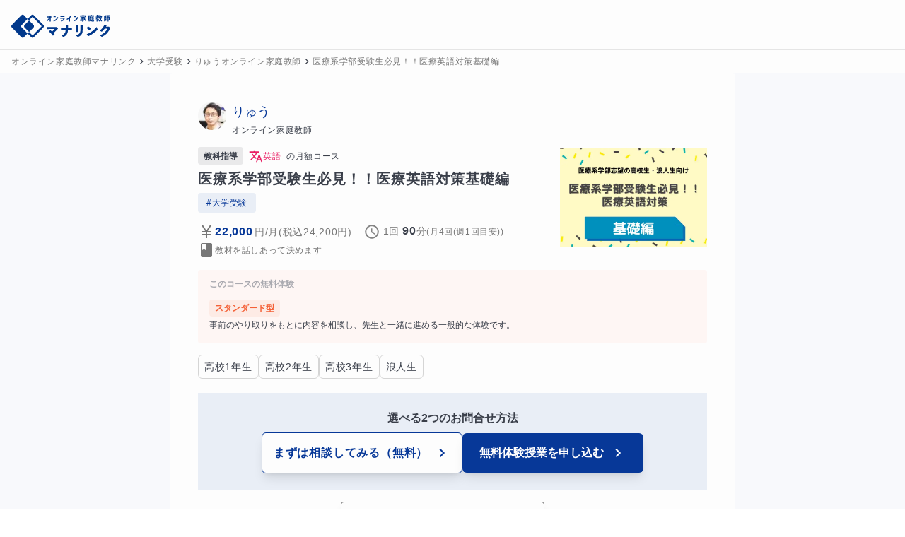

--- FILE ---
content_type: text/html; charset=utf-8
request_url: https://manalink.jp/teacher/14552/courses/10070
body_size: 21139
content:
<!DOCTYPE html><html><head><meta name="viewport" content="width=device-width, initial-scale=1"/><meta charSet="utf-8"/><title>医療系学部受験生必見！！医療英語対策基礎編 | 英語 | オンライン家庭教師マナリンク</title><meta name="description" content="医療系学部を目指す受験生向けの本講座は、入試英語で求められる医学的専門用語や医療系英文解釈に特化。英語が苦手な方でも基礎から着実に理解できるカリキュラムで、医療系英語のコツをマスターし、合格への自信を養うことができます。安心してご参加ください。"/><meta name="robots" content="noindex"/><link rel="canonical" href="https://manalink.jp/teacher/14552/courses/10070"/><meta name="twitter:card" content="summary_large_image"/><meta name="twitter:creator" content="@twitter"/><meta property="og:type" content="website"/><meta property="og:url" content="https://manalink.jp/teacher/14552/courses/10070"/><meta property="og:image" content="https://assets.manalink.jp/images/202311/14552/79f19ef93fd4eabefde8b8a0bebdc4e1.png"/><meta property="og:site_name" content="オンライン家庭教師マナリンク"/><meta property="og:title" content="医療系学部受験生必見！！医療英語対策基礎編 | 英語 | オンライン家庭教師マナリンク"/><meta property="og:description" content="医療系学部を目指す受験生向けの本講座は、入試英語で求められる医学的専門用語や医療系英文解釈に特化。英語が苦手な方でも基礎から着実に理解できるカリキュラムで、医療系英語のコツをマスターし、合格への自信を養うことができます。安心してご参加ください。"/><script type="application/ld+json">{"@context":"https://schema.org","@type":"Product","name":"医療系学部受験生必見！！医療英語対策基礎編","image":["https://assets.manalink.jp/images/202311/14552/79f19ef93fd4eabefde8b8a0bebdc4e1.png"],"description":"医療系学部を目指す受験生向けの本講座は、入試英語で求められる医学的専門用語や医療系英文解釈に特化。英語が苦手な方でも基礎から着実に理解できるカリキュラムで、医療系英語のコツをマスターし、合格への自信を養うことができます。安心してご参加ください。","offers":{"@type":"Offer","priceCurrency":"JPY","price":22000}}</script><script type="application/ld+json">{"@context":"https://schema.org","@type":"BreadcrumbList","itemListElement":[{"@type":"ListItem","position":1,"item":{"@id":"https://manalink.jp/","name":"オンライン家庭教師マナリンク"}},{"@type":"ListItem","position":2,"item":{"@id":"https://manalink.jp/teacher/features/5","name":"大学受験"}},{"@type":"ListItem","position":3,"item":{"@id":"https://manalink.jp/teacher/14552","name":"りゅうオンライン家庭教師"}},{"@type":"ListItem","position":4,"item":{"@id":"https://manalink.jp/teacher/14552/courses/10070","name":"医療系学部受験生必見！！医療英語対策基礎編"}}]}</script><script type="application/ld+json">{"@context":"https://schema.org","@type":"FAQPage","mainEntity":[{"@type":"Question","name":"英語が苦手だけど大丈夫ですか？","acceptedAnswer":{"@type":"Answer","text":"はい、英語の基礎から徹底的にやりますので安心してください。"}},{"@type":"Question","name":"定期テスト対策にもなりますか？","acceptedAnswer":{"@type":"Answer","text":"はい、定期テスト対策も兼ねることができるような授業をします。"}}]}</script><meta name="next-head-count" content="17"/><link rel="preload" href="/_next/static/css/e55f649a2ad3dcea.css" as="style"/><link rel="stylesheet" href="/_next/static/css/e55f649a2ad3dcea.css" data-n-g=""/><link rel="preload" href="/_next/static/css/82bda95ba754d9f3.css" as="style"/><link rel="stylesheet" href="/_next/static/css/82bda95ba754d9f3.css" data-n-p=""/><noscript data-n-css=""></noscript><script defer="" nomodule="" src="/_next/static/chunks/polyfills-42372ed130431b0a.js"></script><script defer="" src="/_next/static/chunks/1532.3893d88f3ab04d39.js"></script><script src="/_next/static/chunks/webpack-b88943c0b6cbefac.js" defer=""></script><script src="/_next/static/chunks/framework-16a664e9128a34d0.js" defer=""></script><script src="/_next/static/chunks/main-bce534929110a5fd.js" defer=""></script><script src="/_next/static/chunks/pages/_app-ce390fb4a9b20929.js" defer=""></script><script src="/_next/static/chunks/257e8032-36f02eafaf9b5149.js" defer=""></script><script src="/_next/static/chunks/5727625e-7c08e019463428aa.js" defer=""></script><script src="/_next/static/chunks/019d026b-962c5ac1c36bc7f6.js" defer=""></script><script src="/_next/static/chunks/41155975-effba295720c7d52.js" defer=""></script><script src="/_next/static/chunks/9332-750fd1d6d2eafbfc.js" defer=""></script><script src="/_next/static/chunks/8147-cb691e46d95b584e.js" defer=""></script><script src="/_next/static/chunks/5197-e580f744bdde39c8.js" defer=""></script><script src="/_next/static/chunks/3228-b97eb42a54435168.js" defer=""></script><script src="/_next/static/chunks/7332-4e6873b4ecd80f54.js" defer=""></script><script src="/_next/static/chunks/pages/teacher/%5BteacherUserId%5D/courses/%5BcourseId%5D-7b3584fc2072ae62.js" defer=""></script><script src="/_next/static/GpASpi7X7YtjSboDT8ATO/_buildManifest.js" defer=""></script><script src="/_next/static/GpASpi7X7YtjSboDT8ATO/_ssgManifest.js" defer=""></script></head><body><div id="__next"><div class="sm:bg-[#f8f9fc]"><div class="flex min-h-screen flex-col w-screen"><header class="z-header w-full border-b border-b-gray-shadow h-[71px] sticky top-0"><div class="flex w-full items-center bg-white py-2 pr-2 pl-4 h-[70px] md:pb-2"><a class="flex h-[40px] w-[134px] md:w-[140px] items-center" href="/"><div class="order-1 h-[40px]"><span style="box-sizing:border-box;display:inline-block;overflow:hidden;width:initial;height:initial;background:none;opacity:1;border:0;margin:0;padding:0;position:relative;max-width:100%"><span style="box-sizing:border-box;display:block;width:initial;height:initial;background:none;opacity:1;border:0;margin:0;padding:0;max-width:100%"><img style="display:block;max-width:100%;width:initial;height:initial;background:none;opacity:1;border:0;margin:0;padding:0" alt="" aria-hidden="true" src="data:image/svg+xml,%3csvg%20xmlns=%27http://www.w3.org/2000/svg%27%20version=%271.1%27%20width=%27154%27%20height=%2748%27/%3e"/></span><img alt="オンライン家庭教師マナリンク" src="[data-uri]" decoding="async" data-nimg="intrinsic" class="relative transition-all duration-200" style="position:absolute;top:0;left:0;bottom:0;right:0;box-sizing:border-box;padding:0;border:none;margin:auto;display:block;width:0;height:0;min-width:100%;max-width:100%;min-height:100%;max-height:100%"/><noscript><img alt="オンライン家庭教師マナリンク" loading="lazy" decoding="async" data-nimg="intrinsic" style="position:absolute;top:0;left:0;bottom:0;right:0;box-sizing:border-box;padding:0;border:none;margin:auto;display:block;width:0;height:0;min-width:100%;max-width:100%;min-height:100%;max-height:100%" class="relative transition-all duration-200" srcSet="/next_assets/images/service/logo_and_text.svg 1x, /next_assets/images/service/logo_and_text.svg 2x" src="/next_assets/images/service/logo_and_text.svg"/></noscript></span></div></a><div class="order-3 flex-1"></div><div class="order-3"></div></div></header><div class="w-full border-b border-b-gray-shadow bg-white"><div class="flex items-center overflow-x-auto py-1 px-4"><div class="flex items-center"><a class="flex items-center" href="/"><span class="tracking-wider break-all text-xs leading-6 text-gray-notice whitespace-pre-wrap !whitespace-nowrap">オンライン家庭教師マナリンク</span></a></div><div class="flex items-center"><svg stroke="currentColor" fill="currentColor" stroke-width="0" viewBox="0 0 24 24" height="1em" width="1em" xmlns="http://www.w3.org/2000/svg"><path fill="none" d="M0 0h24v24H0V0z"></path><path d="M8.59 16.59 13.17 12 8.59 7.41 10 6l6 6-6 6-1.41-1.41z"></path></svg><a class="flex items-center" href="/teacher/features/5" title="大学受験に指導可能なオンライン家庭教師一覧"><span class="tracking-wider break-all text-xs leading-6 text-gray-notice whitespace-pre-wrap !whitespace-nowrap">大学受験</span></a></div><div class="flex items-center"><svg stroke="currentColor" fill="currentColor" stroke-width="0" viewBox="0 0 24 24" height="1em" width="1em" xmlns="http://www.w3.org/2000/svg"><path fill="none" d="M0 0h24v24H0V0z"></path><path d="M8.59 16.59 13.17 12 8.59 7.41 10 6l6 6-6 6-1.41-1.41z"></path></svg><a class="flex items-center" href="/teacher/14552"><span class="tracking-wider break-all text-xs leading-6 text-gray-notice whitespace-pre-wrap !whitespace-nowrap">りゅうオンライン家庭教師</span></a></div><div class="flex items-center"><svg stroke="currentColor" fill="currentColor" stroke-width="0" viewBox="0 0 24 24" height="1em" width="1em" xmlns="http://www.w3.org/2000/svg"><path fill="none" d="M0 0h24v24H0V0z"></path><path d="M8.59 16.59 13.17 12 8.59 7.41 10 6l6 6-6 6-1.41-1.41z"></path></svg><a class="flex items-center" href="/teacher/14552/courses/10070" title="医療系学部受験生必見！！医療英語対策基礎編"><span class="tracking-wider break-all text-xs leading-6 text-gray-notice whitespace-pre-wrap !whitespace-nowrap">医療系学部受験生必見！！医療英語対策基礎編</span></a></div></div></div><article class="flex-1"><div class="mb-4 mx-auto rounded bg-white py-2 px-4 sm:w-[800px] sm:p-10"><div class="flex"><div class="mr-2"><div class="h-[40px] w-[40px] overflow-hidden rounded-full"><div class=""><span style="box-sizing:border-box;display:inline-block;overflow:hidden;width:initial;height:initial;background:none;opacity:1;border:0;margin:0;padding:0;position:relative;max-width:100%"><span style="box-sizing:border-box;display:block;width:initial;height:initial;background:none;opacity:1;border:0;margin:0;padding:0;max-width:100%"><img style="display:block;max-width:100%;width:initial;height:initial;background:none;opacity:1;border:0;margin:0;padding:0" alt="" aria-hidden="true" src="data:image/svg+xml,%3csvg%20xmlns=%27http://www.w3.org/2000/svg%27%20version=%271.1%27%20width=%2740%27%20height=%2740%27/%3e"/></span><img src="[data-uri]" decoding="async" data-nimg="intrinsic" class="relative transition-all duration-200" style="position:absolute;top:0;left:0;bottom:0;right:0;box-sizing:border-box;padding:0;border:none;margin:auto;display:block;width:0;height:0;min-width:100%;max-width:100%;min-height:100%;max-height:100%;background-size:cover;background-position:0% 0%;filter:blur(20px);background-image:url(&quot;[data-uri]&quot;)"/><noscript><img loading="lazy" decoding="async" data-nimg="intrinsic" style="position:absolute;top:0;left:0;bottom:0;right:0;box-sizing:border-box;padding:0;border:none;margin:auto;display:block;width:0;height:0;min-width:100%;max-width:100%;min-height:100%;max-height:100%" class="relative transition-all duration-200" srcSet="https://ik.imagekit.io/manalink/production/202311/13913/22a9c816a0a43710f898548efc32ea07.png?tr=w-48,q-50,c-at_max 1x, https://ik.imagekit.io/manalink/production/202311/13913/22a9c816a0a43710f898548efc32ea07.png?tr=w-96,q-50,c-at_max 2x" src="https://ik.imagekit.io/manalink/production/202311/13913/22a9c816a0a43710f898548efc32ea07.png?tr=w-96,q-50,c-at_max"/></noscript></span></div></div></div><div class="mr-4 flex flex-wrap items-center"><div class="flex flex-col"><a href="/teacher/14552" class="text-lg text-primary-main">りゅう</a><span class="tracking-wider break-all text-xs leading-6 whitespace-pre-wrap">オンライン家庭教師</span></div><div class="flex flex-row items-center ml-2"></div></div></div><div class="mt-1 flex flex-col-reverse justify-between lg:flex-row"><div class="lg:mr-2 lg:mt-0 lg:max-w-[70%]"><div class="mt-2 mr-0"><div class="flex items-center"><div class="mr-2"><div class="inline-block rounded bg-body/10 px-2"><span class="text-xs leading-6 text-body font-bold">教科指導</span></div></div><span class="inline-flex items-center gap-1"><span><svg stroke="currentColor" fill="currentColor" stroke-width="0" viewBox="0 0 24 24" color="#E91E63" style="color:#E91E63" height="20" width="20" xmlns="http://www.w3.org/2000/svg"><path fill="none" d="M0 0h24v24H0z"></path><path d="m12.87 15.07-2.54-2.51.03-.03A17.52 17.52 0 0 0 14.07 6H17V4h-7V2H8v2H1v1.99h11.17C11.5 7.92 10.44 9.75 9 11.35 8.07 10.32 7.3 9.19 6.69 8h-2c.73 1.63 1.73 3.17 2.98 4.56l-5.09 5.02L4 19l5-5 3.11 3.11.76-2.04zM18.5 10h-2L12 22h2l1.12-3h4.75L21 22h2l-4.5-12zm-2.62 7 1.62-4.33L19.12 17h-3.24z"></path></svg></span><span class="tracking-wider break-all text-xs leading-6 whitespace-pre-wrap"><span style="color:#E91E63">英語</span></span></span><span class="tracking-wider break-all text-xs leading-6 whitespace-pre-wrap ml-2">の<!-- -->月額コース</span></div><div class="mt-1"><h1 class="tracking-wider break-all font-bold text-xl leading-8 whitespace-pre-wrap">医療系学部受験生必見！！医療英語対策基礎編</h1></div></div><div class="mt-1 flex items-center"><div><ul class="flex flex-wrap gap-2 mr-2"><li><a title="大学受験のオンライン家庭教師一覧" class="inline-block rounded bg-primary-background px-3 py-1.5 text-xs tracking-wider text-primary-main" href="/teacher/features/5">#<!-- -->大学受験</a></li></ul></div></div><div class="mt-3 md:flex items-center gap-2 flex-wrap"><div class="mt-0.5 flex items-center"><svg stroke="currentColor" fill="currentColor" stroke-width="0" viewBox="0 0 24 24" class="text-gray-notice" height="24" width="24" xmlns="http://www.w3.org/2000/svg"><path fill="none" d="M0 0h24v24H0z"></path><path d="M13.92 11H18v2h-5v2h5v2h-5v4h-2v-4H6v-2h5v-2H6v-2h4.08L5 3h2.37L12 10.29 16.63 3H19z"></path></svg><div class="mr-4 flex items-center"><span class="tracking-wider break-all font-bold text-primary-main whitespace-pre-wrap">22,000</span><span class="tracking-wider break-all text-sm leading-6 text-gray-notice whitespace-pre-wrap ml-0.5">円</span><span class="tracking-wider break-all text-sm leading-6 text-gray-notice whitespace-pre-wrap">/月</span><span class="tracking-wider break-all text-sm leading-6 text-gray-notice whitespace-pre-wrap">(税込<!-- -->24,200<!-- -->円)</span></div></div><div class="mt-0.5"><div class="mr-2 flex items-center"><svg stroke="currentColor" fill="currentColor" stroke-width="0" viewBox="0 0 512 512" class="text-gray-notice" height="24" width="24" xmlns="http://www.w3.org/2000/svg"><g fill-opacity=".9"><path d="M255.8 48C141 48 48 141.2 48 256s93 208 207.8 208c115 0 208.2-93.2 208.2-208S370.8 48 255.8 48zm.2 374.4c-91.9 0-166.4-74.5-166.4-166.4S164.1 89.6 256 89.6 422.4 164.1 422.4 256 347.9 422.4 256 422.4z"></path><path d="M266.4 152h-31.2v124.8l109.2 65.5 15.6-25.6-93.6-55.5V152z"></path></g></svg><div class="ml-1"><span class="tracking-wider break-all text-sm leading-6 text-gray-notice whitespace-pre-wrap mr-1">1回</span><span class="tracking-wider break-all font-bold whitespace-pre-wrap">90</span><span class="tracking-wider break-all text-sm leading-6 text-gray-notice whitespace-pre-wrap">分</span><span class="tracking-wider break-all text-xs leading-6 text-gray-notice whitespace-pre-wrap">(<!-- -->月4回(週1回目安)<!-- -->)</span></div></div></div><div class="mt-0.5 flex items-center"><svg stroke="currentColor" fill="currentColor" stroke-width="0" viewBox="0 0 24 24" class="text-gray-notice" height="24" width="24" xmlns="http://www.w3.org/2000/svg"><path fill="none" d="M0 0h24v24H0z"></path><path d="M18 2H6c-1.1 0-2 .9-2 2v16c0 1.1.9 2 2 2h12c1.1 0 2-.9 2-2V4c0-1.1-.9-2-2-2zM6 4h5v8l-2.5-1.5L6 12V4z"></path></svg><span class="tracking-wider break-all whitespace-pre-wrap inline-block text-xs text-gray-notice">教材を話しあって決めます</span></div></div></div><figure class="lg:max-w-[30%] lg:flex-grow"><div class="relative h-60 max-w-full lg:h-40"><span style="box-sizing:border-box;display:block;overflow:hidden;width:initial;height:initial;background:none;opacity:1;border:0;margin:0;padding:0;position:absolute;top:0;left:0;bottom:0;right:0"><img alt="医療系学部受験生必見！！医療英語対策基礎編" src="[data-uri]" decoding="async" data-nimg="fill" class="relative transition-all duration-200" style="position:absolute;top:0;left:0;bottom:0;right:0;box-sizing:border-box;padding:0;border:none;margin:auto;display:block;width:0;height:0;min-width:100%;max-width:100%;min-height:100%;max-height:100%;object-fit:contain;background-size:contain;background-position:0% 0%;filter:blur(20px);background-image:url(&quot;[data-uri]&quot;)"/><noscript><img alt="医療系学部受験生必見！！医療英語対策基礎編" loading="lazy" decoding="async" data-nimg="fill" style="position:absolute;top:0;left:0;bottom:0;right:0;box-sizing:border-box;padding:0;border:none;margin:auto;display:block;width:0;height:0;min-width:100%;max-width:100%;min-height:100%;max-height:100%;object-fit:contain" class="relative transition-all duration-200" sizes="100vw" srcSet="https://ik.imagekit.io/manalink/production/202311/14552/79f19ef93fd4eabefde8b8a0bebdc4e1.png?tr=w-640,q-50,c-at_max 640w, https://ik.imagekit.io/manalink/production/202311/14552/79f19ef93fd4eabefde8b8a0bebdc4e1.png?tr=w-750,q-50,c-at_max 750w, https://ik.imagekit.io/manalink/production/202311/14552/79f19ef93fd4eabefde8b8a0bebdc4e1.png?tr=w-828,q-50,c-at_max 828w, https://ik.imagekit.io/manalink/production/202311/14552/79f19ef93fd4eabefde8b8a0bebdc4e1.png?tr=w-1080,q-50,c-at_max 1080w, https://ik.imagekit.io/manalink/production/202311/14552/79f19ef93fd4eabefde8b8a0bebdc4e1.png?tr=w-1200,q-50,c-at_max 1200w, https://ik.imagekit.io/manalink/production/202311/14552/79f19ef93fd4eabefde8b8a0bebdc4e1.png?tr=w-1920,q-50,c-at_max 1920w, https://ik.imagekit.io/manalink/production/202311/14552/79f19ef93fd4eabefde8b8a0bebdc4e1.png?tr=w-2048,q-50,c-at_max 2048w, https://ik.imagekit.io/manalink/production/202311/14552/79f19ef93fd4eabefde8b8a0bebdc4e1.png?tr=w-3840,q-50,c-at_max 3840w" src="https://ik.imagekit.io/manalink/production/202311/14552/79f19ef93fd4eabefde8b8a0bebdc4e1.png?tr=w-3840,q-50,c-at_max"/></noscript></span></div></figure></div><div class="mt-4 rounded py-3 px-4 bg-accent-background/30"><h3 class="font-bold text-gray-sub mb-2 text-xs"><span>このコースの無料体験</span><br/></h3><div class="py-1.5 text-sm "><div class="inline-block rounded bg-accent-background/60 px-2"><span class="text-xs leading-6 text-accent-main font-bold">スタンダード型</span></div><span class="block mt-1 text-xs">事前のやり取りをもとに内容を相談し、先生と一緒に進める一般的な体験です。</span></div></div><div class="mt-4"><div class="flex flex-wrap gap-2"><span class="tracking-wider break-all whitespace-pre-wrap rounded-md border border-gray-border px-2 py-1"><span class="tracking-wider break-all text-sm leading-6 whitespace-pre-wrap">高校1年生</span></span><span class="tracking-wider break-all whitespace-pre-wrap rounded-md border border-gray-border px-2 py-1"><span class="tracking-wider break-all text-sm leading-6 whitespace-pre-wrap">高校2年生</span></span><span class="tracking-wider break-all whitespace-pre-wrap rounded-md border border-gray-border px-2 py-1"><span class="tracking-wider break-all text-sm leading-6 whitespace-pre-wrap">高校3年生</span></span><span class="tracking-wider break-all whitespace-pre-wrap rounded-md border border-gray-border px-2 py-1"><span class="tracking-wider break-all text-sm leading-6 whitespace-pre-wrap">浪人生</span></span></div></div><div class="my-5 text-center"><div class="hidden lg:block"> <div class="py-6 bg-primary-background"><p class="text-center mb-2 font-bold">選べる2つのお問合せ方法</p><div><div class="flex items-center justify-center gap-x-4"><button class="flex min-w-[16rem] items-center border bg-white border-primary-main justify-center whitespace-pre-wrap rounded-md py-4 px-4 font-bold text-primary-main shadow-lg transition-colors hover:bg-primary-background/90 gtm-counsel-submit-in-course-detail"><span class="flex items-center"><span class="tracking-wider break-all font-bold whitespace-pre-wrap"><span class="inline-block">まずは相談してみる</span><span class="inline-block">（無料）</span></span></span><svg stroke="currentColor" fill="currentColor" stroke-width="0" viewBox="0 0 24 24" class="ml-2 inline-block" height="24" width="24" xmlns="http://www.w3.org/2000/svg"><path fill="none" d="M0 0h24v24H0V0z"></path><path d="M8.59 16.59 13.17 12 8.59 7.41 10 6l6 6-6 6-1.41-1.41z"></path></svg></button><button class="flex min-w-[16rem] items-center justify-center whitespace-pre-wrap rounded-md bg-primary-main py-4 px-4 font-bold text-white shadow-lg transition-colors hover:bg-primary-main/90 gtm-inquiry-submit-in-course-detail"><span class="flex items-center"><span class="inline-block whitespace-nowrap">無料体験授業を</span><span class="inline-block">申し込む</span></span><svg stroke="currentColor" fill="currentColor" stroke-width="0" viewBox="0 0 24 24" class="ml-2 inline-block" height="24" width="24" xmlns="http://www.w3.org/2000/svg"><path fill="none" d="M0 0h24v24H0V0z"></path><path d="M8.59 16.59 13.17 12 8.59 7.41 10 6l6 6-6 6-1.41-1.41z"></path></svg></button></div></div></div></div><div class="flex items-center justify-center mt-4 mx-4"><div><div class="flex items-center justify-center"><button class="flex items-center justify-center rounded transition-colors border-gray-notice text-gray-notice border hover:bg-gray-notice/5 py-1 px-3 text-sm shadow-lg bg-white py-3 lg:min-w-[18rem] gtm-bookmark-button-click"><svg stroke="currentColor" fill="currentColor" stroke-width="0" viewBox="0 0 24 24" class="mr-2" height="24" width="24" xmlns="http://www.w3.org/2000/svg"><path fill="none" d="M0 0h24v24H0z"></path><path d="M17 11v6.97l-5-2.14-5 2.14V5h6V3H7c-1.1 0-2 .9-2 2v16l7-3 7 3V11h-2zm4-4h-2v2h-2V7h-2V5h2V3h2v2h2v2z"></path></svg><span class="tracking-wider break-all font-bold text-base leading-7 whitespace-pre-wrap">保存して後で見返す</span></button><span class="md:nui-hidden"><style data-emotion="css wwoz0j">.css-wwoz0j .MuiTooltip-tooltip{font-size:14px;line-height:1.6;}</style><style data-emotion="css sakgg6">.css-sakgg6{text-align:center;-webkit-flex:0 0 auto;-ms-flex:0 0 auto;flex:0 0 auto;font-size:1.5rem;padding:8px;border-radius:50%;overflow:visible;color:rgba(0, 0, 0, 0.54);-webkit-transition:background-color 150ms cubic-bezier(0.4, 0, 0.2, 1) 0ms;transition:background-color 150ms cubic-bezier(0.4, 0, 0.2, 1) 0ms;padding:5px;font-size:1.125rem;}.css-sakgg6:hover{background-color:rgba(0, 0, 0, 0.04);}@media (hover: none){.css-sakgg6:hover{background-color:transparent;}}.css-sakgg6.Mui-disabled{background-color:transparent;color:rgba(0, 0, 0, 0.26);}</style><style data-emotion="css 1j7qk7u">.css-1j7qk7u{display:-webkit-inline-box;display:-webkit-inline-flex;display:-ms-inline-flexbox;display:inline-flex;-webkit-align-items:center;-webkit-box-align:center;-ms-flex-align:center;align-items:center;-webkit-box-pack:center;-ms-flex-pack:center;-webkit-justify-content:center;justify-content:center;position:relative;box-sizing:border-box;-webkit-tap-highlight-color:transparent;background-color:transparent;outline:0;border:0;margin:0;border-radius:0;padding:0;cursor:pointer;-webkit-user-select:none;-moz-user-select:none;-ms-user-select:none;user-select:none;vertical-align:middle;-moz-appearance:none;-webkit-appearance:none;-webkit-text-decoration:none;text-decoration:none;color:inherit;text-align:center;-webkit-flex:0 0 auto;-ms-flex:0 0 auto;flex:0 0 auto;font-size:1.5rem;padding:8px;border-radius:50%;overflow:visible;color:rgba(0, 0, 0, 0.54);-webkit-transition:background-color 150ms cubic-bezier(0.4, 0, 0.2, 1) 0ms;transition:background-color 150ms cubic-bezier(0.4, 0, 0.2, 1) 0ms;padding:5px;font-size:1.125rem;}.css-1j7qk7u::-moz-focus-inner{border-style:none;}.css-1j7qk7u.Mui-disabled{pointer-events:none;cursor:default;}@media print{.css-1j7qk7u{-webkit-print-color-adjust:exact;color-adjust:exact;}}.css-1j7qk7u:hover{background-color:rgba(0, 0, 0, 0.04);}@media (hover: none){.css-1j7qk7u:hover{background-color:transparent;}}.css-1j7qk7u.Mui-disabled{background-color:transparent;color:rgba(0, 0, 0, 0.26);}</style><button class="MuiButtonBase-root MuiIconButton-root MuiIconButton-sizeSmall css-1j7qk7u" tabindex="0" type="button"><svg stroke="currentColor" fill="currentColor" stroke-width="0" viewBox="0 0 24 24" class="nui-text-gray-sub" height="1em" width="1em" xmlns="http://www.w3.org/2000/svg"><path fill="none" d="M0 0h24v24H0z"></path><path d="M12 2C6.48 2 2 6.48 2 12s4.48 10 10 10 10-4.48 10-10S17.52 2 12 2zm1 17h-2v-2h2v2zm2.07-7.75-.9.92C13.45 12.9 13 13.5 13 15h-2v-.5c0-1.1.45-2.1 1.17-2.83l1.24-1.26c.37-.36.59-.86.59-1.41 0-1.1-.9-2-2-2s-2 .9-2 2H8c0-2.21 1.79-4 4-4s4 1.79 4 4c0 .88-.36 1.68-.93 2.25z"></path></svg></button><style data-emotion="css 194pj08">.css-194pj08{z-index:1500;pointer-events:none;}.css-194pj08[data-popper-placement*="bottom"] .MuiTooltip-arrow{top:0;margin-top:-0.71em;}.css-194pj08[data-popper-placement*="bottom"] .MuiTooltip-arrow::before{transform-origin:0 100%;}.css-194pj08[data-popper-placement*="top"] .MuiTooltip-arrow{bottom:0;margin-bottom:-0.71em;}.css-194pj08[data-popper-placement*="top"] .MuiTooltip-arrow::before{transform-origin:100% 0;}.css-194pj08[data-popper-placement*="right"] .MuiTooltip-arrow{left:0;margin-left:-0.71em;height:1em;width:0.71em;}.css-194pj08[data-popper-placement*="right"] .MuiTooltip-arrow::before{transform-origin:100% 100%;}.css-194pj08[data-popper-placement*="left"] .MuiTooltip-arrow{right:0;margin-right:-0.71em;height:1em;width:0.71em;}.css-194pj08[data-popper-placement*="left"] .MuiTooltip-arrow::before{transform-origin:0 0;}.css-194pj08 .MuiTooltip-tooltip{font-size:14px;line-height:1.6;}</style><style data-emotion="css 1m9yxsv">.css-1m9yxsv{z-index:1500;pointer-events:none;}.css-1m9yxsv[data-popper-placement*="bottom"] .MuiTooltip-arrow{top:0;margin-top:-0.71em;}.css-1m9yxsv[data-popper-placement*="bottom"] .MuiTooltip-arrow::before{transform-origin:0 100%;}.css-1m9yxsv[data-popper-placement*="top"] .MuiTooltip-arrow{bottom:0;margin-bottom:-0.71em;}.css-1m9yxsv[data-popper-placement*="top"] .MuiTooltip-arrow::before{transform-origin:100% 0;}.css-1m9yxsv[data-popper-placement*="right"] .MuiTooltip-arrow{left:0;margin-left:-0.71em;height:1em;width:0.71em;}.css-1m9yxsv[data-popper-placement*="right"] .MuiTooltip-arrow::before{transform-origin:100% 100%;}.css-1m9yxsv[data-popper-placement*="left"] .MuiTooltip-arrow{right:0;margin-right:-0.71em;height:1em;width:0.71em;}.css-1m9yxsv[data-popper-placement*="left"] .MuiTooltip-arrow::before{transform-origin:0 0;}.css-1m9yxsv .MuiTooltip-tooltip{font-size:14px;line-height:1.6;}</style></span><span class="nui-hidden md:nui-block"><style data-emotion="css wwoz0j">.css-wwoz0j .MuiTooltip-tooltip{font-size:14px;line-height:1.6;}</style><style data-emotion="css sakgg6">.css-sakgg6{text-align:center;-webkit-flex:0 0 auto;-ms-flex:0 0 auto;flex:0 0 auto;font-size:1.5rem;padding:8px;border-radius:50%;overflow:visible;color:rgba(0, 0, 0, 0.54);-webkit-transition:background-color 150ms cubic-bezier(0.4, 0, 0.2, 1) 0ms;transition:background-color 150ms cubic-bezier(0.4, 0, 0.2, 1) 0ms;padding:5px;font-size:1.125rem;}.css-sakgg6:hover{background-color:rgba(0, 0, 0, 0.04);}@media (hover: none){.css-sakgg6:hover{background-color:transparent;}}.css-sakgg6.Mui-disabled{background-color:transparent;color:rgba(0, 0, 0, 0.26);}</style><style data-emotion="css 1j7qk7u">.css-1j7qk7u{display:-webkit-inline-box;display:-webkit-inline-flex;display:-ms-inline-flexbox;display:inline-flex;-webkit-align-items:center;-webkit-box-align:center;-ms-flex-align:center;align-items:center;-webkit-box-pack:center;-ms-flex-pack:center;-webkit-justify-content:center;justify-content:center;position:relative;box-sizing:border-box;-webkit-tap-highlight-color:transparent;background-color:transparent;outline:0;border:0;margin:0;border-radius:0;padding:0;cursor:pointer;-webkit-user-select:none;-moz-user-select:none;-ms-user-select:none;user-select:none;vertical-align:middle;-moz-appearance:none;-webkit-appearance:none;-webkit-text-decoration:none;text-decoration:none;color:inherit;text-align:center;-webkit-flex:0 0 auto;-ms-flex:0 0 auto;flex:0 0 auto;font-size:1.5rem;padding:8px;border-radius:50%;overflow:visible;color:rgba(0, 0, 0, 0.54);-webkit-transition:background-color 150ms cubic-bezier(0.4, 0, 0.2, 1) 0ms;transition:background-color 150ms cubic-bezier(0.4, 0, 0.2, 1) 0ms;padding:5px;font-size:1.125rem;}.css-1j7qk7u::-moz-focus-inner{border-style:none;}.css-1j7qk7u.Mui-disabled{pointer-events:none;cursor:default;}@media print{.css-1j7qk7u{-webkit-print-color-adjust:exact;color-adjust:exact;}}.css-1j7qk7u:hover{background-color:rgba(0, 0, 0, 0.04);}@media (hover: none){.css-1j7qk7u:hover{background-color:transparent;}}.css-1j7qk7u.Mui-disabled{background-color:transparent;color:rgba(0, 0, 0, 0.26);}</style><button class="MuiButtonBase-root MuiIconButton-root MuiIconButton-sizeSmall css-1j7qk7u" tabindex="0" type="button"><svg stroke="currentColor" fill="currentColor" stroke-width="0" viewBox="0 0 24 24" class="nui-text-gray-sub" height="1em" width="1em" xmlns="http://www.w3.org/2000/svg"><path fill="none" d="M0 0h24v24H0z"></path><path d="M12 2C6.48 2 2 6.48 2 12s4.48 10 10 10 10-4.48 10-10S17.52 2 12 2zm1 17h-2v-2h2v2zm2.07-7.75-.9.92C13.45 12.9 13 13.5 13 15h-2v-.5c0-1.1.45-2.1 1.17-2.83l1.24-1.26c.37-.36.59-.86.59-1.41 0-1.1-.9-2-2-2s-2 .9-2 2H8c0-2.21 1.79-4 4-4s4 1.79 4 4c0 .88-.36 1.68-.93 2.25z"></path></svg></button><style data-emotion="css 194pj08">.css-194pj08{z-index:1500;pointer-events:none;}.css-194pj08[data-popper-placement*="bottom"] .MuiTooltip-arrow{top:0;margin-top:-0.71em;}.css-194pj08[data-popper-placement*="bottom"] .MuiTooltip-arrow::before{transform-origin:0 100%;}.css-194pj08[data-popper-placement*="top"] .MuiTooltip-arrow{bottom:0;margin-bottom:-0.71em;}.css-194pj08[data-popper-placement*="top"] .MuiTooltip-arrow::before{transform-origin:100% 0;}.css-194pj08[data-popper-placement*="right"] .MuiTooltip-arrow{left:0;margin-left:-0.71em;height:1em;width:0.71em;}.css-194pj08[data-popper-placement*="right"] .MuiTooltip-arrow::before{transform-origin:100% 100%;}.css-194pj08[data-popper-placement*="left"] .MuiTooltip-arrow{right:0;margin-right:-0.71em;height:1em;width:0.71em;}.css-194pj08[data-popper-placement*="left"] .MuiTooltip-arrow::before{transform-origin:0 0;}.css-194pj08 .MuiTooltip-tooltip{font-size:14px;line-height:1.6;}</style><style data-emotion="css 1m9yxsv">.css-1m9yxsv{z-index:1500;pointer-events:none;}.css-1m9yxsv[data-popper-placement*="bottom"] .MuiTooltip-arrow{top:0;margin-top:-0.71em;}.css-1m9yxsv[data-popper-placement*="bottom"] .MuiTooltip-arrow::before{transform-origin:0 100%;}.css-1m9yxsv[data-popper-placement*="top"] .MuiTooltip-arrow{bottom:0;margin-bottom:-0.71em;}.css-1m9yxsv[data-popper-placement*="top"] .MuiTooltip-arrow::before{transform-origin:100% 0;}.css-1m9yxsv[data-popper-placement*="right"] .MuiTooltip-arrow{left:0;margin-left:-0.71em;height:1em;width:0.71em;}.css-1m9yxsv[data-popper-placement*="right"] .MuiTooltip-arrow::before{transform-origin:100% 100%;}.css-1m9yxsv[data-popper-placement*="left"] .MuiTooltip-arrow{right:0;margin-right:-0.71em;height:1em;width:0.71em;}.css-1m9yxsv[data-popper-placement*="left"] .MuiTooltip-arrow::before{transform-origin:0 0;}.css-1m9yxsv .MuiTooltip-tooltip{font-size:14px;line-height:1.6;}</style></span></div></div></div></div><div class="mt-2"><h2 class="tracking-wider break-all text-sm leading-6 whitespace-pre-wrap mb-1 text-gray-notice">こんな生徒さんにおすすめ！</h2><ul class="flex w-full flex-col gap-y-2 sm:flex-1"><li class="flex items-center rounded border border-gray-shadow p-2"><div class="mr-1"><svg stroke="currentColor" fill="currentColor" stroke-width="0" viewBox="0 0 20 20" aria-hidden="true" class="text-gray-notice" height="1em" width="1em" xmlns="http://www.w3.org/2000/svg"><path fill-rule="evenodd" d="M6.267 3.455a3.066 3.066 0 001.745-.723 3.066 3.066 0 013.976 0 3.066 3.066 0 001.745.723 3.066 3.066 0 012.812 2.812c.051.643.304 1.254.723 1.745a3.066 3.066 0 010 3.976 3.066 3.066 0 00-.723 1.745 3.066 3.066 0 01-2.812 2.812 3.066 3.066 0 00-1.745.723 3.066 3.066 0 01-3.976 0 3.066 3.066 0 00-1.745-.723 3.066 3.066 0 01-2.812-2.812 3.066 3.066 0 00-.723-1.745 3.066 3.066 0 010-3.976 3.066 3.066 0 00.723-1.745 3.066 3.066 0 012.812-2.812zm7.44 5.252a1 1 0 00-1.414-1.414L9 10.586 7.707 9.293a1 1 0 00-1.414 1.414l2 2a1 1 0 001.414 0l4-4z" clip-rule="evenodd"></path></svg></div><div><span class="tracking-wider break-all text-sm leading-6 whitespace-pre-wrap">医療系学部独特の英語に困惑している</span></div></li><li class="flex items-center rounded border border-gray-shadow p-2"><div class="mr-1"><svg stroke="currentColor" fill="currentColor" stroke-width="0" viewBox="0 0 20 20" aria-hidden="true" class="text-gray-notice" height="1em" width="1em" xmlns="http://www.w3.org/2000/svg"><path fill-rule="evenodd" d="M6.267 3.455a3.066 3.066 0 001.745-.723 3.066 3.066 0 013.976 0 3.066 3.066 0 001.745.723 3.066 3.066 0 012.812 2.812c.051.643.304 1.254.723 1.745a3.066 3.066 0 010 3.976 3.066 3.066 0 00-.723 1.745 3.066 3.066 0 01-2.812 2.812 3.066 3.066 0 00-1.745.723 3.066 3.066 0 01-3.976 0 3.066 3.066 0 00-1.745-.723 3.066 3.066 0 01-2.812-2.812 3.066 3.066 0 00-.723-1.745 3.066 3.066 0 010-3.976 3.066 3.066 0 00.723-1.745 3.066 3.066 0 012.812-2.812zm7.44 5.252a1 1 0 00-1.414-1.414L9 10.586 7.707 9.293a1 1 0 00-1.414 1.414l2 2a1 1 0 001.414 0l4-4z" clip-rule="evenodd"></path></svg></div><div><span class="tracking-wider break-all text-sm leading-6 whitespace-pre-wrap">医療系学部に入学後にも役に立つ英語を身に着けたい</span></div></li><li class="flex items-center rounded border border-gray-shadow p-2"><div class="mr-1"><svg stroke="currentColor" fill="currentColor" stroke-width="0" viewBox="0 0 20 20" aria-hidden="true" class="text-gray-notice" height="1em" width="1em" xmlns="http://www.w3.org/2000/svg"><path fill-rule="evenodd" d="M6.267 3.455a3.066 3.066 0 001.745-.723 3.066 3.066 0 013.976 0 3.066 3.066 0 001.745.723 3.066 3.066 0 012.812 2.812c.051.643.304 1.254.723 1.745a3.066 3.066 0 010 3.976 3.066 3.066 0 00-.723 1.745 3.066 3.066 0 01-2.812 2.812 3.066 3.066 0 00-1.745.723 3.066 3.066 0 01-3.976 0 3.066 3.066 0 00-1.745-.723 3.066 3.066 0 01-2.812-2.812 3.066 3.066 0 00-.723-1.745 3.066 3.066 0 010-3.976 3.066 3.066 0 00.723-1.745 3.066 3.066 0 012.812-2.812zm7.44 5.252a1 1 0 00-1.414-1.414L9 10.586 7.707 9.293a1 1 0 00-1.414 1.414l2 2a1 1 0 001.414 0l4-4z" clip-rule="evenodd"></path></svg></div><div><span class="tracking-wider break-all text-sm leading-6 whitespace-pre-wrap">英語は比較的苦手としている</span></div></li></ul></div><div><h2 class="tracking-wider break-all font-bold text-lg leading-7 whitespace-pre-wrap my-4">内容</h2><div class="CourseDescription_body__82SZU"><div class="relative"><div class="h-[21.6em] overflow-hidden"><p>ここ近年、医療系学部の人気が続いており、医療系学部を目指されている受験生も多くいらっしゃるでしょう。</p><p>そういう方々にとって鬼門となるのは、英語だと言われています。</p><p>何故かというと、医療系学部の入試においては、医学的専門用語が多く出題される傾向にあるからです。</p><p>高校の授業まででは聞いたことがない用語がたくさん出てくるため、難しいと感じてしまうことが多いです。</p><p>医療系学部の多くでは、入ってからでもやっていける人材を求めていることもあり、そういった英語試験になってしまうのは必然とも言えます。</p><p>ただし、医療系学部の英語対策は実はそんなに大変ではなく、あるコツさえマスターすればすらすらと解けるようになります。</p><p>本講座では基礎編として、医療系の英文解釈を中心に行います。</p><p>英語が苦手な方でもついていけるようなカリキュラムになっていますので、英語が苦手だという方も安心して受講してみてください。</p></div><button class="absolute bottom-2 left-[50%] w-4/5 rounded-sm border border-primary-main bg-white bg-opacity-80 py-2 text-primary-main -translate-x-1/2">＋内容をもっと見る</button></div></div></div><div class="mt-6"><h2 class="tracking-wider break-all font-bold text-lg leading-7 whitespace-pre-wrap mb-4">よくある質問</h2><ul><li class="cursor-pointer border-x border-t border-gray-shadow p-1 shadow-sm"><div class="flex justify-between items-center p-4 font-medium"><p class="tracking-wider break-all font-bold whitespace-pre-wrap lg:w-full w-11/12 text-primary-main before:mr-1 before:content-[&#x27;Q.&#x27;]">英語が苦手だけど大丈夫ですか？</p><svg stroke="currentColor" fill="currentColor" stroke-width="0" viewBox="0 0 512 512" height="1em" width="1em" xmlns="http://www.w3.org/2000/svg"><path d="M256 294.1L383 167c9.4-9.4 24.6-9.4 33.9 0s9.3 24.6 0 34L273 345c-9.1 9.1-23.7 9.3-33.1.7L95 201.1c-4.7-4.7-7-10.9-7-17s2.3-12.3 7-17c9.4-9.4 24.6-9.4 33.9 0l127.1 127z"></path></svg></div><div class="overflow-y-hidden transition-all max-h-0"><div class="p-4"><p class="tracking-wider break-all text-sm leading-6 whitespace-pre-wrap">はい、英語の基礎から徹底的にやりますので安心してください。</p></div></div></li><li class="cursor-pointer border-x border-t border-gray-shadow p-1 shadow-sm border-b"><div class="flex justify-between items-center p-4 font-medium"><p class="tracking-wider break-all font-bold whitespace-pre-wrap lg:w-full w-11/12 text-primary-main before:mr-1 before:content-[&#x27;Q.&#x27;]">定期テスト対策にもなりますか？</p><svg stroke="currentColor" fill="currentColor" stroke-width="0" viewBox="0 0 512 512" height="1em" width="1em" xmlns="http://www.w3.org/2000/svg"><path d="M256 294.1L383 167c9.4-9.4 24.6-9.4 33.9 0s9.3 24.6 0 34L273 345c-9.1 9.1-23.7 9.3-33.1.7L95 201.1c-4.7-4.7-7-10.9-7-17s2.3-12.3 7-17c9.4-9.4 24.6-9.4 33.9 0l127.1 127z"></path></svg></div><div class="overflow-y-hidden transition-all max-h-0"><div class="p-4"><p class="tracking-wider break-all text-sm leading-6 whitespace-pre-wrap">はい、定期テスト対策も兼ねることができるような授業をします。</p></div></div></li></ul></div><div class="mb-5 mt-10 text-center"><div class="hidden lg:block"> <div class="py-6 bg-primary-background"><p class="text-center mb-2 font-bold">選べる2つのお問合せ方法</p><div><div class="flex items-center justify-center gap-x-4"><button class="flex min-w-[16rem] items-center border bg-white border-primary-main justify-center whitespace-pre-wrap rounded-md py-4 px-4 font-bold text-primary-main shadow-lg transition-colors hover:bg-primary-background/90 gtm-counsel-submit-in-course-detail"><span class="flex items-center"><span class="tracking-wider break-all font-bold whitespace-pre-wrap"><span class="inline-block">まずは相談してみる</span><span class="inline-block">（無料）</span></span></span><svg stroke="currentColor" fill="currentColor" stroke-width="0" viewBox="0 0 24 24" class="ml-2 inline-block" height="24" width="24" xmlns="http://www.w3.org/2000/svg"><path fill="none" d="M0 0h24v24H0V0z"></path><path d="M8.59 16.59 13.17 12 8.59 7.41 10 6l6 6-6 6-1.41-1.41z"></path></svg></button><button class="flex min-w-[16rem] items-center justify-center whitespace-pre-wrap rounded-md bg-primary-main py-4 px-4 font-bold text-white shadow-lg transition-colors hover:bg-primary-main/90 gtm-inquiry-submit-in-course-detail"><span class="flex items-center"><span class="inline-block whitespace-nowrap">無料体験授業を</span><span class="inline-block">申し込む</span></span><svg stroke="currentColor" fill="currentColor" stroke-width="0" viewBox="0 0 24 24" class="ml-2 inline-block" height="24" width="24" xmlns="http://www.w3.org/2000/svg"><path fill="none" d="M0 0h24v24H0V0z"></path><path d="M8.59 16.59 13.17 12 8.59 7.41 10 6l6 6-6 6-1.41-1.41z"></path></svg></button></div></div></div></div><div class="flex items-center justify-center mt-4 mx-4"><div><div class="flex items-center justify-center"><button class="flex items-center justify-center rounded transition-colors border-gray-notice text-gray-notice border hover:bg-gray-notice/5 py-1 px-3 text-sm shadow-lg bg-white py-3 lg:min-w-[18rem] gtm-bookmark-button-click"><svg stroke="currentColor" fill="currentColor" stroke-width="0" viewBox="0 0 24 24" class="mr-2" height="24" width="24" xmlns="http://www.w3.org/2000/svg"><path fill="none" d="M0 0h24v24H0z"></path><path d="M17 11v6.97l-5-2.14-5 2.14V5h6V3H7c-1.1 0-2 .9-2 2v16l7-3 7 3V11h-2zm4-4h-2v2h-2V7h-2V5h2V3h2v2h2v2z"></path></svg><span class="tracking-wider break-all font-bold text-base leading-7 whitespace-pre-wrap">保存して後で見返す</span></button><span class="md:nui-hidden"><style data-emotion="css wwoz0j">.css-wwoz0j .MuiTooltip-tooltip{font-size:14px;line-height:1.6;}</style><style data-emotion="css sakgg6">.css-sakgg6{text-align:center;-webkit-flex:0 0 auto;-ms-flex:0 0 auto;flex:0 0 auto;font-size:1.5rem;padding:8px;border-radius:50%;overflow:visible;color:rgba(0, 0, 0, 0.54);-webkit-transition:background-color 150ms cubic-bezier(0.4, 0, 0.2, 1) 0ms;transition:background-color 150ms cubic-bezier(0.4, 0, 0.2, 1) 0ms;padding:5px;font-size:1.125rem;}.css-sakgg6:hover{background-color:rgba(0, 0, 0, 0.04);}@media (hover: none){.css-sakgg6:hover{background-color:transparent;}}.css-sakgg6.Mui-disabled{background-color:transparent;color:rgba(0, 0, 0, 0.26);}</style><style data-emotion="css 1j7qk7u">.css-1j7qk7u{display:-webkit-inline-box;display:-webkit-inline-flex;display:-ms-inline-flexbox;display:inline-flex;-webkit-align-items:center;-webkit-box-align:center;-ms-flex-align:center;align-items:center;-webkit-box-pack:center;-ms-flex-pack:center;-webkit-justify-content:center;justify-content:center;position:relative;box-sizing:border-box;-webkit-tap-highlight-color:transparent;background-color:transparent;outline:0;border:0;margin:0;border-radius:0;padding:0;cursor:pointer;-webkit-user-select:none;-moz-user-select:none;-ms-user-select:none;user-select:none;vertical-align:middle;-moz-appearance:none;-webkit-appearance:none;-webkit-text-decoration:none;text-decoration:none;color:inherit;text-align:center;-webkit-flex:0 0 auto;-ms-flex:0 0 auto;flex:0 0 auto;font-size:1.5rem;padding:8px;border-radius:50%;overflow:visible;color:rgba(0, 0, 0, 0.54);-webkit-transition:background-color 150ms cubic-bezier(0.4, 0, 0.2, 1) 0ms;transition:background-color 150ms cubic-bezier(0.4, 0, 0.2, 1) 0ms;padding:5px;font-size:1.125rem;}.css-1j7qk7u::-moz-focus-inner{border-style:none;}.css-1j7qk7u.Mui-disabled{pointer-events:none;cursor:default;}@media print{.css-1j7qk7u{-webkit-print-color-adjust:exact;color-adjust:exact;}}.css-1j7qk7u:hover{background-color:rgba(0, 0, 0, 0.04);}@media (hover: none){.css-1j7qk7u:hover{background-color:transparent;}}.css-1j7qk7u.Mui-disabled{background-color:transparent;color:rgba(0, 0, 0, 0.26);}</style><button class="MuiButtonBase-root MuiIconButton-root MuiIconButton-sizeSmall css-1j7qk7u" tabindex="0" type="button"><svg stroke="currentColor" fill="currentColor" stroke-width="0" viewBox="0 0 24 24" class="nui-text-gray-sub" height="1em" width="1em" xmlns="http://www.w3.org/2000/svg"><path fill="none" d="M0 0h24v24H0z"></path><path d="M12 2C6.48 2 2 6.48 2 12s4.48 10 10 10 10-4.48 10-10S17.52 2 12 2zm1 17h-2v-2h2v2zm2.07-7.75-.9.92C13.45 12.9 13 13.5 13 15h-2v-.5c0-1.1.45-2.1 1.17-2.83l1.24-1.26c.37-.36.59-.86.59-1.41 0-1.1-.9-2-2-2s-2 .9-2 2H8c0-2.21 1.79-4 4-4s4 1.79 4 4c0 .88-.36 1.68-.93 2.25z"></path></svg></button><style data-emotion="css 194pj08">.css-194pj08{z-index:1500;pointer-events:none;}.css-194pj08[data-popper-placement*="bottom"] .MuiTooltip-arrow{top:0;margin-top:-0.71em;}.css-194pj08[data-popper-placement*="bottom"] .MuiTooltip-arrow::before{transform-origin:0 100%;}.css-194pj08[data-popper-placement*="top"] .MuiTooltip-arrow{bottom:0;margin-bottom:-0.71em;}.css-194pj08[data-popper-placement*="top"] .MuiTooltip-arrow::before{transform-origin:100% 0;}.css-194pj08[data-popper-placement*="right"] .MuiTooltip-arrow{left:0;margin-left:-0.71em;height:1em;width:0.71em;}.css-194pj08[data-popper-placement*="right"] .MuiTooltip-arrow::before{transform-origin:100% 100%;}.css-194pj08[data-popper-placement*="left"] .MuiTooltip-arrow{right:0;margin-right:-0.71em;height:1em;width:0.71em;}.css-194pj08[data-popper-placement*="left"] .MuiTooltip-arrow::before{transform-origin:0 0;}.css-194pj08 .MuiTooltip-tooltip{font-size:14px;line-height:1.6;}</style><style data-emotion="css 1m9yxsv">.css-1m9yxsv{z-index:1500;pointer-events:none;}.css-1m9yxsv[data-popper-placement*="bottom"] .MuiTooltip-arrow{top:0;margin-top:-0.71em;}.css-1m9yxsv[data-popper-placement*="bottom"] .MuiTooltip-arrow::before{transform-origin:0 100%;}.css-1m9yxsv[data-popper-placement*="top"] .MuiTooltip-arrow{bottom:0;margin-bottom:-0.71em;}.css-1m9yxsv[data-popper-placement*="top"] .MuiTooltip-arrow::before{transform-origin:100% 0;}.css-1m9yxsv[data-popper-placement*="right"] .MuiTooltip-arrow{left:0;margin-left:-0.71em;height:1em;width:0.71em;}.css-1m9yxsv[data-popper-placement*="right"] .MuiTooltip-arrow::before{transform-origin:100% 100%;}.css-1m9yxsv[data-popper-placement*="left"] .MuiTooltip-arrow{right:0;margin-right:-0.71em;height:1em;width:0.71em;}.css-1m9yxsv[data-popper-placement*="left"] .MuiTooltip-arrow::before{transform-origin:0 0;}.css-1m9yxsv .MuiTooltip-tooltip{font-size:14px;line-height:1.6;}</style></span><span class="nui-hidden md:nui-block"><style data-emotion="css wwoz0j">.css-wwoz0j .MuiTooltip-tooltip{font-size:14px;line-height:1.6;}</style><style data-emotion="css sakgg6">.css-sakgg6{text-align:center;-webkit-flex:0 0 auto;-ms-flex:0 0 auto;flex:0 0 auto;font-size:1.5rem;padding:8px;border-radius:50%;overflow:visible;color:rgba(0, 0, 0, 0.54);-webkit-transition:background-color 150ms cubic-bezier(0.4, 0, 0.2, 1) 0ms;transition:background-color 150ms cubic-bezier(0.4, 0, 0.2, 1) 0ms;padding:5px;font-size:1.125rem;}.css-sakgg6:hover{background-color:rgba(0, 0, 0, 0.04);}@media (hover: none){.css-sakgg6:hover{background-color:transparent;}}.css-sakgg6.Mui-disabled{background-color:transparent;color:rgba(0, 0, 0, 0.26);}</style><style data-emotion="css 1j7qk7u">.css-1j7qk7u{display:-webkit-inline-box;display:-webkit-inline-flex;display:-ms-inline-flexbox;display:inline-flex;-webkit-align-items:center;-webkit-box-align:center;-ms-flex-align:center;align-items:center;-webkit-box-pack:center;-ms-flex-pack:center;-webkit-justify-content:center;justify-content:center;position:relative;box-sizing:border-box;-webkit-tap-highlight-color:transparent;background-color:transparent;outline:0;border:0;margin:0;border-radius:0;padding:0;cursor:pointer;-webkit-user-select:none;-moz-user-select:none;-ms-user-select:none;user-select:none;vertical-align:middle;-moz-appearance:none;-webkit-appearance:none;-webkit-text-decoration:none;text-decoration:none;color:inherit;text-align:center;-webkit-flex:0 0 auto;-ms-flex:0 0 auto;flex:0 0 auto;font-size:1.5rem;padding:8px;border-radius:50%;overflow:visible;color:rgba(0, 0, 0, 0.54);-webkit-transition:background-color 150ms cubic-bezier(0.4, 0, 0.2, 1) 0ms;transition:background-color 150ms cubic-bezier(0.4, 0, 0.2, 1) 0ms;padding:5px;font-size:1.125rem;}.css-1j7qk7u::-moz-focus-inner{border-style:none;}.css-1j7qk7u.Mui-disabled{pointer-events:none;cursor:default;}@media print{.css-1j7qk7u{-webkit-print-color-adjust:exact;color-adjust:exact;}}.css-1j7qk7u:hover{background-color:rgba(0, 0, 0, 0.04);}@media (hover: none){.css-1j7qk7u:hover{background-color:transparent;}}.css-1j7qk7u.Mui-disabled{background-color:transparent;color:rgba(0, 0, 0, 0.26);}</style><button class="MuiButtonBase-root MuiIconButton-root MuiIconButton-sizeSmall css-1j7qk7u" tabindex="0" type="button"><svg stroke="currentColor" fill="currentColor" stroke-width="0" viewBox="0 0 24 24" class="nui-text-gray-sub" height="1em" width="1em" xmlns="http://www.w3.org/2000/svg"><path fill="none" d="M0 0h24v24H0z"></path><path d="M12 2C6.48 2 2 6.48 2 12s4.48 10 10 10 10-4.48 10-10S17.52 2 12 2zm1 17h-2v-2h2v2zm2.07-7.75-.9.92C13.45 12.9 13 13.5 13 15h-2v-.5c0-1.1.45-2.1 1.17-2.83l1.24-1.26c.37-.36.59-.86.59-1.41 0-1.1-.9-2-2-2s-2 .9-2 2H8c0-2.21 1.79-4 4-4s4 1.79 4 4c0 .88-.36 1.68-.93 2.25z"></path></svg></button><style data-emotion="css 194pj08">.css-194pj08{z-index:1500;pointer-events:none;}.css-194pj08[data-popper-placement*="bottom"] .MuiTooltip-arrow{top:0;margin-top:-0.71em;}.css-194pj08[data-popper-placement*="bottom"] .MuiTooltip-arrow::before{transform-origin:0 100%;}.css-194pj08[data-popper-placement*="top"] .MuiTooltip-arrow{bottom:0;margin-bottom:-0.71em;}.css-194pj08[data-popper-placement*="top"] .MuiTooltip-arrow::before{transform-origin:100% 0;}.css-194pj08[data-popper-placement*="right"] .MuiTooltip-arrow{left:0;margin-left:-0.71em;height:1em;width:0.71em;}.css-194pj08[data-popper-placement*="right"] .MuiTooltip-arrow::before{transform-origin:100% 100%;}.css-194pj08[data-popper-placement*="left"] .MuiTooltip-arrow{right:0;margin-right:-0.71em;height:1em;width:0.71em;}.css-194pj08[data-popper-placement*="left"] .MuiTooltip-arrow::before{transform-origin:0 0;}.css-194pj08 .MuiTooltip-tooltip{font-size:14px;line-height:1.6;}</style><style data-emotion="css 1m9yxsv">.css-1m9yxsv{z-index:1500;pointer-events:none;}.css-1m9yxsv[data-popper-placement*="bottom"] .MuiTooltip-arrow{top:0;margin-top:-0.71em;}.css-1m9yxsv[data-popper-placement*="bottom"] .MuiTooltip-arrow::before{transform-origin:0 100%;}.css-1m9yxsv[data-popper-placement*="top"] .MuiTooltip-arrow{bottom:0;margin-bottom:-0.71em;}.css-1m9yxsv[data-popper-placement*="top"] .MuiTooltip-arrow::before{transform-origin:100% 0;}.css-1m9yxsv[data-popper-placement*="right"] .MuiTooltip-arrow{left:0;margin-left:-0.71em;height:1em;width:0.71em;}.css-1m9yxsv[data-popper-placement*="right"] .MuiTooltip-arrow::before{transform-origin:100% 100%;}.css-1m9yxsv[data-popper-placement*="left"] .MuiTooltip-arrow{right:0;margin-right:-0.71em;height:1em;width:0.71em;}.css-1m9yxsv[data-popper-placement*="left"] .MuiTooltip-arrow::before{transform-origin:0 0;}.css-1m9yxsv .MuiTooltip-tooltip{font-size:14px;line-height:1.6;}</style></span></div></div></div></div><h2 class="tracking-wider break-all font-bold text-sm leading-6 whitespace-pre-wrap">りゅう<!-- -->オンライン家庭教師について</h2><div class="border-t border-gray-border pt-5"><a href="/teacher/14552" class=""><div class="mt-2 block cursor-pointer rounded border border-gray-border bg-white px-4 pt-4"><div class="flex items-center"><div class="h-[64px] w-[64px] overflow-hidden rounded-full"><div class=""><span style="box-sizing:border-box;display:inline-block;overflow:hidden;width:initial;height:initial;background:none;opacity:1;border:0;margin:0;padding:0;position:relative;max-width:100%"><span style="box-sizing:border-box;display:block;width:initial;height:initial;background:none;opacity:1;border:0;margin:0;padding:0;max-width:100%"><img style="display:block;max-width:100%;width:initial;height:initial;background:none;opacity:1;border:0;margin:0;padding:0" alt="" aria-hidden="true" src="data:image/svg+xml,%3csvg%20xmlns=%27http://www.w3.org/2000/svg%27%20version=%271.1%27%20width=%2775%27%20height=%2775%27/%3e"/></span><img src="[data-uri]" decoding="async" data-nimg="intrinsic" class="relative transition-all duration-200" style="position:absolute;top:0;left:0;bottom:0;right:0;box-sizing:border-box;padding:0;border:none;margin:auto;display:block;width:0;height:0;min-width:100%;max-width:100%;min-height:100%;max-height:100%;background-size:cover;background-position:0% 0%;filter:blur(20px);background-image:url(&quot;[data-uri]&quot;)"/><noscript><img loading="lazy" decoding="async" data-nimg="intrinsic" style="position:absolute;top:0;left:0;bottom:0;right:0;box-sizing:border-box;padding:0;border:none;margin:auto;display:block;width:0;height:0;min-width:100%;max-width:100%;min-height:100%;max-height:100%" class="relative transition-all duration-200" srcSet="https://ik.imagekit.io/manalink/production/202311/13913/22a9c816a0a43710f898548efc32ea07.png?tr=w-96,q-50,c-at_max 1x, https://ik.imagekit.io/manalink/production/202311/13913/22a9c816a0a43710f898548efc32ea07.png?tr=w-256,q-50,c-at_max 2x" src="https://ik.imagekit.io/manalink/production/202311/13913/22a9c816a0a43710f898548efc32ea07.png?tr=w-256,q-50,c-at_max"/></noscript></span></div></div><div class="ml-2"><div class="flex flex-wrap"><div class="flex flex-col"><span class="tracking-wider break-all font-bold text-lg leading-7 whitespace-pre-wrap">りゅう</span><span class="tracking-wider break-all text-xs leading-6 whitespace-pre-wrap mt-[-4px] text-gray-notice">オンライン家庭教師</span></div><div class="flex flex-row items-center ml-2"></div></div><div class="mt-1"><div class="flex"><span class="nui-tracking-wider nui-break-all nui-text-sm nui-leading-6 nui-text-gray-notice nui-whitespace-pre-wrap nui-text-left nui-inline-block min-w-[70px]">指導歴</span><span class="nui-tracking-wider nui-break-all nui-font-bold nui-text-sm nui-leading-6 nui-text-gray-notice nui-whitespace-pre-wrap nui-text-left nui-inline-block sm:ml-2">15年</span></div><div class="flex"><span class="nui-tracking-wider nui-break-all nui-text-sm nui-leading-6 nui-text-gray-notice nui-whitespace-pre-wrap nui-text-left nui-inline-block min-w-[70px]">最終学歴</span><span class="nui-tracking-wider nui-break-all nui-font-bold nui-text-sm nui-leading-6 nui-text-gray-notice nui-whitespace-pre-wrap nui-text-left nui-inline-block sm:ml-2">東京大学大学院 理学系研究科 生物科学専攻 博士課程 修了</span></div></div></div></div><div class="mt-2 sm:w-teacherYouTube mx-auto"><div class="nui-relative nui-h-0 nui-w-full nui-pt-[66.6666%]"><iframe class="nui-absolute nui-top-0 nui-left-0 nui-h-full nui-w-full" src="https://www.youtube.com/embed/zihfRMb5QNg" title="りゅう" width="480" height="260" allow="accelerometer; autoplay; clipboard-write; encrypted-media; gyroscope; picture-in-picture" allowfullscreen="" loading="lazy" scrolling="no" frameBorder="no"></iframe></div></div><div class="mt-4"><ul><li class="flex items-center bg-primary-white py-2"><div class="flex flex-col w-16 items-center"><span class="text-sm">学歴</span><span class="text-sm">職歴</span></div><span class="tracking-wider break-all text-sm leading-6 whitespace-pre-wrap flex-1 pl-2">【学歴】
私立滝高等学校卒業
名古屋市立大学薬学部卒業（薬剤師取得）
同大学大学院修士課程修了（途中でアメリカの南カリフォルニア大学にて国際臨床薬学研修修了）
東京大学大学院理学系研究科博士課程修了（...</span></li><li class="flex items-center py-2"><div class="flex flex-col w-16 items-center"><span class="text-sm">自己</span><span class="text-sm">紹介</span></div><span class="tracking-wider break-all text-sm leading-6 whitespace-pre-wrap flex-1 pl-2">研究者目線を武器に、最新の知見を交えながら、どのテストでも通用する「暗記に頼らない考える力」を養っていきます！！

研究者ふくめてこれまでいろいろな経験をしてきました。幅広い視点から、どんな生徒様にも...</span></li><li class="flex items-center bg-primary-white py-2"><div class="flex flex-col w-16 items-center"><span class="text-sm">指導</span><span class="text-sm">実績</span></div><span class="tracking-wider break-all text-sm leading-6 whitespace-pre-wrap flex-1 pl-2">【指導/合格実績】
国公立大学　理系学部　2名、私立大学　理系学部　3名
公立高等学校　1名、私立高等学校　1名、私立中学校　2名</span></li></ul></div><div class="mt-4 flex items-center justify-center border-t border-gray-border py-3 text-center"><span class="tracking-wider break-all font-bold whitespace-pre-wrap text-primary-main">プロフィールを見る</span><span class="ml-2"><svg stroke="currentColor" fill="currentColor" stroke-width="0" viewBox="0 0 24 24" height="24" width="24" xmlns="http://www.w3.org/2000/svg"><path fill="none" d="M0 0h24v24H0V0z"></path><path d="M8.59 16.59 13.17 12 8.59 7.41 10 6l6 6-6 6-1.41-1.41z"></path></svg></span></div></div></a></div><div class="my-5 border-t border-gray-border"></div><div class="my-4 sm:my-8"></div><div class="border-t border-gray-border py-5"><h2 class="tracking-wider break-all font-bold text-lg leading-7 whitespace-pre-wrap mb-4">よく似たオンライン家庭教師一覧を見る</h2><div class="flex flex-wrap text-sm"><a href="/teacher/subjects/english" class="mx-1 cursor-pointer px-1 py-3"><span class="text-primary-main">英語<!-- -->が指導できるオンライン家庭教師一覧</span></a><a href="/teacher/features/5" class="mx-1 cursor-pointer px-1 py-3"><span class="text-primary-main">大学受験<!-- -->の指導コース一覧</span></a><a href="/teacher/grades/high-school" class="mx-1 cursor-pointer px-1 py-3"><span class="text-primary-main">高校生<!-- -->コース</span></a><a href="/teacher/grades/high-school-ronin" class="mx-1 cursor-pointer px-1 py-3"><span class="text-primary-main">浪人生<!-- -->コース</span></a></div></div><div class="border-t border-gray-border"><h2 class="tracking-wider break-all font-bold text-lg leading-7 whitespace-pre-wrap mt-7">よく似た指導コース</h2><div class="flex flex-col gap-y-2"><div role="link" class="mt-1 block cursor-pointer rounded bg-white p-4 shadow transition-colors hover:bg-primary-white"><div class="flex justify-between"><div><div class="mb-2 flex items-center"><span class="inline-flex items-center gap-1"><span><svg stroke="currentColor" fill="currentColor" stroke-width="0" viewBox="0 0 24 24" color="#E91E63" style="color:#E91E63" height="20" width="20" xmlns="http://www.w3.org/2000/svg"><path fill="none" d="M0 0h24v24H0z"></path><path d="m12.87 15.07-2.54-2.51.03-.03A17.52 17.52 0 0 0 14.07 6H17V4h-7V2H8v2H1v1.99h11.17C11.5 7.92 10.44 9.75 9 11.35 8.07 10.32 7.3 9.19 6.69 8h-2c.73 1.63 1.73 3.17 2.98 4.56l-5.09 5.02L4 19l5-5 3.11 3.11.76-2.04zM18.5 10h-2L12 22h2l1.12-3h4.75L21 22h2l-4.5-12zm-2.62 7 1.62-4.33L19.12 17h-3.24z"></path></svg></span><span class="tracking-wider break-all text-xs leading-6 whitespace-pre-wrap"><span style="color:#E91E63">英語</span></span></span><span class="tracking-wider break-all text-xs leading-6 whitespace-pre-wrap ml-1">の<!-- -->月額コース</span></div><a href="/teacher/11611/courses/1653" title="【自習方法までサポート】大学受験対策コース（高3,大学受験生向け）" class=""><span class="tracking-wider break-all font-bold text-lg leading-7 whitespace-pre-wrap mx-2">【自習方法までサポート】大学受験対策コース（高3,大学受験生向け）</span></a><div class="flex flex-wrap gap-x-2"><div class="mt-2"><div><div class="inline-block rounded bg-accent-background/60 px-2"><span class="text-xs leading-6 text-accent-main font-bold">無料体験あり</span></div></div></div></div></div><div class="relative max-h-[90px] w-[120px] lg:h-[140px] lg:w-[140px]"><div class=""><span style="box-sizing:border-box;display:block;overflow:hidden;width:initial;height:initial;background:none;opacity:1;border:0;margin:0;padding:0;position:absolute;top:0;left:0;bottom:0;right:0"><img alt="【自習方法までサポート】大学受験対策コース（高3,大学受験生向け）" src="[data-uri]" decoding="async" data-nimg="fill" class="relative transition-all duration-200" style="position:absolute;top:0;left:0;bottom:0;right:0;box-sizing:border-box;padding:0;border:none;margin:auto;display:block;width:0;height:0;min-width:100%;max-width:100%;min-height:100%;max-height:100%;object-fit:contain;background-size:contain;background-position:0% 0%;filter:blur(20px);background-image:url(&quot;[data-uri]&quot;)"/><noscript><img alt="【自習方法までサポート】大学受験対策コース（高3,大学受験生向け）" loading="lazy" decoding="async" data-nimg="fill" style="position:absolute;top:0;left:0;bottom:0;right:0;box-sizing:border-box;padding:0;border:none;margin:auto;display:block;width:0;height:0;min-width:100%;max-width:100%;min-height:100%;max-height:100%;object-fit:contain" class="relative transition-all duration-200" sizes="100vw" srcSet="https://ik.imagekit.io/manalink/production/202108/732/2de19737f57984b4037fc4b54d1b2c49.png?tr=w-640,q-50,c-at_max 640w, https://ik.imagekit.io/manalink/production/202108/732/2de19737f57984b4037fc4b54d1b2c49.png?tr=w-750,q-50,c-at_max 750w, https://ik.imagekit.io/manalink/production/202108/732/2de19737f57984b4037fc4b54d1b2c49.png?tr=w-828,q-50,c-at_max 828w, https://ik.imagekit.io/manalink/production/202108/732/2de19737f57984b4037fc4b54d1b2c49.png?tr=w-1080,q-50,c-at_max 1080w, https://ik.imagekit.io/manalink/production/202108/732/2de19737f57984b4037fc4b54d1b2c49.png?tr=w-1200,q-50,c-at_max 1200w, https://ik.imagekit.io/manalink/production/202108/732/2de19737f57984b4037fc4b54d1b2c49.png?tr=w-1920,q-50,c-at_max 1920w, https://ik.imagekit.io/manalink/production/202108/732/2de19737f57984b4037fc4b54d1b2c49.png?tr=w-2048,q-50,c-at_max 2048w, https://ik.imagekit.io/manalink/production/202108/732/2de19737f57984b4037fc4b54d1b2c49.png?tr=w-3840,q-50,c-at_max 3840w" src="https://ik.imagekit.io/manalink/production/202108/732/2de19737f57984b4037fc4b54d1b2c49.png?tr=w-3840,q-50,c-at_max"/></noscript></span></div></div></div><div class="mt-2"><div class="flex flex-wrap items-center"><div class="mr-4 flex items-center"><span class="tracking-wider break-all font-bold text-primary-main whitespace-pre-wrap">22,000</span><span class="tracking-wider break-all text-sm leading-6 text-gray-notice whitespace-pre-wrap">円</span><span class="tracking-wider break-all text-sm leading-6 text-gray-notice whitespace-pre-wrap ml-1">/月</span></div><div class="mr-2 flex items-center"><svg stroke="currentColor" fill="currentColor" stroke-width="0" viewBox="0 0 512 512" class="text-gray-notice" height="24" width="24" xmlns="http://www.w3.org/2000/svg"><g fill-opacity=".9"><path d="M255.8 48C141 48 48 141.2 48 256s93 208 207.8 208c115 0 208.2-93.2 208.2-208S370.8 48 255.8 48zm.2 374.4c-91.9 0-166.4-74.5-166.4-166.4S164.1 89.6 256 89.6 422.4 164.1 422.4 256 347.9 422.4 256 422.4z"></path><path d="M266.4 152h-31.2v124.8l109.2 65.5 15.6-25.6-93.6-55.5V152z"></path></g></svg><div class="ml-1"><span class="tracking-wider break-all text-sm leading-6 text-gray-notice whitespace-pre-wrap mr-1">1回</span><span class="tracking-wider break-all font-bold whitespace-pre-wrap">60</span><span class="tracking-wider break-all text-sm leading-6 text-gray-notice whitespace-pre-wrap">分</span><span class="tracking-wider break-all text-xs leading-6 text-gray-notice whitespace-pre-wrap">(<!-- -->月4回(週1回目安)<!-- -->)</span></div></div><div class="flex items-center"><svg stroke="currentColor" fill="currentColor" stroke-width="0" viewBox="0 0 640 512" class="text-gray-notice" height="24" width="24" xmlns="http://www.w3.org/2000/svg"><path d="M622.34 153.2L343.4 67.5c-15.2-4.67-31.6-4.67-46.79 0L17.66 153.2c-23.54 7.23-23.54 38.36 0 45.59l48.63 14.94c-10.67 13.19-17.23 29.28-17.88 46.9C38.78 266.15 32 276.11 32 288c0 10.78 5.68 19.85 13.86 25.65L20.33 428.53C18.11 438.52 25.71 448 35.94 448h56.11c10.24 0 17.84-9.48 15.62-19.47L82.14 313.65C90.32 307.85 96 298.78 96 288c0-11.57-6.47-21.25-15.66-26.87.76-15.02 8.44-28.3 20.69-36.72L296.6 284.5c9.06 2.78 26.44 6.25 46.79 0l278.95-85.7c23.55-7.24 23.55-38.36 0-45.6zM352.79 315.09c-28.53 8.76-52.84 3.92-65.59 0l-145.02-44.55L128 384c0 35.35 85.96 64 192 64s192-28.65 192-64l-14.18-113.47-145.03 44.56z"></path></svg><div class="ml-1"><span class="tracking-wider break-all text-sm leading-6 text-gray-notice whitespace-pre-wrap">高校3年生、浪人生</span></div></div></div></div><div class="mt-2 flex flex-col items-center sm:flex-row"><ul class="flex w-full flex-col gap-y-2 sm:flex-1"><li class="flex items-center rounded border border-gray-shadow p-2"><div class="mr-1"><svg stroke="currentColor" fill="currentColor" stroke-width="0" viewBox="0 0 20 20" aria-hidden="true" class="text-gray-notice" height="1em" width="1em" xmlns="http://www.w3.org/2000/svg"><path fill-rule="evenodd" d="M6.267 3.455a3.066 3.066 0 001.745-.723 3.066 3.066 0 013.976 0 3.066 3.066 0 001.745.723 3.066 3.066 0 012.812 2.812c.051.643.304 1.254.723 1.745a3.066 3.066 0 010 3.976 3.066 3.066 0 00-.723 1.745 3.066 3.066 0 01-2.812 2.812 3.066 3.066 0 00-1.745.723 3.066 3.066 0 01-3.976 0 3.066 3.066 0 00-1.745-.723 3.066 3.066 0 01-2.812-2.812 3.066 3.066 0 00-.723-1.745 3.066 3.066 0 010-3.976 3.066 3.066 0 00.723-1.745 3.066 3.066 0 012.812-2.812zm7.44 5.252a1 1 0 00-1.414-1.414L9 10.586 7.707 9.293a1 1 0 00-1.414 1.414l2 2a1 1 0 001.414 0l4-4z" clip-rule="evenodd"></path></svg></div><div><span class="tracking-wider break-all text-sm leading-6 whitespace-pre-wrap">英語の偏差値を６０〜７０まで上げたい方</span></div></li><li class="flex items-center rounded border border-gray-shadow p-2"><div class="mr-1"><svg stroke="currentColor" fill="currentColor" stroke-width="0" viewBox="0 0 20 20" aria-hidden="true" class="text-gray-notice" height="1em" width="1em" xmlns="http://www.w3.org/2000/svg"><path fill-rule="evenodd" d="M6.267 3.455a3.066 3.066 0 001.745-.723 3.066 3.066 0 013.976 0 3.066 3.066 0 001.745.723 3.066 3.066 0 012.812 2.812c.051.643.304 1.254.723 1.745a3.066 3.066 0 010 3.976 3.066 3.066 0 00-.723 1.745 3.066 3.066 0 01-2.812 2.812 3.066 3.066 0 00-1.745.723 3.066 3.066 0 01-3.976 0 3.066 3.066 0 00-1.745-.723 3.066 3.066 0 01-2.812-2.812 3.066 3.066 0 00-.723-1.745 3.066 3.066 0 010-3.976 3.066 3.066 0 00.723-1.745 3.066 3.066 0 012.812-2.812zm7.44 5.252a1 1 0 00-1.414-1.414L9 10.586 7.707 9.293a1 1 0 00-1.414 1.414l2 2a1 1 0 001.414 0l4-4z" clip-rule="evenodd"></path></svg></div><div><span class="tracking-wider break-all text-sm leading-6 whitespace-pre-wrap">英語が苦手で、受験対策のネックになっている方</span></div></li><li class="flex items-center rounded border border-gray-shadow p-2"><div class="mr-1"><svg stroke="currentColor" fill="currentColor" stroke-width="0" viewBox="0 0 20 20" aria-hidden="true" class="text-gray-notice" height="1em" width="1em" xmlns="http://www.w3.org/2000/svg"><path fill-rule="evenodd" d="M6.267 3.455a3.066 3.066 0 001.745-.723 3.066 3.066 0 013.976 0 3.066 3.066 0 001.745.723 3.066 3.066 0 012.812 2.812c.051.643.304 1.254.723 1.745a3.066 3.066 0 010 3.976 3.066 3.066 0 00-.723 1.745 3.066 3.066 0 01-2.812 2.812 3.066 3.066 0 00-1.745.723 3.066 3.066 0 01-3.976 0 3.066 3.066 0 00-1.745-.723 3.066 3.066 0 01-2.812-2.812 3.066 3.066 0 00-.723-1.745 3.066 3.066 0 010-3.976 3.066 3.066 0 00.723-1.745 3.066 3.066 0 012.812-2.812zm7.44 5.252a1 1 0 00-1.414-1.414L9 10.586 7.707 9.293a1 1 0 00-1.414 1.414l2 2a1 1 0 001.414 0l4-4z" clip-rule="evenodd"></path></svg></div><div><span class="tracking-wider break-all text-sm leading-6 whitespace-pre-wrap">早慶などハイレベルな大学に興味のある方</span></div></li></ul><div class="w-full sm:ml-4 sm:w-fit"><div class="mt-2 flex items-center justify-end rounded px-2 font-bold text-primary-main sm:mt-0 sm:border sm:border-primary-main sm:py-4"><span class="text-sm">コースの詳細を見る</span><svg stroke="currentColor" fill="currentColor" stroke-width="0" viewBox="0 0 24 24" height="20" width="20" xmlns="http://www.w3.org/2000/svg"><path d="m10 17 5-5-5-5v10z"></path><path fill="none" d="M0 24V0h24v24H0z"></path></svg></div></div></div></div><div role="link" class="mt-1 block cursor-pointer rounded bg-white p-4 shadow transition-colors hover:bg-primary-white"><div class="flex justify-between"><div><div class="mb-2 flex items-center"><span class="inline-flex items-center gap-1"><span><svg stroke="currentColor" fill="currentColor" stroke-width="0" viewBox="0 0 24 24" color="#E91E63" style="color:#E91E63" height="20" width="20" xmlns="http://www.w3.org/2000/svg"><path fill="none" d="M0 0h24v24H0z"></path><path d="m12.87 15.07-2.54-2.51.03-.03A17.52 17.52 0 0 0 14.07 6H17V4h-7V2H8v2H1v1.99h11.17C11.5 7.92 10.44 9.75 9 11.35 8.07 10.32 7.3 9.19 6.69 8h-2c.73 1.63 1.73 3.17 2.98 4.56l-5.09 5.02L4 19l5-5 3.11 3.11.76-2.04zM18.5 10h-2L12 22h2l1.12-3h4.75L21 22h2l-4.5-12zm-2.62 7 1.62-4.33L19.12 17h-3.24z"></path></svg></span><span class="tracking-wider break-all text-xs leading-6 whitespace-pre-wrap"><span style="color:#E91E63">英語</span></span></span><span class="tracking-wider break-all text-xs leading-6 whitespace-pre-wrap ml-1">の<!-- -->月額コース</span></div><a href="/teacher/13867/courses/7759" title="【大手予備校のプロが教える】受験英語力徹底強化コース" class=""><span class="tracking-wider break-all font-bold text-lg leading-7 whitespace-pre-wrap mx-2">【大手予備校のプロが教える】受験英語力徹底強化コース</span></a><div class="flex flex-wrap gap-x-2"><div class="mt-2"><div><div class="inline-block rounded bg-accent-background/60 px-2"><span class="text-xs leading-6 text-accent-main font-bold">無料体験あり</span></div></div></div></div></div><div class="relative max-h-[90px] w-[120px] lg:h-[140px] lg:w-[140px]"><div class=""><span style="box-sizing:border-box;display:block;overflow:hidden;width:initial;height:initial;background:none;opacity:1;border:0;margin:0;padding:0;position:absolute;top:0;left:0;bottom:0;right:0"><img alt="【大手予備校のプロが教える】受験英語力徹底強化コース" src="[data-uri]" decoding="async" data-nimg="fill" class="relative transition-all duration-200" style="position:absolute;top:0;left:0;bottom:0;right:0;box-sizing:border-box;padding:0;border:none;margin:auto;display:block;width:0;height:0;min-width:100%;max-width:100%;min-height:100%;max-height:100%;object-fit:contain;background-size:contain;background-position:0% 0%;filter:blur(20px);background-image:url(&quot;[data-uri]&quot;)"/><noscript><img alt="【大手予備校のプロが教える】受験英語力徹底強化コース" loading="lazy" decoding="async" data-nimg="fill" style="position:absolute;top:0;left:0;bottom:0;right:0;box-sizing:border-box;padding:0;border:none;margin:auto;display:block;width:0;height:0;min-width:100%;max-width:100%;min-height:100%;max-height:100%;object-fit:contain" class="relative transition-all duration-200" sizes="100vw" srcSet="https://ik.imagekit.io/manalink/production/202305/13867/64dc0f2e370f56d2050999566810a051.png?tr=w-640,q-50,c-at_max 640w, https://ik.imagekit.io/manalink/production/202305/13867/64dc0f2e370f56d2050999566810a051.png?tr=w-750,q-50,c-at_max 750w, https://ik.imagekit.io/manalink/production/202305/13867/64dc0f2e370f56d2050999566810a051.png?tr=w-828,q-50,c-at_max 828w, https://ik.imagekit.io/manalink/production/202305/13867/64dc0f2e370f56d2050999566810a051.png?tr=w-1080,q-50,c-at_max 1080w, https://ik.imagekit.io/manalink/production/202305/13867/64dc0f2e370f56d2050999566810a051.png?tr=w-1200,q-50,c-at_max 1200w, https://ik.imagekit.io/manalink/production/202305/13867/64dc0f2e370f56d2050999566810a051.png?tr=w-1920,q-50,c-at_max 1920w, https://ik.imagekit.io/manalink/production/202305/13867/64dc0f2e370f56d2050999566810a051.png?tr=w-2048,q-50,c-at_max 2048w, https://ik.imagekit.io/manalink/production/202305/13867/64dc0f2e370f56d2050999566810a051.png?tr=w-3840,q-50,c-at_max 3840w" src="https://ik.imagekit.io/manalink/production/202305/13867/64dc0f2e370f56d2050999566810a051.png?tr=w-3840,q-50,c-at_max"/></noscript></span></div></div></div><div class="mt-2"><div class="flex flex-wrap items-center"><div class="mr-4 flex items-center"><span class="tracking-wider break-all font-bold text-primary-main whitespace-pre-wrap">32,000</span><span class="tracking-wider break-all text-sm leading-6 text-gray-notice whitespace-pre-wrap">円</span><span class="tracking-wider break-all text-sm leading-6 text-gray-notice whitespace-pre-wrap ml-1">/月</span></div><div class="mr-2 flex items-center"><svg stroke="currentColor" fill="currentColor" stroke-width="0" viewBox="0 0 512 512" class="text-gray-notice" height="24" width="24" xmlns="http://www.w3.org/2000/svg"><g fill-opacity=".9"><path d="M255.8 48C141 48 48 141.2 48 256s93 208 207.8 208c115 0 208.2-93.2 208.2-208S370.8 48 255.8 48zm.2 374.4c-91.9 0-166.4-74.5-166.4-166.4S164.1 89.6 256 89.6 422.4 164.1 422.4 256 347.9 422.4 256 422.4z"></path><path d="M266.4 152h-31.2v124.8l109.2 65.5 15.6-25.6-93.6-55.5V152z"></path></g></svg><div class="ml-1"><span class="tracking-wider break-all text-sm leading-6 text-gray-notice whitespace-pre-wrap mr-1">1回</span><span class="tracking-wider break-all font-bold whitespace-pre-wrap">60</span><span class="tracking-wider break-all text-sm leading-6 text-gray-notice whitespace-pre-wrap">分</span><span class="tracking-wider break-all text-xs leading-6 text-gray-notice whitespace-pre-wrap">(<!-- -->月4回(週1回目安)<!-- -->)</span></div></div><div class="flex items-center"><svg stroke="currentColor" fill="currentColor" stroke-width="0" viewBox="0 0 640 512" class="text-gray-notice" height="24" width="24" xmlns="http://www.w3.org/2000/svg"><path d="M622.34 153.2L343.4 67.5c-15.2-4.67-31.6-4.67-46.79 0L17.66 153.2c-23.54 7.23-23.54 38.36 0 45.59l48.63 14.94c-10.67 13.19-17.23 29.28-17.88 46.9C38.78 266.15 32 276.11 32 288c0 10.78 5.68 19.85 13.86 25.65L20.33 428.53C18.11 438.52 25.71 448 35.94 448h56.11c10.24 0 17.84-9.48 15.62-19.47L82.14 313.65C90.32 307.85 96 298.78 96 288c0-11.57-6.47-21.25-15.66-26.87.76-15.02 8.44-28.3 20.69-36.72L296.6 284.5c9.06 2.78 26.44 6.25 46.79 0l278.95-85.7c23.55-7.24 23.55-38.36 0-45.6zM352.79 315.09c-28.53 8.76-52.84 3.92-65.59 0l-145.02-44.55L128 384c0 35.35 85.96 64 192 64s192-28.65 192-64l-14.18-113.47-145.03 44.56z"></path></svg><div class="ml-1"><span class="tracking-wider break-all text-sm leading-6 text-gray-notice whitespace-pre-wrap">高校1〜3年生、浪人生</span></div></div></div></div><div class="mt-2 flex flex-col items-center sm:flex-row"><ul class="flex w-full flex-col gap-y-2 sm:flex-1"><li class="flex items-center rounded border border-gray-shadow p-2"><div class="mr-1"><svg stroke="currentColor" fill="currentColor" stroke-width="0" viewBox="0 0 20 20" aria-hidden="true" class="text-gray-notice" height="1em" width="1em" xmlns="http://www.w3.org/2000/svg"><path fill-rule="evenodd" d="M6.267 3.455a3.066 3.066 0 001.745-.723 3.066 3.066 0 013.976 0 3.066 3.066 0 001.745.723 3.066 3.066 0 012.812 2.812c.051.643.304 1.254.723 1.745a3.066 3.066 0 010 3.976 3.066 3.066 0 00-.723 1.745 3.066 3.066 0 01-2.812 2.812 3.066 3.066 0 00-1.745.723 3.066 3.066 0 01-3.976 0 3.066 3.066 0 00-1.745-.723 3.066 3.066 0 01-2.812-2.812 3.066 3.066 0 00-.723-1.745 3.066 3.066 0 010-3.976 3.066 3.066 0 00.723-1.745 3.066 3.066 0 012.812-2.812zm7.44 5.252a1 1 0 00-1.414-1.414L9 10.586 7.707 9.293a1 1 0 00-1.414 1.414l2 2a1 1 0 001.414 0l4-4z" clip-rule="evenodd"></path></svg></div><div><span class="tracking-wider break-all text-sm leading-6 whitespace-pre-wrap">頑張っているけど英語の成績が伸び悩んでいる人</span></div></li><li class="flex items-center rounded border border-gray-shadow p-2"><div class="mr-1"><svg stroke="currentColor" fill="currentColor" stroke-width="0" viewBox="0 0 20 20" aria-hidden="true" class="text-gray-notice" height="1em" width="1em" xmlns="http://www.w3.org/2000/svg"><path fill-rule="evenodd" d="M6.267 3.455a3.066 3.066 0 001.745-.723 3.066 3.066 0 013.976 0 3.066 3.066 0 001.745.723 3.066 3.066 0 012.812 2.812c.051.643.304 1.254.723 1.745a3.066 3.066 0 010 3.976 3.066 3.066 0 00-.723 1.745 3.066 3.066 0 01-2.812 2.812 3.066 3.066 0 00-1.745.723 3.066 3.066 0 01-3.976 0 3.066 3.066 0 00-1.745-.723 3.066 3.066 0 01-2.812-2.812 3.066 3.066 0 00-.723-1.745 3.066 3.066 0 010-3.976 3.066 3.066 0 00.723-1.745 3.066 3.066 0 012.812-2.812zm7.44 5.252a1 1 0 00-1.414-1.414L9 10.586 7.707 9.293a1 1 0 00-1.414 1.414l2 2a1 1 0 001.414 0l4-4z" clip-rule="evenodd"></path></svg></div><div><span class="tracking-wider break-all text-sm leading-6 whitespace-pre-wrap">受験で英語を武器にしたい、または苦手の英語を克服したい人</span></div></li><li class="flex items-center rounded border border-gray-shadow p-2"><div class="mr-1"><svg stroke="currentColor" fill="currentColor" stroke-width="0" viewBox="0 0 20 20" aria-hidden="true" class="text-gray-notice" height="1em" width="1em" xmlns="http://www.w3.org/2000/svg"><path fill-rule="evenodd" d="M6.267 3.455a3.066 3.066 0 001.745-.723 3.066 3.066 0 013.976 0 3.066 3.066 0 001.745.723 3.066 3.066 0 012.812 2.812c.051.643.304 1.254.723 1.745a3.066 3.066 0 010 3.976 3.066 3.066 0 00-.723 1.745 3.066 3.066 0 01-2.812 2.812 3.066 3.066 0 00-1.745.723 3.066 3.066 0 01-3.976 0 3.066 3.066 0 00-1.745-.723 3.066 3.066 0 01-2.812-2.812 3.066 3.066 0 00-.723-1.745 3.066 3.066 0 010-3.976 3.066 3.066 0 00.723-1.745 3.066 3.066 0 012.812-2.812zm7.44 5.252a1 1 0 00-1.414-1.414L9 10.586 7.707 9.293a1 1 0 00-1.414 1.414l2 2a1 1 0 001.414 0l4-4z" clip-rule="evenodd"></path></svg></div><div><span class="tracking-wider break-all text-sm leading-6 whitespace-pre-wrap">大学受験のプロ講師を探している人</span></div></li></ul><div class="w-full sm:ml-4 sm:w-fit"><div class="mt-2 flex items-center justify-end rounded px-2 font-bold text-primary-main sm:mt-0 sm:border sm:border-primary-main sm:py-4"><span class="text-sm">コースの詳細を見る</span><svg stroke="currentColor" fill="currentColor" stroke-width="0" viewBox="0 0 24 24" height="20" width="20" xmlns="http://www.w3.org/2000/svg"><path d="m10 17 5-5-5-5v10z"></path><path fill="none" d="M0 24V0h24v24H0z"></path></svg></div></div></div></div><div role="link" class="mt-1 block cursor-pointer rounded bg-white p-4 shadow transition-colors hover:bg-primary-white"><div class="flex justify-between"><div><div class="mb-2 flex items-center"><span class="inline-flex items-center gap-1"><span><svg stroke="currentColor" fill="currentColor" stroke-width="0" viewBox="0 0 24 24" color="#E91E63" style="color:#E91E63" height="20" width="20" xmlns="http://www.w3.org/2000/svg"><path fill="none" d="M0 0h24v24H0z"></path><path d="m12.87 15.07-2.54-2.51.03-.03A17.52 17.52 0 0 0 14.07 6H17V4h-7V2H8v2H1v1.99h11.17C11.5 7.92 10.44 9.75 9 11.35 8.07 10.32 7.3 9.19 6.69 8h-2c.73 1.63 1.73 3.17 2.98 4.56l-5.09 5.02L4 19l5-5 3.11 3.11.76-2.04zM18.5 10h-2L12 22h2l1.12-3h4.75L21 22h2l-4.5-12zm-2.62 7 1.62-4.33L19.12 17h-3.24z"></path></svg></span><span class="tracking-wider break-all text-xs leading-6 whitespace-pre-wrap"><span style="color:#E91E63">英語</span></span></span><span class="tracking-wider break-all text-xs leading-6 whitespace-pre-wrap ml-1">の<!-- -->単発/短期コース</span></div><a href="/teacher/14834/courses/12001" title="高校生向け！ 英文法 短期集中講座 – 苦手克服＆得点アップ" class=""><span class="tracking-wider break-all font-bold text-lg leading-7 whitespace-pre-wrap mx-2">高校生向け！ 英文法 短期集中講座 – 苦手克服＆得点アップ</span></a><div class="flex flex-wrap gap-x-2"><div class="mt-2"><div><div class="inline-block rounded bg-accent-background/60 px-2"><span class="text-xs leading-6 text-accent-main font-bold">無料体験あり</span></div></div></div></div></div><div class="relative max-h-[90px] w-[120px] lg:h-[140px] lg:w-[140px]"><div class=""><span style="box-sizing:border-box;display:block;overflow:hidden;width:initial;height:initial;background:none;opacity:1;border:0;margin:0;padding:0;position:absolute;top:0;left:0;bottom:0;right:0"><img alt="高校生向け！ 英文法 短期集中講座 – 苦手克服＆得点アップ" src="[data-uri]" decoding="async" data-nimg="fill" class="relative transition-all duration-200" style="position:absolute;top:0;left:0;bottom:0;right:0;box-sizing:border-box;padding:0;border:none;margin:auto;display:block;width:0;height:0;min-width:100%;max-width:100%;min-height:100%;max-height:100%;object-fit:contain;background-size:contain;background-position:0% 0%;filter:blur(20px);background-image:url(&quot;[data-uri]&quot;)"/><noscript><img alt="高校生向け！ 英文法 短期集中講座 – 苦手克服＆得点アップ" loading="lazy" decoding="async" data-nimg="fill" style="position:absolute;top:0;left:0;bottom:0;right:0;box-sizing:border-box;padding:0;border:none;margin:auto;display:block;width:0;height:0;min-width:100%;max-width:100%;min-height:100%;max-height:100%;object-fit:contain" class="relative transition-all duration-200" sizes="100vw" srcSet="https://ik.imagekit.io/manalink/production/202403/14834/e17166fd78937745ded1650d6194b091.png?tr=w-640,q-50,c-at_max 640w, https://ik.imagekit.io/manalink/production/202403/14834/e17166fd78937745ded1650d6194b091.png?tr=w-750,q-50,c-at_max 750w, https://ik.imagekit.io/manalink/production/202403/14834/e17166fd78937745ded1650d6194b091.png?tr=w-828,q-50,c-at_max 828w, https://ik.imagekit.io/manalink/production/202403/14834/e17166fd78937745ded1650d6194b091.png?tr=w-1080,q-50,c-at_max 1080w, https://ik.imagekit.io/manalink/production/202403/14834/e17166fd78937745ded1650d6194b091.png?tr=w-1200,q-50,c-at_max 1200w, https://ik.imagekit.io/manalink/production/202403/14834/e17166fd78937745ded1650d6194b091.png?tr=w-1920,q-50,c-at_max 1920w, https://ik.imagekit.io/manalink/production/202403/14834/e17166fd78937745ded1650d6194b091.png?tr=w-2048,q-50,c-at_max 2048w, https://ik.imagekit.io/manalink/production/202403/14834/e17166fd78937745ded1650d6194b091.png?tr=w-3840,q-50,c-at_max 3840w" src="https://ik.imagekit.io/manalink/production/202403/14834/e17166fd78937745ded1650d6194b091.png?tr=w-3840,q-50,c-at_max"/></noscript></span></div></div></div><div class="mt-2"><div class="flex flex-wrap items-center"><div class="mr-4 flex items-center"><span class="tracking-wider break-all font-bold text-primary-main whitespace-pre-wrap">20,000</span><span class="tracking-wider break-all text-sm leading-6 text-gray-notice whitespace-pre-wrap">円</span></div><div class="mr-2 flex items-center"><svg stroke="currentColor" fill="currentColor" stroke-width="0" viewBox="0 0 512 512" class="text-gray-notice" height="24" width="24" xmlns="http://www.w3.org/2000/svg"><g fill-opacity=".9"><path d="M255.8 48C141 48 48 141.2 48 256s93 208 207.8 208c115 0 208.2-93.2 208.2-208S370.8 48 255.8 48zm.2 374.4c-91.9 0-166.4-74.5-166.4-166.4S164.1 89.6 256 89.6 422.4 164.1 422.4 256 347.9 422.4 256 422.4z"></path><path d="M266.4 152h-31.2v124.8l109.2 65.5 15.6-25.6-93.6-55.5V152z"></path></g></svg><div class="ml-1"><span class="tracking-wider break-all font-bold whitespace-pre-wrap">60</span><span class="tracking-wider break-all text-sm leading-6 text-gray-notice whitespace-pre-wrap">分</span><span class="tracking-wider break-all text-xs leading-6 text-gray-notice whitespace-pre-wrap">(全<!-- -->4<!-- -->回)</span></div></div><div class="flex items-center"><svg stroke="currentColor" fill="currentColor" stroke-width="0" viewBox="0 0 640 512" class="text-gray-notice" height="24" width="24" xmlns="http://www.w3.org/2000/svg"><path d="M622.34 153.2L343.4 67.5c-15.2-4.67-31.6-4.67-46.79 0L17.66 153.2c-23.54 7.23-23.54 38.36 0 45.59l48.63 14.94c-10.67 13.19-17.23 29.28-17.88 46.9C38.78 266.15 32 276.11 32 288c0 10.78 5.68 19.85 13.86 25.65L20.33 428.53C18.11 438.52 25.71 448 35.94 448h56.11c10.24 0 17.84-9.48 15.62-19.47L82.14 313.65C90.32 307.85 96 298.78 96 288c0-11.57-6.47-21.25-15.66-26.87.76-15.02 8.44-28.3 20.69-36.72L296.6 284.5c9.06 2.78 26.44 6.25 46.79 0l278.95-85.7c23.55-7.24 23.55-38.36 0-45.6zM352.79 315.09c-28.53 8.76-52.84 3.92-65.59 0l-145.02-44.55L128 384c0 35.35 85.96 64 192 64s192-28.65 192-64l-14.18-113.47-145.03 44.56z"></path></svg><div class="ml-1"><span class="tracking-wider break-all text-sm leading-6 text-gray-notice whitespace-pre-wrap">高校1〜3年生、浪人生</span></div></div></div></div><div class="mt-2 flex flex-col items-center sm:flex-row"><ul class="flex w-full flex-col gap-y-2 sm:flex-1"><li class="flex items-center rounded border border-gray-shadow p-2"><div class="mr-1"><svg stroke="currentColor" fill="currentColor" stroke-width="0" viewBox="0 0 20 20" aria-hidden="true" class="text-gray-notice" height="1em" width="1em" xmlns="http://www.w3.org/2000/svg"><path fill-rule="evenodd" d="M6.267 3.455a3.066 3.066 0 001.745-.723 3.066 3.066 0 013.976 0 3.066 3.066 0 001.745.723 3.066 3.066 0 012.812 2.812c.051.643.304 1.254.723 1.745a3.066 3.066 0 010 3.976 3.066 3.066 0 00-.723 1.745 3.066 3.066 0 01-2.812 2.812 3.066 3.066 0 00-1.745.723 3.066 3.066 0 01-3.976 0 3.066 3.066 0 00-1.745-.723 3.066 3.066 0 01-2.812-2.812 3.066 3.066 0 00-.723-1.745 3.066 3.066 0 010-3.976 3.066 3.066 0 00.723-1.745 3.066 3.066 0 012.812-2.812zm7.44 5.252a1 1 0 00-1.414-1.414L9 10.586 7.707 9.293a1 1 0 00-1.414 1.414l2 2a1 1 0 001.414 0l4-4z" clip-rule="evenodd"></path></svg></div><div><span class="tracking-wider break-all text-sm leading-6 whitespace-pre-wrap">英文法が苦手でテストの点が伸びない人</span></div></li><li class="flex items-center rounded border border-gray-shadow p-2"><div class="mr-1"><svg stroke="currentColor" fill="currentColor" stroke-width="0" viewBox="0 0 20 20" aria-hidden="true" class="text-gray-notice" height="1em" width="1em" xmlns="http://www.w3.org/2000/svg"><path fill-rule="evenodd" d="M6.267 3.455a3.066 3.066 0 001.745-.723 3.066 3.066 0 013.976 0 3.066 3.066 0 001.745.723 3.066 3.066 0 012.812 2.812c.051.643.304 1.254.723 1.745a3.066 3.066 0 010 3.976 3.066 3.066 0 00-.723 1.745 3.066 3.066 0 01-2.812 2.812 3.066 3.066 0 00-1.745.723 3.066 3.066 0 01-3.976 0 3.066 3.066 0 00-1.745-.723 3.066 3.066 0 01-2.812-2.812 3.066 3.066 0 00-.723-1.745 3.066 3.066 0 010-3.976 3.066 3.066 0 00.723-1.745 3.066 3.066 0 012.812-2.812zm7.44 5.252a1 1 0 00-1.414-1.414L9 10.586 7.707 9.293a1 1 0 00-1.414 1.414l2 2a1 1 0 001.414 0l4-4z" clip-rule="evenodd"></path></svg></div><div><span class="tracking-wider break-all text-sm leading-6 whitespace-pre-wrap">英文読解や英作文で文法ミスが多い人</span></div></li><li class="flex items-center rounded border border-gray-shadow p-2"><div class="mr-1"><svg stroke="currentColor" fill="currentColor" stroke-width="0" viewBox="0 0 20 20" aria-hidden="true" class="text-gray-notice" height="1em" width="1em" xmlns="http://www.w3.org/2000/svg"><path fill-rule="evenodd" d="M6.267 3.455a3.066 3.066 0 001.745-.723 3.066 3.066 0 013.976 0 3.066 3.066 0 001.745.723 3.066 3.066 0 012.812 2.812c.051.643.304 1.254.723 1.745a3.066 3.066 0 010 3.976 3.066 3.066 0 00-.723 1.745 3.066 3.066 0 01-2.812 2.812 3.066 3.066 0 00-1.745.723 3.066 3.066 0 01-3.976 0 3.066 3.066 0 00-1.745-.723 3.066 3.066 0 01-2.812-2.812 3.066 3.066 0 00-.723-1.745 3.066 3.066 0 010-3.976 3.066 3.066 0 00.723-1.745 3.066 3.066 0 012.812-2.812zm7.44 5.252a1 1 0 00-1.414-1.414L9 10.586 7.707 9.293a1 1 0 00-1.414 1.414l2 2a1 1 0 001.414 0l4-4z" clip-rule="evenodd"></path></svg></div><div><span class="tracking-wider break-all text-sm leading-6 whitespace-pre-wrap">共通テスト・私大・国公立二次試験の英語対策をしたい人</span></div></li></ul><div class="w-full sm:ml-4 sm:w-fit"><div class="mt-2 flex items-center justify-end rounded px-2 font-bold text-primary-main sm:mt-0 sm:border sm:border-primary-main sm:py-4"><span class="text-sm">コースの詳細を見る</span><svg stroke="currentColor" fill="currentColor" stroke-width="0" viewBox="0 0 24 24" height="20" width="20" xmlns="http://www.w3.org/2000/svg"><path d="m10 17 5-5-5-5v10z"></path><path fill="none" d="M0 24V0h24v24H0z"></path></svg></div></div></div></div><div role="link" class="mt-1 block cursor-pointer rounded bg-white p-4 shadow transition-colors hover:bg-primary-white"><div class="flex justify-between"><div><div class="mb-2 flex items-center"><span class="inline-flex items-center gap-1"><span><svg stroke="currentColor" fill="currentColor" stroke-width="0" viewBox="0 0 24 24" color="#E91E63" style="color:#E91E63" height="20" width="20" xmlns="http://www.w3.org/2000/svg"><path fill="none" d="M0 0h24v24H0z"></path><path d="m12.87 15.07-2.54-2.51.03-.03A17.52 17.52 0 0 0 14.07 6H17V4h-7V2H8v2H1v1.99h11.17C11.5 7.92 10.44 9.75 9 11.35 8.07 10.32 7.3 9.19 6.69 8h-2c.73 1.63 1.73 3.17 2.98 4.56l-5.09 5.02L4 19l5-5 3.11 3.11.76-2.04zM18.5 10h-2L12 22h2l1.12-3h4.75L21 22h2l-4.5-12zm-2.62 7 1.62-4.33L19.12 17h-3.24z"></path></svg></span><span class="tracking-wider break-all text-xs leading-6 whitespace-pre-wrap"><span style="color:#E91E63">英語</span></span></span><span class="tracking-wider break-all text-xs leading-6 whitespace-pre-wrap ml-1">の<!-- -->月額コース</span></div><a href="/teacher/15455/courses/13891" title="一橋大学を目指す人へ　～合格までの勉強を徹底サポート～" class=""><span class="tracking-wider break-all font-bold text-lg leading-7 whitespace-pre-wrap mx-2">一橋大学を目指す人へ　～合格までの勉強を徹底サポート～</span></a><div class="flex flex-wrap gap-x-2"><div class="mt-2"><div class="inline-block rounded bg-threeWayMeeting-background px-2"><span class="text-xs leading-6 text-threeWayMeeting-main font-bold">三者面談あり</span></div></div><div class="mt-2"><div><div class="inline-block rounded bg-accent-background/60 px-2"><span class="text-xs leading-6 text-accent-main font-bold">無料体験あり</span></div></div></div></div></div><div class="relative max-h-[90px] w-[120px] lg:h-[140px] lg:w-[140px]"><div class=""><span style="box-sizing:border-box;display:block;overflow:hidden;width:initial;height:initial;background:none;opacity:1;border:0;margin:0;padding:0;position:absolute;top:0;left:0;bottom:0;right:0"><img alt="一橋大学を目指す人へ　～合格までの勉強を徹底サポート～" src="[data-uri]" decoding="async" data-nimg="fill" class="relative transition-all duration-200" style="position:absolute;top:0;left:0;bottom:0;right:0;box-sizing:border-box;padding:0;border:none;margin:auto;display:block;width:0;height:0;min-width:100%;max-width:100%;min-height:100%;max-height:100%;object-fit:contain;background-size:contain;background-position:0% 0%;filter:blur(20px);background-image:url(&quot;[data-uri]&quot;)"/><noscript><img alt="一橋大学を目指す人へ　～合格までの勉強を徹底サポート～" loading="lazy" decoding="async" data-nimg="fill" style="position:absolute;top:0;left:0;bottom:0;right:0;box-sizing:border-box;padding:0;border:none;margin:auto;display:block;width:0;height:0;min-width:100%;max-width:100%;min-height:100%;max-height:100%;object-fit:contain" class="relative transition-all duration-200" sizes="100vw" srcSet="https://ik.imagekit.io/manalink/production/202406/15455/315c9e175ce9a0fd331d5b1dd6c16398.png?tr=w-640,q-50,c-at_max 640w, https://ik.imagekit.io/manalink/production/202406/15455/315c9e175ce9a0fd331d5b1dd6c16398.png?tr=w-750,q-50,c-at_max 750w, https://ik.imagekit.io/manalink/production/202406/15455/315c9e175ce9a0fd331d5b1dd6c16398.png?tr=w-828,q-50,c-at_max 828w, https://ik.imagekit.io/manalink/production/202406/15455/315c9e175ce9a0fd331d5b1dd6c16398.png?tr=w-1080,q-50,c-at_max 1080w, https://ik.imagekit.io/manalink/production/202406/15455/315c9e175ce9a0fd331d5b1dd6c16398.png?tr=w-1200,q-50,c-at_max 1200w, https://ik.imagekit.io/manalink/production/202406/15455/315c9e175ce9a0fd331d5b1dd6c16398.png?tr=w-1920,q-50,c-at_max 1920w, https://ik.imagekit.io/manalink/production/202406/15455/315c9e175ce9a0fd331d5b1dd6c16398.png?tr=w-2048,q-50,c-at_max 2048w, https://ik.imagekit.io/manalink/production/202406/15455/315c9e175ce9a0fd331d5b1dd6c16398.png?tr=w-3840,q-50,c-at_max 3840w" src="https://ik.imagekit.io/manalink/production/202406/15455/315c9e175ce9a0fd331d5b1dd6c16398.png?tr=w-3840,q-50,c-at_max"/></noscript></span></div></div></div><div class="mt-2"><div class="flex flex-wrap items-center"><div class="mr-4 flex items-center"><span class="tracking-wider break-all font-bold text-primary-main whitespace-pre-wrap">110,000</span><span class="tracking-wider break-all text-sm leading-6 text-gray-notice whitespace-pre-wrap">円</span><span class="tracking-wider break-all text-sm leading-6 text-gray-notice whitespace-pre-wrap ml-1">/月</span></div><div class="mr-2 flex items-center"><svg stroke="currentColor" fill="currentColor" stroke-width="0" viewBox="0 0 512 512" class="text-gray-notice" height="24" width="24" xmlns="http://www.w3.org/2000/svg"><g fill-opacity=".9"><path d="M255.8 48C141 48 48 141.2 48 256s93 208 207.8 208c115 0 208.2-93.2 208.2-208S370.8 48 255.8 48zm.2 374.4c-91.9 0-166.4-74.5-166.4-166.4S164.1 89.6 256 89.6 422.4 164.1 422.4 256 347.9 422.4 256 422.4z"></path><path d="M266.4 152h-31.2v124.8l109.2 65.5 15.6-25.6-93.6-55.5V152z"></path></g></svg><div class="ml-1"><span class="tracking-wider break-all text-sm leading-6 text-gray-notice whitespace-pre-wrap mr-1">1回</span><span class="tracking-wider break-all font-bold whitespace-pre-wrap">75</span><span class="tracking-wider break-all text-sm leading-6 text-gray-notice whitespace-pre-wrap">分</span><span class="tracking-wider break-all text-xs leading-6 text-gray-notice whitespace-pre-wrap">(<!-- -->月4回(週1回目安)<!-- -->)</span></div></div><div class="flex items-center"><svg stroke="currentColor" fill="currentColor" stroke-width="0" viewBox="0 0 640 512" class="text-gray-notice" height="24" width="24" xmlns="http://www.w3.org/2000/svg"><path d="M622.34 153.2L343.4 67.5c-15.2-4.67-31.6-4.67-46.79 0L17.66 153.2c-23.54 7.23-23.54 38.36 0 45.59l48.63 14.94c-10.67 13.19-17.23 29.28-17.88 46.9C38.78 266.15 32 276.11 32 288c0 10.78 5.68 19.85 13.86 25.65L20.33 428.53C18.11 438.52 25.71 448 35.94 448h56.11c10.24 0 17.84-9.48 15.62-19.47L82.14 313.65C90.32 307.85 96 298.78 96 288c0-11.57-6.47-21.25-15.66-26.87.76-15.02 8.44-28.3 20.69-36.72L296.6 284.5c9.06 2.78 26.44 6.25 46.79 0l278.95-85.7c23.55-7.24 23.55-38.36 0-45.6zM352.79 315.09c-28.53 8.76-52.84 3.92-65.59 0l-145.02-44.55L128 384c0 35.35 85.96 64 192 64s192-28.65 192-64l-14.18-113.47-145.03 44.56z"></path></svg><div class="ml-1"><span class="tracking-wider break-all text-sm leading-6 text-gray-notice whitespace-pre-wrap">高校1〜3年生、浪人生</span></div></div></div></div><div class="mt-2 flex flex-col items-center sm:flex-row"><ul class="flex w-full flex-col gap-y-2 sm:flex-1"><li class="flex items-center rounded border border-gray-shadow p-2"><div class="mr-1"><svg stroke="currentColor" fill="currentColor" stroke-width="0" viewBox="0 0 20 20" aria-hidden="true" class="text-gray-notice" height="1em" width="1em" xmlns="http://www.w3.org/2000/svg"><path fill-rule="evenodd" d="M6.267 3.455a3.066 3.066 0 001.745-.723 3.066 3.066 0 013.976 0 3.066 3.066 0 001.745.723 3.066 3.066 0 012.812 2.812c.051.643.304 1.254.723 1.745a3.066 3.066 0 010 3.976 3.066 3.066 0 00-.723 1.745 3.066 3.066 0 01-2.812 2.812 3.066 3.066 0 00-1.745.723 3.066 3.066 0 01-3.976 0 3.066 3.066 0 00-1.745-.723 3.066 3.066 0 01-2.812-2.812 3.066 3.066 0 00-.723-1.745 3.066 3.066 0 010-3.976 3.066 3.066 0 00.723-1.745 3.066 3.066 0 012.812-2.812zm7.44 5.252a1 1 0 00-1.414-1.414L9 10.586 7.707 9.293a1 1 0 00-1.414 1.414l2 2a1 1 0 001.414 0l4-4z" clip-rule="evenodd"></path></svg></div><div><span class="tracking-wider break-all text-sm leading-6 whitespace-pre-wrap">一橋大学を目指している高校2・3年生</span></div></li><li class="flex items-center rounded border border-gray-shadow p-2"><div class="mr-1"><svg stroke="currentColor" fill="currentColor" stroke-width="0" viewBox="0 0 20 20" aria-hidden="true" class="text-gray-notice" height="1em" width="1em" xmlns="http://www.w3.org/2000/svg"><path fill-rule="evenodd" d="M6.267 3.455a3.066 3.066 0 001.745-.723 3.066 3.066 0 013.976 0 3.066 3.066 0 001.745.723 3.066 3.066 0 012.812 2.812c.051.643.304 1.254.723 1.745a3.066 3.066 0 010 3.976 3.066 3.066 0 00-.723 1.745 3.066 3.066 0 01-2.812 2.812 3.066 3.066 0 00-1.745.723 3.066 3.066 0 01-3.976 0 3.066 3.066 0 00-1.745-.723 3.066 3.066 0 01-2.812-2.812 3.066 3.066 0 00-.723-1.745 3.066 3.066 0 010-3.976 3.066 3.066 0 00.723-1.745 3.066 3.066 0 012.812-2.812zm7.44 5.252a1 1 0 00-1.414-1.414L9 10.586 7.707 9.293a1 1 0 00-1.414 1.414l2 2a1 1 0 001.414 0l4-4z" clip-rule="evenodd"></path></svg></div><div><span class="tracking-wider break-all text-sm leading-6 whitespace-pre-wrap">学校・塾では一橋大学の対策授業などが行われていない</span></div></li><li class="flex items-center rounded border border-gray-shadow p-2"><div class="mr-1"><svg stroke="currentColor" fill="currentColor" stroke-width="0" viewBox="0 0 20 20" aria-hidden="true" class="text-gray-notice" height="1em" width="1em" xmlns="http://www.w3.org/2000/svg"><path fill-rule="evenodd" d="M6.267 3.455a3.066 3.066 0 001.745-.723 3.066 3.066 0 013.976 0 3.066 3.066 0 001.745.723 3.066 3.066 0 012.812 2.812c.051.643.304 1.254.723 1.745a3.066 3.066 0 010 3.976 3.066 3.066 0 00-.723 1.745 3.066 3.066 0 01-2.812 2.812 3.066 3.066 0 00-1.745.723 3.066 3.066 0 01-3.976 0 3.066 3.066 0 00-1.745-.723 3.066 3.066 0 01-2.812-2.812 3.066 3.066 0 00-.723-1.745 3.066 3.066 0 010-3.976 3.066 3.066 0 00.723-1.745 3.066 3.066 0 012.812-2.812zm7.44 5.252a1 1 0 00-1.414-1.414L9 10.586 7.707 9.293a1 1 0 00-1.414 1.414l2 2a1 1 0 001.414 0l4-4z" clip-rule="evenodd"></path></svg></div><div><span class="tracking-wider break-all text-sm leading-6 whitespace-pre-wrap">一橋大学で学べることや大学の雰囲気を聞いてモチベーションを上げたい</span></div></li></ul><div class="w-full sm:ml-4 sm:w-fit"><div class="mt-2 flex items-center justify-end rounded px-2 font-bold text-primary-main sm:mt-0 sm:border sm:border-primary-main sm:py-4"><span class="text-sm">コースの詳細を見る</span><svg stroke="currentColor" fill="currentColor" stroke-width="0" viewBox="0 0 24 24" height="20" width="20" xmlns="http://www.w3.org/2000/svg"><path d="m10 17 5-5-5-5v10z"></path><path fill="none" d="M0 24V0h24v24H0z"></path></svg></div></div></div></div><div role="link" class="mt-1 block cursor-pointer rounded bg-white p-4 shadow transition-colors hover:bg-primary-white"><div class="flex justify-between"><div><div class="mb-2 flex items-center"><span class="inline-flex items-center gap-1"><span><svg stroke="currentColor" fill="currentColor" stroke-width="0" viewBox="0 0 24 24" color="#E91E63" style="color:#E91E63" height="20" width="20" xmlns="http://www.w3.org/2000/svg"><path fill="none" d="M0 0h24v24H0z"></path><path d="m12.87 15.07-2.54-2.51.03-.03A17.52 17.52 0 0 0 14.07 6H17V4h-7V2H8v2H1v1.99h11.17C11.5 7.92 10.44 9.75 9 11.35 8.07 10.32 7.3 9.19 6.69 8h-2c.73 1.63 1.73 3.17 2.98 4.56l-5.09 5.02L4 19l5-5 3.11 3.11.76-2.04zM18.5 10h-2L12 22h2l1.12-3h4.75L21 22h2l-4.5-12zm-2.62 7 1.62-4.33L19.12 17h-3.24z"></path></svg></span><span class="tracking-wider break-all text-xs leading-6 whitespace-pre-wrap"><span style="color:#E91E63">英語</span></span></span><span class="tracking-wider break-all text-xs leading-6 whitespace-pre-wrap ml-1">の<!-- -->単発/短期コース</span></div><a href="/teacher/11104/courses/17586" title="国立大・長文記述式対策【添削指導あり】" class=""><span class="tracking-wider break-all font-bold text-lg leading-7 whitespace-pre-wrap mx-2">国立大・長文記述式対策【添削指導あり】</span></a><div class="flex flex-wrap gap-x-2"></div></div><div class="relative max-h-[90px] w-[120px] lg:h-[140px] lg:w-[140px]"><div class=""><span style="box-sizing:border-box;display:block;overflow:hidden;width:initial;height:initial;background:none;opacity:1;border:0;margin:0;padding:0;position:absolute;top:0;left:0;bottom:0;right:0"><img alt="国立大・長文記述式対策【添削指導あり】" src="[data-uri]" decoding="async" data-nimg="fill" class="relative transition-all duration-200" style="position:absolute;top:0;left:0;bottom:0;right:0;box-sizing:border-box;padding:0;border:none;margin:auto;display:block;width:0;height:0;min-width:100%;max-width:100%;min-height:100%;max-height:100%;object-fit:contain;background-size:contain;background-position:0% 0%;filter:blur(20px);background-image:url(&quot;[data-uri]&quot;)"/><noscript><img alt="国立大・長文記述式対策【添削指導あり】" loading="lazy" decoding="async" data-nimg="fill" style="position:absolute;top:0;left:0;bottom:0;right:0;box-sizing:border-box;padding:0;border:none;margin:auto;display:block;width:0;height:0;min-width:100%;max-width:100%;min-height:100%;max-height:100%;object-fit:contain" class="relative transition-all duration-200" sizes="100vw" srcSet="https://ik.imagekit.io/manalink/production/202501/11104/b453a483f861add625d3d964c3e07647.png?tr=w-640,q-50,c-at_max 640w, https://ik.imagekit.io/manalink/production/202501/11104/b453a483f861add625d3d964c3e07647.png?tr=w-750,q-50,c-at_max 750w, https://ik.imagekit.io/manalink/production/202501/11104/b453a483f861add625d3d964c3e07647.png?tr=w-828,q-50,c-at_max 828w, https://ik.imagekit.io/manalink/production/202501/11104/b453a483f861add625d3d964c3e07647.png?tr=w-1080,q-50,c-at_max 1080w, https://ik.imagekit.io/manalink/production/202501/11104/b453a483f861add625d3d964c3e07647.png?tr=w-1200,q-50,c-at_max 1200w, https://ik.imagekit.io/manalink/production/202501/11104/b453a483f861add625d3d964c3e07647.png?tr=w-1920,q-50,c-at_max 1920w, https://ik.imagekit.io/manalink/production/202501/11104/b453a483f861add625d3d964c3e07647.png?tr=w-2048,q-50,c-at_max 2048w, https://ik.imagekit.io/manalink/production/202501/11104/b453a483f861add625d3d964c3e07647.png?tr=w-3840,q-50,c-at_max 3840w" src="https://ik.imagekit.io/manalink/production/202501/11104/b453a483f861add625d3d964c3e07647.png?tr=w-3840,q-50,c-at_max"/></noscript></span></div></div></div><div class="mt-2"><div class="flex flex-wrap items-center"><div class="mr-4 flex items-center"><span class="tracking-wider break-all font-bold text-primary-main whitespace-pre-wrap">7,000</span><span class="tracking-wider break-all text-sm leading-6 text-gray-notice whitespace-pre-wrap">円</span></div><div class="mr-2 flex items-center"><svg stroke="currentColor" fill="currentColor" stroke-width="0" viewBox="0 0 512 512" class="text-gray-notice" height="24" width="24" xmlns="http://www.w3.org/2000/svg"><g fill-opacity=".9"><path d="M255.8 48C141 48 48 141.2 48 256s93 208 207.8 208c115 0 208.2-93.2 208.2-208S370.8 48 255.8 48zm.2 374.4c-91.9 0-166.4-74.5-166.4-166.4S164.1 89.6 256 89.6 422.4 164.1 422.4 256 347.9 422.4 256 422.4z"></path><path d="M266.4 152h-31.2v124.8l109.2 65.5 15.6-25.6-93.6-55.5V152z"></path></g></svg><div class="ml-1"><span class="tracking-wider break-all font-bold whitespace-pre-wrap">30</span><span class="tracking-wider break-all text-sm leading-6 text-gray-notice whitespace-pre-wrap">分</span><span class="tracking-wider break-all text-xs leading-6 text-gray-notice whitespace-pre-wrap">(全<!-- -->1<!-- -->回)</span></div></div><div class="flex items-center"><svg stroke="currentColor" fill="currentColor" stroke-width="0" viewBox="0 0 640 512" class="text-gray-notice" height="24" width="24" xmlns="http://www.w3.org/2000/svg"><path d="M622.34 153.2L343.4 67.5c-15.2-4.67-31.6-4.67-46.79 0L17.66 153.2c-23.54 7.23-23.54 38.36 0 45.59l48.63 14.94c-10.67 13.19-17.23 29.28-17.88 46.9C38.78 266.15 32 276.11 32 288c0 10.78 5.68 19.85 13.86 25.65L20.33 428.53C18.11 438.52 25.71 448 35.94 448h56.11c10.24 0 17.84-9.48 15.62-19.47L82.14 313.65C90.32 307.85 96 298.78 96 288c0-11.57-6.47-21.25-15.66-26.87.76-15.02 8.44-28.3 20.69-36.72L296.6 284.5c9.06 2.78 26.44 6.25 46.79 0l278.95-85.7c23.55-7.24 23.55-38.36 0-45.6zM352.79 315.09c-28.53 8.76-52.84 3.92-65.59 0l-145.02-44.55L128 384c0 35.35 85.96 64 192 64s192-28.65 192-64l-14.18-113.47-145.03 44.56z"></path></svg><div class="ml-1"><span class="tracking-wider break-all text-sm leading-6 text-gray-notice whitespace-pre-wrap">高校3年生、浪人生</span></div></div></div></div><div class="mt-2 flex flex-col items-center sm:flex-row"><ul class="flex w-full flex-col gap-y-2 sm:flex-1"><li class="flex items-center rounded border border-gray-shadow p-2"><div class="mr-1"><svg stroke="currentColor" fill="currentColor" stroke-width="0" viewBox="0 0 20 20" aria-hidden="true" class="text-gray-notice" height="1em" width="1em" xmlns="http://www.w3.org/2000/svg"><path fill-rule="evenodd" d="M6.267 3.455a3.066 3.066 0 001.745-.723 3.066 3.066 0 013.976 0 3.066 3.066 0 001.745.723 3.066 3.066 0 012.812 2.812c.051.643.304 1.254.723 1.745a3.066 3.066 0 010 3.976 3.066 3.066 0 00-.723 1.745 3.066 3.066 0 01-2.812 2.812 3.066 3.066 0 00-1.745.723 3.066 3.066 0 01-3.976 0 3.066 3.066 0 00-1.745-.723 3.066 3.066 0 01-2.812-2.812 3.066 3.066 0 00-.723-1.745 3.066 3.066 0 010-3.976 3.066 3.066 0 00.723-1.745 3.066 3.066 0 012.812-2.812zm7.44 5.252a1 1 0 00-1.414-1.414L9 10.586 7.707 9.293a1 1 0 00-1.414 1.414l2 2a1 1 0 001.414 0l4-4z" clip-rule="evenodd"></path></svg></div><div><span class="tracking-wider break-all text-sm leading-6 whitespace-pre-wrap">記述式設問で高得点を取りたい人</span></div></li><li class="flex items-center rounded border border-gray-shadow p-2"><div class="mr-1"><svg stroke="currentColor" fill="currentColor" stroke-width="0" viewBox="0 0 20 20" aria-hidden="true" class="text-gray-notice" height="1em" width="1em" xmlns="http://www.w3.org/2000/svg"><path fill-rule="evenodd" d="M6.267 3.455a3.066 3.066 0 001.745-.723 3.066 3.066 0 013.976 0 3.066 3.066 0 001.745.723 3.066 3.066 0 012.812 2.812c.051.643.304 1.254.723 1.745a3.066 3.066 0 010 3.976 3.066 3.066 0 00-.723 1.745 3.066 3.066 0 01-2.812 2.812 3.066 3.066 0 00-1.745.723 3.066 3.066 0 01-3.976 0 3.066 3.066 0 00-1.745-.723 3.066 3.066 0 01-2.812-2.812 3.066 3.066 0 00-.723-1.745 3.066 3.066 0 010-3.976 3.066 3.066 0 00.723-1.745 3.066 3.066 0 012.812-2.812zm7.44 5.252a1 1 0 00-1.414-1.414L9 10.586 7.707 9.293a1 1 0 00-1.414 1.414l2 2a1 1 0 001.414 0l4-4z" clip-rule="evenodd"></path></svg></div><div><span class="tracking-wider break-all text-sm leading-6 whitespace-pre-wrap">国立大の英語で高得点を取りたい人</span></div></li><li class="flex items-center rounded border border-gray-shadow p-2"><div class="mr-1"><svg stroke="currentColor" fill="currentColor" stroke-width="0" viewBox="0 0 20 20" aria-hidden="true" class="text-gray-notice" height="1em" width="1em" xmlns="http://www.w3.org/2000/svg"><path fill-rule="evenodd" d="M6.267 3.455a3.066 3.066 0 001.745-.723 3.066 3.066 0 013.976 0 3.066 3.066 0 001.745.723 3.066 3.066 0 012.812 2.812c.051.643.304 1.254.723 1.745a3.066 3.066 0 010 3.976 3.066 3.066 0 00-.723 1.745 3.066 3.066 0 01-2.812 2.812 3.066 3.066 0 00-1.745.723 3.066 3.066 0 01-3.976 0 3.066 3.066 0 00-1.745-.723 3.066 3.066 0 01-2.812-2.812 3.066 3.066 0 00-.723-1.745 3.066 3.066 0 010-3.976 3.066 3.066 0 00.723-1.745 3.066 3.066 0 012.812-2.812zm7.44 5.252a1 1 0 00-1.414-1.414L9 10.586 7.707 9.293a1 1 0 00-1.414 1.414l2 2a1 1 0 001.414 0l4-4z" clip-rule="evenodd"></path></svg></div><div><span class="tracking-wider break-all text-sm leading-6 whitespace-pre-wrap">答案の添削を受けることで、自分の弱点を発見・克服したい人</span></div></li></ul><div class="w-full sm:ml-4 sm:w-fit"><div class="mt-2 flex items-center justify-end rounded px-2 font-bold text-primary-main sm:mt-0 sm:border sm:border-primary-main sm:py-4"><span class="text-sm">コースの詳細を見る</span><svg stroke="currentColor" fill="currentColor" stroke-width="0" viewBox="0 0 24 24" height="20" width="20" xmlns="http://www.w3.org/2000/svg"><path d="m10 17 5-5-5-5v10z"></path><path fill="none" d="M0 24V0h24v24H0z"></path></svg></div></div></div></div></div></div><div class="fixed left-0 bottom-0 flex flex-col items-center h-18 w-full bg-body bg-opacity-60 lg:hidden"><p class="bg-accent-background w-full flex items-center justify-center px-2"><svg stroke="currentColor" fill="currentColor" stroke-width="0" viewBox="0 0 24 24" class="text-accent-main" height="16" width="16" xmlns="http://www.w3.org/2000/svg"><path d="M12 22c1.1 0 2-.9 2-2h-4a2 2 0 0 0 2 2zm6-6v-5c0-3.07-1.64-5.64-4.5-6.32V4c0-.83-.67-1.5-1.5-1.5s-1.5.67-1.5 1.5v.68C7.63 5.36 6 7.92 6 11v5l-2 2v1h16v-1l-2-2z"></path></svg><span class="tracking-wider break-all font-bold text-xs leading-6 text-accent-main whitespace-pre-wrap">残り</span><span class="tracking-wider break-all font-bold text-xs leading-6 text-accent-main whitespace-pre-wrap">3</span><span class="tracking-wider break-all font-bold text-xs leading-6 text-accent-main whitespace-pre-wrap">名の生徒様で満席です</span></p><div class="flex items-center gap-x-2 px-2 py-1 justify-center"><div class="flex items-center justify-center"><button class="flex items-center justify-center rounded transition-colors border-gray-notice text-gray-notice border hover:bg-gray-notice/5 py-1 px-3 text-sm shadow-lg bg-white rounded-lg hover:bg-white gtm-bookmark-button-click" type="button" data-is-logged-out-user="true"><span class="flex flex-col items-center"><svg stroke="currentColor" fill="currentColor" stroke-width="0" viewBox="0 0 24 24" height="24" width="24" xmlns="http://www.w3.org/2000/svg"><path fill="none" d="M0 0h24v24H0z"></path><path d="M17 11v6.97l-5-2.14-5 2.14V5h6V3H7c-1.1 0-2 .9-2 2v16l7-3 7 3V11h-2zm4-4h-2v2h-2V7h-2V5h2V3h2v2h2v2z"></path></svg><span class="tracking-wider break-all font-bold text-xs leading-6 whitespace-nowrap">後で見返す</span></span></button></div><button class="flex-1 gtm-counsel-submit-in-course-detail"><span class="relative flex h-14 items-center px-2 justify-center rounded-md bg-primary-background text-primary-main"><span class="tracking-wider break-all font-bold text-sm leading-6 whitespace-pre-wrap leading-4"><span class="inline-block whitespace-nowrap">まずは無料で</span><span class="inline-block">相談する</span></span></span></button><button class="flex-1 gtm-inquiry-submit-in-course-detail"><span class="relative flex h-14 px-2 items-center justify-center rounded-md bg-primary-main text-white"><span class="tracking-wider break-all font-bold text-sm leading-6 whitespace-pre-wrap leading-4"><span class="inline-block whitespace-nowrap">無料体験授業を</span><span class="inline-block">申し込む</span></span></span></button></div></div></div></article><footer class="Footer_footer__WDht_" data-cy="global-footer"><div><div class="Footer_links__g_JN0"><a class="Footer_link__o1DBV --full" href="/personal-teacher-apply">オンライン家庭教師に登録する</a><a title="合格体験記" class="Footer_link__o1DBV" href="/passed-stories"> <!-- -->合格体験記<!-- --> </a><a title="ご利用の流れ" class="Footer_link__o1DBV" href="/official-blogs/kwsxrd-m74">ご利用の流れ</a><a title="料金体系" class="Footer_link__o1DBV" href="/official-blogs/f0igdry5lwvl">料金体系</a><a title="他社との違い" class="Footer_link__o1DBV" href="/official-blogs/1kyais9ew">他社との違い</a><a class="Footer_link__o1DBV" rel="nofollow noopener noreferrer" href="https://noschool.zendesk.com/hc/ja" title="よくある質問">よくある質問</a></div><div class="flex-wrap justify-center md:flex max-w-[720px] mx-auto"><div class="py-2 text-center"><a href="https://corp.noschool.asia/" rel="nofollow noopener noreferrer" target="_blank">運営会社</a></div><span class="black--text text--lighten-3 mx-4 hidden py-2 md:block"> / </span><div class="py-2 text-center"><a href="https://corp.noschool.asia/recruit/" rel="nofollow noopener noreferrer" target="_blank">採用情報</a></div><span class="black--text text--lighten-3 mx-4 hidden py-2 md:block"> / </span><div class="py-2 text-center"><a rel="nofollow" href="/term"> <!-- -->利用規約<!-- --> </a></div><span class="black--text text--lighten-3 mx-4 hidden py-2 md:block"> / </span><div class="py-2 text-center"><a rel="nofollow" href="/privacy"> <!-- -->プライバシーポリシー<!-- --> </a></div><span class="black--text text--lighten-3 mx-4 hidden py-2 md:block"> / </span><div class="py-2 text-center"><a rel="nofollow" href="/law"> <!-- -->特定商取引法に基づく表記<!-- --> </a></div><span class="black--text text--lighten-3 mx-4 hidden py-2 md:block"> / </span><div class="py-2 text-center"><a rel="nofollow" href="/contact"> <!-- -->お問合せ<!-- --> </a></div><span class="black--text text--lighten-3 mx-4 hidden py-2 md:block"> / </span><div class="py-2 text-center"><a rel="nofollow" href="https://forms.gle/CFytmVUKyK4Y5RPt6" class=""> <!-- -->ご意見・ご要望<!-- --> </a></div><span class="black--text text--lighten-3 mx-4 hidden py-2 md:block"> / </span><div class="py-2 text-center"><a href="https://noschool.zendesk.com/hc/ja/articles/12288141102991" rel="nofollow noopener noreferrer" target="_blank">カスタマーハラスメントについての当社の考え方</a></div></div><div class="flex justify-center pb-12"><span>©<!-- -->2026<!-- --> NoSchool</span></div></div></footer></div></div></div><script id="__NEXT_DATA__" type="application/json">{"props":{"pageProps":{"status":"success","course":{"id":10070,"type":"teaching","title":"医療系学部受験生必見！！医療英語対策基礎編","price":22000,"price_with_tax":24200,"minutes":90,"image_url":"https://assets.manalink.jp/images/202311/14552/79f19ef93fd4eabefde8b8a0bebdc4e1.png","description":"\u003cp\u003eここ近年、医療系学部の人気が続いており、医療系学部を目指されている受験生も多くいらっしゃるでしょう。\u003c/p\u003e\u003cp\u003eそういう方々にとって鬼門となるのは、英語だと言われています。\u003c/p\u003e\u003cp\u003e何故かというと、医療系学部の入試においては、医学的専門用語が多く出題される傾向にあるからです。\u003c/p\u003e\u003cp\u003e高校の授業まででは聞いたことがない用語がたくさん出てくるため、難しいと感じてしまうことが多いです。\u003c/p\u003e\u003cp\u003e医療系学部の多くでは、入ってからでもやっていける人材を求めていることもあり、そういった英語試験になってしまうのは必然とも言えます。\u003c/p\u003e\u003cp\u003eただし、医療系学部の英語対策は実はそんなに大変ではなく、あるコツさえマスターすればすらすらと解けるようになります。\u003c/p\u003e\u003cp\u003e本講座では基礎編として、医療系の英文解釈を中心に行います。\u003c/p\u003e\u003cp\u003e英語が苦手な方でもついていけるようなカリキュラムになっていますので、英語が苦手だという方も安心して受講してみてください。\u003c/p\u003e","grades_text":"高校1〜3年生、浪人生","grades":[{"id":11,"name":"高校1年生","pivot":{"teacher_course_id":10070,"grade_id":11}},{"id":12,"name":"高校2年生","pivot":{"teacher_course_id":10070,"grade_id":12}},{"id":13,"name":"高校3年生","pivot":{"teacher_course_id":10070,"grade_id":13}},{"id":14,"name":"浪人生","pivot":{"teacher_course_id":10070,"grade_id":14}}],"recommend_points":[{"id":138515,"text":"医療系学部独特の英語に困惑している"},{"id":138516,"text":"医療系学部に入学後にも役に立つ英語を身に着けたい"},{"id":138517,"text":"英語は比較的苦手としている"}],"is_public":true,"subject":{"id":40,"name":"英語","slug":"english"},"teacher":{"name":"りゅう","avatar":"https://assets.manalink.jp/images/202311/13913/22a9c816a0a43710f898548efc32ea07.png","user_id":14552,"introduce_movie_url":"https://www.youtube.com/watch?v=zihfRMb5QNg","embedded_introduce_movie_url":"\u003ciframe\n  class=\"iframe\"\n  width=\"100%\"\n  height=\"100%\"\n  src=\"https://www.youtube.com/embed/zihfRMb5QNg\"\n  frameborder=\"0\"\n  allowfullscreen\u003e\n\u003c/iframe\u003e","remaining_frame":3,"has_certification":false,"badge_rank":null,"is_new":false},"can_free_trial":true,"introduce_movie":"","about_teaching_material":3,"description_image_urls":[],"is_monthly_subscription":true,"is_required_three_way_meeting":false,"teaching_frequency":"","is_chat_instruction":false,"is_target_of_views_down_modal":true,"is_low_quality_contents":true,"representative_course_id":null,"features":[{"id":5,"name":"大学受験","is_recommended_by_admin":1,"displayed_front_side_bar":1,"listed_on_top_page":0,"pivot":{"teacher_course_id":10070,"course_feature_id":5}}],"is_need_create_image":false,"course_type_name":"月額コース","embedded_introduce_movie":"","teaching_frequency_monthly":"月4回(週1回目安)","teaching_frequency_monthly_value":4,"teaching_times":null,"faq_list":[{"id":43320,"question":"英語が苦手だけど大丈夫ですか？","answer":"はい、英語の基礎から徹底的にやりますので安心してください。"},{"id":43321,"question":"定期テスト対策にもなりますか？","answer":"はい、定期テスト対策も兼ねることができるような授業をします。"}],"related_courses":[],"free_trial_info":{"display_type":"single","free_trial_type_ids":[{"id":1,"name":"スタンダード型"}]}},"relatedCourses":[{"id":1653,"type":"teaching","title":"【自習方法までサポート】大学受験対策コース（高3,大学受験生向け）","price":22000,"minutes":60,"image_url":"https://assets.manalink.jp/images/202108/732/2de19737f57984b4037fc4b54d1b2c49.png","grades_text":"高校3年生、浪人生","recommend_points":[{"id":70793,"text":"英語の偏差値を６０〜７０まで上げたい方"},{"id":70794,"text":"英語が苦手で、受験対策のネックになっている方"},{"id":70795,"text":"早慶などハイレベルな大学に興味のある方"}],"subject":{"id":40,"name":"英語","slug":"english"},"teacher":{"name":"萩下","avatar":"https://assets.manalink.jp/images/202108/732/bd7f193bb33549317422d865d63d5021.png","user_id":11611,"introduce_movie_url":"https://www.youtube.com/watch?v=w7c3qCYNbME","embedded_introduce_movie_url":"\u003ciframe\n  class=\"iframe\"\n  width=\"100%\"\n  height=\"100%\"\n  src=\"https://www.youtube.com/embed/w7c3qCYNbME\"\n  frameborder=\"0\"\n  allowfullscreen\u003e\n\u003c/iframe\u003e","remaining_frame":0,"has_certification":false,"badge_rank":null,"is_new":false},"can_free_trial":true,"is_public":true,"is_chat_instruction":false,"is_monthly_subscription":true,"is_required_three_way_meeting":false,"teaching_frequency":"月4回","course_type_name":"月額コース","bookmarked":false,"bookmarked_count":0,"teaching_frequency_monthly":"月4回(週1回目安)","teaching_times":null,"features":[{"id":5,"name":"大学受験"}],"free_trial_info":{"display_type":"single","free_trial_type_ids":[{"id":1,"name":"スタンダード型"}]}},{"id":7759,"type":"teaching","title":"【大手予備校のプロが教える】受験英語力徹底強化コース","price":32000,"minutes":60,"image_url":"https://assets.manalink.jp/images/202305/13867/64dc0f2e370f56d2050999566810a051.png","grades_text":"高校1〜3年生、浪人生","recommend_points":[{"id":167966,"text":"頑張っているけど英語の成績が伸び悩んでいる人"},{"id":167967,"text":"受験で英語を武器にしたい、または苦手の英語を克服したい人"},{"id":167968,"text":"大学受験のプロ講師を探している人"}],"subject":{"id":40,"name":"英語","slug":"english"},"teacher":{"name":"平山","avatar":"https://assets.manalink.jp/images/202305/guest/f7a61d23968fc1f22c0501ecbf7a2f43.png","user_id":13867,"introduce_movie_url":"https://www.youtube.com/watch?v=cIrCJw9YzrE","embedded_introduce_movie_url":"\u003ciframe\n  class=\"iframe\"\n  width=\"100%\"\n  height=\"100%\"\n  src=\"https://www.youtube.com/embed/cIrCJw9YzrE\"\n  frameborder=\"0\"\n  allowfullscreen\u003e\n\u003c/iframe\u003e","remaining_frame":0,"has_certification":false,"badge_rank":"regular","is_new":false},"can_free_trial":true,"is_public":true,"is_chat_instruction":false,"is_monthly_subscription":true,"is_required_three_way_meeting":false,"teaching_frequency":"","course_type_name":"月額コース","bookmarked":false,"bookmarked_count":0,"teaching_frequency_monthly":"月4回(週1回目安)","teaching_times":null,"features":[{"id":5,"name":"大学受験"}],"free_trial_info":{"display_type":"single","free_trial_type_ids":[{"id":1,"name":"スタンダード型"}]}},{"id":12001,"type":"teaching","title":"高校生向け！ 英文法 短期集中講座 – 苦手克服＆得点アップ","price":20000,"minutes":60,"image_url":"https://assets.manalink.jp/images/202403/14834/e17166fd78937745ded1650d6194b091.png","grades_text":"高校1〜3年生、浪人生","recommend_points":[{"id":234332,"text":"英文法が苦手でテストの点が伸びない人"},{"id":234333,"text":"英文読解や英作文で文法ミスが多い人"},{"id":234334,"text":"共通テスト・私大・国公立二次試験の英語対策をしたい人"}],"subject":{"id":40,"name":"英語","slug":"english"},"teacher":{"name":"やまだ","avatar":"https://assets.manalink.jp/images/202401/13913/837da276d179bfbbe1e0686724fa222c.png","user_id":14834,"introduce_movie_url":"https://www.youtube.com/watch?v=JiecNP-Ysjs","embedded_introduce_movie_url":"\u003ciframe\n  class=\"iframe\"\n  width=\"100%\"\n  height=\"100%\"\n  src=\"https://www.youtube.com/embed/JiecNP-Ysjs\"\n  frameborder=\"0\"\n  allowfullscreen\u003e\n\u003c/iframe\u003e","remaining_frame":1,"has_certification":false,"badge_rank":null,"is_new":false},"can_free_trial":true,"is_public":true,"is_chat_instruction":false,"is_monthly_subscription":false,"is_required_three_way_meeting":false,"teaching_frequency":"","course_type_name":"単発/短期コース","bookmarked":false,"bookmarked_count":0,"teaching_frequency_monthly":"","teaching_times":4,"features":[{"id":5,"name":"大学受験"}],"free_trial_info":{"display_type":"single","free_trial_type_ids":[{"id":1,"name":"スタンダード型"}]}},{"id":13891,"type":"teaching","title":"一橋大学を目指す人へ　～合格までの勉強を徹底サポート～","price":110000,"minutes":75,"image_url":"https://assets.manalink.jp/images/202406/15455/315c9e175ce9a0fd331d5b1dd6c16398.png","grades_text":"高校1〜3年生、浪人生","recommend_points":[{"id":255947,"text":"一橋大学を目指している高校2・3年生"},{"id":255948,"text":"学校・塾では一橋大学の対策授業などが行われていない"},{"id":255949,"text":"一橋大学で学べることや大学の雰囲気を聞いてモチベーションを上げたい"}],"subject":{"id":40,"name":"英語","slug":"english"},"teacher":{"name":"さいとう","avatar":"https://assets.manalink.jp/images/202405/13913/6cf6bd7e7fe2a05d4cfaae9a5524e8a5.png","user_id":15455,"introduce_movie_url":"https://www.youtube.com/watch?v=KRt5MbJDe_E","embedded_introduce_movie_url":"\u003ciframe\n  class=\"iframe\"\n  width=\"100%\"\n  height=\"100%\"\n  src=\"https://www.youtube.com/embed/KRt5MbJDe_E\"\n  frameborder=\"0\"\n  allowfullscreen\u003e\n\u003c/iframe\u003e","remaining_frame":2,"has_certification":false,"badge_rank":null,"is_new":false},"can_free_trial":true,"is_public":true,"is_chat_instruction":false,"is_monthly_subscription":true,"is_required_three_way_meeting":true,"teaching_frequency":"","course_type_name":"月額コース","bookmarked":false,"bookmarked_count":0,"teaching_frequency_monthly":"月4回(週1回目安)","teaching_times":null,"features":[{"id":5,"name":"大学受験"}],"free_trial_info":{"display_type":"single","free_trial_type_ids":[{"id":1,"name":"スタンダード型"}]}},{"id":17586,"type":"teaching","title":"国立大・長文記述式対策【添削指導あり】","price":7000,"minutes":30,"image_url":"https://assets.manalink.jp/images/202501/11104/b453a483f861add625d3d964c3e07647.png","grades_text":"高校3年生、浪人生","recommend_points":[{"id":231200,"text":"記述式設問で高得点を取りたい人"},{"id":231201,"text":"国立大の英語で高得点を取りたい人"},{"id":231202,"text":"答案の添削を受けることで、自分の弱点を発見・克服したい人"}],"subject":{"id":40,"name":"英語","slug":"english"},"teacher":{"name":"たける","avatar":"https://assets.manalink.jp/images/202104/732/74e4a73920ef9ab30020d9d2e686e37a.jpg","user_id":11104,"introduce_movie_url":"https://www.youtube.com/watch?v=LBvUF9eUE6c","embedded_introduce_movie_url":"\u003ciframe\n  class=\"iframe\"\n  width=\"100%\"\n  height=\"100%\"\n  src=\"https://www.youtube.com/embed/LBvUF9eUE6c\"\n  frameborder=\"0\"\n  allowfullscreen\u003e\n\u003c/iframe\u003e","remaining_frame":null,"has_certification":false,"badge_rank":"gold","is_new":false},"can_free_trial":false,"is_public":true,"is_chat_instruction":false,"is_monthly_subscription":false,"is_required_three_way_meeting":false,"teaching_frequency":"","course_type_name":"単発/短期コース","bookmarked":false,"bookmarked_count":0,"teaching_frequency_monthly":"","teaching_times":1,"features":[{"id":5,"name":"大学受験"}],"free_trial_info":{"display_type":"none","free_trial_type_ids":[]}}],"thanksMessages":[],"meta":{"title":"医療系学部受験生必見！！医療英語対策基礎編 | 英語","description":"医療系学部を目指す受験生向けの本講座は、入試英語で求められる医学的専門用語や医療系英文解釈に特化。英語が苦手な方でも基礎から着実に理解できるカリキュラムで、医療系英語のコツをマスターし、合格への自信を養うことができます。安心してご参加ください。","ogpImage":"https://assets.manalink.jp/images/202311/14552/79f19ef93fd4eabefde8b8a0bebdc4e1.png","noindex":true,"canonical":"/teacher/14552/courses/10070","jsonLd":{"@context":"https://schema.org","@type":"Product","name":"医療系学部受験生必見！！医療英語対策基礎編","image":["https://assets.manalink.jp/images/202311/14552/79f19ef93fd4eabefde8b8a0bebdc4e1.png"],"description":"医療系学部を目指す受験生向けの本講座は、入試英語で求められる医学的専門用語や医療系英文解釈に特化。英語が苦手な方でも基礎から着実に理解できるカリキュラムで、医療系英語のコツをマスターし、合格への自信を養うことができます。安心してご参加ください。","offers":{"@type":"Offer","priceCurrency":"JPY","price":22000}}},"teacher":{"id":14552,"name":"りゅう","image_url":"https://assets.manalink.jp/images/202311/13913/22a9c816a0a43710f898548efc32ea07.png","user_type_name":"オンライン家庭教師","description":"研究者目線を武器に、最新の知見を交えながら、どのテストでも通用する「暗記に頼らない考える力」を養っていきます！！\n\n研究者ふくめてこれまでいろいろな経験をしてきました。幅広い視点から、どんな生徒様にも「自分で考えて自分で答えにたどり着ける」楽しみを共有できるようにしていきたいです。\n\n■他の先生には無い強み\n研究者が本業ですので世界最先端の知識をお話できます。生徒様が今勉強しているものがどんな形で社会に役立っているのか、また、今後どういった分野が伸びてくるのか、そのためにはどういう視点で勉強すれば良いのかをお話できます。\n\n■指導方針・指導ポイント\n一方通行ではなく、双方向をめざします。一番大事にするのは、「ただ覚える」ではなく、「理解すること」を意識します。また、覚える際にもオリジナルの語呂などを用いて楽しく覚えられるようにします。\n\n■相性の良いご家庭・生徒様\n基本的には、どのような生徒様でも寄り添えます。私自身も学校教育の中では奇人変人扱いされてきましたが、今それを武器とした仕事につきました。どんな生徒様でも個性があります。学校教育の中ではそれが見いだせない場合も多いですが、一緒に発見して伸ばしていきたいです。\n\n■生徒様へ\n「何故この勉強しなきゃいけないんだろう？？」って思ったことありませんか？その意味を一緒に考えていきましょう。\n\n■保護者様へ\n勉強は生徒様一人でするものではなく、保護者様も一緒に参加するという側面もございます。生徒様がお家に帰った際に、保護者様とも共有できるような指導をしていきます。","record":"【指導/合格実績】\n国公立大学　理系学部　2名、私立大学　理系学部　3名\n公立高等学校　1名、私立高等学校　1名、私立中学校　2名","background":"【学歴】\n私立滝高等学校卒業\n名古屋市立大学薬学部卒業（薬剤師取得）\n同大学大学院修士課程修了（途中でアメリカの南カリフォルニア大学にて国際臨床薬学研修修了）\n東京大学大学院理学系研究科博士課程修了（理学博士取得）\n\n【職歴】\n国立大学の教員（助教→准教授）をしてきました。\n\n【国家資格】\n潜水士\n第一種衛生管理者\n衛生工学衛生管理者\nエックス線作業主任者\nガンマ線透過写真撮影作業主任者\n特定小型船舶操縦免許","hobby":"趣味は、薬剤師（笑）、手品、スキューバダイビング、楽器などたくさんあります。","gender":"男性","age":42,"introduce_movie_url":"https://www.youtube.com/watch?v=zihfRMb5QNg","embedded_introduce_movie_url":"\u003ciframe\n  class=\"iframe\"\n  width=\"100%\"\n  height=\"100%\"\n  src=\"https://www.youtube.com/embed/zihfRMb5QNg\"\n  frameborder=\"0\"\n  allowfullscreen\u003e\n\u003c/iframe\u003e","movie_id":"zihfRMb5QNg","remaining_frame":3,"remaining_frame_planned_reopen_month":null,"last_education":"東京大学大学院 理学系研究科 生物科学専攻 博士課程 修了","teaching_years":15,"free_schedule_list":[],"is_available_free_schedule_function":false,"hide_other_teachers_recommendation":false,"hide_other_courses_recommendation":false,"rating":{"rating":null,"count":null},"average_reading_time":null,"chat_frequency":null,"has_certification":false,"badge_rank":null,"is_new":false,"university_achievements":{"total_count":0,"hidden_count":0,"tiers":[]},"high_school_achievements":{"total_count":0,"hidden_count":0,"tiers":[]},"junior_high_school_achievements":{"total_count":0,"hidden_count":0,"tiers":[]},"vocational_college_achievements":{"total_count":0,"hidden_count":0,"tiers":[]},"related_teachers":[]},"teacherBreadcrumbs":[{"type":"feature","name":"大学受験","id":5},{"type":"feature","name":"小論文","id":78},{"type":"feature","name":"定期テスト","id":9},{"type":"grade","name":"高校生","slug":"high-school"},{"type":"grade","name":"社会人","slug":"mature"},{"type":"grade","name":"浪人生","slug":"high-school-ronin"}],"_sentryTraceData":"1b2b4eec7ba2e479c0bc1f40597bc7c4-fb073880ff4faafb-0","_sentryBaggage":"sentry-environment=production,sentry-release=GpASpi7X7YtjSboDT8ATO,sentry-public_key=c75f25214c87497f8f3db862baea7036,sentry-trace_id=1b2b4eec7ba2e479c0bc1f40597bc7c4,sentry-sampled=false"},"__N_SSP":true},"page":"/teacher/[teacherUserId]/courses/[courseId]","query":{"teacherUserId":"14552","courseId":"10070"},"buildId":"GpASpi7X7YtjSboDT8ATO","isFallback":false,"isExperimentalCompile":false,"dynamicIds":[21532],"gssp":true,"scriptLoader":[]}</script></body></html>

--- FILE ---
content_type: text/css; charset=UTF-8
request_url: https://manalink.jp/_next/static/css/82bda95ba754d9f3.css
body_size: 861
content:
.CourseDescription_body__82SZU{word-wrap:break-word;padding:0!important}.CourseDescription_body__82SZU p{margin-bottom:16px;line-height:32px}.CourseDescription_body__82SZU ul{list-style:disc;margin-bottom:32px}.CourseDescription_body__82SZU ol{list-style:decimal;margin-bottom:32px}.CourseDescription_body__82SZU blockquote:not([class]){display:flex;align-items:center}.CourseDescription_body__82SZU blockquote:not([class]):before{content:"";display:block;width:4px;height:20px;background:#ccc;margin-right:8px}.CourseDescription_body__82SZU li{margin-bottom:8px}.CourseDescription_body__82SZU h1,.CourseDescription_body__82SZU h2,.CourseDescription_body__82SZU h3,.CourseDescription_body__82SZU h4{margin-top:16px;margin-bottom:16px}.CourseDescription_body__82SZU h1:not([class]){font-size:1.5rem;line-height:1.5;margin-top:16px;margin-bottom:16px;font-weight:700}.CourseDescription_body__82SZU h2:not([class]){font-size:1.2rem;line-height:1.5;margin-top:16px;margin-bottom:16px;font-weight:700}.CourseDescription_body__82SZU h3:not([class]){font-size:1rem;line-height:1.5;margin-top:16px;margin-bottom:16px;font-weight:700;display:flex;align-items:center}.CourseDescription_body__82SZU h4:not([class]){font-size:1.1rem;line-height:1.5;font-weight:700;margin-top:16px;margin-bottom:16px}.CourseDescription_body__82SZU img{max-width:100%;max-height:800px;height:auto;display:block;margin-top:16px;margin-bottom:16px}.CourseDescription_body__82SZU em{font-style:italic}.CourseDescription_body__82SZU .ql-size-small{font-size:.8rem}.ThanksMessageList_reply__6V3eG{-webkit-mask-image:linear-gradient(#fcfcfc,#fcfcfc,hsla(0,0%,4%,0));mask-image:linear-gradient(#fcfcfc,#fcfcfc,hsla(0,0%,4%,0))}.FooterSyncScroll_syncScroll__AlKsA{width:100%;position:fixed;left:0;bottom:0;transform:translateY(var(--translate-y));transition:transform .4s}.FooterSyncScroll_appear__isP2S{transform:translateY(0)}.CvButtonArea_cvArea__Czfan{width:100%;height:75px;position:fixed;bottom:0;z-index:30}@media screen and (min-width:1025px){.CvButtonArea_cvArea__Czfan{width:260px;height:auto;right:32px;bottom:32px;padding:0;background-color:transparent}}.CvButtonArea_cvArea__inner__C2jHi{height:100%;padding:8px;display:flex;justify-content:space-evenly;flex-wrap:wrap;background-color:rgba(0,0,0,.7)}@media screen and (min-width:1025px){.CvButtonArea_cvArea__inner__C2jHi{padding:0;justify-content:space-between;flex-flow:column;background-color:transparent}}.RecommendedActionButton_recommendedActionButtons__buttonTel__dvm3m{background-color:#f46036}.RecommendedActionButton_recommendedActionButtons__buttonTel__dvm3m:hover{background-color:#ea3e0d}.RecommendedActionButton_recommendedActionButtons__buttonLine__gitMw{background-color:#00c300}.RecommendedActionButton_recommendedActionButtons__buttonLine__gitMw:hover{background-color:#009000}.RecommendedActionButton_recommendedActionButtons__buttonSearch__BhpDn{background-color:#fcfcfc;color:#777}.RecommendedActionButton_recommendedActionButtons__buttonSearch__BhpDn:hover{background-color:#e3e3e3}.RecommendedActionButton_recommendedActionButtons__buttonCourse__5lBZO{background-color:#1b998b}.RecommendedActionButton_recommendedActionButtons__buttonCourse__5lBZO:hover{background-color:#136e64}.RecommendedActionButton_recommendedActionButtons__buttonApproache___y2wJ{background-color:#f46036}.RecommendedActionButton_recommendedActionButtons__buttonApproache___y2wJ:hover{background-color:#ea3e0d}.RecommendedActionButton_recommendedActionButtons__buttonDisabled__Oq7QR{background-color:#777}.RecommendedActionButton_recommendedActionButtons__button--trial-lesson__cjKsJ{width:100%;background-color:#f46036}.RecommendedActionButton_recommendedActionButtons__button--trial-lesson__cjKsJ:hover{background-color:#ea3e0d}.RecommendedActionButton_recommendedActionButtons__button--trial-lesson__cjKsJ:after,.RecommendedActionButton_recommendedActionButtons__button--trial-lesson__cjKsJ:before{display:block;content:""}.RecommendedActionButton_recommendedActionButtons__button--trial-lesson__cjKsJ:before{width:25px;height:30px;margin-right:.5rem}.RecommendedActionButton_recommendedActionButtons__button--trial-lesson__cjKsJ:after{width:15px;height:15px;margin-left:.5rem}

--- FILE ---
content_type: text/css; charset=UTF-8
request_url: https://manalink.jp/_next/static/css/c2cb5be61e47cba5.css
body_size: 828
content:
.FooterSyncScroll_syncScroll__AlKsA{width:100%;position:fixed;left:0;bottom:0;transform:translateY(var(--translate-y));transition:transform .4s}.FooterSyncScroll_appear__isP2S{transform:translateY(0)}.CvButtonArea_cvArea__Czfan{width:100%;height:75px;position:fixed;bottom:0;z-index:30}@media screen and (min-width:1025px){.CvButtonArea_cvArea__Czfan{width:260px;height:auto;right:32px;bottom:32px;padding:0;background-color:transparent}}.CvButtonArea_cvArea__inner__C2jHi{height:100%;padding:8px;display:flex;justify-content:space-evenly;flex-wrap:wrap;background-color:rgba(0,0,0,.7)}@media screen and (min-width:1025px){.CvButtonArea_cvArea__inner__C2jHi{padding:0;justify-content:space-between;flex-flow:column;background-color:transparent}}.RecommendedActionButton_recommendedActionButtons__buttonTel__dvm3m{background-color:#f46036}.RecommendedActionButton_recommendedActionButtons__buttonTel__dvm3m:hover{background-color:#ea3e0d}.RecommendedActionButton_recommendedActionButtons__buttonLine__gitMw{background-color:#00c300}.RecommendedActionButton_recommendedActionButtons__buttonLine__gitMw:hover{background-color:#009000}.RecommendedActionButton_recommendedActionButtons__buttonSearch__BhpDn{background-color:#fcfcfc;color:#777}.RecommendedActionButton_recommendedActionButtons__buttonSearch__BhpDn:hover{background-color:#e3e3e3}.RecommendedActionButton_recommendedActionButtons__buttonCourse__5lBZO{background-color:#1b998b}.RecommendedActionButton_recommendedActionButtons__buttonCourse__5lBZO:hover{background-color:#136e64}.RecommendedActionButton_recommendedActionButtons__buttonApproache___y2wJ{background-color:#f46036}.RecommendedActionButton_recommendedActionButtons__buttonApproache___y2wJ:hover{background-color:#ea3e0d}.RecommendedActionButton_recommendedActionButtons__buttonDisabled__Oq7QR{background-color:#777}.RecommendedActionButton_recommendedActionButtons__button--trial-lesson__cjKsJ{width:100%;background-color:#f46036}.RecommendedActionButton_recommendedActionButtons__button--trial-lesson__cjKsJ:hover{background-color:#ea3e0d}.RecommendedActionButton_recommendedActionButtons__button--trial-lesson__cjKsJ:after,.RecommendedActionButton_recommendedActionButtons__button--trial-lesson__cjKsJ:before{display:block;content:""}.RecommendedActionButton_recommendedActionButtons__button--trial-lesson__cjKsJ:before{width:25px;height:30px;margin-right:.5rem}.RecommendedActionButton_recommendedActionButtons__button--trial-lesson__cjKsJ:after{width:15px;height:15px;margin-left:.5rem}.faqList_faq__dHGrs{margin:16px auto 0;padding:24px;background:#fdfdfd;box-shadow:0 2px 4px rgba(0,0,0,.05);border-radius:4px;border:1px solid #f0f0f0}.faqList_faq__dHGrs .faqList_question__js9C9{display:flex;font-weight:700;color:#777;margin-bottom:3px}.faqList_faq__dHGrs .faqList_question__js9C9:before{margin-right:4px;content:"Q.";font-weight:700}.faqList_faq__dHGrs .faqList_answer__u3YHU{margin-bottom:8px;font-size:.875rem}.faqList_faq__dHGrs .faqList_heading__tbzX1{font-weight:700;font-size:1.2rem;margin-bottom:16px}.TeacherSearchNavigationArea_titleHeading__dyn9Q{position:relative;border-bottom:3px solid #073898;margin-bottom:1rem}.TeacherSearchNavigationArea_titleHeading__dyn9Q:before{position:absolute;left:0;right:0;margin:0 auto;width:0;height:0;content:"";bottom:-14px;border-color:#073898 transparent transparent;border-style:solid;border-width:14px 12px 0}.TeacherSearchNavigationArea_titleHeading__dyn9Q:after{position:absolute;left:0;right:0;margin:0 auto;width:0;height:0;content:"";bottom:-10px;border-color:#e9eef6 transparent transparent;border-style:solid;border-width:14px 12px 0}

--- FILE ---
content_type: application/javascript; charset=UTF-8
request_url: https://manalink.jp/_next/static/chunks/1532.3893d88f3ab04d39.js
body_size: 2197
content:
!function(){try{var e="undefined"!=typeof window?window:"undefined"!=typeof global?global:"undefined"!=typeof self?self:{},M=(new e.Error).stack;M&&(e._sentryDebugIds=e._sentryDebugIds||{},e._sentryDebugIds[M]="b8677662-1084-482e-83dc-e89f52c7c5a6",e._sentryDebugIdIdentifier="sentry-dbid-b8677662-1084-482e-83dc-e89f52c7c5a6")}catch(e){}}();"use strict";(self.webpackChunk_N_E=self.webpackChunk_N_E||[]).push([[1532],{21532:function(e,M,t){t.r(M),t.d(M,{PublishCourseModal:function(){return g}});var s=t(85893),j=t(67294),i=t(74446),N=t(39796),u=t(17522),c=t(6155),r=t(22608),n=t(13042),L=t(5290);let g=e=>{let{courseTitle:M,courseUrl:t,courseTeacherUserId:g}=e,{loginUser:a,isLoading:w}=(0,r.D)(),{isOpen:z,open:I,close:o}=(0,n.q)();return(0,j.useEffect)(()=>{if(w||!a||a.id!==g||"undefined"==typeof sessionStorage)return;let e=sessionStorage.getItem("is_course_just_published");e&&"true"===e&&(sessionStorage.removeItem("is_course_just_published"),I())},[I,w,a,g]),(0,s.jsxs)(N.u_,{isOpen:z,onClose:o,children:[(0,s.jsx)(N.r6,{children:(0,s.jsxs)("div",{className:"text-center",children:["指導コースを公開しました！",(0,s.jsx)("br",{}),"SNSでも投稿して、より多くの方に知らせましょう！"]})}),(0,s.jsx)("div",{className:"mb-2 flex h-60 justify-center overflow-hidden",children:(0,s.jsx)(i.o,{className:"rotate-12",alt:"SNSでシェア",src:L.D.next_assets.images.teacher_course.course_lets_share_svg,width:400,height:400})}),(0,s.jsxs)("div",{className:"space-y-2",children:[(0,s.jsx)(c.B,{title:M,url:t}),(0,s.jsx)(u.D,{title:M,url:t})]})]})}},17522:function(e,M,t){t.d(M,{D:function(){return N}});var s=t(85893),j=t(74446),i=t(24145);let N=e=>{let{title:M,url:t}=e;return(0,s.jsx)(i.P,{href:"https://www.facebook.com/sharer.php?u=".concat(t,"%2F&t=").concat(M),label:"シェア",className:"!text-[#1877f2]",children:(0,s.jsx)(j.o,{className:"h-6 w-6",src:"[data-uri]",alt:"Facebook",width:24,height:24})})}},24145:function(e,M,t){t.d(M,{P:function(){return i}});var s=t(85893),j=t(90512);let i=e=>{let{href:M,label:t,children:i,className:N}=e;return(0,s.jsxs)("a",{className:(0,j.Z)("flex items-center justify-center rounded border py-2 px-4 font-bold text-body",N),href:M,target:"_blank",rel:"nofollow noreferrer",children:[i,(0,s.jsx)("span",{className:"hidden sm:ml-2 sm:block sm:text-xs",children:t})]})}},6155:function(e,M,t){t.d(M,{B:function(){return N}});var s=t(85893),j=t(74446),i=t(24145);let N=e=>{let{title:M,url:t}=e;return(0,s.jsx)(i.P,{href:"https://twitter.com/intent/tweet?text=".concat(M,"%0a ").concat(t),label:"ツイート",className:"!text-[#1b95f0]",children:(0,s.jsx)(j.o,{className:"h-6 w-6",src:"[data-uri]",alt:"Twitter",width:24,height:24})})}}}]);

--- FILE ---
content_type: application/javascript; charset=UTF-8
request_url: https://manalink.jp/_next/static/chunks/3185-59d38aa68ba6fdf5.js
body_size: 3863
content:
!function(){try{var e="undefined"!=typeof window?window:"undefined"!=typeof global?global:"undefined"!=typeof self?self:{},r=(new e.Error).stack;r&&(e._sentryDebugIds=e._sentryDebugIds||{},e._sentryDebugIds[r]="af20b5c1-c40f-4e68-8bea-3f83e45b47a5",e._sentryDebugIdIdentifier="sentry-dbid-af20b5c1-c40f-4e68-8bea-3f83e45b47a5")}catch(e){}}();"use strict";(self.webpackChunk_N_E=self.webpackChunk_N_E||[]).push([[3185],{49618:function(e,r,t){t.d(r,{y:function(){return j}});var s=t(85893),n=t(89755),a=t.n(n),l=t(67294),i=t(90512);let c=t(20192).Q8x,d=e=>{let{freeSchedules:r,onClick:t}=e,n=r.length>0;return(0,s.jsx)("td",{className:"border border-gray-border h-12",children:(0,s.jsx)("button",{className:(0,i.Z)("flex w-full h-full items-center justify-center",n?"text-primary-main hover:bg-primary-background":"text-gray-notice"),onClick:t,children:n?(0,s.jsx)(c,{size:20,className:"border-b pb-px"}):(0,s.jsx)("span",{children:"✕"})})})};var o=t(46142);let u=e=>{let{date:r,isSaturday:t,isSunday:n,displayMonth:a}=e,l=(0,o.ew)(r).tz("Asia/Tokyo"),c=l.format("M"),d=l.format("D"),u=l.format("ddd");return(0,s.jsxs)("th",{className:(0,i.Z)("border border-gray-border font-normal",t&&"text-day-saturday",n&&"text-day-sunday"),children:[(0,s.jsx)("p",{children:"".concat(a?"".concat(c,"/"):"").concat(d)}),(0,s.jsx)("p",{className:"text-xs",children:u})]})};var _=t(27007),p=t(8213),f=t(39796);let h=e=>{let{freeSchedules:r,onDesiredTimeSelect:t}=e,[s,n]=(0,l.useState)(""),a=(0,l.useCallback)(()=>{if(s){let[e,r]=m(s);t(e,r)}},[s,t]);return{selectedDesiredTime:s,setSelectedDesiredTime:n,handleClick:a,freeScheduleOptions:r.map(e=>{let r=(0,o.ew)(e.startAt).tz("Asia/Tokyo"),t=(0,o.ew)(e.endAt).tz("Asia/Tokyo"),s=0===t.hour()&&0===t.minute();return{label:"".concat(r.format("H"),"時〜").concat(s?"24":t.format("H"),"時"),value:"".concat(e.startAt,"-").concat(e.endAt)}})}},m=e=>{let r=e.indexOf("Z-")+1;return[e.slice(0,r),e.slice(r+1)]},g=(0,l.memo)(e=>{let{isOpen:r,onClose:t,teacherName:n,date:a,freeSchedules:i,onDesiredTimeSelect:c}=e,d=(0,l.useRef)(null),{selectedDesiredTime:u,setSelectedDesiredTime:m,freeScheduleOptions:g,handleClick:x}=h({freeSchedules:i,onDesiredTimeSelect:c}),b=i.length>0,y=(0,l.useCallback)(()=>{null==t||t(),m("")},[t,m]);return(0,s.jsx)(f.u_,{isOpen:r,onClose:y,initialFocus:d,children:(0,s.jsxs)("div",{children:[(0,s.jsx)("div",{className:"mb-4",children:(0,s.jsx)(f.r6,{children:b?"".concat(n,"先生の無料体験授業を希望する"):"この時間は空いておりません"})}),(0,s.jsxs)("div",{children:[(0,s.jsx)(f.k,{className:"mb-2 text-body",children:b?"".concat((0,o.ew)(a).format("M月D日"),"の何時がご希望でしょうか？"):"他の時間帯をお選びください"}),b&&(0,s.jsx)(p.Ri,{size:"sm",value:u,onChange:m,options:g})]}),(0,s.jsxs)("div",{className:"mt-4 flex justify-center gap-2",children:[(0,s.jsx)(_.z,{onClick:y,color:b?"gray":"primary",ref:d,children:b?"戻る":"閉じる"}),b&&(0,s.jsx)(_.z,{onClick:x,isDisabled:!u,children:"次に進む"})]})]})})});var x=t(22608),b=t(13042),y=t(5290);let j=e=>{var r;let{freeScheduleList:t,teacherName:n,teacherUserId:a,onDesiredTimeSelect:i}=e,{isLoading:c,loginUser:d}=(0,x.D)(),{close:o,open:u,isOpen:_}=(0,b.q)(),[p,f]=(0,l.useState)(null),h=(e,r)=>{f({date:e,time:r}),u()};return c?null:(0,s.jsxs)(s.Fragment,{children:[(0,s.jsxs)("table",{className:"w-full table-fixed",children:[(0,s.jsx)("thead",{children:(0,s.jsx)(v,{freeScheduleList:t})}),(0,s.jsxs)("tbody",{children:[(0,s.jsx)(w,{freeScheduleList:t,time:"daytime",onTableCellClick:h,teacherUserId:a,loginUser:d}),(0,s.jsx)(w,{freeScheduleList:t,time:"nighttime",onTableCellClick:h,teacherUserId:a,loginUser:d})]})]}),(0,s.jsx)(g,{isOpen:_,onClose:o,teacherName:n,date:null!==(r=null==p?void 0:p.date)&&void 0!==r?r:"",freeSchedules:p?t.find(e=>e.date===p.date)[p.time]:[],onDesiredTimeSelect:i})]})},v=e=>{let{freeScheduleList:r}=e;return(0,s.jsxs)("tr",{children:[(0,s.jsx)("th",{className:"border border-gray-border"}),r.map((e,r)=>(0,s.jsx)(u,{date:e.date,isSaturday:e.is_saturday,isSunday:e.is_sunday,displayMonth:0===r||e.is_beginning_of_month},e.date))]})},w=e=>{let{freeScheduleList:r,time:t,onTableCellClick:n,teacherUserId:l,loginUser:i}=e;return(0,s.jsxs)("tr",{children:[(0,s.jsx)("th",{className:"border border-gray-border",children:(0,s.jsx)("figure",{className:"flex items-center justify-center h-full",children:(0,s.jsx)(a(),{src:"daytime"===t?y.D.next_assets.images.icons.sun_svg:y.D.next_assets.images.icons.moon_svg,width:24,height:24,alt:"daytime"===t?"太陽のアイコン":"月のアイコン"})})}),r.map(e=>(0,s.jsx)(d,{freeSchedules:"daytime"===t?e.daytime:e.nighttime,onClick:()=>n(e.date,t)},"".concat(e.date,"-").concat(t)))]})}},5178:function(e,r,t){t.d(r,{t:function(){return i}});var s=t(85893),n=t(66297),a=t(49618),l=t(46739);let i=e=>{let{freeScheduleList:r,teacherName:t,teacherUserId:i,onDesiredTimeSelect:c,headingTheme:d="primary"}=e;return(0,s.jsxs)("div",{children:[(0,s.jsxs)("div",{className:(0,n.Q)("flex flex-row items-center p-2 font-bold",{"text-primary-main bg-primary-background":"primary"===d,"text-body":"gray"===d}),children:[(0,s.jsx)("p",{children:"無料体験授業が可能な日程"}),(0,s.jsx)(l.HelpTooltip,{helpTextId:"free_trial_available_schedule_table"})]}),(0,s.jsx)("div",{className:"sm:p-2",children:(0,s.jsx)(a.y,{freeScheduleList:r,teacherName:t,teacherUserId:i,onDesiredTimeSelect:c})})]})}},38474:function(e,r,t){t.d(r,{b:function(){return n}});var s=t(85893);let n=e=>{let{schoolName:r,prefectureName:t}=e;return(0,s.jsxs)("span",{className:"inline-block rounded-full bg-primary-background px-3 py-1 text-sm text-gray-notice font-bold",children:[r,!!t&&"（".concat(t,"）")]})}},44688:function(e,r,t){t.d(r,{P:function(){return a}});var s=t(85893),n=t(13961);let a=e=>{let{label:r,value:t}=e;return(0,s.jsxs)("div",{className:"flex",children:[(0,s.jsx)(n.x,{size:"sm",color:"gray",className:"min-w-[70px]",children:r}),(0,s.jsx)(n.x,{size:"sm",color:"gray",bold:!0,className:"sm:ml-2",children:t})]})}},5349:function(e,r,t){t.d(r,{c:function(){return a}});var s=t(85893),n=t(44688);let a=e=>{let{lastEducation:r}=e;return(0,s.jsx)(n.P,{label:"最終学歴",value:r})}},25385:function(e,r,t){t.d(r,{w:function(){return a}});var s=t(85893),n=t(44688);let a=e=>{let{teachingYears:r}=e;return(0,s.jsx)(n.P,{label:"指導歴",value:"".concat(r,"年")})}},97910:function(e,r,t){t.d(r,{q:function(){return u},m:function(){return o}});var s=t(85893),n=t(67294),a=t(46142);let l=e=>{let{remainingFramePlannedReopenMonth:r}=e;return(0,s.jsx)("span",{className:"text-day-sunday text-sm",children:r?(0,a.ew)(r).format("YYYY年M月頃 再開予定"):"再開時期 未定"})};var i=t(66297),c=t(49740);let d=e=>{let{disabled:r,pxSize:t="default",children:n,width:a}=e;return(0,s.jsx)("div",{className:(0,i.Q)("inline-flex items-center rounded border border-gray-border justify-center",r?"bg-gray-shadow":"bg-none",t&&({default:"px-2",xs:"px-1",sm:"px-2"})[t],a&&({75:"w-[75px]"})[a]),children:(0,s.jsx)(c.x,{noWrap:!0,size:"xs",color:"gray",bold:!0,children:n})})},o=e=>0===e,u=e=>{let{remainingFrame:r,isSmall:t,plannedReopenMonth:a}=e,i=(0,n.useMemo)(()=>o(r)?"満席":"残り"+r+"枠",[r]);return(0,s.jsxs)("div",{className:"flex items-center",children:[(0,s.jsx)(d,{pxSize:t?"xs":"default",disabled:0===r,width:"75",children:i}),o(r)?(0,s.jsx)("div",{className:"ml-2",children:(0,s.jsx)(l,{remainingFramePlannedReopenMonth:a})}):null]})}},36068:function(e,r,t){t.d(r,{D:function(){return a}});var s=t(85893),n=t(67294);let a=e=>{let{id:r,title:t}=e,[a,l]=(0,n.useState)(""),i=(0,n.useRef)(null);return(0,n.useEffect)(()=>{if(!i.current)return;let e=new IntersectionObserver(t=>{t.forEach(t=>{t.isIntersecting&&(l("https://www.youtube.com/embed/".concat(r)),e.unobserve(t.target))})},{rootMargin:"100px"});return e.observe(i.current),()=>{i.current&&e.unobserve(i.current)}},[r]),(0,s.jsx)("div",{ref:i,className:"relative h-0 w-full pt-[66.6666%]",children:a?(0,s.jsx)("iframe",{className:"absolute top-0 left-0 h-full w-full",src:a,title:t,width:480,height:260,allow:"accelerometer; autoplay; clipboard-write; encrypted-media; gyroscope; picture-in-picture",allowFullScreen:!0,scrolling:"no",frameBorder:"no"}):(0,s.jsx)("div",{className:"absolute top-0 left-0 h-full w-full bg-gray-100"})})}},9293:function(e,r,t){t.d(r,{A1:function(){return i},WF:function(){return l},fY:function(){return c},ii:function(){return a},tB:function(){return o},vP:function(){return d}});var s=t(94164),n=t(37786);let a=e=>r=>{let t=o(e);return"/teacher/".concat(r,"?").concat(t.toString())},l=e=>({course_id:e.course_id?String(e.course_id):null,teacher_user_id:e.teacher_user_id?String(e.teacher_user_id):null,subject_slugs:e.subject_slugs?e.subject_slugs:null,grade_slug:e.grade_slug?String(e.grade_slug):null,course_feature_id:e.course_feature_id?String(e.course_feature_id):null,sort_top_course_feature_id:e.sort_top_course_feature_id?String(e.sort_top_course_feature_id):null,sort_top_desired_teaching_period:e.sort_top_desired_teaching_period?String(e.sort_top_desired_teaching_period):null,desired_start_at:e.desired_start_at?String(e.desired_start_at):null,desired_end_at:e.desired_end_at?String(e.desired_end_at):null,back_page:e.back_page?e.back_page:null,purpose:e.purpose?String(e.purpose):null,course_type:e.course_type?e.course_type:null,course_sort:e.course_sort?e.course_sort:null}),i=e=>{let r={};if(e.teacher_user_id&&(r.teacher_user_id=Number(e.teacher_user_id)),e.subject_slugs){let t=(0,n.yq)(e.subject_slugs);t&&(r.subject_ids=t.map(e=>e.id))}if(e.course_feature_id&&(r.course_feature_id=Number(e.course_feature_id)),e.grade_slug){let t=(0,s.en)(e.grade_slug);if(t){let e=(0,s.Ss)(t);r.grade_ids=e.map(e=>e.id)}}return e.sort_top_course_feature_id&&(r.sort_top_course_feature_id=Number(e.sort_top_course_feature_id)),e.sort_top_desired_teaching_period&&(r.sort_top_desired_teaching_period=e.sort_top_desired_teaching_period),e.course_type&&(r.course_type=e.course_type),e.course_sort&&(r.course_sort=e.course_sort),r},c=e=>!e||"coaching"!==e.course_type,d=e=>!e||"coaching"!==e.course_type,o=e=>{let{course_id:r,teacher_user_id:t,subject_slugs:s,grade_slug:n,course_feature_id:a,sort_top_course_feature_id:l,sort_top_desired_teaching_period:i,desired_start_at:c,desired_end_at:d,back_page:o,purpose:u,course_sort:_}=e,p=new URLSearchParams;return r&&p.append("course_id",r),t&&p.append("teacher_user_id",t),s&&(Array.isArray(s)?s.forEach(e=>{e&&p.append("subject_slugs",e)}):p.append("subject_slugs",s)),n&&p.append("grade_slug",n),a&&p.append("course_feature_id",a),l&&p.append("sort_top_course_feature_id",l),i&&p.append("sort_top_desired_teaching_period",i),c&&p.append("desired_start_at",c),d&&p.append("desired_end_at",d),o&&p.append("back_page",o),u&&p.append("purpose",u),_&&p.append("course_sort",_),p.toString()}}}]);

--- FILE ---
content_type: application/javascript; charset=UTF-8
request_url: https://manalink.jp/_next/static/chunks/pages/teacher/features/%5BfeatureId%5D-9d5b50ce3548489d.js
body_size: 3685
content:
!function(){try{var e="undefined"!=typeof window?window:"undefined"!=typeof global?global:"undefined"!=typeof self?self:{},t=(new e.Error).stack;t&&(e._sentryDebugIds=e._sentryDebugIds||{},e._sentryDebugIds[t]="6d8a7a8a-7833-43d7-802a-a225860b3673",e._sentryDebugIdIdentifier="sentry-dbid-6d8a7a8a-7833-43d7-802a-a225860b3673")}catch(e){}}(),(self.webpackChunk_N_E=self.webpackChunk_N_E||[]).push([[1454],{15431:function(e,t,r){(window.__NEXT_P=window.__NEXT_P||[]).push(["/teacher/features/[featureId]",function(){return r(68680)}])},67811:function(e,t,r){"use strict";r.d(t,{A:function(){return d}});var n=r(85893),a=r(8213),l=r(81701);let c=[{label:"PR優先順",value:"pr"},{label:"認定済み優先順",value:"certification"},{label:"安い順",value:"low_price"},{label:"高い順",value:"high_price"},{label:"新着順",value:"latest"}],i=()=>{let{query:e,changeValue:t}=(0,l.W)("sort","pr");return(0,n.jsx)("div",{className:"flex min-w-[140px] items-center gap-x-1",children:(0,n.jsx)(a.Ri,{size:"sm",value:e,onChange:e=>{t(e).catch(()=>{})},options:c})})};var s=r(19907),o=r(11351);let u=e=>{let{currentPage:t,lastPage:r,totalTeachersCount:n}=e;return[(t-1)*20+1,t===r?n:20*t]},d=e=>{let{currentPage:t,lastPage:r,totalTeachersCount:a}=e,{booleanValue:c,changeValue:d}=(0,l.W)("without_fully_booked"),[f,h]=u({currentPage:t,lastPage:r,totalTeachersCount:a}),m=0===a?"":"".concat(f," - ").concat(h," 人表示");return(0,n.jsxs)("div",{className:"sticky top-[71px] z-sticky bg-[#fff] pt-2 pb-2 flex flex-wrap justify-between items-center md:relative md:top-0",children:[(0,n.jsx)(s.r,{className:o.a.toggleFullSheetFilterList,value:c,onChange:e=>{d(e).catch(()=>{})},label:"満席非表示"}),(0,n.jsx)("p",{className:"text-xs text-gray-notice sm:text-sm",children:m}),(0,n.jsx)("div",{children:(0,n.jsx)(i,{})})]})}},19907:function(e,t,r){"use strict";r.d(t,{r:function(){return c}});var n=r(85893),a=r(29386),l=r(66297);let c=function(e){return(0,n.jsxs)("div",{className:"flex items-center",children:[(0,n.jsx)(a.r,{checked:e.value,onChange:e.onChange,className:(0,l.Q)("".concat(e.value?"bg-primary-main":"bg-gray-notice"," relative inline-flex h-5 w-9 items-center rounded-full"),e.className),children:(0,n.jsx)("span",{className:"".concat(e.value?"translate-x-5":"translate-x-1"," inline-block h-3 w-3 transform rounded-full bg-white")})}),(0,n.jsx)("span",{className:"ml-1",children:e.label})]})}},63916:function(e,t,r){"use strict";r.d(t,{D:function(){return s}});var n=r(85893),a=r(27484),l=r.n(a),c=r(39332),i=r(67294);let s=()=>{let e=(0,c.useSearchParams)(),t=e.get("a8"),r=e.get("maf"),a=e.get("fmcs"),s=e.get("_rt_ck"),o=()=>t?"A8":r?"moshimo":a?"felmat":s?"rentracks":void 0;return(0,i.useEffect)(()=>{o()&&(document.cookie="affiliate_service=".concat(o(),"; path=/; expires=").concat(l()().add(90,"day").toString(),"; secure; samesite=none; domain=").concat("manalink.jp"))},[]),(0,n.jsx)(n.Fragment,{})}},63240:function(e,t,r){"use strict";r.d(t,{Dc:function(){return c},EI:function(){return s},Ic:function(){return o},hR:function(){return i},lh:function(){return l}});var n=r(5290),a=r(11242);let l=e=>{let{subject:t}=e;return(0,a.h)().concat({text:"".concat(t.name),title:"".concat(t.name,"に指導できるオンライン家庭教師一覧"),to:n.V.teacher.subjects._subjectSlug(t.slug).$url()})},c=e=>{let{gradeGroup:t,gradeSlug:r}=e;return(0,a.h)().concat({text:"".concat(t.name),title:"".concat(t.name,"に指導可能なオンライン家庭教師一覧"),to:n.V.teacher.grades._gradeSlug(r).$url()})},i=e=>{let{feature:t}=e;return(0,a.h)().concat({text:"".concat(t.name),title:"".concat(t.name,"に指導可能なオンライン家庭教師一覧"),to:"/teacher/features/"+t.id})},s=e=>{let{keyword:t,loading:r}=e;return(0,a.h)().concat({text:r?"検索中...":"「".concat(t,"」の検索結果"),title:r?"検索中...":"「".concat(t,"」のオンライン家庭教師一覧"),to:"/teacher/search"})},o=e=>{let{groupSlug:t,gradeName:r}=e;return t&&r?(0,a.h)().concat({text:"".concat(r,"向けコーチング"),title:"".concat(r,"向けコーチング対応の先生一覧"),to:"/teacher/coaching/grades/".concat(t)}):(0,a.h)()}},81701:function(e,t,r){"use strict";r.d(t,{W:function(){return l}});var n=r(67294),a=r(47087);let l=function(e,t){let r=arguments.length>2&&void 0!==arguments[2]?arguments[2]:{},{scrollToTop:l=!0}=r,c=(0,a.t)(),[i,s]=(0,n.useState)(()=>{var r;return null!==(r=c.query[e])&&void 0!==r?r:t});return{query:i,changeValue:async r=>{s(String(r));let n=new URL(location.origin+c.asPath);if(r){n.searchParams.delete("page"),r!==t?n.searchParams.set(e,String(r)):n.searchParams.delete(e),await c.push(n.href,void 0,{scroll:l});return}n.searchParams.delete(e),await c.push(n.href,void 0,{scroll:l})},booleanValue:"true"===i}}},68680:function(e,t,r){"use strict";r.r(t),r.d(t,{__N_SSP:function(){return d}});var n=r(85893),a=r(67811),l=r(45022),c=r(7097),i=r(63916),s=r(63240),o=r(30911),u=r(9293),d=!0;t.default=e=>{if("failed"===e.status)return(0,n.jsx)(o.default,{err:e.error,hasGetInitialPropsRun:!1});let{feature:t,...r}=e,d=(0,s.hR)({feature:t}),f=t.name,h={course_feature_id:String(t.id)};return(0,n.jsxs)(l.T3,{breadcrumbs:d,loginUser:null,children:[(0,n.jsx)(i.D,{}),(0,n.jsx)(c.$,{...r,type:"feature",typeName:f,getArticleUrl:e=>"/teacher-articles/feature/".concat(e),articleListUrl:"/teacher-articles/feature/feature-id/".concat(t.id),getTeacherDetailUrl:(0,u.ii)(h),searchParams:h,blogListUrl:"/teacher-blog/features/".concat(t.id),searchOptionAreaComponent:(0,n.jsx)(a.A,{currentPage:r.page,lastPage:r.last_page,totalTeachersCount:r.total})})]})}},29386:function(e,t,r){"use strict";r.d(t,{r:function(){return w}});var n=r(67294),a=r(15232),l=r(20626),c=r(46978),i=r(13114),s=r(65141),o=r(78405),u=r(31022),d=r(83596),f=r(27032),h=r(5750),m=r(12508),p=r(72118),g=r(62922);let b=(0,n.createContext)(null),v=Object.assign((0,h.yV)(function(e,t){let r=(0,i.M)(),{id:a="headlessui-label-".concat(r),passive:l=!1,...c}=e,s=function e(){let t=(0,n.useContext)(b);if(null===t){let t=Error("You used a <Label /> component, but it is not inside a relevant parent.");throw Error.captureStackTrace&&Error.captureStackTrace(t,e),t}return t}(),u=(0,o.T)(t);(0,g.e)(()=>s.register(a),[a,s.register]);let d={ref:u,...s.props,id:a};return l&&("onClick"in d&&(delete d.htmlFor,delete d.onClick),"onClick"in c&&delete c.onClick),(0,h.sY)({ourProps:d,theirProps:c,slot:s.slot||{},defaultTag:"label",name:s.name||"Label"})}),{}),x=(0,n.createContext)(null);x.displayName="GroupContext";let y=n.Fragment,w=Object.assign((0,h.yV)(function(e,t){let r=(0,i.M)(),{id:m="headlessui-switch-".concat(r),checked:g,defaultChecked:b=!1,onChange:v,name:y,value:w,form:_,...k}=e,j=(0,n.useContext)(x),P=(0,n.useRef)(null),S=(0,o.T)(P,t,null===j?null:j.setSwitch),[C,E]=(0,a.q)(g,v,b),N=(0,c.z)(()=>null==E?void 0:E(!C)),D=(0,c.z)(e=>{if((0,d.P)(e.currentTarget))return e.preventDefault();e.preventDefault(),N()}),T=(0,c.z)(e=>{e.key===p.R.Space?(e.preventDefault(),N()):e.key===p.R.Enter&&(0,f.g)(e.currentTarget)}),L=(0,c.z)(e=>e.preventDefault()),I=(0,n.useMemo)(()=>({checked:C}),[C]),R={id:m,ref:S,role:"switch",type:(0,s.f)(e,P),tabIndex:0,"aria-checked":C,"aria-labelledby":null==j?void 0:j.labelledby,"aria-describedby":null==j?void 0:j.describedby,onClick:D,onKeyUp:T,onKeyPress:L},A=(0,l.G)();return(0,n.useEffect)(()=>{var e;let t=null==(e=P.current)?void 0:e.closest("form");t&&void 0!==b&&A.addEventListener(t,"reset",()=>{E(b)})},[P,E]),n.createElement(n.Fragment,null,null!=y&&C&&n.createElement(u._,{features:u.A.Hidden,...(0,h.oA)({as:"input",type:"checkbox",hidden:!0,readOnly:!0,form:_,checked:C,name:y,value:w})}),(0,h.sY)({ourProps:R,theirProps:k,slot:I,defaultTag:"button",name:"Switch"}))}),{Group:function(e){var t;let[r,a]=(0,n.useState)(null),[l,i]=function(){let[e,t]=(0,n.useState)([]);return[e.length>0?e.join(" "):void 0,(0,n.useMemo)(()=>function(e){let r=(0,c.z)(e=>(t(t=>[...t,e]),()=>t(t=>{let r=t.slice(),n=r.indexOf(e);return -1!==n&&r.splice(n,1),r}))),a=(0,n.useMemo)(()=>({register:r,slot:e.slot,name:e.name,props:e.props}),[r,e.slot,e.name,e.props]);return n.createElement(b.Provider,{value:a},e.children)},[t])]}(),[s,o]=(0,m.f)(),u=(0,n.useMemo)(()=>({switch:r,setSwitch:a,labelledby:l,describedby:s}),[r,a,l,s]);return n.createElement(o,{name:"Switch.Description"},n.createElement(i,{name:"Switch.Label",props:{htmlFor:null==(t=u.switch)?void 0:t.id,onClick(e){r&&("LABEL"===e.currentTarget.tagName&&e.preventDefault(),r.click(),r.focus({preventScroll:!0}))}}},n.createElement(x.Provider,{value:u},(0,h.sY)({ourProps:{},theirProps:e,defaultTag:y,name:"Switch.Group"}))))},Label:v,Description:m.d})}},function(e){e.O(0,[8845,7473,6130,1358,9332,8147,743,3902,3185,4653,2888,9774,179],function(){return e(e.s=15431)}),_N_E=e.O()}]);

--- FILE ---
content_type: application/javascript; charset=UTF-8
request_url: https://manalink.jp/_next/static/chunks/743-f6d68d442d8337ea.js
body_size: 3369
content:
!function(){try{var e="undefined"!=typeof window?window:"undefined"!=typeof global?global:"undefined"!=typeof self?self:{},n=(new e.Error).stack;n&&(e._sentryDebugIds=e._sentryDebugIds||{},e._sentryDebugIds[n]="e23adda7-cf61-4365-93b7-185d47c7f5e0",e._sentryDebugIdIdentifier="sentry-dbid-e23adda7-cf61-4365-93b7-185d47c7f5e0")}catch(e){}}();"use strict";(self.webpackChunk_N_E=self.webpackChunk_N_E||[]).push([[743],{22025:function(e,n,t){t.d(n,{G:function(){return a},i:function(){return l}});var i=t(85893);t(67294);var r=t(22207),s=t(70790);let c=e=>{let{prefix:n,suffix:t,pxSize:r="default",className:s}=e,c={default:"px-2",sm:"px-1.5",xs:"px-1"}[r];return(0,i.jsxs)("div",{className:"inline-flex rounded overflow-hidden ".concat(s),children:[(0,i.jsx)("div",{className:"bg-accent-main ".concat(c," flex items-center"),children:(0,i.jsx)("span",{className:"text-xs leading-6 text-white font-bold",children:n})}),(0,i.jsx)("div",{className:"bg-accent-background/60 ".concat(c," flex items-center"),children:(0,i.jsx)("span",{className:"text-xs leading-6 text-accent-main font-bold",children:t})})]})},a=e=>{let{canFreeTrial:n,pxSize:t="default",freeTrialInfo:s,displayMode:a="compact",className:l}=e;return s?n&&"none"!==s.display_type?"single"===s.display_type?1===s.free_trial_type_ids[0].id?(0,i.jsx)("div",{className:l,children:(0,i.jsx)(r.h,{pxSize:t,children:"無料体験あり"})}):(0,i.jsx)("div",{className:l,children:(0,i.jsx)(c,{prefix:s.free_trial_type_ids[0].name,suffix:"無料体験あり",pxSize:t,className:l})}):"multiple"===s.display_type?(0,i.jsx)("div",{className:l,children:(0,i.jsx)(c,{prefix:"タイプ別",suffix:"無料体験あり",pxSize:t,className:l})}):(0,i.jsx)("div",{className:l,children:(0,i.jsx)(r.h,{pxSize:t,children:"無料体験あり"})}):(0,i.jsx)("div",{className:l,children:(0,i.jsx)(r.h,{disabled:!0,pxSize:t,children:"無料体験なし"})}):n?(0,i.jsx)("div",{className:l,children:(0,i.jsx)(r.h,{pxSize:t,children:"無料体験あり"})}):(0,i.jsx)("div",{className:l,children:(0,i.jsx)(r.h,{disabled:!0,pxSize:t,children:"無料体験なし"})})},l=e=>{let{canFreeTrial:n,trial_type_id:t,pxSize:r,displayMode:c,className:l}=e,d=t?{display_type:"single",free_trial_type_ids:[{id:t,name:(0,s.f)(t,"name-only")}]}:void 0;return(0,i.jsx)(a,{canFreeTrial:n,freeTrialInfo:d,pxSize:r,displayMode:c,className:l})}},10427:function(e,n,t){t.d(n,{H:function(){return a}});var i=t(85893),r=t(66297),s=t(64182),c=t(49740);let a=e=>{let{course:n,withIcon:t=!0}=e;return n.is_chat_instruction?null:(0,i.jsxs)("div",{className:"mr-2 flex items-center",children:[t&&(0,i.jsx)(s.q,{size:24,className:"text-gray-notice"}),(0,i.jsxs)("div",{className:(0,r.Q)(t&&"ml-1"),children:[n.is_monthly_subscription&&(0,i.jsx)(c.x,{size:"sm",color:"gray",className:"mr-1",children:"1回"}),(0,i.jsx)(c.x,{bold:!0,children:n.minutes}),(0,i.jsx)(c.x,{size:"sm",color:"gray",className:"",children:"分"}),n.teaching_frequency_monthly?(0,i.jsxs)(c.x,{size:"xs",color:"gray",children:["(",n.teaching_frequency_monthly,")"]}):n.teaching_frequency&&(0,i.jsxs)(c.x,{size:"xs",color:"gray",children:["(",n.teaching_frequency,")"]}),!!n.teaching_times&&(0,i.jsxs)(c.x,{size:"xs",color:"gray",children:["(全",n.teaching_times,"回)"]})]})]})}},6904:function(e,n,t){t.d(n,{Q:function(){return s}});var i=t(85893),r=t(52752);let s=e=>{let{isRequiredThreeWayMeeting:n=!0,pxSize:t="default"}=e;return(0,i.jsx)(r.S,{colorClassName:{text:"text-threeWayMeeting-main",bg:"bg-threeWayMeeting-background"},pxSize:t,disabled:!n,bold:!0,children:n?"三者面談あり":"三者面談なし"})}},82939:function(e,n,t){t.d(n,{Z:function(){return s}});var i=t(85893),r=t(52752);let s=e=>{let{courseType:n="teaching"}=e;return(0,i.jsx)(r.S,{color:"gray",bold:!0,children:"teaching"===n?"教科指導":"coaching"===n?"コーチング":void 0})}},40007:function(e,n,t){t.d(n,{x:function(){return s}});var i=t(85893),r=t(22207);let s=()=>(0,i.jsx)(r.h,{children:"無料トライアル1ヶ月あり"})},15444:function(e,n,t){t.d(n,{h:function(){return c}});var i=t(85893),r=t(52752);let s=e=>{let{children:n}=e;return(0,i.jsx)(r.S,{color:"purple",pxSize:"default",bold:!0,children:n})},c=()=>(0,i.jsx)("div",{className:"flex flex-wrap gap-2",children:["目安週1定期面談あり(月4回)","月1二者面談(生徒)あり","月1二者面談(保護者)あり","隔月三者面談あり"].map((e,n)=>(0,i.jsx)(s,{children:e},n))})},62405:function(e,n,t){t.d(n,{W:function(){return c}});var i=t(85893),r=t(50211),s=t(49740);let c=e=>{let{targetGradeGroup:n,targetSchoolGroups:t}=e;return(0,i.jsxs)("div",{className:"flex flex-wrap items-center",children:[(0,i.jsx)(r.$,{size:24,className:"text-gray-notice"}),(0,i.jsx)("div",{className:"ml-1",children:(0,i.jsxs)(s.x,{size:"sm",color:"gray",children:[n.name,"対象"]})}),t.length>0&&(0,i.jsxs)(s.x,{size:"sm",color:"gray",children:["（目標レベル：",t.map(e=>e.name).join("、"),"）"]})]})}},47858:function(e,n,t){t.d(n,{_:function(){return c}});var i=t(85893),r=t(64657),s=t(49740);let c=e=>{let{subjects:n}=e;return(0,i.jsxs)("div",{className:"flex flex-wrap items-center",children:[(0,i.jsxs)("div",{className:"flex items-center",children:[(0,i.jsx)(r.X,{size:20,className:"text-gray-notice"}),(0,i.jsx)(s.x,{size:"sm",color:"gray",className:"ml-1",children:"学習計画｜"})]}),(0,i.jsx)(s.x,{size:"sm",color:"gray",children:n.map(e=>e.name).join("、")})]})}},87882:function(e,n,t){t.d(n,{RY:function(){return f},WZ:function(){return x},aM:function(){return u},c_:function(){return m},uq:function(){return h}});var i=t(85893),r=t(67294),s=t(43199),c=t(61148),a=t(22608),l=t(51668),d=t(47087),o=t(16259);let u=e=>{let{children:n,checkLoginUser:t}=e,{loginUser:r,isLoading:l}=(0,a.D)();if(l)return(0,i.jsx)(c.S,{});if(!r){let e=new URLSearchParams;return e.append("back_url",location.pathname),location.assign("/login/introduce?"+e.toString()),(0,i.jsx)(c.S,{})}return t&&!t(r)?(0,i.jsx)(s.X,{}):(0,i.jsx)(i.Fragment,{children:n})},x=e=>{let{children:n}=e,{loginUser:t,isLoading:r}=(0,a.D)();return t?(r||location.assign("/"),(0,i.jsx)(c.S,{})):(0,i.jsx)(i.Fragment,{children:n})},f=e=>{let{children:n}=e;return(0,i.jsx)(u,{checkLoginUser:e=>e.is_student_side,children:n})},h=e=>{let{children:n}=e;return(0,i.jsx)(u,{checkLoginUser:e=>e.is_teacher_side,children:n})},m=e=>{let{children:n,onNotEmailVerified:t,onNotLoggedIn:s}=e,{loginUser:u,isLoading:x}=(0,a.D)(),f=(0,d.t)(),h=(0,r.useRef)(!1);return((0,r.useEffect)(()=>{u&&(u.is_mail_verified||(t&&t().catch(o.K),h.current||(l.x1.email.resend.$get().then(()=>{location.assign("/user/must-verify-email")}).catch(o.K),h.current=!0)))},[u,t]),x||!f.isReady)?(0,i.jsx)(c.S,{}):u?u.is_mail_verified?(0,i.jsx)(i.Fragment,{children:n}):(0,i.jsx)(c.S,{}):(s?s():location.assign("/login/introduce?back_url="+f.asPath),(0,i.jsx)(c.S,{}))}},64657:function(e,n,t){t.d(n,{X:function(){return i}});let i=t(50172).U2N},50211:function(e,n,t){t.d(n,{$:function(){return s}});var i=t(85893),r=t(41192);let s=e=>(0,i.jsx)(r.nGB,{...e})},64182:function(e,n,t){t.d(n,{q:function(){return s}});var i=t(85893),r=t(74904);let s=e=>(0,i.jsx)(r.xps,{...e})},22207:function(e,n,t){t.d(n,{h:function(){return s}});var i=t(85893),r=t(52752);let s=e=>{let{disabled:n,pxSize:t="default",children:s}=e;return(0,i.jsx)(r.S,{colorClassName:{text:"text-accent-main",bg:"bg-accent-background/60"},pxSize:t,disabled:n,bold:!0,children:s})}},52752:function(e,n,t){t.d(n,{S:function(){return a}});var i=t(85893),r=t(66297);let s={primary:{text:"text-primary-main",bg:"bg-primary-background"},accent:{text:"text-accent-main",bg:"bg-accent-background/60"},purple:{text:"text-[#5656f2]",bg:"bg-[#eeeefd]"},gray:{text:"text-body",bg:"bg-body/10"}},c={default:"px-2",xs:"px-1",sm:"px-2"},a=e=>{let{color:n,colorClassName:t,children:a,pxSize:l="default",disabled:d,bold:o}=e,u=n?s[n]:t||s.primary;return(0,i.jsx)("div",{className:(0,r.Q)("inline-block rounded",d?"bg-gray-shadow":u.bg,l&&c[l]),children:(0,i.jsx)("span",{className:(0,r.Q)("text-xs leading-6",d?"text-gray-notice":u.text,o&&"font-bold"),children:a})})}},61148:function(e,n,t){t.d(n,{S:function(){return s}});var i=t(85893),r=t(53659);let s=e=>{let{size:n="md",color:t="primary"}=e;return(0,i.jsx)("div",{className:"flex h-screen w-full items-center justify-center",children:(0,i.jsx)(r.y,{...{sm:{width:32,height:32},md:{width:44,height:44},lg:{width:56,height:56}}[n],color:t})})}},36351:function(e,n,t){t.d(n,{C:function(){return r},I:function(){return i}});let i=[{id:1,name:"スタンダード型",description:"事前のやり取りをもとに内容を相談し、先生と一緒に進める一般的な体験です。",selectable_by_teacher:!0},{id:2,name:"テスト結果振り返り型",description:"テストをもとに弱点を見つけ、次回の得点アップを狙う体験です。",selectable_by_teacher:!0},{id:3,name:"合格ライン診断型",description:"志望校との距離を明確にし、合格への道筋を知る体験です。",selectable_by_teacher:!0},{id:4,name:"勉強法診断型",description:"今の勉強法を見直し、もっと成果を上げるコツをつかむ体験です。",selectable_by_teacher:!0},{id:5,name:"アウトプット重視型",description:"問題演習を中心に、知識を「使える力」に変える体験です。",selectable_by_teacher:!0},{id:6,name:"成功体験重視型",description:"小さな成功を積み重ねて、やる気と自信を育てる体験です。",selectable_by_teacher:!0},{id:7,name:"別途相談したい",description:"",selectable_by_teacher:!1},{id:8,name:"無料体験不要",description:"",selectable_by_teacher:!1}],r=i.filter(e=>e.selectable_by_teacher)},70790:function(e,n,t){t.d(n,{f:function(){return r}});var i=t(36351);function r(e){let n=arguments.length>1&&void 0!==arguments[1]?arguments[1]:"name-only",t=i.I.find(n=>n.id===e);if(!t)return"separated"===n?{name:"",description:""}:"";switch(n){case"with-parenthesis":return t.description?"".concat(t.name,"（").concat(t.description,"）"):t.name;case"separated":return{name:t.name,description:t.description||""};default:return t.name}}}}]);

--- FILE ---
content_type: application/javascript; charset=UTF-8
request_url: https://manalink.jp/_next/static/GpASpi7X7YtjSboDT8ATO/_buildManifest.js
body_size: 5351
content:
self.__BUILD_MANIFEST=function(e,s,a,c,t,r,h,n,i,d,u,o,g,l,p,b,f,k,m,j,I,y,w,v,U,q,T,S,_,M,B,F,A,D,E,L,N,C,x,P,z,G,H,J,K,O,Q,R,V,W,X,Y,Z,$,ee,es,ea,ec,et,er,eh,en,ei,ed,eu,eo,eg,el,ep,eb,ef,ek,em,ej,eI,ey,ew){return{__rewrites:{afterFiles:[],beforeFiles:[],fallback:[]},"/":[e,b,s,"static/css/b48fb46ae14d0317.css","static/chunks/pages/index-47bc01d4044134e5.js"],"/404":["static/chunks/pages/404-65dd25df1fb4c5dc.js"],"/500":["static/chunks/pages/500-9c4c740a83b086ee.js"],"/_error":["static/chunks/pages/_error-0285b0f76a70026a.js"],"/contact/teachers-documents/[documentId]":[h,i,d,f,"static/chunks/pages/contact/teachers-documents/[documentId]-a73d54a935bd5333.js"],"/contact/teachers-documents/[documentId]/thanks":[e,s,a,"static/chunks/pages/contact/teachers-documents/[documentId]/thanks-e07b962fd0dc84ae.js"],"/introduce-teachers/[spreadSheetId]":["static/chunks/pages/introduce-teachers/[spreadSheetId]-1a165b88138eb022.js"],"/learning-manager":[e,h,n,l,_,A,D,E,eo,"static/chunks/5882-4e7d98c27d66ce69.js",s,z,"static/css/538c749c177e9c4e.css","static/chunks/pages/learning-manager-bba756ed2828ad33.js"],"/learning-manager/homework/create/[studentUserId]":[e,_,o,A,D,E,s,z,$,"static/css/0a25ec0951e7d5b2.css","static/chunks/pages/learning-manager/homework/create/[studentUserId]-a348a97c36427dc3.js"],"/learning-manager/homework/finished/[studentUserId]":[e,s,"static/css/31430799c7e94421.css","static/chunks/pages/learning-manager/homework/finished/[studentUserId]-5aed56278f9a49d8.js"],"/learning-manager/homework/[homeworkId]":[e,o,s,z,$,"static/css/7598e40244614779.css","static/chunks/pages/learning-manager/homework/[homeworkId]-13f3be204e52732a.js"],"/learning-manager/homework/[homeworkId]/edit":[e,o,A,D,E,s,z,$,"static/css/8c5cadd8b96ac856.css","static/chunks/pages/learning-manager/homework/[homeworkId]/edit-603ad12cb37367d7.js"],"/login":[e,G,H,J,s,ee,a,"static/chunks/pages/login-21f8202b961bbafe.js"],"/login/introduce":[e,s,a,"static/chunks/pages/login/introduce-fdd90c6c14cb5d1e.js"],"/logout":[e,G,H,J,s,a,"static/chunks/pages/logout-dc54732baa5cd073.js"],"/notice":[e,s,a,"static/chunks/pages/notice-9230a77148eccb49.js"],"/official-teacher-blogs/[blogId]":[e,s,es,"static/chunks/pages/official-teacher-blogs/[blogId]-bbcc5e067cc5506a.js"],"/official-thanks-messages-blogs/[slug]":[e,s,es,"static/chunks/pages/official-thanks-messages-blogs/[slug]-94e7af71bf8f9e30.js"],"/passed-stories":[e,s,a,"static/chunks/pages/passed-stories-9a9163eedeaa6d75.js"],"/passed-stories/[articleId]":[e,s,"static/css/01dbbd3e77f18f87.css","static/chunks/pages/passed-stories/[articleId]-0ad82174bfa7e247.js"],"/personal-teacher-apply":[h,i,E,"static/chunks/1164-1bd173c1105cc3e9.js",d,"static/css/154d599d4ee5be3e.css","static/chunks/pages/personal-teacher-apply-809910466b393bef.js"],"/personal-teacher-apply/about":[h,i,d,f,"static/chunks/pages/personal-teacher-apply/about-119caee63d464e95.js"],"/personal-teacher-apply/faq":[h,i,d,f,"static/chunks/pages/personal-teacher-apply/faq-147389d2802f4c95.js"],"/personal-teacher-apply/interview":[h,i,d,f,"static/chunks/pages/personal-teacher-apply/interview-5ea3c86d04f1ee58.js"],"/personal-teacher-apply/interview/[contentId]":[h,i,ea,d,"static/css/4d355199eaf39cba.css","static/chunks/pages/personal-teacher-apply/interview/[contentId]-2fe43f1220bc812e.js"],"/personal-teacher-apply/online":[h,i,d,"static/css/b363dadbfc37006f.css","static/chunks/pages/personal-teacher-apply/online-e23c2906a457b395.js"],"/personal-teacher-apply/recruitment":[h,i,d,f,"static/chunks/pages/personal-teacher-apply/recruitment-4651bd76216d67a9.js"],"/personal-teacher-apply/register/thanks":[h,i,d,f,"static/chunks/pages/personal-teacher-apply/register/thanks-e1aa178d4d162b48.js"],"/personal-teacher-apply/request":[h,i,d,"static/css/c471ae1c4df85e43.css","static/chunks/pages/personal-teacher-apply/request-d2de2a5710ccb7f3.js"],"/personal-teacher-apply/working":[h,i,d,f,"static/chunks/pages/personal-teacher-apply/working-9258a55d439e54bf.js"],"/recommend-courses":[e,c,n,s,t,u,p,"static/css/b1c110ff5147e0f4.css","static/chunks/pages/recommend-courses-c715c1a8b12a689e.js"],"/schedules":[e,"static/chunks/cdfd8999-cdb571317c7c4fe6.js",o,A,D,"static/chunks/5269-5604fbedeeb75c60.js",s,k,M,L,eg,"static/css/1395157c254fa62e.css","static/chunks/pages/schedules-a3730bb065c032a2.js"],"/schedules/choose-child":[e,s,k,a,"static/chunks/pages/schedules/choose-child-b4fd9fa4f8cee097.js"],"/schedules/latest":[e,s,k,a,"static/chunks/pages/schedules/latest-5af2eb318a047cc1.js"],"/schedules/privates/[scheduleId]":[e,s,a,"static/chunks/pages/schedules/privates/[scheduleId]-339ff34c90a9fd0e.js"],"/schedules/ratings":[e,r,K,s,a,"static/chunks/pages/schedules/ratings-3ca1e77ecb861daf.js"],"/schedules/unreported":[e,s,k,a,"static/chunks/pages/schedules/unreported-0e718c493a2cd9e2.js"],"/schedules/[scheduleType]/[scheduleId]":[e,o,s,M,L,N,"static/chunks/pages/schedules/[scheduleType]/[scheduleId]-0b9405fddb9c91a1.js"],"/schedules/[scheduleType]/[scheduleId]/lesson-report/approve":[e,o,K,O,ec,s,k,M,L,et,N,"static/chunks/pages/schedules/[scheduleType]/[scheduleId]/lesson-report/approve-99fc836b830727de.js"],"/schedules/[scheduleType]/[scheduleId]/lesson-report/create":[e,o,A,D,K,O,ec,s,k,M,L,et,eg,N,"static/chunks/pages/schedules/[scheduleType]/[scheduleId]/lesson-report/create-77910cb361eb8c11.js"],"/schedules/[scheduleType]/[scheduleId]/report/approve":["static/chunks/pages/schedules/[scheduleType]/[scheduleId]/report/approve-1364a5c37db10fe9.js"],"/schedules/[scheduleType]/[scheduleId]/report/create":["static/chunks/pages/schedules/[scheduleType]/[scheduleId]/report/create-0239d53d804208e5.js"],"/schedules/[scheduleType]/[scheduleId]/reschedule":[e,o,K,O,ec,s,k,M,L,et,N,"static/chunks/pages/schedules/[scheduleType]/[scheduleId]/reschedule-79d6501c153e381e.js"],"/school-info":[e,s,er,a,"static/chunks/pages/school-info-cbccd42b4911acae.js"],"/school-info/[category]":[e,s,er,a,"static/chunks/pages/school-info/[category]-0bd3ce8b842acce4.js"],"/school-info/[category]/[schoolId]":[e,s,er,a,"static/chunks/pages/school-info/[category]/[schoolId]-7045d2663981267a.js"],"/school-info/[category]/[schoolId]/[articleId]":[e,ea,s,es,"static/chunks/pages/school-info/[category]/[schoolId]/[articleId]-10131408d31f19db.js"],"/school-info/[category]/[schoolId]/[articleId]/webview":[ea,"static/css/0fe3a493f2974715.css","static/chunks/pages/school-info/[category]/[schoolId]/[articleId]/webview-9395918ad6629962.js"],"/signup":[c,G,H,J,t,eh,ee,el,"static/chunks/pages/signup-2ed64424dbcf0550.js"],"/teacher/coaching/grades/[gradeSlug]":[e,c,n,r,b,s,t,u,p,B,F,"static/chunks/pages/teacher/coaching/grades/[gradeSlug]-9693176a11a48a08.js"],"/teacher/features/[featureId]":[e,c,n,r,b,s,t,u,p,B,F,"static/chunks/pages/teacher/features/[featureId]-9d5b50ce3548489d.js"],"/teacher/grades/[gradeSlug]":[e,c,n,r,b,s,t,u,p,B,F,"static/chunks/pages/teacher/grades/[gradeSlug]-26630dd2dcaf9668.js"],"/teacher/search":[e,c,n,r,s,t,u,p,B,F,"static/chunks/pages/teacher/search-eb6dd76c2206a8b9.js"],"/teacher/search/ai-agent":[e,s,a,"static/chunks/pages/teacher/search/ai-agent-662f227a23ee63b9.js"],"/teacher/search/filter":[e,c,n,r,s,t,u,p,B,F,"static/chunks/pages/teacher/search/filter-6fc8a44978ebc8de.js"],"/teacher/search/tutor-agent-test":[e,h,_,ep,"static/chunks/4594-60ea7c0f46358f74.js",s,eb,a,"static/chunks/pages/teacher/search/tutor-agent-test-b55569717d22f6a0.js"],"/teacher/search/tutor-agent-test-network":[e,ep,s,eb,a,"static/chunks/pages/teacher/search/tutor-agent-test-network-455e478926ae1942.js"],"/teacher/subjects/[subjectSlug]":[e,c,n,r,b,s,t,u,p,B,F,"static/chunks/pages/teacher/subjects/[subjectSlug]-7cd7e8ffa59f5e4e.js"],"/teacher/[teacherUserId]":[e,c,n,b,s,t,p,C,en,"static/chunks/pages/teacher/[teacherUserId]-5d6169b68716847c.js"],"/teacher/[teacherUserId]/blog/[blogId]":[e,n,s,Q,ei,ef,"static/chunks/pages/teacher/[teacherUserId]/blog/[blogId]-c2e2693b18f28345.js"],"/teacher/[teacherUserId]/blog/[blogId]/webview":[e,n,s,ef,"static/chunks/pages/teacher/[teacherUserId]/blog/[blogId]/webview-54c497f28f0704ba.js"],"/teacher/[teacherUserId]/courses":[e,c,s,t,a,"static/chunks/pages/teacher/[teacherUserId]/courses-36a5f0a38ec07eeb.js"],"/teacher/[teacherUserId]/courses/[courseId]":[e,c,l,m,b,s,C,ei,ek,em,"static/chunks/pages/teacher/[teacherUserId]/courses/[courseId]-7b3584fc2072ae62.js"],"/teacher/[teacherUserId]/courses/[courseId]/select-date":[e,n,s,a,"static/chunks/pages/teacher/[teacherUserId]/courses/[courseId]/select-date-9ebb35d8c1ff1de7.js"],"/teacher/[teacherUserId]/courses/[courseId]/webview":[e,c,l,m,s,C,ei,ek,em,"static/chunks/pages/teacher/[teacherUserId]/courses/[courseId]/webview-7ade36dc97472241.js"],"/teacher/[teacherUserId]/school-achievements/high-school":[e,s,R,a,"static/chunks/pages/teacher/[teacherUserId]/school-achievements/high-school-34319f04cd2e7302.js"],"/teacher/[teacherUserId]/school-achievements/junior-high-school":[e,s,R,a,"static/chunks/pages/teacher/[teacherUserId]/school-achievements/junior-high-school-86362b9846fc8298.js"],"/teacher/[teacherUserId]/school-achievements/university":[e,s,R,a,"static/chunks/pages/teacher/[teacherUserId]/school-achievements/university-17a2774e89cbc0f0.js"],"/teacher/[teacherUserId]/school-achievements/vocational-college":[e,s,R,a,"static/chunks/pages/teacher/[teacherUserId]/school-achievements/vocational-college-9dc4accfbfa93363.js"],"/teacher/[teacherUserId]/select-course":[e,c,s,t,u,a,"static/chunks/pages/teacher/[teacherUserId]/select-course-b23f8155545517a9.js"],"/teacher/[teacherUserId]/thanks-messages":[e,r,s,C,en,"static/chunks/pages/teacher/[teacherUserId]/thanks-messages-7b963eba731a39ac.js"],"/teacher/[teacherUserId]/thanks-messages/[thanksMessageId]":[e,c,s,t,C,en,"static/chunks/pages/teacher/[teacherUserId]/thanks-messages/[thanksMessageId]-91968fdee92fe430.js"],"/teacher-blog":[e,r,s,Q,a,"static/chunks/pages/teacher-blog-87b613a706565c04.js"],"/teacher-blog/features/[featureId]":[e,r,s,Q,a,"static/chunks/pages/teacher-blog/features/[featureId]-174f5adbce4b9eb7.js"],"/teacher-blog/[subjectSlug]":[e,r,s,Q,a,"static/chunks/pages/teacher-blog/[subjectSlug]-3dcb88b8b0f42410.js"],"/teacher-manager/analytics":[e,c,m,g,ej,s,V,eI,a,"static/chunks/pages/teacher-manager/analytics-40c9a4aa60a1b085.js"],"/teacher-manager/analytics/webview":[e,c,m,g,ej,s,V,eI,a,"static/chunks/pages/teacher-manager/analytics/webview-442fe6ee675e288b.js"],"/teacher-manager/approach":[e,_,"static/chunks/5788-2e2c8e9ceae05f06.js",s,a,"static/chunks/pages/teacher-manager/approach-eb9d31c78d48d1c9.js"],"/teacher-manager/bank":[e,eo,s,a,"static/chunks/pages/teacher-manager/bank-120a8cb155dfafce.js"],"/teacher-manager/blog/ai-topics":[e,s,W,"static/chunks/pages/teacher-manager/blog/ai-topics-c5051de1c2c5e130.js"],"/teacher-manager/blog/ai-topics/webview":[e,s,W,"static/chunks/pages/teacher-manager/blog/ai-topics/webview-e04cab81c3510e45.js"],"/teacher-manager/blog/create":[e,j,I,y,w,v,U,q,g,T,s,S,a,"static/chunks/pages/teacher-manager/blog/create-def75f2985228704.js"],"/teacher-manager/blog/[blogId]/edit":[e,j,I,y,w,v,U,q,g,T,s,S,a,"static/chunks/pages/teacher-manager/blog/[blogId]/edit-af913cbdeb8ece52.js"],"/teacher-manager/courses":[e,c,m,_,s,t,a,"static/chunks/pages/teacher-manager/courses-b61c0f79ce44349a.js"],"/teacher-manager/courses/ai-topics":[e,s,W,"static/chunks/pages/teacher-manager/courses/ai-topics-4fb927c247787470.js"],"/teacher-manager/courses/ai-topics/webview":[e,s,W,"static/chunks/pages/teacher-manager/courses/ai-topics/webview-16d381536177e7ee.js"],"/teacher-manager/courses/course-type-select":[e,s,a,"static/chunks/pages/teacher-manager/courses/course-type-select-5af453d9836e49a1.js"],"/teacher-manager/courses/create":[e,j,I,y,w,v,U,q,g,T,s,S,x,X,Y,ed,P,"static/chunks/pages/teacher-manager/courses/create-29e7f23237d01dfc.js"],"/teacher-manager/courses/[courseId]/duplicate":[e,j,I,y,w,v,U,q,g,T,s,S,x,X,P,"static/chunks/pages/teacher-manager/courses/[courseId]/duplicate-6f290dcef049fbf1.js"],"/teacher-manager/courses/[courseId]/edit":[e,l,j,I,y,w,v,U,q,g,T,s,S,x,Y,P,"static/chunks/pages/teacher-manager/courses/[courseId]/edit-03e73532220cab96.js"],"/teacher-manager/draft-courses":[e,c,s,t,a,"static/chunks/pages/teacher-manager/draft-courses-ce8c7a00b95df647.js"],"/teacher-manager/draft-courses/[courseId]/duplicate":[e,j,I,y,w,v,U,q,g,T,s,S,x,X,Y,ed,ey,P,"static/chunks/pages/teacher-manager/draft-courses/[courseId]/duplicate-ca73c19aa6ffe11d.js"],"/teacher-manager/draft-courses/[courseId]/edit":[e,j,I,y,w,v,U,q,g,T,s,S,x,X,Y,ed,ey,P,"static/chunks/pages/teacher-manager/draft-courses/[courseId]/edit-cffbcdb1ea0f0de9.js"],"/teacher-manager/inquiries":[e,l,Z,r,s,eu,ew,a,"static/chunks/pages/teacher-manager/inquiries-4fb646766fa5b40f.js"],"/teacher-manager/lesson-stats":[e,m,o,s,M,N,"static/chunks/pages/teacher-manager/lesson-stats-77adde692adba5f8.js"],"/teacher-manager/monthly-report":[e,s,V,a,"static/chunks/pages/teacher-manager/monthly-report-88aefb43997d0492.js"],"/teacher-manager/monthly-report/webview":[e,s,V,a,"static/chunks/pages/teacher-manager/monthly-report/webview-3783b33285793ace.js"],"/teacher-manager/profile/edit":[e,E,s,a,"static/chunks/pages/teacher-manager/profile/edit-0e7d93cc671c505e.js"],"/teacher-manager/remaining-frame":[e,s,a,"static/chunks/pages/teacher-manager/remaining-frame-a3661feaeb79a1aa.js"],"/teacher-manager/sales":[e,r,s,a,"static/chunks/pages/teacher-manager/sales-a21fc45774447b5b.js"],"/teacher-manager/sales/not-completed/[saleId]":[e,s,a,"static/chunks/pages/teacher-manager/sales/not-completed/[saleId]-ec34cfa340b1aa35.js"],"/teacher-manager/sales/not-completed/[saleId]/webview":[e,s,a,"static/chunks/pages/teacher-manager/sales/not-completed/[saleId]/webview-52b1fe3e9b5ced81.js"],"/teaching-inquiries/confirm":[e,c,s,t,eh,"static/css/d41e930629eec675.css","static/chunks/pages/teaching-inquiries/confirm-c551b74c8b7e317b.js"],"/teaching-inquiries/signup":[e,c,l,G,H,Z,J,s,t,eh,ee,el,a,"static/chunks/pages/teaching-inquiries/signup-8dbf6db445adcedd.js"],"/teaching-inquiries/submission":[e,c,O,s,t,eu,a,"static/chunks/pages/teaching-inquiries/submission-3acc40a547fc2e83.js"],"/teaching-inquiries/thanks":[e,l,Z,s,a,"static/chunks/pages/teaching-inquiries/thanks-752acb713e8193fc.js"],"/teaching-inquiries/[inquiryId]/cancel-reason":[e,m,s,a,"static/chunks/pages/teaching-inquiries/[inquiryId]/cancel-reason-fe824726bc40f434.js"],"/user/ai-data-sharing-setting":[e,s,a,"static/chunks/pages/user/ai-data-sharing-setting-85c1e8b5ab216821.js"],"/user/ai-recommended-teachers/[inquiryId]":[e,c,s,t,u,a,"static/chunks/pages/user/ai-recommended-teachers/[inquiryId]-ee68cc49517a455b.js"],"/user/approach/[messageId]":[e,c,s,t,"static/css/8e47d13664546787.css","static/chunks/pages/user/approach/[messageId]-7b59df132fcc4223.js"],"/user/bookmarks":[e,s,a,"static/chunks/pages/user/bookmarks-aee32f4e61942713.js"],"/user/edit":[e,s,a,"static/chunks/pages/user/edit-524577f539fcd799.js"],"/user/edit/must-verify-email":[e,s,a,"static/chunks/pages/user/edit/must-verify-email-88d2d7556a4b8fd2.js"],"/user/edit-password":[e,s,a,"static/chunks/pages/user/edit-password-f524e0d2d8c94a9a.js"],"/user/inquiries":[e,l,Z,r,s,eu,ew,a,"static/chunks/pages/user/inquiries-006744931ba34862.js"],"/user/material-fees-payment":[e,s,a,"static/chunks/pages/user/material-fees-payment-4fea43e121fd1593.js"],"/user/must-verify-email":[e,s,a,"static/chunks/pages/user/must-verify-email-cd70540f81ca6e17.js"],"/user/recommended-teachers-for-weak-subject":[e,c,s,t,u,a,"static/chunks/pages/user/recommended-teachers-for-weak-subject-addf8c7b8d724c8d.js"],"/user/sales/not-completed/[saleId]":[e,s,a,"static/chunks/pages/user/sales/not-completed/[saleId]-9662f85d894d1cf3.js"],"/user/sales/not-completed/[saleId]/webview":[e,s,a,"static/chunks/pages/user/sales/not-completed/[saleId]/webview-4b6810ef24213ce7.js"],"/user/thanks-message-for-teacher":[e,_,s,a,"static/chunks/pages/user/thanks-message-for-teacher-d75b834eec67eb45.js"],"/user/thanks-message-for-teacher/[id]":[e,s,a,"static/chunks/pages/user/thanks-message-for-teacher/[id]-0365f823873fc39c.js"],"/user/verified":[e,s,a,"static/chunks/pages/user/verified-2c947058274b9d6f.js"],sortedPages:["/","/404","/500","/_app","/_error","/contact/teachers-documents/[documentId]","/contact/teachers-documents/[documentId]/thanks","/introduce-teachers/[spreadSheetId]","/learning-manager","/learning-manager/homework/create/[studentUserId]","/learning-manager/homework/finished/[studentUserId]","/learning-manager/homework/[homeworkId]","/learning-manager/homework/[homeworkId]/edit","/login","/login/introduce","/logout","/notice","/official-teacher-blogs/[blogId]","/official-thanks-messages-blogs/[slug]","/passed-stories","/passed-stories/[articleId]","/personal-teacher-apply","/personal-teacher-apply/about","/personal-teacher-apply/faq","/personal-teacher-apply/interview","/personal-teacher-apply/interview/[contentId]","/personal-teacher-apply/online","/personal-teacher-apply/recruitment","/personal-teacher-apply/register/thanks","/personal-teacher-apply/request","/personal-teacher-apply/working","/recommend-courses","/schedules","/schedules/choose-child","/schedules/latest","/schedules/privates/[scheduleId]","/schedules/ratings","/schedules/unreported","/schedules/[scheduleType]/[scheduleId]","/schedules/[scheduleType]/[scheduleId]/lesson-report/approve","/schedules/[scheduleType]/[scheduleId]/lesson-report/create","/schedules/[scheduleType]/[scheduleId]/report/approve","/schedules/[scheduleType]/[scheduleId]/report/create","/schedules/[scheduleType]/[scheduleId]/reschedule","/school-info","/school-info/[category]","/school-info/[category]/[schoolId]","/school-info/[category]/[schoolId]/[articleId]","/school-info/[category]/[schoolId]/[articleId]/webview","/signup","/teacher/coaching/grades/[gradeSlug]","/teacher/features/[featureId]","/teacher/grades/[gradeSlug]","/teacher/search","/teacher/search/ai-agent","/teacher/search/filter","/teacher/search/tutor-agent-test","/teacher/search/tutor-agent-test-network","/teacher/subjects/[subjectSlug]","/teacher/[teacherUserId]","/teacher/[teacherUserId]/blog/[blogId]","/teacher/[teacherUserId]/blog/[blogId]/webview","/teacher/[teacherUserId]/courses","/teacher/[teacherUserId]/courses/[courseId]","/teacher/[teacherUserId]/courses/[courseId]/select-date","/teacher/[teacherUserId]/courses/[courseId]/webview","/teacher/[teacherUserId]/school-achievements/high-school","/teacher/[teacherUserId]/school-achievements/junior-high-school","/teacher/[teacherUserId]/school-achievements/university","/teacher/[teacherUserId]/school-achievements/vocational-college","/teacher/[teacherUserId]/select-course","/teacher/[teacherUserId]/thanks-messages","/teacher/[teacherUserId]/thanks-messages/[thanksMessageId]","/teacher-blog","/teacher-blog/features/[featureId]","/teacher-blog/[subjectSlug]","/teacher-manager/analytics","/teacher-manager/analytics/webview","/teacher-manager/approach","/teacher-manager/bank","/teacher-manager/blog/ai-topics","/teacher-manager/blog/ai-topics/webview","/teacher-manager/blog/create","/teacher-manager/blog/[blogId]/edit","/teacher-manager/courses","/teacher-manager/courses/ai-topics","/teacher-manager/courses/ai-topics/webview","/teacher-manager/courses/course-type-select","/teacher-manager/courses/create","/teacher-manager/courses/[courseId]/duplicate","/teacher-manager/courses/[courseId]/edit","/teacher-manager/draft-courses","/teacher-manager/draft-courses/[courseId]/duplicate","/teacher-manager/draft-courses/[courseId]/edit","/teacher-manager/inquiries","/teacher-manager/lesson-stats","/teacher-manager/monthly-report","/teacher-manager/monthly-report/webview","/teacher-manager/profile/edit","/teacher-manager/remaining-frame","/teacher-manager/sales","/teacher-manager/sales/not-completed/[saleId]","/teacher-manager/sales/not-completed/[saleId]/webview","/teaching-inquiries/confirm","/teaching-inquiries/signup","/teaching-inquiries/submission","/teaching-inquiries/thanks","/teaching-inquiries/[inquiryId]/cancel-reason","/user/ai-data-sharing-setting","/user/ai-recommended-teachers/[inquiryId]","/user/approach/[messageId]","/user/bookmarks","/user/edit","/user/edit/must-verify-email","/user/edit-password","/user/inquiries","/user/material-fees-payment","/user/must-verify-email","/user/recommended-teachers-for-weak-subject","/user/sales/not-completed/[saleId]","/user/sales/not-completed/[saleId]/webview","/user/thanks-message-for-teacher","/user/thanks-message-for-teacher/[id]","/user/verified"]}}("static/chunks/257e8032-36f02eafaf9b5149.js","static/chunks/8147-cb691e46d95b584e.js","static/css/9460ec9e88269181.css","static/chunks/5727625e-7c08e019463428aa.js","static/chunks/743-f6d68d442d8337ea.js","static/chunks/1358-28e14fd4824306de.js","static/chunks/85d7bc83-6837a376a0030d0a.js","static/chunks/36d2f571-558001c29d51740d.js","static/chunks/e21e5bbe-2f157ca7172f0730.js","static/chunks/3510-d26111717249c500.js","static/chunks/3902-7486086c2192dfd5.js","static/chunks/4728-ae30dd1f53c78593.js","static/chunks/7380-3f4885c6c0880332.js","static/chunks/019d026b-962c5ac1c36bc7f6.js","static/chunks/3185-59d38aa68ba6fdf5.js","static/chunks/9332-750fd1d6d2eafbfc.js","static/css/149cf6235eb83c47.css","static/chunks/2702-8d75b15f60e9e571.js","static/chunks/41155975-effba295720c7d52.js","static/chunks/2cdeb859-406c177e3cbd7848.js","static/chunks/54eb7a2c-3e16dd7e98816f4a.js","static/chunks/316907e9-a3831efb7c6bb997.js","static/chunks/0cb38d70-2f44e1e24737da22.js","static/chunks/520c8229-6db2beac2dc8f075.js","static/chunks/f3ad786b-3c76f1fc02e061ae.js","static/chunks/1e1315b5-44f661c3bf4a8c95.js","static/chunks/569-ff64d3d949577f5b.js","static/chunks/3616-07293475bb0f5e3c.js","static/chunks/2e3a845b-faab3af3a361d551.js","static/chunks/5654-381aad6c008eba2b.js","static/chunks/4653-a39222cd91e777a9.js","static/css/c2cb5be61e47cba5.css","static/css/f8aee2f66a30e49b.css","static/chunks/2147-858d7d01135c3471.js","static/chunks/6669-63ba237edbcf33a7.js","static/chunks/1366-8b469e505b60ab4a.js","static/css/9124deaeaec1192e.css","static/chunks/5197-e580f744bdde39c8.js","static/chunks/8514-024688d7eb520931.js","static/css/7cd1b7f707bddba3.css","static/chunks/4342-434d1c7d92009578.js","static/chunks/a2267787-1ee93101c4e3fe05.js","static/chunks/ff239f9d-a7691cbb98a5e212.js","static/chunks/5506-ed82709c0f08e82c.js","static/chunks/7910-cdf9fd168ae0bdd4.js","static/chunks/9870-6c2a607464b87105.js","static/chunks/8746-e8667a79a65a780c.js","static/chunks/263-9a3db4ab6fb60130.js","static/chunks/5290-2936cea817bb0fec.js","static/css/1d8e3c9fb165aed9.css","static/chunks/1501-4ced797aa62db8cf.js","static/chunks/9289-c168ff6743d05cc2.js","static/chunks/69480c19-a447a9e129ca0499.js","static/chunks/4365-8d00d2d12063d301.js","static/chunks/7410-10a91c85293b2286.js","static/css/c7d2b2ba650952cb.css","static/chunks/7712-ca6a05cc5715816b.js","static/chunks/4870-b8f11b9a5387f24e.js","static/chunks/2847-c720fbce1c69fe52.js","static/chunks/9922-64ff5b2fe10545b0.js","static/chunks/9473-09cfa23e26ff4925.js","static/css/7d7a4127c88afd56.css","static/chunks/3228-b97eb42a54435168.js","static/chunks/7299-27db129a61553823.js","static/chunks/6763-0a79d51ebe43c4cb.js","static/chunks/4775-b2160e8811a33dfb.js","static/chunks/8627-f78dedea1b017eaf.js","static/chunks/9754-ade5a842596f579d.js","static/chunks/8662-1933d25f8a48fbeb.js","static/chunks/9824-fe579d7ac7475815.js","static/css/a16eb58bac0b1285.css","static/chunks/7332-4e6873b4ecd80f54.js","static/css/82bda95ba754d9f3.css","static/chunks/102-4818fc70c5bd3374.js","static/chunks/8835-b8ce37ac27a1647e.js","static/chunks/1768-ae1fe66d6d2ce899.js","static/chunks/4619-c57d2abdff5ae329.js"),self.__BUILD_MANIFEST_CB&&self.__BUILD_MANIFEST_CB();

--- FILE ---
content_type: application/javascript; charset=UTF-8
request_url: https://manalink.jp/_next/static/chunks/8147-cb691e46d95b584e.js
body_size: 4094
content:
!function(){try{var e="undefined"!=typeof window?window:"undefined"!=typeof global?global:"undefined"!=typeof self?self:{},t=(new e.Error).stack;t&&(e._sentryDebugIds=e._sentryDebugIds||{},e._sentryDebugIds[t]="3a9cfa3d-f6b8-4f0a-9090-ccfc5208f6a9",e._sentryDebugIdIdentifier="sentry-dbid-3a9cfa3d-f6b8-4f0a-9090-ccfc5208f6a9")}catch(e){}}(),(self.webpackChunk_N_E=self.webpackChunk_N_E||[]).push([[8147],{64553:function(e,t,n){"use strict";n.d(t,{y:function(){return d}});var s=n(85893),r=n(51492);let a=n(41192).GPV;var l=n(18460),c=n(49740),i=n(22608),o=n(51668);let d=()=>{let{loginUser:e}=(0,i.D)();return e&&e.is_teacher_side?(0,s.jsx)(u,{loginUser:e}):null},u=e=>{let{data:t,isLoading:n}=(0,r.Z)(o.x1.teachers._teacherUserId(e.loginUser.id));return n||(null==t?void 0:t.data.remaining_frame)!==0?null:(0,s.jsx)("div",{className:"flex flex-col justify-center w-full",children:(0,s.jsxs)("div",{className:"flex rounded border border-accent-main p-4 m-4",children:[(0,s.jsx)("div",{className:"mr-2 mt-1",children:(0,s.jsx)(a,{color:"#f46036"})}),(0,s.jsx)("div",{children:(0,s.jsxs)("div",{children:[(0,s.jsx)(c.x,{color:"accent",children:"現在満席のため新規受付ができない状態です。"}),(0,s.jsx)(l.c,{withReloading:!0,href:"/teacher-manager/remaining-frame",children:"変更する"})]})})]})})}},85881:function(e,t,n){"use strict";n.d(t,{c:function(){return A},H:function(){return y}});var s=n(85893),r=n(90512),a=n(51492),l=n(22608),c=n(51668);let i=()=>{var e;let{loginUser:t,isLoading:n}=(0,l.D)(),{data:s}=(0,a.Z)(c.x1.bookmarks.teacher_courses.by_teacher,{enabled:!!(null==t?void 0:t.is_teacher_side)&&!!(null==t?void 0:t.id)}),{data:r}=(0,a.Z)(c.x1.teachers._teacherUserId(null!==(e=null==t?void 0:t.id)&&void 0!==e?e:0).teachable_courses,{enabled:!!(null==t?void 0:t.is_teacher_side)&&!!(null==t?void 0:t.id)}),i=null==r?void 0:r.filter(e=>!e.isCreated).length,o=null==s?void 0:s.approachableCount;return n?{state:"loading"}:(null==t?void 0:t.is_teacher_side)?{state:"teacher",approachableCount:o,courseCreatableCount:i}:{state:"student"}};var o=n(92312),d=n(49518),u=n(21630),m=n.n(u),x=n(63336),h=n(62265),f=n(5290),_=n(65034),p=n.n(_);let b="03-6801-6165",j=e=>{let{openCustomSearchModal:t,showCustomSearch:n}=e;return(0,s.jsxs)(s.Fragment,{children:[n&&(0,s.jsx)("div",{className:(0,r.Z)("w-[23%] h-27 text-white flex flex-shrink justify-center items-center shadow-[0_0_15px_rgba(10,10,10,0.3)] p-2 m-1 font-bold rounded",p().recommendedActionButtons__buttonSearch),onClick:t,children:(0,s.jsxs)("div",{className:"flex flex-col items-center",children:[(0,s.jsxs)("div",{children:[(0,s.jsx)(x.j,{size:24})," "]}),(0,s.jsx)("p",{className:"text-xs",children:"条件を変更"})]})}),(0,s.jsxs)("a",{target:"_blank",className:(0,r.Z)("w-[35%] h-27 text-white flex flex-shrink justify-center items-center shadow-[0_0_15px_rgba(10,10,10,0.3)] p-2 m-1 font-bold rounded",p().recommendedActionButtons__buttonLine),href:h.p,rel:"noreferrer",children:[(0,s.jsx)("img",{src:f.D.next_assets.images.contact.line_icon_png,alt:"",width:24}),(0,s.jsx)("div",{className:"ml-2",children:(0,s.jsxs)("p",{className:"text-sm",children:["LINEで",(0,s.jsx)("br",{}),"無料相談"]})})]}),(0,s.jsxs)("a",{href:"tel:".concat(b),className:(0,r.Z)("w-[35%] h-27 text-white flex flex-shrink justify-center items-center shadow-[0_0_15px_rgba(10,10,10,0.3)] p-2 m-1 font-bold rounded",p().recommendedActionButtons__buttonTel),children:[(0,s.jsx)("img",{src:f.D.next_assets.images.contact.tel_icon_png,alt:"",width:24}),(0,s.jsx)("div",{className:"ml-2",children:(0,s.jsxs)("p",{className:"text-sm",children:["電話で",(0,s.jsx)("br",{}),"無料相談"]})})]})]})},v=e=>{let{openCustomSearchModal:t,showCustomSearch:n}=e;return(0,s.jsxs)(s.Fragment,{children:[n&&(0,s.jsxs)("div",{className:(0,r.Z)("min-h-[55px] text-white flex justify-center items-center shadow-[0_0_15px_rgba(10,10,10,0.3)] py-2 px-4 font-bold rounded-full",p().recommendedActionButtons__buttonSearch),onClick:t,children:[(0,s.jsx)(x.j,{size:24}),(0,s.jsx)("div",{className:"ml-2",children:(0,s.jsx)("p",{className:"text-sm",children:"条件を変更"})})]}),(0,s.jsxs)("a",{target:"_blank",className:(0,r.Z)("min-h-[55px] text-white flex justify-center items-center shadow-[0_0_15px_rgba(10,10,10,0.3)] py-2 px-4 font-bold rounded-full","mt-2",p().recommendedActionButtons__buttonLine),href:h.p,rel:"noreferrer",children:[(0,s.jsx)("img",{src:f.D.next_assets.images.contact.line_icon_png,alt:"",width:24}),(0,s.jsx)("div",{className:"ml-2",children:(0,s.jsx)("p",{className:"text-sm",children:"LINEで無料相談"})})]}),(0,s.jsxs)("a",{href:"tel:".concat(b),className:(0,r.Z)("min-h-[55px] text-white flex justify-center items-center shadow-[0_0_15px_rgba(10,10,10,0.3)] py-2 px-4 font-bold rounded-full","mt-2",p().recommendedActionButtons__buttonTel),children:[(0,s.jsx)("img",{src:f.D.next_assets.images.contact.tel_icon_png,alt:"",width:24}),(0,s.jsxs)("div",{className:"ml-2",children:[(0,s.jsx)("p",{className:"text-sm",children:"電話で無料相談"}),(0,s.jsx)("div",{className:"text-xs",children:b})]})]})]})};var g=n(22886),w=n(54183);let N=e=>{let{approachableCount:t,courseCreatableCount:n,isFloating:a}=e;return(0,s.jsxs)(s.Fragment,{children:[t&&t>0?(0,s.jsxs)("a",{target:"_blank",className:(0,r.Z)(a?"min-h-[55px] text-white flex justify-start items-center shadow-[0_0_15px_rgba(10,10,10,0.3)] py-2 px-4 font-bold rounded-full":"w-[47%] h-27 text-white flex flex-shrink justify-center items-center shadow-[0_0_15px_rgba(10,10,10,0.3)] p-2 m-1 font-bold rounded",p().recommendedActionButtons__buttonApproache),href:"/teacher-manager/approach",children:[(0,s.jsx)(g.Y,{className:"m-1 align-text-bottom",size:25}),(0,s.jsxs)("div",{children:[(0,s.jsxs)("p",{className:"text-sm",children:[(0,s.jsx)("span",{className:"text-[16px] font-bold",children:"".concat(t,"人 ")}),"にアプローチ可能です"]}),(0,s.jsx)("div",{className:"text-xs font-light",children:"お問い合わせUPに繋げましょう"})]})]}):null,void 0!==n?(0,s.jsxs)("a",{href:"/teacher-manager/courses",className:(0,r.Z)(a?"min-h-[55px] text-white flex justify-start items-center shadow-[0_0_15px_rgba(10,10,10,0.3)] py-2 px-4 font-bold rounded-full":"w-[47%] h-27 text-white flex flex-shrink justify-center items-center shadow-[0_0_15px_rgba(10,10,10,0.3)] p-2 m-1 font-bold rounded",a?"mt-2":"",p().recommendedActionButtons__buttonCourse),children:[(0,s.jsx)(w.T,{className:"m-1 align-text-bottom",size:25}),n>0?(0,s.jsxs)("div",{children:[(0,s.jsxs)("p",{className:"text-sm",children:[(0,s.jsx)("span",{className:"text-[16px] font-bold",children:"".concat(n,"件 ")}),"コース作成が可能です"]}),(0,s.jsx)("div",{className:"text-xs font-light",children:"対応可能なコースを増やしませんか？"})]}):(0,s.jsxs)("div",{children:[(0,s.jsx)("p",{className:"text-sm",children:"コースを増やしませんか？"}),(0,s.jsx)("div",{className:"text-xs font-light",children:"お問い合わせUPに繋げましょう"})]})]}):null]})},y=()=>{let e=i();return"teacher"===e.state?(0,s.jsx)(N,{isFloating:!0,courseCreatableCount:e.courseCreatableCount,approachableCount:e.approachableCount}):null},A=e=>{let{showCustomSearch:t}=e,n=i();return"loading"===n.state?null:"student"===n.state?(0,s.jsxs)(s.Fragment,{children:[(0,s.jsx)("div",{className:(0,r.Z)("hidden lg:block",m().cvArea),children:(0,s.jsx)("div",{className:m().cvArea__inner,children:(0,s.jsx)(o.C,{renderModalOpenButton:e=>(0,s.jsx)(v,{openCustomSearchModal:()=>e("type_select"),showCustomSearch:t})})})}),(0,s.jsx)("div",{className:(0,r.Z)("lg:hidden",m().cvArea),children:(0,s.jsx)(d.q,{height:"100px",children:(0,s.jsxs)("div",{children:[(0,s.jsx)("p",{className:"font-bold bg-accent-background text-accent-main text-xs flex items-center justify-center h-5",children:"平均3人！複数の先生へのお問合せ＆無料体験がおすすめです！"}),(0,s.jsx)("div",{className:m().cvArea__inner,children:(0,s.jsx)(o.C,{renderModalOpenButton:e=>(0,s.jsx)(j,{openCustomSearchModal:()=>e("type_select"),showCustomSearch:t})})})]})})})]}):"teacher"===n.state?(0,s.jsxs)(s.Fragment,{children:[(0,s.jsx)("div",{className:(0,r.Z)("hidden lg:block",m().cvArea),children:(0,s.jsx)("div",{className:(0,r.Z)(m().cvArea__inner,"w-[270px]"),children:(0,s.jsx)(N,{isFloating:!0,courseCreatableCount:n.courseCreatableCount,approachableCount:n.approachableCount})})}),(0,s.jsx)("div",{className:(0,r.Z)("lg:hidden",m().cvArea),children:(0,s.jsx)(d.q,{height:"100px",children:(0,s.jsx)("div",{className:(0,r.Z)(m().cvArea__inner,"flex-row"),children:(0,s.jsx)(N,{courseCreatableCount:n.courseCreatableCount,approachableCount:n.approachableCount})})})})]}):null}},92312:function(e,t,n){"use strict";n.d(t,{C:function(){return s.C}}),n(85893),n(27007),n(63336),n(49740);var s=n(22545)},49518:function(e,t,n){"use strict";n.d(t,{q:function(){return d}});var s=n(85893),r=n(90512),a=n(83204),l=n.n(a),c=n(67294);let i="down",o=function(){let{initialDirection:e=i,thresholdPixels:t=64}=arguments.length>0&&void 0!==arguments[0]?arguments[0]:{},[n,s]=(0,c.useState)(e);return(0,c.useEffect)(()=>{let e=t||0,n=window.pageYOffset,r=!1,a=()=>{let t=window.pageYOffset;if(Math.abs(t-n)<e){r=!1;return}s(t>n?i:"up"),n=t>0?t:0,r=!1},l=()=>{r||(window.requestAnimationFrame(a),r=!0)};return window.addEventListener("scroll",l),()=>window.removeEventListener("scroll",l)},[e,t]),n},d=e=>{let{children:t,height:n}=e,a=o();return(0,s.jsx)("div",{className:(0,r.Z)(l().syncScroll,"down"===a?"":l().appear),style:{height:n,"--translate-y":n},children:t})}},9307:function(e,t,n){"use strict";n.d(t,{q:function(){return c}});var s=n(85893),r=n(51492),a=n(51668),l=n(46450);let c=e=>{let{children:t,isStickyNeededChildren:n,isContentFullWidth:c,RecommendedAction:i,GlobalNotice:o}=e,{data:d,error:u}=(0,r.Z)(a.x1.bookmarks.teacher_courses.by_teacher,{revalidateOnFocus:!1}),{data:m}=(0,r.Z)(a.x1.teachers.lesson_stats.approvers,{query:{},revalidateOnFocus:!1}),x=[{label:"アクセス数を分析",href:"/teacher-manager/analytics"},{label:"授業報告一覧",href:"/teacher-manager/lesson-stats"},{label:"指導コース一覧",href:"/teacher-manager/courses"},{label:"お問合せ管理",href:"/teacher-manager/inquiries"},{label:"契約中の月額コース一覧",href:"/teacher-manager/subscriptions/active"},{label:"売上",href:"/teacher-manager/sales"},{label:"ブログを書く",href:"/teacher-manager/blog/create"},{label:"アプローチする",href:"/teacher-manager/approach",count:null==d?void 0:d.approachableCount},{label:"残枠数を入力する",href:"/teacher-manager/remaining-frame"},{label:"プロフィールを変更する",href:"/teacher-manager/profile/edit"},{label:"感謝の声一覧",href:"/teacher-manager/thanks-messages"},{label:"銀行口座",href:"/teacher-manager/bank"}];return(0,s.jsx)(l.R,{navigations:x,isStickyNeededChildren:n,isContentFullWidth:c,RecommendedAction:i,GlobalNotice:o,children:t})}},46450:function(e,t,n){"use strict";n.d(t,{R:function(){return u}});var s=n(85893),r=n(66297),a=n(90512),l=n(63166),c=n(11738),i=n(44622),o=n(49740),d=n(47087);let u=e=>{let{children:t,navigations:n,isStickyNeededChildren:u,isContentFullWidth:m,RecommendedAction:x,GlobalNotice:h}=e,f=(0,d.t)();return(0,s.jsxs)("div",{className:"flex min-h-screen flex-col",children:[(0,s.jsx)(c.h,{}),(0,s.jsxs)("article",{className:"flex flex-1",children:[(0,s.jsx)("div",{className:(0,r.Q)("hidden lg:flex lg:flex-shrink-0 lg:flex-grow-0 border-r border-r-gray-shadow px-5 py-6"),children:(0,s.jsx)("ul",{className:"",children:n.map((e,t)=>{let{label:n,href:r,count:l}=e;return(0,s.jsx)("li",{children:(0,s.jsxs)("a",{href:r,className:(0,a.Z)("flex w-full items-center justify-between rounded py-5 px-2 hover:bg-primary-white hover:underline",f.pathname===r&&"font-bold"),children:[(0,s.jsxs)("div",{className:"flex flex-row",children:[(0,s.jsx)(o.x,{children:n}),void 0!==l&&l>0&&(0,s.jsx)("div",{className:"min-w-[24px] ml-1 inline-block rounded-full bg-error px-1 text-center leading-6 text-white",children:l})]}),(0,s.jsx)(i.V,{size:24,color:"#ccc"})]})},t)})})}),(0,s.jsx)(l.S,{children:(0,s.jsxs)("div",{className:(0,r.Q)("flex flex-row flex-grow max-h-mainArea overflow-y-auto"),children:[(0,s.jsxs)("div",{children:[h?(0,s.jsx)("div",{className:(0,r.Q)(m?"p-0":"px-4 md:px-10 justify-items-center"),children:h}):null,(0,s.jsx)("div",{className:(0,r.Q)("min-h-full flex-grow",m?"p-0":"p-4 md:p-10 justify-items-center",!m&&u?"md:px-10 md:py-0":""),children:(0,s.jsx)("div",{className:(0,r.Q)(m?"max-w-6xl":"md:w-base pb-4 md:pb-10"),children:t})})]}),x?(0,s.jsx)("div",{className:(0,r.Q)("hidden basis-[300px] flex-grow-0",m?"2xl:flex":"lg:flex"),children:(0,s.jsx)("div",{className:(0,r.Q)("max-w-[270px] fixed bottom-10 max-h-mainArea"),children:x})}):null]})})]})]})}},22886:function(e,t,n){"use strict";n.d(t,{Y:function(){return s}});let s=n(49719).Rym},54183:function(e,t,n){"use strict";n.d(t,{T:function(){return s}});let s=n(4649).LsQ},18460:function(e,t,n){"use strict";n.d(t,{c:function(){return c}});var s=n(85893),r=n(90512),a=n(67294),l=n(7);let c=a.forwardRef((e,t)=>{let{className:n,children:a,...c}=e;return(0,s.jsx)(l.Y,{ref:t,...c,className:(0,r.Z)("inline-flex items-center break-all","font-bold text-primary-main underline transition-opacity hover:text-opacity-80","focus-visible:ring-primary-500 focus:outline-none focus-visible:rounded focus-visible:ring focus-visible:ring-offset-2",n),children:a})})},62265:function(e,t,n){"use strict";n.d(t,{l:function(){return r},p:function(){return s}});let s="https://lin.ee/u8WcMrG",r="https://lin.ee/x208jJ7"},83204:function(e){e.exports={syncScroll:"FooterSyncScroll_syncScroll__AlKsA",appear:"FooterSyncScroll_appear__isP2S"}},21630:function(e){e.exports={cvArea:"CvButtonArea_cvArea__Czfan",cvArea__inner:"CvButtonArea_cvArea__inner__C2jHi"}},65034:function(e){e.exports={recommendedActionButtons__buttonTel:"RecommendedActionButton_recommendedActionButtons__buttonTel__dvm3m",recommendedActionButtons__buttonLine:"RecommendedActionButton_recommendedActionButtons__buttonLine__gitMw",recommendedActionButtons__buttonSearch:"RecommendedActionButton_recommendedActionButtons__buttonSearch__BhpDn",recommendedActionButtons__buttonCourse:"RecommendedActionButton_recommendedActionButtons__buttonCourse__5lBZO",recommendedActionButtons__buttonApproache:"RecommendedActionButton_recommendedActionButtons__buttonApproache___y2wJ",recommendedActionButtons__buttonDisabled:"RecommendedActionButton_recommendedActionButtons__buttonDisabled__Oq7QR","recommendedActionButtons__button--trial-lesson":"RecommendedActionButton_recommendedActionButtons__button--trial-lesson__cjKsJ"}}}]);

--- FILE ---
content_type: application/javascript; charset=UTF-8
request_url: https://manalink.jp/_next/static/chunks/7332-4e6873b4ecd80f54.js
body_size: 13426
content:
!function(){try{var e="undefined"!=typeof window?window:"undefined"!=typeof global?global:"undefined"!=typeof self?self:{},s=(new e.Error).stack;s&&(e._sentryDebugIds=e._sentryDebugIds||{},e._sentryDebugIds[s]="7c5c7498-e467-4ba2-a363-b99b37f8c0e6",e._sentryDebugIdIdentifier="sentry-dbid-7c5c7498-e467-4ba2-a363-b99b37f8c0e6")}catch(e){}}(),(self.webpackChunk_N_E=self.webpackChunk_N_E||[]).push([[7332],{331:function(e,s,r){"use strict";r.d(s,{o:function(){return eE},Q:function(){return eH}});var i=r(85893),t=r(90512),a=r(41664),n=r.n(a),l=r(67294),c=r(239),d=r(82939),x=r(66297),o=r(51492),m=r(97910),h=r(27007),u=r(46739),j=r(18492),p=r(90084);let f=p.Scy;var g=r(53659),b=r(49740),y=r(11351),N=r(22608),_=r(51668),v=r(13042),w=r(47087),k=r(16259);let z=e=>{let{courseId:s,initialBookmarked:r}=e,{loginUser:i,isLoading:t}=(0,N.D)(),a=(0,w.t)(),[n,c]=(0,l.useState)(r),[d,x]=(0,l.useState)(!1),{isOpen:o,open:m}=(0,v.q)(),h=(0,l.useMemo)(()=>{let e=new URLSearchParams;return e.append("register_from","BOOKMARK_ADD"),e.append("course_id",s.toString()),"/login/introduce?"+e.toString()},[a.asPath]),u=(0,l.useCallback)(async e=>{if(!t&&i&&i.is_teacher_side){m();return}x(!0),n?(await _.x1.bookmarks.teacher_courses._teacherCourseId(s).$delete().catch(e=>{var s,r;(null===(s=e.response)||void 0===s?void 0:s.status)===401?location.href=h:(null===(r=e.response)||void 0===r?void 0:r.status)>=500&&k.D.captureException(e)}),c(!1)):(await _.x1.bookmarks.teacher_courses._teacherCourseId(s).$put({body:{}}).catch(e=>{var s,r;(null===(s=e.response)||void 0===s?void 0:s.status)===401?location.href=h:(null===(r=e.response)||void 0===r?void 0:r.status)>=500&&k.D.captureException(e)}),c(!0)),x(!1)},[s,n,t,h,i,m]);return{isBookmarked:n,isBookmarkLoading:d,onClickBookmark:u,loginUrl:h,isShowTeacherBookmarkActionError:o}},S=e=>{let{course:s,teacher:r}=e,{loginUser:t}=(0,N.D)(),{data:a}=(0,o.Z)(_.x1.bookmarks.teacher_courses._teacherCourseId(s.id),{enabled:!!t});return!a&&t?(0,i.jsx)(g.y,{width:24,height:24,color:"primary"}):(0,i.jsx)(I,{courseId:s.id,bookmarked:!!a&&a.bookmarked,teacher:r,loginUser:t})},I=e=>{let{courseId:s,bookmarked:r,teacher:a,loginUser:n}=e,{loginUrl:l,isBookmarked:c,isBookmarkLoading:d,onClickBookmark:x,isShowTeacherBookmarkActionError:o}=z({courseId:s,initialBookmarked:r});if(d)return(0,i.jsx)(g.y,{width:24,height:24,color:"primary"});let p=n?x:()=>window.location.href=l;return(0,i.jsxs)("div",{children:[(0,i.jsxs)("div",{className:"flex items-center justify-center",children:[(0,i.jsx)(h.z,{onClick:p,color:c?"primary":"gray",variant:"outlined",isFullWidth:!1,shadow:"lg",size:"sm",className:(0,t.Z)("bg-white py-3 lg:min-w-[18rem]",!c&&y.a.bookmarkButtonClick),children:(0,i.jsxs)(i.Fragment,{children:[c?(0,i.jsx)(j.B,{className:"mr-2 text-primary-main",size:24}):(0,i.jsx)(f,{className:"mr-2",size:24}),(0,i.jsx)(b.x,{as:"span",bold:!0,size:(0,m.m)(a.remaining_frame)?"sm":"md",children:c?"検討リストに追加済み":(0,m.m)(a.remaining_frame)?"生徒募集時にお知らせを希望する":"保存して後で見返す"})]})}),!c&&(0,i.jsx)(u.HelpTooltip,{helpTextId:0!==a.remaining_frame?"teacher_has_remaining_frame":"teacher_no_remaining_frame"})]}),o&&(0,i.jsx)("div",{className:"w-full text-center bg-white mt-2",children:(0,i.jsx)(b.x,{color:"error",size:"sm",bold:!0,children:"先生は検討リストに追加することができません"})})]})},C=e=>{let{course:s}=e,{loginUser:r}=(0,N.D)();return(0,i.jsx)(D,{courseId:s.id,loginUser:r,children:e=>(0,i.jsx)(M,{course:s,loginUser:r,initialBookmarked:!!e&&e.bookmarked})})},D=e=>{let{courseId:s,loginUser:r,children:t}=e,{data:a,error:n}=(0,o.Z)(_.x1.bookmarks.teacher_courses._teacherCourseId(s),{enabled:!!r});return!a&&r?(0,i.jsx)(g.y,{width:24,height:24,color:"primary"}):n?(0,i.jsx)("div",{children:"Error loading bookmark data"}):t(null!=a?a:{bookmarked:!1})},M=e=>{let{course:s,loginUser:r,initialBookmarked:a}=e,{loginUrl:n,isBookmarked:l,isBookmarkLoading:c,onClickBookmark:d,isShowTeacherBookmarkActionError:x}=z({courseId:s.id,initialBookmarked:a});if(c)return(0,i.jsx)(g.y,{width:24,height:24,color:"primary"});let o=r?d:()=>window.location.href=n;return(0,i.jsx)(h.z,{type:"button",onClick:o,color:l?"primary":"gray",variant:"outlined",size:"sm",isFullWidth:!1,shadow:"lg",className:(0,t.Z)("bg-white rounded-lg hover:bg-white",!l&&y.a.bookmarkButtonClick),"data-is-logged-out-user":!r,children:(0,i.jsxs)("span",{className:"flex flex-col items-center",children:[l?(0,i.jsx)(j.B,{className:"text-primary-main",size:24}):(0,i.jsx)(f,{className:"",size:24}),(0,i.jsx)(b.x,{as:"span",noWrap:!0,size:"xs",bold:!0,children:l?"追加済み":"後で見返す"}),x&&(0,i.jsxs)(b.x,{color:"error",className:"text-[10px]",bold:!0,children:[(0,i.jsx)("span",{children:"先生は利用"}),(0,i.jsx)("br",{}),(0,i.jsx)("span",{children:"できません"})]})]})})},q=e=>{let{children:s,course:r,teacher:t,withMargin:a=!0}=e;return(0,i.jsx)(i.Fragment,{children:r.is_public&&(0,i.jsx)("div",{className:(0,x.Q)("flex items-center justify-center",a&&"mt-4 mx-4"),children:s({course:r,teacher:t})})})},F=p.YaO;var T=r(44622),Z=r(62265),Y=r(46142),L=r(5290);let R=(e,s)=>{let r=(0,w.t)(),{loginUser:t,isLoading:a}=(0,N.D)(),{isOpen:n,open:c}=(0,v.q)();return{noRemainingFrames:0===s.remaining_frame&&e.is_public,noRemainingFramesNotice:(0,l.useMemo)(()=>s.remaining_frame_planned_reopen_month?"次の募集は".concat((0,Y.ew)(s.remaining_frame_planned_reopen_month).format("YYYY年M月"),"頃を予定しています"):"募集再開をお待ちください",[s.remaining_frame_planned_reopen_month]),onPrimaryButtonClick:()=>{if(!a&&t&&t.is_teacher_side){c();return}if("teaching"===e.type&&e.is_public&&e.can_free_trial&&s.is_available_free_schedule_function){r.push(L.V.teacher._teacherUserId(s.id).courses._courseId(e.id).select_date.$url()).catch(()=>{});return}location.assign("/teaching-inquiries/confirm?course_id=".concat(e.id))},onConsultationButtonClick:()=>{if(!a&&t&&t.is_teacher_side){c();return}location.assign("/teaching-inquiries/confirm?course_id=".concat(e.id,"&purpose=consultation"))},PrimaryButtonLabel:()=>"coaching"===e.type?(0,i.jsxs)(i.Fragment,{children:[(0,i.jsx)("span",{className:"inline-block whitespace-nowrap",children:"無料トライアルを"}),(0,i.jsx)("span",{className:"inline-block",children:"申し込む"})]}):e.can_free_trial?(0,i.jsxs)(i.Fragment,{children:[(0,i.jsx)("span",{className:"inline-block whitespace-nowrap",children:"無料体験授業を"}),(0,i.jsx)("span",{className:"inline-block",children:"申し込む"})]}):(0,i.jsxs)(i.Fragment,{children:[(0,i.jsx)("span",{className:"inline-block",children:"このコースに"}),(0,i.jsx)("span",{className:"inline-block",children:"申し込む"})]}),isShowTeacherInquiryTransitionError:n}},B=e=>{let{course:s,teacher:r}=e,{noRemainingFrames:t,noRemainingFramesNotice:a,onPrimaryButtonClick:n,onConsultationButtonClick:l,PrimaryButtonLabel:c,isShowTeacherInquiryTransitionError:d}=R(s,r);return t?(0,i.jsxs)(b.x,{bold:!0,className:"text-xs sm:text-sm",color:"accent",children:["この先生は現在満席です。",(0,i.jsx)("br",{}),a]}):(0,i.jsxs)("div",{className:"hidden lg:block",children:[" ",(0,i.jsxs)("div",{className:"py-6 bg-primary-background",children:[(0,i.jsx)("p",{className:"text-center mb-2 font-bold",children:"選べる2つのお問合せ方法"}),(0,i.jsxs)("div",{children:[(0,i.jsxs)("div",{className:"flex items-center justify-center gap-x-4",children:[(0,i.jsxs)("button",{onClick:l,className:(0,x.Q)("flex min-w-[16rem] items-center border bg-white border-primary-main justify-center whitespace-pre-wrap rounded-md py-4 px-4 font-bold text-primary-main shadow-lg transition-colors hover:bg-primary-background/90",y.a.counselSubmitInCourseDetail),children:[(0,i.jsx)("span",{className:"flex items-center",children:(0,i.jsxs)(b.x,{bold:!0,children:[(0,i.jsx)("span",{className:"inline-block",children:"まずは相談してみる"}),(0,i.jsx)("span",{className:"inline-block",children:"（無料）"})]})}),(0,i.jsx)(T.V,{size:24,className:"ml-2 inline-block"})]}),(0,i.jsxs)("button",{onClick:n,className:(0,x.Q)("flex min-w-[16rem] items-center justify-center whitespace-pre-wrap rounded-md bg-primary-main py-4 px-4 font-bold text-white shadow-lg transition-colors hover:bg-primary-main/90",y.a.inquirySubmitInCourseDetail),children:[(0,i.jsx)("span",{className:"flex items-center",children:(0,i.jsx)(c,{})}),(0,i.jsx)(T.V,{size:24,className:"ml-2 inline-block"})]})]}),d&&(0,i.jsx)("div",{className:"mt-2",children:(0,i.jsx)(b.x,{color:"error",size:"sm",bold:!0,children:"先生はお問合せに進むことができません"})})]})]})]})},W=e=>{let{course:s,teacher:r}=e,{noRemainingFrames:t,onPrimaryButtonClick:a,onConsultationButtonClick:n,PrimaryButtonLabel:l,isShowTeacherInquiryTransitionError:c}=R(s,r);return t?(0,i.jsxs)("div",{className:"fixed left-0 flex flex-col items-center bottom-0 px-2 py-2 w-full justify-center bg-body bg-opacity-75 lg:hidden",children:[(0,i.jsx)(b.x,{className:"text-[10px]",bold:!0,color:"white",children:"この先生は現在満席です。まずは公式LINEまでお問合せ下さい。"}),(0,i.jsxs)("a",{href:Z.p,target:"_blank",className:"bg-services-line mt-1 w-full text-white flex items-center justify-center rounded-lg py-2 px-4",rel:"noreferrer nofollow",children:[(0,i.jsx)("img",{src:L.D.next_assets.images.contact.line_icon_png,className:"w-8 h-8 mr-4",alt:""}),(0,i.jsx)(b.x,{bold:!0,children:"公式LINEでお問合せ"}),(0,i.jsx)(T.V,{size:24,className:"ml-4"})]})]}):(0,i.jsxs)("div",{className:"fixed left-0 bottom-0 flex flex-col items-center h-18 w-full bg-body bg-opacity-60 lg:hidden",children:[c&&(0,i.jsx)("div",{className:"w-full text-center bg-white",children:(0,i.jsx)(b.x,{color:"error",size:"xs",bold:!0,children:"先生はお問合せに進むことができません"})}),!!r.remaining_frame&&r.remaining_frame>0&&(0,i.jsxs)("p",{className:"bg-accent-background w-full flex items-center justify-center px-2",children:[(0,i.jsx)(F,{className:"text-accent-main",size:16}),(0,i.jsx)(b.x,{bold:!0,size:"xs",color:"accent",children:"残り"}),(0,i.jsx)(b.x,{bold:!0,size:"xs",color:"accent",children:r.remaining_frame}),(0,i.jsx)(b.x,{bold:!0,size:"xs",color:"accent",children:"名の生徒様で満席です"}),r.remaining_frame<=2&&(0,i.jsx)(b.x,{bold:!0,size:"xs",color:"accent",children:"。お急ぎください！"})]}),(0,i.jsxs)("div",{className:"flex items-center gap-x-2 px-2 py-1 justify-center",children:[(0,i.jsx)(q,{withMargin:!1,course:s,teacher:r,children:e=>(0,i.jsx)(C,{...e})}),(0,i.jsx)("button",{onClick:n,className:(0,x.Q)("flex-1",y.a.counselSubmitInCourseDetail),children:(0,i.jsx)("span",{className:"relative flex h-14 items-center px-2 justify-center rounded-md bg-primary-background text-primary-main",children:(0,i.jsxs)(b.x,{bold:!0,className:"leading-4",size:"sm",children:[(0,i.jsx)("span",{className:"inline-block whitespace-nowrap",children:"まずは無料で"}),(0,i.jsx)("span",{className:"inline-block",children:"相談する"})]})})}),(0,i.jsx)("button",{onClick:a,className:(0,x.Q)("flex-1",y.a.inquirySubmitInCourseDetail),children:(0,i.jsx)("span",{className:"relative flex h-14 px-2 items-center justify-center rounded-md bg-primary-main text-white",children:(0,i.jsx)(b.x,{bold:!0,className:"leading-4",size:"sm",children:(0,i.jsx)(l,{})})})})]})]})};var E=r(32790),H=r.n(E);let Q=e=>{let{course:s,alwaysFullDescription:r=!1}=e,[a,n]=(0,l.useState)(!0),c=(0,l.useRef)(null);return(0,l.useEffect)(()=>{if(r){n(!1);return}n(!c.current||c.current.scrollHeight>c.current.clientHeight)},[r]),(0,i.jsx)("div",{className:H().body,children:(0,i.jsxs)("div",{className:"relative",children:[(0,i.jsx)("div",{dangerouslySetInnerHTML:{__html:s.description},className:(0,t.Z)(a&&"h-[21.6em] overflow-hidden"),ref:c}),a&&(0,i.jsx)("button",{className:"absolute bottom-2 left-[50%] w-4/5 rounded-sm border border-primary-main bg-white bg-opacity-80 py-2 text-primary-main -translate-x-1/2",onClick:()=>n(!1),children:"＋内容をもっと見る"})]})})};var $=r(40007),U=r(15444),O=r(4649);let V=O.W79,A=e=>{let{supportType:s,supportDetail:r}=e,t=(()=>{switch(s){case"study_planning":return"① 学習計画・計画修正";case"progress_check_meeting":return"② 目安1週間に1度行うショートミーティング（月4回）";case"student_meeting":return"③ 生徒様と月1の二者面談";case"parent_meeting":return"④ 保護者様と月1の二者面談";case"family_meeting":return"⑤ 2ヶ月に1回の三者面談"}})();return(0,i.jsxs)("div",{children:[(0,i.jsxs)("div",{className:"py-3 px-4 flex flex-col bg-threeWayMeeting-background rounded",children:[(0,i.jsx)(b.x,{as:"h3",bold:!0,size:"md",className:"text-threeWayMeeting-main",children:t}),(0,i.jsxs)("div",{className:"mt-1 text-sm",children:[(0,i.jsxs)("div",{className:"flex items-center gap-x-1",children:[(0,i.jsx)(V,{size:20,className:"text-accent-main"}),(0,i.jsxs)(b.x,{bold:!0,size:"sm",children:["方針は「",r.concept.name,"」"]})]}),(0,i.jsx)(b.x,{as:"p",size:"xs",children:r.concept.description})]})]}),(0,i.jsx)("div",{className:"mt-3",children:(0,i.jsx)("div",{className:H().body,children:(0,i.jsx)("div",{dangerouslySetInnerHTML:{__html:r.description}})})})]})},P=O.lyK,G=e=>{let{course:s,textSize:r}=e,t=s.recommend_points;return(0,i.jsx)("ul",{className:"flex w-full flex-col gap-y-2 sm:flex-1",children:t.map(e=>(0,i.jsxs)("li",{className:"flex items-center rounded border border-gray-shadow p-2",children:[(0,i.jsx)("div",{className:"mr-1",children:(0,i.jsx)(P,{className:"text-gray-notice"})}),(0,i.jsx)("div",{children:(0,i.jsx)(b.x,{size:r,children:e.text})})]},e.id))})};var K=r(9008),X=r.n(K),J=r(45363),ee=r(86802),es=r(60264);let er=e=>{let{items:s}=e,[r,a]=(0,l.useState)({}),n=e=>{a(s=>({...s,[e]:!s[e]}))};return(0,i.jsx)("ul",{children:s.map((e,a)=>(0,i.jsxs)("li",{className:(0,t.Z)("cursor-pointer border-x border-t border-gray-shadow p-1 shadow-sm",a===s.length-1&&"border-b"),children:[(0,i.jsxs)("div",{onClick:()=>n(a),className:"flex justify-between items-center p-4 font-medium",children:[(0,i.jsx)(b.x,{as:"p",bold:!0,className:"lg:w-full w-11/12 text-primary-main before:mr-1 before:content-['Q.']",children:e.title}),r[a]?(0,i.jsx)(es.C,{}):(0,i.jsx)(ee.B,{})]}),(0,i.jsx)("div",{className:(0,t.Z)("overflow-y-hidden transition-all",r[a]?"max-h-[2000px]":"max-h-0"),children:(0,i.jsx)("div",{className:"p-4",children:(0,i.jsx)(b.x,{as:"p",size:"sm",children:e.content})})})]},a))})},ei=e=>({"@context":"https://schema.org","@type":"FAQPage",mainEntity:e.map(e=>({"@type":"Question",name:e.question,acceptedAnswer:{"@type":"Answer",text:e.answer}}))}),et=e=>{let{faqList:s}=e,r=ei(s),t=s.map(e=>({title:e.question,content:e.answer}));return(0,i.jsxs)(i.Fragment,{children:[(0,i.jsx)(X(),{children:(0,i.jsx)("script",{...(0,J.h6)(r)})}),(0,i.jsx)(er,{items:t})]})};var ea=r(25395),en=r(43811);let el=p.ZJg;var ec=r(64657),ed=r(56284),ex=r(42896),eo=r(50211),em=r(18731),eh=r(74446),eu=r(7),ej=r(76795),ep=r(32416);let ef=e=>{let{coachingCourse:s,teacher:r,isWebView:a}=e;return(0,i.jsxs)(i.Fragment,{children:[(0,i.jsxs)("div",{className:"flex",children:[(0,i.jsx)("div",{className:"mr-2",children:(0,i.jsx)("div",{className:"h-[40px] w-[40px] overflow-hidden rounded-full",children:(0,i.jsx)(eh.o,{width:40,height:40,src:r.image_url})})}),(0,i.jsxs)("div",{className:"mr-4 flex flex-wrap items-center",children:[(0,i.jsxs)("div",{className:"flex flex-col",children:[a?(0,i.jsx)("span",{className:"text-lg text-primary-main",children:r.name}):(0,i.jsx)(eu.Y,{withReloading:!0,className:"text-lg text-primary-main",href:"/teacher/".concat(r.id),children:r.name}),(0,i.jsx)(b.x,{size:"xs",children:"オンライン家庭教師"})]}),(0,i.jsxs)("div",{className:"flex flex-row items-center ml-2",children:[r.is_new&&(0,i.jsx)(ep.$,{}),r.badge_rank&&(0,i.jsx)(en.Z,{rank:r.badge_rank}),r.has_certification&&(0,i.jsx)("div",{className:"ml-2",children:(0,i.jsx)(ea.O,{})})]})]})]}),(0,i.jsxs)("div",{className:"mt-1 flex flex-col-reverse justify-between lg:flex-row",children:[(0,i.jsxs)("div",{className:"lg:mr-2 lg:mt-0 lg:max-w-[70%]",children:[(0,i.jsxs)("div",{className:"mt-2 mr-0",children:[(0,i.jsxs)("div",{className:"flex items-center",children:[(0,i.jsx)(d.Z,{courseType:"coaching"}),(0,i.jsx)(b.x,{size:"xs",className:"ml-2",children:"月額コース"})]}),(0,i.jsx)("div",{className:"mt-1",children:(0,i.jsx)(b.x,{as:"h1",size:"xl",bold:!0,children:s.title})})]}),(0,i.jsxs)("div",{className:"my-2 flex flex-wrap gap-2 items-center",children:[(0,i.jsx)(U.h,{}),(0,i.jsx)("div",{className:"flex items-center",children:(0,i.jsx)($.x,{})})]}),(0,i.jsxs)("div",{className:"mt-0.5 flex items-center",children:[(0,i.jsx)(el,{size:24,className:"text-gray-notice"}),(0,i.jsx)(c.Y,{price:s.price,priceWithTax:s.price_with_tax,isMonthlySubscription:!0})]}),(0,i.jsxs)("div",{className:"mt-2 md:flex items-center gap-2 flex-wrap",children:[(0,i.jsxs)("div",{className:"flex items-center",children:[(0,i.jsx)(eo.$,{size:24,className:"text-gray-notice mr-0.5"}),(0,i.jsxs)(b.x,{size:"sm",color:"gray",children:[s.target_grade_group.name,"対象"]})]}),(0,i.jsxs)("div",{className:"flex flex-wrap items-center text-sm text-gray-notice",children:[(0,i.jsx)(ex.f,{size:22,className:"mr-1"}),(0,i.jsx)("p",{children:"対応可能レベル："}),s.target_school_groups.length>0&&(0,i.jsx)("div",{className:"mt-1",children:(0,i.jsx)("ul",{className:"flex flex-wrap gap-2",children:s.target_school_groups.map(e=>(0,i.jsx)("li",{children:(0,i.jsxs)("span",{className:"inline-block rounded bg-primary-background px-3 py-1.5 text-xs tracking-wider text-primary-main",children:["#",e.name]})},e.id))})})]})]})]}),(0,i.jsx)("figure",{className:"lg:max-w-[30%] lg:flex-grow",children:(0,i.jsx)(eh.o,{className:"relative h-60 max-w-full lg:h-40",src:s.image_url,alt:s.title,layout:"fill",objectFit:"contain"})})]}),(0,i.jsx)("div",{className:"mt-2",children:(0,i.jsx)(eg,{coachingCourse:s})}),(0,i.jsxs)("div",{className:(0,t.Z)("my-5 text-center",a&&"hidden"),children:[(0,i.jsx)(B,{course:s,teacher:r}),(0,i.jsx)(q,{course:s,teacher:r,children:e=>(0,i.jsx)(S,{...e})})]}),(0,i.jsxs)("div",{className:"mt-2",children:[(0,i.jsx)(b.x,{as:"h2",className:"mb-1 text-gray-notice",size:"sm",children:"こんな生徒さんにおすすめ！"}),(0,i.jsx)(G,{course:s,textSize:"sm"})]}),!!s.embedded_introduce_movie&&(0,i.jsxs)("div",{className:"mt-5",children:[(0,i.jsx)(b.x,{as:"h2",size:"lg",bold:!0,children:"紹介動画"}),(0,i.jsx)("div",{className:"flex justify-center sm:px-12 sm:py-5 lg:py-10",children:(0,i.jsx)("div",{className:"my-2 w-full max-w-[480px] sm:w-[480px]",children:(0,i.jsx)("div",{className:"h-[270px]",dangerouslySetInnerHTML:{__html:s.embedded_introduce_movie}})})})]}),(0,i.jsx)("div",{className:"mt-6",children:(0,i.jsx)(eb,{})}),(0,i.jsxs)("div",{className:"my-6",children:[(0,i.jsx)(b.x,{as:"h2",bold:!0,size:"lg",children:"サポート内容"}),(0,i.jsxs)("div",{className:"mt-4 flex flex-col gap-y-6",children:[(0,i.jsx)(A,{supportType:"study_planning",supportDetail:s.study_planning_support_detail}),(0,i.jsx)(A,{supportType:"progress_check_meeting",supportDetail:s.progress_check_meeting_support_detail}),(0,i.jsx)(A,{supportType:"student_meeting",supportDetail:s.student_meeting_support_detail}),(0,i.jsx)(A,{supportType:"parent_meeting",supportDetail:s.parent_meeting_support_detail}),(0,i.jsx)(A,{supportType:"family_meeting",supportDetail:s.family_meeting_support_detail})]})]}),s.faq_list.length>0&&(0,i.jsxs)("div",{className:"mt-6",children:[(0,i.jsx)(b.x,{as:"h2",bold:!0,className:"mb-4",size:"lg",children:"よくある質問"}),(0,i.jsx)(et,{faqList:s.faq_list})]}),(0,i.jsxs)("div",{className:(0,t.Z)("mb-5 mt-10 text-center",a&&"hidden"),children:[(0,i.jsx)(B,{course:s,teacher:r}),(0,i.jsx)(q,{course:s,teacher:r,children:e=>(0,i.jsx)(S,{...e})})]}),(0,i.jsx)("div",{className:"mt-2",children:(0,i.jsx)(eb,{})}),(0,i.jsx)("div",{className:"mt-2",children:(0,i.jsx)(ey,{isWebView:a})})]})},eg=e=>{let{coachingCourse:s}=e,[r,a]=(0,l.useState)(!0),n=(0,l.useCallback)(e=>{e&&a(e.scrollHeight>e.clientHeight)},[]),c=(0,ej.M)(s.target_grade_group.id).map(e=>({id:e.slug,name:e.name,planning:s.study_planning_subjects.some(s=>s.slug===e.slug)?"○":"✕"}));return(0,i.jsxs)("div",{ref:n,className:(0,t.Z)("relative rounded bg-primary-background",r&&"max-h-[300px] overflow-hidden"),children:[(0,i.jsx)("div",{className:"pt-2 flex justify-center",children:(0,i.jsx)(b.x,{color:"primary",size:"sm",bold:!0,children:"対応可能科目"})}),(0,i.jsx)("div",{className:"p-2",children:(0,i.jsxs)("table",{className:"w-full mx-auto table-fixed text-center border border-gray-border bg-white",children:[(0,i.jsx)("thead",{children:(0,i.jsxs)("tr",{className:"border border-gray-shadow border-b-2 border-b-gray-border",children:[(0,i.jsx)("th",{className:"text-sm font-normal border border-gray-shadow border-r-2 border-r-gray-border",children:(0,i.jsxs)("div",{className:"flex items-center justify-center",children:[(0,i.jsx)(em.H,{size:20,className:"text-gray-notice"}),(0,i.jsx)(b.x,{size:"sm",className:"ml-1",children:"科目名"})]})}),(0,i.jsx)("th",{className:"text-sm font-normal border border-gray-shadow border-b-2 border-b-gray-border",children:(0,i.jsxs)("div",{className:"flex items-center justify-center",children:[(0,i.jsx)(ec.X,{size:20,className:"text-gray-notice"}),(0,i.jsx)(b.x,{size:"sm",className:"ml-1",children:"学習計画"})]})})]})}),(0,i.jsx)("tbody",{children:c.map(e=>(0,i.jsxs)("tr",{children:[(0,i.jsx)("td",{className:"text-sm border border-gray-shadow border-r-2 border-r-gray-border",children:e.name}),(0,i.jsx)("td",{className:(0,t.Z)("text-lg border border-gray-shadow","○"===e.planning?"text-primary-main":"text-gray-notice"),children:e.planning})]},e.id))})]})}),r&&(0,i.jsx)("button",{className:"absolute bottom-6 left-[50%] w-4/5 rounded-sm border border-primary-main bg-white bg-opacity-80 py-2 text-primary-main -translate-x-1/2",onClick:()=>a(!1),children:"＋対応可能科目をもっと見る"})]})},eb=()=>(0,i.jsxs)("div",{className:"flex items-center mt-2 py-3 px-4 text-sm rounded bg-accent-background",children:[(0,i.jsx)(ed.O,{size:24,className:"text-accent-main min-w-[24px]"}),(0,i.jsxs)("p",{className:"ml-3",children:[(0,i.jsx)("span",{className:"font-bold text-accent-main",children:"注意事項"}),(0,i.jsx)("br",{}),(0,i.jsx)("span",{className:"text-gray-notice text-xs",children:"コーチングコースは、生徒様の学習全体を見守り、計画・習慣づくり・面談を通じて包括的にサポートするコースです。"}),(0,i.jsx)("br",{}),(0,i.jsx)(b.x,{size:"xs",color:"gray",bold:!0,children:"教科指導コースとは異なり、このコースでは学習指導（授業）は行わず、学習管理や面談に特化したサポートを提供いたします。"})]})]}),ey=e=>{let{isWebView:s=!1}=e,{isOpen:r,toggle:a}=(0,v.q)(!0),n=[{title:"学習計画＆学習進捗管理",icon:(0,i.jsx)(eo.$,{className:"h-5 w-5"}),description:"一人ひとりの状況に合わせたオーダーメイドの学習計画を作成し、日々の進捗をきめ細かく管理します。目標達成に向けて着実に進めるよう、得意や苦手・性格にも寄り添った伴走型のサポートが特徴となります。"},{title:"目安週1回（1ヶ月間4回）の生徒様とのショートミーティング",icon:(0,i.jsx)(eo.$,{className:"h-5 w-5"}),description:"毎週のショートミーティング（30分）で、その週の学習の振り返りや改善提案を一緒に行います。小さな成功体験を積み重ねながら、自然と学習習慣が身につくことを目指します。"},{title:"計画は毎週1回軌道修正",icon:(0,i.jsx)(eo.$,{className:"h-5 w-5"}),description:"週に一度、学習計画を見直し、状況に応じて調整します。理解度の変化や生活リズムにも柔軟に対応するため、無理なく、でもしっかりと前に進める体制を整えることが目的です。"},{title:"生徒様と月1回の二者面談",icon:(0,i.jsx)(eo.$,{className:"h-5 w-5"}),description:"月に1度、生徒様との個別面談を実施。学習の進捗状況だけでなく、メンタル面や学校での出来事、日々の気持ちの変化にも丁寧に寄り添います。学習面の振り返りはもちろん、不安やプレッシャーを一緒に整理しながら、前向きな学習姿勢を育むサポートを行うことが目的です。"},{title:"保護者様と月1回の二者面談",icon:(0,i.jsx)(eo.$,{className:"h-5 w-5"}),description:"保護者様にも、毎月の学習状況や変化をご報告します。「家庭では見えにくい部分」をしっかり共有し、保護者様が安心して生徒様を支えられるようサポートします。"},{title:"2ヶ月に1回の三者面談実施",icon:(0,i.jsx)(eo.$,{className:"h-5 w-5"}),description:"保護者様・生徒様・先生での三者面談を2ヶ月に1度実施。長期目標や志望校に向けた進捗の確認、課題の整理、今後の戦略を話し合い、チームで学習を支える環境作りが目的です。"}];return(0,i.jsxs)("div",{className:"relative mb-8 border border-gray-border rounded p-4 md:p-10",children:[(0,i.jsx)("div",{className:"my-4 flex justify-center",children:(0,i.jsx)(b.x,{bold:!0,children:"コーチングコースのサポート内容"})}),(0,i.jsxs)("ul",{className:(0,t.Z)("space-y-6",r&&"max-h-[300px] overflow-hidden"),children:[n.map((e,s)=>(0,i.jsxs)("li",{className:"flex flex-col",children:[(0,i.jsxs)("div",{className:"flex items-center",children:[(0,i.jsx)("p",{className:"mr-1 text-gray-notice",children:e.icon}),(0,i.jsx)(b.x,{size:"sm",color:"gray",bold:!0,children:e.title})]}),(0,i.jsx)(b.x,{size:"sm",children:e.description})]},s)),(0,i.jsxs)("div",{className:"flex flex-col",children:[(0,i.jsx)(b.x,{size:"sm",children:"※注意事項"}),(0,i.jsx)(b.x,{size:"sm",children:"コーチングコースでは、面談の回数や時間は運営局が定めた基準に沿って実施されますが、具体的な内容や進め方は先生ごとに異なります。相性や方針は無料トライアル期間中にご確認のうえご判断ください。"}),(0,i.jsx)(b.x,{size:"sm",children:"目安週1回（1ヶ月間4回）のショートミーティングは1回30分、その他の面談は1回60分となります。"})]})]}),r&&(0,i.jsx)("button",{className:"absolute bottom-6 left-[50%] w-4/5 rounded-sm border border-primary-main bg-white bg-opacity-80 py-2 text-primary-main -translate-x-1/2",onClick:a,children:"＋内容をもっと見る"})]})};var eN=r(10427),e_=r(41647);let ev=()=>(0,i.jsx)("div",{className:"w-full sm:ml-4 sm:w-fit",children:(0,i.jsxs)("div",{className:"mt-2 flex items-center justify-end rounded px-2 font-bold text-primary-main sm:mt-0 sm:border sm:border-primary-main sm:py-4",children:[(0,i.jsx)("span",{className:"text-sm",children:"コースの詳細を見る"}),(0,i.jsx)(e_.E,{size:20})]})});var ew=r(22025),ek=r(23117),ez=r(6904),eS=r(97966),eI=r(54262);let eC=e=>{let{course:s}=e;return(0,i.jsxs)(eS.q,{teacherUserId:s.teacher.user_id,courseId:s.id,className:"mt-1 block cursor-pointer rounded bg-white p-4 shadow transition-colors hover:bg-primary-white",children:[(0,i.jsxs)("div",{className:"flex justify-between",children:[(0,i.jsxs)("div",{children:[(0,i.jsxs)("div",{className:"mb-2 flex items-center",children:[(0,i.jsx)(eI.n,{subjectId:s.subject.id}),(0,i.jsxs)(b.x,{size:"xs",className:"ml-1",children:["の",s.course_type_name]})]}),(0,i.jsx)(eS.i,{teacherUserId:s.teacher.user_id,courseId:s.id,title:s.title,children:(0,i.jsx)(b.x,{bold:!0,className:"mx-2",size:"lg",children:s.title})}),(0,i.jsxs)("div",{className:"flex flex-wrap gap-x-2",children:[s.is_required_three_way_meeting&&(0,i.jsx)("div",{className:"mt-2",children:(0,i.jsx)(ez.Q,{})}),s.can_free_trial&&(0,i.jsx)("div",{className:"mt-2",children:(0,i.jsx)(ew.G,{canFreeTrial:s.can_free_trial,freeTrialInfo:s.free_trial_info})})]})]}),(0,i.jsx)("div",{className:"relative max-h-[90px] w-[120px] lg:h-[140px] lg:w-[140px]",children:(0,i.jsx)(eh.o,{src:s.image_url,alt:s.title,layout:"fill",objectFit:"contain"})})]}),(0,i.jsx)("div",{className:"mt-2",children:(0,i.jsx)(ek.H,{course:s})}),(0,i.jsxs)("div",{className:"mt-2 flex flex-col items-center sm:flex-row",children:[(0,i.jsx)(G,{course:s,textSize:"sm"}),(0,i.jsx)(ev,{})]})]})};var eD=r(8251),eM=r(98601),eq=r(43985),eF=r(91381),eT=r(90672),eZ=r(31877),eY=r(32999),eL=r(94164),eR=r(37786),eB=r(70790),eW=r(22207);let eE=e=>{var s,r,a;let{course:x,teacher:o,isWebView:m=!1}=e;return((0,l.useEffect)(()=>document.body.addEventListener("error",function(e){e.target&&"IMG"===e.target.tagName&&k.D.captureMessage("Failed to load image: ".concat(e.target.src),"warning")},!0),[]),"coaching"===x.type)?(0,i.jsx)(ef,{coachingCourse:x,teacher:o,isWebView:m}):(0,i.jsxs)(i.Fragment,{children:[(0,i.jsxs)("div",{className:"flex",children:[(0,i.jsx)("div",{className:"mr-2",children:(0,i.jsx)("div",{className:"h-[40px] w-[40px] overflow-hidden rounded-full",children:(0,i.jsx)(eh.o,{width:40,height:40,src:o.image_url})})}),(0,i.jsxs)("div",{className:"mr-4 flex flex-wrap items-center",children:[(0,i.jsxs)("div",{className:"flex flex-col",children:[m?(0,i.jsx)("span",{className:"text-lg text-primary-main",children:o.name}):(0,i.jsx)(eu.Y,{withReloading:!0,className:"text-lg text-primary-main",href:"/teacher/".concat(o.id),children:o.name}),(0,i.jsx)(b.x,{size:"xs",children:"オンライン家庭教師"})]}),(0,i.jsxs)("div",{className:"flex flex-row items-center ml-2",children:[o.is_new&&(0,i.jsx)(ep.$,{}),o.badge_rank&&(0,i.jsx)(en.Z,{rank:o.badge_rank}),o.has_certification&&(0,i.jsx)("div",{className:"ml-2",children:(0,i.jsx)(ea.O,{})})]})]})]}),(0,i.jsxs)("div",{className:"mt-1 flex flex-col-reverse justify-between lg:flex-row",children:[(0,i.jsxs)("div",{className:"lg:mr-2 lg:mt-0 lg:max-w-[70%]",children:[(0,i.jsxs)("div",{className:"mt-2 mr-0",children:[(0,i.jsxs)("div",{className:"flex items-center",children:[(0,i.jsx)("div",{className:"mr-2",children:(0,i.jsx)(d.Z,{courseType:"teaching"})}),(0,i.jsx)(eI.n,{subjectId:x.subject.id}),(0,i.jsxs)(b.x,{size:"xs",className:"ml-2",children:["の",x.course_type_name]})]}),(0,i.jsx)("div",{className:"mt-1",children:(0,i.jsx)(b.x,{as:"h1",size:"xl",bold:!0,children:x.title})})]}),(0,i.jsxs)("div",{className:"mt-1 flex items-center",children:[(0,i.jsx)("div",{children:x.features.length>0&&(0,i.jsx)("ul",{className:"flex flex-wrap gap-2 mr-2",children:x.features.map(e=>(0,i.jsx)("li",{children:m?(0,i.jsxs)("span",{className:"inline-block rounded bg-primary-background px-3 py-1.5 text-xs tracking-wider text-primary-main",children:["#",e.name]}):(0,i.jsx)(n(),{legacyBehavior:!0,href:L.V.teacher.features._featureId(e.id).$url(),children:(0,i.jsxs)("a",{title:"".concat(e.name,"のオンライン家庭教師一覧"),className:"inline-block rounded bg-primary-background px-3 py-1.5 text-xs tracking-wider text-primary-main",children:["#",e.name]})})},e.id))})}),!x.can_free_trial&&(0,i.jsxs)("div",{className:"flex",children:[(0,i.jsx)(ew.G,{canFreeTrial:x.can_free_trial,freeTrialInfo:x.free_trial_info,displayMode:"detailed"}),(0,i.jsx)(u.HelpTooltip,{helpTextId:"course_no_free_trial"})]})]}),(0,i.jsxs)("div",{className:"mt-3 md:flex items-center gap-2 flex-wrap",children:[(0,i.jsxs)("div",{className:"mt-0.5 flex items-center",children:[(0,i.jsx)(el,{size:24,className:"text-gray-notice"}),(0,i.jsx)(c.Y,{price:x.price,priceWithTax:x.price_with_tax,isMonthlySubscription:x.is_monthly_subscription})]}),!x.is_chat_instruction&&(0,i.jsx)("div",{className:"mt-0.5",children:(0,i.jsx)(eN.H,{course:x})}),x.about_teaching_material-1<eY.s.length&&(0,i.jsxs)("div",{className:"mt-0.5 flex items-center",children:[(0,i.jsx)(eF.Z,{size:24,className:"text-gray-notice"}),(0,i.jsx)(b.x,{className:"inline-block text-xs text-gray-notice",children:null===(s=eY.s[x.about_teaching_material-1])||void 0===s?void 0:s.text})]})]})]}),(0,i.jsx)("figure",{className:"lg:max-w-[30%] lg:flex-grow",children:(0,i.jsx)(eh.o,{className:"relative h-60 max-w-full lg:h-40",src:x.image_url,alt:x.title,layout:"fill",objectFit:"contain"})})]}),x.can_free_trial&&(null===(a=x.free_trial_info)||void 0===a?void 0:null===(r=a.free_trial_type_ids)||void 0===r?void 0:r.length)>0&&(0,i.jsxs)("div",{className:"mt-4 rounded py-3 px-4 bg-accent-background/30",children:[(0,i.jsxs)("h3",{className:"font-bold text-gray-sub mb-2 text-xs",children:[(0,i.jsx)("span",{children:"このコースの無料体験"}),(0,i.jsx)("br",{}),x.free_trial_info.free_trial_type_ids.length>=2&&(0,i.jsx)("span",{className:"text-xs font-normal",children:"※いずれかを無料体験時にご選択いただけます"})]}),x.free_trial_info.free_trial_type_ids.map((e,s)=>{let r=(0,eB.f)(e.id,"separated");return(0,i.jsxs)("div",{className:"py-1.5 text-sm ".concat(0!==s?"mt-1":""),children:[(0,i.jsx)(eW.h,{children:r.name}),(0,i.jsx)("span",{className:"block mt-1 text-xs",children:r.description})]},e.id)})]}),x.is_required_three_way_meeting&&(0,i.jsxs)("div",{className:"flex items-center mt-2 py-3 px-4 text-sm rounded bg-threeWayMeeting-background",children:[(0,i.jsx)(eZ.R,{size:24,className:"text-threeWayMeeting-main min-w-[24px]"}),(0,i.jsxs)("p",{className:"ml-3",children:[(0,i.jsx)("span",{className:"font-bold text-threeWayMeeting-main",children:"三者面談あり"}),(0,i.jsx)("br",{}),(0,i.jsx)("span",{className:"text-gray-notice text-xs",children:"2ヶ月に1度、通常の教科指導とは別に、保護者様・生徒様・先生での三者面談ができるコースです。"})]})]}),(0,i.jsx)("div",{className:"mt-4",children:(0,i.jsx)("div",{className:"flex flex-wrap gap-2",children:x.grades.map(e=>(0,i.jsx)(b.x,{className:"rounded-md border border-gray-border px-2 py-1",children:(0,i.jsx)(b.x,{size:"sm",children:e.name})},e.id))})}),(0,i.jsxs)("div",{className:(0,t.Z)("my-5 text-center",m&&"hidden"),children:[(0,i.jsx)(B,{course:x,teacher:o}),(0,i.jsx)(q,{course:x,teacher:o,children:e=>(0,i.jsx)(S,{...e})})]}),(0,i.jsxs)("div",{className:"mt-2",children:[(0,i.jsx)(b.x,{as:"h2",className:"mb-1 text-gray-notice",size:"sm",children:"こんな生徒さんにおすすめ！"}),(0,i.jsx)(G,{course:x,textSize:"sm"})]}),!!x.embedded_introduce_movie&&(0,i.jsxs)("div",{className:"mt-5",children:[(0,i.jsx)(b.x,{as:"h2",size:"lg",bold:!0,children:"紹介動画"}),(0,i.jsx)("div",{className:"flex justify-center sm:px-12 sm:py-5 lg:py-10",children:(0,i.jsx)("div",{className:"my-2 w-full max-w-[480px] sm:w-[480px]",children:(0,i.jsx)("div",{className:"h-[270px]",dangerouslySetInnerHTML:{__html:x.embedded_introduce_movie}})})})]}),(0,i.jsxs)("div",{children:[(0,i.jsx)(b.x,{as:"h2",bold:!0,className:"my-4",size:"lg",children:"内容"}),(0,i.jsx)(Q,{course:x,alwaysFullDescription:m})]}),x.faq_list.length>0&&(0,i.jsxs)("div",{className:"mt-6",children:[(0,i.jsx)(b.x,{as:"h2",bold:!0,className:"mb-4",size:"lg",children:"よくある質問"}),(0,i.jsx)(et,{faqList:x.faq_list})]}),(0,i.jsxs)("div",{className:(0,t.Z)("mb-5 mt-10 text-center",m&&"hidden"),children:[(0,i.jsx)(B,{course:x,teacher:o}),(0,i.jsx)(q,{course:x,teacher:o,children:e=>(0,i.jsx)(S,{...e})})]})]})},eH=e=>{let{teacher:s,course:r,relatedCourses:t,thanksMessages:a}=e;return(0,i.jsxs)(i.Fragment,{children:[(0,i.jsxs)(b.x,{as:"h2",bold:!0,size:"sm",children:[s.name,"オンライン家庭教師について"]}),(0,i.jsx)(eD.Q,{teacher:s}),(0,i.jsx)("div",{className:"my-5 border-t border-gray-border"}),a.length>0&&(0,i.jsxs)("div",{children:[(0,i.jsxs)("div",{className:"flex items-center bg-primary-background p-2 lg:mt-4 lg:bg-[#fff]",children:[(0,i.jsx)(eT.e,{className:"text-primary-main",size:24}),(0,i.jsx)("div",{className:"ml-2 text-xl font-bold text-primary-main lg:text-body",children:"感謝の声"})]}),(0,i.jsx)(eM.V,{thanksMessages:a,teacherUserId:s.id})]}),(0,i.jsx)("div",{className:"my-4 sm:my-8",children:(0,i.jsx)(eq.B,{})}),"teaching"===r.type&&(0,i.jsxs)("div",{className:"border-t border-gray-border py-5",children:[(0,i.jsx)(b.x,{as:"h2",bold:!0,size:"lg",className:"mb-4",children:"よく似たオンライン家庭教師一覧を見る"}),(0,i.jsx)(eQ,{course:r})]}),!s.hide_other_courses_recommendation&&t.length>0&&(0,i.jsxs)("div",{className:"border-t border-gray-border",children:[(0,i.jsx)(b.x,{as:"h2",bold:!0,size:"lg",className:"mt-7",children:"よく似た指導コース"}),(0,i.jsx)("div",{className:"flex flex-col gap-y-2",children:t.map(e=>(0,i.jsx)(eC,{course:e},e.id))})]}),(0,i.jsx)(W,{course:r,teacher:s})]})},eQ=e=>{let{course:s}=e;if("coaching"===s.type)return null;if("teaching"!==s.type)throw Error("CategoryLink: course.type が teaching ではありません。");let r=Array.from(new Set(s.grades.map(e=>(0,eL.mn)(e.id)))),t=(0,eR.jx)().filter(e=>e.id===s.subject.id).length>0;return(0,i.jsxs)("div",{className:"flex flex-wrap text-sm",children:[t&&(0,i.jsx)(eu.Y,{withReloading:!0,className:"mx-1 cursor-pointer px-1 py-3",href:"/teacher/subjects/".concat(s.subject.slug),children:(0,i.jsxs)("span",{className:"text-primary-main",children:[s.subject.name,"が指導できるオンライン家庭教師一覧"]})}),s.features.map(e=>(0,i.jsx)(eu.Y,{withReloading:!0,className:"mx-1 cursor-pointer px-1 py-3",href:"/teacher/features/".concat(e.id),children:(0,i.jsxs)("span",{className:"text-primary-main",children:[e.name,"の指導コース一覧"]})},e.id)),r.map(e=>e?(0,i.jsx)(eu.Y,{withReloading:!0,className:"mx-1 cursor-pointer px-1 py-3",href:"/teacher/grades/".concat(e.slug),children:(0,i.jsxs)("span",{className:"text-primary-main",children:[e.name,"コース"]})},e.slug):null)]})}},22025:function(e,s,r){"use strict";r.d(s,{G:function(){return l},i:function(){return c}});var i=r(85893);r(67294);var t=r(22207),a=r(70790);let n=e=>{let{prefix:s,suffix:r,pxSize:t="default",className:a}=e,n={default:"px-2",sm:"px-1.5",xs:"px-1"}[t];return(0,i.jsxs)("div",{className:"inline-flex rounded overflow-hidden ".concat(a),children:[(0,i.jsx)("div",{className:"bg-accent-main ".concat(n," flex items-center"),children:(0,i.jsx)("span",{className:"text-xs leading-6 text-white font-bold",children:s})}),(0,i.jsx)("div",{className:"bg-accent-background/60 ".concat(n," flex items-center"),children:(0,i.jsx)("span",{className:"text-xs leading-6 text-accent-main font-bold",children:r})})]})},l=e=>{let{canFreeTrial:s,pxSize:r="default",freeTrialInfo:a,displayMode:l="compact",className:c}=e;return a?s&&"none"!==a.display_type?"single"===a.display_type?1===a.free_trial_type_ids[0].id?(0,i.jsx)("div",{className:c,children:(0,i.jsx)(t.h,{pxSize:r,children:"無料体験あり"})}):(0,i.jsx)("div",{className:c,children:(0,i.jsx)(n,{prefix:a.free_trial_type_ids[0].name,suffix:"無料体験あり",pxSize:r,className:c})}):"multiple"===a.display_type?(0,i.jsx)("div",{className:c,children:(0,i.jsx)(n,{prefix:"タイプ別",suffix:"無料体験あり",pxSize:r,className:c})}):(0,i.jsx)("div",{className:c,children:(0,i.jsx)(t.h,{pxSize:r,children:"無料体験あり"})}):(0,i.jsx)("div",{className:c,children:(0,i.jsx)(t.h,{disabled:!0,pxSize:r,children:"無料体験なし"})}):s?(0,i.jsx)("div",{className:c,children:(0,i.jsx)(t.h,{pxSize:r,children:"無料体験あり"})}):(0,i.jsx)("div",{className:c,children:(0,i.jsx)(t.h,{disabled:!0,pxSize:r,children:"無料体験なし"})})},c=e=>{let{canFreeTrial:s,trial_type_id:r,pxSize:t,displayMode:n,className:c}=e,d=r?{display_type:"single",free_trial_type_ids:[{id:r,name:(0,a.f)(r,"name-only")}]}:void 0;return(0,i.jsx)(l,{canFreeTrial:s,freeTrialInfo:d,pxSize:t,displayMode:n,className:c})}},10427:function(e,s,r){"use strict";r.d(s,{H:function(){return l}});var i=r(85893),t=r(66297),a=r(64182),n=r(49740);let l=e=>{let{course:s,withIcon:r=!0}=e;return s.is_chat_instruction?null:(0,i.jsxs)("div",{className:"mr-2 flex items-center",children:[r&&(0,i.jsx)(a.q,{size:24,className:"text-gray-notice"}),(0,i.jsxs)("div",{className:(0,t.Q)(r&&"ml-1"),children:[s.is_monthly_subscription&&(0,i.jsx)(n.x,{size:"sm",color:"gray",className:"mr-1",children:"1回"}),(0,i.jsx)(n.x,{bold:!0,children:s.minutes}),(0,i.jsx)(n.x,{size:"sm",color:"gray",className:"",children:"分"}),s.teaching_frequency_monthly?(0,i.jsxs)(n.x,{size:"xs",color:"gray",children:["(",s.teaching_frequency_monthly,")"]}):s.teaching_frequency&&(0,i.jsxs)(n.x,{size:"xs",color:"gray",children:["(",s.teaching_frequency,")"]}),!!s.teaching_times&&(0,i.jsxs)(n.x,{size:"xs",color:"gray",children:["(全",s.teaching_times,"回)"]})]})]})}},23117:function(e,s,r){"use strict";r.d(s,{H:function(){return l}});var i=r(85893);r(67294);var t=r(10427),a=r(50211),n=r(49740);let l=e=>{let{course:s}=e,r=s.price,l=s.is_monthly_subscription,c=s.is_chat_instruction,d=s.grades_text;return(0,i.jsxs)("div",{className:"flex flex-wrap items-center",children:[(0,i.jsxs)("div",{className:"mr-4 flex items-center",children:[(0,i.jsx)(n.x,{color:"primary",bold:!0,children:r.toLocaleString()}),(0,i.jsx)(n.x,{size:"sm",color:"gray",children:"円"}),l&&(0,i.jsx)(n.x,{size:"sm",color:"gray",className:"ml-1",children:"/月"})]}),!c&&(0,i.jsx)(t.H,{course:s}),(0,i.jsxs)("div",{className:"flex items-center",children:[(0,i.jsx)(a.$,{size:24,className:"text-gray-notice"}),(0,i.jsx)("div",{className:"ml-1",children:(0,i.jsx)(n.x,{size:"sm",color:"gray",children:d})})]})]})}},6904:function(e,s,r){"use strict";r.d(s,{Q:function(){return a}});var i=r(85893),t=r(52752);let a=e=>{let{isRequiredThreeWayMeeting:s=!0,pxSize:r="default"}=e;return(0,i.jsx)(t.S,{colorClassName:{text:"text-threeWayMeeting-main",bg:"bg-threeWayMeeting-background"},pxSize:r,disabled:!s,bold:!0,children:s?"三者面談あり":"三者面談なし"})}},239:function(e,s,r){"use strict";r.d(s,{Y:function(){return a}});var i=r(85893),t=r(49740);let a=e=>{let{price:s,priceWithTax:r,isMonthlySubscription:a}=e;return(0,i.jsxs)("div",{className:"mr-4 flex items-center",children:[(0,i.jsx)(t.x,{color:"primary",bold:!0,children:s.toLocaleString()}),(0,i.jsx)(t.x,{size:"sm",color:"gray",className:"ml-0.5",children:"円"}),a&&(0,i.jsx)(t.x,{size:"sm",color:"gray",children:"/月"}),!!r&&(0,i.jsx)(i.Fragment,{children:(0,i.jsxs)(t.x,{size:"sm",color:"gray",children:["(税込",r.toLocaleString(),"円)"]})})]})}},82939:function(e,s,r){"use strict";r.d(s,{Z:function(){return a}});var i=r(85893),t=r(52752);let a=e=>{let{courseType:s="teaching"}=e;return(0,i.jsx)(t.S,{color:"gray",bold:!0,children:"teaching"===s?"教科指導":"coaching"===s?"コーチング":void 0})}},40007:function(e,s,r){"use strict";r.d(s,{x:function(){return a}});var i=r(85893),t=r(22207);let a=()=>(0,i.jsx)(t.h,{children:"無料トライアル1ヶ月あり"})},15444:function(e,s,r){"use strict";r.d(s,{h:function(){return n}});var i=r(85893),t=r(52752);let a=e=>{let{children:s}=e;return(0,i.jsx)(t.S,{color:"purple",pxSize:"default",bold:!0,children:s})},n=()=>(0,i.jsx)("div",{className:"flex flex-wrap gap-2",children:["目安週1定期面談あり(月4回)","月1二者面談(生徒)あり","月1二者面談(保護者)あり","隔月三者面談あり"].map((e,s)=>(0,i.jsx)(a,{children:e},s))})},97966:function(e,s,r){"use strict";r.d(s,{i:function(){return n},q:function(){return a}});var i=r(85893),t=r(7);let a=e=>{let{teacherUserId:s,courseId:r,children:t,className:a}=e,n=()=>{location.assign("/teacher/".concat(s,"/courses/").concat(r))};return(0,i.jsx)("div",{role:"link",onClick:n,onKeyDown:n,className:a,children:t})},n=e=>{let{teacherUserId:s,courseId:r,children:a,className:n,title:l,targetBlank:c}=e;return(0,i.jsx)(t.Y,{withReloading:!0,className:n,title:l,href:"/teacher/".concat(s,"/courses/").concat(r),target:c?"_blank":void 0,children:a})}},81908:function(e,s,r){"use strict";r.d(s,{C:function(){return t},g:function(){return a}});var i=r(23534);let t=e=>{let{courseId:s,courseTeacherUserId:r}=e;return(0,i.Vv)(s,r),null},a=e=>{let{courseId:s,courseTeacherUserId:r}=e;return(0,i.su)(s,r),null}},97910:function(e,s,r){"use strict";r.d(s,{q:function(){return o},m:function(){return x}});var i=r(85893),t=r(67294),a=r(46142);let n=e=>{let{remainingFramePlannedReopenMonth:s}=e;return(0,i.jsx)("span",{className:"text-day-sunday text-sm",children:s?(0,a.ew)(s).format("YYYY年M月頃 再開予定"):"再開時期 未定"})};var l=r(66297),c=r(49740);let d=e=>{let{disabled:s,pxSize:r="default",children:t,width:a}=e;return(0,i.jsx)("div",{className:(0,l.Q)("inline-flex items-center rounded border border-gray-border justify-center",s?"bg-gray-shadow":"bg-none",r&&({default:"px-2",xs:"px-1",sm:"px-2"})[r],a&&({75:"w-[75px]"})[a]),children:(0,i.jsx)(c.x,{noWrap:!0,size:"xs",color:"gray",bold:!0,children:t})})},x=e=>0===e,o=e=>{let{remainingFrame:s,isSmall:r,plannedReopenMonth:a}=e,l=(0,t.useMemo)(()=>x(s)?"満席":"残り"+s+"枠",[s]);return(0,i.jsxs)("div",{className:"flex items-center",children:[(0,i.jsx)(d,{pxSize:r?"xs":"default",disabled:0===s,width:"75",children:l}),x(s)?(0,i.jsx)("div",{className:"ml-2",children:(0,i.jsx)(n,{remainingFramePlannedReopenMonth:a})}):null]})}},87882:function(e,s,r){"use strict";r.d(s,{RY:function(){return h},WZ:function(){return m},aM:function(){return o},c_:function(){return j},uq:function(){return u}});var i=r(85893),t=r(67294),a=r(43199),n=r(61148),l=r(22608),c=r(51668),d=r(47087),x=r(16259);let o=e=>{let{children:s,checkLoginUser:r}=e,{loginUser:t,isLoading:c}=(0,l.D)();if(c)return(0,i.jsx)(n.S,{});if(!t){let e=new URLSearchParams;return e.append("back_url",location.pathname),location.assign("/login/introduce?"+e.toString()),(0,i.jsx)(n.S,{})}return r&&!r(t)?(0,i.jsx)(a.X,{}):(0,i.jsx)(i.Fragment,{children:s})},m=e=>{let{children:s}=e,{loginUser:r,isLoading:t}=(0,l.D)();return r?(t||location.assign("/"),(0,i.jsx)(n.S,{})):(0,i.jsx)(i.Fragment,{children:s})},h=e=>{let{children:s}=e;return(0,i.jsx)(o,{checkLoginUser:e=>e.is_student_side,children:s})},u=e=>{let{children:s}=e;return(0,i.jsx)(o,{checkLoginUser:e=>e.is_teacher_side,children:s})},j=e=>{let{children:s,onNotEmailVerified:r,onNotLoggedIn:a}=e,{loginUser:o,isLoading:m}=(0,l.D)(),h=(0,d.t)(),u=(0,t.useRef)(!1);return((0,t.useEffect)(()=>{o&&(o.is_mail_verified||(r&&r().catch(x.K),u.current||(c.x1.email.resend.$get().then(()=>{location.assign("/user/must-verify-email")}).catch(x.K),u.current=!0)))},[o,r]),m||!h.isReady)?(0,i.jsx)(n.S,{}):o?o.is_mail_verified?(0,i.jsx)(i.Fragment,{children:s}):(0,i.jsx)(n.S,{}):(a?a():location.assign("/login/introduce?back_url="+h.asPath),(0,i.jsx)(n.S,{}))}},86802:function(e,s,r){"use strict";r.d(s,{B:function(){return a}});var i=r(85893),t=r(74904);let a=e=>(0,i.jsx)(t.OId,{...e})},60264:function(e,s,r){"use strict";r.d(s,{C:function(){return a}});var i=r(85893),t=r(74904);let a=e=>(0,i.jsx)(t.Vmf,{...e})},18492:function(e,s,r){"use strict";r.d(s,{B:function(){return i}});let i=r(90084).AAE},64657:function(e,s,r){"use strict";r.d(s,{X:function(){return i}});let i=r(50172).U2N},90672:function(e,s,r){"use strict";r.d(s,{e:function(){return i}});let i=r(90084).nGv},31877:function(e,s,r){"use strict";r.d(s,{R:function(){return i}});let i=r(95050).ByD},56284:function(e,s,r){"use strict";r.d(s,{O:function(){return i}});let i=r(14056).jz5},42896:function(e,s,r){"use strict";r.d(s,{f:function(){return a}});var i=r(85893),t=r(41192);let a=e=>(0,i.jsx)(t.VI,{...e})},50211:function(e,s,r){"use strict";r.d(s,{$:function(){return a}});var i=r(85893),t=r(41192);let a=e=>(0,i.jsx)(t.nGB,{...e})},64182:function(e,s,r){"use strict";r.d(s,{q:function(){return a}});var i=r(85893),t=r(74904);let a=e=>(0,i.jsx)(t.xps,{...e})},22207:function(e,s,r){"use strict";r.d(s,{h:function(){return a}});var i=r(85893),t=r(52752);let a=e=>{let{disabled:s,pxSize:r="default",children:a}=e;return(0,i.jsx)(t.S,{colorClassName:{text:"text-accent-main",bg:"bg-accent-background/60"},pxSize:r,disabled:s,bold:!0,children:a})}},52752:function(e,s,r){"use strict";r.d(s,{S:function(){return l}});var i=r(85893),t=r(66297);let a={primary:{text:"text-primary-main",bg:"bg-primary-background"},accent:{text:"text-accent-main",bg:"bg-accent-background/60"},purple:{text:"text-[#5656f2]",bg:"bg-[#eeeefd]"},gray:{text:"text-body",bg:"bg-body/10"}},n={default:"px-2",xs:"px-1",sm:"px-2"},l=e=>{let{color:s,colorClassName:r,children:l,pxSize:c="default",disabled:d,bold:x}=e,o=s?a[s]:r||a.primary;return(0,i.jsx)("div",{className:(0,t.Q)("inline-block rounded",d?"bg-gray-shadow":o.bg,c&&n[c]),children:(0,i.jsx)("span",{className:(0,t.Q)("text-xs leading-6",d?"text-gray-notice":o.text,x&&"font-bold"),children:l})})}},61148:function(e,s,r){"use strict";r.d(s,{S:function(){return a}});var i=r(85893),t=r(53659);let a=e=>{let{size:s="md",color:r="primary"}=e;return(0,i.jsx)("div",{className:"flex h-screen w-full items-center justify-center",children:(0,i.jsx)(t.y,{...{sm:{width:32,height:32},md:{width:44,height:44},lg:{width:56,height:56}}[s],color:r})})}},32999:function(e,s,r){"use strict";r.d(s,{s:function(){return i}});let i=[{value:1,text:"教材は先生が用意します"},{value:2,text:"教材は生徒さんに合わせます"},{value:3,text:"教材を話しあって決めます"}]},36351:function(e,s,r){"use strict";r.d(s,{C:function(){return t},I:function(){return i}});let i=[{id:1,name:"スタンダード型",description:"事前のやり取りをもとに内容を相談し、先生と一緒に進める一般的な体験です。",selectable_by_teacher:!0},{id:2,name:"テスト結果振り返り型",description:"テストをもとに弱点を見つけ、次回の得点アップを狙う体験です。",selectable_by_teacher:!0},{id:3,name:"合格ライン診断型",description:"志望校との距離を明確にし、合格への道筋を知る体験です。",selectable_by_teacher:!0},{id:4,name:"勉強法診断型",description:"今の勉強法を見直し、もっと成果を上げるコツをつかむ体験です。",selectable_by_teacher:!0},{id:5,name:"アウトプット重視型",description:"問題演習を中心に、知識を「使える力」に変える体験です。",selectable_by_teacher:!0},{id:6,name:"成功体験重視型",description:"小さな成功を積み重ねて、やる気と自信を育てる体験です。",selectable_by_teacher:!0},{id:7,name:"別途相談したい",description:"",selectable_by_teacher:!1},{id:8,name:"無料体験不要",description:"",selectable_by_teacher:!1}],t=i.filter(e=>e.selectable_by_teacher)},70790:function(e,s,r){"use strict";r.d(s,{f:function(){return t}});var i=r(36351);function t(e){let s=arguments.length>1&&void 0!==arguments[1]?arguments[1]:"name-only",r=i.I.find(s=>s.id===e);if(!r)return"separated"===s?{name:"",description:""}:"";switch(s){case"with-parenthesis":return r.description?"".concat(r.name,"（").concat(r.description,"）"):r.name;case"separated":return{name:r.name,description:r.description||""};default:return r.name}}},32790:function(e){e.exports={body:"CourseDescription_body__82SZU"}}}]);

--- FILE ---
content_type: application/javascript; charset=UTF-8
request_url: https://manalink.jp/_next/static/chunks/pages/teacher/%5BteacherUserId%5D/courses/%5BcourseId%5D-7b3584fc2072ae62.js
body_size: 2022
content:
!function(){try{var e="undefined"!=typeof window?window:"undefined"!=typeof global?global:"undefined"!=typeof self?self:{},t=(new e.Error).stack;t&&(e._sentryDebugIds=e._sentryDebugIds||{},e._sentryDebugIds[t]="a418e121-ba87-4865-935a-4ad963b7591a",e._sentryDebugIdIdentifier="sentry-dbid-a418e121-ba87-4865-935a-4ad963b7591a")}catch(e){}}(),(self.webpackChunk_N_E=self.webpackChunk_N_E||[]).push([[4530],{62447:function(e,t,r){(window.__NEXT_P=window.__NEXT_P||[]).push(["/teacher/[teacherUserId]/courses/[courseId]",function(){return r(25234)}])},63916:function(e,t,r){"use strict";r.d(t,{D:function(){return o}});var c=r(85893),n=r(27484),a=r.n(n),u=r(39332),s=r(67294);let o=()=>{let e=(0,u.useSearchParams)(),t=e.get("a8"),r=e.get("maf"),n=e.get("fmcs"),o=e.get("_rt_ck"),i=()=>t?"A8":r?"moshimo":n?"felmat":o?"rentracks":void 0;return(0,s.useEffect)(()=>{i()&&(document.cookie="affiliate_service=".concat(i(),"; path=/; expires=").concat(a()().add(90,"day").toString(),"; secure; samesite=none; domain=").concat("manalink.jp"))},[]),(0,c.jsx)(c.Fragment,{})}},8360:function(e,t,r){"use strict";r.d(t,{H:function(){return a},b:function(){return n}});var c=r(83741);let n=e=>{let{teacher:t,breadcrumbs_priority:r}=e;return(0,c.e)({teacher:t,breadcrumbs_priority:r}).concat([{text:"コース一覧",to:"/teacher/".concat(t.user_id,"/courses")}])},a=e=>{let{course:t,teacherDetail:r}=e,n={text:t.title,title:t.title,to:"/teacher/".concat(t.teacher.user_id,"/courses/").concat(t.id)};return(0,c.e)(r).concat(n)}},83741:function(e,t,r){"use strict";r.d(t,{e:function(){return i},n:function(){return l}});var c=r(11242),n=r(76795),a=r(63240),u=r(37786);let s=e=>{switch(e.type){case"feature":return(0,a.hR)({feature:e});case"grade":return(0,a.Dc)({gradeGroup:e,gradeSlug:e.slug});case"subject":var t;return(0,a.lh)({subject:null!==(t=(0,u.xM)(e.id))&&void 0!==t?t:n.ki});case"coaching":return(0,a.Ic)({groupSlug:e.groupSlug,gradeName:e.name})}},o=e=>[{text:e.name+"オンライン家庭教師",to:"/teacher/".concat(e.user_id)}],i=e=>{let{teacher:t,breadcrumbs_priority:r}=e;return(r.length?s(r[0]):(0,c.h)()).concat(o(t))},l=e=>{let{teacher:t,breadcrumbs_priority:r}=e,c=[];if(r.length){let e=r.concat();e.shift(),r=e}return r.forEach(e=>{let r=s(e);c.push(r.concat(o(t)))}),c}},63240:function(e,t,r){"use strict";r.d(t,{Dc:function(){return u},EI:function(){return o},Ic:function(){return i},hR:function(){return s},lh:function(){return a}});var c=r(5290),n=r(11242);let a=e=>{let{subject:t}=e;return(0,n.h)().concat({text:"".concat(t.name),title:"".concat(t.name,"に指導できるオンライン家庭教師一覧"),to:c.V.teacher.subjects._subjectSlug(t.slug).$url()})},u=e=>{let{gradeGroup:t,gradeSlug:r}=e;return(0,n.h)().concat({text:"".concat(t.name),title:"".concat(t.name,"に指導可能なオンライン家庭教師一覧"),to:c.V.teacher.grades._gradeSlug(r).$url()})},s=e=>{let{feature:t}=e;return(0,n.h)().concat({text:"".concat(t.name),title:"".concat(t.name,"に指導可能なオンライン家庭教師一覧"),to:"/teacher/features/"+t.id})},o=e=>{let{keyword:t,loading:r}=e;return(0,n.h)().concat({text:r?"検索中...":"「".concat(t,"」の検索結果"),title:r?"検索中...":"「".concat(t,"」のオンライン家庭教師一覧"),to:"/teacher/search"})},i=e=>{let{groupSlug:t,gradeName:r}=e;return t&&r?(0,n.h)().concat({text:"".concat(r,"向けコーチング"),title:"".concat(r,"向けコーチング対応の先生一覧"),to:"/teacher/coaching/grades/".concat(t)}):(0,n.h)()}},11242:function(e,t,r){"use strict";r.d(t,{h:function(){return c}});let c=()=>[{text:"オンライン家庭教師マナリンク",to:"/"}]},25234:function(e,t,r){"use strict";r.r(t),r.d(t,{__N_SSP:function(){return x}});var c=r(85893),n=r(5152),a=r.n(n),u=r(331),s=r(81908),o=r(45022),i=r(10104),l=r(63916),d=r(8360),h=r(16983),f=r(30911),g=r(5290),_=r(28861);let b=a()(()=>r.e(1532).then(r.bind(r,21532)).then(e=>e.PublishCourseModal),{loadableGenerated:{webpack:()=>[21532]}}),m=e=>{let{meta:t,course:r,teacher:n,thanksMessages:a,relatedCourses:f,teacherBreadcrumbs:m}=e,x=(0,d.H)({course:r,teacherDetail:{teacher:r.teacher,breadcrumbs_priority:m}});return(0,c.jsxs)("div",{className:"sm:bg-[#f8f9fc]",children:[(0,c.jsx)(i.Z,{...t}),(0,c.jsx)(o.T3,{isFullWidth:!0,loginUser:null,breadcrumbs:x,children:(0,c.jsxs)("div",{className:"mb-4 mx-auto rounded bg-white py-2 px-4 sm:w-[800px] sm:p-10",children:[(0,c.jsx)(l.D,{}),(0,c.jsx)(s.C,{courseId:r.id,courseTeacherUserId:r.teacher.user_id}),(0,c.jsx)(u.o,{course:r,teacher:n}),(0,c.jsx)(u.Q,{relatedCourses:f,thanksMessages:a,course:r,teacher:n}),(0,c.jsx)(b,{courseTitle:r.title,courseUrl:"".concat((0,_.T)()).concat((0,h.M)(g.V.teacher._teacherUserId(r.teacher.user_id).courses._courseId(r.id).$url())),courseTeacherUserId:r.teacher.user_id})]})})]})};var x=!0;t.default=e=>"failed"===e.status?(0,c.jsx)(f.default,{err:e.error,hasGetInitialPropsRun:!1}):(0,c.jsx)(m,{...e})}},function(e){e.O(0,[8845,7473,5970,4396,9332,8147,5197,3228,7332,2888,9774,179],function(){return e(e.s=62447)}),_N_E=e.O()}]);

--- FILE ---
content_type: application/javascript; charset=UTF-8
request_url: https://manalink.jp/_next/static/chunks/pages/_app-ce390fb4a9b20929.js
body_size: 299754
content:
!function(){try{var e="undefined"!=typeof window?window:"undefined"!=typeof global?global:"undefined"!=typeof self?self:{},t=(new e.Error).stack;t&&(e._sentryDebugIds=e._sentryDebugIds||{},e._sentryDebugIds[t]="14d2e119-b91b-4797-9813-6d8656d26874",e._sentryDebugIdIdentifier="sentry-dbid-14d2e119-b91b-4797-9813-6d8656d26874")}catch(e){}}(),(self.webpackChunk_N_E=self.webpackChunk_N_E||[]).push([[2888],{84771:function(e,t,n){"use strict";var r=n(40594),a=n(87066);t.Z=(e=a.default,t)=>({baseURL:(null==t?void 0:t.baseURL)||e.defaults.baseURL,fetch(n,a,o,i,s){let l=l=>async()=>{var c;let u=(0,r.Oc)(i,s),d=await e.request({paramsSerializer:e=>(0,r._K)(e),...t,url:a,baseURL:n,method:o,responseType:l,...null==u?void 0:u.config,data:null==u?void 0:u.httpBody,params:null==u?void 0:u.query,headers:{...null==t?void 0:t.headers,...null===(c=null==u?void 0:u.config)||void 0===c?void 0:c.headers,...null==u?void 0:u.headers}}),{status:p,headers:f,data:h}=d;return{status:p,headers:f,body:h,originalResponse:d}};return{send:l(),json:l("json"),text:l("text"),arrayBuffer:l("arraybuffer"),blob:l("blob"),formData:l()}}})},51492:function(e,t,n){"use strict";var r=n(59820);t.Z=function(e,t,...n){var a;let o="string"==typeof t?t:"$get",i="string"==typeof t?n[0]:t,s=null===(a=null==i?void 0:i.enabled)||void 0===a||a,l=(null==i?void 0:i.key)!==void 0?"function"==typeof i.key?i.key():i.key:s?function(e,t,...n){let r="string"==typeof t?t:"$get",a="string"==typeof t?n[0]:t;return[e.$path(a),r]}(e,o,i):null,c=(null==i?void 0:i.fetcher)===void 0?s?e=>e:null:null==i?void 0:i.fetcher,u=e&&"function"==typeof c?()=>c(e[o])(i):null;return(0,r.ZP)(l,u,i)}},75046:function(e,t,n){"use strict";n.d(t,{Z:function(){return U}});var r=function(){function e(e){var t=this;this._insertTag=function(e){var n;n=0===t.tags.length?t.insertionPoint?t.insertionPoint.nextSibling:t.prepend?t.container.firstChild:t.before:t.tags[t.tags.length-1].nextSibling,t.container.insertBefore(e,n),t.tags.push(e)},this.isSpeedy=void 0===e.speedy||e.speedy,this.tags=[],this.ctr=0,this.nonce=e.nonce,this.key=e.key,this.container=e.container,this.prepend=e.prepend,this.insertionPoint=e.insertionPoint,this.before=null}var t=e.prototype;return t.hydrate=function(e){e.forEach(this._insertTag)},t.insert=function(e){if(this.ctr%(this.isSpeedy?65e3:1)==0){var t;this._insertTag(((t=document.createElement("style")).setAttribute("data-emotion",this.key),void 0!==this.nonce&&t.setAttribute("nonce",this.nonce),t.appendChild(document.createTextNode("")),t.setAttribute("data-s",""),t))}var n=this.tags[this.tags.length-1];if(this.isSpeedy){var r=function(e){if(e.sheet)return e.sheet;for(var t=0;t<document.styleSheets.length;t++)if(document.styleSheets[t].ownerNode===e)return document.styleSheets[t]}(n);try{r.insertRule(e,r.cssRules.length)}catch(e){}}else n.appendChild(document.createTextNode(e));this.ctr++},t.flush=function(){this.tags.forEach(function(e){var t;return null==(t=e.parentNode)?void 0:t.removeChild(e)}),this.tags=[],this.ctr=0},e}(),a=Math.abs,o=String.fromCharCode,i=Object.assign;function s(e,t,n){return e.replace(t,n)}function l(e,t){return e.indexOf(t)}function c(e,t){return 0|e.charCodeAt(t)}function u(e,t,n){return e.slice(t,n)}function d(e){return e.length}function p(e,t){return t.push(e),e}var f=1,h=1,m=0,g=0,v=0,y="";function b(e,t,n,r,a,o,i){return{value:e,root:t,parent:n,type:r,props:a,children:o,line:f,column:h,length:i,return:""}}function _(e,t){return i(b("",null,null,"",null,null,0),e,{length:-e.length},t)}function x(){return v=g<m?c(y,g++):0,h++,10===v&&(h=1,f++),v}function w(){return c(y,g)}function k(e){switch(e){case 0:case 9:case 10:case 13:case 32:return 5;case 33:case 43:case 44:case 47:case 62:case 64:case 126:case 59:case 123:case 125:return 4;case 58:return 3;case 34:case 39:case 40:case 91:return 2;case 41:case 93:return 1}return 0}function E(e){return f=h=1,m=d(y=e),g=0,[]}function S(e){var t,n;return(t=g-1,n=function e(t){for(;x();)switch(v){case t:return g;case 34:case 39:34!==t&&39!==t&&e(v);break;case 40:41===t&&e(t);break;case 92:x()}return g}(91===e?e+2:40===e?e+1:e),u(y,t,n)).trim()}var j="-ms-",T="-moz-",O="-webkit-",A="comm",C="rule",$="decl",I="@keyframes";function N(e,t){for(var n="",r=e.length,a=0;a<r;a++)n+=t(e[a],a,e,t)||"";return n}function R(e,t,n,r){switch(e.type){case"@layer":if(e.children.length)break;case"@import":case $:return e.return=e.return||e.value;case A:return"";case I:return e.return=e.value+"{"+N(e.children,r)+"}";case C:e.value=e.props.join(",")}return d(n=N(e.children,r))?e.return=e.value+"{"+n+"}":""}function P(e,t,n,r,o,i,l,c,d,p,f){for(var h=o-1,m=0===o?i:[""],g=m.length,v=0,y=0,_=0;v<r;++v)for(var x=0,w=u(e,h+1,h=a(y=l[v])),k=e;x<g;++x)(k=(y>0?m[x]+" "+w:s(w,/&\f/g,m[x])).trim())&&(d[_++]=k);return b(e,t,n,0===o?C:c,d,p,f)}function Z(e,t,n,r){return b(e,t,n,$,u(e,0,r),u(e,r+1,-1),r)}var L=function(e,t,n){for(var r=0,a=0;r=a,a=w(),38===r&&12===a&&(t[n]=1),!k(a);)x();return u(y,e,g)},M=function(e,t){var n=-1,r=44;do switch(k(r)){case 0:38===r&&12===w()&&(t[n]=1),e[n]+=L(g-1,t,n);break;case 2:e[n]+=S(r);break;case 4:if(44===r){e[++n]=58===w()?"&\f":"",t[n]=e[n].length;break}default:e[n]+=o(r)}while(r=x());return e},D=function(e,t){var n;return n=M(E(e),t),y="",n},z=new WeakMap,F=function(e){if("rule"===e.type&&e.parent&&!(e.length<1)){for(var t=e.value,n=e.parent,r=e.column===n.column&&e.line===n.line;"rule"!==n.type;)if(!(n=n.parent))return;if((1!==e.props.length||58===t.charCodeAt(0)||z.get(n))&&!r){z.set(e,!0);for(var a=[],o=D(t,a),i=n.props,s=0,l=0;s<o.length;s++)for(var c=0;c<i.length;c++,l++)e.props[l]=a[s]?o[s].replace(/&\f/g,i[c]):i[c]+" "+o[s]}}},B=function(e){if("decl"===e.type){var t=e.value;108===t.charCodeAt(0)&&98===t.charCodeAt(2)&&(e.return="",e.value="")}},q=[function(e,t,n,r){if(e.length>-1&&!e.return)switch(e.type){case $:e.return=function e(t,n){switch(45^c(t,0)?(((n<<2^c(t,0))<<2^c(t,1))<<2^c(t,2))<<2^c(t,3):0){case 5103:return O+"print-"+t+t;case 5737:case 4201:case 3177:case 3433:case 1641:case 4457:case 2921:case 5572:case 6356:case 5844:case 3191:case 6645:case 3005:case 6391:case 5879:case 5623:case 6135:case 4599:case 4855:case 4215:case 6389:case 5109:case 5365:case 5621:case 3829:return O+t+t;case 5349:case 4246:case 4810:case 6968:case 2756:return O+t+T+t+j+t+t;case 6828:case 4268:return O+t+j+t+t;case 6165:return O+t+j+"flex-"+t+t;case 5187:return O+t+s(t,/(\w+).+(:[^]+)/,O+"box-$1$2"+j+"flex-$1$2")+t;case 5443:return O+t+j+"flex-item-"+s(t,/flex-|-self/,"")+t;case 4675:return O+t+j+"flex-line-pack"+s(t,/align-content|flex-|-self/,"")+t;case 5548:return O+t+j+s(t,"shrink","negative")+t;case 5292:return O+t+j+s(t,"basis","preferred-size")+t;case 6060:return O+"box-"+s(t,"-grow","")+O+t+j+s(t,"grow","positive")+t;case 4554:return O+s(t,/([^-])(transform)/g,"$1"+O+"$2")+t;case 6187:return s(s(s(t,/(zoom-|grab)/,O+"$1"),/(image-set)/,O+"$1"),t,"")+t;case 5495:case 3959:return s(t,/(image-set\([^]*)/,O+"$1$`$1");case 4968:return s(s(t,/(.+:)(flex-)?(.*)/,O+"box-pack:$3"+j+"flex-pack:$3"),/s.+-b[^;]+/,"justify")+O+t+t;case 4095:case 3583:case 4068:case 2532:return s(t,/(.+)-inline(.+)/,O+"$1$2")+t;case 8116:case 7059:case 5753:case 5535:case 5445:case 5701:case 4933:case 4677:case 5533:case 5789:case 5021:case 4765:if(d(t)-1-n>6)switch(c(t,n+1)){case 109:if(45!==c(t,n+4))break;case 102:return s(t,/(.+:)(.+)-([^]+)/,"$1"+O+"$2-$3$1"+T+(108==c(t,n+3)?"$3":"$2-$3"))+t;case 115:return~l(t,"stretch")?e(s(t,"stretch","fill-available"),n)+t:t}break;case 4949:if(115!==c(t,n+1))break;case 6444:switch(c(t,d(t)-3-(~l(t,"!important")&&10))){case 107:return s(t,":",":"+O)+t;case 101:return s(t,/(.+:)([^;!]+)(;|!.+)?/,"$1"+O+(45===c(t,14)?"inline-":"")+"box$3$1"+O+"$2$3$1"+j+"$2box$3")+t}break;case 5936:switch(c(t,n+11)){case 114:return O+t+j+s(t,/[svh]\w+-[tblr]{2}/,"tb")+t;case 108:return O+t+j+s(t,/[svh]\w+-[tblr]{2}/,"tb-rl")+t;case 45:return O+t+j+s(t,/[svh]\w+-[tblr]{2}/,"lr")+t}return O+t+j+t+t}return t}(e.value,e.length);break;case I:return N([_(e,{value:s(e.value,"@","@"+O)})],r);case C:if(e.length){var a,o;return a=e.props,o=function(t){var n;switch(n=t,(n=/(::plac\w+|:read-\w+)/.exec(n))?n[0]:n){case":read-only":case":read-write":return N([_(e,{props:[s(t,/:(read-\w+)/,":"+T+"$1")]})],r);case"::placeholder":return N([_(e,{props:[s(t,/:(plac\w+)/,":"+O+"input-$1")]}),_(e,{props:[s(t,/:(plac\w+)/,":"+T+"$1")]}),_(e,{props:[s(t,/:(plac\w+)/,j+"input-$1")]})],r)}return""},a.map(o).join("")}}}],U=function(e){var t,n,a,i,m,_,j=e.key;if("css"===j){var T=document.querySelectorAll("style[data-emotion]:not([data-s])");Array.prototype.forEach.call(T,function(e){-1!==e.getAttribute("data-emotion").indexOf(" ")&&(document.head.appendChild(e),e.setAttribute("data-s",""))})}var O=e.stylisPlugins||q,C={},$=[];i=e.container||document.head,Array.prototype.forEach.call(document.querySelectorAll('style[data-emotion^="'+j+' "]'),function(e){for(var t=e.getAttribute("data-emotion").split(" "),n=1;n<t.length;n++)C[t[n]]=!0;$.push(e)});var I=(n=(t=[F,B].concat(O,[R,(a=function(e){_.insert(e)},function(e){!e.root&&(e=e.return)&&a(e)})])).length,function(e,r,a,o){for(var i="",s=0;s<n;s++)i+=t[s](e,r,a,o)||"";return i}),L=function(e){var t,n;return N((n=function e(t,n,r,a,i,m,_,E,j){for(var T,O=0,C=0,$=_,I=0,N=0,R=0,L=1,M=1,D=1,z=0,F="",B=i,q=m,U=a,V=F;M;)switch(R=z,z=x()){case 40:if(108!=R&&58==c(V,$-1)){-1!=l(V+=s(S(z),"&","&\f"),"&\f")&&(D=-1);break}case 34:case 39:case 91:V+=S(z);break;case 9:case 10:case 13:case 32:V+=function(e){for(;v=w();)if(v<33)x();else break;return k(e)>2||k(v)>3?"":" "}(R);break;case 92:V+=function(e,t){for(var n;--t&&x()&&!(v<48)&&!(v>102)&&(!(v>57)||!(v<65))&&(!(v>70)||!(v<97)););return n=g+(t<6&&32==w()&&32==x()),u(y,e,n)}(g-1,7);continue;case 47:switch(w()){case 42:case 47:p(b(T=function(e,t){for(;x();)if(e+v===57)break;else if(e+v===84&&47===w())break;return"/*"+u(y,t,g-1)+"*"+o(47===e?e:x())}(x(),g),n,r,A,o(v),u(T,2,-2),0),j);break;default:V+="/"}break;case 123*L:E[O++]=d(V)*D;case 125*L:case 59:case 0:switch(z){case 0:case 125:M=0;case 59+C:-1==D&&(V=s(V,/\f/g,"")),N>0&&d(V)-$&&p(N>32?Z(V+";",a,r,$-1):Z(s(V," ","")+";",a,r,$-2),j);break;case 59:V+=";";default:if(p(U=P(V,n,r,O,C,i,E,F,B=[],q=[],$),m),123===z){if(0===C)e(V,n,U,U,B,m,$,E,q);else switch(99===I&&110===c(V,3)?100:I){case 100:case 108:case 109:case 115:e(t,U,U,a&&p(P(t,U,U,0,0,i,E,F,i,B=[],$),q),i,q,$,E,a?B:q);break;default:e(V,U,U,U,[""],q,0,E,q)}}}O=C=N=0,L=D=1,F=V="",$=_;break;case 58:$=1+d(V),N=R;default:if(L<1){if(123==z)--L;else if(125==z&&0==L++&&125==(v=g>0?c(y,--g):0,h--,10===v&&(h=1,f--),v))continue}switch(V+=o(z),z*L){case 38:D=C>0?1:(V+="\f",-1);break;case 44:E[O++]=(d(V)-1)*D,D=1;break;case 64:45===w()&&(V+=S(x())),I=w(),C=$=d(F=V+=function(e){for(;!k(w());)x();return u(y,e,g)}(g)),z++;break;case 45:45===R&&2==d(V)&&(L=0)}}return m}("",null,null,null,[""],t=E(t=e),0,[0],t),y="",n),I)};m=function(e,t,n,r){_=n,L(e?e+"{"+t.styles+"}":t.styles),r&&(M.inserted[t.name]=!0)};var M={key:j,sheet:new r({key:j,container:i,nonce:e.nonce,speedy:e.speedy,prepend:e.prepend,insertionPoint:e.insertionPoint}),nonce:e.nonce,inserted:C,registered:{},insert:m};return M.sheet.hydrate($),M}},45042:function(e,t){"use strict";t.Z=function(e){var t=Object.create(null);return function(n){return void 0===t[n]&&(t[n]=e(n)),t[n]}}},52443:function(e,t,n){"use strict";n.d(t,{C:function(){return i},T:function(){return l},w:function(){return s}});var r=n(67294),a=n(59671);n(19746),n(57639);var o=(0,r.createContext)("undefined"!=typeof HTMLElement?(0,a.Z)({key:"css"}):null),i=o.Provider,s=function(e){return(0,r.forwardRef)(function(t,n){return e(t,(0,r.useContext)(o),n)})},l=(0,r.createContext)({})},98012:function(e,t,n){"use strict";n.d(t,{xB:function(){return c},iv:function(){return u},F4:function(){return d}});var r=n(67294);n(59671);var a=n(52443);n(8679);var o=function(e,t,n){var r=e.key+"-"+t.name;!1===n&&void 0===e.registered[r]&&(e.registered[r]=t.styles)},i=function(e,t,n){o(e,t,n);var r=e.key+"-"+t.name;if(void 0===e.inserted[t.name]){var a=t;do e.insert(t===a?"."+r:"",a,e.sheet,!0),a=a.next;while(void 0!==a)}},s=n(19746),l=n(57639),c=(0,a.w)(function(e,t){var n=e.styles,o=(0,s.O)([n],void 0,(0,r.useContext)(a.T)),c=(0,r.useRef)();return(0,l.j)(function(){var e=t.key+"-global",n=new t.sheet.constructor({key:e,nonce:t.sheet.nonce,container:t.sheet.container,speedy:t.sheet.isSpeedy}),r=!1,a=document.querySelector('style[data-emotion="'+e+" "+o.name+'"]');return t.sheet.tags.length&&(n.before=t.sheet.tags[0]),null!==a&&(r=!0,a.setAttribute("data-emotion",e),n.hydrate([a])),c.current=[n,r],function(){n.flush()}},[t]),(0,l.j)(function(){var e=c.current,n=e[0];if(e[1]){e[1]=!1;return}if(void 0!==o.next&&i(t,o.next,!0),n.tags.length){var r=n.tags[n.tags.length-1].nextElementSibling;n.before=r,n.flush()}t.insert("",o,n,!1)},[t,o.name]),null});function u(){for(var e=arguments.length,t=Array(e),n=0;n<e;n++)t[n]=arguments[n];return(0,s.O)(t)}var d=function(){var e=u.apply(void 0,arguments),t="animation-"+e.name;return{name:t,styles:"@keyframes "+t+"{"+e.styles+"}",anim:1,toString:function(){return"_EMO_"+this.name+"_"+this.styles+"_EMO_"}}}},59671:function(e,t,n){"use strict";n.d(t,{Z:function(){return U}});var r=function(){function e(e){var t=this;this._insertTag=function(e){var n;n=0===t.tags.length?t.insertionPoint?t.insertionPoint.nextSibling:t.prepend?t.container.firstChild:t.before:t.tags[t.tags.length-1].nextSibling,t.container.insertBefore(e,n),t.tags.push(e)},this.isSpeedy=void 0===e.speedy||e.speedy,this.tags=[],this.ctr=0,this.nonce=e.nonce,this.key=e.key,this.container=e.container,this.prepend=e.prepend,this.insertionPoint=e.insertionPoint,this.before=null}var t=e.prototype;return t.hydrate=function(e){e.forEach(this._insertTag)},t.insert=function(e){if(this.ctr%(this.isSpeedy?65e3:1)==0){var t;this._insertTag(((t=document.createElement("style")).setAttribute("data-emotion",this.key),void 0!==this.nonce&&t.setAttribute("nonce",this.nonce),t.appendChild(document.createTextNode("")),t.setAttribute("data-s",""),t))}var n=this.tags[this.tags.length-1];if(this.isSpeedy){var r=function(e){if(e.sheet)return e.sheet;for(var t=0;t<document.styleSheets.length;t++)if(document.styleSheets[t].ownerNode===e)return document.styleSheets[t]}(n);try{r.insertRule(e,r.cssRules.length)}catch(e){}}else n.appendChild(document.createTextNode(e));this.ctr++},t.flush=function(){this.tags.forEach(function(e){return e.parentNode&&e.parentNode.removeChild(e)}),this.tags=[],this.ctr=0},e}(),a=Math.abs,o=String.fromCharCode,i=Object.assign;function s(e,t,n){return e.replace(t,n)}function l(e,t){return e.indexOf(t)}function c(e,t){return 0|e.charCodeAt(t)}function u(e,t,n){return e.slice(t,n)}function d(e){return e.length}function p(e,t){return t.push(e),e}var f=1,h=1,m=0,g=0,v=0,y="";function b(e,t,n,r,a,o,i){return{value:e,root:t,parent:n,type:r,props:a,children:o,line:f,column:h,length:i,return:""}}function _(e,t){return i(b("",null,null,"",null,null,0),e,{length:-e.length},t)}function x(){return v=g<m?c(y,g++):0,h++,10===v&&(h=1,f++),v}function w(){return c(y,g)}function k(e){switch(e){case 0:case 9:case 10:case 13:case 32:return 5;case 33:case 43:case 44:case 47:case 62:case 64:case 126:case 59:case 123:case 125:return 4;case 58:return 3;case 34:case 39:case 40:case 91:return 2;case 41:case 93:return 1}return 0}function E(e){return f=h=1,m=d(y=e),g=0,[]}function S(e){var t,n;return(t=g-1,n=function e(t){for(;x();)switch(v){case t:return g;case 34:case 39:34!==t&&39!==t&&e(v);break;case 40:41===t&&e(t);break;case 92:x()}return g}(91===e?e+2:40===e?e+1:e),u(y,t,n)).trim()}var j="-ms-",T="-moz-",O="-webkit-",A="comm",C="rule",$="decl",I="@keyframes";function N(e,t){for(var n="",r=e.length,a=0;a<r;a++)n+=t(e[a],a,e,t)||"";return n}function R(e,t,n,r){switch(e.type){case"@import":case $:return e.return=e.return||e.value;case A:return"";case I:return e.return=e.value+"{"+N(e.children,r)+"}";case C:e.value=e.props.join(",")}return d(n=N(e.children,r))?e.return=e.value+"{"+n+"}":""}function P(e,t,n,r,o,i,l,c,d,p,f){for(var h=o-1,m=0===o?i:[""],g=m.length,v=0,y=0,_=0;v<r;++v)for(var x=0,w=u(e,h+1,h=a(y=l[v])),k=e;x<g;++x)(k=(y>0?m[x]+" "+w:s(w,/&\f/g,m[x])).trim())&&(d[_++]=k);return b(e,t,n,0===o?C:c,d,p,f)}function Z(e,t,n,r){return b(e,t,n,$,u(e,0,r),u(e,r+1,-1),r)}var L=function(e,t,n){for(var r=0,a=0;r=a,a=w(),38===r&&12===a&&(t[n]=1),!k(a);)x();return u(y,e,g)},M=function(e,t){var n=-1,r=44;do switch(k(r)){case 0:38===r&&12===w()&&(t[n]=1),e[n]+=L(g-1,t,n);break;case 2:e[n]+=S(r);break;case 4:if(44===r){e[++n]=58===w()?"&\f":"",t[n]=e[n].length;break}default:e[n]+=o(r)}while(r=x());return e},D=function(e,t){var n;return n=M(E(e),t),y="",n},z=new WeakMap,F=function(e){if("rule"===e.type&&e.parent&&!(e.length<1)){for(var t=e.value,n=e.parent,r=e.column===n.column&&e.line===n.line;"rule"!==n.type;)if(!(n=n.parent))return;if((1!==e.props.length||58===t.charCodeAt(0)||z.get(n))&&!r){z.set(e,!0);for(var a=[],o=D(t,a),i=n.props,s=0,l=0;s<o.length;s++)for(var c=0;c<i.length;c++,l++)e.props[l]=a[s]?o[s].replace(/&\f/g,i[c]):i[c]+" "+o[s]}}},B=function(e){if("decl"===e.type){var t=e.value;108===t.charCodeAt(0)&&98===t.charCodeAt(2)&&(e.return="",e.value="")}},q=[function(e,t,n,r){if(e.length>-1&&!e.return)switch(e.type){case $:e.return=function e(t,n){switch(45^c(t,0)?(((n<<2^c(t,0))<<2^c(t,1))<<2^c(t,2))<<2^c(t,3):0){case 5103:return O+"print-"+t+t;case 5737:case 4201:case 3177:case 3433:case 1641:case 4457:case 2921:case 5572:case 6356:case 5844:case 3191:case 6645:case 3005:case 6391:case 5879:case 5623:case 6135:case 4599:case 4855:case 4215:case 6389:case 5109:case 5365:case 5621:case 3829:return O+t+t;case 5349:case 4246:case 4810:case 6968:case 2756:return O+t+T+t+j+t+t;case 6828:case 4268:return O+t+j+t+t;case 6165:return O+t+j+"flex-"+t+t;case 5187:return O+t+s(t,/(\w+).+(:[^]+)/,O+"box-$1$2"+j+"flex-$1$2")+t;case 5443:return O+t+j+"flex-item-"+s(t,/flex-|-self/,"")+t;case 4675:return O+t+j+"flex-line-pack"+s(t,/align-content|flex-|-self/,"")+t;case 5548:return O+t+j+s(t,"shrink","negative")+t;case 5292:return O+t+j+s(t,"basis","preferred-size")+t;case 6060:return O+"box-"+s(t,"-grow","")+O+t+j+s(t,"grow","positive")+t;case 4554:return O+s(t,/([^-])(transform)/g,"$1"+O+"$2")+t;case 6187:return s(s(s(t,/(zoom-|grab)/,O+"$1"),/(image-set)/,O+"$1"),t,"")+t;case 5495:case 3959:return s(t,/(image-set\([^]*)/,O+"$1$`$1");case 4968:return s(s(t,/(.+:)(flex-)?(.*)/,O+"box-pack:$3"+j+"flex-pack:$3"),/s.+-b[^;]+/,"justify")+O+t+t;case 4095:case 3583:case 4068:case 2532:return s(t,/(.+)-inline(.+)/,O+"$1$2")+t;case 8116:case 7059:case 5753:case 5535:case 5445:case 5701:case 4933:case 4677:case 5533:case 5789:case 5021:case 4765:if(d(t)-1-n>6)switch(c(t,n+1)){case 109:if(45!==c(t,n+4))break;case 102:return s(t,/(.+:)(.+)-([^]+)/,"$1"+O+"$2-$3$1"+T+(108==c(t,n+3)?"$3":"$2-$3"))+t;case 115:return~l(t,"stretch")?e(s(t,"stretch","fill-available"),n)+t:t}break;case 4949:if(115!==c(t,n+1))break;case 6444:switch(c(t,d(t)-3-(~l(t,"!important")&&10))){case 107:return s(t,":",":"+O)+t;case 101:return s(t,/(.+:)([^;!]+)(;|!.+)?/,"$1"+O+(45===c(t,14)?"inline-":"")+"box$3$1"+O+"$2$3$1"+j+"$2box$3")+t}break;case 5936:switch(c(t,n+11)){case 114:return O+t+j+s(t,/[svh]\w+-[tblr]{2}/,"tb")+t;case 108:return O+t+j+s(t,/[svh]\w+-[tblr]{2}/,"tb-rl")+t;case 45:return O+t+j+s(t,/[svh]\w+-[tblr]{2}/,"lr")+t}return O+t+j+t+t}return t}(e.value,e.length);break;case I:return N([_(e,{value:s(e.value,"@","@"+O)})],r);case C:if(e.length){var a,o;return a=e.props,o=function(t){var n;switch(n=t,(n=/(::plac\w+|:read-\w+)/.exec(n))?n[0]:n){case":read-only":case":read-write":return N([_(e,{props:[s(t,/:(read-\w+)/,":"+T+"$1")]})],r);case"::placeholder":return N([_(e,{props:[s(t,/:(plac\w+)/,":"+O+"input-$1")]}),_(e,{props:[s(t,/:(plac\w+)/,":"+T+"$1")]}),_(e,{props:[s(t,/:(plac\w+)/,j+"input-$1")]})],r)}return""},a.map(o).join("")}}}],U=function(e){var t,n,a,i,m,_,j=e.key;if("css"===j){var T=document.querySelectorAll("style[data-emotion]:not([data-s])");Array.prototype.forEach.call(T,function(e){-1!==e.getAttribute("data-emotion").indexOf(" ")&&(document.head.appendChild(e),e.setAttribute("data-s",""))})}var O=e.stylisPlugins||q,C={},$=[];i=e.container||document.head,Array.prototype.forEach.call(document.querySelectorAll('style[data-emotion^="'+j+' "]'),function(e){for(var t=e.getAttribute("data-emotion").split(" "),n=1;n<t.length;n++)C[t[n]]=!0;$.push(e)});var I=(n=(t=[F,B].concat(O,[R,(a=function(e){_.insert(e)},function(e){!e.root&&(e=e.return)&&a(e)})])).length,function(e,r,a,o){for(var i="",s=0;s<n;s++)i+=t[s](e,r,a,o)||"";return i}),L=function(e){var t,n;return N((n=function e(t,n,r,a,i,m,_,E,j){for(var T,O=0,C=0,$=_,I=0,N=0,R=0,L=1,M=1,D=1,z=0,F="",B=i,q=m,U=a,V=F;M;)switch(R=z,z=x()){case 40:if(108!=R&&58==c(V,$-1)){-1!=l(V+=s(S(z),"&","&\f"),"&\f")&&(D=-1);break}case 34:case 39:case 91:V+=S(z);break;case 9:case 10:case 13:case 32:V+=function(e){for(;v=w();)if(v<33)x();else break;return k(e)>2||k(v)>3?"":" "}(R);break;case 92:V+=function(e,t){for(var n;--t&&x()&&!(v<48)&&!(v>102)&&(!(v>57)||!(v<65))&&(!(v>70)||!(v<97)););return n=g+(t<6&&32==w()&&32==x()),u(y,e,n)}(g-1,7);continue;case 47:switch(w()){case 42:case 47:p(b(T=function(e,t){for(;x();)if(e+v===57)break;else if(e+v===84&&47===w())break;return"/*"+u(y,t,g-1)+"*"+o(47===e?e:x())}(x(),g),n,r,A,o(v),u(T,2,-2),0),j);break;default:V+="/"}break;case 123*L:E[O++]=d(V)*D;case 125*L:case 59:case 0:switch(z){case 0:case 125:M=0;case 59+C:N>0&&d(V)-$&&p(N>32?Z(V+";",a,r,$-1):Z(s(V," ","")+";",a,r,$-2),j);break;case 59:V+=";";default:if(p(U=P(V,n,r,O,C,i,E,F,B=[],q=[],$),m),123===z){if(0===C)e(V,n,U,U,B,m,$,E,q);else switch(99===I&&110===c(V,3)?100:I){case 100:case 109:case 115:e(t,U,U,a&&p(P(t,U,U,0,0,i,E,F,i,B=[],$),q),i,q,$,E,a?B:q);break;default:e(V,U,U,U,[""],q,0,E,q)}}}O=C=N=0,L=D=1,F=V="",$=_;break;case 58:$=1+d(V),N=R;default:if(L<1){if(123==z)--L;else if(125==z&&0==L++&&125==(v=g>0?c(y,--g):0,h--,10===v&&(h=1,f--),v))continue}switch(V+=o(z),z*L){case 38:D=C>0?1:(V+="\f",-1);break;case 44:E[O++]=(d(V)-1)*D,D=1;break;case 64:45===w()&&(V+=S(x())),I=w(),C=$=d(F=V+=function(e){for(;!k(w());)x();return u(y,e,g)}(g)),z++;break;case 45:45===R&&2==d(V)&&(L=0)}}return m}("",null,null,null,[""],t=E(t=e),0,[0],t),y="",n),I)};m=function(e,t,n,r){_=n,L(e?e+"{"+t.styles+"}":t.styles),r&&(M.inserted[t.name]=!0)};var M={key:j,sheet:new r({key:j,container:i,nonce:e.nonce,speedy:e.speedy,prepend:e.prepend,insertionPoint:e.insertionPoint}),nonce:e.nonce,inserted:C,registered:{},insert:m};return M.sheet.hydrate($),M}},19746:function(e,t,n){"use strict";n.d(t,{O:function(){return m}});var r,a=function(e){for(var t,n=0,r=0,a=e.length;a>=4;++r,a-=4)t=(65535&(t=255&e.charCodeAt(r)|(255&e.charCodeAt(++r))<<8|(255&e.charCodeAt(++r))<<16|(255&e.charCodeAt(++r))<<24))*1540483477+((t>>>16)*59797<<16),t^=t>>>24,n=(65535&t)*1540483477+((t>>>16)*59797<<16)^(65535&n)*1540483477+((n>>>16)*59797<<16);switch(a){case 3:n^=(255&e.charCodeAt(r+2))<<16;case 2:n^=(255&e.charCodeAt(r+1))<<8;case 1:n^=255&e.charCodeAt(r),n=(65535&n)*1540483477+((n>>>16)*59797<<16)}return n^=n>>>13,(((n=(65535&n)*1540483477+((n>>>16)*59797<<16))^n>>>15)>>>0).toString(36)},o=n(94371),i=n(45042),s=/[A-Z]|^ms/g,l=/_EMO_([^_]+?)_([^]*?)_EMO_/g,c=function(e){return 45===e.charCodeAt(1)},u=function(e){return null!=e&&"boolean"!=typeof e},d=(0,i.Z)(function(e){return c(e)?e:e.replace(s,"-$&").toLowerCase()}),p=function(e,t){switch(e){case"animation":case"animationName":if("string"==typeof t)return t.replace(l,function(e,t,n){return r={name:t,styles:n,next:r},t})}return 1===o.Z[e]||c(e)||"number"!=typeof t||0===t?t:t+"px"};function f(e,t,n){if(null==n)return"";if(void 0!==n.__emotion_styles)return n;switch(typeof n){case"boolean":return"";case"object":if(1===n.anim)return r={name:n.name,styles:n.styles,next:r},n.name;if(void 0!==n.styles){var a=n.next;if(void 0!==a)for(;void 0!==a;)r={name:a.name,styles:a.styles,next:r},a=a.next;return n.styles+";"}return function(e,t,n){var r="";if(Array.isArray(n))for(var a=0;a<n.length;a++)r+=f(e,t,n[a])+";";else for(var o in n){var i=n[o];if("object"!=typeof i)null!=t&&void 0!==t[i]?r+=o+"{"+t[i]+"}":u(i)&&(r+=d(o)+":"+p(o,i)+";");else if(Array.isArray(i)&&"string"==typeof i[0]&&(null==t||void 0===t[i[0]]))for(var s=0;s<i.length;s++)u(i[s])&&(r+=d(o)+":"+p(o,i[s])+";");else{var l=f(e,t,i);switch(o){case"animation":case"animationName":r+=d(o)+":"+l+";";break;default:r+=o+"{"+l+"}"}}}return r}(e,t,n);case"function":if(void 0!==e){var o=r,i=n(e);return r=o,f(e,t,i)}}if(null==t)return n;var s=t[n];return void 0!==s?s:n}var h=/label:\s*([^\s;\n{]+)\s*(;|$)/g,m=function(e,t,n){if(1===e.length&&"object"==typeof e[0]&&null!==e[0]&&void 0!==e[0].styles)return e[0];var o,i=!0,s="";r=void 0;var l=e[0];null==l||void 0===l.raw?(i=!1,s+=f(n,t,l)):s+=l[0];for(var c=1;c<e.length;c++)s+=f(n,t,e[c]),i&&(s+=l[c]);h.lastIndex=0;for(var u="";null!==(o=h.exec(s));)u+="-"+o[1];return{name:a(s)+u,styles:s,next:r}}},57639:function(e,t,n){"use strict";n.d(t,{j:function(){return o}});var r,a=n(67294),o=!!(r||(r=n.t(a,2))).useInsertionEffect&&(r||(r=n.t(a,2))).useInsertionEffect||a.useLayoutEffect},229:function(e,t,n){"use strict";n.d(t,{O:function(){return m}});var r,a,o,i={animationIterationCount:1,aspectRatio:1,borderImageOutset:1,borderImageSlice:1,borderImageWidth:1,boxFlex:1,boxFlexGroup:1,boxOrdinalGroup:1,columnCount:1,columns:1,flex:1,flexGrow:1,flexPositive:1,flexShrink:1,flexNegative:1,flexOrder:1,gridRow:1,gridRowEnd:1,gridRowSpan:1,gridRowStart:1,gridColumn:1,gridColumnEnd:1,gridColumnSpan:1,gridColumnStart:1,msGridRow:1,msGridRowSpan:1,msGridColumn:1,msGridColumnSpan:1,fontWeight:1,lineHeight:1,opacity:1,order:1,orphans:1,scale:1,tabSize:1,widows:1,zIndex:1,zoom:1,WebkitLineClamp:1,fillOpacity:1,floodOpacity:1,stopOpacity:1,strokeDasharray:1,strokeDashoffset:1,strokeMiterlimit:1,strokeOpacity:1,strokeWidth:1},s=/[A-Z]|^ms/g,l=/_EMO_([^_]+?)_([^]*?)_EMO_/g,c=function(e){return 45===e.charCodeAt(1)},u=function(e){return null!=e&&"boolean"!=typeof e},d=(r=function(e){return c(e)?e:e.replace(s,"-$&").toLowerCase()},a=Object.create(null),function(e){return void 0===a[e]&&(a[e]=r(e)),a[e]}),p=function(e,t){switch(e){case"animation":case"animationName":if("string"==typeof t)return t.replace(l,function(e,t,n){return o={name:t,styles:n,next:o},t})}return 1===i[e]||c(e)||"number"!=typeof t||0===t?t:t+"px"};function f(e,t,n){if(null==n)return"";if(void 0!==n.__emotion_styles)return n;switch(typeof n){case"boolean":return"";case"object":if(1===n.anim)return o={name:n.name,styles:n.styles,next:o},n.name;if(void 0!==n.styles){var r=n.next;if(void 0!==r)for(;void 0!==r;)o={name:r.name,styles:r.styles,next:o},r=r.next;return n.styles+";"}return function(e,t,n){var r="";if(Array.isArray(n))for(var a=0;a<n.length;a++)r+=f(e,t,n[a])+";";else for(var o in n){var i=n[o];if("object"!=typeof i)null!=t&&void 0!==t[i]?r+=o+"{"+t[i]+"}":u(i)&&(r+=d(o)+":"+p(o,i)+";");else if(Array.isArray(i)&&"string"==typeof i[0]&&(null==t||void 0===t[i[0]]))for(var s=0;s<i.length;s++)u(i[s])&&(r+=d(o)+":"+p(o,i[s])+";");else{var l=f(e,t,i);switch(o){case"animation":case"animationName":r+=d(o)+":"+l+";";break;default:r+=o+"{"+l+"}"}}}return r}(e,t,n);case"function":if(void 0!==e){var a=o,i=n(e);return o=a,f(e,t,i)}}if(null==t)return n;var s=t[n];return void 0!==s?s:n}var h=/label:\s*([^\s;\n{]+)\s*(;|$)/g;function m(e,t,n){if(1===e.length&&"object"==typeof e[0]&&null!==e[0]&&void 0!==e[0].styles)return e[0];var r,a=!0,i="";o=void 0;var s=e[0];null==s||void 0===s.raw?(a=!1,i+=f(n,t,s)):i+=s[0];for(var l=1;l<e.length;l++)i+=f(n,t,e[l]),a&&(i+=s[l]);h.lastIndex=0;for(var c="";null!==(r=h.exec(i));)c+="-"+r[1];return{name:function(e){for(var t,n=0,r=0,a=e.length;a>=4;++r,a-=4)t=(65535&(t=255&e.charCodeAt(r)|(255&e.charCodeAt(++r))<<8|(255&e.charCodeAt(++r))<<16|(255&e.charCodeAt(++r))<<24))*1540483477+((t>>>16)*59797<<16),t^=t>>>24,n=(65535&t)*1540483477+((t>>>16)*59797<<16)^(65535&n)*1540483477+((n>>>16)*59797<<16);switch(a){case 3:n^=(255&e.charCodeAt(r+2))<<16;case 2:n^=(255&e.charCodeAt(r+1))<<8;case 1:n^=255&e.charCodeAt(r),n=(65535&n)*1540483477+((n>>>16)*59797<<16)}return n^=n>>>13,(((n=(65535&n)*1540483477+((n>>>16)*59797<<16))^n>>>15)>>>0).toString(36)}(i)+c,styles:i,next:o}}},94371:function(e,t){"use strict";t.Z={animationIterationCount:1,borderImageOutset:1,borderImageSlice:1,borderImageWidth:1,boxFlex:1,boxFlexGroup:1,boxOrdinalGroup:1,columnCount:1,columns:1,flex:1,flexGrow:1,flexPositive:1,flexShrink:1,flexNegative:1,flexOrder:1,gridRow:1,gridRowEnd:1,gridRowSpan:1,gridRowStart:1,gridColumn:1,gridColumnEnd:1,gridColumnSpan:1,gridColumnStart:1,msGridRow:1,msGridRowSpan:1,msGridColumn:1,msGridColumnSpan:1,fontWeight:1,lineHeight:1,opacity:1,order:1,orphans:1,tabSize:1,widows:1,zIndex:1,zoom:1,WebkitLineClamp:1,fillOpacity:1,floodOpacity:1,stopOpacity:1,strokeDasharray:1,strokeDashoffset:1,strokeMiterlimit:1,strokeOpacity:1,strokeWidth:1}},27278:function(e,t,n){"use strict";n.d(t,{L:function(){return i}});var r,a=n(67294),o=!!(r||(r=n.t(a,2))).useInsertionEffect&&(r||(r=n.t(a,2))).useInsertionEffect,i=o||function(e){return e()};o||a.useLayoutEffect},70444:function(e,t,n){"use strict";function r(e,t,n){var r="";return n.split(" ").forEach(function(n){void 0!==e[n]?t.push(e[n]+";"):r+=n+" "}),r}n.d(t,{My:function(){return o},fp:function(){return r},hC:function(){return a}});var a=function(e,t,n){var r=e.key+"-"+t.name;!1===n&&void 0===e.registered[r]&&(e.registered[r]=t.styles)},o=function(e,t,n){a(e,t,n);var r=e.key+"-"+t.name;if(void 0===e.inserted[t.name]){var o=t;do e.insert(t===o?"."+r:"",o,e.sheet,!0),o=o.next;while(void 0!==o)}}},41234:function(e,t,n){"use strict";n.d(t,{Z:function(){return o}}),n(67294);var r=n(98012),a=n(85893);function o(e){let{styles:t,defaultTheme:n={}}=e,o="function"==typeof t?e=>t(null==e||0===Object.keys(e).length?n:e):t;return(0,a.jsx)(r.xB,{styles:o})}},14808:function(e,t,n){"use strict";let r;function a(){return(a=Object.assign?Object.assign.bind():function(e){for(var t=1;t<arguments.length;t++){var n=arguments[t];for(var r in n)({}).hasOwnProperty.call(n,r)&&(e[r]=n[r])}return e}).apply(null,arguments)}n.r(t),n.d(t,{GlobalStyles:function(){return k.Z},StyledEngineProvider:function(){return w},ThemeContext:function(){return u.T},css:function(){return b.iv},default:function(){return E},internal_processStyles:function(){return S},keyframes:function(){return b.F4}});var o,i,s=n(67294),l=/^((children|dangerouslySetInnerHTML|key|ref|autoFocus|defaultValue|defaultChecked|innerHTML|suppressContentEditableWarning|suppressHydrationWarning|valueLink|abbr|accept|acceptCharset|accessKey|action|allow|allowUserMedia|allowPaymentRequest|allowFullScreen|allowTransparency|alt|async|autoComplete|autoPlay|capture|cellPadding|cellSpacing|challenge|charSet|checked|cite|classID|className|cols|colSpan|content|contentEditable|contextMenu|controls|controlsList|coords|crossOrigin|data|dateTime|decoding|default|defer|dir|disabled|disablePictureInPicture|download|draggable|encType|enterKeyHint|form|formAction|formEncType|formMethod|formNoValidate|formTarget|frameBorder|headers|height|hidden|high|href|hrefLang|htmlFor|httpEquiv|id|inputMode|integrity|is|keyParams|keyType|kind|label|lang|list|loading|loop|low|marginHeight|marginWidth|max|maxLength|media|mediaGroup|method|min|minLength|multiple|muted|name|nonce|noValidate|open|optimum|pattern|placeholder|playsInline|poster|preload|profile|radioGroup|readOnly|referrerPolicy|rel|required|reversed|role|rows|rowSpan|sandbox|scope|scoped|scrolling|seamless|selected|shape|size|sizes|slot|span|spellCheck|src|srcDoc|srcLang|srcSet|start|step|style|summary|tabIndex|target|title|translate|type|useMap|value|width|wmode|wrap|about|datatype|inlist|prefix|property|resource|typeof|vocab|autoCapitalize|autoCorrect|autoSave|color|incremental|fallback|inert|itemProp|itemScope|itemType|itemID|itemRef|on|option|results|security|unselectable|accentHeight|accumulate|additive|alignmentBaseline|allowReorder|alphabetic|amplitude|arabicForm|ascent|attributeName|attributeType|autoReverse|azimuth|baseFrequency|baselineShift|baseProfile|bbox|begin|bias|by|calcMode|capHeight|clip|clipPathUnits|clipPath|clipRule|colorInterpolation|colorInterpolationFilters|colorProfile|colorRendering|contentScriptType|contentStyleType|cursor|cx|cy|d|decelerate|descent|diffuseConstant|direction|display|divisor|dominantBaseline|dur|dx|dy|edgeMode|elevation|enableBackground|end|exponent|externalResourcesRequired|fill|fillOpacity|fillRule|filter|filterRes|filterUnits|floodColor|floodOpacity|focusable|fontFamily|fontSize|fontSizeAdjust|fontStretch|fontStyle|fontVariant|fontWeight|format|from|fr|fx|fy|g1|g2|glyphName|glyphOrientationHorizontal|glyphOrientationVertical|glyphRef|gradientTransform|gradientUnits|hanging|horizAdvX|horizOriginX|ideographic|imageRendering|in|in2|intercept|k|k1|k2|k3|k4|kernelMatrix|kernelUnitLength|kerning|keyPoints|keySplines|keyTimes|lengthAdjust|letterSpacing|lightingColor|limitingConeAngle|local|markerEnd|markerMid|markerStart|markerHeight|markerUnits|markerWidth|mask|maskContentUnits|maskUnits|mathematical|mode|numOctaves|offset|opacity|operator|order|orient|orientation|origin|overflow|overlinePosition|overlineThickness|panose1|paintOrder|pathLength|patternContentUnits|patternTransform|patternUnits|pointerEvents|points|pointsAtX|pointsAtY|pointsAtZ|preserveAlpha|preserveAspectRatio|primitiveUnits|r|radius|refX|refY|renderingIntent|repeatCount|repeatDur|requiredExtensions|requiredFeatures|restart|result|rotate|rx|ry|scale|seed|shapeRendering|slope|spacing|specularConstant|specularExponent|speed|spreadMethod|startOffset|stdDeviation|stemh|stemv|stitchTiles|stopColor|stopOpacity|strikethroughPosition|strikethroughThickness|string|stroke|strokeDasharray|strokeDashoffset|strokeLinecap|strokeLinejoin|strokeMiterlimit|strokeOpacity|strokeWidth|surfaceScale|systemLanguage|tableValues|targetX|targetY|textAnchor|textDecoration|textRendering|textLength|to|transform|u1|u2|underlinePosition|underlineThickness|unicode|unicodeBidi|unicodeRange|unitsPerEm|vAlphabetic|vHanging|vIdeographic|vMathematical|values|vectorEffect|version|vertAdvY|vertOriginX|vertOriginY|viewBox|viewTarget|visibility|widths|wordSpacing|writingMode|x|xHeight|x1|x2|xChannelSelector|xlinkActuate|xlinkArcrole|xlinkHref|xlinkRole|xlinkShow|xlinkTitle|xlinkType|xmlBase|xmlns|xmlnsXlink|xmlLang|xmlSpace|y|y1|y2|yChannelSelector|z|zoomAndPan|for|class|autofocus)|(([Dd][Aa][Tt][Aa]|[Aa][Rr][Ii][Aa]|x)-.*))$/,c=(o=function(e){return l.test(e)||111===e.charCodeAt(0)&&110===e.charCodeAt(1)&&91>e.charCodeAt(2)},i=Object.create(null),function(e){return void 0===i[e]&&(i[e]=o(e)),i[e]}),u=n(52443),d=n(70444),p=n(229),f=n(27278),h=function(e){return"theme"!==e},m=function(e){return"string"==typeof e&&e.charCodeAt(0)>96?c:h},g=function(e,t,n){var r;if(t){var a=t.shouldForwardProp;r=e.__emotion_forwardProp&&a?function(t){return e.__emotion_forwardProp(t)&&a(t)}:a}return"function"!=typeof r&&n&&(r=e.__emotion_forwardProp),r},v=function(e){var t=e.cache,n=e.serialized,r=e.isStringTag;return(0,d.hC)(t,n,r),(0,f.L)(function(){return(0,d.My)(t,n,r)}),null},y=(function e(t,n){var r,o,i=t.__emotion_real===t,l=i&&t.__emotion_base||t;void 0!==n&&(r=n.label,o=n.target);var c=g(t,n,i),f=c||m(l),h=!f("as");return function(){var y=arguments,b=i&&void 0!==t.__emotion_styles?t.__emotion_styles.slice(0):[];if(void 0!==r&&b.push("label:"+r+";"),null==y[0]||void 0===y[0].raw)b.push.apply(b,y);else{b.push(y[0][0]);for(var _=y.length,x=1;x<_;x++)b.push(y[x],y[0][x])}var w=(0,u.w)(function(e,t,n){var r=h&&e.as||l,a="",i=[],g=e;if(null==e.theme){for(var y in g={},e)g[y]=e[y];g.theme=s.useContext(u.T)}"string"==typeof e.className?a=(0,d.fp)(t.registered,i,e.className):null!=e.className&&(a=e.className+" ");var _=(0,p.O)(b.concat(i),t.registered,g);a+=t.key+"-"+_.name,void 0!==o&&(a+=" "+o);var x=h&&void 0===c?m(r):f,w={};for(var k in e)(!h||"as"!==k)&&x(k)&&(w[k]=e[k]);return w.className=a,w.ref=n,s.createElement(s.Fragment,null,s.createElement(v,{cache:t,serialized:_,isStringTag:"string"==typeof r}),s.createElement(r,w))});return w.displayName=void 0!==r?r:"Styled("+("string"==typeof l?l:l.displayName||l.name||"Component")+")",w.defaultProps=t.defaultProps,w.__emotion_real=w,w.__emotion_base=l,w.__emotion_styles=b,w.__emotion_forwardProp=c,Object.defineProperty(w,"toString",{value:function(){return"."+o}}),w.withComponent=function(t,r){return e(t,a({},n,r,{shouldForwardProp:g(w,r,!0)})).apply(void 0,b)},w}}).bind();["a","abbr","address","area","article","aside","audio","b","base","bdi","bdo","big","blockquote","body","br","button","canvas","caption","cite","code","col","colgroup","data","datalist","dd","del","details","dfn","dialog","div","dl","dt","em","embed","fieldset","figcaption","figure","footer","form","h1","h2","h3","h4","h5","h6","head","header","hgroup","hr","html","i","iframe","img","input","ins","kbd","keygen","label","legend","li","link","main","map","mark","marquee","menu","menuitem","meta","meter","nav","noscript","object","ol","optgroup","option","output","p","param","picture","pre","progress","q","rp","rt","ruby","s","samp","script","section","select","small","source","span","strong","style","sub","summary","sup","table","tbody","td","textarea","tfoot","th","thead","time","title","tr","track","u","ul","var","video","wbr","circle","clipPath","defs","ellipse","foreignObject","g","image","line","linearGradient","mask","path","pattern","polygon","polyline","radialGradient","rect","stop","svg","text","tspan"].forEach(function(e){y[e]=y(e)});var b=n(98012),_=n(75046),x=n(85893);function w(e){let{injectFirst:t,children:n}=e;return t&&r?(0,x.jsx)(u.C,{value:r,children:n}):n}"object"==typeof document&&(r=(0,_.Z)({key:"css",prepend:!0}));var k=n(41234);function E(e,t){return y(e,t)}let S=(e,t)=>{Array.isArray(e.__emotion_styles)&&(e.__emotion_styles=t(e.__emotion_styles))}},2101:function(e,t,n){"use strict";var r=n(40634);t.Fq=function(e,t){return e=s(e),t=i(t),("rgb"===e.type||"hsl"===e.type)&&(e.type+="a"),"color"===e.type?e.values[3]=`/${t}`:e.values[3]=t,l(e)},t._j=function(e,t){if(e=s(e),t=i(t),-1!==e.type.indexOf("hsl"))e.values[2]*=1-t;else if(-1!==e.type.indexOf("rgb")||-1!==e.type.indexOf("color"))for(let n=0;n<3;n+=1)e.values[n]*=1-t;return l(e)},t.mi=function(e,t){let n=c(e),r=c(t);return(Math.max(n,r)+.05)/(Math.min(n,r)+.05)},t.$n=function(e,t){if(e=s(e),t=i(t),-1!==e.type.indexOf("hsl"))e.values[2]+=(100-e.values[2])*t;else if(-1!==e.type.indexOf("rgb"))for(let n=0;n<3;n+=1)e.values[n]+=(255-e.values[n])*t;else if(-1!==e.type.indexOf("color"))for(let n=0;n<3;n+=1)e.values[n]+=(1-e.values[n])*t;return l(e)};var a=r(n(55480)),o=r(n(14800));function i(e,t=0,n=1){return(0,o.default)(e,t,n)}function s(e){let t;if(e.type)return e;if("#"===e.charAt(0))return s(function(e){e=e.slice(1);let t=RegExp(`.{1,${e.length>=6?2:1}}`,"g"),n=e.match(t);return n&&1===n[0].length&&(n=n.map(e=>e+e)),n?`rgb${4===n.length?"a":""}(${n.map((e,t)=>t<3?parseInt(e,16):Math.round(parseInt(e,16)/255*1e3)/1e3).join(", ")})`:""}(e));let n=e.indexOf("("),r=e.substring(0,n);if(-1===["rgb","rgba","hsl","hsla","color"].indexOf(r))throw Error((0,a.default)(9,e));let o=e.substring(n+1,e.length-1);if("color"===r){if(t=(o=o.split(" ")).shift(),4===o.length&&"/"===o[3].charAt(0)&&(o[3]=o[3].slice(1)),-1===["srgb","display-p3","a98-rgb","prophoto-rgb","rec-2020"].indexOf(t))throw Error((0,a.default)(10,t))}else o=o.split(",");return{type:r,values:o=o.map(e=>parseFloat(e)),colorSpace:t}}function l(e){let{type:t,colorSpace:n}=e,{values:r}=e;return -1!==t.indexOf("rgb")?r=r.map((e,t)=>t<3?parseInt(e,10):e):-1!==t.indexOf("hsl")&&(r[1]=`${r[1]}%`,r[2]=`${r[2]}%`),r=-1!==t.indexOf("color")?`${n} ${r.join(" ")}`:`${r.join(", ")}`,`${t}(${r})`}function c(e){let t="hsl"===(e=s(e)).type||"hsla"===e.type?s(function(e){let{values:t}=e=s(e),n=t[0],r=t[1]/100,a=t[2]/100,o=r*Math.min(a,1-a),i=(e,t=(e+n/30)%12)=>a-o*Math.max(Math.min(t-3,9-t,1),-1),c="rgb",u=[Math.round(255*i(0)),Math.round(255*i(8)),Math.round(255*i(4))];return"hsla"===e.type&&(c+="a",u.push(t[3])),l({type:c,values:u})}(e)).values:e.values;return Number((.2126*(t=t.map(t=>("color"!==e.type&&(t/=255),t<=.03928?t/12.92:((t+.055)/1.055)**2.4)))[0]+.7152*t[1]+.0722*t[2]).toFixed(3))}},58128:function(e,t,n){"use strict";var r=n(40634);t.ZP=function(e={}){let{themeId:t,defaultTheme:n=m,rootShouldForwardProp:r=h,slotShouldForwardProp:l=h}=e,u=e=>(0,c.default)((0,a.default)({},e,{theme:v((0,a.default)({},e,{defaultTheme:n,themeId:t}))}));return u.__mui_systemSx=!0,(e,c={})=>{var d;let f;(0,i.internal_processStyles)(e,e=>e.filter(e=>!(null!=e&&e.__mui_systemSx)));let{name:m,slot:b,skipVariantsResolver:_,skipSx:x,overridesResolver:w=(d=g(b))?(e,t)=>t[d]:null}=c,k=(0,o.default)(c,p),E=void 0!==_?_:b&&"Root"!==b&&"root"!==b||!1,S=x||!1,j=h;"Root"===b||"root"===b?j=r:b?j=l:"string"==typeof e&&e.charCodeAt(0)>96&&(j=void 0);let T=(0,i.default)(e,(0,a.default)({shouldForwardProp:j,label:f},k)),O=e=>"function"==typeof e&&e.__emotion_real!==e||(0,s.isPlainObject)(e)?r=>y(e,(0,a.default)({},r,{theme:v({theme:r.theme,defaultTheme:n,themeId:t})})):e,A=(r,...o)=>{let i=O(r),s=o?o.map(O):[];m&&w&&s.push(e=>{let r=v((0,a.default)({},e,{defaultTheme:n,themeId:t}));if(!r.components||!r.components[m]||!r.components[m].styleOverrides)return null;let o=r.components[m].styleOverrides,i={};return Object.entries(o).forEach(([t,n])=>{i[t]=y(n,(0,a.default)({},e,{theme:r}))}),w(e,i)}),m&&!E&&s.push(e=>{var r;let o=v((0,a.default)({},e,{defaultTheme:n,themeId:t}));return y({variants:null==o||null==(r=o.components)||null==(r=r[m])?void 0:r.variants},(0,a.default)({},e,{theme:o}))}),S||s.push(u);let l=s.length-o.length;if(Array.isArray(r)&&l>0){let e=Array(l).fill("");(i=[...r,...e]).raw=[...r.raw,...e]}let c=T(i,...s);return e.muiName&&(c.muiName=e.muiName),c};return T.withConfig&&(A.withConfig=T.withConfig),A}};var a=r(n(30462)),o=r(n(25252)),i=function(e,t){if(e&&e.__esModule)return e;if(null===e||"object"!=typeof e&&"function"!=typeof e)return{default:e};var n=f(void 0);if(n&&n.has(e))return n.get(e);var r={__proto__:null},a=Object.defineProperty&&Object.getOwnPropertyDescriptor;for(var o in e)if("default"!==o&&Object.prototype.hasOwnProperty.call(e,o)){var i=a?Object.getOwnPropertyDescriptor(e,o):null;i&&(i.get||i.set)?Object.defineProperty(r,o,i):r[o]=e[o]}return r.default=e,n&&n.set(e,r),r}(n(14808)),s=n(58524);r(n(87641)),r(n(92125));var l=r(n(19926)),c=r(n(386));let u=["ownerState"],d=["variants"],p=["name","slot","skipVariantsResolver","skipSx","overridesResolver"];function f(e){if("function"!=typeof WeakMap)return null;var t=new WeakMap,n=new WeakMap;return(f=function(e){return e?n:t})(e)}function h(e){return"ownerState"!==e&&"theme"!==e&&"sx"!==e&&"as"!==e}let m=(0,l.default)(),g=e=>e?e.charAt(0).toLowerCase()+e.slice(1):e;function v({defaultTheme:e,theme:t,themeId:n}){return 0===Object.keys(t).length?e:t[n]||t}function y(e,t){let{ownerState:n}=t,r=(0,o.default)(t,u),i="function"==typeof e?e((0,a.default)({ownerState:n},r)):e;if(Array.isArray(i))return i.flatMap(e=>y(e,(0,a.default)({ownerState:n},r)));if(i&&"object"==typeof i&&Array.isArray(i.variants)){let{variants:e=[]}=i,t=(0,o.default)(i,d);return e.forEach(e=>{let o=!0;"function"==typeof e.props?o=e.props((0,a.default)({ownerState:n},r,n)):Object.keys(e.props).forEach(t=>{(null==n?void 0:n[t])!==e.props[t]&&r[t]!==e.props[t]&&(o=!1)}),o&&(Array.isArray(t)||(t=[t]),t.push("function"==typeof e.style?e.style((0,a.default)({ownerState:n},r,n)):e.style))}),t}return i}},32842:function(e,t,n){"use strict";n.d(t,{i:function(){return s}});var r=n(67294),a=n(35971),o=n(85893);let i=r.createContext(void 0);function s({props:e,name:t}){return function(e){let{theme:t,name:n,props:r}=e;if(!t||!t.components||!t.components[n])return r;let o=t.components[n];return o.defaultProps?(0,a.Z)(o.defaultProps,r):o.styleOverrides||o.variants?r:(0,a.Z)(o,r)}({props:e,name:t,theme:{components:r.useContext(i)}})}t.Z=function({value:e,children:t}){return(0,o.jsx)(i.Provider,{value:e,children:t})}},82056:function(e,t,n){"use strict";n.d(t,{V:function(){return c}});var r=n(54695),a=n(60916),o=n(67294),i=n(85893);let s=["value"],l=o.createContext(),c=()=>{let e=o.useContext(l);return null!=e&&e};t.Z=function(e){let{value:t}=e,n=(0,a.Z)(e,s);return(0,i.jsx)(l.Provider,(0,r.Z)({value:null==t||t},n))}},95408:function(e,t,n){"use strict";n.d(t,{L7:function(){return l},P$:function(){return u},VO:function(){return a},W8:function(){return s},dt:function(){return c},k9:function(){return i}});var r=n(4953);let a={xs:0,sm:600,md:900,lg:1200,xl:1536},o={keys:["xs","sm","md","lg","xl"],up:e=>`@media (min-width:${a[e]}px)`};function i(e,t,n){let r=e.theme||{};if(Array.isArray(t)){let e=r.breakpoints||o;return t.reduce((r,a,o)=>(r[e.up(e.keys[o])]=n(t[o]),r),{})}if("object"==typeof t){let e=r.breakpoints||o;return Object.keys(t).reduce((r,o)=>(-1!==Object.keys(e.values||a).indexOf(o)?r[e.up(o)]=n(t[o],o):r[o]=t[o],r),{})}return n(t)}function s(e={}){var t;return(null==(t=e.keys)?void 0:t.reduce((t,n)=>(t[e.up(n)]={},t),{}))||{}}function l(e,t){return e.reduce((e,t)=>{let n=e[t];return n&&0!==Object.keys(n).length||delete e[t],e},t)}function c(e,...t){let n=s(e),a=[n,...t].reduce((e,t)=>(0,r.Z)(e,t),{});return l(Object.keys(n),a)}function u({values:e,breakpoints:t,base:n}){let r;let a=Object.keys(n||function(e,t){if("object"!=typeof e)return{};let n={},r=Object.keys(t);return Array.isArray(e)?r.forEach((t,r)=>{r<e.length&&(n[t]=!0)}):r.forEach(t=>{null!=e[t]&&(n[t]=!0)}),n}(e,t));return 0===a.length?e:a.reduce((t,n,a)=>(Array.isArray(e)?(t[n]=null!=e[a]?e[a]:e[r],r=a):"object"==typeof e?(t[n]=null!=e[n]?e[n]:e[r],r=n):t[n]=e,t),{})}},86154:function(e,t,n){"use strict";n.d(t,{ZP:function(){return v},x9:function(){return p}});var r=n(54695),a=n(60916),o=n(14808),i=n(4953),s=n(17172),l=n(86523);let c=["ownerState"],u=["variants"],d=["name","slot","skipVariantsResolver","skipSx","overridesResolver"];function p(e){return"ownerState"!==e&&"theme"!==e&&"sx"!==e&&"as"!==e}let f=(0,s.Z)(),h=e=>e?e.charAt(0).toLowerCase()+e.slice(1):e;function m({defaultTheme:e,theme:t,themeId:n}){return 0===Object.keys(t).length?e:t[n]||t}function g(e,t){let{ownerState:n}=t,o=(0,a.Z)(t,c),i="function"==typeof e?e((0,r.Z)({ownerState:n},o)):e;if(Array.isArray(i))return i.flatMap(e=>g(e,(0,r.Z)({ownerState:n},o)));if(i&&"object"==typeof i&&Array.isArray(i.variants)){let{variants:e=[]}=i,t=(0,a.Z)(i,u);return e.forEach(e=>{let a=!0;"function"==typeof e.props?a=e.props((0,r.Z)({ownerState:n},o,n)):Object.keys(e.props).forEach(t=>{(null==n?void 0:n[t])!==e.props[t]&&o[t]!==e.props[t]&&(a=!1)}),a&&(Array.isArray(t)||(t=[t]),t.push("function"==typeof e.style?e.style((0,r.Z)({ownerState:n},o,n)):e.style))}),t}return i}function v(e={}){let{themeId:t,defaultTheme:n=f,rootShouldForwardProp:s=p,slotShouldForwardProp:c=p}=e,u=e=>(0,l.Z)((0,r.Z)({},e,{theme:m((0,r.Z)({},e,{defaultTheme:n,themeId:t}))}));return u.__mui_systemSx=!0,(e,l={})=>{var f;let v;(0,o.internal_processStyles)(e,e=>e.filter(e=>!(null!=e&&e.__mui_systemSx)));let{name:y,slot:b,skipVariantsResolver:_,skipSx:x,overridesResolver:w=(f=h(b))?(e,t)=>t[f]:null}=l,k=(0,a.Z)(l,d),E=void 0!==_?_:b&&"Root"!==b&&"root"!==b||!1,S=x||!1,j=p;"Root"===b||"root"===b?j=s:b?j=c:"string"==typeof e&&e.charCodeAt(0)>96&&(j=void 0);let T=(0,o.default)(e,(0,r.Z)({shouldForwardProp:j,label:v},k)),O=e=>"function"==typeof e&&e.__emotion_real!==e||(0,i.P)(e)?a=>g(e,(0,r.Z)({},a,{theme:m({theme:a.theme,defaultTheme:n,themeId:t})})):e,A=(a,...o)=>{let i=O(a),s=o?o.map(O):[];y&&w&&s.push(e=>{let a=m((0,r.Z)({},e,{defaultTheme:n,themeId:t}));if(!a.components||!a.components[y]||!a.components[y].styleOverrides)return null;let o=a.components[y].styleOverrides,i={};return Object.entries(o).forEach(([t,n])=>{i[t]=g(n,(0,r.Z)({},e,{theme:a}))}),w(e,i)}),y&&!E&&s.push(e=>{var a;let o=m((0,r.Z)({},e,{defaultTheme:n,themeId:t}));return g({variants:null==o||null==(a=o.components)||null==(a=a[y])?void 0:a.variants},(0,r.Z)({},e,{theme:o}))}),S||s.push(u);let l=s.length-o.length;if(Array.isArray(a)&&l>0){let e=Array(l).fill("");(i=[...a,...e]).raw=[...a.raw,...e]}let c=T(i,...s);return e.muiName&&(c.muiName=e.muiName),c};return T.withConfig&&(A.withConfig=T.withConfig),A}}},57064:function(e,t,n){"use strict";function r(e,t){return this.vars&&"function"==typeof this.getColorSchemeSelector?{[this.getColorSchemeSelector(e).replace(/(\[[^\]]+\])/,"*:where($1)")]:t}:this.palette.mode===e?t:{}}n.d(t,{Z:function(){return r}})},41512:function(e,t,n){"use strict";n.d(t,{Z:function(){return s}});var r=n(60916),a=n(54695);let o=["values","unit","step"],i=e=>{let t=Object.keys(e).map(t=>({key:t,val:e[t]}))||[];return t.sort((e,t)=>e.val-t.val),t.reduce((e,t)=>(0,a.Z)({},e,{[t.key]:t.val}),{})};function s(e){let{values:t={xs:0,sm:600,md:900,lg:1200,xl:1536},unit:n="px",step:s=5}=e,l=(0,r.Z)(e,o),c=i(t),u=Object.keys(c);function d(e){let r="number"==typeof t[e]?t[e]:e;return`@media (min-width:${r}${n})`}function p(e){let r="number"==typeof t[e]?t[e]:e;return`@media (max-width:${r-s/100}${n})`}function f(e,r){let a=u.indexOf(r);return`@media (min-width:${"number"==typeof t[e]?t[e]:e}${n}) and (max-width:${(-1!==a&&"number"==typeof t[u[a]]?t[u[a]]:r)-s/100}${n})`}return(0,a.Z)({keys:u,values:c,up:d,down:p,between:f,only:function(e){return u.indexOf(e)+1<u.length?f(e,u[u.indexOf(e)+1]):d(e)},not:function(e){let t=u.indexOf(e);return 0===t?d(u[1]):t===u.length-1?p(u[t]):f(e,u[u.indexOf(e)+1]).replace("@media","@media not all and")},unit:n},l)}},17172:function(e,t,n){"use strict";n.d(t,{Z:function(){return f}});var r=n(54695),a=n(60916),o=n(4953),i=n(41512),s={borderRadius:4},l=n(98700),c=n(86523),u=n(44920),d=n(57064);let p=["breakpoints","palette","spacing","shape"];var f=function(e={},...t){let{breakpoints:n={},palette:f={},spacing:h,shape:m={}}=e,g=(0,a.Z)(e,p),v=(0,i.Z)(n),y=function(e=8){if(e.mui)return e;let t=(0,l.hB)({spacing:e}),n=(...e)=>(0===e.length?[1]:e).map(e=>{let n=t(e);return"number"==typeof n?`${n}px`:n}).join(" ");return n.mui=!0,n}(h),b=(0,o.Z)({breakpoints:v,direction:"ltr",components:{},palette:(0,r.Z)({mode:"light"},f),spacing:y,shape:(0,r.Z)({},s,m)},g);return b.applyStyles=d.Z,(b=t.reduce((e,t)=>(0,o.Z)(e,t),b)).unstable_sxConfig=(0,r.Z)({},u.Z,null==g?void 0:g.unstable_sxConfig),b.unstable_sx=function(e){return(0,c.Z)({sx:e,theme:this})},b}},19926:function(e,t,n){"use strict";n.r(t),n.d(t,{default:function(){return r.Z},private_createBreakpoints:function(){return a.Z},unstable_applyStyles:function(){return o.Z}});var r=n(17172),a=n(41512),o=n(57064)},47730:function(e,t,n){"use strict";var r=n(4953);t.Z=function(e,t){return t?(0,r.Z)(e,t,{clone:!1}):e}},98700:function(e,t,n){"use strict";n.d(t,{hB:function(){return h},eI:function(){return f},NA:function(){return m},e6:function(){return v},o3:function(){return y}});var r=n(95408),a=n(54844),o=n(47730);let i={m:"margin",p:"padding"},s={t:"Top",r:"Right",b:"Bottom",l:"Left",x:["Left","Right"],y:["Top","Bottom"]},l={marginX:"mx",marginY:"my",paddingX:"px",paddingY:"py"},c=function(e){let t={};return n=>(void 0===t[n]&&(t[n]=e(n)),t[n])}(e=>{if(e.length>2){if(!l[e])return[e];e=l[e]}let[t,n]=e.split(""),r=i[t],a=s[n]||"";return Array.isArray(a)?a.map(e=>r+e):[r+a]}),u=["m","mt","mr","mb","ml","mx","my","margin","marginTop","marginRight","marginBottom","marginLeft","marginX","marginY","marginInline","marginInlineStart","marginInlineEnd","marginBlock","marginBlockStart","marginBlockEnd"],d=["p","pt","pr","pb","pl","px","py","padding","paddingTop","paddingRight","paddingBottom","paddingLeft","paddingX","paddingY","paddingInline","paddingInlineStart","paddingInlineEnd","paddingBlock","paddingBlockStart","paddingBlockEnd"],p=[...u,...d];function f(e,t,n,r){var o;let i=null!=(o=(0,a.DW)(e,t,!1))?o:n;return"number"==typeof i?e=>"string"==typeof e?e:i*e:Array.isArray(i)?e=>"string"==typeof e?e:i[e]:"function"==typeof i?i:()=>void 0}function h(e){return f(e,"spacing",8,"spacing")}function m(e,t){if("string"==typeof t||null==t)return t;let n=e(Math.abs(t));return t>=0?n:"number"==typeof n?-n:`-${n}`}function g(e,t){let n=h(e.theme);return Object.keys(e).map(a=>(function(e,t,n,a){var o;if(-1===t.indexOf(n))return null;let i=(o=c(n),e=>o.reduce((t,n)=>(t[n]=m(a,e),t),{})),s=e[n];return(0,r.k9)(e,s,i)})(e,t,a,n)).reduce(o.Z,{})}function v(e){return g(e,u)}function y(e){return g(e,d)}function b(e){return g(e,p)}v.propTypes={},v.filterProps=u,y.propTypes={},y.filterProps=d,b.propTypes={},b.filterProps=p},54844:function(e,t,n){"use strict";n.d(t,{DW:function(){return o},Jq:function(){return i}});var r=n(14142),a=n(95408);function o(e,t,n=!0){if(!t||"string"!=typeof t)return null;if(e&&e.vars&&n){let n=`vars.${t}`.split(".").reduce((e,t)=>e&&e[t]?e[t]:null,e);if(null!=n)return n}return t.split(".").reduce((e,t)=>e&&null!=e[t]?e[t]:null,e)}function i(e,t,n,r=n){let a;return a="function"==typeof e?e(n):Array.isArray(e)?e[n]||r:o(e,n)||r,t&&(a=t(a,r,e)),a}t.ZP=function(e){let{prop:t,cssProperty:n=e.prop,themeKey:s,transform:l}=e,c=e=>{if(null==e[t])return null;let c=e[t],u=o(e.theme,s)||{};return(0,a.k9)(e,c,e=>{let a=i(u,l,e);return(e===a&&"string"==typeof e&&(a=i(u,l,`${t}${"default"===e?"":(0,r.Z)(e)}`,e)),!1===n)?a:{[n]:a}})};return c.propTypes={},c.filterProps=[t],c}},44920:function(e,t,n){"use strict";n.d(t,{Z:function(){return z}});var r=n(98700),a=n(54844),o=n(47730),i=function(...e){let t=e.reduce((e,t)=>(t.filterProps.forEach(n=>{e[n]=t}),e),{}),n=e=>Object.keys(e).reduce((n,r)=>t[r]?(0,o.Z)(n,t[r](e)):n,{});return n.propTypes={},n.filterProps=e.reduce((e,t)=>e.concat(t.filterProps),[]),n},s=n(95408);function l(e){return"number"!=typeof e?e:`${e}px solid`}function c(e,t){return(0,a.ZP)({prop:e,themeKey:"borders",transform:t})}let u=c("border",l),d=c("borderTop",l),p=c("borderRight",l),f=c("borderBottom",l),h=c("borderLeft",l),m=c("borderColor"),g=c("borderTopColor"),v=c("borderRightColor"),y=c("borderBottomColor"),b=c("borderLeftColor"),_=c("outline",l),x=c("outlineColor"),w=e=>{if(void 0!==e.borderRadius&&null!==e.borderRadius){let t=(0,r.eI)(e.theme,"shape.borderRadius",4,"borderRadius");return(0,s.k9)(e,e.borderRadius,e=>({borderRadius:(0,r.NA)(t,e)}))}return null};w.propTypes={},w.filterProps=["borderRadius"],i(u,d,p,f,h,m,g,v,y,b,w,_,x);let k=e=>{if(void 0!==e.gap&&null!==e.gap){let t=(0,r.eI)(e.theme,"spacing",8,"gap");return(0,s.k9)(e,e.gap,e=>({gap:(0,r.NA)(t,e)}))}return null};k.propTypes={},k.filterProps=["gap"];let E=e=>{if(void 0!==e.columnGap&&null!==e.columnGap){let t=(0,r.eI)(e.theme,"spacing",8,"columnGap");return(0,s.k9)(e,e.columnGap,e=>({columnGap:(0,r.NA)(t,e)}))}return null};E.propTypes={},E.filterProps=["columnGap"];let S=e=>{if(void 0!==e.rowGap&&null!==e.rowGap){let t=(0,r.eI)(e.theme,"spacing",8,"rowGap");return(0,s.k9)(e,e.rowGap,e=>({rowGap:(0,r.NA)(t,e)}))}return null};S.propTypes={},S.filterProps=["rowGap"];let j=(0,a.ZP)({prop:"gridColumn"}),T=(0,a.ZP)({prop:"gridRow"}),O=(0,a.ZP)({prop:"gridAutoFlow"}),A=(0,a.ZP)({prop:"gridAutoColumns"}),C=(0,a.ZP)({prop:"gridAutoRows"}),$=(0,a.ZP)({prop:"gridTemplateColumns"});function I(e,t){return"grey"===t?t:e}function N(e){return e<=1&&0!==e?`${100*e}%`:e}i(k,E,S,j,T,O,A,C,$,(0,a.ZP)({prop:"gridTemplateRows"}),(0,a.ZP)({prop:"gridTemplateAreas"}),(0,a.ZP)({prop:"gridArea"})),i((0,a.ZP)({prop:"color",themeKey:"palette",transform:I}),(0,a.ZP)({prop:"bgcolor",cssProperty:"backgroundColor",themeKey:"palette",transform:I}),(0,a.ZP)({prop:"backgroundColor",themeKey:"palette",transform:I}));let R=(0,a.ZP)({prop:"width",transform:N}),P=e=>void 0!==e.maxWidth&&null!==e.maxWidth?(0,s.k9)(e,e.maxWidth,t=>{var n,r;let a=(null==(n=e.theme)||null==(n=n.breakpoints)||null==(n=n.values)?void 0:n[t])||s.VO[t];return a?(null==(r=e.theme)||null==(r=r.breakpoints)?void 0:r.unit)!=="px"?{maxWidth:`${a}${e.theme.breakpoints.unit}`}:{maxWidth:a}:{maxWidth:N(t)}}):null;P.filterProps=["maxWidth"];let Z=(0,a.ZP)({prop:"minWidth",transform:N}),L=(0,a.ZP)({prop:"height",transform:N}),M=(0,a.ZP)({prop:"maxHeight",transform:N}),D=(0,a.ZP)({prop:"minHeight",transform:N});(0,a.ZP)({prop:"size",cssProperty:"width",transform:N}),(0,a.ZP)({prop:"size",cssProperty:"height",transform:N}),i(R,P,Z,L,M,D,(0,a.ZP)({prop:"boxSizing"}));var z={border:{themeKey:"borders",transform:l},borderTop:{themeKey:"borders",transform:l},borderRight:{themeKey:"borders",transform:l},borderBottom:{themeKey:"borders",transform:l},borderLeft:{themeKey:"borders",transform:l},borderColor:{themeKey:"palette"},borderTopColor:{themeKey:"palette"},borderRightColor:{themeKey:"palette"},borderBottomColor:{themeKey:"palette"},borderLeftColor:{themeKey:"palette"},outline:{themeKey:"borders",transform:l},outlineColor:{themeKey:"palette"},borderRadius:{themeKey:"shape.borderRadius",style:w},color:{themeKey:"palette",transform:I},bgcolor:{themeKey:"palette",cssProperty:"backgroundColor",transform:I},backgroundColor:{themeKey:"palette",transform:I},p:{style:r.o3},pt:{style:r.o3},pr:{style:r.o3},pb:{style:r.o3},pl:{style:r.o3},px:{style:r.o3},py:{style:r.o3},padding:{style:r.o3},paddingTop:{style:r.o3},paddingRight:{style:r.o3},paddingBottom:{style:r.o3},paddingLeft:{style:r.o3},paddingX:{style:r.o3},paddingY:{style:r.o3},paddingInline:{style:r.o3},paddingInlineStart:{style:r.o3},paddingInlineEnd:{style:r.o3},paddingBlock:{style:r.o3},paddingBlockStart:{style:r.o3},paddingBlockEnd:{style:r.o3},m:{style:r.e6},mt:{style:r.e6},mr:{style:r.e6},mb:{style:r.e6},ml:{style:r.e6},mx:{style:r.e6},my:{style:r.e6},margin:{style:r.e6},marginTop:{style:r.e6},marginRight:{style:r.e6},marginBottom:{style:r.e6},marginLeft:{style:r.e6},marginX:{style:r.e6},marginY:{style:r.e6},marginInline:{style:r.e6},marginInlineStart:{style:r.e6},marginInlineEnd:{style:r.e6},marginBlock:{style:r.e6},marginBlockStart:{style:r.e6},marginBlockEnd:{style:r.e6},displayPrint:{cssProperty:!1,transform:e=>({"@media print":{display:e}})},display:{},overflow:{},textOverflow:{},visibility:{},whiteSpace:{},flexBasis:{},flexDirection:{},flexWrap:{},justifyContent:{},alignItems:{},alignContent:{},order:{},flex:{},flexGrow:{},flexShrink:{},alignSelf:{},justifyItems:{},justifySelf:{},gap:{style:k},rowGap:{style:S},columnGap:{style:E},gridColumn:{},gridRow:{},gridAutoFlow:{},gridAutoColumns:{},gridAutoRows:{},gridTemplateColumns:{},gridTemplateRows:{},gridTemplateAreas:{},gridArea:{},position:{},zIndex:{themeKey:"zIndex"},top:{},right:{},bottom:{},left:{},boxShadow:{themeKey:"shadows"},width:{transform:N},maxWidth:{style:P},minWidth:{transform:N},height:{transform:N},maxHeight:{transform:N},minHeight:{transform:N},boxSizing:{},fontFamily:{themeKey:"typography"},fontSize:{themeKey:"typography"},fontStyle:{themeKey:"typography"},fontWeight:{themeKey:"typography"},letterSpacing:{},textTransform:{},lineHeight:{},textAlign:{},typography:{cssProperty:!1,themeKey:"typography"}}},39707:function(e,t,n){"use strict";n.d(t,{Z:function(){return c}});var r=n(54695),a=n(60916),o=n(4953),i=n(44920);let s=["sx"],l=e=>{var t,n;let r={systemProps:{},otherProps:{}},a=null!=(t=null==e||null==(n=e.theme)?void 0:n.unstable_sxConfig)?t:i.Z;return Object.keys(e).forEach(t=>{a[t]?r.systemProps[t]=e[t]:r.otherProps[t]=e[t]}),r};function c(e){let t;let{sx:n}=e,{systemProps:i,otherProps:c}=l((0,a.Z)(e,s));return t=Array.isArray(n)?[i,...n]:"function"==typeof n?(...e)=>{let t=n(...e);return(0,o.P)(t)?(0,r.Z)({},i,t):i}:(0,r.Z)({},i,n),(0,r.Z)({},c,{sx:t})}},386:function(e,t,n){"use strict";n.r(t),n.d(t,{default:function(){return r.Z},extendSxProp:function(){return a.Z},unstable_createStyleFunctionSx:function(){return r.n},unstable_defaultSxConfig:function(){return o.Z}});var r=n(86523),a=n(39707),o=n(44920)},86523:function(e,t,n){"use strict";n.d(t,{n:function(){return l}});var r=n(14142),a=n(47730),o=n(54844),i=n(95408),s=n(44920);function l(){function e(e,t,n,a){let s={[e]:t,theme:n},l=a[e];if(!l)return{[e]:t};let{cssProperty:c=e,themeKey:u,transform:d,style:p}=l;if(null==t)return null;if("typography"===u&&"inherit"===t)return{[e]:t};let f=(0,o.DW)(n,u)||{};return p?p(s):(0,i.k9)(s,t,t=>{let n=(0,o.Jq)(f,d,t);return(t===n&&"string"==typeof t&&(n=(0,o.Jq)(f,d,`${e}${"default"===t?"":(0,r.Z)(t)}`,t)),!1===c)?n:{[c]:n}})}return function t(n){var r;let{sx:o,theme:l={}}=n||{};if(!o)return null;let c=null!=(r=l.unstable_sxConfig)?r:s.Z;function u(n){let r=n;if("function"==typeof n)r=n(l);else if("object"!=typeof n)return n;if(!r)return null;let o=(0,i.W8)(l.breakpoints),s=Object.keys(o),u=o;return Object.keys(r).forEach(n=>{var o;let s="function"==typeof(o=r[n])?o(l):o;if(null!=s){if("object"==typeof s){if(c[n])u=(0,a.Z)(u,e(n,s,l,c));else{let e=(0,i.k9)({theme:l},s,e=>({[n]:e}));(function(...e){let t=new Set(e.reduce((e,t)=>e.concat(Object.keys(t)),[]));return e.every(e=>t.size===Object.keys(e).length)})(e,s)?u[n]=t({sx:s,theme:l}):u=(0,a.Z)(u,e)}}else u=(0,a.Z)(u,e(n,s,l,c))}}),(0,i.L7)(s,u)}return Array.isArray(o)?o.map(u):u(o)}}let c=l();c.filterProps=["sx"],t.Z=c},96682:function(e,t,n){"use strict";var r=n(17172),a=n(34168);let o=(0,r.Z)();t.Z=function(e=o){return(0,a.Z)(e)}},20539:function(e,t,n){"use strict";n.d(t,{Z:function(){return a}});var r=n(35971);function a(e){let{theme:t,name:n,props:a}=e;return t&&t.components&&t.components[n]&&t.components[n].defaultProps?(0,r.Z)(t.components[n].defaultProps,a):a}},29628:function(e,t,n){"use strict";n.d(t,{Z:function(){return o}});var r=n(20539),a=n(96682);function o({props:e,name:t,defaultTheme:n,themeId:o}){let i=(0,a.Z)(n);return o&&(i=i[o]||i),(0,r.Z)({theme:i,name:t,props:e})}},34168:function(e,t,n){"use strict";var r=n(67294),a=n(52443);t.Z=function(e=null){let t=r.useContext(a.T);return t&&0!==Object.keys(t).length?t:e}},91070:function(e,t,n){"use strict";t.Z=void 0;var r=function(e,t){if(e&&e.__esModule)return e;if(null===e||"object"!=typeof e&&"function"!=typeof e)return{default:e};var n=o(void 0);if(n&&n.has(e))return n.get(e);var r={__proto__:null},a=Object.defineProperty&&Object.getOwnPropertyDescriptor;for(var i in e)if("default"!==i&&Object.prototype.hasOwnProperty.call(e,i)){var s=a?Object.getOwnPropertyDescriptor(e,i):null;s&&(s.get||s.set)?Object.defineProperty(r,i,s):r[i]=e[i]}return r.default=e,n&&n.set(e,r),r}(n(67294)),a=n(14808);function o(e){if("function"!=typeof WeakMap)return null;var t=new WeakMap,n=new WeakMap;return(o=function(e){return e?n:t})(e)}t.Z=function(e=null){let t=r.useContext(a.ThemeContext);return t&&0!==Object.keys(t).length?t:e}},86542:function(e,t,n){"use strict";var r=n(71860),a=n(90712);t.Z=function(e,t,n){return void 0===e||(0,a.Z)(e)?t:(0,r.Z)({},t,{ownerState:(0,r.Z)({},t.ownerState,n)})}},14142:function(e,t,n){"use strict";n.d(t,{Z:function(){return a}});var r=n(56535);function a(e){if("string"!=typeof e)throw Error((0,r.Z)(7));return e.charAt(0).toUpperCase()+e.slice(1)}},87641:function(e,t,n){"use strict";n.r(t),n.d(t,{default:function(){return r.Z}});var r=n(14142)},7610:function(e,t){"use strict";t.Z=function(e,t=Number.MIN_SAFE_INTEGER,n=Number.MAX_SAFE_INTEGER){return Math.max(t,Math.min(e,n))}},14800:function(e,t,n){"use strict";n.r(t),n.d(t,{default:function(){return r.Z}});var r=n(7610)},94780:function(e,t,n){"use strict";function r(e,t,n){let r={};return Object.keys(e).forEach(a=>{r[a]=e[a].reduce((e,r)=>{if(r){let a=t(r);""!==a&&e.push(a),n&&n[r]&&e.push(n[r])}return e},[]).join(" ")}),r}n.d(t,{Z:function(){return r}})},91476:function(e,t,n){"use strict";function r(...e){return e.reduce((e,t)=>null==t?e:function(...n){e.apply(this,n),t.apply(this,n)},()=>{})}n.d(t,{Z:function(){return r}})},39336:function(e,t,n){"use strict";function r(e,t=166){let n;function r(...a){clearTimeout(n),n=setTimeout(()=>{e.apply(this,a)},t)}return r.clear=()=>{clearTimeout(n)},r}n.d(t,{Z:function(){return r}})},4953:function(e,t,n){"use strict";n.d(t,{P:function(){return a},Z:function(){return function e(t,n,o={clone:!0}){let i=o.clone?(0,r.Z)({},t):t;return a(t)&&a(n)&&Object.keys(n).forEach(r=>{a(n[r])&&Object.prototype.hasOwnProperty.call(t,r)&&a(t[r])?i[r]=e(t[r],n[r],o):o.clone?i[r]=a(n[r])?function e(t){if(!a(t))return t;let n={};return Object.keys(t).forEach(r=>{n[r]=e(t[r])}),n}(n[r]):n[r]:i[r]=n[r]}),i}}});var r=n(71860);function a(e){if("object"!=typeof e||null===e)return!1;let t=Object.getPrototypeOf(e);return(null===t||t===Object.prototype||null===Object.getPrototypeOf(t))&&!(Symbol.toStringTag in e)&&!(Symbol.iterator in e)}},58524:function(e,t,n){"use strict";n.r(t),n.d(t,{default:function(){return r.Z},isPlainObject:function(){return r.P}});var r=n(4953)},99113:function(e,t){"use strict";t.Z=function(e,t=[]){if(void 0===e)return{};let n={};return Object.keys(e).filter(n=>n.match(/^on[A-Z]/)&&"function"==typeof e[n]&&!t.includes(n)).forEach(t=>{n[t]=e[t]}),n}},56535:function(e,t,n){"use strict";function r(e){let t="https://mui.com/production-error/?code="+e;for(let e=1;e<arguments.length;e+=1)t+="&args[]="+encodeURIComponent(arguments[e]);return"Minified MUI error #"+e+"; visit "+t+" for the full message."}n.d(t,{Z:function(){return r}})},55480:function(e,t,n){"use strict";n.r(t),n.d(t,{default:function(){return r.Z}});var r=n(56535)},27621:function(e,t,n){"use strict";let r;n.d(t,{ZP:function(){return s}});let a=e=>e,o=(r=a,{configure(e){r=e},generate:e=>r(e),reset(){r=a}}),i={active:"active",checked:"checked",completed:"completed",disabled:"disabled",error:"error",expanded:"expanded",focused:"focused",focusVisible:"focusVisible",open:"open",readOnly:"readOnly",required:"required",selected:"selected"};function s(e,t,n="Mui"){let r=i[t];return r?`${n}-${r}`:`${o.generate(e)}-${t}`}},1588:function(e,t,n){"use strict";n.d(t,{Z:function(){return a}});var r=n(27621);function a(e,t,n="Mui"){let a={};return t.forEach(t=>{a[t]=(0,r.ZP)(e,t,n)}),a}},92125:function(e,t,n){"use strict";n.r(t),n.d(t,{default:function(){return l},getFunctionName:function(){return o}});var r=n(59864);let a=/^\s*function(?:\s|\s*\/\*.*\*\/\s*)+([^(\s/]*)\s*/;function o(e){let t=`${e}`.match(a);return t&&t[1]||""}function i(e,t=""){return e.displayName||e.name||o(e)||t}function s(e,t,n){let r=i(t);return e.displayName||(""!==r?`${n}(${r})`:n)}function l(e){if(null!=e){if("string"==typeof e)return e;if("function"==typeof e)return i(e,"Component");if("object"==typeof e)switch(e.$$typeof){case r.ForwardRef:return s(e,e.render,"ForwardRef");case r.Memo:return s(e,e.type,"memo")}}}},29726:function(e,t,n){"use strict";function r(e){let t=e.documentElement.clientWidth;return Math.abs(window.innerWidth-t)}n.d(t,{Z:function(){return r}})},90712:function(e,t){"use strict";t.Z=function(e){return"string"==typeof e}},55120:function(e,t,n){"use strict";n.d(t,{Z:function(){return s}});var r=n(71860),a=n(90512),o=n(99113),i=function(e){if(void 0===e)return{};let t={};return Object.keys(e).filter(t=>!(t.match(/^on[A-Z]/)&&"function"==typeof e[t])).forEach(n=>{t[n]=e[n]}),t},s=function(e){let{getSlotProps:t,additionalProps:n,externalSlotProps:s,externalForwardedProps:l,className:c}=e;if(!t){let e=(0,a.Z)(null==n?void 0:n.className,c,null==l?void 0:l.className,null==s?void 0:s.className),t=(0,r.Z)({},null==n?void 0:n.style,null==l?void 0:l.style,null==s?void 0:s.style),o=(0,r.Z)({},n,l,s);return e.length>0&&(o.className=e),Object.keys(t).length>0&&(o.style=t),{props:o,internalRef:void 0}}let u=(0,o.Z)((0,r.Z)({},l,s)),d=i(s),p=i(l),f=t(u),h=(0,a.Z)(null==f?void 0:f.className,null==n?void 0:n.className,c,null==l?void 0:l.className,null==s?void 0:s.className),m=(0,r.Z)({},null==f?void 0:f.style,null==n?void 0:n.style,null==l?void 0:l.style,null==s?void 0:s.style),g=(0,r.Z)({},f,n,p,d);return h.length>0&&(g.className=h),Object.keys(m).length>0&&(g.style=m),{props:g,internalRef:f.ref}}},82690:function(e,t,n){"use strict";function r(e){return e&&e.ownerDocument||document}n.d(t,{Z:function(){return r}})},74161:function(e,t,n){"use strict";n.d(t,{Z:function(){return a}});var r=n(82690);function a(e){return(0,r.Z)(e).defaultView||window}},65610:function(e,t){"use strict";t.Z=function(e,t,n){return"function"==typeof e?e(t,n):e}},35971:function(e,t,n){"use strict";n.d(t,{Z:function(){return function e(t,n){let a=(0,r.Z)({},n);return Object.keys(t).forEach(o=>{if(o.toString().match(/^(components|slots)$/))a[o]=(0,r.Z)({},t[o],a[o]);else if(o.toString().match(/^(componentsProps|slotProps)$/)){let i=t[o]||{},s=n[o];a[o]={},s&&Object.keys(s)?i&&Object.keys(i)?(a[o]=(0,r.Z)({},s),Object.keys(i).forEach(t=>{a[o][t]=e(i[t],s[t])})):a[o]=s:a[o]=i}else void 0===a[o]&&(a[o]=t[o])}),a}}});var r=n(71860)},27364:function(e,t,n){"use strict";function r(e,t){"function"==typeof e?e(t):e&&(e.current=t)}n.d(t,{Z:function(){return r}})},73546:function(e,t,n){"use strict";var r=n(67294);let a="undefined"!=typeof window?r.useLayoutEffect:r.useEffect;t.Z=a},59948:function(e,t,n){"use strict";var r=n(67294),a=n(73546);t.Z=function(e){let t=r.useRef(e);return(0,a.Z)(()=>{t.current=e}),r.useRef((...e)=>(0,t.current)(...e)).current}},33703:function(e,t,n){"use strict";n.d(t,{Z:function(){return o}});var r=n(67294),a=n(27364);function o(...e){return r.useMemo(()=>e.every(e=>null==e)?null:t=>{e.forEach(e=>{(0,a.Z)(e,t)})},e)}},92996:function(e,t,n){"use strict";n.d(t,{Z:function(){return s}});var r,a=n(67294);let o=0,i=(r||(r=n.t(a,2)))["useId".toString()];function s(e){if(void 0!==i){let t=i();return null!=e?e:t}return function(e){let[t,n]=a.useState(e),r=e||t;return a.useEffect(()=>{null==t&&(o+=1,n(`mui-${o}`))},[t]),r}(e)}},30466:function(e,t,n){"use strict";n.d(t,{Z:function(){return c}});var r=n(71860),a=n(33703),o=n(86542),i=n(55120),s=n(65610);let l=["elementType","externalSlotProps","ownerState","skipResolvingSlotProps"];var c=function(e){var t;let{elementType:n,externalSlotProps:c,ownerState:u,skipResolvingSlotProps:d=!1}=e,p=function(e,t){if(null==e)return{};var n={};for(var r in e)if(({}).hasOwnProperty.call(e,r)){if(t.includes(r))continue;n[r]=e[r]}return n}(e,l),f=d?{}:(0,s.Z)(c,u),{props:h,internalRef:m}=(0,i.Z)((0,r.Z)({},p,{externalSlotProps:f})),g=(0,a.Z)(m,null==f?void 0:f.ref,null==(t=e.additionalProps)?void 0:t.ref);return(0,o.Z)(n,(0,r.Z)({},h,{ref:g}),u)}},46271:function(e,t,n){"use strict";n.d(t,{V:function(){return i},Z:function(){return s}});var r=n(67294);let a={},o=[];class i{constructor(){this.currentId=null,this.clear=()=>{null!==this.currentId&&(clearTimeout(this.currentId),this.currentId=null)},this.disposeEffect=()=>this.clear}static create(){return new i}start(e,t){this.clear(),this.currentId=setTimeout(()=>{this.currentId=null,t()},e)}}function s(){var e;let t=function(e,t){let n=r.useRef(a);return n.current===a&&(n.current=e(void 0)),n}(i.create).current;return e=t.disposeEffect,r.useEffect(e,o),t}},48619:function(e,t,n){"use strict";n.d(t,{n:function(){return a}});var r=n(85893),a=({text:e,disabled:t})=>(0,r.jsx)("span",{className:(t?"nui-text-gray-border":"nui-text-accent-main")+" nui-inline-flex nui-h-6 nui-items-center nui-whitespace-nowrap nui-rounded nui-border nui-border-story-main nui-px-2 nui-py-px nui-text-xs nui-font-bold",children:e})},67852:function(e,t,n){"use strict";n.d(t,{k:function(){return o}});var r=n(48619),a=n(85893),o=()=>(0,a.jsx)(r.n,{text:"必須"})},17154:function(e,t,n){"use strict";n.d(t,{Zm:function(){return i},gu:function(){return o},qm:function(){return a}});var r=n(87066),a=e=>null!=e&&!!e.response&&!!e.response.data&&422===e.response.status&&(!!e.response.data.message||!!e.response.data.errors),o=(e,t)=>i(e)&&e.response.data.custom_code===t,i=e=>r.default.isAxiosError(e)&&!!e.response&&!!e.response.data&&422===e.response.status&&"object"==typeof e.response.data&&Object.hasOwn(e.response.data,"custom_message")&&Object.hasOwn(e.response.data,"custom_code")},80697:function(e,t,n){"use strict";n.d(t,{h:function(){return g}});var r=n(56312),a=n(87066),o=n(67294),i=n(87536),s=e=>null!==e&&!!e.response&&!!e.response.data&&422===e.response.status&&(!!e.response.data.message||!!e.response.data.errors),l=n(13961),c=n(5152),u=n.n(c),d=n(67852),p=n(85893);u()(()=>Promise.resolve().then(n.bind(n,49125)).then(e=>e.HelpTooltip),{ssr:!1});var f=({name:e,label:t,helpTooltip:n,showRequiredChip:r=!1,className:a,children:o,footerRightComponent:s})=>{let{control:c}=(0,i.Gc)(),u=(0,i.bc)({name:e,control:c}).fieldState.error;return(0,p.jsxs)("div",{className:a,children:[(0,p.jsxs)("div",{id:`form-${e}`,children:[(0,p.jsxs)("div",{className:"nui-flex nui-items-center nui-justify-between",children:[(0,p.jsxs)("div",{className:"nui-flex nui-items-center",children:[(0,p.jsx)(l.x,{className:"nui-text-formLabel",bold:!0,as:"label",children:t}),n||null]}),r&&(0,p.jsx)(d.k,{})]}),(0,p.jsx)("div",{className:"nui-mt-2",children:o})]}),(0,p.jsxs)("div",{className:"nui-flex nui-justify-between",children:[(0,p.jsx)("div",{children:u?.message&&(0,p.jsx)("p",{role:"alert","aria-label":u.message,className:"nui-py-2 nui-px-3.5 nui-text-sm nui-text-error",children:u.message})}),!!s&&s]})]})},h=n(17154),m=({children:e,...t})=>(0,p.jsx)(f,{...t,children:e});function g({schema:e,defaultValues:t,errorReporter:n,handleSubmit:c}){let[u,d]=(0,o.useState)(""),f=(0,i.cI)({defaultValues:t,resolver:(0,r.F)(e),mode:"onChange",reValidateMode:"onChange",criteriaMode:"all"}),g=(0,o.useCallback)(e=>{let t="エラーが発生しました。時間を空けて再度お試しください。";if(!a.default.isAxiosError(e))throw d(t),n.captureException(e),e;let r=Number(e.response?.status);if(s(e)&&422===r){let t=e.response.data.errors;if(t){Object.keys(t).forEach(e=>{f.setError(e,{type:"server",message:Array.isArray(t[e])?t[e].join(". "):t[e]})});let e=Object.keys(t)[0];if(!e)return;let n=document.getElementById(`form-${e}`);n&&n.scrollIntoView({behavior:"smooth"})}throw e}if((0,h.Zm)(e))throw d(""),e;if(r>=400&&r<500)throw d(404===r?"対象のデータが見つかりませんでした":e.response?.data.message?e.response?.data.message:403===r?"権限がありません":"何らかの原因で処理が成功しませんでした。時間を空けて再度お試しください"),e;if(r>=500)throw 500!==r?(d(t+`status code: ${r}`),n.captureException(e)):d(t+`status code: ${r}`),e;d(t),n.captureException(e)},[f,n]),v=f.handleSubmit(async(e,t)=>{let n=c(e);if("object"==typeof n&&"then"in n){await n.catch(e=>{throw g(e),e});return}});return{formProviderProps:f,getValues:f.getValues,register:f.register,errors:f.formState.errors,FormProvider:i.RV,Controller:i.Qr,Field:m,ServerErrorMessage:u?()=>(0,p.jsx)(l.x,{size:"sm",color:"error",children:u}):()=>null,submitButtonProps:{isLoading:f.formState.isSubmitting,isDisabled:!f.formState.isValid||f.formState.isSubmitting||f.formState.isSubmitSuccessful,disabled:!f.formState.isValid||f.formState.isSubmitting||f.formState.isSubmitSuccessful,onClick:()=>v()}}}},49125:function(e,t,n){"use strict";n.r(t),n.d(t,{HelpTooltip:function(){return ec}});var r=n(85382),a=n(51822),o=n(67294),i=n(90512),s=n(46271),l=n(94780),c=n(2101),u=n(82056),d=n(86542),p=n(51363),f=n(54860),h=n(84796),m=n(48574),g=n(10923),v=n(91070),y=n(33703),b=n(73546),_=n(82690),x=n(95551),w=n(30466),k=n(59792),E=n(1588),S=n(27621);function j(e){return(0,S.ZP)("MuiPopper",e)}(0,E.Z)("MuiPopper",["root"]);var T=n(85893);let O=["anchorEl","children","direction","disablePortal","modifiers","open","placement","popperOptions","popperRef","slotProps","slots","TransitionProps","ownerState"],A=["anchorEl","children","container","direction","disablePortal","keepMounted","modifiers","open","placement","popperOptions","popperRef","style","transition","slotProps","slots"];function C(e){return"function"==typeof e?e():e}let $=e=>{let{classes:t}=e;return(0,l.Z)({root:["root"]},j,t)},I={},N=o.forwardRef(function(e,t){var n;let{anchorEl:i,children:s,direction:l,disablePortal:c,modifiers:u,open:d,placement:p,popperOptions:f,popperRef:h,slotProps:m={},slots:g={},TransitionProps:v}=e,_=(0,r.Z)(e,O),k=o.useRef(null),E=(0,y.Z)(k,t),S=o.useRef(null),j=(0,y.Z)(S,h),A=o.useRef(j);(0,b.Z)(()=>{A.current=j},[j]),o.useImperativeHandle(h,()=>S.current,[]);let I=function(e,t){if("ltr"===t)return e;switch(e){case"bottom-end":return"bottom-start";case"bottom-start":return"bottom-end";case"top-end":return"top-start";case"top-start":return"top-end";default:return e}}(p,l),[N,R]=o.useState(I),[P,Z]=o.useState(C(i));o.useEffect(()=>{S.current&&S.current.forceUpdate()}),o.useEffect(()=>{i&&Z(C(i))},[i]),(0,b.Z)(()=>{if(!P||!d)return;let e=e=>{R(e.placement)},t=[{name:"preventOverflow",options:{altBoundary:c}},{name:"flip",options:{altBoundary:c}},{name:"onUpdate",enabled:!0,phase:"afterWrite",fn:t=>{let{state:n}=t;e(n)}}];null!=u&&(t=t.concat(u)),f&&null!=f.modifiers&&(t=t.concat(f.modifiers));let n=(0,x.fi)(P,k.current,(0,a.Z)({placement:I},f,{modifiers:t}));return A.current(n),()=>{n.destroy(),A.current(null)}},[P,c,u,d,f,I]);let L={placement:N};null!==v&&(L.TransitionProps=v);let M=$(e),D=null!=(n=g.root)?n:"div",z=(0,w.Z)({elementType:D,externalSlotProps:m.root,externalForwardedProps:_,additionalProps:{role:"tooltip",ref:E},ownerState:e,className:M.root});return(0,T.jsx)(D,(0,a.Z)({},z,{children:"function"==typeof s?s(L):s}))}),R=o.forwardRef(function(e,t){let n;let{anchorEl:i,children:s,container:l,direction:c="ltr",disablePortal:u=!1,keepMounted:d=!1,modifiers:p,open:f,placement:h="bottom",popperOptions:m=I,popperRef:g,style:v,transition:y=!1,slotProps:b={},slots:x={}}=e,w=(0,r.Z)(e,A),[E,S]=o.useState(!0);if(!d&&!f&&(!y||E))return null;if(l)n=l;else if(i){let e=C(i);n=e&&void 0!==e.nodeType?(0,_.Z)(e).body:(0,_.Z)(null).body}let j=!f&&d&&(!y||E)?"none":void 0,O=y?{in:f,onEnter:()=>{S(!1)},onExited:()=>{S(!0)}}:void 0;return(0,T.jsx)(k.Z,{disablePortal:u,container:n,children:(0,T.jsx)(N,(0,a.Z)({anchorEl:i,direction:c,disablePortal:u,modifiers:p,ref:t,open:y?!E:f,placement:h,popperOptions:m,popperRef:g,slotProps:b,slots:x},w,{style:(0,a.Z)({position:"fixed",top:0,left:0,display:j},v),TransitionProps:O,children:s}))})}),P=["anchorEl","component","components","componentsProps","container","disablePortal","keepMounted","modifiers","open","placement","popperOptions","popperRef","transition","slots","slotProps"],Z=(0,p.ZP)(R,{name:"MuiPopper",slot:"Root",overridesResolver:(e,t)=>t.root})({}),L=o.forwardRef(function(e,t){var n;let o=(0,v.Z)(),i=(0,h.i)({props:e,name:"MuiPopper"}),{anchorEl:s,component:l,components:c,componentsProps:u,container:d,disablePortal:p,keepMounted:f,modifiers:m,open:g,placement:y,popperOptions:b,popperRef:_,transition:x,slots:w,slotProps:k}=i,E=(0,r.Z)(i,P),S=null!=(n=null==w?void 0:w.root)?n:null==c?void 0:c.Root,j=(0,a.Z)({anchorEl:s,container:d,disablePortal:p,keepMounted:f,modifiers:m,open:g,placement:y,popperOptions:b,popperRef:_,transition:x},E);return(0,T.jsx)(Z,(0,a.Z)({as:l,direction:null==o?void 0:o.direction,slots:{root:S},slotProps:null!=k?k:u},j,{ref:t}))});var M=n(77523),D=n(35075),z=n(12020),F=n(28891),B=n(86497);function q(e){return(0,S.ZP)("MuiTooltip",e)}let U=(0,E.Z)("MuiTooltip",["popper","popperInteractive","popperArrow","popperClose","tooltip","tooltipArrow","touch","tooltipPlacementLeft","tooltipPlacementRight","tooltipPlacementTop","tooltipPlacementBottom","arrow"]),V=["arrow","children","classes","components","componentsProps","describeChild","disableFocusListener","disableHoverListener","disableInteractive","disableTouchListener","enterDelay","enterNextDelay","enterTouchDelay","followCursor","id","leaveDelay","leaveTouchDelay","onClose","onOpen","open","placement","PopperComponent","PopperProps","slotProps","slots","title","TransitionComponent","TransitionProps"],G=e=>{let{classes:t,disableInteractive:n,arrow:r,touch:a,placement:o}=e,i={popper:["popper",!n&&"popperInteractive",r&&"popperArrow"],tooltip:["tooltip",r&&"tooltipArrow",a&&"touch","tooltipPlacement".concat((0,m.Z)(o.split("-")[0]))],arrow:["arrow"]};return(0,l.Z)(i,q,t)},H=(0,p.ZP)(L,{name:"MuiTooltip",slot:"Popper",overridesResolver:(e,t)=>{let{ownerState:n}=e;return[t.popper,!n.disableInteractive&&t.popperInteractive,n.arrow&&t.popperArrow,!n.open&&t.popperClose]}})(e=>{let{theme:t,ownerState:n,open:r}=e;return(0,a.Z)({zIndex:(t.vars||t).zIndex.tooltip,pointerEvents:"none"},!n.disableInteractive&&{pointerEvents:"auto"},!r&&{pointerEvents:"none"},n.arrow&&{['&[data-popper-placement*="bottom"] .'.concat(U.arrow)]:{top:0,marginTop:"-0.71em","&::before":{transformOrigin:"0 100%"}},['&[data-popper-placement*="top"] .'.concat(U.arrow)]:{bottom:0,marginBottom:"-0.71em","&::before":{transformOrigin:"100% 0"}},['&[data-popper-placement*="right"] .'.concat(U.arrow)]:(0,a.Z)({},n.isRtl?{right:0,marginRight:"-0.71em"}:{left:0,marginLeft:"-0.71em"},{height:"1em",width:"0.71em","&::before":{transformOrigin:"100% 100%"}}),['&[data-popper-placement*="left"] .'.concat(U.arrow)]:(0,a.Z)({},n.isRtl?{left:0,marginLeft:"-0.71em"}:{right:0,marginRight:"-0.71em"},{height:"1em",width:"0.71em","&::before":{transformOrigin:"0 0"}})})}),W=(0,p.ZP)("div",{name:"MuiTooltip",slot:"Tooltip",overridesResolver:(e,t)=>{let{ownerState:n}=e;return[t.tooltip,n.touch&&t.touch,n.arrow&&t.tooltipArrow,t["tooltipPlacement".concat((0,m.Z)(n.placement.split("-")[0]))]]}})(e=>{let{theme:t,ownerState:n}=e;return(0,a.Z)({backgroundColor:t.vars?t.vars.palette.Tooltip.bg:(0,c.Fq)(t.palette.grey[700],.92),borderRadius:(t.vars||t).shape.borderRadius,color:(t.vars||t).palette.common.white,fontFamily:t.typography.fontFamily,padding:"4px 8px",fontSize:t.typography.pxToRem(11),maxWidth:300,margin:2,wordWrap:"break-word",fontWeight:t.typography.fontWeightMedium},n.arrow&&{position:"relative",margin:0},n.touch&&{padding:"8px 16px",fontSize:t.typography.pxToRem(14),lineHeight:"".concat(Math.round(16/14*1e5)/1e5,"em"),fontWeight:t.typography.fontWeightRegular},{[".".concat(U.popper,'[data-popper-placement*="left"] &')]:(0,a.Z)({transformOrigin:"right center"},n.isRtl?(0,a.Z)({marginLeft:"14px"},n.touch&&{marginLeft:"24px"}):(0,a.Z)({marginRight:"14px"},n.touch&&{marginRight:"24px"})),[".".concat(U.popper,'[data-popper-placement*="right"] &')]:(0,a.Z)({transformOrigin:"left center"},n.isRtl?(0,a.Z)({marginRight:"14px"},n.touch&&{marginRight:"24px"}):(0,a.Z)({marginLeft:"14px"},n.touch&&{marginLeft:"24px"})),[".".concat(U.popper,'[data-popper-placement*="top"] &')]:(0,a.Z)({transformOrigin:"center bottom",marginBottom:"14px"},n.touch&&{marginBottom:"24px"}),[".".concat(U.popper,'[data-popper-placement*="bottom"] &')]:(0,a.Z)({transformOrigin:"center top",marginTop:"14px"},n.touch&&{marginTop:"24px"})})}),K=(0,p.ZP)("span",{name:"MuiTooltip",slot:"Arrow",overridesResolver:(e,t)=>t.arrow})(e=>{let{theme:t}=e;return{overflow:"hidden",position:"absolute",width:"1em",height:"0.71em",boxSizing:"border-box",color:t.vars?t.vars.palette.Tooltip.bg:(0,c.Fq)(t.palette.grey[700],.9),"&::before":{content:'""',margin:"auto",display:"block",width:"100%",height:"100%",backgroundColor:"currentColor",transform:"rotate(45deg)"}}}),Y=!1,J=new s.V,X={x:0,y:0};function Q(e,t){return function(n){for(var r=arguments.length,a=Array(r>1?r-1:0),o=1;o<r;o++)a[o-1]=arguments[o];t&&t(n,...a),e(n,...a)}}let ee=o.forwardRef(function(e,t){var n,l,c,p,m,v,y,b,_,x,w,k,E,S,j,O,A,C,$;let I=(0,h.i)({props:e,name:"MuiTooltip"}),{arrow:N=!1,children:R,components:P={},componentsProps:Z={},describeChild:q=!1,disableFocusListener:U=!1,disableHoverListener:ee=!1,disableInteractive:et=!1,disableTouchListener:en=!1,enterDelay:er=100,enterNextDelay:ea=0,enterTouchDelay:eo=700,followCursor:ei=!1,id:es,leaveDelay:el=0,leaveTouchDelay:ec=1500,onClose:eu,onOpen:ed,open:ep,placement:ef="bottom",PopperComponent:eh,PopperProps:em={},slotProps:eg={},slots:ev={},title:ey,TransitionComponent:eb=g.Z,TransitionProps:e_}=I,ex=(0,r.Z)(I,V),ew=o.isValidElement(R)?R:(0,T.jsx)("span",{children:R}),ek=(0,f.Z)(),eE=(0,u.V)(),[eS,ej]=o.useState(),[eT,eO]=o.useState(null),eA=o.useRef(!1),eC=et||ei,e$=(0,s.Z)(),eI=(0,s.Z)(),eN=(0,s.Z)(),eR=(0,s.Z)(),[eP,eZ]=(0,B.Z)({controlled:ep,default:!1,name:"Tooltip",state:"open"}),eL=eP,eM=(0,z.Z)(es),eD=o.useRef(),ez=(0,M.Z)(()=>{void 0!==eD.current&&(document.body.style.WebkitUserSelect=eD.current,eD.current=void 0),eR.clear()});o.useEffect(()=>ez,[ez]);let eF=e=>{J.clear(),Y=!0,eZ(!0),ed&&!eL&&ed(e)},eB=(0,M.Z)(e=>{J.start(800+el,()=>{Y=!1}),eZ(!1),eu&&eL&&eu(e),e$.start(ek.transitions.duration.shortest,()=>{eA.current=!1})}),eq=e=>{eA.current&&"touchstart"!==e.type||(eS&&eS.removeAttribute("title"),eI.clear(),eN.clear(),er||Y&&ea?eI.start(Y?ea:er,()=>{eF(e)}):eF(e))},eU=e=>{eI.clear(),eN.start(el,()=>{eB(e)})},{isFocusVisibleRef:eV,onBlur:eG,onFocus:eH,ref:eW}=(0,F.Z)(),[,eK]=o.useState(!1),eY=e=>{eG(e),!1===eV.current&&(eK(!1),eU(e))},eJ=e=>{eS||ej(e.currentTarget),eH(e),!0===eV.current&&(eK(!0),eq(e))},eX=e=>{eA.current=!0;let t=ew.props;t.onTouchStart&&t.onTouchStart(e)};o.useEffect(()=>{if(eL)return document.addEventListener("keydown",e),()=>{document.removeEventListener("keydown",e)};function e(e){("Escape"===e.key||"Esc"===e.key)&&eB(e)}},[eB,eL]);let eQ=(0,D.Z)(ew.ref,eW,ej,t);ey||0===ey||(eL=!1);let e0=o.useRef(),e1={},e2="string"==typeof ey;q?(e1.title=eL||!e2||ee?null:ey,e1["aria-describedby"]=eL?eM:null):(e1["aria-label"]=e2?ey:null,e1["aria-labelledby"]=eL&&!e2?eM:null);let e4=(0,a.Z)({},e1,ex,ew.props,{className:(0,i.Z)(ex.className,ew.props.className),onTouchStart:eX,ref:eQ},ei?{onMouseMove:e=>{let t=ew.props;t.onMouseMove&&t.onMouseMove(e),X={x:e.clientX,y:e.clientY},e0.current&&e0.current.update()}}:{}),e5={};en||(e4.onTouchStart=e=>{eX(e),eN.clear(),e$.clear(),ez(),eD.current=document.body.style.WebkitUserSelect,document.body.style.WebkitUserSelect="none",eR.start(eo,()=>{document.body.style.WebkitUserSelect=eD.current,eq(e)})},e4.onTouchEnd=e=>{ew.props.onTouchEnd&&ew.props.onTouchEnd(e),ez(),eN.start(ec,()=>{eB(e)})}),ee||(e4.onMouseOver=Q(eq,e4.onMouseOver),e4.onMouseLeave=Q(eU,e4.onMouseLeave),eC||(e5.onMouseOver=eq,e5.onMouseLeave=eU)),U||(e4.onFocus=Q(eJ,e4.onFocus),e4.onBlur=Q(eY,e4.onBlur),eC||(e5.onFocus=eJ,e5.onBlur=eY));let e3=o.useMemo(()=>{var e;let t=[{name:"arrow",enabled:!!eT,options:{element:eT,padding:4}}];return null!=(e=em.popperOptions)&&e.modifiers&&(t=t.concat(em.popperOptions.modifiers)),(0,a.Z)({},em.popperOptions,{modifiers:t})},[eT,em]),e6=(0,a.Z)({},I,{isRtl:eE,arrow:N,disableInteractive:eC,placement:ef,PopperComponentProp:eh,touch:eA.current}),e8=G(e6),e9=null!=(n=null!=(l=ev.popper)?l:P.Popper)?n:H,e7=null!=(c=null!=(p=null!=(m=ev.transition)?m:P.Transition)?p:eb)?c:g.Z,te=null!=(v=null!=(y=ev.tooltip)?y:P.Tooltip)?v:W,tt=null!=(b=null!=(_=ev.arrow)?_:P.Arrow)?b:K,tn=(0,d.Z)(e9,(0,a.Z)({},em,null!=(x=eg.popper)?x:Z.popper,{className:(0,i.Z)(e8.popper,null==em?void 0:em.className,null==(w=null!=(k=eg.popper)?k:Z.popper)?void 0:w.className)}),e6),tr=(0,d.Z)(e7,(0,a.Z)({},e_,null!=(E=eg.transition)?E:Z.transition),e6),ta=(0,d.Z)(te,(0,a.Z)({},null!=(S=eg.tooltip)?S:Z.tooltip,{className:(0,i.Z)(e8.tooltip,null==(j=null!=(O=eg.tooltip)?O:Z.tooltip)?void 0:j.className)}),e6),to=(0,d.Z)(tt,(0,a.Z)({},null!=(A=eg.arrow)?A:Z.arrow,{className:(0,i.Z)(e8.arrow,null==(C=null!=($=eg.arrow)?$:Z.arrow)?void 0:C.className)}),e6);return(0,T.jsxs)(o.Fragment,{children:[o.cloneElement(ew,e4),(0,T.jsx)(e9,(0,a.Z)({as:null!=eh?eh:L,placement:ef,anchorEl:ei?{getBoundingClientRect:()=>({top:X.y,left:X.x,right:X.x,bottom:X.y,width:0,height:0})}:eS,popperRef:e0,open:!!eS&&eL,id:eM,transition:!0},e5,tn,{popperOptions:e3,children:e=>{let{TransitionProps:t}=e;return(0,T.jsx)(e7,(0,a.Z)({timeout:ek.transitions.duration.shorter},t,tr,{children:(0,T.jsxs)(te,(0,a.Z)({},ta,{children:[ey,N?(0,T.jsx)(tt,(0,a.Z)({},to,{ref:eO})):null]}))}))}}))]})});var et=n(10092),en=n(59948);function er(e){return e.substring(2).toLowerCase()}function ea(e){let{children:t,disableReactTree:n=!1,mouseEvent:r="onClick",onClickAway:a,touchEvent:i="onTouchEnd"}=e,s=o.useRef(!1),l=o.useRef(null),c=o.useRef(!1),u=o.useRef(!1);o.useEffect(()=>(setTimeout(()=>{c.current=!0},0),()=>{c.current=!1}),[]);let d=(0,y.Z)(t.ref,l),p=(0,en.Z)(e=>{let t=u.current;u.current=!1;let r=(0,_.Z)(l.current);if(c.current&&l.current&&(!("clientX"in e)||!(r.documentElement.clientWidth<e.clientX)&&!(r.documentElement.clientHeight<e.clientY))){if(s.current){s.current=!1;return}(e.composedPath?e.composedPath().indexOf(l.current)>-1:!r.documentElement.contains(e.target)||l.current.contains(e.target))||!n&&t||a(e)}}),f=e=>n=>{u.current=!0;let r=t.props[e];r&&r(n)},h={ref:d};return!1!==i&&(h[i]=f(i)),o.useEffect(()=>{if(!1!==i){let e=er(i),t=(0,_.Z)(l.current),n=()=>{s.current=!0};return t.addEventListener(e,p),t.addEventListener("touchmove",n),()=>{t.removeEventListener(e,p),t.removeEventListener("touchmove",n)}}},[p,i]),!1!==r&&(h[r]=f(r)),o.useEffect(()=>{if(!1!==r){let e=er(r),t=(0,_.Z)(l.current);return t.addEventListener(e,p),()=>{t.removeEventListener(e,p)}}},[p,r]),(0,T.jsx)(o.Fragment,{children:o.cloneElement(t,h)})}var eo=n(47710),ei=n(34802),es=e=>(0,T.jsx)(ei.r$n,{...e}),el=(0,p.ZP)(({className:e,...t})=>(0,T.jsx)(ee,{...t,arrow:!0,classes:{popper:e}}))(()=>({[`& .${U.tooltip}`]:{fontSize:14,lineHeight:1.6}})),ec=({text:e,size:t="small",url:n})=>{let{isOpen:r,close:a,toggle:o}=(0,eo.q)();return(0,T.jsxs)(T.Fragment,{children:[(0,T.jsx)(ea,{onClickAway:a,children:(0,T.jsx)("span",{className:"md:nui-hidden",children:(0,T.jsx)(el,{open:r,title:(0,T.jsx)(eu,{text:e,url:n}),arrow:!0,children:(0,T.jsx)(et.Z,{onClick:o,size:t,children:(0,T.jsx)(es,{className:"nui-text-gray-sub"})})})})}),(0,T.jsx)("span",{className:"nui-hidden md:nui-block",children:(0,T.jsx)(el,{title:(0,T.jsx)(eu,{text:e,url:n}),arrow:!0,children:(0,T.jsx)(et.Z,{size:t,children:(0,T.jsx)(es,{className:"nui-text-gray-sub"})})})})]})},eu=({text:e,url:t})=>(0,T.jsxs)("div",{children:[(0,T.jsx)("p",{children:e}),t&&(0,T.jsx)("a",{className:"nui-text-white nui-underline",href:t,rel:"nofollow",children:"もっと見る"})]})},13961:function(e,t,n){"use strict";n.d(t,{x:function(){return o}});var r=n(66297),a=n(85893),o=({as:e,bold:t,size:n,align:o,color:i,noWrap:s,children:l,className:c,...u})=>(0,a.jsx)(e??"span",{...u,className:(0,r.Q)("nui-tracking-wider nui-break-all",t&&"nui-font-bold",n&&({xs:"nui-text-xs nui-leading-6",sm:"nui-text-sm nui-leading-6",md:"nui-text-base nui-leading-7",lg:"nui-text-lg nui-leading-8",xl:"nui-text-xl nui-leading-9","2xl":"nui-text-2xl nui-leading-10"})[n],i&&({default:"nui-text-body",primary:"nui-text-primary-main",accent:"nui-text-accent-main",gray:"nui-text-gray-notice",error:"nui-text-error",white:"nui-text-white"})[i],s?"nui-whitespace-nowrap":"nui-whitespace-pre-wrap","center"===o&&"nui-text-center nui-inline-block","right"===o&&"nui-text-right nui-inline-block",("left"===o||!o)&&"nui-text-left nui-inline-block",c),children:l})},28398:function(e,t,n){"use strict";n.d(t,{Y:function(){return l}});var r=n(90512),a=n(41664),o=n.n(a),i=n(67294),s=n(85893),l=i.forwardRef(({children:e,href:t,openNewTab:n,className:a,nextLinkProps:i,withReloading:l,...c},u)=>{let d=void 0!==n?n:t&&"string"==typeof t&&!t.startsWith("/")&&!t.startsWith("#");return l?(0,s.jsx)("a",{...c,ref:u,href:String(t),className:(0,r.Z)(a),children:e}):d?c.rel?(0,s.jsx)("a",{...c,ref:u,target:c.target,rel:c.rel,href:String(t),className:(0,r.Z)(a),children:e}):(0,s.jsx)("a",{...c,ref:u,target:"_blank",rel:"noopener noreferrer",href:String(t),className:(0,r.Z)(a),children:e}):(0,s.jsx)(o(),{...i,href:t,legacyBehavior:!0,children:(0,s.jsx)("a",{...c,role:"link",tabIndex:0,ref:u,className:a,children:e})})})},66297:function(e,t,n){"use strict";n.d(t,{Q:function(){return a}});var r=n(90512),a=(...e)=>(0,r.W)(...e)},47710:function(e,t,n){"use strict";n.d(t,{q:function(){return a}});var r=n(67294),a=(e=!1)=>{let[t,n]=(0,r.useState)(e);return{isOpen:t,open:(0,r.useCallback)(()=>n(!0),[]),close:(0,r.useCallback)(()=>n(!1),[]),toggle:(0,r.useCallback)(()=>n(e=>!e),[])}}},95551:function(e,t,n){"use strict";function r(e){if(null==e)return window;if("[object Window]"!==e.toString()){var t=e.ownerDocument;return t&&t.defaultView||window}return e}function a(e){var t=r(e).Element;return e instanceof t||e instanceof Element}function o(e){var t=r(e).HTMLElement;return e instanceof t||e instanceof HTMLElement}function i(e){if("undefined"==typeof ShadowRoot)return!1;var t=r(e).ShadowRoot;return e instanceof t||e instanceof ShadowRoot}n.d(t,{fi:function(){return ec}});var s,l,c,u,d,p=Math.max,f=Math.min,h=Math.round;function m(){var e=navigator.userAgentData;return null!=e&&e.brands&&Array.isArray(e.brands)?e.brands.map(function(e){return e.brand+"/"+e.version}).join(" "):navigator.userAgent}function g(){return!/^((?!chrome|android).)*safari/i.test(m())}function v(e,t,n){void 0===t&&(t=!1),void 0===n&&(n=!1);var i=e.getBoundingClientRect(),s=1,l=1;t&&o(e)&&(s=e.offsetWidth>0&&h(i.width)/e.offsetWidth||1,l=e.offsetHeight>0&&h(i.height)/e.offsetHeight||1);var c=(a(e)?r(e):window).visualViewport,u=!g()&&n,d=(i.left+(u&&c?c.offsetLeft:0))/s,p=(i.top+(u&&c?c.offsetTop:0))/l,f=i.width/s,m=i.height/l;return{width:f,height:m,top:p,right:d+f,bottom:p+m,left:d,x:d,y:p}}function y(e){var t=r(e);return{scrollLeft:t.pageXOffset,scrollTop:t.pageYOffset}}function b(e){return e?(e.nodeName||"").toLowerCase():null}function _(e){return((a(e)?e.ownerDocument:e.document)||window.document).documentElement}function x(e){return v(_(e)).left+y(e).scrollLeft}function w(e){return r(e).getComputedStyle(e)}function k(e){var t=w(e),n=t.overflow,r=t.overflowX,a=t.overflowY;return/auto|scroll|overlay|hidden/.test(n+a+r)}function E(e){var t=v(e),n=e.offsetWidth,r=e.offsetHeight;return 1>=Math.abs(t.width-n)&&(n=t.width),1>=Math.abs(t.height-r)&&(r=t.height),{x:e.offsetLeft,y:e.offsetTop,width:n,height:r}}function S(e){return"html"===b(e)?e:e.assignedSlot||e.parentNode||(i(e)?e.host:null)||_(e)}function j(e,t){void 0===t&&(t=[]);var n,a=function e(t){return["html","body","#document"].indexOf(b(t))>=0?t.ownerDocument.body:o(t)&&k(t)?t:e(S(t))}(e),i=a===(null==(n=e.ownerDocument)?void 0:n.body),s=r(a),l=i?[s].concat(s.visualViewport||[],k(a)?a:[]):a,c=t.concat(l);return i?c:c.concat(j(S(l)))}function T(e){return o(e)&&"fixed"!==w(e).position?e.offsetParent:null}function O(e){for(var t=r(e),n=T(e);n&&["table","td","th"].indexOf(b(n))>=0&&"static"===w(n).position;)n=T(n);return n&&("html"===b(n)||"body"===b(n)&&"static"===w(n).position)?t:n||function(e){var t=/firefox/i.test(m());if(/Trident/i.test(m())&&o(e)&&"fixed"===w(e).position)return null;var n=S(e);for(i(n)&&(n=n.host);o(n)&&0>["html","body"].indexOf(b(n));){var r=w(n);if("none"!==r.transform||"none"!==r.perspective||"paint"===r.contain||-1!==["transform","perspective"].indexOf(r.willChange)||t&&"filter"===r.willChange||t&&r.filter&&"none"!==r.filter)return n;n=n.parentNode}return null}(e)||t}var A="bottom",C="right",$="left",I="auto",N=["top",A,C,$],R="start",P="viewport",Z="popper",L=N.reduce(function(e,t){return e.concat([t+"-"+R,t+"-end"])},[]),M=[].concat(N,[I]).reduce(function(e,t){return e.concat([t,t+"-"+R,t+"-end"])},[]),D=["beforeRead","read","afterRead","beforeMain","main","afterMain","beforeWrite","write","afterWrite"],z={placement:"bottom",modifiers:[],strategy:"absolute"};function F(){for(var e=arguments.length,t=Array(e),n=0;n<e;n++)t[n]=arguments[n];return!t.some(function(e){return!(e&&"function"==typeof e.getBoundingClientRect)})}var B={passive:!0};function q(e){return e.split("-")[0]}function U(e){return e.split("-")[1]}function V(e){return["top","bottom"].indexOf(e)>=0?"x":"y"}function G(e){var t,n=e.reference,r=e.element,a=e.placement,o=a?q(a):null,i=a?U(a):null,s=n.x+n.width/2-r.width/2,l=n.y+n.height/2-r.height/2;switch(o){case"top":t={x:s,y:n.y-r.height};break;case A:t={x:s,y:n.y+n.height};break;case C:t={x:n.x+n.width,y:l};break;case $:t={x:n.x-r.width,y:l};break;default:t={x:n.x,y:n.y}}var c=o?V(o):null;if(null!=c){var u="y"===c?"height":"width";switch(i){case R:t[c]=t[c]-(n[u]/2-r[u]/2);break;case"end":t[c]=t[c]+(n[u]/2-r[u]/2)}}return t}var H={top:"auto",right:"auto",bottom:"auto",left:"auto"};function W(e){var t,n,a,o,i,s,l,c=e.popper,u=e.popperRect,d=e.placement,p=e.variation,f=e.offsets,m=e.position,g=e.gpuAcceleration,v=e.adaptive,y=e.roundOffsets,b=e.isFixed,x=f.x,k=void 0===x?0:x,E=f.y,S=void 0===E?0:E,j="function"==typeof y?y({x:k,y:S}):{x:k,y:S};k=j.x,S=j.y;var T=f.hasOwnProperty("x"),I=f.hasOwnProperty("y"),N=$,R="top",P=window;if(v){var Z=O(c),L="clientHeight",M="clientWidth";Z===r(c)&&"static"!==w(Z=_(c)).position&&"absolute"===m&&(L="scrollHeight",M="scrollWidth"),("top"===d||(d===$||d===C)&&"end"===p)&&(R=A,S-=(b&&Z===P&&P.visualViewport?P.visualViewport.height:Z[L])-u.height,S*=g?1:-1),(d===$||("top"===d||d===A)&&"end"===p)&&(N=C,k-=(b&&Z===P&&P.visualViewport?P.visualViewport.width:Z[M])-u.width,k*=g?1:-1)}var D=Object.assign({position:m},v&&H),z=!0===y?(t={x:k,y:S},n=r(c),a=t.x,o=t.y,{x:h(a*(i=n.devicePixelRatio||1))/i||0,y:h(o*i)/i||0}):{x:k,y:S};return(k=z.x,S=z.y,g)?Object.assign({},D,((l={})[R]=I?"0":"",l[N]=T?"0":"",l.transform=1>=(P.devicePixelRatio||1)?"translate("+k+"px, "+S+"px)":"translate3d("+k+"px, "+S+"px, 0)",l)):Object.assign({},D,((s={})[R]=I?S+"px":"",s[N]=T?k+"px":"",s.transform="",s))}var K={left:"right",right:"left",bottom:"top",top:"bottom"};function Y(e){return e.replace(/left|right|bottom|top/g,function(e){return K[e]})}var J={start:"end",end:"start"};function X(e){return e.replace(/start|end/g,function(e){return J[e]})}function Q(e,t){var n=t.getRootNode&&t.getRootNode();if(e.contains(t))return!0;if(n&&i(n)){var r=t;do{if(r&&e.isSameNode(r))return!0;r=r.parentNode||r.host}while(r)}return!1}function ee(e){return Object.assign({},e,{left:e.x,top:e.y,right:e.x+e.width,bottom:e.y+e.height})}function et(e,t,n){var o,i,s,l,c,u,d,f,h,m;return t===P?ee(function(e,t){var n=r(e),a=_(e),o=n.visualViewport,i=a.clientWidth,s=a.clientHeight,l=0,c=0;if(o){i=o.width,s=o.height;var u=g();(u||!u&&"fixed"===t)&&(l=o.offsetLeft,c=o.offsetTop)}return{width:i,height:s,x:l+x(e),y:c}}(e,n)):a(t)?((o=v(t,!1,"fixed"===n)).top=o.top+t.clientTop,o.left=o.left+t.clientLeft,o.bottom=o.top+t.clientHeight,o.right=o.left+t.clientWidth,o.width=t.clientWidth,o.height=t.clientHeight,o.x=o.left,o.y=o.top,o):ee((i=_(e),l=_(i),c=y(i),u=null==(s=i.ownerDocument)?void 0:s.body,d=p(l.scrollWidth,l.clientWidth,u?u.scrollWidth:0,u?u.clientWidth:0),f=p(l.scrollHeight,l.clientHeight,u?u.scrollHeight:0,u?u.clientHeight:0),h=-c.scrollLeft+x(i),m=-c.scrollTop,"rtl"===w(u||l).direction&&(h+=p(l.clientWidth,u?u.clientWidth:0)-d),{width:d,height:f,x:h,y:m}))}function en(){return{top:0,right:0,bottom:0,left:0}}function er(e){return Object.assign({},en(),e)}function ea(e,t){return t.reduce(function(t,n){return t[n]=e,t},{})}function eo(e,t){void 0===t&&(t={});var n,r,i,s,l,c,u,d,h=t,m=h.placement,g=void 0===m?e.placement:m,y=h.strategy,x=void 0===y?e.strategy:y,k=h.boundary,E=h.rootBoundary,T=h.elementContext,$=void 0===T?Z:T,I=h.altBoundary,R=h.padding,L=void 0===R?0:R,M=er("number"!=typeof L?L:ea(L,N)),D=e.rects.popper,z=e.elements[void 0!==I&&I?$===Z?"reference":Z:$],F=(n=a(z)?z:z.contextElement||_(e.elements.popper),r=void 0===k?"clippingParents":k,i=void 0===E?P:E,u=(c=[].concat("clippingParents"===r?(s=j(S(n)),a(l=["absolute","fixed"].indexOf(w(n).position)>=0&&o(n)?O(n):n)?s.filter(function(e){return a(e)&&Q(e,l)&&"body"!==b(e)}):[]):[].concat(r),[i]))[0],(d=c.reduce(function(e,t){var r=et(n,t,x);return e.top=p(r.top,e.top),e.right=f(r.right,e.right),e.bottom=f(r.bottom,e.bottom),e.left=p(r.left,e.left),e},et(n,u,x))).width=d.right-d.left,d.height=d.bottom-d.top,d.x=d.left,d.y=d.top,d),B=v(e.elements.reference),q=G({reference:B,element:D,strategy:"absolute",placement:g}),U=ee(Object.assign({},D,q)),V=$===Z?U:B,H={top:F.top-V.top+M.top,bottom:V.bottom-F.bottom+M.bottom,left:F.left-V.left+M.left,right:V.right-F.right+M.right},W=e.modifiersData.offset;if($===Z&&W){var K=W[g];Object.keys(H).forEach(function(e){var t=[C,A].indexOf(e)>=0?1:-1,n=["top",A].indexOf(e)>=0?"y":"x";H[e]+=K[n]*t})}return H}function ei(e,t,n){return p(e,f(t,n))}function es(e,t,n){return void 0===n&&(n={x:0,y:0}),{top:e.top-t.height-n.y,right:e.right-t.width+n.x,bottom:e.bottom-t.height+n.y,left:e.left-t.width-n.x}}function el(e){return["top",C,A,$].some(function(t){return e[t]>=0})}var ec=(c=void 0===(l=(s={defaultModifiers:[{name:"eventListeners",enabled:!0,phase:"write",fn:function(){},effect:function(e){var t=e.state,n=e.instance,a=e.options,o=a.scroll,i=void 0===o||o,s=a.resize,l=void 0===s||s,c=r(t.elements.popper),u=[].concat(t.scrollParents.reference,t.scrollParents.popper);return i&&u.forEach(function(e){e.addEventListener("scroll",n.update,B)}),l&&c.addEventListener("resize",n.update,B),function(){i&&u.forEach(function(e){e.removeEventListener("scroll",n.update,B)}),l&&c.removeEventListener("resize",n.update,B)}},data:{}},{name:"popperOffsets",enabled:!0,phase:"read",fn:function(e){var t=e.state,n=e.name;t.modifiersData[n]=G({reference:t.rects.reference,element:t.rects.popper,strategy:"absolute",placement:t.placement})},data:{}},{name:"computeStyles",enabled:!0,phase:"beforeWrite",fn:function(e){var t=e.state,n=e.options,r=n.gpuAcceleration,a=n.adaptive,o=n.roundOffsets,i=void 0===o||o,s={placement:q(t.placement),variation:U(t.placement),popper:t.elements.popper,popperRect:t.rects.popper,gpuAcceleration:void 0===r||r,isFixed:"fixed"===t.options.strategy};null!=t.modifiersData.popperOffsets&&(t.styles.popper=Object.assign({},t.styles.popper,W(Object.assign({},s,{offsets:t.modifiersData.popperOffsets,position:t.options.strategy,adaptive:void 0===a||a,roundOffsets:i})))),null!=t.modifiersData.arrow&&(t.styles.arrow=Object.assign({},t.styles.arrow,W(Object.assign({},s,{offsets:t.modifiersData.arrow,position:"absolute",adaptive:!1,roundOffsets:i})))),t.attributes.popper=Object.assign({},t.attributes.popper,{"data-popper-placement":t.placement})},data:{}},{name:"applyStyles",enabled:!0,phase:"write",fn:function(e){var t=e.state;Object.keys(t.elements).forEach(function(e){var n=t.styles[e]||{},r=t.attributes[e]||{},a=t.elements[e];o(a)&&b(a)&&(Object.assign(a.style,n),Object.keys(r).forEach(function(e){var t=r[e];!1===t?a.removeAttribute(e):a.setAttribute(e,!0===t?"":t)}))})},effect:function(e){var t=e.state,n={popper:{position:t.options.strategy,left:"0",top:"0",margin:"0"},arrow:{position:"absolute"},reference:{}};return Object.assign(t.elements.popper.style,n.popper),t.styles=n,t.elements.arrow&&Object.assign(t.elements.arrow.style,n.arrow),function(){Object.keys(t.elements).forEach(function(e){var r=t.elements[e],a=t.attributes[e]||{},i=Object.keys(t.styles.hasOwnProperty(e)?t.styles[e]:n[e]).reduce(function(e,t){return e[t]="",e},{});o(r)&&b(r)&&(Object.assign(r.style,i),Object.keys(a).forEach(function(e){r.removeAttribute(e)}))})}},requires:["computeStyles"]},{name:"offset",enabled:!0,phase:"main",requires:["popperOffsets"],fn:function(e){var t=e.state,n=e.options,r=e.name,a=n.offset,o=void 0===a?[0,0]:a,i=M.reduce(function(e,n){var r,a,i,s,l,c;return e[n]=(r=t.rects,i=[$,"top"].indexOf(a=q(n))>=0?-1:1,l=(s="function"==typeof o?o(Object.assign({},r,{placement:n})):o)[0],c=s[1],l=l||0,c=(c||0)*i,[$,C].indexOf(a)>=0?{x:c,y:l}:{x:l,y:c}),e},{}),s=i[t.placement],l=s.x,c=s.y;null!=t.modifiersData.popperOffsets&&(t.modifiersData.popperOffsets.x+=l,t.modifiersData.popperOffsets.y+=c),t.modifiersData[r]=i}},{name:"flip",enabled:!0,phase:"main",fn:function(e){var t=e.state,n=e.options,r=e.name;if(!t.modifiersData[r]._skip){for(var a=n.mainAxis,o=void 0===a||a,i=n.altAxis,s=void 0===i||i,l=n.fallbackPlacements,c=n.padding,u=n.boundary,d=n.rootBoundary,p=n.altBoundary,f=n.flipVariations,h=void 0===f||f,m=n.allowedAutoPlacements,g=t.options.placement,v=q(g)===g,y=l||(v||!h?[Y(g)]:function(e){if(q(e)===I)return[];var t=Y(e);return[X(e),t,X(t)]}(g)),b=[g].concat(y).reduce(function(e,n){var r,a,o,i,s,l,p,f,g,v,y,b;return e.concat(q(n)===I?(a=(r={placement:n,boundary:u,rootBoundary:d,padding:c,flipVariations:h,allowedAutoPlacements:m}).placement,o=r.boundary,i=r.rootBoundary,s=r.padding,l=r.flipVariations,f=void 0===(p=r.allowedAutoPlacements)?M:p,0===(y=(v=(g=U(a))?l?L:L.filter(function(e){return U(e)===g}):N).filter(function(e){return f.indexOf(e)>=0})).length&&(y=v),Object.keys(b=y.reduce(function(e,n){return e[n]=eo(t,{placement:n,boundary:o,rootBoundary:i,padding:s})[q(n)],e},{})).sort(function(e,t){return b[e]-b[t]})):n)},[]),_=t.rects.reference,x=t.rects.popper,w=new Map,k=!0,E=b[0],S=0;S<b.length;S++){var j=b[S],T=q(j),O=U(j)===R,P=["top",A].indexOf(T)>=0,Z=P?"width":"height",D=eo(t,{placement:j,boundary:u,rootBoundary:d,altBoundary:p,padding:c}),z=P?O?C:$:O?A:"top";_[Z]>x[Z]&&(z=Y(z));var F=Y(z),B=[];if(o&&B.push(D[T]<=0),s&&B.push(D[z]<=0,D[F]<=0),B.every(function(e){return e})){E=j,k=!1;break}w.set(j,B)}if(k)for(var V=h?3:1,G=function(e){var t=b.find(function(t){var n=w.get(t);if(n)return n.slice(0,e).every(function(e){return e})});if(t)return E=t,"break"},H=V;H>0&&"break"!==G(H);H--);t.placement!==E&&(t.modifiersData[r]._skip=!0,t.placement=E,t.reset=!0)}},requiresIfExists:["offset"],data:{_skip:!1}},{name:"preventOverflow",enabled:!0,phase:"main",fn:function(e){var t=e.state,n=e.options,r=e.name,a=n.mainAxis,o=n.altAxis,i=n.boundary,s=n.rootBoundary,l=n.altBoundary,c=n.padding,u=n.tether,d=void 0===u||u,h=n.tetherOffset,m=void 0===h?0:h,g=eo(t,{boundary:i,rootBoundary:s,padding:c,altBoundary:l}),v=q(t.placement),y=U(t.placement),b=!y,_=V(v),x="x"===_?"y":"x",w=t.modifiersData.popperOffsets,k=t.rects.reference,S=t.rects.popper,j="function"==typeof m?m(Object.assign({},t.rects,{placement:t.placement})):m,T="number"==typeof j?{mainAxis:j,altAxis:j}:Object.assign({mainAxis:0,altAxis:0},j),I=t.modifiersData.offset?t.modifiersData.offset[t.placement]:null,N={x:0,y:0};if(w){if(void 0===a||a){var P,Z="y"===_?"top":$,L="y"===_?A:C,M="y"===_?"height":"width",D=w[_],z=D+g[Z],F=D-g[L],B=d?-S[M]/2:0,G=y===R?k[M]:S[M],H=y===R?-S[M]:-k[M],W=t.elements.arrow,K=d&&W?E(W):{width:0,height:0},Y=t.modifiersData["arrow#persistent"]?t.modifiersData["arrow#persistent"].padding:en(),J=Y[Z],X=Y[L],Q=ei(0,k[M],K[M]),ee=b?k[M]/2-B-Q-J-T.mainAxis:G-Q-J-T.mainAxis,et=b?-k[M]/2+B+Q+X+T.mainAxis:H+Q+X+T.mainAxis,er=t.elements.arrow&&O(t.elements.arrow),ea=er?"y"===_?er.clientTop||0:er.clientLeft||0:0,es=null!=(P=null==I?void 0:I[_])?P:0,el=ei(d?f(z,D+ee-es-ea):z,D,d?p(F,D+et-es):F);w[_]=el,N[_]=el-D}if(void 0!==o&&o){var ec,eu,ed="x"===_?"top":$,ep="x"===_?A:C,ef=w[x],eh="y"===x?"height":"width",em=ef+g[ed],eg=ef-g[ep],ev=-1!==["top",$].indexOf(v),ey=null!=(eu=null==I?void 0:I[x])?eu:0,eb=ev?em:ef-k[eh]-S[eh]-ey+T.altAxis,e_=ev?ef+k[eh]+S[eh]-ey-T.altAxis:eg,ex=d&&ev?(ec=ei(eb,ef,e_))>e_?e_:ec:ei(d?eb:em,ef,d?e_:eg);w[x]=ex,N[x]=ex-ef}t.modifiersData[r]=N}},requiresIfExists:["offset"]},{name:"arrow",enabled:!0,phase:"main",fn:function(e){var t,n,r=e.state,a=e.name,o=e.options,i=r.elements.arrow,s=r.modifiersData.popperOffsets,l=q(r.placement),c=V(l),u=[$,C].indexOf(l)>=0?"height":"width";if(i&&s){var d=er("number"!=typeof(t="function"==typeof(t=o.padding)?t(Object.assign({},r.rects,{placement:r.placement})):t)?t:ea(t,N)),p=E(i),f="y"===c?"top":$,h="y"===c?A:C,m=r.rects.reference[u]+r.rects.reference[c]-s[c]-r.rects.popper[u],g=s[c]-r.rects.reference[c],v=O(i),y=v?"y"===c?v.clientHeight||0:v.clientWidth||0:0,b=d[f],_=y-p[u]-d[h],x=y/2-p[u]/2+(m/2-g/2),w=ei(b,x,_);r.modifiersData[a]=((n={})[c]=w,n.centerOffset=w-x,n)}},effect:function(e){var t=e.state,n=e.options.element,r=void 0===n?"[data-popper-arrow]":n;null!=r&&("string"!=typeof r||(r=t.elements.popper.querySelector(r)))&&Q(t.elements.popper,r)&&(t.elements.arrow=r)},requires:["popperOffsets"],requiresIfExists:["preventOverflow"]},{name:"hide",enabled:!0,phase:"main",requiresIfExists:["preventOverflow"],fn:function(e){var t=e.state,n=e.name,r=t.rects.reference,a=t.rects.popper,o=t.modifiersData.preventOverflow,i=eo(t,{elementContext:"reference"}),s=eo(t,{altBoundary:!0}),l=es(i,r),c=es(s,a,o),u=el(l),d=el(c);t.modifiersData[n]={referenceClippingOffsets:l,popperEscapeOffsets:c,isReferenceHidden:u,hasPopperEscaped:d},t.attributes.popper=Object.assign({},t.attributes.popper,{"data-popper-reference-hidden":u,"data-popper-escaped":d})}}]}).defaultModifiers)?[]:l,d=void 0===(u=s.defaultOptions)?z:u,function(e,t,n){void 0===n&&(n=d);var i,s,l={placement:"bottom",orderedModifiers:[],options:Object.assign({},z,d),modifiersData:{},elements:{reference:e,popper:t},attributes:{},styles:{}},u=[],p=!1,f={state:l,setOptions:function(n){var r,o,i,s,p,h="function"==typeof n?n(l.options):n;m(),l.options=Object.assign({},d,l.options,h),l.scrollParents={reference:a(e)?j(e):e.contextElement?j(e.contextElement):[],popper:j(t)};var g=(o=Object.keys(r=[].concat(c,l.options.modifiers).reduce(function(e,t){var n=e[t.name];return e[t.name]=n?Object.assign({},n,t,{options:Object.assign({},n.options,t.options),data:Object.assign({},n.data,t.data)}):t,e},{})).map(function(e){return r[e]}),i=new Map,s=new Set,p=[],o.forEach(function(e){i.set(e.name,e)}),o.forEach(function(e){s.has(e.name)||function e(t){s.add(t.name),[].concat(t.requires||[],t.requiresIfExists||[]).forEach(function(t){if(!s.has(t)){var n=i.get(t);n&&e(n)}}),p.push(t)}(e)}),D.reduce(function(e,t){return e.concat(p.filter(function(e){return e.phase===t}))},[]));return l.orderedModifiers=g.filter(function(e){return e.enabled}),l.orderedModifiers.forEach(function(e){var t=e.name,n=e.options,r=e.effect;if("function"==typeof r){var a=r({state:l,name:t,instance:f,options:void 0===n?{}:n});u.push(a||function(){})}}),f.update()},forceUpdate:function(){if(!p){var e,t,n,a,i,s,c,u,d,m,g,w,S=l.elements,j=S.reference,T=S.popper;if(F(j,T)){l.rects={reference:(t=O(T),n="fixed"===l.options.strategy,a=o(t),u=o(t)&&(s=h((i=t.getBoundingClientRect()).width)/t.offsetWidth||1,c=h(i.height)/t.offsetHeight||1,1!==s||1!==c),d=_(t),m=v(j,u,n),g={scrollLeft:0,scrollTop:0},w={x:0,y:0},(a||!a&&!n)&&(("body"!==b(t)||k(d))&&(g=(e=t)!==r(e)&&o(e)?{scrollLeft:e.scrollLeft,scrollTop:e.scrollTop}:y(e)),o(t)?(w=v(t,!0),w.x+=t.clientLeft,w.y+=t.clientTop):d&&(w.x=x(d))),{x:m.left+g.scrollLeft-w.x,y:m.top+g.scrollTop-w.y,width:m.width,height:m.height}),popper:E(T)},l.reset=!1,l.placement=l.options.placement,l.orderedModifiers.forEach(function(e){return l.modifiersData[e.name]=Object.assign({},e.data)});for(var A=0;A<l.orderedModifiers.length;A++){if(!0===l.reset){l.reset=!1,A=-1;continue}var C=l.orderedModifiers[A],$=C.fn,I=C.options,N=void 0===I?{}:I,R=C.name;"function"==typeof $&&(l=$({state:l,options:N,name:R,instance:f})||l)}}}},update:(i=function(){return new Promise(function(e){f.forceUpdate(),e(l)})},function(){return s||(s=new Promise(function(e){Promise.resolve().then(function(){s=void 0,e(i())})})),s}),destroy:function(){m(),p=!0}};if(!F(e,t))return f;function m(){u.forEach(function(e){return e()}),u=[]}return f.setOptions(n).then(function(e){!p&&n.onFirstUpdate&&n.onFirstUpdate(e)}),f})},40594:function(e,t,n){"use strict";n.d(t,{Oc:function(){return c},_K:function(){return s}});var r=n(6230),a=n.n(r);let o=(e,t)=>{for(let n in e)Array.isArray(e[n])?e[n].forEach(e=>t.append(n,e)):null!=e[n]&&t.append(n,e[n]);return t},i=e=>encodeURIComponent(e).replace(/[!'()~]|%20|%00/g,e=>({"!":"%21","'":"%27","(":"%28",")":"%29","~":"%7E","%20":"+","%00":"\0"})[e]),s=e=>Object.keys(e).filter(t=>null!=e[t]).map(t=>Array.isArray(e[t])?e[t].map(e=>`${i(t)}=${i(e)}`).join("&"):`${i(t)}=${i(e[t])}`).join("&"),l="undefined"!=typeof FormData,c=(e,t)=>{let n;if((null==e?void 0:e.body)===void 0)return e;let r={};switch(t){case"FormData":if(l)n=o(e.body,new FormData);else{let t=new(a());n=o(e.body,t),r=t.getHeaders()}break;case"URLSearchParams":n=s(e.body),r["Content-Type"]="application/x-www-form-urlencoded;charset=utf-8";break;case"ArrayBuffer":case"string":case"Blob":case"any":n=e.body;break;default:n=JSON.stringify(e.body),r["Content-Type"]="application/json;charset=utf-8"}return{httpBody:n,...e,headers:{...r,...e.headers}}}},79742:function(e,t){"use strict";t.byteLength=function(e){var t=l(e),n=t[0],r=t[1];return(n+r)*3/4-r},t.toByteArray=function(e){var t,n,o=l(e),i=o[0],s=o[1],c=new a((i+s)*3/4-s),u=0,d=s>0?i-4:i;for(n=0;n<d;n+=4)t=r[e.charCodeAt(n)]<<18|r[e.charCodeAt(n+1)]<<12|r[e.charCodeAt(n+2)]<<6|r[e.charCodeAt(n+3)],c[u++]=t>>16&255,c[u++]=t>>8&255,c[u++]=255&t;return 2===s&&(t=r[e.charCodeAt(n)]<<2|r[e.charCodeAt(n+1)]>>4,c[u++]=255&t),1===s&&(t=r[e.charCodeAt(n)]<<10|r[e.charCodeAt(n+1)]<<4|r[e.charCodeAt(n+2)]>>2,c[u++]=t>>8&255,c[u++]=255&t),c},t.fromByteArray=function(e){for(var t,r=e.length,a=r%3,o=[],i=0,s=r-a;i<s;i+=16383)o.push(function(e,t,r){for(var a,o=[],i=t;i<r;i+=3)o.push(n[(a=(e[i]<<16&16711680)+(e[i+1]<<8&65280)+(255&e[i+2]))>>18&63]+n[a>>12&63]+n[a>>6&63]+n[63&a]);return o.join("")}(e,i,i+16383>s?s:i+16383));return 1===a?o.push(n[(t=e[r-1])>>2]+n[t<<4&63]+"=="):2===a&&o.push(n[(t=(e[r-2]<<8)+e[r-1])>>10]+n[t>>4&63]+n[t<<2&63]+"="),o.join("")};for(var n=[],r=[],a="undefined"!=typeof Uint8Array?Uint8Array:Array,o="ABCDEFGHIJKLMNOPQRSTUVWXYZabcdefghijklmnopqrstuvwxyz0123456789+/",i=0,s=o.length;i<s;++i)n[i]=o[i],r[o.charCodeAt(i)]=i;function l(e){var t=e.length;if(t%4>0)throw Error("Invalid string. Length must be a multiple of 4");var n=e.indexOf("=");-1===n&&(n=t);var r=n===t?0:4-n%4;return[n,r]}r["-".charCodeAt(0)]=62,r["_".charCodeAt(0)]=63},48764:function(e,t,n){"use strict";var r=n(79742),a=n(80645),o="function"==typeof Symbol&&"function"==typeof Symbol.for?Symbol.for("nodejs.util.inspect.custom"):null;function i(e){if(e>2147483647)throw RangeError('The value "'+e+'" is invalid for option "size"');var t=new Uint8Array(e);return Object.setPrototypeOf(t,s.prototype),t}function s(e,t,n){if("number"==typeof e){if("string"==typeof t)throw TypeError('The "string" argument must be of type string. Received type number');return u(e)}return l(e,t,n)}function l(e,t,n){if("string"==typeof e)return function(e,t){if(("string"!=typeof t||""===t)&&(t="utf8"),!s.isEncoding(t))throw TypeError("Unknown encoding: "+t);var n=0|h(e,t),r=i(n),a=r.write(e,t);return a!==n&&(r=r.slice(0,a)),r}(e,t);if(ArrayBuffer.isView(e))return function(e){if(A(e,Uint8Array)){var t=new Uint8Array(e);return p(t.buffer,t.byteOffset,t.byteLength)}return d(e)}(e);if(null==e)throw TypeError("The first argument must be one of type string, Buffer, ArrayBuffer, Array, or Array-like Object. Received type "+typeof e);if(A(e,ArrayBuffer)||e&&A(e.buffer,ArrayBuffer)||"undefined"!=typeof SharedArrayBuffer&&(A(e,SharedArrayBuffer)||e&&A(e.buffer,SharedArrayBuffer)))return p(e,t,n);if("number"==typeof e)throw TypeError('The "value" argument must not be of type number. Received type number');var r=e.valueOf&&e.valueOf();if(null!=r&&r!==e)return s.from(r,t,n);var a=function(e){if(s.isBuffer(e)){var t,n=0|f(e.length),r=i(n);return 0===r.length||e.copy(r,0,0,n),r}return void 0!==e.length?"number"!=typeof e.length||(t=e.length)!=t?i(0):d(e):"Buffer"===e.type&&Array.isArray(e.data)?d(e.data):void 0}(e);if(a)return a;if("undefined"!=typeof Symbol&&null!=Symbol.toPrimitive&&"function"==typeof e[Symbol.toPrimitive])return s.from(e[Symbol.toPrimitive]("string"),t,n);throw TypeError("The first argument must be one of type string, Buffer, ArrayBuffer, Array, or Array-like Object. Received type "+typeof e)}function c(e){if("number"!=typeof e)throw TypeError('"size" argument must be of type number');if(e<0)throw RangeError('The value "'+e+'" is invalid for option "size"')}function u(e){return c(e),i(e<0?0:0|f(e))}function d(e){for(var t=e.length<0?0:0|f(e.length),n=i(t),r=0;r<t;r+=1)n[r]=255&e[r];return n}function p(e,t,n){var r;if(t<0||e.byteLength<t)throw RangeError('"offset" is outside of buffer bounds');if(e.byteLength<t+(n||0))throw RangeError('"length" is outside of buffer bounds');return Object.setPrototypeOf(r=void 0===t&&void 0===n?new Uint8Array(e):void 0===n?new Uint8Array(e,t):new Uint8Array(e,t,n),s.prototype),r}function f(e){if(e>=2147483647)throw RangeError("Attempt to allocate Buffer larger than maximum size: 0x7fffffff bytes");return 0|e}function h(e,t){if(s.isBuffer(e))return e.length;if(ArrayBuffer.isView(e)||A(e,ArrayBuffer))return e.byteLength;if("string"!=typeof e)throw TypeError('The "string" argument must be one of type string, Buffer, or ArrayBuffer. Received type '+typeof e);var n=e.length,r=arguments.length>2&&!0===arguments[2];if(!r&&0===n)return 0;for(var a=!1;;)switch(t){case"ascii":case"latin1":case"binary":return n;case"utf8":case"utf-8":return j(e).length;case"ucs2":case"ucs-2":case"utf16le":case"utf-16le":return 2*n;case"hex":return n>>>1;case"base64":return T(e).length;default:if(a)return r?-1:j(e).length;t=(""+t).toLowerCase(),a=!0}}function m(e,t,n){var a,o,i=!1;if((void 0===t||t<0)&&(t=0),t>this.length||((void 0===n||n>this.length)&&(n=this.length),n<=0||(n>>>=0)<=(t>>>=0)))return"";for(e||(e="utf8");;)switch(e){case"hex":return function(e,t,n){var r=e.length;(!t||t<0)&&(t=0),(!n||n<0||n>r)&&(n=r);for(var a="",o=t;o<n;++o)a+=C[e[o]];return a}(this,t,n);case"utf8":case"utf-8":return b(this,t,n);case"ascii":return function(e,t,n){var r="";n=Math.min(e.length,n);for(var a=t;a<n;++a)r+=String.fromCharCode(127&e[a]);return r}(this,t,n);case"latin1":case"binary":return function(e,t,n){var r="";n=Math.min(e.length,n);for(var a=t;a<n;++a)r+=String.fromCharCode(e[a]);return r}(this,t,n);case"base64":return a=t,o=n,0===a&&o===this.length?r.fromByteArray(this):r.fromByteArray(this.slice(a,o));case"ucs2":case"ucs-2":case"utf16le":case"utf-16le":return function(e,t,n){for(var r=e.slice(t,n),a="",o=0;o<r.length-1;o+=2)a+=String.fromCharCode(r[o]+256*r[o+1]);return a}(this,t,n);default:if(i)throw TypeError("Unknown encoding: "+e);e=(e+"").toLowerCase(),i=!0}}function g(e,t,n){var r=e[t];e[t]=e[n],e[n]=r}function v(e,t,n,r,a){var o;if(0===e.length)return -1;if("string"==typeof n?(r=n,n=0):n>2147483647?n=2147483647:n<-2147483648&&(n=-2147483648),(o=n=+n)!=o&&(n=a?0:e.length-1),n<0&&(n=e.length+n),n>=e.length){if(a)return -1;n=e.length-1}else if(n<0){if(!a)return -1;n=0}if("string"==typeof t&&(t=s.from(t,r)),s.isBuffer(t))return 0===t.length?-1:y(e,t,n,r,a);if("number"==typeof t)return(t&=255,"function"==typeof Uint8Array.prototype.indexOf)?a?Uint8Array.prototype.indexOf.call(e,t,n):Uint8Array.prototype.lastIndexOf.call(e,t,n):y(e,[t],n,r,a);throw TypeError("val must be string, number or Buffer")}function y(e,t,n,r,a){var o,i=1,s=e.length,l=t.length;if(void 0!==r&&("ucs2"===(r=String(r).toLowerCase())||"ucs-2"===r||"utf16le"===r||"utf-16le"===r)){if(e.length<2||t.length<2)return -1;i=2,s/=2,l/=2,n/=2}function c(e,t){return 1===i?e[t]:e.readUInt16BE(t*i)}if(a){var u=-1;for(o=n;o<s;o++)if(c(e,o)===c(t,-1===u?0:o-u)){if(-1===u&&(u=o),o-u+1===l)return u*i}else -1!==u&&(o-=o-u),u=-1}else for(n+l>s&&(n=s-l),o=n;o>=0;o--){for(var d=!0,p=0;p<l;p++)if(c(e,o+p)!==c(t,p)){d=!1;break}if(d)return o}return -1}function b(e,t,n){n=Math.min(e.length,n);for(var r=[],a=t;a<n;){var o,i,s,l,c=e[a],u=null,d=c>239?4:c>223?3:c>191?2:1;if(a+d<=n)switch(d){case 1:c<128&&(u=c);break;case 2:(192&(o=e[a+1]))==128&&(l=(31&c)<<6|63&o)>127&&(u=l);break;case 3:o=e[a+1],i=e[a+2],(192&o)==128&&(192&i)==128&&(l=(15&c)<<12|(63&o)<<6|63&i)>2047&&(l<55296||l>57343)&&(u=l);break;case 4:o=e[a+1],i=e[a+2],s=e[a+3],(192&o)==128&&(192&i)==128&&(192&s)==128&&(l=(15&c)<<18|(63&o)<<12|(63&i)<<6|63&s)>65535&&l<1114112&&(u=l)}null===u?(u=65533,d=1):u>65535&&(u-=65536,r.push(u>>>10&1023|55296),u=56320|1023&u),r.push(u),a+=d}return function(e){var t=e.length;if(t<=4096)return String.fromCharCode.apply(String,e);for(var n="",r=0;r<t;)n+=String.fromCharCode.apply(String,e.slice(r,r+=4096));return n}(r)}function _(e,t,n){if(e%1!=0||e<0)throw RangeError("offset is not uint");if(e+t>n)throw RangeError("Trying to access beyond buffer length")}function x(e,t,n,r,a,o){if(!s.isBuffer(e))throw TypeError('"buffer" argument must be a Buffer instance');if(t>a||t<o)throw RangeError('"value" argument is out of bounds');if(n+r>e.length)throw RangeError("Index out of range")}function w(e,t,n,r,a,o){if(n+r>e.length||n<0)throw RangeError("Index out of range")}function k(e,t,n,r,o){return t=+t,n>>>=0,o||w(e,t,n,4,34028234663852886e22,-34028234663852886e22),a.write(e,t,n,r,23,4),n+4}function E(e,t,n,r,o){return t=+t,n>>>=0,o||w(e,t,n,8,17976931348623157e292,-17976931348623157e292),a.write(e,t,n,r,52,8),n+8}t.lW=s,t.h2=50,s.TYPED_ARRAY_SUPPORT=function(){try{var e=new Uint8Array(1),t={foo:function(){return 42}};return Object.setPrototypeOf(t,Uint8Array.prototype),Object.setPrototypeOf(e,t),42===e.foo()}catch(e){return!1}}(),s.TYPED_ARRAY_SUPPORT||"undefined"==typeof console||"function"!=typeof console.error||console.error("This browser lacks typed array (Uint8Array) support which is required by `buffer` v5.x. Use `buffer` v4.x if you require old browser support."),Object.defineProperty(s.prototype,"parent",{enumerable:!0,get:function(){if(s.isBuffer(this))return this.buffer}}),Object.defineProperty(s.prototype,"offset",{enumerable:!0,get:function(){if(s.isBuffer(this))return this.byteOffset}}),s.poolSize=8192,s.from=function(e,t,n){return l(e,t,n)},Object.setPrototypeOf(s.prototype,Uint8Array.prototype),Object.setPrototypeOf(s,Uint8Array),s.alloc=function(e,t,n){return(c(e),e<=0)?i(e):void 0!==t?"string"==typeof n?i(e).fill(t,n):i(e).fill(t):i(e)},s.allocUnsafe=function(e){return u(e)},s.allocUnsafeSlow=function(e){return u(e)},s.isBuffer=function(e){return null!=e&&!0===e._isBuffer&&e!==s.prototype},s.compare=function(e,t){if(A(e,Uint8Array)&&(e=s.from(e,e.offset,e.byteLength)),A(t,Uint8Array)&&(t=s.from(t,t.offset,t.byteLength)),!s.isBuffer(e)||!s.isBuffer(t))throw TypeError('The "buf1", "buf2" arguments must be one of type Buffer or Uint8Array');if(e===t)return 0;for(var n=e.length,r=t.length,a=0,o=Math.min(n,r);a<o;++a)if(e[a]!==t[a]){n=e[a],r=t[a];break}return n<r?-1:r<n?1:0},s.isEncoding=function(e){switch(String(e).toLowerCase()){case"hex":case"utf8":case"utf-8":case"ascii":case"latin1":case"binary":case"base64":case"ucs2":case"ucs-2":case"utf16le":case"utf-16le":return!0;default:return!1}},s.concat=function(e,t){if(!Array.isArray(e))throw TypeError('"list" argument must be an Array of Buffers');if(0===e.length)return s.alloc(0);if(void 0===t)for(n=0,t=0;n<e.length;++n)t+=e[n].length;var n,r=s.allocUnsafe(t),a=0;for(n=0;n<e.length;++n){var o=e[n];if(A(o,Uint8Array))a+o.length>r.length?s.from(o).copy(r,a):Uint8Array.prototype.set.call(r,o,a);else if(s.isBuffer(o))o.copy(r,a);else throw TypeError('"list" argument must be an Array of Buffers');a+=o.length}return r},s.byteLength=h,s.prototype._isBuffer=!0,s.prototype.swap16=function(){var e=this.length;if(e%2!=0)throw RangeError("Buffer size must be a multiple of 16-bits");for(var t=0;t<e;t+=2)g(this,t,t+1);return this},s.prototype.swap32=function(){var e=this.length;if(e%4!=0)throw RangeError("Buffer size must be a multiple of 32-bits");for(var t=0;t<e;t+=4)g(this,t,t+3),g(this,t+1,t+2);return this},s.prototype.swap64=function(){var e=this.length;if(e%8!=0)throw RangeError("Buffer size must be a multiple of 64-bits");for(var t=0;t<e;t+=8)g(this,t,t+7),g(this,t+1,t+6),g(this,t+2,t+5),g(this,t+3,t+4);return this},s.prototype.toString=function(){var e=this.length;return 0===e?"":0==arguments.length?b(this,0,e):m.apply(this,arguments)},s.prototype.toLocaleString=s.prototype.toString,s.prototype.equals=function(e){if(!s.isBuffer(e))throw TypeError("Argument must be a Buffer");return this===e||0===s.compare(this,e)},s.prototype.inspect=function(){var e="",n=t.h2;return e=this.toString("hex",0,n).replace(/(.{2})/g,"$1 ").trim(),this.length>n&&(e+=" ... "),"<Buffer "+e+">"},o&&(s.prototype[o]=s.prototype.inspect),s.prototype.compare=function(e,t,n,r,a){if(A(e,Uint8Array)&&(e=s.from(e,e.offset,e.byteLength)),!s.isBuffer(e))throw TypeError('The "target" argument must be one of type Buffer or Uint8Array. Received type '+typeof e);if(void 0===t&&(t=0),void 0===n&&(n=e?e.length:0),void 0===r&&(r=0),void 0===a&&(a=this.length),t<0||n>e.length||r<0||a>this.length)throw RangeError("out of range index");if(r>=a&&t>=n)return 0;if(r>=a)return -1;if(t>=n)return 1;if(t>>>=0,n>>>=0,r>>>=0,a>>>=0,this===e)return 0;for(var o=a-r,i=n-t,l=Math.min(o,i),c=this.slice(r,a),u=e.slice(t,n),d=0;d<l;++d)if(c[d]!==u[d]){o=c[d],i=u[d];break}return o<i?-1:i<o?1:0},s.prototype.includes=function(e,t,n){return -1!==this.indexOf(e,t,n)},s.prototype.indexOf=function(e,t,n){return v(this,e,t,n,!0)},s.prototype.lastIndexOf=function(e,t,n){return v(this,e,t,n,!1)},s.prototype.write=function(e,t,n,r){if(void 0===t)r="utf8",n=this.length,t=0;else if(void 0===n&&"string"==typeof t)r=t,n=this.length,t=0;else if(isFinite(t))t>>>=0,isFinite(n)?(n>>>=0,void 0===r&&(r="utf8")):(r=n,n=void 0);else throw Error("Buffer.write(string, encoding, offset[, length]) is no longer supported");var a,o,i,s,l,c,u,d,p=this.length-t;if((void 0===n||n>p)&&(n=p),e.length>0&&(n<0||t<0)||t>this.length)throw RangeError("Attempt to write outside buffer bounds");r||(r="utf8");for(var f=!1;;)switch(r){case"hex":return function(e,t,n,r){n=Number(n)||0;var a=e.length-n;r?(r=Number(r))>a&&(r=a):r=a;var o=t.length;r>o/2&&(r=o/2);for(var i=0;i<r;++i){var s=parseInt(t.substr(2*i,2),16);if(s!=s)break;e[n+i]=s}return i}(this,e,t,n);case"utf8":case"utf-8":return a=t,o=n,O(j(e,this.length-a),this,a,o);case"ascii":case"latin1":case"binary":return i=t,s=n,O(function(e){for(var t=[],n=0;n<e.length;++n)t.push(255&e.charCodeAt(n));return t}(e),this,i,s);case"base64":return l=t,c=n,O(T(e),this,l,c);case"ucs2":case"ucs-2":case"utf16le":case"utf-16le":return u=t,d=n,O(function(e,t){for(var n,r,a=[],o=0;o<e.length&&!((t-=2)<0);++o)r=(n=e.charCodeAt(o))>>8,a.push(n%256),a.push(r);return a}(e,this.length-u),this,u,d);default:if(f)throw TypeError("Unknown encoding: "+r);r=(""+r).toLowerCase(),f=!0}},s.prototype.toJSON=function(){return{type:"Buffer",data:Array.prototype.slice.call(this._arr||this,0)}},s.prototype.slice=function(e,t){var n=this.length;e=~~e,t=void 0===t?n:~~t,e<0?(e+=n)<0&&(e=0):e>n&&(e=n),t<0?(t+=n)<0&&(t=0):t>n&&(t=n),t<e&&(t=e);var r=this.subarray(e,t);return Object.setPrototypeOf(r,s.prototype),r},s.prototype.readUintLE=s.prototype.readUIntLE=function(e,t,n){e>>>=0,t>>>=0,n||_(e,t,this.length);for(var r=this[e],a=1,o=0;++o<t&&(a*=256);)r+=this[e+o]*a;return r},s.prototype.readUintBE=s.prototype.readUIntBE=function(e,t,n){e>>>=0,t>>>=0,n||_(e,t,this.length);for(var r=this[e+--t],a=1;t>0&&(a*=256);)r+=this[e+--t]*a;return r},s.prototype.readUint8=s.prototype.readUInt8=function(e,t){return e>>>=0,t||_(e,1,this.length),this[e]},s.prototype.readUint16LE=s.prototype.readUInt16LE=function(e,t){return e>>>=0,t||_(e,2,this.length),this[e]|this[e+1]<<8},s.prototype.readUint16BE=s.prototype.readUInt16BE=function(e,t){return e>>>=0,t||_(e,2,this.length),this[e]<<8|this[e+1]},s.prototype.readUint32LE=s.prototype.readUInt32LE=function(e,t){return e>>>=0,t||_(e,4,this.length),(this[e]|this[e+1]<<8|this[e+2]<<16)+16777216*this[e+3]},s.prototype.readUint32BE=s.prototype.readUInt32BE=function(e,t){return e>>>=0,t||_(e,4,this.length),16777216*this[e]+(this[e+1]<<16|this[e+2]<<8|this[e+3])},s.prototype.readIntLE=function(e,t,n){e>>>=0,t>>>=0,n||_(e,t,this.length);for(var r=this[e],a=1,o=0;++o<t&&(a*=256);)r+=this[e+o]*a;return r>=(a*=128)&&(r-=Math.pow(2,8*t)),r},s.prototype.readIntBE=function(e,t,n){e>>>=0,t>>>=0,n||_(e,t,this.length);for(var r=t,a=1,o=this[e+--r];r>0&&(a*=256);)o+=this[e+--r]*a;return o>=(a*=128)&&(o-=Math.pow(2,8*t)),o},s.prototype.readInt8=function(e,t){return(e>>>=0,t||_(e,1,this.length),128&this[e])?-((255-this[e]+1)*1):this[e]},s.prototype.readInt16LE=function(e,t){e>>>=0,t||_(e,2,this.length);var n=this[e]|this[e+1]<<8;return 32768&n?4294901760|n:n},s.prototype.readInt16BE=function(e,t){e>>>=0,t||_(e,2,this.length);var n=this[e+1]|this[e]<<8;return 32768&n?4294901760|n:n},s.prototype.readInt32LE=function(e,t){return e>>>=0,t||_(e,4,this.length),this[e]|this[e+1]<<8|this[e+2]<<16|this[e+3]<<24},s.prototype.readInt32BE=function(e,t){return e>>>=0,t||_(e,4,this.length),this[e]<<24|this[e+1]<<16|this[e+2]<<8|this[e+3]},s.prototype.readFloatLE=function(e,t){return e>>>=0,t||_(e,4,this.length),a.read(this,e,!0,23,4)},s.prototype.readFloatBE=function(e,t){return e>>>=0,t||_(e,4,this.length),a.read(this,e,!1,23,4)},s.prototype.readDoubleLE=function(e,t){return e>>>=0,t||_(e,8,this.length),a.read(this,e,!0,52,8)},s.prototype.readDoubleBE=function(e,t){return e>>>=0,t||_(e,8,this.length),a.read(this,e,!1,52,8)},s.prototype.writeUintLE=s.prototype.writeUIntLE=function(e,t,n,r){if(e=+e,t>>>=0,n>>>=0,!r){var a=Math.pow(2,8*n)-1;x(this,e,t,n,a,0)}var o=1,i=0;for(this[t]=255&e;++i<n&&(o*=256);)this[t+i]=e/o&255;return t+n},s.prototype.writeUintBE=s.prototype.writeUIntBE=function(e,t,n,r){if(e=+e,t>>>=0,n>>>=0,!r){var a=Math.pow(2,8*n)-1;x(this,e,t,n,a,0)}var o=n-1,i=1;for(this[t+o]=255&e;--o>=0&&(i*=256);)this[t+o]=e/i&255;return t+n},s.prototype.writeUint8=s.prototype.writeUInt8=function(e,t,n){return e=+e,t>>>=0,n||x(this,e,t,1,255,0),this[t]=255&e,t+1},s.prototype.writeUint16LE=s.prototype.writeUInt16LE=function(e,t,n){return e=+e,t>>>=0,n||x(this,e,t,2,65535,0),this[t]=255&e,this[t+1]=e>>>8,t+2},s.prototype.writeUint16BE=s.prototype.writeUInt16BE=function(e,t,n){return e=+e,t>>>=0,n||x(this,e,t,2,65535,0),this[t]=e>>>8,this[t+1]=255&e,t+2},s.prototype.writeUint32LE=s.prototype.writeUInt32LE=function(e,t,n){return e=+e,t>>>=0,n||x(this,e,t,4,4294967295,0),this[t+3]=e>>>24,this[t+2]=e>>>16,this[t+1]=e>>>8,this[t]=255&e,t+4},s.prototype.writeUint32BE=s.prototype.writeUInt32BE=function(e,t,n){return e=+e,t>>>=0,n||x(this,e,t,4,4294967295,0),this[t]=e>>>24,this[t+1]=e>>>16,this[t+2]=e>>>8,this[t+3]=255&e,t+4},s.prototype.writeIntLE=function(e,t,n,r){if(e=+e,t>>>=0,!r){var a=Math.pow(2,8*n-1);x(this,e,t,n,a-1,-a)}var o=0,i=1,s=0;for(this[t]=255&e;++o<n&&(i*=256);)e<0&&0===s&&0!==this[t+o-1]&&(s=1),this[t+o]=(e/i>>0)-s&255;return t+n},s.prototype.writeIntBE=function(e,t,n,r){if(e=+e,t>>>=0,!r){var a=Math.pow(2,8*n-1);x(this,e,t,n,a-1,-a)}var o=n-1,i=1,s=0;for(this[t+o]=255&e;--o>=0&&(i*=256);)e<0&&0===s&&0!==this[t+o+1]&&(s=1),this[t+o]=(e/i>>0)-s&255;return t+n},s.prototype.writeInt8=function(e,t,n){return e=+e,t>>>=0,n||x(this,e,t,1,127,-128),e<0&&(e=255+e+1),this[t]=255&e,t+1},s.prototype.writeInt16LE=function(e,t,n){return e=+e,t>>>=0,n||x(this,e,t,2,32767,-32768),this[t]=255&e,this[t+1]=e>>>8,t+2},s.prototype.writeInt16BE=function(e,t,n){return e=+e,t>>>=0,n||x(this,e,t,2,32767,-32768),this[t]=e>>>8,this[t+1]=255&e,t+2},s.prototype.writeInt32LE=function(e,t,n){return e=+e,t>>>=0,n||x(this,e,t,4,2147483647,-2147483648),this[t]=255&e,this[t+1]=e>>>8,this[t+2]=e>>>16,this[t+3]=e>>>24,t+4},s.prototype.writeInt32BE=function(e,t,n){return e=+e,t>>>=0,n||x(this,e,t,4,2147483647,-2147483648),e<0&&(e=4294967295+e+1),this[t]=e>>>24,this[t+1]=e>>>16,this[t+2]=e>>>8,this[t+3]=255&e,t+4},s.prototype.writeFloatLE=function(e,t,n){return k(this,e,t,!0,n)},s.prototype.writeFloatBE=function(e,t,n){return k(this,e,t,!1,n)},s.prototype.writeDoubleLE=function(e,t,n){return E(this,e,t,!0,n)},s.prototype.writeDoubleBE=function(e,t,n){return E(this,e,t,!1,n)},s.prototype.copy=function(e,t,n,r){if(!s.isBuffer(e))throw TypeError("argument should be a Buffer");if(n||(n=0),r||0===r||(r=this.length),t>=e.length&&(t=e.length),t||(t=0),r>0&&r<n&&(r=n),r===n||0===e.length||0===this.length)return 0;if(t<0)throw RangeError("targetStart out of bounds");if(n<0||n>=this.length)throw RangeError("Index out of range");if(r<0)throw RangeError("sourceEnd out of bounds");r>this.length&&(r=this.length),e.length-t<r-n&&(r=e.length-t+n);var a=r-n;return this===e&&"function"==typeof Uint8Array.prototype.copyWithin?this.copyWithin(t,n,r):Uint8Array.prototype.set.call(e,this.subarray(n,r),t),a},s.prototype.fill=function(e,t,n,r){if("string"==typeof e){if("string"==typeof t?(r=t,t=0,n=this.length):"string"==typeof n&&(r=n,n=this.length),void 0!==r&&"string"!=typeof r)throw TypeError("encoding must be a string");if("string"==typeof r&&!s.isEncoding(r))throw TypeError("Unknown encoding: "+r);if(1===e.length){var a,o=e.charCodeAt(0);("utf8"===r&&o<128||"latin1"===r)&&(e=o)}}else"number"==typeof e?e&=255:"boolean"==typeof e&&(e=Number(e));if(t<0||this.length<t||this.length<n)throw RangeError("Out of range index");if(n<=t)return this;if(t>>>=0,n=void 0===n?this.length:n>>>0,e||(e=0),"number"==typeof e)for(a=t;a<n;++a)this[a]=e;else{var i=s.isBuffer(e)?e:s.from(e,r),l=i.length;if(0===l)throw TypeError('The value "'+e+'" is invalid for argument "value"');for(a=0;a<n-t;++a)this[a+t]=i[a%l]}return this};var S=/[^+/0-9A-Za-z-_]/g;function j(e,t){t=t||1/0;for(var n,r=e.length,a=null,o=[],i=0;i<r;++i){if((n=e.charCodeAt(i))>55295&&n<57344){if(!a){if(n>56319||i+1===r){(t-=3)>-1&&o.push(239,191,189);continue}a=n;continue}if(n<56320){(t-=3)>-1&&o.push(239,191,189),a=n;continue}n=(a-55296<<10|n-56320)+65536}else a&&(t-=3)>-1&&o.push(239,191,189);if(a=null,n<128){if((t-=1)<0)break;o.push(n)}else if(n<2048){if((t-=2)<0)break;o.push(n>>6|192,63&n|128)}else if(n<65536){if((t-=3)<0)break;o.push(n>>12|224,n>>6&63|128,63&n|128)}else if(n<1114112){if((t-=4)<0)break;o.push(n>>18|240,n>>12&63|128,n>>6&63|128,63&n|128)}else throw Error("Invalid code point")}return o}function T(e){return r.toByteArray(function(e){if((e=(e=e.split("=")[0]).trim().replace(S,"")).length<2)return"";for(;e.length%4!=0;)e+="=";return e}(e))}function O(e,t,n,r){for(var a=0;a<r&&!(a+n>=t.length)&&!(a>=e.length);++a)t[a+n]=e[a];return a}function A(e,t){return e instanceof t||null!=e&&null!=e.constructor&&null!=e.constructor.name&&e.constructor.name===t.name}var C=function(){for(var e="0123456789abcdef",t=Array(256),n=0;n<16;++n)for(var r=16*n,a=0;a<16;++a)t[r+a]=e[n]+e[a];return t}()},27484:function(e){var t;t=function(){"use strict";var e="millisecond",t="second",n="minute",r="hour",a="week",o="month",i="quarter",s="year",l="date",c="Invalid Date",u=/^(\d{4})[-/]?(\d{1,2})?[-/]?(\d{0,2})[Tt\s]*(\d{1,2})?:?(\d{1,2})?:?(\d{1,2})?[.:]?(\d+)?$/,d=/\[([^\]]+)]|Y{1,4}|M{1,4}|D{1,2}|d{1,4}|H{1,2}|h{1,2}|a|A|m{1,2}|s{1,2}|Z{1,2}|SSS/g,p=function(e,t,n){var r=String(e);return!r||r.length>=t?e:""+Array(t+1-r.length).join(n)+e},f="en",h={};h[f]={name:"en",weekdays:"Sunday_Monday_Tuesday_Wednesday_Thursday_Friday_Saturday".split("_"),months:"January_February_March_April_May_June_July_August_September_October_November_December".split("_"),ordinal:function(e){var t=["th","st","nd","rd"],n=e%100;return"["+e+(t[(n-20)%10]||t[n]||"th")+"]"}};var m="$isDayjsObject",g=function(e){return e instanceof _||!(!e||!e[m])},v=function e(t,n,r){var a;if(!t)return f;if("string"==typeof t){var o=t.toLowerCase();h[o]&&(a=o),n&&(h[o]=n,a=o);var i=t.split("-");if(!a&&i.length>1)return e(i[0])}else{var s=t.name;h[s]=t,a=s}return!r&&a&&(f=a),a||!r&&f},y=function(e,t){if(g(e))return e.clone();var n="object"==typeof t?t:{};return n.date=e,n.args=arguments,new _(n)},b={s:p,z:function(e){var t=-e.utcOffset(),n=Math.abs(t);return(t<=0?"+":"-")+p(Math.floor(n/60),2,"0")+":"+p(n%60,2,"0")},m:function e(t,n){if(t.date()<n.date())return-e(n,t);var r=12*(n.year()-t.year())+(n.month()-t.month()),a=t.clone().add(r,o),i=n-a<0,s=t.clone().add(r+(i?-1:1),o);return+(-(r+(n-a)/(i?a-s:s-a))||0)},a:function(e){return e<0?Math.ceil(e)||0:Math.floor(e)},p:function(c){return({M:o,y:s,w:a,d:"day",D:l,h:r,m:n,s:t,ms:e,Q:i})[c]||String(c||"").toLowerCase().replace(/s$/,"")},u:function(e){return void 0===e}};b.l=v,b.i=g,b.w=function(e,t){return y(e,{locale:t.$L,utc:t.$u,x:t.$x,$offset:t.$offset})};var _=function(){function p(e){this.$L=v(e.locale,null,!0),this.parse(e),this.$x=this.$x||e.x||{},this[m]=!0}var f=p.prototype;return f.parse=function(e){this.$d=function(e){var t=e.date,n=e.utc;if(null===t)return new Date(NaN);if(b.u(t))return new Date;if(t instanceof Date)return new Date(t);if("string"==typeof t&&!/Z$/i.test(t)){var r=t.match(u);if(r){var a=r[2]-1||0,o=(r[7]||"0").substring(0,3);return n?new Date(Date.UTC(r[1],a,r[3]||1,r[4]||0,r[5]||0,r[6]||0,o)):new Date(r[1],a,r[3]||1,r[4]||0,r[5]||0,r[6]||0,o)}}return new Date(t)}(e),this.init()},f.init=function(){var e=this.$d;this.$y=e.getFullYear(),this.$M=e.getMonth(),this.$D=e.getDate(),this.$W=e.getDay(),this.$H=e.getHours(),this.$m=e.getMinutes(),this.$s=e.getSeconds(),this.$ms=e.getMilliseconds()},f.$utils=function(){return b},f.isValid=function(){return this.$d.toString()!==c},f.isSame=function(e,t){var n=y(e);return this.startOf(t)<=n&&n<=this.endOf(t)},f.isAfter=function(e,t){return y(e)<this.startOf(t)},f.isBefore=function(e,t){return this.endOf(t)<y(e)},f.$g=function(e,t,n){return b.u(e)?this[t]:this.set(n,e)},f.unix=function(){return Math.floor(this.valueOf()/1e3)},f.valueOf=function(){return this.$d.getTime()},f.startOf=function(e,i){var c=this,u=!!b.u(i)||i,d=b.p(e),p=function(e,t){var n=b.w(c.$u?Date.UTC(c.$y,t,e):new Date(c.$y,t,e),c);return u?n:n.endOf("day")},f=function(e,t){return b.w(c.toDate()[e].apply(c.toDate("s"),(u?[0,0,0,0]:[23,59,59,999]).slice(t)),c)},h=this.$W,m=this.$M,g=this.$D,v="set"+(this.$u?"UTC":"");switch(d){case s:return u?p(1,0):p(31,11);case o:return u?p(1,m):p(0,m+1);case a:var y=this.$locale().weekStart||0,_=(h<y?h+7:h)-y;return p(u?g-_:g+(6-_),m);case"day":case l:return f(v+"Hours",0);case r:return f(v+"Minutes",1);case n:return f(v+"Seconds",2);case t:return f(v+"Milliseconds",3);default:return this.clone()}},f.endOf=function(e){return this.startOf(e,!1)},f.$set=function(a,i){var c,u=b.p(a),d="set"+(this.$u?"UTC":""),p=((c={}).day=d+"Date",c[l]=d+"Date",c[o]=d+"Month",c[s]=d+"FullYear",c[r]=d+"Hours",c[n]=d+"Minutes",c[t]=d+"Seconds",c[e]=d+"Milliseconds",c)[u],f="day"===u?this.$D+(i-this.$W):i;if(u===o||u===s){var h=this.clone().set(l,1);h.$d[p](f),h.init(),this.$d=h.set(l,Math.min(this.$D,h.daysInMonth())).$d}else p&&this.$d[p](f);return this.init(),this},f.set=function(e,t){return this.clone().$set(e,t)},f.get=function(e){return this[b.p(e)]()},f.add=function(e,i){var l,c=this;e=Number(e);var u=b.p(i),d=function(t){var n=y(c);return b.w(n.date(n.date()+Math.round(t*e)),c)};if(u===o)return this.set(o,this.$M+e);if(u===s)return this.set(s,this.$y+e);if("day"===u)return d(1);if(u===a)return d(7);var p=((l={})[n]=6e4,l[r]=36e5,l[t]=1e3,l)[u]||1,f=this.$d.getTime()+e*p;return b.w(f,this)},f.subtract=function(e,t){return this.add(-1*e,t)},f.format=function(e){var t=this,n=this.$locale();if(!this.isValid())return n.invalidDate||c;var r=e||"YYYY-MM-DDTHH:mm:ssZ",a=b.z(this),o=this.$H,i=this.$m,s=this.$M,l=n.weekdays,u=n.months,p=n.meridiem,f=function(e,n,a,o){return e&&(e[n]||e(t,r))||a[n].slice(0,o)},h=function(e){return b.s(o%12||12,e,"0")},m=p||function(e,t,n){var r=e<12?"AM":"PM";return n?r.toLowerCase():r};return r.replace(d,function(e,r){return r||function(e){switch(e){case"YY":return String(t.$y).slice(-2);case"YYYY":return b.s(t.$y,4,"0");case"M":return s+1;case"MM":return b.s(s+1,2,"0");case"MMM":return f(n.monthsShort,s,u,3);case"MMMM":return f(u,s);case"D":return t.$D;case"DD":return b.s(t.$D,2,"0");case"d":return String(t.$W);case"dd":return f(n.weekdaysMin,t.$W,l,2);case"ddd":return f(n.weekdaysShort,t.$W,l,3);case"dddd":return l[t.$W];case"H":return String(o);case"HH":return b.s(o,2,"0");case"h":return h(1);case"hh":return h(2);case"a":return m(o,i,!0);case"A":return m(o,i,!1);case"m":return String(i);case"mm":return b.s(i,2,"0");case"s":return String(t.$s);case"ss":return b.s(t.$s,2,"0");case"SSS":return b.s(t.$ms,3,"0");case"Z":return a}return null}(e)||a.replace(":","")})},f.utcOffset=function(){return-(15*Math.round(this.$d.getTimezoneOffset()/15))},f.diff=function(e,l,c){var u,d=this,p=b.p(l),f=y(e),h=(f.utcOffset()-this.utcOffset())*6e4,m=this-f,g=function(){return b.m(d,f)};switch(p){case s:u=g()/12;break;case o:u=g();break;case i:u=g()/3;break;case a:u=(m-h)/6048e5;break;case"day":u=(m-h)/864e5;break;case r:u=m/36e5;break;case n:u=m/6e4;break;case t:u=m/1e3;break;default:u=m}return c?u:b.a(u)},f.daysInMonth=function(){return this.endOf(o).$D},f.$locale=function(){return h[this.$L]},f.locale=function(e,t){if(!e)return this.$L;var n=this.clone(),r=v(e,t,!0);return r&&(n.$L=r),n},f.clone=function(){return b.w(this.$d,this)},f.toDate=function(){return new Date(this.valueOf())},f.toJSON=function(){return this.isValid()?this.toISOString():null},f.toISOString=function(){return this.$d.toISOString()},f.toString=function(){return this.$d.toUTCString()},p}(),x=_.prototype;return y.prototype=x,[["$ms",e],["$s",t],["$m",n],["$H",r],["$W","day"],["$M",o],["$y",s],["$D",l]].forEach(function(e){x[e[1]]=function(t){return this.$g(t,e[0],e[1])}}),y.extend=function(e,t){return e.$i||(e(t,_,y),e.$i=!0),y},y.locale=v,y.isDayjs=g,y.unix=function(e){return y(1e3*e)},y.en=h[f],y.Ls=h,y.p={},y},e.exports=t()},76831:function(e,t,n){var r;r=function(e){"use strict";var t={name:"ja",weekdays:"日曜日_月曜日_火曜日_水曜日_木曜日_金曜日_土曜日".split("_"),weekdaysShort:"日_月_火_水_木_金_土".split("_"),weekdaysMin:"日_月_火_水_木_金_土".split("_"),months:"1月_2月_3月_4月_5月_6月_7月_8月_9月_10月_11月_12月".split("_"),monthsShort:"1月_2月_3月_4月_5月_6月_7月_8月_9月_10月_11月_12月".split("_"),ordinal:function(e){return e+"日"},formats:{LT:"HH:mm",LTS:"HH:mm:ss",L:"YYYY/MM/DD",LL:"YYYY年M月D日",LLL:"YYYY年M月D日 HH:mm",LLLL:"YYYY年M月D日 dddd HH:mm",l:"YYYY/MM/DD",ll:"YYYY年M月D日",lll:"YYYY年M月D日 HH:mm",llll:"YYYY年M月D日(ddd) HH:mm"},meridiem:function(e){return e<12?"午前":"午後"},relativeTime:{future:"%s後",past:"%s前",s:"数秒",m:"1分",mm:"%d分",h:"1時間",hh:"%d時間",d:"1日",dd:"%d日",M:"1ヶ月",MM:"%dヶ月",y:"1年",yy:"%d年"}};return(e&&"object"==typeof e&&"default"in e?e:{default:e}).default.locale(t,null,!0),t},e.exports=r(n(27484))},29387:function(e){var t;t=function(){"use strict";var e={year:0,month:1,day:2,hour:3,minute:4,second:5},t={};return function(n,r,a){var o,i=function(e,n,r){void 0===r&&(r={});var a,o,i,s,l=new Date(e);return(void 0===(a=r)&&(a={}),(s=t[i=n+"|"+(o=a.timeZoneName||"short")])||(s=new Intl.DateTimeFormat("en-US",{hour12:!1,timeZone:n,year:"numeric",month:"2-digit",day:"2-digit",hour:"2-digit",minute:"2-digit",second:"2-digit",timeZoneName:o}),t[i]=s),s).formatToParts(l)},s=function(t,n){for(var r=i(t,n),o=[],s=0;s<r.length;s+=1){var l=r[s],c=l.type,u=l.value,d=e[c];d>=0&&(o[d]=parseInt(u,10))}var p=o[3],f=o[0]+"-"+o[1]+"-"+o[2]+" "+(24===p?0:p)+":"+o[4]+":"+o[5]+":000",h=+t;return(a.utc(f).valueOf()-(h-=h%1e3))/6e4},l=r.prototype;l.tz=function(e,t){void 0===e&&(e=o);var n,r=this.utcOffset(),i=this.toDate(),s=i.toLocaleString("en-US",{timeZone:e}),l=Math.round((i-new Date(s))/1e3/60),c=-(15*Math.round(i.getTimezoneOffset()/15))-l;if(Number(c)){if(n=a(s,{locale:this.$L}).$set("millisecond",this.$ms).utcOffset(c,!0),t){var u=n.utcOffset();n=n.add(r-u,"minute")}}else n=this.utcOffset(0,t);return n.$x.$timezone=e,n},l.offsetName=function(e){var t=this.$x.$timezone||a.tz.guess(),n=i(this.valueOf(),t,{timeZoneName:e}).find(function(e){return"timezonename"===e.type.toLowerCase()});return n&&n.value};var c=l.startOf;l.startOf=function(e,t){if(!this.$x||!this.$x.$timezone)return c.call(this,e,t);var n=a(this.format("YYYY-MM-DD HH:mm:ss:SSS"),{locale:this.$L});return c.call(n,e,t).tz(this.$x.$timezone,!0)},a.tz=function(e,t,n){var r=n&&t,i=n||t||o,l=s(+a(),i);if("string"!=typeof e)return a(e).tz(i);var c=function(e,t,n){var r=e-60*t*1e3,a=s(r,n);if(t===a)return[r,t];var o=s(r-=60*(a-t)*1e3,n);return a===o?[r,a]:[e-60*Math.min(a,o)*1e3,Math.max(a,o)]}(a.utc(e,r).valueOf(),l,i),u=c[0],d=c[1],p=a(u).utcOffset(d);return p.$x.$timezone=i,p},a.tz.guess=function(){return Intl.DateTimeFormat().resolvedOptions().timeZone},a.tz.setDefault=function(e){o=e}}},e.exports=t()},70178:function(e){var t;t=function(){"use strict";var e="minute",t=/[+-]\d\d(?::?\d\d)?/g,n=/([+-]|\d\d)/g;return function(r,a,o){var i=a.prototype;o.utc=function(e){var t={date:e,utc:!0,args:arguments};return new a(t)},i.utc=function(t){var n=o(this.toDate(),{locale:this.$L,utc:!0});return t?n.add(this.utcOffset(),e):n},i.local=function(){return o(this.toDate(),{locale:this.$L,utc:!1})};var s=i.parse;i.parse=function(e){e.utc&&(this.$u=!0),this.$utils().u(e.$offset)||(this.$offset=e.$offset),s.call(this,e)};var l=i.init;i.init=function(){if(this.$u){var e=this.$d;this.$y=e.getUTCFullYear(),this.$M=e.getUTCMonth(),this.$D=e.getUTCDate(),this.$W=e.getUTCDay(),this.$H=e.getUTCHours(),this.$m=e.getUTCMinutes(),this.$s=e.getUTCSeconds(),this.$ms=e.getUTCMilliseconds()}else l.call(this)};var c=i.utcOffset;i.utcOffset=function(r,a){var o=this.$utils().u;if(o(r))return this.$u?0:o(this.$offset)?c.call(this):this.$offset;if("string"==typeof r&&null===(r=function(e){void 0===e&&(e="");var r=e.match(t);if(!r)return null;var a=(""+r[0]).match(n)||["-",0,0],o=a[0],i=60*+a[1]+ +a[2];return 0===i?0:"+"===o?i:-i}(r)))return this;var i=16>=Math.abs(r)?60*r:r,s=this;if(a)return s.$offset=i,s.$u=0===r,s;if(0!==r){var l=this.$u?this.toDate().getTimezoneOffset():-1*this.utcOffset();(s=this.local().add(i+l,e)).$offset=i,s.$x.$localOffset=l}else s=this.utc();return s};var u=i.format;i.format=function(e){var t=e||(this.$u?"YYYY-MM-DDTHH:mm:ss[Z]":"");return u.call(this,t)},i.valueOf=function(){var e=this.$utils().u(this.$offset)?0:this.$offset+(this.$x.$localOffset||this.$d.getTimezoneOffset());return this.$d.valueOf()-6e4*e},i.isUTC=function(){return!!this.$u},i.toISOString=function(){return this.toDate().toISOString()},i.toString=function(){return this.toDate().toUTCString()};var d=i.toDate;i.toDate=function(e){return"s"===e&&this.$offset?o(this.format("YYYY-MM-DD HH:mm:ss:SSS")).toDate():d.call(this)};var p=i.diff;i.diff=function(e,t,n){if(e&&this.$u===e.$u)return p.call(this,e,t,n);var r=this.local(),a=o(e).local();return p.call(r,a,t,n)}}},e.exports=t()},6230:function(e){e.exports="object"==typeof self?self.FormData:window.FormData},8679:function(e,t,n){"use strict";var r=n(21296),a={childContextTypes:!0,contextType:!0,contextTypes:!0,defaultProps:!0,displayName:!0,getDefaultProps:!0,getDerivedStateFromError:!0,getDerivedStateFromProps:!0,mixins:!0,propTypes:!0,type:!0},o={name:!0,length:!0,prototype:!0,caller:!0,callee:!0,arguments:!0,arity:!0},i={$$typeof:!0,compare:!0,defaultProps:!0,displayName:!0,propTypes:!0,type:!0},s={};function l(e){return r.isMemo(e)?i:s[e.$$typeof]||a}s[r.ForwardRef]={$$typeof:!0,render:!0,defaultProps:!0,displayName:!0,propTypes:!0},s[r.Memo]=i;var c=Object.defineProperty,u=Object.getOwnPropertyNames,d=Object.getOwnPropertySymbols,p=Object.getOwnPropertyDescriptor,f=Object.getPrototypeOf,h=Object.prototype;e.exports=function e(t,n,r){if("string"!=typeof n){if(h){var a=f(n);a&&a!==h&&e(t,a,r)}var i=u(n);d&&(i=i.concat(d(n)));for(var s=l(t),m=l(n),g=0;g<i.length;++g){var v=i[g];if(!o[v]&&!(r&&r[v])&&!(m&&m[v])&&!(s&&s[v])){var y=p(n,v);try{c(t,v,y)}catch(e){}}}}return t}},96103:function(e,t){"use strict";var n="function"==typeof Symbol&&Symbol.for,r=n?Symbol.for("react.element"):60103,a=n?Symbol.for("react.portal"):60106,o=n?Symbol.for("react.fragment"):60107,i=n?Symbol.for("react.strict_mode"):60108,s=n?Symbol.for("react.profiler"):60114,l=n?Symbol.for("react.provider"):60109,c=n?Symbol.for("react.context"):60110,u=n?Symbol.for("react.async_mode"):60111,d=n?Symbol.for("react.concurrent_mode"):60111,p=n?Symbol.for("react.forward_ref"):60112,f=n?Symbol.for("react.suspense"):60113,h=n?Symbol.for("react.suspense_list"):60120,m=n?Symbol.for("react.memo"):60115,g=n?Symbol.for("react.lazy"):60116,v=n?Symbol.for("react.block"):60121,y=n?Symbol.for("react.fundamental"):60117,b=n?Symbol.for("react.responder"):60118,_=n?Symbol.for("react.scope"):60119;function x(e){if("object"==typeof e&&null!==e){var t=e.$$typeof;switch(t){case r:switch(e=e.type){case u:case d:case o:case s:case i:case f:return e;default:switch(e=e&&e.$$typeof){case c:case p:case g:case m:case l:return e;default:return t}}case a:return t}}}function w(e){return x(e)===d}t.AsyncMode=u,t.ConcurrentMode=d,t.ContextConsumer=c,t.ContextProvider=l,t.Element=r,t.ForwardRef=p,t.Fragment=o,t.Lazy=g,t.Memo=m,t.Portal=a,t.Profiler=s,t.StrictMode=i,t.Suspense=f,t.isAsyncMode=function(e){return w(e)||x(e)===u},t.isConcurrentMode=w,t.isContextConsumer=function(e){return x(e)===c},t.isContextProvider=function(e){return x(e)===l},t.isElement=function(e){return"object"==typeof e&&null!==e&&e.$$typeof===r},t.isForwardRef=function(e){return x(e)===p},t.isFragment=function(e){return x(e)===o},t.isLazy=function(e){return x(e)===g},t.isMemo=function(e){return x(e)===m},t.isPortal=function(e){return x(e)===a},t.isProfiler=function(e){return x(e)===s},t.isStrictMode=function(e){return x(e)===i},t.isSuspense=function(e){return x(e)===f},t.isValidElementType=function(e){return"string"==typeof e||"function"==typeof e||e===o||e===d||e===s||e===i||e===f||e===h||"object"==typeof e&&null!==e&&(e.$$typeof===g||e.$$typeof===m||e.$$typeof===l||e.$$typeof===c||e.$$typeof===p||e.$$typeof===y||e.$$typeof===b||e.$$typeof===_||e.$$typeof===v)},t.typeOf=x},21296:function(e,t,n){"use strict";e.exports=n(96103)},80645:function(e,t){t.read=function(e,t,n,r,a){var o,i,s=8*a-r-1,l=(1<<s)-1,c=l>>1,u=-7,d=n?a-1:0,p=n?-1:1,f=e[t+d];for(d+=p,o=f&(1<<-u)-1,f>>=-u,u+=s;u>0;o=256*o+e[t+d],d+=p,u-=8);for(i=o&(1<<-u)-1,o>>=-u,u+=r;u>0;i=256*i+e[t+d],d+=p,u-=8);if(0===o)o=1-c;else{if(o===l)return i?NaN:1/0*(f?-1:1);i+=Math.pow(2,r),o-=c}return(f?-1:1)*i*Math.pow(2,o-r)},t.write=function(e,t,n,r,a,o){var i,s,l,c=8*o-a-1,u=(1<<c)-1,d=u>>1,p=23===a?5960464477539062e-23:0,f=r?0:o-1,h=r?1:-1,m=t<0||0===t&&1/t<0?1:0;for(isNaN(t=Math.abs(t))||t===1/0?(s=isNaN(t)?1:0,i=u):(i=Math.floor(Math.log(t)/Math.LN2),t*(l=Math.pow(2,-i))<1&&(i--,l*=2),i+d>=1?t+=p/l:t+=p*Math.pow(2,1-d),t*l>=2&&(i++,l/=2),i+d>=u?(s=0,i=u):i+d>=1?(s=(t*l-1)*Math.pow(2,a),i+=d):(s=t*Math.pow(2,d-1)*Math.pow(2,a),i=0));a>=8;e[n+f]=255&s,f+=h,s/=256,a-=8);for(i=i<<a|s,c+=a;c>0;e[n+f]=255&i,f+=h,i/=256,c-=8);e[n+f-h]|=128*m}},83454:function(e,t,n){"use strict";var r,a;e.exports=(null==(r=n.g.process)?void 0:r.env)&&"object"==typeof(null==(a=n.g.process)?void 0:a.env)?n.g.process:n(77663)},6840:function(e,t,n){(window.__NEXT_P=window.__NEXT_P||[]).push(["/_app",function(){return n(79023)}])},70683:function(e,t,n){"use strict";n.d(t,{Z:function(){return y}});var r=n(85382),a=n(51822),o=n(67294),i=n(90512),s=n(94780),l=n(51363),c=n(84796),u=n(93003),d=n(1588),p=n(27621);function f(e){return(0,p.ZP)("MuiBackdrop",e)}(0,d.Z)("MuiBackdrop",["root","invisible"]);var h=n(85893);let m=["children","className","component","components","componentsProps","invisible","open","slotProps","slots","TransitionComponent","transitionDuration"],g=e=>{let{classes:t,invisible:n}=e;return(0,s.Z)({root:["root",n&&"invisible"]},f,t)},v=(0,l.ZP)("div",{name:"MuiBackdrop",slot:"Root",overridesResolver:(e,t)=>{let{ownerState:n}=e;return[t.root,n.invisible&&t.invisible]}})(e=>{let{ownerState:t}=e;return(0,a.Z)({position:"fixed",display:"flex",alignItems:"center",justifyContent:"center",right:0,bottom:0,top:0,left:0,backgroundColor:"rgba(0, 0, 0, 0.5)",WebkitTapHighlightColor:"transparent"},t.invisible&&{backgroundColor:"transparent"})});var y=o.forwardRef(function(e,t){var n,o,s;let l=(0,c.i)({props:e,name:"MuiBackdrop"}),{children:d,className:p,component:f="div",components:y={},componentsProps:b={},invisible:_=!1,open:x,slotProps:w={},slots:k={},TransitionComponent:E=u.Z,transitionDuration:S}=l,j=(0,r.Z)(l,m),T=(0,a.Z)({},l,{component:f,invisible:_}),O=g(T),A=null!=(n=w.root)?n:b.root;return(0,h.jsx)(E,(0,a.Z)({in:x,timeout:S},j,{children:(0,h.jsx)(v,(0,a.Z)({"aria-hidden":!0},A,{as:null!=(o=null!=(s=k.root)?s:y.Root)?o:f,className:(0,i.Z)(O.root,p,null==A?void 0:A.className),ownerState:(0,a.Z)({},T,null==A?void 0:A.ownerState),classes:O,ref:t,children:d}))}))})},90650:function(e,t,n){"use strict";let r,a,o,i;n.d(t,{Z:function(){return F}});var s=n(51822),l=n(85382),c=n(67294),u=n(90512),d=n(94780),p=n(51363),f=n(84796),h=n(35075),m=n(77523),g=n(28891),v=n(82729),y=n(90844),b=n(98012),_=n(46271),x=n(85893),w=n(1588);let k=(0,w.Z)("MuiTouchRipple",["root","ripple","rippleVisible","ripplePulsate","child","childLeaving","childPulsate"]);function E(){let e=(0,v._)(["\n  0% {\n    transform: scale(0);\n    opacity: 0.1;\n  }\n\n  100% {\n    transform: scale(1);\n    opacity: 0.3;\n  }\n"]);return E=function(){return e},e}function S(){let e=(0,v._)(["\n  0% {\n    opacity: 1;\n  }\n\n  100% {\n    opacity: 0;\n  }\n"]);return S=function(){return e},e}function j(){let e=(0,v._)(["\n  0% {\n    transform: scale(1);\n  }\n\n  50% {\n    transform: scale(0.92);\n  }\n\n  100% {\n    transform: scale(1);\n  }\n"]);return j=function(){return e},e}function T(){let e=(0,v._)(["\n  opacity: 0;\n  position: absolute;\n\n  &."," {\n    opacity: 0.3;\n    transform: scale(1);\n    animation-name: ",";\n    animation-duration: ","ms;\n    animation-timing-function: ",";\n  }\n\n  &."," {\n    animation-duration: ","ms;\n  }\n\n  & ."," {\n    opacity: 1;\n    display: block;\n    width: 100%;\n    height: 100%;\n    border-radius: 50%;\n    background-color: currentColor;\n  }\n\n  & ."," {\n    opacity: 0;\n    animation-name: ",";\n    animation-duration: ","ms;\n    animation-timing-function: ",";\n  }\n\n  & ."," {\n    position: absolute;\n    /* @noflip */\n    left: 0px;\n    top: 0;\n    animation-name: ",";\n    animation-duration: 2500ms;\n    animation-timing-function: ",";\n    animation-iteration-count: infinite;\n    animation-delay: 200ms;\n  }\n"]);return T=function(){return e},e}let O=["center","classes","className"],A=(0,b.F4)(r||(r=E())),C=(0,b.F4)(a||(a=S())),$=(0,b.F4)(o||(o=j())),I=(0,p.ZP)("span",{name:"MuiTouchRipple",slot:"Root"})({overflow:"hidden",pointerEvents:"none",position:"absolute",zIndex:0,top:0,right:0,bottom:0,left:0,borderRadius:"inherit"}),N=(0,p.ZP)(function(e){let{className:t,classes:n,pulsate:r=!1,rippleX:a,rippleY:o,rippleSize:i,in:s,onExited:l,timeout:d}=e,[p,f]=c.useState(!1),h=(0,u.Z)(t,n.ripple,n.rippleVisible,r&&n.ripplePulsate),m=(0,u.Z)(n.child,p&&n.childLeaving,r&&n.childPulsate);return s||p||f(!0),c.useEffect(()=>{if(!s&&null!=l){let e=setTimeout(l,d);return()=>{clearTimeout(e)}}},[l,s,d]),(0,x.jsx)("span",{className:h,style:{width:i,height:i,top:-(i/2)+o,left:-(i/2)+a},children:(0,x.jsx)("span",{className:m})})},{name:"MuiTouchRipple",slot:"Ripple"})(i||(i=T()),k.rippleVisible,A,550,e=>{let{theme:t}=e;return t.transitions.easing.easeInOut},k.ripplePulsate,e=>{let{theme:t}=e;return t.transitions.duration.shorter},k.child,k.childLeaving,C,550,e=>{let{theme:t}=e;return t.transitions.easing.easeInOut},k.childPulsate,$,e=>{let{theme:t}=e;return t.transitions.easing.easeInOut}),R=c.forwardRef(function(e,t){let n=(0,f.i)({props:e,name:"MuiTouchRipple"}),{center:r=!1,classes:a={},className:o}=n,i=(0,l.Z)(n,O),[d,p]=c.useState([]),h=c.useRef(0),m=c.useRef(null);c.useEffect(()=>{m.current&&(m.current(),m.current=null)},[d]);let g=c.useRef(!1),v=(0,_.Z)(),b=c.useRef(null),w=c.useRef(null),E=c.useCallback(e=>{let{pulsate:t,rippleX:n,rippleY:r,rippleSize:o,cb:i}=e;p(e=>[...e,(0,x.jsx)(N,{classes:{ripple:(0,u.Z)(a.ripple,k.ripple),rippleVisible:(0,u.Z)(a.rippleVisible,k.rippleVisible),ripplePulsate:(0,u.Z)(a.ripplePulsate,k.ripplePulsate),child:(0,u.Z)(a.child,k.child),childLeaving:(0,u.Z)(a.childLeaving,k.childLeaving),childPulsate:(0,u.Z)(a.childPulsate,k.childPulsate)},timeout:550,pulsate:t,rippleX:n,rippleY:r,rippleSize:o},h.current)]),h.current+=1,m.current=i},[a]),S=c.useCallback(function(){let e,t,n,a=arguments.length>0&&void 0!==arguments[0]?arguments[0]:{},o=arguments.length>1&&void 0!==arguments[1]?arguments[1]:{},i=arguments.length>2&&void 0!==arguments[2]?arguments[2]:()=>{},{pulsate:s=!1,center:l=r||o.pulsate,fakeElement:c=!1}=o;if((null==a?void 0:a.type)==="mousedown"&&g.current){g.current=!1;return}(null==a?void 0:a.type)==="touchstart"&&(g.current=!0);let u=c?null:w.current,d=u?u.getBoundingClientRect():{width:0,height:0,left:0,top:0};if(!l&&void 0!==a&&(0!==a.clientX||0!==a.clientY)&&(a.clientX||a.touches)){let{clientX:n,clientY:r}=a.touches&&a.touches.length>0?a.touches[0]:a;e=Math.round(n-d.left),t=Math.round(r-d.top)}else e=Math.round(d.width/2),t=Math.round(d.height/2);l?(n=Math.sqrt((2*d.width**2+d.height**2)/3))%2==0&&(n+=1):n=Math.sqrt((2*Math.max(Math.abs((u?u.clientWidth:0)-e),e)+2)**2+(2*Math.max(Math.abs((u?u.clientHeight:0)-t),t)+2)**2),null!=a&&a.touches?null===b.current&&(b.current=()=>{E({pulsate:s,rippleX:e,rippleY:t,rippleSize:n,cb:i})},v.start(80,()=>{b.current&&(b.current(),b.current=null)})):E({pulsate:s,rippleX:e,rippleY:t,rippleSize:n,cb:i})},[r,E,v]),j=c.useCallback(()=>{S({},{pulsate:!0})},[S]),T=c.useCallback((e,t)=>{if(v.clear(),(null==e?void 0:e.type)==="touchend"&&b.current){b.current(),b.current=null,v.start(0,()=>{T(e,t)});return}b.current=null,p(e=>e.length>0?e.slice(1):e),m.current=t},[v]);return c.useImperativeHandle(t,()=>({pulsate:j,start:S,stop:T}),[j,S,T]),(0,x.jsx)(I,(0,s.Z)({className:(0,u.Z)(k.root,a.root,o),ref:w},i,{children:(0,x.jsx)(y.Z,{component:null,exit:!0,children:d})}))});var P=n(27621);function Z(e){return(0,P.ZP)("MuiButtonBase",e)}let L=(0,w.Z)("MuiButtonBase",["root","disabled","focusVisible"]),M=["action","centerRipple","children","className","component","disabled","disableRipple","disableTouchRipple","focusRipple","focusVisibleClassName","LinkComponent","onBlur","onClick","onContextMenu","onDragLeave","onFocus","onFocusVisible","onKeyDown","onKeyUp","onMouseDown","onMouseLeave","onMouseUp","onTouchEnd","onTouchMove","onTouchStart","tabIndex","TouchRippleProps","touchRippleRef","type"],D=e=>{let{disabled:t,focusVisible:n,focusVisibleClassName:r,classes:a}=e,o=(0,d.Z)({root:["root",t&&"disabled",n&&"focusVisible"]},Z,a);return n&&r&&(o.root+=" ".concat(r)),o},z=(0,p.ZP)("button",{name:"MuiButtonBase",slot:"Root",overridesResolver:(e,t)=>t.root})({display:"inline-flex",alignItems:"center",justifyContent:"center",position:"relative",boxSizing:"border-box",WebkitTapHighlightColor:"transparent",backgroundColor:"transparent",outline:0,border:0,margin:0,borderRadius:0,padding:0,cursor:"pointer",userSelect:"none",verticalAlign:"middle",MozAppearance:"none",WebkitAppearance:"none",textDecoration:"none",color:"inherit","&::-moz-focus-inner":{borderStyle:"none"},["&.".concat(L.disabled)]:{pointerEvents:"none",cursor:"default"},"@media print":{colorAdjust:"exact"}});var F=c.forwardRef(function(e,t){let n=(0,f.i)({props:e,name:"MuiButtonBase"}),{action:r,centerRipple:a=!1,children:o,className:i,component:d="button",disabled:p=!1,disableRipple:v=!1,disableTouchRipple:y=!1,focusRipple:b=!1,LinkComponent:_="a",onBlur:w,onClick:k,onContextMenu:E,onDragLeave:S,onFocus:j,onFocusVisible:T,onKeyDown:O,onKeyUp:A,onMouseDown:C,onMouseLeave:$,onMouseUp:I,onTouchEnd:N,onTouchMove:P,onTouchStart:Z,tabIndex:L=0,TouchRippleProps:F,touchRippleRef:B,type:q}=n,U=(0,l.Z)(n,M),V=c.useRef(null),G=c.useRef(null),H=(0,h.Z)(G,B),{isFocusVisibleRef:W,onFocus:K,onBlur:Y,ref:J}=(0,g.Z)(),[X,Q]=c.useState(!1);p&&X&&Q(!1),c.useImperativeHandle(r,()=>({focusVisible:()=>{Q(!0),V.current.focus()}}),[]);let[ee,et]=c.useState(!1);c.useEffect(()=>{et(!0)},[]);let en=ee&&!v&&!p;function er(e,t){let n=arguments.length>2&&void 0!==arguments[2]?arguments[2]:y;return(0,m.Z)(r=>(t&&t(r),!n&&G.current&&G.current[e](r),!0))}c.useEffect(()=>{X&&b&&!v&&ee&&G.current.pulsate()},[v,b,X,ee]);let ea=er("start",C),eo=er("stop",E),ei=er("stop",S),es=er("stop",I),el=er("stop",e=>{X&&e.preventDefault(),$&&$(e)}),ec=er("start",Z),eu=er("stop",N),ed=er("stop",P),ep=er("stop",e=>{Y(e),!1===W.current&&Q(!1),w&&w(e)},!1),ef=(0,m.Z)(e=>{V.current||(V.current=e.currentTarget),K(e),!0===W.current&&(Q(!0),T&&T(e)),j&&j(e)}),eh=()=>{let e=V.current;return d&&"button"!==d&&!("A"===e.tagName&&e.href)},em=c.useRef(!1),eg=(0,m.Z)(e=>{b&&!em.current&&X&&G.current&&" "===e.key&&(em.current=!0,G.current.stop(e,()=>{G.current.start(e)})),e.target===e.currentTarget&&eh()&&" "===e.key&&e.preventDefault(),O&&O(e),e.target===e.currentTarget&&eh()&&"Enter"===e.key&&!p&&(e.preventDefault(),k&&k(e))}),ev=(0,m.Z)(e=>{b&&" "===e.key&&G.current&&X&&!e.defaultPrevented&&(em.current=!1,G.current.stop(e,()=>{G.current.pulsate(e)})),A&&A(e),k&&e.target===e.currentTarget&&eh()&&" "===e.key&&!e.defaultPrevented&&k(e)}),ey=d;"button"===ey&&(U.href||U.to)&&(ey=_);let eb={};"button"===ey?(eb.type=void 0===q?"button":q,eb.disabled=p):(U.href||U.to||(eb.role="button"),p&&(eb["aria-disabled"]=p));let e_=(0,h.Z)(t,J,V),ex=(0,s.Z)({},n,{centerRipple:a,component:d,disabled:p,disableRipple:v,disableTouchRipple:y,focusRipple:b,tabIndex:L,focusVisible:X}),ew=D(ex);return(0,x.jsxs)(z,(0,s.Z)({as:ey,className:(0,u.Z)(ew.root,i),ownerState:ex,onBlur:ep,onClick:k,onContextMenu:eo,onFocus:ef,onKeyDown:eg,onKeyUp:ev,onMouseDown:ea,onMouseLeave:el,onMouseUp:es,onDragLeave:ei,onTouchEnd:eu,onTouchMove:ed,onTouchStart:ec,ref:e_,tabIndex:p?-1:L,type:q},eb,U,{children:[o,en?(0,x.jsx)(R,(0,s.Z)({ref:H,center:a},F)):null]}))})},55713:function(e,t,n){"use strict";n.d(t,{Z:function(){return A}});var r=n(85382),a=n(51822),o=n(67294),i=n(90512),s=n(94780),l=n(2101),c=n(37067),u=n(79151),d=n(85893),p=(0,u.Z)((0,d.jsx)("path",{d:"M19 5v14H5V5h14m0-2H5c-1.1 0-2 .9-2 2v14c0 1.1.9 2 2 2h14c1.1 0 2-.9 2-2V5c0-1.1-.9-2-2-2z"}),"CheckBoxOutlineBlank"),f=(0,u.Z)((0,d.jsx)("path",{d:"M19 3H5c-1.11 0-2 .9-2 2v14c0 1.1.89 2 2 2h14c1.11 0 2-.9 2-2V5c0-1.1-.89-2-2-2zm-9 14l-5-5 1.41-1.41L10 14.17l7.59-7.59L19 8l-9 9z"}),"CheckBox"),h=(0,u.Z)((0,d.jsx)("path",{d:"M19 3H5c-1.1 0-2 .9-2 2v14c0 1.1.9 2 2 2h14c1.1 0 2-.9 2-2V5c0-1.1-.9-2-2-2zm-2 10H7v-2h10v2z"}),"IndeterminateCheckBox"),m=n(48574),g=n(84796),v=n(51363),y=n(18885),b=n(1588),_=n(27621);function x(e){return(0,_.ZP)("MuiCheckbox",e)}let w=(0,b.Z)("MuiCheckbox",["root","checked","disabled","indeterminate","colorPrimary","colorSecondary","sizeSmall","sizeMedium"]),k=["checkedIcon","color","icon","indeterminate","indeterminateIcon","inputProps","size","className"],E=e=>{let{classes:t,indeterminate:n,color:r,size:o}=e,i={root:["root",n&&"indeterminate","color".concat((0,m.Z)(r)),"size".concat((0,m.Z)(o))]},l=(0,s.Z)(i,x,t);return(0,a.Z)({},t,l)},S=(0,v.ZP)(c.Z,{shouldForwardProp:e=>(0,y.Z)(e)||"classes"===e,name:"MuiCheckbox",slot:"Root",overridesResolver:(e,t)=>{let{ownerState:n}=e;return[t.root,n.indeterminate&&t.indeterminate,t["size".concat((0,m.Z)(n.size))],"default"!==n.color&&t["color".concat((0,m.Z)(n.color))]]}})(e=>{let{theme:t,ownerState:n}=e;return(0,a.Z)({color:(t.vars||t).palette.text.secondary},!n.disableRipple&&{"&:hover":{backgroundColor:t.vars?"rgba(".concat("default"===n.color?t.vars.palette.action.activeChannel:t.vars.palette[n.color].mainChannel," / ").concat(t.vars.palette.action.hoverOpacity,")"):(0,l.Fq)("default"===n.color?t.palette.action.active:t.palette[n.color].main,t.palette.action.hoverOpacity),"@media (hover: none)":{backgroundColor:"transparent"}}},"default"!==n.color&&{["&.".concat(w.checked,", &.").concat(w.indeterminate)]:{color:(t.vars||t).palette[n.color].main},["&.".concat(w.disabled)]:{color:(t.vars||t).palette.action.disabled}})}),j=(0,d.jsx)(f,{}),T=(0,d.jsx)(p,{}),O=(0,d.jsx)(h,{});var A=o.forwardRef(function(e,t){var n,s;let l=(0,g.i)({props:e,name:"MuiCheckbox"}),{checkedIcon:c=j,color:u="primary",icon:p=T,indeterminate:f=!1,indeterminateIcon:h=O,inputProps:m,size:v="medium",className:y}=l,b=(0,r.Z)(l,k),_=f?h:p,x=f?h:c,w=(0,a.Z)({},l,{color:u,indeterminate:f,size:v}),A=E(w);return(0,d.jsx)(S,(0,a.Z)({type:"checkbox",inputProps:(0,a.Z)({"data-indeterminate":f},m),icon:o.cloneElement(_,{fontSize:null!=(n=_.props.fontSize)?n:v}),checkedIcon:o.cloneElement(x,{fontSize:null!=(s=x.props.fontSize)?s:v}),ownerState:w,ref:t,className:(0,i.Z)(A.root,y)},b,{classes:A}))})},84796:function(e,t,n){"use strict";n.d(t,{i:function(){return a}}),n(67294);var r=n(32842);function a(e){return(0,r.i)(e)}n(85893)},93003:function(e,t,n){"use strict";var r=n(51822),a=n(85382),o=n(67294),i=n(98885),s=n(54860),l=n(19435),c=n(35075),u=n(85893);let d=["addEndListener","appear","children","easing","in","onEnter","onEntered","onEntering","onExit","onExited","onExiting","style","timeout","TransitionComponent"],p={entering:{opacity:1},entered:{opacity:1}},f=o.forwardRef(function(e,t){let n=(0,s.Z)(),f={enter:n.transitions.duration.enteringScreen,exit:n.transitions.duration.leavingScreen},{addEndListener:h,appear:m=!0,children:g,easing:v,in:y,onEnter:b,onEntered:_,onEntering:x,onExit:w,onExited:k,onExiting:E,style:S,timeout:j=f,TransitionComponent:T=i.ZP}=e,O=(0,a.Z)(e,d),A=o.useRef(null),C=(0,c.Z)(A,g.ref,t),$=e=>t=>{if(e){let n=A.current;void 0===t?e(n):e(n,t)}},I=$(x),N=$((e,t)=>{(0,l.n)(e);let r=(0,l.C)({style:S,timeout:j,easing:v},{mode:"enter"});e.style.webkitTransition=n.transitions.create("opacity",r),e.style.transition=n.transitions.create("opacity",r),b&&b(e,t)}),R=$(_),P=$(E),Z=$(e=>{let t=(0,l.C)({style:S,timeout:j,easing:v},{mode:"exit"});e.style.webkitTransition=n.transitions.create("opacity",t),e.style.transition=n.transitions.create("opacity",t),w&&w(e)}),L=$(k);return(0,u.jsx)(T,(0,r.Z)({appear:m,in:y,nodeRef:A,onEnter:N,onEntered:R,onEntering:I,onExit:Z,onExited:L,onExiting:P,addEndListener:e=>{h&&h(A.current,e)},timeout:j},O,{children:(e,t)=>o.cloneElement(g,(0,r.Z)({style:(0,r.Z)({opacity:0,visibility:"exited"!==e||y?void 0:"hidden"},p[e],S,g.props.style),ref:C},t))}))});t.Z=f},24993:function(e,t,n){"use strict";n.d(t,{Z:function(){return k}});var r=n(85382),a=n(51822),o=n(67294),i=n(4953),s=n(94780),l=n(38109),c=n(51363),u=n(18885),d=n(84796),p=n(1588),f=n(27621),h=n(33151);function m(e){return(0,f.ZP)("MuiFilledInput",e)}let g=(0,a.Z)({},h.Z,(0,p.Z)("MuiFilledInput",["root","underline","input"]));var v=n(85893);let y=["disableUnderline","components","componentsProps","fullWidth","hiddenLabel","inputComponent","multiline","slotProps","slots","type"],b=e=>{let{classes:t,disableUnderline:n}=e,r=(0,s.Z)({root:["root",!n&&"underline"],input:["input"]},m,t);return(0,a.Z)({},t,r)},_=(0,c.ZP)(l.Ej,{shouldForwardProp:e=>(0,u.Z)(e)||"classes"===e,name:"MuiFilledInput",slot:"Root",overridesResolver:(e,t)=>{let{ownerState:n}=e;return[...(0,l.Gx)(e,t),!n.disableUnderline&&t.underline]}})(e=>{var t;let{theme:n,ownerState:r}=e,o="light"===n.palette.mode,i=o?"rgba(0, 0, 0, 0.06)":"rgba(255, 255, 255, 0.09)";return(0,a.Z)({position:"relative",backgroundColor:n.vars?n.vars.palette.FilledInput.bg:i,borderTopLeftRadius:(n.vars||n).shape.borderRadius,borderTopRightRadius:(n.vars||n).shape.borderRadius,transition:n.transitions.create("background-color",{duration:n.transitions.duration.shorter,easing:n.transitions.easing.easeOut}),"&:hover":{backgroundColor:n.vars?n.vars.palette.FilledInput.hoverBg:o?"rgba(0, 0, 0, 0.09)":"rgba(255, 255, 255, 0.13)","@media (hover: none)":{backgroundColor:n.vars?n.vars.palette.FilledInput.bg:i}},["&.".concat(g.focused)]:{backgroundColor:n.vars?n.vars.palette.FilledInput.bg:i},["&.".concat(g.disabled)]:{backgroundColor:n.vars?n.vars.palette.FilledInput.disabledBg:o?"rgba(0, 0, 0, 0.12)":"rgba(255, 255, 255, 0.12)"}},!r.disableUnderline&&{"&::after":{borderBottom:"2px solid ".concat(null==(t=(n.vars||n).palette[r.color||"primary"])?void 0:t.main),left:0,bottom:0,content:'""',position:"absolute",right:0,transform:"scaleX(0)",transition:n.transitions.create("transform",{duration:n.transitions.duration.shorter,easing:n.transitions.easing.easeOut}),pointerEvents:"none"},["&.".concat(g.focused,":after")]:{transform:"scaleX(1) translateX(0)"},["&.".concat(g.error)]:{"&::before, &::after":{borderBottomColor:(n.vars||n).palette.error.main}},"&::before":{borderBottom:"1px solid ".concat(n.vars?"rgba(".concat(n.vars.palette.common.onBackgroundChannel," / ").concat(n.vars.opacity.inputUnderline,")"):o?"rgba(0, 0, 0, 0.42)":"rgba(255, 255, 255, 0.7)"),left:0,bottom:0,content:'"\\00a0"',position:"absolute",right:0,transition:n.transitions.create("border-bottom-color",{duration:n.transitions.duration.shorter}),pointerEvents:"none"},["&:hover:not(.".concat(g.disabled,", .").concat(g.error,"):before")]:{borderBottom:"1px solid ".concat((n.vars||n).palette.text.primary)},["&.".concat(g.disabled,":before")]:{borderBottomStyle:"dotted"}},r.startAdornment&&{paddingLeft:12},r.endAdornment&&{paddingRight:12},r.multiline&&(0,a.Z)({padding:"25px 12px 8px"},"small"===r.size&&{paddingTop:21,paddingBottom:4},r.hiddenLabel&&{paddingTop:16,paddingBottom:17},r.hiddenLabel&&"small"===r.size&&{paddingTop:8,paddingBottom:9}))}),x=(0,c.ZP)(l.rA,{name:"MuiFilledInput",slot:"Input",overridesResolver:l._o})(e=>{let{theme:t,ownerState:n}=e;return(0,a.Z)({paddingTop:25,paddingRight:12,paddingBottom:8,paddingLeft:12},!t.vars&&{"&:-webkit-autofill":{WebkitBoxShadow:"light"===t.palette.mode?null:"0 0 0 100px #266798 inset",WebkitTextFillColor:"light"===t.palette.mode?null:"#fff",caretColor:"light"===t.palette.mode?null:"#fff",borderTopLeftRadius:"inherit",borderTopRightRadius:"inherit"}},t.vars&&{"&:-webkit-autofill":{borderTopLeftRadius:"inherit",borderTopRightRadius:"inherit"},[t.getColorSchemeSelector("dark")]:{"&:-webkit-autofill":{WebkitBoxShadow:"0 0 0 100px #266798 inset",WebkitTextFillColor:"#fff",caretColor:"#fff"}}},"small"===n.size&&{paddingTop:21,paddingBottom:4},n.hiddenLabel&&{paddingTop:16,paddingBottom:17},n.startAdornment&&{paddingLeft:0},n.endAdornment&&{paddingRight:0},n.hiddenLabel&&"small"===n.size&&{paddingTop:8,paddingBottom:9},n.multiline&&{paddingTop:0,paddingBottom:0,paddingLeft:0,paddingRight:0})}),w=o.forwardRef(function(e,t){var n,o,s,c;let u=(0,d.i)({props:e,name:"MuiFilledInput"}),{components:p={},componentsProps:f,fullWidth:h=!1,inputComponent:m="input",multiline:g=!1,slotProps:w,slots:k={},type:E="text"}=u,S=(0,r.Z)(u,y),j=(0,a.Z)({},u,{fullWidth:h,inputComponent:m,multiline:g,type:E}),T=b(u),O={root:{ownerState:j},input:{ownerState:j}},A=(null!=w?w:f)?(0,i.Z)(O,null!=w?w:f):O,C=null!=(n=null!=(o=k.root)?o:p.Root)?n:_,$=null!=(s=null!=(c=k.input)?c:p.Input)?s:x;return(0,v.jsx)(l.ZP,(0,a.Z)({slots:{root:C,input:$},componentsProps:A,fullWidth:h,inputComponent:m,multiline:g,ref:t,type:E},S,{classes:T}))});w.muiName="Input";var k=w},87209:function(e,t,n){"use strict";n.d(t,{Z:function(){return x}});var r=n(85382),a=n(51822),o=n(67294),i=n(90512),s=n(94780),l=n(84796),c=n(51363),u=n(78838),d=n(48574),p=n(74870),f=n(62428),h=n(1588),m=n(27621);function g(e){return(0,m.ZP)("MuiFormControl",e)}(0,h.Z)("MuiFormControl",["root","marginNone","marginNormal","marginDense","fullWidth","disabled"]);var v=n(85893);let y=["children","className","color","component","disabled","error","focused","fullWidth","hiddenLabel","margin","required","size","variant"],b=e=>{let{classes:t,margin:n,fullWidth:r}=e,a={root:["root","none"!==n&&"margin".concat((0,d.Z)(n)),r&&"fullWidth"]};return(0,s.Z)(a,g,t)},_=(0,c.ZP)("div",{name:"MuiFormControl",slot:"Root",overridesResolver:(e,t)=>{let{ownerState:n}=e;return(0,a.Z)({},t.root,t["margin".concat((0,d.Z)(n.margin))],n.fullWidth&&t.fullWidth)}})(e=>{let{ownerState:t}=e;return(0,a.Z)({display:"inline-flex",flexDirection:"column",position:"relative",minWidth:0,padding:0,margin:0,border:0,verticalAlign:"top"},"normal"===t.margin&&{marginTop:16,marginBottom:8},"dense"===t.margin&&{marginTop:8,marginBottom:4},t.fullWidth&&{width:"100%"})});var x=o.forwardRef(function(e,t){let n;let s=(0,l.i)({props:e,name:"MuiFormControl"}),{children:c,className:d,color:h="primary",component:m="div",disabled:g=!1,error:x=!1,focused:w,fullWidth:k=!1,hiddenLabel:E=!1,margin:S="none",required:j=!1,size:T="medium",variant:O="outlined"}=s,A=(0,r.Z)(s,y),C=(0,a.Z)({},s,{color:h,component:m,disabled:g,error:x,fullWidth:k,hiddenLabel:E,margin:S,required:j,size:T,variant:O}),$=b(C),[I,N]=o.useState(()=>{let e=!1;return c&&o.Children.forEach(c,t=>{if(!(0,p.Z)(t,["Input","Select"]))return;let n=(0,p.Z)(t,["Select"])?t.props.input:t;n&&(0,u.B7)(n.props)&&(e=!0)}),e}),[R,P]=o.useState(()=>{let e=!1;return c&&o.Children.forEach(c,t=>{(0,p.Z)(t,["Input","Select"])&&((0,u.vd)(t.props,!0)||(0,u.vd)(t.props.inputProps,!0))&&(e=!0)}),e}),[Z,L]=o.useState(!1);g&&Z&&L(!1);let M=void 0===w||g?Z:w,D=o.useMemo(()=>({adornedStart:I,setAdornedStart:N,color:h,disabled:g,error:x,filled:R,focused:M,fullWidth:k,hiddenLabel:E,size:T,onBlur:()=>{L(!1)},onEmpty:()=>{P(!1)},onFilled:()=>{P(!0)},onFocus:()=>{L(!0)},registerEffect:n,required:j,variant:O}),[I,h,g,x,R,M,k,E,n,j,T,O]);return(0,v.jsx)(f.Z.Provider,{value:D,children:(0,v.jsx)(_,(0,a.Z)({as:m,ownerState:C,className:(0,i.Z)($.root,d),ref:t},A,{children:c}))})})},62428:function(e,t,n){"use strict";let r=n(67294).createContext(void 0);t.Z=r},4150:function(e,t,n){"use strict";function r(e){let{props:t,states:n,muiFormControl:r}=e;return n.reduce((e,n)=>(e[n]=t[n],r&&void 0===t[n]&&(e[n]=r[n]),e),{})}n.d(t,{Z:function(){return r}})},38210:function(e,t,n){"use strict";n.d(t,{Z:function(){return o}});var r=n(67294),a=n(62428);function o(){return r.useContext(a.Z)}},36403:function(e,t,n){"use strict";n.d(t,{Z:function(){return M}});var r=n(85382),a=n(51822),o=n(67294),i=n(90512),s=n(94780),l=n(38210),c=n(60916),u=n(54695),d=n(4953),p=n(27621);let f=(0,n(86154).ZP)();var h=n(29628),m=n(39707),g=n(17172),v=n(95408),y=n(98700),b=n(85893);let _=["component","direction","spacing","divider","children","className","useFlexGap"],x=(0,g.Z)(),w=f("div",{name:"MuiStack",slot:"Root",overridesResolver:(e,t)=>t.root});function k(e){return(0,h.Z)({props:e,name:"MuiStack",defaultTheme:x})}let E=e=>({row:"Left","row-reverse":"Right",column:"Top","column-reverse":"Bottom"})[e],S=({ownerState:e,theme:t})=>{let n=(0,u.Z)({display:"flex",flexDirection:"column"},(0,v.k9)({theme:t},(0,v.P$)({values:e.direction,breakpoints:t.breakpoints.values}),e=>({flexDirection:e})));if(e.spacing){let r=(0,y.hB)(t),a=Object.keys(t.breakpoints.values).reduce((t,n)=>(("object"==typeof e.spacing&&null!=e.spacing[n]||"object"==typeof e.direction&&null!=e.direction[n])&&(t[n]=!0),t),{}),o=(0,v.P$)({values:e.direction,base:a}),i=(0,v.P$)({values:e.spacing,base:a});"object"==typeof o&&Object.keys(o).forEach((e,t,n)=>{if(!o[e]){let r=t>0?o[n[t-1]]:"column";o[e]=r}}),n=(0,d.Z)(n,(0,v.k9)({theme:t},i,(t,n)=>e.useFlexGap?{gap:(0,y.NA)(r,t)}:{"& > :not(style):not(style)":{margin:0},"& > :not(style) ~ :not(style)":{[`margin${E(n?o[n]:e.direction)}`]:(0,y.NA)(r,t)}}))}return(0,v.dt)(t.breakpoints,n)};var j=n(51363),T=n(84796);let O=function(e={}){let{createStyledComponent:t=w,useThemeProps:n=k,componentName:r="MuiStack"}=e,a=()=>(0,s.Z)({root:["root"]},e=>(0,p.ZP)(r,e),{}),l=t(S);return o.forwardRef(function(e,t){let r=n(e),s=(0,m.Z)(r),{component:d="div",direction:p="column",spacing:f=0,divider:h,children:g,className:v,useFlexGap:y=!1}=s,x=(0,c.Z)(s,_),w=a();return(0,b.jsx)(l,(0,u.Z)({as:d,ownerState:{direction:p,spacing:f,useFlexGap:y},ref:t,className:(0,i.Z)(w.root,v)},x,{children:h?function(e,t){let n=o.Children.toArray(e).filter(Boolean);return n.reduce((e,r,a)=>(e.push(r),a<n.length-1&&e.push(o.cloneElement(t,{key:`separator-${a}`})),e),[])}(g,h):g}))})}({createStyledComponent:(0,j.ZP)("div",{name:"MuiStack",slot:"Root",overridesResolver:(e,t)=>t.root}),useThemeProps:e=>(0,T.i)({props:e,name:"MuiStack"})});var A=n(32812),C=n(48574);function $(e){return(0,p.ZP)("MuiFormControlLabel",e)}let I=(0,n(1588).Z)("MuiFormControlLabel",["root","labelPlacementStart","labelPlacementTop","labelPlacementBottom","disabled","label","error","required","asterisk"]);var N=n(4150);let R=["checked","className","componentsProps","control","disabled","disableTypography","inputRef","label","labelPlacement","name","onChange","required","slotProps","value"],P=e=>{let{classes:t,disabled:n,labelPlacement:r,error:a,required:o}=e,i={root:["root",n&&"disabled","labelPlacement".concat((0,C.Z)(r)),a&&"error",o&&"required"],label:["label",n&&"disabled"],asterisk:["asterisk",a&&"error"]};return(0,s.Z)(i,$,t)},Z=(0,j.ZP)("label",{name:"MuiFormControlLabel",slot:"Root",overridesResolver:(e,t)=>{let{ownerState:n}=e;return[{["& .".concat(I.label)]:t.label},t.root,t["labelPlacement".concat((0,C.Z)(n.labelPlacement))]]}})(e=>{let{theme:t,ownerState:n}=e;return(0,a.Z)({display:"inline-flex",alignItems:"center",cursor:"pointer",verticalAlign:"middle",WebkitTapHighlightColor:"transparent",marginLeft:-11,marginRight:16,["&.".concat(I.disabled)]:{cursor:"default"}},"start"===n.labelPlacement&&{flexDirection:"row-reverse",marginLeft:16,marginRight:-11},"top"===n.labelPlacement&&{flexDirection:"column-reverse",marginLeft:16},"bottom"===n.labelPlacement&&{flexDirection:"column",marginLeft:16},{["& .".concat(I.label)]:{["&.".concat(I.disabled)]:{color:(t.vars||t).palette.text.disabled}}})}),L=(0,j.ZP)("span",{name:"MuiFormControlLabel",slot:"Asterisk",overridesResolver:(e,t)=>t.asterisk})(e=>{let{theme:t}=e;return{["&.".concat(I.error)]:{color:(t.vars||t).palette.error.main}}});var M=o.forwardRef(function(e,t){var n,s;let c=(0,T.i)({props:e,name:"MuiFormControlLabel"}),{className:u,componentsProps:d={},control:p,disabled:f,disableTypography:h,label:m,labelPlacement:g="end",required:v,slotProps:y={}}=c,_=(0,r.Z)(c,R),x=(0,l.Z)(),w=null!=(n=null!=f?f:p.props.disabled)?n:null==x?void 0:x.disabled,k=null!=v?v:p.props.required,E={disabled:w,required:k};["checked","name","onChange","value","inputRef"].forEach(e=>{void 0===p.props[e]&&void 0!==c[e]&&(E[e]=c[e])});let S=(0,N.Z)({props:c,muiFormControl:x,states:["error"]}),j=(0,a.Z)({},c,{disabled:w,labelPlacement:g,required:k,error:S.error}),C=P(j),$=null!=(s=y.typography)?s:d.typography,I=m;return null==I||I.type===A.Z||h||(I=(0,b.jsx)(A.Z,(0,a.Z)({component:"span"},$,{className:(0,i.Z)(C.label,null==$?void 0:$.className),children:I}))),(0,b.jsxs)(Z,(0,a.Z)({className:(0,i.Z)(C.root,u),ownerState:j,ref:t},_,{children:[o.cloneElement(p,E),k?(0,b.jsxs)(O,{display:"block",children:[I,(0,b.jsxs)(L,{ownerState:j,"aria-hidden":!0,className:C.asterisk,children:[" ","*"]})]}):I]}))})},94256:function(e,t,n){"use strict";n.d(t,{Z:function(){return b}});var r=n(85382),a=n(51822),o=n(67294),i=n(90512),s=n(94780),l=n(51363),c=n(84796),u=n(1588),d=n(27621);function p(e){return(0,d.ZP)("MuiFormGroup",e)}(0,u.Z)("MuiFormGroup",["root","row","error"]);var f=n(38210),h=n(4150),m=n(85893);let g=["className","row"],v=e=>{let{classes:t,row:n,error:r}=e;return(0,s.Z)({root:["root",n&&"row",r&&"error"]},p,t)},y=(0,l.ZP)("div",{name:"MuiFormGroup",slot:"Root",overridesResolver:(e,t)=>{let{ownerState:n}=e;return[t.root,n.row&&t.row]}})(e=>{let{ownerState:t}=e;return(0,a.Z)({display:"flex",flexDirection:"column",flexWrap:"wrap"},t.row&&{flexDirection:"row"})});var b=o.forwardRef(function(e,t){let n=(0,c.i)({props:e,name:"MuiFormGroup"}),{className:o,row:s=!1}=n,l=(0,r.Z)(n,g),u=(0,f.Z)(),d=(0,h.Z)({props:n,muiFormControl:u,states:["error"]}),p=(0,a.Z)({},n,{row:s,error:d.error}),b=v(p);return(0,m.jsx)(y,(0,a.Z)({className:(0,i.Z)(b.root,o),ownerState:p,ref:t},l))})},10923:function(e,t,n){"use strict";var r=n(51822),a=n(85382),o=n(67294),i=n(46271),s=n(98885),l=n(54860),c=n(19435),u=n(35075),d=n(85893);let p=["addEndListener","appear","children","easing","in","onEnter","onEntered","onEntering","onExit","onExited","onExiting","style","timeout","TransitionComponent"];function f(e){return"scale(".concat(e,", ").concat(e**2,")")}let h={entering:{opacity:1,transform:f(1)},entered:{opacity:1,transform:"none"}},m="undefined"!=typeof navigator&&/^((?!chrome|android).)*(safari|mobile)/i.test(navigator.userAgent)&&/(os |version\/)15(.|_)4/i.test(navigator.userAgent),g=o.forwardRef(function(e,t){let{addEndListener:n,appear:g=!0,children:v,easing:y,in:b,onEnter:_,onEntered:x,onEntering:w,onExit:k,onExited:E,onExiting:S,style:j,timeout:T="auto",TransitionComponent:O=s.ZP}=e,A=(0,a.Z)(e,p),C=(0,i.Z)(),$=o.useRef(),I=(0,l.Z)(),N=o.useRef(null),R=(0,u.Z)(N,v.ref,t),P=e=>t=>{if(e){let n=N.current;void 0===t?e(n):e(n,t)}},Z=P(w),L=P((e,t)=>{let n;(0,c.n)(e);let{duration:r,delay:a,easing:o}=(0,c.C)({style:j,timeout:T,easing:y},{mode:"enter"});"auto"===T?(n=I.transitions.getAutoHeightDuration(e.clientHeight),$.current=n):n=r,e.style.transition=[I.transitions.create("opacity",{duration:n,delay:a}),I.transitions.create("transform",{duration:m?n:.666*n,delay:a,easing:o})].join(","),_&&_(e,t)}),M=P(x),D=P(S),z=P(e=>{let t;let{duration:n,delay:r,easing:a}=(0,c.C)({style:j,timeout:T,easing:y},{mode:"exit"});"auto"===T?(t=I.transitions.getAutoHeightDuration(e.clientHeight),$.current=t):t=n,e.style.transition=[I.transitions.create("opacity",{duration:t,delay:r}),I.transitions.create("transform",{duration:m?t:.666*t,delay:m?r:r||.333*t,easing:a})].join(","),e.style.opacity=0,e.style.transform=f(.75),k&&k(e)}),F=P(E);return(0,d.jsx)(O,(0,r.Z)({appear:g,in:b,nodeRef:N,onEnter:L,onEntered:M,onEntering:Z,onExit:z,onExited:F,onExiting:D,addEndListener:e=>{"auto"===T&&C.start($.current||0,e),n&&n(N.current,e)},timeout:"auto"===T?null:T},A,{children:(e,t)=>o.cloneElement(v,(0,r.Z)({style:(0,r.Z)({opacity:0,transform:f(.75),visibility:"exited"!==e||b?void 0:"hidden"},h[e],j,v.props.style),ref:R},t))}))});g.muiSupportAuto=!0,t.Z=g},10092:function(e,t,n){"use strict";n.d(t,{Z:function(){return x}});var r=n(85382),a=n(51822),o=n(67294),i=n(90512),s=n(94780),l=n(2101),c=n(51363),u=n(84796),d=n(90650),p=n(48574),f=n(1588),h=n(27621);function m(e){return(0,h.ZP)("MuiIconButton",e)}let g=(0,f.Z)("MuiIconButton",["root","disabled","colorInherit","colorPrimary","colorSecondary","colorError","colorInfo","colorSuccess","colorWarning","edgeStart","edgeEnd","sizeSmall","sizeMedium","sizeLarge"]);var v=n(85893);let y=["edge","children","className","color","disabled","disableFocusRipple","size"],b=e=>{let{classes:t,disabled:n,color:r,edge:a,size:o}=e,i={root:["root",n&&"disabled","default"!==r&&"color".concat((0,p.Z)(r)),a&&"edge".concat((0,p.Z)(a)),"size".concat((0,p.Z)(o))]};return(0,s.Z)(i,m,t)},_=(0,c.ZP)(d.Z,{name:"MuiIconButton",slot:"Root",overridesResolver:(e,t)=>{let{ownerState:n}=e;return[t.root,"default"!==n.color&&t["color".concat((0,p.Z)(n.color))],n.edge&&t["edge".concat((0,p.Z)(n.edge))],t["size".concat((0,p.Z)(n.size))]]}})(e=>{let{theme:t,ownerState:n}=e;return(0,a.Z)({textAlign:"center",flex:"0 0 auto",fontSize:t.typography.pxToRem(24),padding:8,borderRadius:"50%",overflow:"visible",color:(t.vars||t).palette.action.active,transition:t.transitions.create("background-color",{duration:t.transitions.duration.shortest})},!n.disableRipple&&{"&:hover":{backgroundColor:t.vars?"rgba(".concat(t.vars.palette.action.activeChannel," / ").concat(t.vars.palette.action.hoverOpacity,")"):(0,l.Fq)(t.palette.action.active,t.palette.action.hoverOpacity),"@media (hover: none)":{backgroundColor:"transparent"}}},"start"===n.edge&&{marginLeft:"small"===n.size?-3:-12},"end"===n.edge&&{marginRight:"small"===n.size?-3:-12})},e=>{var t;let{theme:n,ownerState:r}=e,o=null==(t=(n.vars||n).palette)?void 0:t[r.color];return(0,a.Z)({},"inherit"===r.color&&{color:"inherit"},"inherit"!==r.color&&"default"!==r.color&&(0,a.Z)({color:null==o?void 0:o.main},!r.disableRipple&&{"&:hover":(0,a.Z)({},o&&{backgroundColor:n.vars?"rgba(".concat(o.mainChannel," / ").concat(n.vars.palette.action.hoverOpacity,")"):(0,l.Fq)(o.main,n.palette.action.hoverOpacity)},{"@media (hover: none)":{backgroundColor:"transparent"}})}),"small"===r.size&&{padding:5,fontSize:n.typography.pxToRem(18)},"large"===r.size&&{padding:12,fontSize:n.typography.pxToRem(28)},{["&.".concat(g.disabled)]:{backgroundColor:"transparent",color:(n.vars||n).palette.action.disabled}})});var x=o.forwardRef(function(e,t){let n=(0,u.i)({props:e,name:"MuiIconButton"}),{edge:o=!1,children:s,className:l,color:c="default",disabled:d=!1,disableFocusRipple:p=!1,size:f="medium"}=n,h=(0,r.Z)(n,y),m=(0,a.Z)({},n,{edge:o,color:c,disabled:d,disableFocusRipple:p,size:f}),g=b(m);return(0,v.jsx)(_,(0,a.Z)({className:(0,i.Z)(g.root,l),centerRipple:!0,focusRipple:!p,disabled:d,ref:t},h,{ownerState:m,children:s}))})},31553:function(e,t,n){"use strict";n.d(t,{Z:function(){return k}});var r=n(85382),a=n(51822),o=n(67294),i=n(94780),s=n(4953),l=n(38109),c=n(51363),u=n(18885),d=n(84796),p=n(1588),f=n(27621),h=n(33151);function m(e){return(0,f.ZP)("MuiInput",e)}let g=(0,a.Z)({},h.Z,(0,p.Z)("MuiInput",["root","underline","input"]));var v=n(85893);let y=["disableUnderline","components","componentsProps","fullWidth","inputComponent","multiline","slotProps","slots","type"],b=e=>{let{classes:t,disableUnderline:n}=e,r=(0,i.Z)({root:["root",!n&&"underline"],input:["input"]},m,t);return(0,a.Z)({},t,r)},_=(0,c.ZP)(l.Ej,{shouldForwardProp:e=>(0,u.Z)(e)||"classes"===e,name:"MuiInput",slot:"Root",overridesResolver:(e,t)=>{let{ownerState:n}=e;return[...(0,l.Gx)(e,t),!n.disableUnderline&&t.underline]}})(e=>{let{theme:t,ownerState:n}=e,r="light"===t.palette.mode?"rgba(0, 0, 0, 0.42)":"rgba(255, 255, 255, 0.7)";return t.vars&&(r="rgba(".concat(t.vars.palette.common.onBackgroundChannel," / ").concat(t.vars.opacity.inputUnderline,")")),(0,a.Z)({position:"relative"},n.formControl&&{"label + &":{marginTop:16}},!n.disableUnderline&&{"&::after":{borderBottom:"2px solid ".concat((t.vars||t).palette[n.color].main),left:0,bottom:0,content:'""',position:"absolute",right:0,transform:"scaleX(0)",transition:t.transitions.create("transform",{duration:t.transitions.duration.shorter,easing:t.transitions.easing.easeOut}),pointerEvents:"none"},["&.".concat(g.focused,":after")]:{transform:"scaleX(1) translateX(0)"},["&.".concat(g.error)]:{"&::before, &::after":{borderBottomColor:(t.vars||t).palette.error.main}},"&::before":{borderBottom:"1px solid ".concat(r),left:0,bottom:0,content:'"\\00a0"',position:"absolute",right:0,transition:t.transitions.create("border-bottom-color",{duration:t.transitions.duration.shorter}),pointerEvents:"none"},["&:hover:not(.".concat(g.disabled,", .").concat(g.error,"):before")]:{borderBottom:"2px solid ".concat((t.vars||t).palette.text.primary),"@media (hover: none)":{borderBottom:"1px solid ".concat(r)}},["&.".concat(g.disabled,":before")]:{borderBottomStyle:"dotted"}})}),x=(0,c.ZP)(l.rA,{name:"MuiInput",slot:"Input",overridesResolver:l._o})({}),w=o.forwardRef(function(e,t){var n,o,i,c;let u=(0,d.i)({props:e,name:"MuiInput"}),{disableUnderline:p,components:f={},componentsProps:h,fullWidth:m=!1,inputComponent:g="input",multiline:w=!1,slotProps:k,slots:E={},type:S="text"}=u,j=(0,r.Z)(u,y),T=b(u),O={root:{ownerState:{disableUnderline:p}}},A=(null!=k?k:h)?(0,s.Z)(null!=k?k:h,O):O,C=null!=(n=null!=(o=E.root)?o:f.Root)?n:_,$=null!=(i=null!=(c=E.input)?c:f.Input)?i:x;return(0,v.jsx)(l.ZP,(0,a.Z)({slots:{root:C,input:$},slotProps:A,fullWidth:m,inputComponent:g,multiline:w,ref:t,type:S},j,{classes:T}))});w.muiName="Input";var k=w},38109:function(e,t,n){"use strict";n.d(t,{rA:function(){return I},Ej:function(){return $},ZP:function(){return R},_o:function(){return A},Gx:function(){return O}});var r=n(85382),a=n(51822),o=n(56535),i=n(67294),s=n(90512),l=n(94780),c=n(90712),u=n(43255),d=n(4150),p=n(62428),f=n(38210),h=n(51363),m=n(84796),g=n(48574),v=n(35075),y=n(76645),b=n(41234),_=n(96682),x=n(85893),w=function({styles:e,themeId:t,defaultTheme:n={}}){let r=(0,_.Z)(n),a="function"==typeof e?e(t&&r[t]||r):e;return(0,x.jsx)(b.Z,{styles:a})},k=n(28649),E=n(42618),S=n(78838),j=n(33151);let T=["aria-describedby","autoComplete","autoFocus","className","color","components","componentsProps","defaultValue","disabled","disableInjectingGlobalStyles","endAdornment","error","fullWidth","id","inputComponent","inputProps","inputRef","margin","maxRows","minRows","multiline","name","onBlur","onChange","onClick","onFocus","onKeyDown","onKeyUp","placeholder","readOnly","renderSuffix","rows","size","slotProps","slots","startAdornment","type","value"],O=(e,t)=>{let{ownerState:n}=e;return[t.root,n.formControl&&t.formControl,n.startAdornment&&t.adornedStart,n.endAdornment&&t.adornedEnd,n.error&&t.error,"small"===n.size&&t.sizeSmall,n.multiline&&t.multiline,n.color&&t["color".concat((0,g.Z)(n.color))],n.fullWidth&&t.fullWidth,n.hiddenLabel&&t.hiddenLabel]},A=(e,t)=>{let{ownerState:n}=e;return[t.input,"small"===n.size&&t.inputSizeSmall,n.multiline&&t.inputMultiline,"search"===n.type&&t.inputTypeSearch,n.startAdornment&&t.inputAdornedStart,n.endAdornment&&t.inputAdornedEnd,n.hiddenLabel&&t.inputHiddenLabel]},C=e=>{let{classes:t,color:n,disabled:r,error:a,endAdornment:o,focused:i,formControl:s,fullWidth:c,hiddenLabel:u,multiline:d,readOnly:p,size:f,startAdornment:h,type:m}=e,v={root:["root","color".concat((0,g.Z)(n)),r&&"disabled",a&&"error",c&&"fullWidth",i&&"focused",s&&"formControl",f&&"medium"!==f&&"size".concat((0,g.Z)(f)),d&&"multiline",h&&"adornedStart",o&&"adornedEnd",u&&"hiddenLabel",p&&"readOnly"],input:["input",r&&"disabled","search"===m&&"inputTypeSearch",d&&"inputMultiline","small"===f&&"inputSizeSmall",u&&"inputHiddenLabel",h&&"inputAdornedStart",o&&"inputAdornedEnd",p&&"readOnly"]};return(0,l.Z)(v,j.u,t)},$=(0,h.ZP)("div",{name:"MuiInputBase",slot:"Root",overridesResolver:O})(e=>{let{theme:t,ownerState:n}=e;return(0,a.Z)({},t.typography.body1,{color:(t.vars||t).palette.text.primary,lineHeight:"1.4375em",boxSizing:"border-box",position:"relative",cursor:"text",display:"inline-flex",alignItems:"center",["&.".concat(j.Z.disabled)]:{color:(t.vars||t).palette.text.disabled,cursor:"default"}},n.multiline&&(0,a.Z)({padding:"4px 0 5px"},"small"===n.size&&{paddingTop:1}),n.fullWidth&&{width:"100%"})}),I=(0,h.ZP)("input",{name:"MuiInputBase",slot:"Input",overridesResolver:A})(e=>{let{theme:t,ownerState:n}=e,r="light"===t.palette.mode,o=(0,a.Z)({color:"currentColor"},t.vars?{opacity:t.vars.opacity.inputPlaceholder}:{opacity:r?.42:.5},{transition:t.transitions.create("opacity",{duration:t.transitions.duration.shorter})}),i={opacity:"0 !important"},s=t.vars?{opacity:t.vars.opacity.inputPlaceholder}:{opacity:r?.42:.5};return(0,a.Z)({font:"inherit",letterSpacing:"inherit",color:"currentColor",padding:"4px 0 5px",border:0,boxSizing:"content-box",background:"none",height:"1.4375em",margin:0,WebkitTapHighlightColor:"transparent",display:"block",minWidth:0,width:"100%",animationName:"mui-auto-fill-cancel",animationDuration:"10ms","&::-webkit-input-placeholder":o,"&::-moz-placeholder":o,"&:-ms-input-placeholder":o,"&::-ms-input-placeholder":o,"&:focus":{outline:0},"&:invalid":{boxShadow:"none"},"&::-webkit-search-decoration":{WebkitAppearance:"none"},["label[data-shrink=false] + .".concat(j.Z.formControl," &")]:{"&::-webkit-input-placeholder":i,"&::-moz-placeholder":i,"&:-ms-input-placeholder":i,"&::-ms-input-placeholder":i,"&:focus::-webkit-input-placeholder":s,"&:focus::-moz-placeholder":s,"&:focus:-ms-input-placeholder":s,"&:focus::-ms-input-placeholder":s},["&.".concat(j.Z.disabled)]:{opacity:1,WebkitTextFillColor:(t.vars||t).palette.text.disabled},"&:-webkit-autofill":{animationDuration:"5000s",animationName:"mui-auto-fill"}},"small"===n.size&&{paddingTop:1},n.multiline&&{height:"auto",resize:"none",padding:0,paddingTop:0},"search"===n.type&&{MozAppearance:"textfield"})}),N=(0,x.jsx)(function(e){return(0,x.jsx)(w,(0,a.Z)({},e,{defaultTheme:k.Z,themeId:E.Z}))},{styles:{"@keyframes mui-auto-fill":{from:{display:"block"}},"@keyframes mui-auto-fill-cancel":{from:{display:"block"}}}});var R=i.forwardRef(function(e,t){var n;let l=(0,m.i)({props:e,name:"MuiInputBase"}),{"aria-describedby":h,autoComplete:g,autoFocus:b,className:_,components:w={},componentsProps:k={},defaultValue:E,disabled:j,disableInjectingGlobalStyles:O,endAdornment:A,fullWidth:R=!1,id:P,inputComponent:Z="input",inputProps:L={},inputRef:M,maxRows:D,minRows:z,multiline:F=!1,name:B,onBlur:q,onChange:U,onClick:V,onFocus:G,onKeyDown:H,onKeyUp:W,placeholder:K,readOnly:Y,renderSuffix:J,rows:X,slotProps:Q={},slots:ee={},startAdornment:et,type:en="text",value:er}=l,ea=(0,r.Z)(l,T),eo=null!=L.value?L.value:er,{current:ei}=i.useRef(null!=eo),es=i.useRef(),el=i.useCallback(e=>{},[]),ec=(0,v.Z)(es,M,L.ref,el),[eu,ed]=i.useState(!1),ep=(0,f.Z)(),ef=(0,d.Z)({props:l,muiFormControl:ep,states:["color","disabled","error","hiddenLabel","size","required","filled"]});ef.focused=ep?ep.focused:eu,i.useEffect(()=>{!ep&&j&&eu&&(ed(!1),q&&q())},[ep,j,eu,q]);let eh=ep&&ep.onFilled,em=ep&&ep.onEmpty,eg=i.useCallback(e=>{(0,S.vd)(e)?eh&&eh():em&&em()},[eh,em]);(0,y.Z)(()=>{ei&&eg({value:eo})},[eo,eg,ei]),i.useEffect(()=>{eg(es.current)},[]);let ev=Z,ey=L;F&&"input"===ev&&(ey=X?(0,a.Z)({type:void 0,minRows:X,maxRows:X},ey):(0,a.Z)({type:void 0,maxRows:D,minRows:z},ey),ev=u.Z),i.useEffect(()=>{ep&&ep.setAdornedStart(!!et)},[ep,et]);let eb=(0,a.Z)({},l,{color:ef.color||"primary",disabled:ef.disabled,endAdornment:A,error:ef.error,focused:ef.focused,formControl:ep,fullWidth:R,hiddenLabel:ef.hiddenLabel,multiline:F,size:ef.size,startAdornment:et,type:en}),e_=C(eb),ex=ee.root||w.Root||$,ew=Q.root||k.root||{},ek=ee.input||w.Input||I;return ey=(0,a.Z)({},ey,null!=(n=Q.input)?n:k.input),(0,x.jsxs)(i.Fragment,{children:[!O&&N,(0,x.jsxs)(ex,(0,a.Z)({},ew,!(0,c.Z)(ex)&&{ownerState:(0,a.Z)({},eb,ew.ownerState)},{ref:t,onClick:e=>{es.current&&e.currentTarget===e.target&&es.current.focus(),V&&V(e)}},ea,{className:(0,s.Z)(e_.root,ew.className,_,Y&&"MuiInputBase-readOnly"),children:[et,(0,x.jsx)(p.Z.Provider,{value:null,children:(0,x.jsx)(ek,(0,a.Z)({ownerState:eb,"aria-invalid":ef.error,"aria-describedby":h,autoComplete:g,autoFocus:b,defaultValue:E,disabled:ef.disabled,id:P,onAnimationStart:e=>{eg("mui-auto-fill-cancel"===e.animationName?es.current:{value:"x"})},name:B,placeholder:K,readOnly:Y,required:ef.required,rows:X,value:eo,onKeyDown:H,onKeyUp:W,type:en},ey,!(0,c.Z)(ek)&&{as:ev,ownerState:(0,a.Z)({},eb,ey.ownerState)},{ref:ec,className:(0,s.Z)(e_.input,ey.className,Y&&"MuiInputBase-readOnly"),onBlur:e=>{q&&q(e),L.onBlur&&L.onBlur(e),ep&&ep.onBlur?ep.onBlur(e):ed(!1)},onChange:function(e){for(var t=arguments.length,n=Array(t>1?t-1:0),r=1;r<t;r++)n[r-1]=arguments[r];if(!ei){let t=e.target||es.current;if(null==t)throw Error((0,o.Z)(1));eg({value:t.value})}L.onChange&&L.onChange(e,...n),U&&U(e,...n)},onFocus:e=>{if(ef.disabled){e.stopPropagation();return}G&&G(e),L.onFocus&&L.onFocus(e),ep&&ep.onFocus?ep.onFocus(e):ed(!0)}}))}),A,J?J((0,a.Z)({},ef,{startAdornment:et})):null]}))]})})},33151:function(e,t,n){"use strict";n.d(t,{u:function(){return o}});var r=n(1588),a=n(27621);function o(e){return(0,a.ZP)("MuiInputBase",e)}let i=(0,r.Z)("MuiInputBase",["root","formControl","focused","disabled","adornedStart","adornedEnd","error","sizeSmall","multiline","colorSecondary","fullWidth","hiddenLabel","readOnly","input","inputSizeSmall","inputMultiline","inputTypeSearch","inputAdornedStart","inputAdornedEnd","inputHiddenLabel"]);t.Z=i},78838:function(e,t,n){"use strict";function r(e){return null!=e&&!(Array.isArray(e)&&0===e.length)}function a(e){let t=arguments.length>1&&void 0!==arguments[1]&&arguments[1];return e&&(r(e.value)&&""!==e.value||t&&r(e.defaultValue)&&""!==e.defaultValue)}function o(e){return e.startAdornment}n.d(t,{B7:function(){return o},vd:function(){return a}})},27480:function(e,t,n){"use strict";n.d(t,{Z:function(){return y}});var r=n(85382),a=n(51822),o=n(67294),i=n(90512),s=n(94780),l=n(51363),c=n(84796),u=n(67781),d=n(1588),p=n(27621);function f(e){return(0,p.ZP)("MuiList",e)}(0,d.Z)("MuiList",["root","padding","dense","subheader"]);var h=n(85893);let m=["children","className","component","dense","disablePadding","subheader"],g=e=>{let{classes:t,disablePadding:n,dense:r,subheader:a}=e;return(0,s.Z)({root:["root",!n&&"padding",r&&"dense",a&&"subheader"]},f,t)},v=(0,l.ZP)("ul",{name:"MuiList",slot:"Root",overridesResolver:(e,t)=>{let{ownerState:n}=e;return[t.root,!n.disablePadding&&t.padding,n.dense&&t.dense,n.subheader&&t.subheader]}})(e=>{let{ownerState:t}=e;return(0,a.Z)({listStyle:"none",margin:0,padding:0,position:"relative"},!t.disablePadding&&{paddingTop:8,paddingBottom:8},t.subheader&&{paddingTop:0})});var y=o.forwardRef(function(e,t){let n=(0,c.i)({props:e,name:"MuiList"}),{children:s,className:l,component:d="ul",dense:p=!1,disablePadding:f=!1,subheader:y}=n,b=(0,r.Z)(n,m),_=o.useMemo(()=>({dense:p}),[p]),x=(0,a.Z)({},n,{component:d,dense:p,disablePadding:f}),w=g(x);return(0,h.jsx)(u.Z.Provider,{value:_,children:(0,h.jsxs)(v,(0,a.Z)({as:d,className:(0,i.Z)(w.root,l),ref:t,ownerState:x},b,{children:[y,s]}))})})},67781:function(e,t,n){"use strict";let r=n(67294).createContext({});t.Z=r},29353:function(e,t,n){"use strict";n.d(t,{Z:function(){return T}});var r=n(85382),a=n(51822),o=n(67294),i=n(90512),s=n(94780),l=n(2101),c=n(51363),u=n(18885),d=n(84796),p=n(67781),f=n(90650),h=n(76645),m=n(35075),g=n(1588);let v=(0,g.Z)("MuiDivider",["root","absolute","fullWidth","inset","middle","flexItem","light","vertical","withChildren","withChildrenVertical","textAlignRight","textAlignLeft","wrapper","wrapperVertical"]),y=(0,g.Z)("MuiListItemIcon",["root","alignItemsFlexStart"]),b=(0,g.Z)("MuiListItemText",["root","multiline","dense","inset","primary","secondary"]);var _=n(27621);function x(e){return(0,_.ZP)("MuiMenuItem",e)}let w=(0,g.Z)("MuiMenuItem",["root","focusVisible","dense","disabled","divider","gutters","selected"]);var k=n(85893);let E=["autoFocus","component","dense","divider","disableGutters","focusVisibleClassName","role","tabIndex","className"],S=e=>{let{disabled:t,dense:n,divider:r,disableGutters:o,selected:i,classes:l}=e,c=(0,s.Z)({root:["root",n&&"dense",t&&"disabled",!o&&"gutters",r&&"divider",i&&"selected"]},x,l);return(0,a.Z)({},l,c)},j=(0,c.ZP)(f.Z,{shouldForwardProp:e=>(0,u.Z)(e)||"classes"===e,name:"MuiMenuItem",slot:"Root",overridesResolver:(e,t)=>{let{ownerState:n}=e;return[t.root,n.dense&&t.dense,n.divider&&t.divider,!n.disableGutters&&t.gutters]}})(e=>{let{theme:t,ownerState:n}=e;return(0,a.Z)({},t.typography.body1,{display:"flex",justifyContent:"flex-start",alignItems:"center",position:"relative",textDecoration:"none",minHeight:48,paddingTop:6,paddingBottom:6,boxSizing:"border-box",whiteSpace:"nowrap"},!n.disableGutters&&{paddingLeft:16,paddingRight:16},n.divider&&{borderBottom:"1px solid ".concat((t.vars||t).palette.divider),backgroundClip:"padding-box"},{"&:hover":{textDecoration:"none",backgroundColor:(t.vars||t).palette.action.hover,"@media (hover: none)":{backgroundColor:"transparent"}},["&.".concat(w.selected)]:{backgroundColor:t.vars?"rgba(".concat(t.vars.palette.primary.mainChannel," / ").concat(t.vars.palette.action.selectedOpacity,")"):(0,l.Fq)(t.palette.primary.main,t.palette.action.selectedOpacity),["&.".concat(w.focusVisible)]:{backgroundColor:t.vars?"rgba(".concat(t.vars.palette.primary.mainChannel," / calc(").concat(t.vars.palette.action.selectedOpacity," + ").concat(t.vars.palette.action.focusOpacity,"))"):(0,l.Fq)(t.palette.primary.main,t.palette.action.selectedOpacity+t.palette.action.focusOpacity)}},["&.".concat(w.selected,":hover")]:{backgroundColor:t.vars?"rgba(".concat(t.vars.palette.primary.mainChannel," / calc(").concat(t.vars.palette.action.selectedOpacity," + ").concat(t.vars.palette.action.hoverOpacity,"))"):(0,l.Fq)(t.palette.primary.main,t.palette.action.selectedOpacity+t.palette.action.hoverOpacity),"@media (hover: none)":{backgroundColor:t.vars?"rgba(".concat(t.vars.palette.primary.mainChannel," / ").concat(t.vars.palette.action.selectedOpacity,")"):(0,l.Fq)(t.palette.primary.main,t.palette.action.selectedOpacity)}},["&.".concat(w.focusVisible)]:{backgroundColor:(t.vars||t).palette.action.focus},["&.".concat(w.disabled)]:{opacity:(t.vars||t).palette.action.disabledOpacity},["& + .".concat(v.root)]:{marginTop:t.spacing(1),marginBottom:t.spacing(1)},["& + .".concat(v.inset)]:{marginLeft:52},["& .".concat(b.root)]:{marginTop:0,marginBottom:0},["& .".concat(b.inset)]:{paddingLeft:36},["& .".concat(y.root)]:{minWidth:36}},!n.dense&&{[t.breakpoints.up("sm")]:{minHeight:"auto"}},n.dense&&(0,a.Z)({minHeight:32,paddingTop:4,paddingBottom:4},t.typography.body2,{["& .".concat(y.root," svg")]:{fontSize:"1.25rem"}}))});var T=o.forwardRef(function(e,t){let n;let s=(0,d.i)({props:e,name:"MuiMenuItem"}),{autoFocus:l=!1,component:c="li",dense:u=!1,divider:f=!1,disableGutters:g=!1,focusVisibleClassName:v,role:y="menuitem",tabIndex:b,className:_}=s,x=(0,r.Z)(s,E),w=o.useContext(p.Z),T=o.useMemo(()=>({dense:u||w.dense||!1,disableGutters:g}),[w.dense,u,g]),O=o.useRef(null);(0,h.Z)(()=>{l&&O.current&&O.current.focus()},[l]);let A=(0,a.Z)({},s,{dense:T.dense,divider:f,disableGutters:g}),C=S(s),$=(0,m.Z)(O,t);return s.disabled||(n=void 0!==b?b:-1),(0,k.jsx)(p.Z.Provider,{value:T,children:(0,k.jsx)(j,(0,a.Z)({ref:$,role:y,tabIndex:n,component:c,focusVisibleClassName:(0,i.Z)(C.focusVisible,v),className:(0,i.Z)(C.root,_)},x,{ownerState:A,classes:C}))})})},43110:function(e,t,n){"use strict";n.d(t,{Z:function(){return M}});var r=n(85382),a=n(51822),o=n(67294),i=n(90512),s=n(94780),l=n(30466),c=n(33703),u=n(82690),d=n(85893);function p(e){let t=[],n=[];return Array.from(e.querySelectorAll('input,select,textarea,a[href],button,[tabindex],audio[controls],video[controls],[contenteditable]:not([contenteditable="false"])')).forEach((e,r)=>{let a=function(e){let t=parseInt(e.getAttribute("tabindex")||"",10);return Number.isNaN(t)?"true"===e.contentEditable||("AUDIO"===e.nodeName||"VIDEO"===e.nodeName||"DETAILS"===e.nodeName)&&null===e.getAttribute("tabindex")?0:e.tabIndex:t}(e);-1===a||e.disabled||"INPUT"===e.tagName&&"hidden"===e.type||function(e){if("INPUT"!==e.tagName||"radio"!==e.type||!e.name)return!1;let t=t=>e.ownerDocument.querySelector('input[type="radio"]'.concat(t)),n=t('[name="'.concat(e.name,'"]:checked'));return n||(n=t('[name="'.concat(e.name,'"]'))),n!==e}(e)||(0===a?t.push(e):n.push({documentOrder:r,tabIndex:a,node:e}))}),n.sort((e,t)=>e.tabIndex===t.tabIndex?e.documentOrder-t.documentOrder:e.tabIndex-t.tabIndex).map(e=>e.node).concat(t)}function f(){return!0}var h=function(e){let{children:t,disableAutoFocus:n=!1,disableEnforceFocus:r=!1,disableRestoreFocus:a=!1,getTabbable:i=p,isEnabled:s=f,open:l}=e,h=o.useRef(!1),m=o.useRef(null),g=o.useRef(null),v=o.useRef(null),y=o.useRef(null),b=o.useRef(!1),_=o.useRef(null),x=(0,c.Z)(t.ref,_),w=o.useRef(null);o.useEffect(()=>{l&&_.current&&(b.current=!n)},[n,l]),o.useEffect(()=>{if(!l||!_.current)return;let e=(0,u.Z)(_.current);return!_.current.contains(e.activeElement)&&(_.current.hasAttribute("tabIndex")||_.current.setAttribute("tabIndex","-1"),b.current&&_.current.focus()),()=>{a||(v.current&&v.current.focus&&(h.current=!0,v.current.focus()),v.current=null)}},[l]),o.useEffect(()=>{if(!l||!_.current)return;let e=(0,u.Z)(_.current),t=t=>{w.current=t,!r&&s()&&"Tab"===t.key&&e.activeElement===_.current&&t.shiftKey&&(h.current=!0,g.current&&g.current.focus())},n=()=>{let t=_.current;if(null===t)return;if(!e.hasFocus()||!s()||h.current){h.current=!1;return}if(t.contains(e.activeElement)||r&&e.activeElement!==m.current&&e.activeElement!==g.current)return;if(e.activeElement!==y.current)y.current=null;else if(null!==y.current)return;if(!b.current)return;let n=[];if((e.activeElement===m.current||e.activeElement===g.current)&&(n=i(_.current)),n.length>0){var a,o;let e=!!((null==(a=w.current)?void 0:a.shiftKey)&&(null==(o=w.current)?void 0:o.key)==="Tab"),t=n[0],r=n[n.length-1];"string"!=typeof t&&"string"!=typeof r&&(e?r.focus():t.focus())}else t.focus()};e.addEventListener("focusin",n),e.addEventListener("keydown",t,!0);let a=setInterval(()=>{e.activeElement&&"BODY"===e.activeElement.tagName&&n()},50);return()=>{clearInterval(a),e.removeEventListener("focusin",n),e.removeEventListener("keydown",t,!0)}},[n,r,a,s,l,i]);let k=e=>{null===v.current&&(v.current=e.relatedTarget),b.current=!0};return(0,d.jsxs)(o.Fragment,{children:[(0,d.jsx)("div",{tabIndex:l?0:-1,onFocus:k,ref:m,"data-testid":"sentinelStart"}),o.cloneElement(t,{ref:x,onFocus:e=>{null===v.current&&(v.current=e.relatedTarget),b.current=!0,y.current=e.target;let n=t.props.onFocus;n&&n(e)}}),(0,d.jsx)("div",{tabIndex:l?0:-1,onFocus:k,ref:g,"data-testid":"sentinelEnd"})]})},m=n(59792),g=n(51363),v=n(84796),y=n(70683),b=n(59948),_=n(91476),x=n(99113),w=n(74161),k=n(29726);function E(e,t){t?e.setAttribute("aria-hidden","true"):e.removeAttribute("aria-hidden")}function S(e){return parseInt((0,w.Z)(e).getComputedStyle(e).paddingRight,10)||0}function j(e,t,n,r,a){let o=[t,n,...r];[].forEach.call(e.children,e=>{let t=-1===o.indexOf(e),n=!function(e){let t=-1!==["TEMPLATE","SCRIPT","STYLE","LINK","MAP","META","NOSCRIPT","PICTURE","COL","COLGROUP","PARAM","SLOT","SOURCE","TRACK"].indexOf(e.tagName),n="INPUT"===e.tagName&&"hidden"===e.getAttribute("type");return t||n}(e);t&&n&&E(e,a)})}function T(e,t){let n=-1;return e.some((e,r)=>!!t(e)&&(n=r,!0)),n}class O{add(e,t){let n=this.modals.indexOf(e);if(-1!==n)return n;n=this.modals.length,this.modals.push(e),e.modalRef&&E(e.modalRef,!1);let r=function(e){let t=[];return[].forEach.call(e.children,e=>{"true"===e.getAttribute("aria-hidden")&&t.push(e)}),t}(t);j(t,e.mount,e.modalRef,r,!0);let a=T(this.containers,e=>e.container===t);return -1!==a?this.containers[a].modals.push(e):this.containers.push({modals:[e],container:t,restore:null,hiddenSiblings:r}),n}mount(e,t){let n=T(this.containers,t=>-1!==t.modals.indexOf(e)),r=this.containers[n];r.restore||(r.restore=function(e,t){let n=[],r=e.container;if(!t.disableScrollLock){let e;if(function(e){let t=(0,u.Z)(e);return t.body===e?(0,w.Z)(e).innerWidth>t.documentElement.clientWidth:e.scrollHeight>e.clientHeight}(r)){let e=(0,k.Z)((0,u.Z)(r));n.push({value:r.style.paddingRight,property:"padding-right",el:r}),r.style.paddingRight="".concat(S(r)+e,"px");let t=(0,u.Z)(r).querySelectorAll(".mui-fixed");[].forEach.call(t,t=>{n.push({value:t.style.paddingRight,property:"padding-right",el:t}),t.style.paddingRight="".concat(S(t)+e,"px")})}if(r.parentNode instanceof DocumentFragment)e=(0,u.Z)(r).body;else{let t=r.parentElement,n=(0,w.Z)(r);e=(null==t?void 0:t.nodeName)==="HTML"&&"scroll"===n.getComputedStyle(t).overflowY?t:r}n.push({value:e.style.overflow,property:"overflow",el:e},{value:e.style.overflowX,property:"overflow-x",el:e},{value:e.style.overflowY,property:"overflow-y",el:e}),e.style.overflow="hidden"}return()=>{n.forEach(e=>{let{value:t,el:n,property:r}=e;t?n.style.setProperty(r,t):n.style.removeProperty(r)})}}(r,t))}remove(e){let t=!(arguments.length>1)||void 0===arguments[1]||arguments[1],n=this.modals.indexOf(e);if(-1===n)return n;let r=T(this.containers,t=>-1!==t.modals.indexOf(e)),a=this.containers[r];if(a.modals.splice(a.modals.indexOf(e),1),this.modals.splice(n,1),0===a.modals.length)a.restore&&a.restore(),e.modalRef&&E(e.modalRef,t),j(a.container,e.mount,e.modalRef,a.hiddenSiblings,!1),this.containers.splice(r,1);else{let e=a.modals[a.modals.length-1];e.modalRef&&E(e.modalRef,!1)}return n}isTopModal(e){return this.modals.length>0&&this.modals[this.modals.length-1]===e}constructor(){this.containers=void 0,this.modals=void 0,this.modals=[],this.containers=[]}}let A=new O;var C=function(e){let{container:t,disableEscapeKeyDown:n=!1,disableScrollLock:r=!1,manager:i=A,closeAfterTransition:s=!1,onTransitionEnter:l,onTransitionExited:d,children:p,onClose:f,open:h,rootRef:m}=e,g=o.useRef({}),v=o.useRef(null),y=o.useRef(null),w=(0,c.Z)(y,m),[k,S]=o.useState(!h),j=!!p&&p.props.hasOwnProperty("in"),T=!0;("false"===e["aria-hidden"]||!1===e["aria-hidden"])&&(T=!1);let O=()=>(0,u.Z)(v.current),C=()=>(g.current.modalRef=y.current,g.current.mount=v.current,g.current),$=()=>{i.mount(C(),{disableScrollLock:r}),y.current&&(y.current.scrollTop=0)},I=(0,b.Z)(()=>{let e=("function"==typeof t?t():t)||O().body;i.add(C(),e),y.current&&$()}),N=o.useCallback(()=>i.isTopModal(C()),[i]),R=(0,b.Z)(e=>{v.current=e,e&&(h&&N()?$():y.current&&E(y.current,T))}),P=o.useCallback(()=>{i.remove(C(),T)},[T,i]);o.useEffect(()=>()=>{P()},[P]),o.useEffect(()=>{h?I():j&&s||P()},[h,P,j,s,I]);let Z=e=>t=>{var r;null==(r=e.onKeyDown)||r.call(e,t),"Escape"===t.key&&229!==t.which&&N()&&!n&&(t.stopPropagation(),f&&f(t,"escapeKeyDown"))},L=e=>t=>{var n;null==(n=e.onClick)||n.call(e,t),t.target===t.currentTarget&&f&&f(t,"backdropClick")};return{getRootProps:function(){let t=arguments.length>0&&void 0!==arguments[0]?arguments[0]:{},n=(0,x.Z)(e);delete n.onTransitionEnter,delete n.onTransitionExited;let r=(0,a.Z)({},n,t);return(0,a.Z)({role:"presentation"},r,{onKeyDown:Z(r),ref:w})},getBackdropProps:function(){let e=arguments.length>0&&void 0!==arguments[0]?arguments[0]:{};return(0,a.Z)({"aria-hidden":!0},e,{onClick:L(e),open:h})},getTransitionProps:()=>({onEnter:(0,_.Z)(()=>{S(!1),l&&l()},null==p?void 0:p.props.onEnter),onExited:(0,_.Z)(()=>{S(!0),d&&d(),s&&P()},null==p?void 0:p.props.onExited)}),rootRef:w,portalRef:R,isTopModal:N,exited:k,hasTransition:j}},$=n(1588),I=n(27621);function N(e){return(0,I.ZP)("MuiModal",e)}(0,$.Z)("MuiModal",["root","hidden","backdrop"]);let R=["BackdropComponent","BackdropProps","classes","className","closeAfterTransition","children","container","component","components","componentsProps","disableAutoFocus","disableEnforceFocus","disableEscapeKeyDown","disablePortal","disableRestoreFocus","disableScrollLock","hideBackdrop","keepMounted","onBackdropClick","onClose","onTransitionEnter","onTransitionExited","open","slotProps","slots","theme"],P=e=>{let{open:t,exited:n,classes:r}=e;return(0,s.Z)({root:["root",!t&&n&&"hidden"],backdrop:["backdrop"]},N,r)},Z=(0,g.ZP)("div",{name:"MuiModal",slot:"Root",overridesResolver:(e,t)=>{let{ownerState:n}=e;return[t.root,!n.open&&n.exited&&t.hidden]}})(e=>{let{theme:t,ownerState:n}=e;return(0,a.Z)({position:"fixed",zIndex:(t.vars||t).zIndex.modal,right:0,bottom:0,top:0,left:0},!n.open&&n.exited&&{visibility:"hidden"})}),L=(0,g.ZP)(y.Z,{name:"MuiModal",slot:"Backdrop",overridesResolver:(e,t)=>t.backdrop})({zIndex:-1});var M=o.forwardRef(function(e,t){var n,s,c,u,p,f;let g=(0,v.i)({name:"MuiModal",props:e}),{BackdropComponent:y=L,BackdropProps:b,className:_,closeAfterTransition:x=!1,children:w,container:k,component:E,components:S={},componentsProps:j={},disableAutoFocus:T=!1,disableEnforceFocus:O=!1,disableEscapeKeyDown:A=!1,disablePortal:$=!1,disableRestoreFocus:I=!1,disableScrollLock:N=!1,hideBackdrop:M=!1,keepMounted:D=!1,onBackdropClick:z,open:F,slotProps:B,slots:q}=g,U=(0,r.Z)(g,R),V=(0,a.Z)({},g,{closeAfterTransition:x,disableAutoFocus:T,disableEnforceFocus:O,disableEscapeKeyDown:A,disablePortal:$,disableRestoreFocus:I,disableScrollLock:N,hideBackdrop:M,keepMounted:D}),{getRootProps:G,getBackdropProps:H,getTransitionProps:W,portalRef:K,isTopModal:Y,exited:J,hasTransition:X}=C((0,a.Z)({},V,{rootRef:t})),Q=(0,a.Z)({},V,{exited:J}),ee=P(Q),et={};if(void 0===w.props.tabIndex&&(et.tabIndex="-1"),X){let{onEnter:e,onExited:t}=W();et.onEnter=e,et.onExited=t}let en=null!=(n=null!=(s=null==q?void 0:q.root)?s:S.Root)?n:Z,er=null!=(c=null!=(u=null==q?void 0:q.backdrop)?u:S.Backdrop)?c:y,ea=null!=(p=null==B?void 0:B.root)?p:j.root,eo=null!=(f=null==B?void 0:B.backdrop)?f:j.backdrop,ei=(0,l.Z)({elementType:en,externalSlotProps:ea,externalForwardedProps:U,getSlotProps:G,additionalProps:{ref:t,as:E},ownerState:Q,className:(0,i.Z)(_,null==ea?void 0:ea.className,null==ee?void 0:ee.root,!Q.open&&Q.exited&&(null==ee?void 0:ee.hidden))}),es=(0,l.Z)({elementType:er,externalSlotProps:eo,additionalProps:b,getSlotProps:e=>H((0,a.Z)({},e,{onClick:t=>{z&&z(t),null!=e&&e.onClick&&e.onClick(t)}})),className:(0,i.Z)(null==eo?void 0:eo.className,null==b?void 0:b.className,null==ee?void 0:ee.backdrop),ownerState:Q});return D||F||X&&!J?(0,d.jsx)(m.Z,{ref:K,container:k,disablePortal:$,children:(0,d.jsxs)(en,(0,a.Z)({},ei,{children:[!M&&y?(0,d.jsx)(er,(0,a.Z)({},es)):null,(0,d.jsx)(h,{disableEnforceFocus:O,disableAutoFocus:T,disableRestoreFocus:I,isEnabled:Y,open:F,children:o.cloneElement(w,et)})]}))}):null})},615:function(e,t,n){"use strict";n.d(t,{Z:function(){return A}});var r,a=n(85382),o=n(51822),i=n(67294),s=n(94780),l=n(51363),c=n(18885),u=n(85893);let d=["children","classes","className","label","notched"],p=(0,l.ZP)("fieldset",{shouldForwardProp:c.Z})({textAlign:"left",position:"absolute",bottom:0,right:0,top:-5,left:0,margin:0,padding:"0 8px",pointerEvents:"none",borderRadius:"inherit",borderStyle:"solid",borderWidth:1,overflow:"hidden",minWidth:"0%"}),f=(0,l.ZP)("legend",{shouldForwardProp:c.Z})(e=>{let{ownerState:t,theme:n}=e;return(0,o.Z)({float:"unset",width:"auto",overflow:"hidden"},!t.withLabel&&{padding:0,lineHeight:"11px",transition:n.transitions.create("width",{duration:150,easing:n.transitions.easing.easeOut})},t.withLabel&&(0,o.Z)({display:"block",padding:0,height:11,fontSize:"0.75em",visibility:"hidden",maxWidth:.01,transition:n.transitions.create("max-width",{duration:50,easing:n.transitions.easing.easeOut}),whiteSpace:"nowrap","& > span":{paddingLeft:5,paddingRight:5,display:"inline-block",opacity:0,visibility:"visible"}},t.notched&&{maxWidth:"100%",transition:n.transitions.create("max-width",{duration:100,easing:n.transitions.easing.easeOut,delay:50})}))});var h=n(38210),m=n(4150),g=n(1588),v=n(27621),y=n(33151);function b(e){return(0,v.ZP)("MuiOutlinedInput",e)}let _=(0,o.Z)({},y.Z,(0,g.Z)("MuiOutlinedInput",["root","notchedOutline","input"]));var x=n(38109),w=n(84796);let k=["components","fullWidth","inputComponent","label","multiline","notched","slots","type"],E=e=>{let{classes:t}=e,n=(0,s.Z)({root:["root"],notchedOutline:["notchedOutline"],input:["input"]},b,t);return(0,o.Z)({},t,n)},S=(0,l.ZP)(x.Ej,{shouldForwardProp:e=>(0,c.Z)(e)||"classes"===e,name:"MuiOutlinedInput",slot:"Root",overridesResolver:x.Gx})(e=>{let{theme:t,ownerState:n}=e,r="light"===t.palette.mode?"rgba(0, 0, 0, 0.23)":"rgba(255, 255, 255, 0.23)";return(0,o.Z)({position:"relative",borderRadius:(t.vars||t).shape.borderRadius,["&:hover .".concat(_.notchedOutline)]:{borderColor:(t.vars||t).palette.text.primary},"@media (hover: none)":{["&:hover .".concat(_.notchedOutline)]:{borderColor:t.vars?"rgba(".concat(t.vars.palette.common.onBackgroundChannel," / 0.23)"):r}},["&.".concat(_.focused," .").concat(_.notchedOutline)]:{borderColor:(t.vars||t).palette[n.color].main,borderWidth:2},["&.".concat(_.error," .").concat(_.notchedOutline)]:{borderColor:(t.vars||t).palette.error.main},["&.".concat(_.disabled," .").concat(_.notchedOutline)]:{borderColor:(t.vars||t).palette.action.disabled}},n.startAdornment&&{paddingLeft:14},n.endAdornment&&{paddingRight:14},n.multiline&&(0,o.Z)({padding:"16.5px 14px"},"small"===n.size&&{padding:"8.5px 14px"}))}),j=(0,l.ZP)(function(e){let{className:t,label:n,notched:i}=e,s=(0,a.Z)(e,d),l=null!=n&&""!==n,c=(0,o.Z)({},e,{notched:i,withLabel:l});return(0,u.jsx)(p,(0,o.Z)({"aria-hidden":!0,className:t,ownerState:c},s,{children:(0,u.jsx)(f,{ownerState:c,children:l?(0,u.jsx)("span",{children:n}):r||(r=(0,u.jsx)("span",{className:"notranslate",children:"​"}))})}))},{name:"MuiOutlinedInput",slot:"NotchedOutline",overridesResolver:(e,t)=>t.notchedOutline})(e=>{let{theme:t}=e,n="light"===t.palette.mode?"rgba(0, 0, 0, 0.23)":"rgba(255, 255, 255, 0.23)";return{borderColor:t.vars?"rgba(".concat(t.vars.palette.common.onBackgroundChannel," / 0.23)"):n}}),T=(0,l.ZP)(x.rA,{name:"MuiOutlinedInput",slot:"Input",overridesResolver:x._o})(e=>{let{theme:t,ownerState:n}=e;return(0,o.Z)({padding:"16.5px 14px"},!t.vars&&{"&:-webkit-autofill":{WebkitBoxShadow:"light"===t.palette.mode?null:"0 0 0 100px #266798 inset",WebkitTextFillColor:"light"===t.palette.mode?null:"#fff",caretColor:"light"===t.palette.mode?null:"#fff",borderRadius:"inherit"}},t.vars&&{"&:-webkit-autofill":{borderRadius:"inherit"},[t.getColorSchemeSelector("dark")]:{"&:-webkit-autofill":{WebkitBoxShadow:"0 0 0 100px #266798 inset",WebkitTextFillColor:"#fff",caretColor:"#fff"}}},"small"===n.size&&{padding:"8.5px 14px"},n.multiline&&{padding:0},n.startAdornment&&{paddingLeft:0},n.endAdornment&&{paddingRight:0})}),O=i.forwardRef(function(e,t){var n,r,s,l,c;let d=(0,w.i)({props:e,name:"MuiOutlinedInput"}),{components:p={},fullWidth:f=!1,inputComponent:g="input",label:v,multiline:y=!1,notched:b,slots:_={},type:O="text"}=d,A=(0,a.Z)(d,k),C=E(d),$=(0,h.Z)(),I=(0,m.Z)({props:d,muiFormControl:$,states:["color","disabled","error","focused","hiddenLabel","size","required"]}),N=(0,o.Z)({},d,{color:I.color||"primary",disabled:I.disabled,error:I.error,focused:I.focused,formControl:$,fullWidth:f,hiddenLabel:I.hiddenLabel,multiline:y,size:I.size,type:O}),R=null!=(n=null!=(r=_.root)?r:p.Root)?n:S,P=null!=(s=null!=(l=_.input)?l:p.Input)?s:T;return(0,u.jsx)(x.ZP,(0,o.Z)({slots:{root:R,input:P},renderSuffix:e=>(0,u.jsx)(j,{ownerState:N,className:C.notchedOutline,label:null!=v&&""!==v&&I.required?c||(c=(0,u.jsxs)(i.Fragment,{children:[v," ","*"]})):v,notched:void 0!==b?b:!!(e.startAdornment||e.filled||e.focused)}),fullWidth:f,inputComponent:g,multiline:y,ref:t,type:O},A,{classes:(0,o.Z)({},C,{notchedOutline:null})}))});O.muiName="Input";var A=O},70405:function(e,t,n){"use strict";n.d(t,{Z:function(){return b}});var r=n(85382),a=n(51822),o=n(67294),i=n(90512),s=n(94780),l=n(2101),c=n(51363),u=e=>((e<1?5.11916*e**2:4.5*Math.log(e+1)+2)/100).toFixed(2),d=n(84796),p=n(1588),f=n(27621);function h(e){return(0,f.ZP)("MuiPaper",e)}(0,p.Z)("MuiPaper",["root","rounded","outlined","elevation","elevation0","elevation1","elevation2","elevation3","elevation4","elevation5","elevation6","elevation7","elevation8","elevation9","elevation10","elevation11","elevation12","elevation13","elevation14","elevation15","elevation16","elevation17","elevation18","elevation19","elevation20","elevation21","elevation22","elevation23","elevation24"]);var m=n(85893);let g=["className","component","elevation","square","variant"],v=e=>{let{square:t,elevation:n,variant:r,classes:a}=e;return(0,s.Z)({root:["root",r,!t&&"rounded","elevation"===r&&"elevation".concat(n)]},h,a)},y=(0,c.ZP)("div",{name:"MuiPaper",slot:"Root",overridesResolver:(e,t)=>{let{ownerState:n}=e;return[t.root,t[n.variant],!n.square&&t.rounded,"elevation"===n.variant&&t["elevation".concat(n.elevation)]]}})(e=>{var t;let{theme:n,ownerState:r}=e;return(0,a.Z)({backgroundColor:(n.vars||n).palette.background.paper,color:(n.vars||n).palette.text.primary,transition:n.transitions.create("box-shadow")},!r.square&&{borderRadius:n.shape.borderRadius},"outlined"===r.variant&&{border:"1px solid ".concat((n.vars||n).palette.divider)},"elevation"===r.variant&&(0,a.Z)({boxShadow:(n.vars||n).shadows[r.elevation]},!n.vars&&"dark"===n.palette.mode&&{backgroundImage:"linear-gradient(".concat((0,l.Fq)("#fff",u(r.elevation)),", ").concat((0,l.Fq)("#fff",u(r.elevation)),")")},n.vars&&{backgroundImage:null==(t=n.vars.overlays)?void 0:t[r.elevation]}))});var b=o.forwardRef(function(e,t){let n=(0,d.i)({props:e,name:"MuiPaper"}),{className:o,component:s="div",elevation:l=1,square:c=!1,variant:u="elevation"}=n,p=(0,r.Z)(n,g),f=(0,a.Z)({},n,{component:s,elevation:l,square:c,variant:u}),h=v(f);return(0,m.jsx)(y,(0,a.Z)({as:s,ownerState:f,className:(0,i.Z)(h.root,o),ref:t},p))})},59792:function(e,t,n){"use strict";var r=n(67294),a=n(73935),o=n(33703),i=n(73546),s=n(27364),l=n(85893);let c=r.forwardRef(function(e,t){let{children:n,container:c,disablePortal:u=!1}=e,[d,p]=r.useState(null),f=(0,o.Z)(r.isValidElement(n)?n.ref:null,t);return((0,i.Z)(()=>{!u&&p(("function"==typeof c?c():c)||document.body)},[c,u]),(0,i.Z)(()=>{if(d&&!u)return(0,s.Z)(t,d),()=>{(0,s.Z)(t,null)}},[t,d,u]),u)?r.isValidElement(n)?r.cloneElement(n,{ref:f}):(0,l.jsx)(r.Fragment,{children:n}):(0,l.jsx)(r.Fragment,{children:d?a.createPortal(n,d):d})});t.Z=c},32147:function(e,t,n){"use strict";n.d(t,{Z:function(){return N}});var r=n(85382),a=n(51822),o=n(67294),i=n(90512),s=n(94780),l=n(2101),c=n(37067),u=n(84796),d=n(79151),p=n(85893),f=(0,d.Z)((0,p.jsx)("path",{d:"M12 2C6.48 2 2 6.48 2 12s4.48 10 10 10 10-4.48 10-10S17.52 2 12 2zm0 18c-4.42 0-8-3.58-8-8s3.58-8 8-8 8 3.58 8 8-3.58 8-8 8z"}),"RadioButtonUnchecked"),h=(0,d.Z)((0,p.jsx)("path",{d:"M8.465 8.465C9.37 7.56 10.62 7 12 7C14.76 7 17 9.24 17 12C17 13.38 16.44 14.63 15.535 15.535C14.63 16.44 13.38 17 12 17C9.24 17 7 14.76 7 12C7 10.62 7.56 9.37 8.465 8.465Z"}),"RadioButtonChecked"),m=n(51363),g=n(18885);let v=(0,m.ZP)("span",{shouldForwardProp:g.Z})({position:"relative",display:"flex"}),y=(0,m.ZP)(f)({transform:"scale(1)"}),b=(0,m.ZP)(h)(e=>{let{theme:t,ownerState:n}=e;return(0,a.Z)({left:0,position:"absolute",transform:"scale(0)",transition:t.transitions.create("transform",{easing:t.transitions.easing.easeIn,duration:t.transitions.duration.shortest})},n.checked&&{transform:"scale(1)",transition:t.transitions.create("transform",{easing:t.transitions.easing.easeOut,duration:t.transitions.duration.shortest})})});var _=function(e){let{checked:t=!1,classes:n={},fontSize:r}=e,o=(0,a.Z)({},e,{checked:t});return(0,p.jsxs)(v,{className:n.root,ownerState:o,children:[(0,p.jsx)(y,{fontSize:r,className:n.background,ownerState:o}),(0,p.jsx)(b,{fontSize:r,className:n.dot,ownerState:o})]})},x=n(48574),w=n(91476).Z,k=n(69972),E=n(1588),S=n(27621);function j(e){return(0,S.ZP)("MuiRadio",e)}let T=(0,E.Z)("MuiRadio",["root","checked","disabled","colorPrimary","colorSecondary","sizeSmall"]),O=["checked","checkedIcon","color","icon","name","onChange","size","className"],A=e=>{let{classes:t,color:n,size:r}=e,o={root:["root","color".concat((0,x.Z)(n)),"medium"!==r&&"size".concat((0,x.Z)(r))]};return(0,a.Z)({},t,(0,s.Z)(o,j,t))},C=(0,m.ZP)(c.Z,{shouldForwardProp:e=>(0,g.Z)(e)||"classes"===e,name:"MuiRadio",slot:"Root",overridesResolver:(e,t)=>{let{ownerState:n}=e;return[t.root,"medium"!==n.size&&t["size".concat((0,x.Z)(n.size))],t["color".concat((0,x.Z)(n.color))]]}})(e=>{let{theme:t,ownerState:n}=e;return(0,a.Z)({color:(t.vars||t).palette.text.secondary},!n.disableRipple&&{"&:hover":{backgroundColor:t.vars?"rgba(".concat("default"===n.color?t.vars.palette.action.activeChannel:t.vars.palette[n.color].mainChannel," / ").concat(t.vars.palette.action.hoverOpacity,")"):(0,l.Fq)("default"===n.color?t.palette.action.active:t.palette[n.color].main,t.palette.action.hoverOpacity),"@media (hover: none)":{backgroundColor:"transparent"}}},"default"!==n.color&&{["&.".concat(T.checked)]:{color:(t.vars||t).palette[n.color].main}},{["&.".concat(T.disabled)]:{color:(t.vars||t).palette.action.disabled}})}),$=(0,p.jsx)(_,{checked:!0}),I=(0,p.jsx)(_,{});var N=o.forwardRef(function(e,t){var n,s,l,c;let d=(0,u.i)({props:e,name:"MuiRadio"}),{checked:f,checkedIcon:h=$,color:m="primary",icon:g=I,name:v,onChange:y,size:b="medium",className:_}=d,x=(0,r.Z)(d,O),E=(0,a.Z)({},d,{color:m,size:b}),S=A(E),j=o.useContext(k.Z),T=f,N=w(y,j&&j.onChange),R=v;return j&&(void 0===T&&(l=j.value,T="object"==typeof(c=d.value)&&null!==c?l===c:String(l)===String(c)),void 0===R&&(R=j.name)),(0,p.jsx)(C,(0,a.Z)({type:"radio",icon:o.cloneElement(g,{fontSize:null!=(n=I.props.fontSize)?n:b}),checkedIcon:o.cloneElement(h,{fontSize:null!=(s=$.props.fontSize)?s:b}),ownerState:E,classes:S,name:R,checked:T,onChange:N,ref:t,className:(0,i.Z)(S.root,_)},x))})},21738:function(e,t,n){"use strict";n.d(t,{Z:function(){return b}});var r=n(51822),a=n(85382),o=n(67294),i=n(90512),s=n(94780),l=n(94256),c=n(1588),u=n(27621);function d(e){return(0,u.ZP)("MuiRadioGroup",e)}(0,c.Z)("MuiRadioGroup",["root","row","error"]);var p=n(35075),f=n(86497),h=n(69972),m=n(12020),g=n(85893);let v=["actions","children","className","defaultValue","name","onChange","value"],y=e=>{let{classes:t,row:n,error:r}=e;return(0,s.Z)({root:["root",n&&"row",r&&"error"]},d,t)};var b=o.forwardRef(function(e,t){let{actions:n,children:s,className:c,defaultValue:u,name:d,onChange:b,value:_}=e,x=(0,a.Z)(e,v),w=o.useRef(null),k=y(e),[E,S]=(0,f.Z)({controlled:_,default:u,name:"RadioGroup"});o.useImperativeHandle(n,()=>({focus:()=>{let e=w.current.querySelector("input:not(:disabled):checked");e||(e=w.current.querySelector("input:not(:disabled)")),e&&e.focus()}}),[]);let j=(0,p.Z)(t,w),T=(0,m.Z)(d),O=o.useMemo(()=>({name:T,onChange(e){S(e.target.value),b&&b(e,e.target.value)},value:E}),[T,b,S,E]);return(0,g.jsx)(h.Z.Provider,{value:O,children:(0,g.jsx)(l.Z,(0,r.Z)({role:"radiogroup",ref:j,className:(0,i.Z)(k.root,c)},x,{children:s}))})})},69972:function(e,t,n){"use strict";let r=n(67294).createContext(void 0);t.Z=r},65174:function(e,t,n){"use strict";n.d(t,{Z:function(){return eF}});var r,a=n(51822),o=n(85382),i=n(67294),s=n(90512),l=n(4953),c=n(56535);n(59864);var u=n(94780),d=n(92996),p=n(82690).Z,f=n(48574),h=n(82056),m=n(30466),g=n(27480),v=n(29726).Z,y=n(35075),b=n(76645),_=n(85893);let x=["actions","autoFocus","autoFocusItem","children","className","disabledItemsFocusable","disableListWrap","onKeyDown","variant"];function w(e,t,n){return e===t?e.firstChild:t&&t.nextElementSibling?t.nextElementSibling:n?null:e.firstChild}function k(e,t,n){return e===t?n?e.firstChild:e.lastChild:t&&t.previousElementSibling?t.previousElementSibling:n?null:e.lastChild}function E(e,t){if(void 0===t)return!0;let n=e.innerText;return void 0===n&&(n=e.textContent),0!==(n=n.trim().toLowerCase()).length&&(t.repeating?n[0]===t.keys[0]:0===n.indexOf(t.keys.join("")))}function S(e,t,n,r,a,o){let i=!1,s=a(e,t,!!t&&n);for(;s;){if(s===e.firstChild){if(i)return!1;i=!0}let t=!r&&(s.disabled||"true"===s.getAttribute("aria-disabled"));if(s.hasAttribute("tabindex")&&E(s,o)&&!t)return s.focus(),!0;s=a(e,s,n)}return!1}let j=i.forwardRef(function(e,t){let{actions:n,autoFocus:r=!1,autoFocusItem:s=!1,children:l,className:c,disabledItemsFocusable:u=!1,disableListWrap:d=!1,onKeyDown:f,variant:h="selectedMenu"}=e,m=(0,o.Z)(e,x),j=i.useRef(null),T=i.useRef({keys:[],repeating:!0,previousKeyMatched:!0,lastTime:null});(0,b.Z)(()=>{r&&j.current.focus()},[r]),i.useImperativeHandle(n,()=>({adjustStyleForScrollbar:(e,t)=>{let{direction:n}=t,r=!j.current.style.width;if(e.clientHeight<j.current.clientHeight&&r){let t="".concat(v(p(e)),"px");j.current.style["rtl"===n?"paddingLeft":"paddingRight"]=t,j.current.style.width="calc(100% + ".concat(t,")")}return j.current}}),[]);let O=(0,y.Z)(j,t),A=-1;i.Children.forEach(l,(e,t)=>{if(!i.isValidElement(e)){A===t&&(A+=1)>=l.length&&(A=-1);return}e.props.disabled||("selectedMenu"===h&&e.props.selected?A=t:-1!==A||(A=t)),A===t&&(e.props.disabled||e.props.muiSkipListHighlight||e.type.muiSkipListHighlight)&&(A+=1)>=l.length&&(A=-1)});let C=i.Children.map(l,(e,t)=>{if(t===A){let t={};return s&&(t.autoFocus=!0),void 0===e.props.tabIndex&&"selectedMenu"===h&&(t.tabIndex=0),i.cloneElement(e,t)}return e});return(0,_.jsx)(g.Z,(0,a.Z)({role:"menu",ref:O,className:c,onKeyDown:e=>{let t=j.current,n=e.key,r=p(t).activeElement;if("ArrowDown"===n)e.preventDefault(),S(t,r,d,u,w);else if("ArrowUp"===n)e.preventDefault(),S(t,r,d,u,k);else if("Home"===n)e.preventDefault(),S(t,null,d,u,w);else if("End"===n)e.preventDefault(),S(t,null,d,u,k);else if(1===n.length){let a=T.current,o=n.toLowerCase(),i=performance.now();a.keys.length>0&&(i-a.lastTime>500?(a.keys=[],a.repeating=!0,a.previousKeyMatched=!0):a.repeating&&o!==a.keys[0]&&(a.repeating=!1)),a.lastTime=i,a.keys.push(o);let s=r&&!a.repeating&&E(r,a);a.previousKeyMatched&&(s||S(t,r,!1,u,w,a))?e.preventDefault():a.previousKeyMatched=!1}f&&f(e)},tabIndex:r?0:-1},m,{children:C}))});var T=n(90712),O=n(51363),A=n(84796),C=n(9603),$=n(68715),I=n(10923),N=n(43110),R=n(70405),P=n(1588),Z=n(27621);function L(e){return(0,Z.ZP)("MuiPopover",e)}(0,P.Z)("MuiPopover",["root","paper"]);let M=["onEntering"],D=["action","anchorEl","anchorOrigin","anchorPosition","anchorReference","children","className","container","elevation","marginThreshold","open","PaperProps","slots","slotProps","transformOrigin","TransitionComponent","transitionDuration","TransitionProps","disableScrollLock"],z=["slotProps"];function F(e,t){let n=0;return"number"==typeof t?n=t:"center"===t?n=e.height/2:"bottom"===t&&(n=e.height),n}function B(e,t){let n=0;return"number"==typeof t?n=t:"center"===t?n=e.width/2:"right"===t&&(n=e.width),n}function q(e){return[e.horizontal,e.vertical].map(e=>"number"==typeof e?"".concat(e,"px"):e).join(" ")}function U(e){return"function"==typeof e?e():e}let V=e=>{let{classes:t}=e;return(0,u.Z)({root:["root"],paper:["paper"]},L,t)},G=(0,O.ZP)(N.Z,{name:"MuiPopover",slot:"Root",overridesResolver:(e,t)=>t.root})({}),H=(0,O.ZP)(R.Z,{name:"MuiPopover",slot:"Paper",overridesResolver:(e,t)=>t.paper})({position:"absolute",overflowY:"auto",overflowX:"hidden",minWidth:16,minHeight:16,maxWidth:"calc(100% - 32px)",maxHeight:"calc(100% - 32px)",outline:0}),W=i.forwardRef(function(e,t){var n,r,l;let c=(0,A.i)({props:e,name:"MuiPopover"}),{action:u,anchorEl:d,anchorOrigin:f={vertical:"top",horizontal:"left"},anchorPosition:h,anchorReference:g="anchorEl",children:v,className:b,container:x,elevation:w=8,marginThreshold:k=16,open:E,PaperProps:S={},slots:j,slotProps:O,transformOrigin:N={vertical:"top",horizontal:"left"},TransitionComponent:R=I.Z,transitionDuration:P="auto",TransitionProps:{onEntering:Z}={},disableScrollLock:L=!1}=c,W=(0,o.Z)(c.TransitionProps,M),K=(0,o.Z)(c,D),Y=null!=(n=null==O?void 0:O.paper)?n:S,J=i.useRef(),X=(0,y.Z)(J,Y.ref),Q=(0,a.Z)({},c,{anchorOrigin:f,anchorReference:g,elevation:w,marginThreshold:k,externalPaperSlotProps:Y,transformOrigin:N,TransitionComponent:R,transitionDuration:P,TransitionProps:W}),ee=V(Q),et=i.useCallback(()=>{if("anchorPosition"===g)return h;let e=U(d),t=(e&&1===e.nodeType?e:p(J.current).body).getBoundingClientRect();return{top:t.top+F(t,f.vertical),left:t.left+B(t,f.horizontal)}},[d,f.horizontal,f.vertical,h,g]),en=i.useCallback(e=>({vertical:F(e,N.vertical),horizontal:B(e,N.horizontal)}),[N.horizontal,N.vertical]),er=i.useCallback(e=>{let t={width:e.offsetWidth,height:e.offsetHeight},n=en(t);if("none"===g)return{top:null,left:null,transformOrigin:q(n)};let r=et(),a=r.top-n.vertical,o=r.left-n.horizontal,i=a+t.height,s=o+t.width,l=(0,$.Z)(U(d)),c=l.innerHeight-k,u=l.innerWidth-k;if(null!==k&&a<k){let e=a-k;a-=e,n.vertical+=e}else if(null!==k&&i>c){let e=i-c;a-=e,n.vertical+=e}if(null!==k&&o<k){let e=o-k;o-=e,n.horizontal+=e}else if(s>u){let e=s-u;o-=e,n.horizontal+=e}return{top:"".concat(Math.round(a),"px"),left:"".concat(Math.round(o),"px"),transformOrigin:q(n)}},[d,g,et,en,k]),[ea,eo]=i.useState(E),ei=i.useCallback(()=>{let e=J.current;if(!e)return;let t=er(e);null!==t.top&&(e.style.top=t.top),null!==t.left&&(e.style.left=t.left),e.style.transformOrigin=t.transformOrigin,eo(!0)},[er]);i.useEffect(()=>(L&&window.addEventListener("scroll",ei),()=>window.removeEventListener("scroll",ei)),[d,L,ei]),i.useEffect(()=>{E&&ei()}),i.useImperativeHandle(u,()=>E?{updatePosition:()=>{ei()}}:null,[E,ei]),i.useEffect(()=>{if(!E)return;let e=(0,C.Z)(()=>{ei()}),t=(0,$.Z)(d);return t.addEventListener("resize",e),()=>{e.clear(),t.removeEventListener("resize",e)}},[d,E,ei]);let es=P;"auto"!==P||R.muiSupportAuto||(es=void 0);let el=x||(d?p(U(d)).body:void 0),ec=null!=(r=null==j?void 0:j.root)?r:G,eu=null!=(l=null==j?void 0:j.paper)?l:H,ed=(0,m.Z)({elementType:eu,externalSlotProps:(0,a.Z)({},Y,{style:ea?Y.style:(0,a.Z)({},Y.style,{opacity:0})}),additionalProps:{elevation:w,ref:X},ownerState:Q,className:(0,s.Z)(ee.paper,null==Y?void 0:Y.className)}),ep=(0,m.Z)({elementType:ec,externalSlotProps:(null==O?void 0:O.root)||{},externalForwardedProps:K,additionalProps:{ref:t,slotProps:{backdrop:{invisible:!0}},container:el,open:E},ownerState:Q,className:(0,s.Z)(ee.root,b)}),{slotProps:ef}=ep,eh=(0,o.Z)(ep,z);return(0,_.jsx)(ec,(0,a.Z)({},eh,!(0,T.Z)(ec)&&{slotProps:ef,disableScrollLock:L},{children:(0,_.jsx)(R,(0,a.Z)({appear:!0,in:E,onEntering:(e,t)=>{Z&&Z(e,t),ei()},onExited:()=>{eo(!1)},timeout:es},W,{children:(0,_.jsx)(eu,(0,a.Z)({},ed,{children:v}))}))}))});var K=n(18885);function Y(e){return(0,Z.ZP)("MuiMenu",e)}(0,P.Z)("MuiMenu",["root","paper","list"]);let J=["onEntering"],X=["autoFocus","children","className","disableAutoFocusItem","MenuListProps","onClose","open","PaperProps","PopoverClasses","transitionDuration","TransitionProps","variant","slots","slotProps"],Q={vertical:"top",horizontal:"right"},ee={vertical:"top",horizontal:"left"},et=e=>{let{classes:t}=e;return(0,u.Z)({root:["root"],paper:["paper"],list:["list"]},Y,t)},en=(0,O.ZP)(W,{shouldForwardProp:e=>(0,K.Z)(e)||"classes"===e,name:"MuiMenu",slot:"Root",overridesResolver:(e,t)=>t.root})({}),er=(0,O.ZP)(H,{name:"MuiMenu",slot:"Paper",overridesResolver:(e,t)=>t.paper})({maxHeight:"calc(100% - 96px)",WebkitOverflowScrolling:"touch"}),ea=(0,O.ZP)(j,{name:"MuiMenu",slot:"List",overridesResolver:(e,t)=>t.list})({outline:0}),eo=i.forwardRef(function(e,t){var n,r;let l=(0,A.i)({props:e,name:"MuiMenu"}),{autoFocus:c=!0,children:u,className:d,disableAutoFocusItem:p=!1,MenuListProps:f={},onClose:g,open:v,PaperProps:y={},PopoverClasses:b,transitionDuration:x="auto",TransitionProps:{onEntering:w}={},variant:k="selectedMenu",slots:E={},slotProps:S={}}=l,j=(0,o.Z)(l.TransitionProps,J),T=(0,o.Z)(l,X),O=(0,h.V)(),C=(0,a.Z)({},l,{autoFocus:c,disableAutoFocusItem:p,MenuListProps:f,onEntering:w,PaperProps:y,transitionDuration:x,TransitionProps:j,variant:k}),$=et(C),I=c&&!p&&v,N=i.useRef(null),R=-1;i.Children.map(u,(e,t)=>{i.isValidElement(e)&&(e.props.disabled||("selectedMenu"===k&&e.props.selected?R=t:-1!==R||(R=t)))});let P=null!=(n=E.paper)?n:er,Z=null!=(r=S.paper)?r:y,L=(0,m.Z)({elementType:E.root,externalSlotProps:S.root,ownerState:C,className:[$.root,d]}),M=(0,m.Z)({elementType:P,externalSlotProps:Z,ownerState:C,className:$.paper});return(0,_.jsx)(en,(0,a.Z)({onClose:g,anchorOrigin:{vertical:"bottom",horizontal:O?"right":"left"},transformOrigin:O?Q:ee,slots:{paper:P,root:E.root},slotProps:{root:L,paper:M},open:v,ref:t,transitionDuration:x,TransitionProps:(0,a.Z)({onEntering:(e,t)=>{N.current&&N.current.adjustStyleForScrollbar(e,{direction:O?"rtl":"ltr"}),w&&w(e,t)}},j),ownerState:C},T,{classes:b,children:(0,_.jsx)(ea,(0,a.Z)({onKeyDown:e=>{"Tab"===e.key&&(e.preventDefault(),g&&g(e,"tabKeyDown"))},actions:N,autoFocus:c&&(-1===R||p),autoFocusItem:I,variant:k},f,{className:(0,s.Z)($.list,f.className),children:u}))}))});function ei(e){return(0,Z.ZP)("MuiNativeSelect",e)}let es=(0,P.Z)("MuiNativeSelect",["root","select","multiple","filled","outlined","standard","disabled","icon","iconOpen","iconFilled","iconOutlined","iconStandard","nativeInput","error"]),el=["className","disabled","error","IconComponent","inputRef","variant"],ec=e=>{let{classes:t,variant:n,disabled:r,multiple:a,open:o,error:i}=e,s={select:["select",n,r&&"disabled",a&&"multiple",i&&"error"],icon:["icon","icon".concat((0,f.Z)(n)),o&&"iconOpen",r&&"disabled"]};return(0,u.Z)(s,ei,t)},eu=e=>{let{ownerState:t,theme:n}=e;return(0,a.Z)({MozAppearance:"none",WebkitAppearance:"none",userSelect:"none",borderRadius:0,cursor:"pointer","&:focus":(0,a.Z)({},n.vars?{backgroundColor:"rgba(".concat(n.vars.palette.common.onBackgroundChannel," / 0.05)")}:{backgroundColor:"light"===n.palette.mode?"rgba(0, 0, 0, 0.05)":"rgba(255, 255, 255, 0.05)"},{borderRadius:0}),"&::-ms-expand":{display:"none"},["&.".concat(es.disabled)]:{cursor:"default"},"&[multiple]":{height:"auto"},"&:not([multiple]) option, &:not([multiple]) optgroup":{backgroundColor:(n.vars||n).palette.background.paper},"&&&":{paddingRight:24,minWidth:16}},"filled"===t.variant&&{"&&&":{paddingRight:32}},"outlined"===t.variant&&{borderRadius:(n.vars||n).shape.borderRadius,"&:focus":{borderRadius:(n.vars||n).shape.borderRadius},"&&&":{paddingRight:32}})},ed=(0,O.ZP)("select",{name:"MuiNativeSelect",slot:"Select",shouldForwardProp:K.Z,overridesResolver:(e,t)=>{let{ownerState:n}=e;return[t.select,t[n.variant],n.error&&t.error,{["&.".concat(es.multiple)]:t.multiple}]}})(eu),ep=e=>{let{ownerState:t,theme:n}=e;return(0,a.Z)({position:"absolute",right:0,top:"calc(50% - .5em)",pointerEvents:"none",color:(n.vars||n).palette.action.active,["&.".concat(es.disabled)]:{color:(n.vars||n).palette.action.disabled}},t.open&&{transform:"rotate(180deg)"},"filled"===t.variant&&{right:7},"outlined"===t.variant&&{right:7})},ef=(0,O.ZP)("svg",{name:"MuiNativeSelect",slot:"Icon",overridesResolver:(e,t)=>{let{ownerState:n}=e;return[t.icon,n.variant&&t["icon".concat((0,f.Z)(n.variant))],n.open&&t.iconOpen]}})(ep),eh=i.forwardRef(function(e,t){let{className:n,disabled:r,error:l,IconComponent:c,inputRef:u,variant:d="standard"}=e,p=(0,o.Z)(e,el),f=(0,a.Z)({},e,{disabled:r,variant:d,error:l}),h=ec(f);return(0,_.jsxs)(i.Fragment,{children:[(0,_.jsx)(ed,(0,a.Z)({ownerState:f,className:(0,s.Z)(h.select,n),disabled:r,ref:u||t},p)),e.multiple?null:(0,_.jsx)(ef,{as:c,ownerState:f,className:h.icon})]})});var em=n(78838),eg=n(6897),ev=n(86497);function ey(e){return(0,Z.ZP)("MuiSelect",e)}let eb=(0,P.Z)("MuiSelect",["root","select","multiple","filled","outlined","standard","disabled","focused","icon","iconOpen","iconFilled","iconOutlined","iconStandard","nativeInput","error"]),e_=["aria-describedby","aria-label","autoFocus","autoWidth","children","className","defaultOpen","defaultValue","disabled","displayEmpty","error","IconComponent","inputRef","labelId","MenuProps","multiple","name","onBlur","onChange","onClose","onFocus","onOpen","open","readOnly","renderValue","SelectDisplayProps","tabIndex","type","value","variant"],ex=(0,O.ZP)("div",{name:"MuiSelect",slot:"Select",overridesResolver:(e,t)=>{let{ownerState:n}=e;return[{["&.".concat(eb.select)]:t.select},{["&.".concat(eb.select)]:t[n.variant]},{["&.".concat(eb.error)]:t.error},{["&.".concat(eb.multiple)]:t.multiple}]}})(eu,{["&.".concat(eb.select)]:{height:"auto",minHeight:"1.4375em",textOverflow:"ellipsis",whiteSpace:"nowrap",overflow:"hidden"}}),ew=(0,O.ZP)("svg",{name:"MuiSelect",slot:"Icon",overridesResolver:(e,t)=>{let{ownerState:n}=e;return[t.icon,n.variant&&t["icon".concat((0,f.Z)(n.variant))],n.open&&t.iconOpen]}})(ep),ek=(0,O.ZP)("input",{shouldForwardProp:e=>(0,eg.Z)(e)&&"classes"!==e,name:"MuiSelect",slot:"NativeInput",overridesResolver:(e,t)=>t.nativeInput})({bottom:0,left:0,position:"absolute",opacity:0,pointerEvents:"none",width:"100%",boxSizing:"border-box"});function eE(e,t){return"object"==typeof t&&null!==t?e===t:String(e)===String(t)}let eS=e=>{let{classes:t,variant:n,disabled:r,multiple:a,open:o,error:i}=e,s={select:["select",n,r&&"disabled",a&&"multiple",i&&"error"],icon:["icon","icon".concat((0,f.Z)(n)),o&&"iconOpen",r&&"disabled"],nativeInput:["nativeInput"]};return(0,u.Z)(s,ey,t)},ej=i.forwardRef(function(e,t){var n,l;let u,f,h;let{"aria-describedby":m,"aria-label":g,autoFocus:v,autoWidth:b,children:x,className:w,defaultOpen:k,defaultValue:E,disabled:S,displayEmpty:j,error:T=!1,IconComponent:O,inputRef:A,labelId:C,MenuProps:$={},multiple:I,name:N,onBlur:R,onChange:P,onClose:Z,onFocus:L,onOpen:M,open:D,readOnly:z,renderValue:F,SelectDisplayProps:B={},tabIndex:q,value:U,variant:V="standard"}=e,G=(0,o.Z)(e,e_),[H,W]=(0,ev.Z)({controlled:U,default:E,name:"Select"}),[K,Y]=(0,ev.Z)({controlled:D,default:k,name:"Select"}),J=i.useRef(null),X=i.useRef(null),[Q,ee]=i.useState(null),{current:et}=i.useRef(null!=D),[en,er]=i.useState(),ea=(0,y.Z)(t,A),ei=i.useCallback(e=>{X.current=e,e&&ee(e)},[]),es=null==Q?void 0:Q.parentNode;i.useImperativeHandle(ea,()=>({focus:()=>{X.current.focus()},node:J.current,value:H}),[H]),i.useEffect(()=>{k&&K&&Q&&!et&&(er(b?null:es.clientWidth),X.current.focus())},[Q,b]),i.useEffect(()=>{v&&X.current.focus()},[v]),i.useEffect(()=>{if(!C)return;let e=p(X.current).getElementById(C);if(e){let t=()=>{getSelection().isCollapsed&&X.current.focus()};return e.addEventListener("click",t),()=>{e.removeEventListener("click",t)}}},[C]);let el=(e,t)=>{e?M&&M(t):Z&&Z(t),et||(er(b?null:es.clientWidth),Y(e))},ec=i.Children.toArray(x),eu=e=>t=>{let n;if(t.currentTarget.hasAttribute("tabindex")){if(I){n=Array.isArray(H)?H.slice():[];let t=H.indexOf(e.props.value);-1===t?n.push(e.props.value):n.splice(t,1)}else n=e.props.value;if(e.props.onClick&&e.props.onClick(t),H!==n&&(W(n),P)){let r=t.nativeEvent||t,a=new r.constructor(r.type,r);Object.defineProperty(a,"target",{writable:!0,value:{value:n,name:N}}),P(a,e)}I||el(!1,t)}},ed=null!==Q&&K;delete G["aria-invalid"];let ep=[],ef=!1;((0,em.vd)({value:H})||j)&&(F?u=F(H):ef=!0);let eh=ec.map(e=>{let t;if(!i.isValidElement(e))return null;if(I){if(!Array.isArray(H))throw Error((0,c.Z)(2));(t=H.some(t=>eE(t,e.props.value)))&&ef&&ep.push(e.props.children)}else(t=eE(H,e.props.value))&&ef&&(f=e.props.children);return i.cloneElement(e,{"aria-selected":t?"true":"false",onClick:eu(e),onKeyUp:t=>{" "===t.key&&t.preventDefault(),e.props.onKeyUp&&e.props.onKeyUp(t)},role:"option",selected:t,value:void 0,"data-value":e.props.value})});ef&&(u=I?0===ep.length?null:ep.reduce((e,t,n)=>(e.push(t),n<ep.length-1&&e.push(", "),e),[]):f);let eg=en;!b&&et&&Q&&(eg=es.clientWidth),h=void 0!==q?q:S?null:0;let ey=B.id||(N?"mui-component-select-".concat(N):void 0),eb=(0,a.Z)({},e,{variant:V,value:H,open:ed,error:T}),ej=eS(eb),eT=(0,a.Z)({},$.PaperProps,null==(n=$.slotProps)?void 0:n.paper),eO=(0,d.Z)();return(0,_.jsxs)(i.Fragment,{children:[(0,_.jsx)(ex,(0,a.Z)({ref:ei,tabIndex:h,role:"combobox","aria-controls":eO,"aria-disabled":S?"true":void 0,"aria-expanded":ed?"true":"false","aria-haspopup":"listbox","aria-label":g,"aria-labelledby":[C,ey].filter(Boolean).join(" ")||void 0,"aria-describedby":m,onKeyDown:e=>{z||-1===[" ","ArrowUp","ArrowDown","Enter"].indexOf(e.key)||(e.preventDefault(),el(!0,e))},onMouseDown:S||z?null:e=>{0===e.button&&(e.preventDefault(),X.current.focus(),el(!0,e))},onBlur:e=>{!ed&&R&&(Object.defineProperty(e,"target",{writable:!0,value:{value:H,name:N}}),R(e))},onFocus:L},B,{ownerState:eb,className:(0,s.Z)(B.className,ej.select,w),id:ey,children:null!=(l=u)&&("string"!=typeof l||l.trim())?u:r||(r=(0,_.jsx)("span",{className:"notranslate",children:"​"}))})),(0,_.jsx)(ek,(0,a.Z)({"aria-invalid":T,value:Array.isArray(H)?H.join(","):H,name:N,ref:J,"aria-hidden":!0,onChange:e=>{let t=ec.find(t=>t.props.value===e.target.value);void 0!==t&&(W(t.props.value),P&&P(e,t))},tabIndex:-1,disabled:S,className:ej.nativeInput,autoFocus:v,ownerState:eb},G)),(0,_.jsx)(ew,{as:O,className:ej.icon,ownerState:eb}),(0,_.jsx)(eo,(0,a.Z)({id:"menu-".concat(N||""),anchorEl:es,open:ed,onClose:e=>{el(!1,e)},anchorOrigin:{vertical:"bottom",horizontal:"center"},transformOrigin:{vertical:"top",horizontal:"center"}},$,{MenuListProps:(0,a.Z)({"aria-labelledby":C,role:"listbox","aria-multiselectable":I?"true":void 0,disableListWrap:!0,id:eO},$.MenuListProps),slotProps:(0,a.Z)({},$.slotProps,{paper:(0,a.Z)({},eT,{style:(0,a.Z)({minWidth:eg},null!=eT?eT.style:null)})}),children:eh}))]})});var eT=n(4150),eO=n(38210),eA=(0,n(79151).Z)((0,_.jsx)("path",{d:"M7 10l5 5 5-5z"}),"ArrowDropDown"),eC=n(31553),e$=n(24993),eI=n(615);let eN=["autoWidth","children","classes","className","defaultOpen","displayEmpty","IconComponent","id","input","inputProps","label","labelId","MenuProps","multiple","native","onClose","onOpen","open","renderValue","SelectDisplayProps","variant"],eR=["root"],eP=e=>{let{classes:t}=e;return t},eZ={name:"MuiSelect",overridesResolver:(e,t)=>t.root,shouldForwardProp:e=>(0,K.Z)(e)&&"variant"!==e,slot:"Root"},eL=(0,O.ZP)(eC.Z,eZ)(""),eM=(0,O.ZP)(eI.Z,eZ)(""),eD=(0,O.ZP)(e$.Z,eZ)(""),ez=i.forwardRef(function(e,t){let n=(0,A.i)({name:"MuiSelect",props:e}),{autoWidth:r=!1,children:c,classes:u={},className:d,defaultOpen:p=!1,displayEmpty:f=!1,IconComponent:h=eA,id:m,input:g,inputProps:v,label:b,labelId:x,MenuProps:w,multiple:k=!1,native:E=!1,onClose:S,onOpen:j,open:T,renderValue:O,SelectDisplayProps:C,variant:$="outlined"}=n,I=(0,o.Z)(n,eN),N=E?eh:ej,R=(0,eO.Z)(),P=(0,eT.Z)({props:n,muiFormControl:R,states:["variant","error"]}),Z=P.variant||$,L=(0,a.Z)({},n,{variant:Z,classes:u}),M=eP(L),D=(0,o.Z)(M,eR),z=g||({standard:(0,_.jsx)(eL,{ownerState:L}),outlined:(0,_.jsx)(eM,{label:b,ownerState:L}),filled:(0,_.jsx)(eD,{ownerState:L})})[Z],F=(0,y.Z)(t,z.ref);return(0,_.jsx)(i.Fragment,{children:i.cloneElement(z,(0,a.Z)({inputComponent:N,inputProps:(0,a.Z)({children:c,error:P.error,IconComponent:h,variant:Z,type:void 0,multiple:k},E?{id:m}:{autoWidth:r,defaultOpen:p,displayEmpty:f,labelId:x,MenuProps:w,onClose:S,onOpen:j,open:T,renderValue:O,SelectDisplayProps:(0,a.Z)({id:m},C)},v,{classes:v?(0,l.Z)(D,v.classes):D},g?g.props.inputProps:{})},(k&&E||f)&&"outlined"===Z?{notched:!0}:{},{ref:F,className:(0,s.Z)(z.props.className,d,M.root)},!g&&{variant:Z},I))})});ez.muiName="Select";var eF=ez},43255:function(e,t,n){"use strict";var r=n(51822),a=n(85382),o=n(67294),i=n(33703),s=n(74161),l=n(73546),c=n(39336),u=n(85893);let d=["onChange","maxRows","minRows","style","value"];function p(e){return parseInt(e,10)||0}let f={visibility:"hidden",position:"absolute",overflow:"hidden",height:0,top:0,left:0,transform:"translateZ(0)"},h=o.forwardRef(function(e,t){let{onChange:n,maxRows:h,minRows:m=1,style:g,value:v}=e,y=(0,a.Z)(e,d),{current:b}=o.useRef(null!=v),_=o.useRef(null),x=(0,i.Z)(t,_),w=o.useRef(null),k=o.useRef(null),E=o.useCallback(()=>{let t=_.current,n=(0,s.Z)(t).getComputedStyle(t);if("0px"===n.width)return{outerHeightStyle:0,overflowing:!1};let r=k.current;r.style.width=n.width,r.value=t.value||e.placeholder||"x","\n"===r.value.slice(-1)&&(r.value+=" ");let a=n.boxSizing,o=p(n.paddingBottom)+p(n.paddingTop),i=p(n.borderBottomWidth)+p(n.borderTopWidth),l=r.scrollHeight;r.value="x";let c=r.scrollHeight,u=l;return m&&(u=Math.max(Number(m)*c,u)),h&&(u=Math.min(Number(h)*c,u)),{outerHeightStyle:(u=Math.max(u,c))+("border-box"===a?o+i:0),overflowing:1>=Math.abs(u-l)}},[h,m,e.placeholder]),S=o.useCallback(()=>{let e=E();if(null==e||0===Object.keys(e).length||0===e.outerHeightStyle&&!e.overflowing)return;let t=e.outerHeightStyle,n=_.current;w.current!==t&&(w.current=t,n.style.height="".concat(t,"px")),n.style.overflow=e.overflowing?"hidden":""},[E]);return(0,l.Z)(()=>{let e,t;let n=()=>{S()},r=(0,c.Z)(n),a=_.current,o=(0,s.Z)(a);return o.addEventListener("resize",r),"undefined"!=typeof ResizeObserver&&(t=new ResizeObserver(n)).observe(a),()=>{r.clear(),cancelAnimationFrame(e),o.removeEventListener("resize",r),t&&t.disconnect()}},[E,S]),(0,l.Z)(()=>{S()}),(0,u.jsxs)(o.Fragment,{children:[(0,u.jsx)("textarea",(0,r.Z)({value:v,onChange:e=>{b||S(),n&&n(e)},ref:x,rows:m,style:g},y)),(0,u.jsx)("textarea",{"aria-hidden":!0,className:e.className,readOnly:!0,ref:k,tabIndex:-1,style:(0,r.Z)({},f,g,{paddingTop:0,paddingBottom:0})})]})});t.Z=h},32812:function(e,t,n){"use strict";n.d(t,{Z:function(){return w}});var r=n(85382),a=n(51822),o=n(67294),i=n(90512),s=n(39707),l=n(94780),c=n(51363),u=n(84796),d=n(48574),p=n(1588),f=n(27621);function h(e){return(0,f.ZP)("MuiTypography",e)}(0,p.Z)("MuiTypography",["root","h1","h2","h3","h4","h5","h6","subtitle1","subtitle2","body1","body2","inherit","button","caption","overline","alignLeft","alignRight","alignCenter","alignJustify","noWrap","gutterBottom","paragraph"]);var m=n(85893);let g=["align","className","component","gutterBottom","noWrap","paragraph","variant","variantMapping"],v=e=>{let{align:t,gutterBottom:n,noWrap:r,paragraph:a,variant:o,classes:i}=e,s={root:["root",o,"inherit"!==e.align&&"align".concat((0,d.Z)(t)),n&&"gutterBottom",r&&"noWrap",a&&"paragraph"]};return(0,l.Z)(s,h,i)},y=(0,c.ZP)("span",{name:"MuiTypography",slot:"Root",overridesResolver:(e,t)=>{let{ownerState:n}=e;return[t.root,n.variant&&t[n.variant],"inherit"!==n.align&&t["align".concat((0,d.Z)(n.align))],n.noWrap&&t.noWrap,n.gutterBottom&&t.gutterBottom,n.paragraph&&t.paragraph]}})(e=>{let{theme:t,ownerState:n}=e;return(0,a.Z)({margin:0},"inherit"===n.variant&&{font:"inherit"},"inherit"!==n.variant&&t.typography[n.variant],"inherit"!==n.align&&{textAlign:n.align},n.noWrap&&{overflow:"hidden",textOverflow:"ellipsis",whiteSpace:"nowrap"},n.gutterBottom&&{marginBottom:"0.35em"},n.paragraph&&{marginBottom:16})}),b={h1:"h1",h2:"h2",h3:"h3",h4:"h4",h5:"h5",h6:"h6",subtitle1:"h6",subtitle2:"h6",body1:"p",body2:"p",inherit:"p"},_={primary:"primary.main",textPrimary:"text.primary",secondary:"secondary.main",textSecondary:"text.secondary",error:"error.main"},x=e=>_[e]||e;var w=o.forwardRef(function(e,t){let n=(0,u.i)({props:e,name:"MuiTypography"}),o=x(n.color),l=(0,s.Z)((0,a.Z)({},n,{color:o})),{align:c="inherit",className:d,component:p,gutterBottom:f=!1,noWrap:h=!1,paragraph:_=!1,variant:w="body1",variantMapping:k=b}=l,E=(0,r.Z)(l,g),S=(0,a.Z)({},l,{align:c,color:o,className:d,component:p,gutterBottom:f,noWrap:h,paragraph:_,variant:w,variantMapping:k}),j=p||(_?"p":k[w]||b[w])||"span",T=v(S);return(0,m.jsx)(y,(0,a.Z)({as:j,ref:t,ownerState:S,className:(0,i.Z)(T.root,d)},E))})},37067:function(e,t,n){"use strict";n.d(t,{Z:function(){return w}});var r=n(85382),a=n(51822),o=n(67294),i=n(90512),s=n(94780),l=n(48574),c=n(51363),u=n(18885),d=n(86497),p=n(38210),f=n(90650),h=n(1588),m=n(27621);function g(e){return(0,m.ZP)("PrivateSwitchBase",e)}(0,h.Z)("PrivateSwitchBase",["root","checked","disabled","input","edgeStart","edgeEnd"]);var v=n(85893);let y=["autoFocus","checked","checkedIcon","className","defaultChecked","disabled","disableFocusRipple","edge","icon","id","inputProps","inputRef","name","onBlur","onChange","onFocus","readOnly","required","tabIndex","type","value"],b=e=>{let{classes:t,checked:n,disabled:r,edge:a}=e,o={root:["root",n&&"checked",r&&"disabled",a&&"edge".concat((0,l.Z)(a))],input:["input"]};return(0,s.Z)(o,g,t)},_=(0,c.ZP)(f.Z)(e=>{let{ownerState:t}=e;return(0,a.Z)({padding:9,borderRadius:"50%"},"start"===t.edge&&{marginLeft:"small"===t.size?-3:-12},"end"===t.edge&&{marginRight:"small"===t.size?-3:-12})}),x=(0,c.ZP)("input",{shouldForwardProp:u.Z})({cursor:"inherit",position:"absolute",opacity:0,width:"100%",height:"100%",top:0,left:0,margin:0,padding:0,zIndex:1});var w=o.forwardRef(function(e,t){let{autoFocus:n,checked:o,checkedIcon:s,className:l,defaultChecked:c,disabled:u,disableFocusRipple:f=!1,edge:h=!1,icon:m,id:g,inputProps:w,inputRef:k,name:E,onBlur:S,onChange:j,onFocus:T,readOnly:O,required:A=!1,tabIndex:C,type:$,value:I}=e,N=(0,r.Z)(e,y),[R,P]=(0,d.Z)({controlled:o,default:!!c,name:"SwitchBase",state:"checked"}),Z=(0,p.Z)(),L=u;Z&&void 0===L&&(L=Z.disabled);let M="checkbox"===$||"radio"===$,D=(0,a.Z)({},e,{checked:R,disabled:L,disableFocusRipple:f,edge:h}),z=b(D);return(0,v.jsxs)(_,(0,a.Z)({component:"span",className:(0,i.Z)(z.root,l),centerRipple:!0,focusRipple:!f,disabled:L,tabIndex:null,role:void 0,onFocus:e=>{T&&T(e),Z&&Z.onFocus&&Z.onFocus(e)},onBlur:e=>{S&&S(e),Z&&Z.onBlur&&Z.onBlur(e)},ownerState:D,ref:t},N,{children:[(0,v.jsx)(x,(0,a.Z)({autoFocus:n,checked:o,defaultChecked:c,className:z.input,disabled:L,id:M?g:void 0,name:E,onChange:e=>{if(e.nativeEvent.defaultPrevented)return;let t=e.target.checked;P(t),j&&j(e,t)},readOnly:O,ref:k,required:A,ownerState:D,tabIndex:C,type:$},"checkbox"===$&&void 0===I?{}:{value:I},w)),R?s:m]}))})},79842:function(e,t,n){"use strict";n.d(t,{Z:function(){return P}});var r=n(51822),a=n(85382),o=n(56535),i=n(4953),s=n(44920),l=n(86523),c=n(17172),u=n(2101),d={black:"#000",white:"#fff"},p={50:"#fafafa",100:"#f5f5f5",200:"#eeeeee",300:"#e0e0e0",400:"#bdbdbd",500:"#9e9e9e",600:"#757575",700:"#616161",800:"#424242",900:"#212121",A100:"#f5f5f5",A200:"#eeeeee",A400:"#bdbdbd",A700:"#616161"},f={50:"#f3e5f5",100:"#e1bee7",200:"#ce93d8",300:"#ba68c8",400:"#ab47bc",500:"#9c27b0",600:"#8e24aa",700:"#7b1fa2",800:"#6a1b9a",900:"#4a148c",A100:"#ea80fc",A200:"#e040fb",A400:"#d500f9",A700:"#aa00ff"},h={50:"#ffebee",100:"#ffcdd2",200:"#ef9a9a",300:"#e57373",400:"#ef5350",500:"#f44336",600:"#e53935",700:"#d32f2f",800:"#c62828",900:"#b71c1c",A100:"#ff8a80",A200:"#ff5252",A400:"#ff1744",A700:"#d50000"},m={50:"#fff3e0",100:"#ffe0b2",200:"#ffcc80",300:"#ffb74d",400:"#ffa726",500:"#ff9800",600:"#fb8c00",700:"#f57c00",800:"#ef6c00",900:"#e65100",A100:"#ffd180",A200:"#ffab40",A400:"#ff9100",A700:"#ff6d00"},g={50:"#e3f2fd",100:"#bbdefb",200:"#90caf9",300:"#64b5f6",400:"#42a5f5",500:"#2196f3",600:"#1e88e5",700:"#1976d2",800:"#1565c0",900:"#0d47a1",A100:"#82b1ff",A200:"#448aff",A400:"#2979ff",A700:"#2962ff"},v={50:"#e1f5fe",100:"#b3e5fc",200:"#81d4fa",300:"#4fc3f7",400:"#29b6f6",500:"#03a9f4",600:"#039be5",700:"#0288d1",800:"#0277bd",900:"#01579b",A100:"#80d8ff",A200:"#40c4ff",A400:"#00b0ff",A700:"#0091ea"},y={50:"#e8f5e9",100:"#c8e6c9",200:"#a5d6a7",300:"#81c784",400:"#66bb6a",500:"#4caf50",600:"#43a047",700:"#388e3c",800:"#2e7d32",900:"#1b5e20",A100:"#b9f6ca",A200:"#69f0ae",A400:"#00e676",A700:"#00c853"};let b=["mode","contrastThreshold","tonalOffset"],_={text:{primary:"rgba(0, 0, 0, 0.87)",secondary:"rgba(0, 0, 0, 0.6)",disabled:"rgba(0, 0, 0, 0.38)"},divider:"rgba(0, 0, 0, 0.12)",background:{paper:d.white,default:d.white},action:{active:"rgba(0, 0, 0, 0.54)",hover:"rgba(0, 0, 0, 0.04)",hoverOpacity:.04,selected:"rgba(0, 0, 0, 0.08)",selectedOpacity:.08,disabled:"rgba(0, 0, 0, 0.26)",disabledBackground:"rgba(0, 0, 0, 0.12)",disabledOpacity:.38,focus:"rgba(0, 0, 0, 0.12)",focusOpacity:.12,activatedOpacity:.12}},x={text:{primary:d.white,secondary:"rgba(255, 255, 255, 0.7)",disabled:"rgba(255, 255, 255, 0.5)",icon:"rgba(255, 255, 255, 0.5)"},divider:"rgba(255, 255, 255, 0.12)",background:{paper:"#121212",default:"#121212"},action:{active:d.white,hover:"rgba(255, 255, 255, 0.08)",hoverOpacity:.08,selected:"rgba(255, 255, 255, 0.16)",selectedOpacity:.16,disabled:"rgba(255, 255, 255, 0.3)",disabledBackground:"rgba(255, 255, 255, 0.12)",disabledOpacity:.38,focus:"rgba(255, 255, 255, 0.12)",focusOpacity:.12,activatedOpacity:.24}};function w(e,t,n,r){let a=r.light||r,o=r.dark||1.5*r;e[t]||(e.hasOwnProperty(n)?e[t]=e[n]:"light"===t?e.light=(0,u.$n)(e.main,a):"dark"===t&&(e.dark=(0,u._j)(e.main,o)))}let k=["fontFamily","fontSize","fontWeightLight","fontWeightRegular","fontWeightMedium","fontWeightBold","htmlFontSize","allVariants","pxToRem"],E={textTransform:"uppercase"},S='"Roboto", "Helvetica", "Arial", sans-serif';function j(){for(var e=arguments.length,t=Array(e),n=0;n<e;n++)t[n]=arguments[n];return["".concat(t[0],"px ").concat(t[1],"px ").concat(t[2],"px ").concat(t[3],"px rgba(0,0,0,").concat(.2,")"),"".concat(t[4],"px ").concat(t[5],"px ").concat(t[6],"px ").concat(t[7],"px rgba(0,0,0,").concat(.14,")"),"".concat(t[8],"px ").concat(t[9],"px ").concat(t[10],"px ").concat(t[11],"px rgba(0,0,0,").concat(.12,")")].join(",")}let T=["none",j(0,2,1,-1,0,1,1,0,0,1,3,0),j(0,3,1,-2,0,2,2,0,0,1,5,0),j(0,3,3,-2,0,3,4,0,0,1,8,0),j(0,2,4,-1,0,4,5,0,0,1,10,0),j(0,3,5,-1,0,5,8,0,0,1,14,0),j(0,3,5,-1,0,6,10,0,0,1,18,0),j(0,4,5,-2,0,7,10,1,0,2,16,1),j(0,5,5,-3,0,8,10,1,0,3,14,2),j(0,5,6,-3,0,9,12,1,0,3,16,2),j(0,6,6,-3,0,10,14,1,0,4,18,3),j(0,6,7,-4,0,11,15,1,0,4,20,3),j(0,7,8,-4,0,12,17,2,0,5,22,4),j(0,7,8,-4,0,13,19,2,0,5,24,4),j(0,7,9,-4,0,14,21,2,0,5,26,4),j(0,8,9,-5,0,15,22,2,0,6,28,5),j(0,8,10,-5,0,16,24,2,0,6,30,5),j(0,8,11,-5,0,17,26,2,0,6,32,5),j(0,9,11,-5,0,18,28,2,0,7,34,6),j(0,9,12,-6,0,19,29,2,0,7,36,6),j(0,10,13,-6,0,20,31,3,0,8,38,7),j(0,10,13,-6,0,21,33,3,0,8,40,7),j(0,10,14,-6,0,22,35,3,0,8,42,7),j(0,11,14,-7,0,23,36,3,0,9,44,8),j(0,11,15,-7,0,24,38,3,0,9,46,8)],O=["duration","easing","delay"],A={easeInOut:"cubic-bezier(0.4, 0, 0.2, 1)",easeOut:"cubic-bezier(0.0, 0, 0.2, 1)",easeIn:"cubic-bezier(0.4, 0, 1, 1)",sharp:"cubic-bezier(0.4, 0, 0.6, 1)"},C={shortest:150,shorter:200,short:250,standard:300,complex:375,enteringScreen:225,leavingScreen:195};function $(e){return"".concat(Math.round(e),"ms")}function I(e){if(!e)return 0;let t=e/36;return Math.round((4+15*t**.25+t/5)*10)}var N={mobileStepper:1e3,fab:1050,speedDial:1050,appBar:1100,drawer:1200,modal:1300,snackbar:1400,tooltip:1500};let R=["breakpoints","mixins","spacing","palette","transitions","typography","shape"];var P=function(){let e=arguments.length>0&&void 0!==arguments[0]?arguments[0]:{};for(var t,n=arguments.length,j=Array(n>1?n-1:0),P=1;P<n;P++)j[P-1]=arguments[P];let{mixins:Z={},palette:L={},transitions:M={},typography:D={}}=e,z=(0,a.Z)(e,R);if(e.vars)throw Error((0,o.Z)(18));let F=function(e){let{mode:t="light",contrastThreshold:n=3,tonalOffset:s=.2}=e,l=(0,a.Z)(e,b),c=e.primary||function(){let e=arguments.length>0&&void 0!==arguments[0]?arguments[0]:"light";return"dark"===e?{main:g[200],light:g[50],dark:g[400]}:{main:g[700],light:g[400],dark:g[800]}}(t),k=e.secondary||function(){let e=arguments.length>0&&void 0!==arguments[0]?arguments[0]:"light";return"dark"===e?{main:f[200],light:f[50],dark:f[400]}:{main:f[500],light:f[300],dark:f[700]}}(t),E=e.error||function(){let e=arguments.length>0&&void 0!==arguments[0]?arguments[0]:"light";return"dark"===e?{main:h[500],light:h[300],dark:h[700]}:{main:h[700],light:h[400],dark:h[800]}}(t),S=e.info||function(){let e=arguments.length>0&&void 0!==arguments[0]?arguments[0]:"light";return"dark"===e?{main:v[400],light:v[300],dark:v[700]}:{main:v[700],light:v[500],dark:v[900]}}(t),j=e.success||function(){let e=arguments.length>0&&void 0!==arguments[0]?arguments[0]:"light";return"dark"===e?{main:y[400],light:y[300],dark:y[700]}:{main:y[800],light:y[500],dark:y[900]}}(t),T=e.warning||function(){let e=arguments.length>0&&void 0!==arguments[0]?arguments[0]:"light";return"dark"===e?{main:m[400],light:m[300],dark:m[700]}:{main:"#ed6c02",light:m[500],dark:m[900]}}(t);function O(e){return(0,u.mi)(e,x.text.primary)>=n?x.text.primary:_.text.primary}let A=e=>{let{color:t,name:n,mainShade:a=500,lightShade:i=300,darkShade:l=700}=e;if(!(t=(0,r.Z)({},t)).main&&t[a]&&(t.main=t[a]),!t.hasOwnProperty("main"))throw Error((0,o.Z)(11,n?" (".concat(n,")"):"",a));if("string"!=typeof t.main)throw Error((0,o.Z)(12,n?" (".concat(n,")"):"",JSON.stringify(t.main)));return w(t,"light",i,s),w(t,"dark",l,s),t.contrastText||(t.contrastText=O(t.main)),t};return(0,i.Z)((0,r.Z)({common:(0,r.Z)({},d),mode:t,primary:A({color:c,name:"primary"}),secondary:A({color:k,name:"secondary",mainShade:"A400",lightShade:"A200",darkShade:"A700"}),error:A({color:E,name:"error"}),warning:A({color:T,name:"warning"}),info:A({color:S,name:"info"}),success:A({color:j,name:"success"}),grey:p,contrastThreshold:n,getContrastText:O,augmentColor:A,tonalOffset:s},{dark:x,light:_}[t]),l)}(L),B=(0,c.Z)(e),q=(0,i.Z)(B,{mixins:(t=B.breakpoints,(0,r.Z)({toolbar:{minHeight:56,[t.up("xs")]:{"@media (orientation: landscape)":{minHeight:48}},[t.up("sm")]:{minHeight:64}}},Z)),palette:F,shadows:T.slice(),typography:function(e,t){let n="function"==typeof t?t(e):t,{fontFamily:o=S,fontSize:s=14,fontWeightLight:l=300,fontWeightRegular:c=400,fontWeightMedium:u=500,fontWeightBold:d=700,htmlFontSize:p=16,allVariants:f,pxToRem:h}=n,m=(0,a.Z)(n,k),g=s/14,v=h||(e=>"".concat(e/p*g,"rem")),y=(e,t,n,a,i)=>(0,r.Z)({fontFamily:o,fontWeight:e,fontSize:v(t),lineHeight:n},o===S?{letterSpacing:"".concat(Math.round(a/t*1e5)/1e5,"em")}:{},i,f),b={h1:y(l,96,1.167,-1.5),h2:y(l,60,1.2,-.5),h3:y(c,48,1.167,0),h4:y(c,34,1.235,.25),h5:y(c,24,1.334,0),h6:y(u,20,1.6,.15),subtitle1:y(c,16,1.75,.15),subtitle2:y(u,14,1.57,.1),body1:y(c,16,1.5,.15),body2:y(c,14,1.43,.15),button:y(u,14,1.75,.4,E),caption:y(c,12,1.66,.4),overline:y(c,12,2.66,1,E),inherit:{fontFamily:"inherit",fontWeight:"inherit",fontSize:"inherit",lineHeight:"inherit",letterSpacing:"inherit"}};return(0,i.Z)((0,r.Z)({htmlFontSize:p,pxToRem:v,fontFamily:o,fontSize:s,fontWeightLight:l,fontWeightRegular:c,fontWeightMedium:u,fontWeightBold:d},b),m,{clone:!1})}(F,D),transitions:function(e){let t=(0,r.Z)({},A,e.easing),n=(0,r.Z)({},C,e.duration);return(0,r.Z)({getAutoHeightDuration:I,create:function(){let e=arguments.length>0&&void 0!==arguments[0]?arguments[0]:["all"],r=arguments.length>1&&void 0!==arguments[1]?arguments[1]:{},{duration:o=n.standard,easing:i=t.easeInOut,delay:s=0}=r;return(0,a.Z)(r,O),(Array.isArray(e)?e:[e]).map(e=>"".concat(e," ").concat("string"==typeof o?o:$(o)," ").concat(i," ").concat("string"==typeof s?s:$(s))).join(",")}},e,{easing:t,duration:n})}(M),zIndex:(0,r.Z)({},N)});return q=(0,i.Z)(q,z),(q=j.reduce((e,t)=>(0,i.Z)(e,t),q)).unstable_sxConfig=(0,r.Z)({},s.Z,null==z?void 0:z.unstable_sxConfig),q.unstable_sx=function(e){return(0,l.Z)({sx:e,theme:this})},q}},28649:function(e,t,n){"use strict";let r=(0,n(79842).Z)();t.Z=r},42618:function(e,t){"use strict";t.Z="$$material"},18885:function(e,t,n){"use strict";var r=n(6897);t.Z=e=>(0,r.Z)(e)&&"classes"!==e},6897:function(e,t){"use strict";t.Z=function(e){return"ownerState"!==e&&"theme"!==e&&"sx"!==e&&"as"!==e}},51363:function(e,t,n){"use strict";var r=n(58128),a=n(28649),o=n(42618),i=n(18885);let s=(0,r.ZP)({themeId:o.Z,defaultTheme:a.Z,rootShouldForwardProp:i.Z});t.ZP=s},54860:function(e,t,n){"use strict";n.d(t,{Z:function(){return i}}),n(67294);var r=n(96682),a=n(28649),o=n(42618);function i(){let e=(0,r.Z)(a.Z);return e[o.Z]||e}},19435:function(e,t,n){"use strict";n.d(t,{C:function(){return a},n:function(){return r}});let r=e=>e.scrollTop;function a(e,t){var n,r;let{timeout:a,easing:o,style:i={}}=e;return{duration:null!=(n=i.transitionDuration)?n:"number"==typeof a?a:a[t.mode]||0,easing:null!=(r=i.transitionTimingFunction)?r:"object"==typeof o?o[t.mode]:o,delay:i.transitionDelay}}},48574:function(e,t,n){"use strict";var r=n(14142);t.Z=r.Z},79151:function(e,t,n){"use strict";n.d(t,{Z:function(){return b}});var r=n(51822),a=n(67294),o=n(85382),i=n(90512),s=n(94780),l=n(48574),c=n(84796),u=n(51363),d=n(1588),p=n(27621);function f(e){return(0,p.ZP)("MuiSvgIcon",e)}(0,d.Z)("MuiSvgIcon",["root","colorPrimary","colorSecondary","colorAction","colorError","colorDisabled","fontSizeInherit","fontSizeSmall","fontSizeMedium","fontSizeLarge"]);var h=n(85893);let m=["children","className","color","component","fontSize","htmlColor","inheritViewBox","titleAccess","viewBox"],g=e=>{let{color:t,fontSize:n,classes:r}=e,a={root:["root","inherit"!==t&&"color".concat((0,l.Z)(t)),"fontSize".concat((0,l.Z)(n))]};return(0,s.Z)(a,f,r)},v=(0,u.ZP)("svg",{name:"MuiSvgIcon",slot:"Root",overridesResolver:(e,t)=>{let{ownerState:n}=e;return[t.root,"inherit"!==n.color&&t["color".concat((0,l.Z)(n.color))],t["fontSize".concat((0,l.Z)(n.fontSize))]]}})(e=>{var t,n,r,a,o,i,s,l,c,u,d,p,f;let{theme:h,ownerState:m}=e;return{userSelect:"none",width:"1em",height:"1em",display:"inline-block",fill:m.hasSvgAsChild?void 0:"currentColor",flexShrink:0,transition:null==(t=h.transitions)||null==(n=t.create)?void 0:n.call(t,"fill",{duration:null==(r=h.transitions)||null==(r=r.duration)?void 0:r.shorter}),fontSize:({inherit:"inherit",small:(null==(a=h.typography)||null==(o=a.pxToRem)?void 0:o.call(a,20))||"1.25rem",medium:(null==(i=h.typography)||null==(s=i.pxToRem)?void 0:s.call(i,24))||"1.5rem",large:(null==(l=h.typography)||null==(c=l.pxToRem)?void 0:c.call(l,35))||"2.1875rem"})[m.fontSize],color:null!=(u=null==(d=(h.vars||h).palette)||null==(d=d[m.color])?void 0:d.main)?u:({action:null==(p=(h.vars||h).palette)||null==(p=p.action)?void 0:p.active,disabled:null==(f=(h.vars||h).palette)||null==(f=f.action)?void 0:f.disabled,inherit:void 0})[m.color]}}),y=a.forwardRef(function(e,t){let n=(0,c.i)({props:e,name:"MuiSvgIcon"}),{children:s,className:l,color:u="inherit",component:d="svg",fontSize:p="medium",htmlColor:f,inheritViewBox:y=!1,titleAccess:b,viewBox:_="0 0 24 24"}=n,x=(0,o.Z)(n,m),w=a.isValidElement(s)&&"svg"===s.type,k=(0,r.Z)({},n,{color:u,component:d,fontSize:p,instanceFontSize:e.fontSize,inheritViewBox:y,viewBox:_,hasSvgAsChild:w}),E={};y||(E.viewBox=_);let S=g(k);return(0,h.jsxs)(v,(0,r.Z)({as:d,className:(0,i.Z)(S.root,l),focusable:"false",color:f,"aria-hidden":!b||void 0,role:b?"img":void 0,ref:t},E,x,w&&s.props,{ownerState:k,children:[w?s.props.children:s,b?(0,h.jsx)("title",{children:b}):null]}))});function b(e,t){function n(n,a){return(0,h.jsx)(y,(0,r.Z)({"data-testid":"".concat(t,"Icon"),ref:a},n,{children:e}))}return n.muiName=y.muiName,a.memo(a.forwardRef(n))}y.muiName="SvgIcon"},9603:function(e,t,n){"use strict";var r=n(39336);t.Z=r.Z},74870:function(e,t,n){"use strict";n.d(t,{Z:function(){return a}});var r=n(67294),a=function(e,t){var n,a;return r.isValidElement(e)&&-1!==t.indexOf(null!=(n=e.type.muiName)?n:null==(a=e.type)||null==(a=a._payload)||null==(a=a.value)?void 0:a.muiName)}},68715:function(e,t,n){"use strict";var r=n(74161);t.Z=r.Z},86497:function(e,t,n){"use strict";n.d(t,{Z:function(){return a}});var r=n(67294),a=function({controlled:e,default:t,name:n,state:a="value"}){let{current:o}=r.useRef(void 0!==e),[i,s]=r.useState(t),l=r.useCallback(e=>{o||s(e)},[]);return[o?e:i,l]}},76645:function(e,t,n){"use strict";var r=n(73546);t.Z=r.Z},77523:function(e,t,n){"use strict";var r=n(59948);t.Z=r.Z},35075:function(e,t,n){"use strict";var r=n(33703);t.Z=r.Z},12020:function(e,t,n){"use strict";var r=n(92996);t.Z=r.Z},28891:function(e,t,n){"use strict";n.d(t,{Z:function(){return p}});var r=n(67294),a=n(46271);let o=!0,i=!1,s=new a.V,l={text:!0,search:!0,url:!0,tel:!0,email:!0,password:!0,number:!0,date:!0,month:!0,week:!0,time:!0,datetime:!0,"datetime-local":!0};function c(e){e.metaKey||e.altKey||e.ctrlKey||(o=!0)}function u(){o=!1}function d(){"hidden"===this.visibilityState&&i&&(o=!0)}var p=function(){let e=r.useCallback(e=>{if(null!=e){var t;(t=e.ownerDocument).addEventListener("keydown",c,!0),t.addEventListener("mousedown",u,!0),t.addEventListener("pointerdown",u,!0),t.addEventListener("touchstart",u,!0),t.addEventListener("visibilitychange",d,!0)}},[]),t=r.useRef(!1);return{isFocusVisibleRef:t,onFocus:function(e){return!!function(e){let{target:t}=e;try{return t.matches(":focus-visible")}catch(e){}return o||function(e){let{type:t,tagName:n}=e;return"INPUT"===n&&!!l[t]&&!e.readOnly||"TEXTAREA"===n&&!e.readOnly||!!e.isContentEditable}(t)}(e)&&(t.current=!0,!0)},onBlur:function(){return!!t.current&&(i=!0,s.start(100,()=>{i=!1}),t.current=!1,!0)},ref:e}}},69869:function(e,t,n){"use strict";let r,a,o,i,s,l,c,u,d,p,f,h,m;function g(e){let t;let n=e[0],r=1;for(;r<e.length;){let a=e[r],o=e[r+1];if(r+=2,("optionalAccess"===a||"optionalCall"===a)&&null==n)return;"access"===a||"optionalAccess"===a?(t=n,n=o(n)):("call"===a||"optionalCall"===a)&&(n=o((...e)=>n.call(t,...e)),t=void 0)}return n}var v=n(33280),y=n(49889);function b(e,t,n=[t],r="npm"){let a=e._metadata||{};a.sdk||(a.sdk={name:`sentry.javascript.${t}`,packages:n.map(e=>({name:`${r}:@sentry/${e}`,version:y.J})),version:y.J}),e._metadata=a}var _=n(39424),x=n(94223),w=n(17986);let k=[];function E(e,t){for(let n of t)n&&n.afterAllSetup&&n.afterAllSetup(e)}function S(e,t,n){if(n[t.name]){x.X&&w.kg.log(`Integration skipped because it was already installed: ${t.name}`);return}if(n[t.name]=t,-1===k.indexOf(t.name)&&"function"==typeof t.setupOnce&&(t.setupOnce(),k.push(t.name)),t.setup&&"function"==typeof t.setup&&t.setup(e),"function"==typeof t.preprocessEvent){let n=t.preprocessEvent.bind(t);e.on("preprocessEvent",(t,r)=>n(t,r,e))}if("function"==typeof t.processEvent){let n=t.processEvent.bind(t),r=Object.assign((t,r)=>n(t,r,e),{id:t.name});e.addEventProcessor(r)}x.X&&w.kg.log(`Integration installed: ${t.name}`)}var j=n(82305),T=n(50027);let O=[/^Script error\.?$/,/^Javascript error: Script error\.? on line 0$/,/^ResizeObserver loop completed with undelivered notifications.$/,/^Cannot redefine property: googletag$/,"undefined is not an object (evaluating 'a.L')",'can\'t redefine non-configurable property "solana"',"vv().getRestrictions is not a function. (In 'vv().getRestrictions(1,a)', 'vv().getRestrictions' is undefined)","Can't find variable: _AutofillCallbackHandler",/^Non-Error promise rejection captured with value: Object Not Found Matching Id:\d+, MethodName:simulateEvent, ParamCount:\d+$/],A=(e={})=>({name:"InboundFilters",processEvent:(t,n,r)=>{var a,o;return((a=function(e={},t={}){return{allowUrls:[...e.allowUrls||[],...t.allowUrls||[]],denyUrls:[...e.denyUrls||[],...t.denyUrls||[]],ignoreErrors:[...e.ignoreErrors||[],...t.ignoreErrors||[],...e.disableErrorDefaults?[]:O],ignoreTransactions:[...e.ignoreTransactions||[],...t.ignoreTransactions||[]],ignoreInternal:void 0===e.ignoreInternal||e.ignoreInternal}}(e,r.getOptions())).ignoreInternal&&function(e){try{return"SentryError"===e.exception.values[0].type}catch(e){}return!1}(t)?(x.X&&w.kg.warn(`Event dropped due to being internal Sentry Error.
Event: ${(0,j.jH)(t)}`),0):(o=a.ignoreErrors,!t.type&&o&&o.length&&(function(e){let t;let n=[];e.message&&n.push(e.message);try{t=e.exception.values[e.exception.values.length-1]}catch(e){}return t&&t.value&&(n.push(t.value),t.type&&n.push(`${t.type}: ${t.value}`)),n})(t).some(e=>(0,T.U0)(e,o)))?(x.X&&w.kg.warn(`Event dropped due to being matched by \`ignoreErrors\` option.
Event: ${(0,j.jH)(t)}`),0):t.type||!t.exception||!t.exception.values||0===t.exception.values.length||t.message||t.exception.values.some(e=>e.stacktrace||e.type&&"Error"!==e.type||e.value)?!function(e,t){if("transaction"!==e.type||!t||!t.length)return!1;let n=e.transaction;return!!n&&(0,T.U0)(n,t)}(t,a.ignoreTransactions)?!function(e,t){if(!t||!t.length)return!1;let n=C(e);return!!n&&(0,T.U0)(n,t)}(t,a.denyUrls)?function(e,t){if(!t||!t.length)return!0;let n=C(e);return!n||(0,T.U0)(n,t)}(t,a.allowUrls)||(x.X&&w.kg.warn(`Event dropped due to not being matched by \`allowUrls\` option.
Event: ${(0,j.jH)(t)}.
Url: ${C(t)}`),0):(x.X&&w.kg.warn(`Event dropped due to being matched by \`denyUrls\` option.
Event: ${(0,j.jH)(t)}.
Url: ${C(t)}`),0):(x.X&&w.kg.warn(`Event dropped due to being matched by \`ignoreTransactions\` option.
Event: ${(0,j.jH)(t)}`),0):(x.X&&w.kg.warn(`Event dropped due to not having an error message, error type or stacktrace.
Event: ${(0,j.jH)(t)}`),0))?t:null}});function C(e){try{let t;try{t=e.exception.values[0].stacktrace.frames}catch(e){}return t?function(e=[]){for(let t=e.length-1;t>=0;t--){let n=e[t];if(n&&"<anonymous>"!==n.filename&&"[native code]"!==n.filename)return n.filename||null}return null}(t):null}catch(t){return x.X&&w.kg.error(`Cannot extract url for event ${(0,j.jH)(e)}`),null}}var $=n(73076),I=n(51150);let N=new WeakMap,R=()=>({name:"FunctionToString",setupOnce(){r=Function.prototype.toString;try{Function.prototype.toString=function(...e){let t=(0,I.HK)(this),n=N.has((0,$.s3)())&&void 0!==t?t:this;return r.apply(n,e)}}catch(e){}},setup(e){N.set(e,!0)}});var P=n(39649);let Z=()=>{let e;return{name:"Dedupe",processEvent(t){if(t.type)return t;try{var n;if((n=e)&&(function(e,t){let n=e.message,r=t.message;return!!((n||r)&&(!n||r)&&(n||!r)&&n===r&&M(e,t)&&L(e,t))}(t,n)||function(e,t){let n=D(t),r=D(e);return!!(n&&r&&n.type===r.type&&n.value===r.value&&M(e,t)&&L(e,t))}(t,n)))return x.X&&w.kg.warn("Event dropped due to being a duplicate of previously captured event."),null}catch(e){}return e=t}}};function L(e,t){let n=(0,P.Fr)(e),r=(0,P.Fr)(t);if(!n&&!r)return!0;if(n&&!r||!n&&r||r.length!==n.length)return!1;for(let e=0;e<r.length;e++){let t=r[e],a=n[e];if(t.filename!==a.filename||t.lineno!==a.lineno||t.colno!==a.colno||t.function!==a.function)return!1}return!0}function M(e,t){let n=e.fingerprint,r=t.fingerprint;if(!n&&!r)return!0;if(n&&!r||!n&&r)return!1;try{return!(n.join("")!==r.join(""))}catch(e){return!1}}function D(e){return e.exception&&e.exception.values&&e.exception.values[0]}var z=n(23187);let F=v.GLOBAL_OBJ;function B(){if(!("fetch"in F))return!1;try{return new Headers,new Request("http://www.example.com"),new Response,!0}catch(e){return!1}}function q(e){return e&&/^function\s+\w+\(\)\s+\{\s+\[native code\]\s+\}$/.test(e.toString())}var U=n(72123);let V=/^(?:(\w+):)\/\/(?:(\w+)(?::(\w+)?)?@)([\w.-]+)(?::(\d+))?\/(.+)/;function G(e,t=!1){let{host:n,path:r,pass:a,port:o,projectId:i,protocol:s,publicKey:l}=e;return`${s}://${l}${t&&a?`:${a}`:""}@${n}${o?`:${o}`:""}/${r?`${r}/`:r}${i}`}function H(e){let t=V.exec(e);if(!t){(0,w.Cf)(()=>{console.error(`Invalid Sentry Dsn: ${e}`)});return}let[n,r,a="",o="",i="",s=""]=t.slice(1),l="",c=s,u=c.split("/");if(u.length>1&&(l=u.slice(0,-1).join("/"),c=u.pop()),c){let e=c.match(/^\d+/);e&&(c=e[0])}return W({host:o,pass:a,path:l,projectId:c,port:i,protocol:n,publicKey:r})}function W(e){return{protocol:e.protocol,publicKey:e.publicKey||"",pass:e.pass||"",host:e.host,port:e.port||"",path:e.path||"",projectId:e.projectId}}var K=n(90059);function Y(e,t=[]){return[e,t]}function J(e,t){for(let n of e[1]){let e=n[0].type;if(t(n,e))return!0}return!1}function X(e){return v.GLOBAL_OBJ.__SENTRY__&&v.GLOBAL_OBJ.__SENTRY__.encodePolyfill?v.GLOBAL_OBJ.__SENTRY__.encodePolyfill(e):new TextEncoder().encode(e)}let Q={session:"session",sessions:"session",attachment:"attachment",transaction:"transaction",event:"error",client_report:"internal",user_report:"default",profile:"profile",profile_chunk:"profile",replay_event:"replay",replay_recording:"replay",check_in:"monitor",feedback:"feedback",span:"span",statsd:"metric_bucket",raw_security:"security"};function ee(e){if(!e||!e.sdk)return;let{name:t,version:n}=e.sdk;return{name:t,version:n}}var et=n(81585),en=n(10042),er=n(59943);class ea extends Error{constructor(e,t="warn"){super(e),this.message=e,this.logLevel=t}}var eo=n(24925),ei=n(52340);function es(e){if("boolean"==typeof e)return Number(e);let t="string"==typeof e?parseFloat(e):e;if("number"!=typeof t||isNaN(t)||t<0||t>1){x.X&&w.kg.warn(`[Tracing] Given sample rate is invalid. Sample rate must be a boolean or a number between 0 and 1. Got ${JSON.stringify(e)} of type ${JSON.stringify(typeof e)}.`);return}return t}var el=n(47515);let ec="Not capturing exception because it's already been captured.";class eu{constructor(e){if(this._options=e,this._integrations={},this._numProcessing=0,this._outcomes={},this._hooks={},this._eventProcessors=[],e.dsn?this._dsn=function(e){let t="string"==typeof e?H(e):W(e);if(t&&function(e){if(!z.X)return!0;let{port:t,projectId:n,protocol:r}=e;return!["protocol","publicKey","host","projectId"].find(t=>!e[t]&&(w.kg.error(`Invalid Sentry Dsn: ${t} missing`),!0))&&(n.match(/^\d+$/)?"http"===r||"https"===r?!(t&&isNaN(parseInt(t,10)))||(w.kg.error(`Invalid Sentry Dsn: Invalid port ${t}`),!1):(w.kg.error(`Invalid Sentry Dsn: Invalid protocol ${r}`),!1):(w.kg.error(`Invalid Sentry Dsn: Invalid projectId ${n}`),!1))}(t))return t}(e.dsn):x.X&&w.kg.warn("No DSN provided, client will not send events."),this._dsn){var t,n,r;let a=(t=this._dsn,n=e.tunnel,r=e._metadata?e._metadata.sdk:void 0,n||`${function(e){let t=e.protocol?`${e.protocol}:`:"",n=e.port?`:${e.port}`:"";return`${t}//${e.host}${n}${e.path?`/${e.path}`:""}/api/`}(t)}${t.projectId}/envelope/?${function(e,t){let n={sentry_version:"7"};return e.publicKey&&(n.sentry_key=e.publicKey),t&&(n.sentry_client=`${t.name}/${t.version}`),new URLSearchParams(n).toString()}(t,r)}`);this._transport=e.transport({tunnel:this._options.tunnel,recordDroppedEvent:this.recordDroppedEvent.bind(this),...e.transportOptions,url:a})}let a=["enableTracing","tracesSampleRate","tracesSampler"].find(t=>t in e&&void 0==e[t]);a&&(0,w.Cf)(()=>{console.warn(`[Sentry] Deprecation warning: \`${a}\` is set to undefined, which leads to tracing being enabled. In v9, a value of \`undefined\` will result in tracing being disabled.`)})}captureException(e,t,n){let r=(0,j.DM)();if((0,j.YO)(e))return x.X&&w.kg.log(ec),r;let a={event_id:r,...t};return this._process(this.eventFromException(e,a).then(e=>this._captureEvent(e,a,n))),a.event_id}captureMessage(e,t,n,r){let a={event_id:(0,j.DM)(),...n},o=(0,eo.Le)(e)?e:String(e),i=(0,eo.pt)(e)?this.eventFromMessage(o,t,a):this.eventFromException(e,a);return this._process(i.then(e=>this._captureEvent(e,a,r))),a.event_id}captureEvent(e,t,n){let r=(0,j.DM)();if(t&&t.originalException&&(0,j.YO)(t.originalException))return x.X&&w.kg.log(ec),r;let a={event_id:r,...t},o=(e.sdkProcessingMetadata||{}).capturedSpanScope;return this._process(this._captureEvent(e,a,o||n)),a.event_id}captureSession(e){"string"!=typeof e.release?x.X&&w.kg.warn("Discarded session because of missing or non-string release"):(this.sendSession(e),(0,en.CT)(e,{init:!1}))}getDsn(){return this._dsn}getOptions(){return this._options}getSdkMetadata(){return this._options._metadata}getTransport(){return this._transport}flush(e){let t=this._transport;return t?(this.emit("flush"),this._isClientDoneProcessing(e).then(n=>t.flush(e).then(e=>n&&e))):(0,ei.WD)(!0)}close(e){return this.flush(e).then(e=>(this.getOptions().enabled=!1,this.emit("close"),e))}getEventProcessors(){return this._eventProcessors}addEventProcessor(e){this._eventProcessors.push(e)}init(){(this._isEnabled()||this._options.integrations.some(({name:e})=>e.startsWith("Spotlight")))&&this._setupIntegrations()}getIntegrationByName(e){return this._integrations[e]}addIntegration(e){let t=this._integrations[e.name];S(this,e,this._integrations),t||E(this,[e])}sendEvent(e,t={}){this.emit("beforeSendEvent",e,t);let n=function(e,t,n,r){var a;let o=ee(n),i=e.type&&"replay_event"!==e.type?e.type:"event";(a=n&&n.sdk)&&(e.sdk=e.sdk||{},e.sdk.name=e.sdk.name||a.name,e.sdk.version=e.sdk.version||a.version,e.sdk.integrations=[...e.sdk.integrations||[],...a.integrations||[]],e.sdk.packages=[...e.sdk.packages||[],...a.packages||[]]);let s=function(e,t,n,r){let a=e.sdkProcessingMetadata&&e.sdkProcessingMetadata.dynamicSamplingContext;return{event_id:e.event_id,sent_at:new Date().toISOString(),...t&&{sdk:t},...!!n&&r&&{dsn:G(r)},...a&&{trace:(0,I.Jr)({...a})}}}(e,o,r,t);return delete e.sdkProcessingMetadata,Y(s,[[{type:i},e]])}(e,this._dsn,this._options._metadata,this._options.tunnel);for(let e of t.attachments||[])n=function(e,t){let[n,r]=e;return[n,[...r,t]]}(n,function(e){let t="string"==typeof e.data?X(e.data):e.data;return[(0,I.Jr)({type:"attachment",length:t.length,filename:e.filename,content_type:e.contentType,attachment_type:e.attachmentType}),t]}(e));let r=this.sendEnvelope(n);r&&r.then(t=>this.emit("afterSendEvent",e,t),null)}sendSession(e){let t=function(e,t,n,r){let a=ee(n);return Y({sent_at:new Date().toISOString(),...a&&{sdk:a},...!!r&&t&&{dsn:G(t)}},["aggregates"in e?[{type:"sessions"},e]:[{type:"session"},e.toJSON()]])}(e,this._dsn,this._options._metadata,this._options.tunnel);this.sendEnvelope(t)}recordDroppedEvent(e,t,n){if(this._options.sendClientReports){let r="number"==typeof n?n:1,a=`${e}:${t}`;x.X&&w.kg.log(`Recording outcome: "${a}"${r>1?` (${r} times)`:""}`),this._outcomes[a]=(this._outcomes[a]||0)+r}}on(e,t){let n=this._hooks[e]=this._hooks[e]||[];return n.push(t),()=>{let e=n.indexOf(t);e>-1&&n.splice(e,1)}}emit(e,...t){let n=this._hooks[e];n&&n.forEach(e=>e(...t))}sendEnvelope(e){return(this.emit("beforeEnvelope",e),this._isEnabled()&&this._transport)?this._transport.send(e).then(null,e=>(x.X&&w.kg.error("Error while sending envelope:",e),e)):(x.X&&w.kg.error("Transport disabled"),(0,ei.WD)({}))}_setupIntegrations(){let{integrations:e}=this._options;this._integrations=function(e,t){let n={};return t.forEach(t=>{t&&S(e,t,n)}),n}(this,e),E(this,e)}_updateSessionFromEvent(e,t){let n="fatal"===t.level,r=!1,a=t.exception&&t.exception.values;if(a)for(let e of(r=!0,a)){let t=e.mechanism;if(t&&!1===t.handled){n=!0;break}}let o="ok"===e.status;(o&&0===e.errors||o&&n)&&((0,en.CT)(e,{...n&&{status:"crashed"},errors:e.errors||Number(r||n)}),this.captureSession(e))}_isClientDoneProcessing(e){return new ei.cW(t=>{let n=0,r=setInterval(()=>{0==this._numProcessing?(clearInterval(r),t(!0)):(n+=1,e&&n>=e&&(clearInterval(r),t(!1)))},1)})}_isEnabled(){return!1!==this.getOptions().enabled&&void 0!==this._transport}_prepareEvent(e,t,n=(0,$.nZ)(),r=(0,$.aF)()){let a=this.getOptions(),o=Object.keys(this._integrations);return!t.integrations&&o.length>0&&(t.integrations=o),this.emit("preprocessEvent",e,t),e.type||r.setLastEventId(e.event_id||t.event_id),(0,el.R)(a,e,t,n,this,r).then(e=>{if(null===e)return e;e.contexts={trace:(0,$.XX)(n),...e.contexts};let t=(0,U.CG)(this,n);return e.sdkProcessingMetadata={dynamicSamplingContext:t,...e.sdkProcessingMetadata},e})}_captureEvent(e,t={},n){return this._processEvent(e,t,n).then(e=>e.event_id,e=>{x.X&&(e instanceof ea&&"log"===e.logLevel?w.kg.log(e.message):w.kg.warn(e))})}_processEvent(e,t,n){let r=this.getOptions(),{sampleRate:a}=r,o=ep(e),i=ed(e),s=e.type||"error",l=`before send for type \`${s}\``,c=void 0===a?void 0:es(a);if(i&&"number"==typeof c&&Math.random()>c)return this.recordDroppedEvent("sample_rate","error",e),(0,ei.$2)(new ea(`Discarding event because it's not included in the random sample (sampling rate = ${a})`,"log"));let u="replay_event"===s?"replay":s,d=(e.sdkProcessingMetadata||{}).capturedSpanIsolationScope;return this._prepareEvent(e,t,n,d).then(n=>{if(null===n)throw this.recordDroppedEvent("event_processor",u,e),new ea("An event processor returned `null`, will not send event.","log");return t.data&&!0===t.data.__sentry__?n:function(e,t){let n=`${t} must return \`null\` or a valid event.`;if((0,eo.J8)(e))return e.then(e=>{if(!(0,eo.PO)(e)&&null!==e)throw new ea(n);return e},e=>{throw new ea(`${t} rejected with ${e}`)});if(!(0,eo.PO)(e)&&null!==e)throw new ea(n);return e}(function(e,t,n,r){let{beforeSend:a,beforeSendTransaction:o,beforeSendSpan:i}=t;if(ed(n)&&a)return a(n,r);if(ep(n)){if(n.spans&&i){let t=[];for(let r of n.spans){let n=i(r);n?t.push(n):((0,et.R6)(),e.recordDroppedEvent("before_send","span"))}n.spans=t}if(o){if(n.spans){let e=n.spans.length;n.sdkProcessingMetadata={...n.sdkProcessingMetadata,spanCountBeforeProcessing:e}}return o(n,r)}}return n}(this,r,n,t),l)}).then(r=>{if(null===r){if(this.recordDroppedEvent("before_send",u,e),o){let t=1+(e.spans||[]).length;this.recordDroppedEvent("before_send","span",t)}throw new ea(`${l} returned \`null\`, will not send event.`,"log")}let a=n&&n.getSession();if(!o&&a&&this._updateSessionFromEvent(a,r),o){let e=(r.sdkProcessingMetadata&&r.sdkProcessingMetadata.spanCountBeforeProcessing||0)-(r.spans?r.spans.length:0);e>0&&this.recordDroppedEvent("before_send","span",e)}let i=r.transaction_info;return o&&i&&r.transaction!==e.transaction&&(r.transaction_info={...i,source:"custom"}),this.sendEvent(r,t),r}).then(null,e=>{if(e instanceof ea)throw e;throw this.captureException(e,{data:{__sentry__:!0},originalException:e}),new ea(`Event processing pipeline threw an error, original event will not be sent. Details have been sent as a new event.
Reason: ${e}`)})}_process(e){this._numProcessing++,e.then(e=>(this._numProcessing--,e),e=>(this._numProcessing--,e))}_clearOutcomes(){let e=this._outcomes;return this._outcomes={},Object.entries(e).map(([e,t])=>{let[n,r]=e.split(":");return{reason:n,category:r,quantity:t}})}_flushOutcomes(){var e;x.X&&w.kg.log("Flushing outcomes...");let t=this._clearOutcomes();if(0===t.length){x.X&&w.kg.log("No outcomes to send");return}if(!this._dsn){x.X&&w.kg.log("No dsn provided, will not send outcomes");return}x.X&&w.kg.log("Sending outcomes:",t);let n=Y((e=this._options.tunnel&&G(this._dsn))?{dsn:e}:{},[[{type:"client_report"},{timestamp:(0,er.yW)(),discarded_events:t}]]);this.sendEnvelope(n)}}function ed(e){return void 0===e.type}function ep(e){return"transaction"===e.type}let ef="undefined"==typeof __SENTRY_DEBUG__||__SENTRY_DEBUG__;function eh(e,t){let n=eg(e,t),r={type:function(e){let t=e&&e.name;return!t&&ey(e)?e.message&&Array.isArray(e.message)&&2==e.message.length?e.message[0]:"WebAssembly.Exception":t}(t),value:function(e){let t=e&&e.message;return t?t.error&&"string"==typeof t.error.message?t.error.message:ey(e)&&Array.isArray(e.message)&&2==e.message.length?e.message[1]:t:"No error message"}(t)};return n.length&&(r.stacktrace={frames:n}),void 0===r.type&&""===r.value&&(r.value="Unrecoverable error caught"),r}function em(e,t){return{exception:{values:[eh(e,t)]}}}function eg(e,t){let n=t.stacktrace||t.stack||"",r=t&&ev.test(t.message)?1:0,a="number"==typeof t.framesToPop?t.framesToPop:0;try{return e(n,r,a)}catch(e){}return[]}let ev=/Minified React error #\d+;/i;function ey(e){return"undefined"!=typeof WebAssembly&&void 0!==WebAssembly.Exception&&e instanceof WebAssembly.Exception}function eb(e,t,n,r,a){let o;if((0,eo.VW)(t)&&t.error)return em(e,t.error);if((0,eo.TX)(t)||(0,eo.fm)(t)){if("stack"in t)o=em(e,t);else{let a=t.name||((0,eo.TX)(t)?"DOMError":"DOMException"),i=t.message?`${a}: ${t.message}`:a;o=e_(e,i,n,r),(0,j.Db)(o,i)}return"code"in t&&(o.tags={...o.tags,"DOMException.code":`${t.code}`}),o}return(0,eo.VZ)(t)?em(e,t):((0,eo.PO)(t)||(0,eo.cO)(t)?o=function(e,t,n,r){let a=(0,$.s3)(),o=a&&a.getOptions().normalizeDepth,i=function(e){for(let t in e)if(Object.prototype.hasOwnProperty.call(e,t)){let n=e[t];if(n instanceof Error)return n}}(t),s={__serialized__:(0,K.Qy)(t,o)};if(i)return{exception:{values:[eh(e,i)]},extra:s};let l={exception:{values:[{type:(0,eo.cO)(t)?t.constructor.name:r?"UnhandledRejection":"Error",value:function(e,{isUnhandledRejection:t}){let n=(0,I.zf)(e),r=t?"promise rejection":"exception";if((0,eo.VW)(e))return`Event \`ErrorEvent\` captured as ${r} with message \`${e.message}\``;if((0,eo.cO)(e)){let t=function(e){try{let t=Object.getPrototypeOf(e);return t?t.constructor.name:void 0}catch(e){}}(e);return`Event \`${t}\` (type=${e.type}) captured as ${r}`}return`Object captured as ${r} with keys: ${n}`}(t,{isUnhandledRejection:r})}]},extra:s};if(n){let t=eg(e,n);t.length&&(l.exception.values[0].stacktrace={frames:t})}return l}(e,t,n,a):(o=e_(e,t,n,r),(0,j.Db)(o,`${t}`,void 0)),(0,j.EG)(o,{synthetic:!0}),o)}function e_(e,t,n,r){let a={};if(r&&n){let r=eg(e,n);r.length&&(a.exception={values:[{value:t,stacktrace:{frames:r}}]}),(0,j.EG)(a,{synthetic:!0})}if((0,eo.Le)(t)){let{__sentry_template_string__:e,__sentry_template_values__:n}=t;return a.logentry={message:e,params:n},a}return a.message=t,a}let ex=v.GLOBAL_OBJ,ew=0;function ek(e,t={}){if("function"!=typeof e)return e;try{let t=e.__sentry_wrapped__;if(t){if("function"==typeof t)return t;return e}if((0,I.HK)(e))return e}catch(t){return e}let n=function(...n){try{let r=n.map(e=>ek(e,t));return e.apply(this,r)}catch(e){throw ew++,setTimeout(()=>{ew--}),(0,$.$e)(r=>{r.addEventProcessor(e=>(t.mechanism&&((0,j.Db)(e,void 0,void 0),(0,j.EG)(e,t.mechanism)),e.extra={...e.extra,arguments:n},e)),(0,_.Tb)(e)}),e}};try{for(let t in e)Object.prototype.hasOwnProperty.call(e,t)&&(n[t]=e[t])}catch(e){}(0,I.$Q)(n,e),(0,I.xp)(e,"__sentry_wrapped__",n);try{Object.getOwnPropertyDescriptor(n,"name").configurable&&Object.defineProperty(n,"name",{get:()=>e.name})}catch(e){}return n}class eE extends eu{constructor(e){let t={parentSpanIsAlwaysRootSpan:!0,...e};b(t,"browser",["browser"],ex.SENTRY_SDK_SOURCE||"npm"),super(t),t.sendClientReports&&ex.document&&ex.document.addEventListener("visibilitychange",()=>{"hidden"===ex.document.visibilityState&&this._flushOutcomes()})}eventFromException(e,t){return function(e,t,n,r){let a=eb(e,t,n&&n.syntheticException||void 0,r);return(0,j.EG)(a),a.level="error",n&&n.event_id&&(a.event_id=n.event_id),(0,ei.WD)(a)}(this._options.stackParser,e,t,this._options.attachStacktrace)}eventFromMessage(e,t="info",n){return function(e,t,n="info",r,a){let o=e_(e,t,r&&r.syntheticException||void 0,a);return o.level=n,r&&r.event_id&&(o.event_id=r.event_id),(0,ei.WD)(o)}(this._options.stackParser,e,t,n,this._options.attachStacktrace)}captureUserFeedback(e){if(!this._isEnabled()){ef&&w.kg.warn("SDK not enabled, will not capture user feedback.");return}let t=function(e,{metadata:t,tunnel:n,dsn:r}){return Y({event_id:e.event_id,sent_at:new Date().toISOString(),...t&&t.sdk&&{sdk:{name:t.sdk.name,version:t.sdk.version}},...!!n&&!!r&&{dsn:G(r)}},[[{type:"user_report"},e]])}(e,{metadata:this.getSdkMetadata(),dsn:this.getDsn(),tunnel:this.getOptions().tunnel});this.sendEnvelope(t)}_prepareEvent(e,t,n){return e.platform=e.platform||"javascript",super._prepareEvent(e,t,n)}}let eS={},ej={};function eT(e,t){eS[e]=eS[e]||[],eS[e].push(t)}function eO(e,t){if(!ej[e]){ej[e]=!0;try{t()}catch(t){z.X&&w.kg.error(`Error while instrumenting ${e}`,t)}}}function eA(e,t){let n=e&&eS[e];if(n)for(let r of n)try{r(t)}catch(t){z.X&&w.kg.error(`Error while triggering instrumentation handler.
Type: ${e}
Name: ${(0,P.$P)(r)}
Error:`,t)}}let eC=v.GLOBAL_OBJ;function e$(){if(!eC.document)return;let e=eA.bind(null,"dom"),t=eI(e,!0);eC.document.addEventListener("click",t,!1),eC.document.addEventListener("keypress",t,!1),["EventTarget","Node"].forEach(t=>{let n=eC[t],r=n&&n.prototype;r&&r.hasOwnProperty&&r.hasOwnProperty("addEventListener")&&((0,I.hl)(r,"addEventListener",function(t){return function(n,r,a){if("click"===n||"keypress"==n)try{let r=this.__sentry_instrumentation_handlers__=this.__sentry_instrumentation_handlers__||{},o=r[n]=r[n]||{refCount:0};if(!o.handler){let r=eI(e);o.handler=r,t.call(this,n,r,a)}o.refCount++}catch(e){}return t.call(this,n,r,a)}}),(0,I.hl)(r,"removeEventListener",function(e){return function(t,n,r){if("click"===t||"keypress"==t)try{let n=this.__sentry_instrumentation_handlers__||{},a=n[t];a&&(a.refCount--,a.refCount<=0&&(e.call(this,t,a.handler,r),a.handler=void 0,delete n[t]),0===Object.keys(n).length&&delete this.__sentry_instrumentation_handlers__)}catch(e){}return e.call(this,t,n,r)}}))})}function eI(e,t=!1){return n=>{if(!n||n._sentryCaptured)return;let r=function(e){try{return e.target}catch(e){return null}}(n);if("keypress"===n.type&&(!r||!r.tagName||"INPUT"!==r.tagName&&"TEXTAREA"!==r.tagName&&!r.isContentEditable))return;(0,I.xp)(n,"_sentryCaptured",!0),r&&!r._sentryId&&(0,I.xp)(r,"_sentryId",(0,j.DM)());let s="keypress"===n.type?"input":n.type;!function(e){if(e.type!==o)return!1;try{if(!e.target||e.target._sentryId!==i)return!1}catch(e){}return!0}(n)&&(e({event:n,name:s,global:t}),o=n.type,i=r?r._sentryId:void 0),clearTimeout(a),a=eC.setTimeout(()=>{i=void 0,o=void 0},1e3)}}let eN="__sentry_xhr_v3__";function eR(e){eT("xhr",e),eO("xhr",eP)}function eP(){if(!eC.XMLHttpRequest)return;let e=XMLHttpRequest.prototype;e.open=new Proxy(e.open,{apply(e,t,n){let r=Error(),a=1e3*(0,er.ph)(),o=(0,eo.HD)(n[0])?n[0].toUpperCase():void 0,i=function(e){if((0,eo.HD)(e))return e;try{return e.toString()}catch(e){}}(n[1]);if(!o||!i)return e.apply(t,n);t[eN]={method:o,url:i,request_headers:{}},"POST"===o&&i.match(/sentry_key/)&&(t.__sentry_own_request__=!0);let s=()=>{let e=t[eN];if(e&&4===t.readyState){try{e.status_code=t.status}catch(e){}eA("xhr",{endTimestamp:1e3*(0,er.ph)(),startTimestamp:a,xhr:t,virtualError:r})}};return"onreadystatechange"in t&&"function"==typeof t.onreadystatechange?t.onreadystatechange=new Proxy(t.onreadystatechange,{apply:(e,t,n)=>(s(),e.apply(t,n))}):t.addEventListener("readystatechange",s),t.setRequestHeader=new Proxy(t.setRequestHeader,{apply(e,t,n){let[r,a]=n,o=t[eN];return o&&(0,eo.HD)(r)&&(0,eo.HD)(a)&&(o.request_headers[r.toLowerCase()]=a),e.apply(t,n)}}),e.apply(t,n)}}),e.send=new Proxy(e.send,{apply(e,t,n){let r=t[eN];return r&&(void 0!==n[0]&&(r.body=n[0]),eA("xhr",{startTimestamp:1e3*(0,er.ph)(),xhr:t})),e.apply(t,n)}})}let eZ=v.GLOBAL_OBJ;function eL(e){let t="history";eT(t,e),eO(t,eM)}function eM(){if(!function(){let e=eZ.chrome,t=e&&e.app&&e.app.runtime,n="history"in eZ&&!!eZ.history.pushState&&!!eZ.history.replaceState;return!t&&n}())return;let e=eC.onpopstate;function t(e){return function(...t){let n=t.length>2?t[2]:void 0;if(n){let e=s,t=String(n);s=t,eA("history",{from:e,to:t})}return e.apply(this,t)}}eC.onpopstate=function(...t){let n=eC.location.href,r=s;if(s=n,eA("history",{from:r,to:n}),e)try{return e.apply(this,t)}catch(e){}},(0,I.hl)(eC.history,"pushState",t),(0,I.hl)(eC.history,"replaceState",t)}function eD(){"console"in v.GLOBAL_OBJ&&w.RU.forEach(function(e){e in v.GLOBAL_OBJ.console&&(0,I.hl)(v.GLOBAL_OBJ.console,e,function(t){return w.LD[e]=t,function(...t){eA("console",{args:t,level:e});let n=w.LD[e];n&&n.apply(v.GLOBAL_OBJ.console,t)}})})}function ez(e,t){let n="fetch";eT(n,e),eO(n,()=>eF(void 0,t))}function eF(e,t=!1){(!t||function(){if("string"==typeof EdgeRuntime)return!0;if(!B())return!1;if(q(F.fetch))return!0;let e=!1,t=F.document;if(t&&"function"==typeof t.createElement)try{let n=t.createElement("iframe");n.hidden=!0,t.head.appendChild(n),n.contentWindow&&n.contentWindow.fetch&&(e=q(n.contentWindow.fetch)),t.head.removeChild(n)}catch(e){z.X&&w.kg.warn("Could not create sandbox iframe for pure fetch check, bailing to window.fetch: ",e)}return e}())&&(0,I.hl)(v.GLOBAL_OBJ,"fetch",function(t){return function(...n){let r=Error(),{method:a,url:o}=function(e){if(0===e.length)return{method:"GET",url:""};if(2===e.length){let[t,n]=e;return{url:eV(t),method:eU(n,"method")?String(n.method).toUpperCase():"GET"}}let t=e[0];return{url:eV(t),method:eU(t,"method")?String(t.method).toUpperCase():"GET"}}(n),i={args:n,fetchData:{method:a,url:o},startTimestamp:1e3*(0,er.ph)(),virtualError:r};return e||eA("fetch",{...i}),t.apply(v.GLOBAL_OBJ,n).then(async t=>(e?e(t):eA("fetch",{...i,endTimestamp:1e3*(0,er.ph)(),response:t}),t),e=>{throw eA("fetch",{...i,endTimestamp:1e3*(0,er.ph)(),error:e}),(0,eo.VZ)(e)&&void 0===e.stack&&(e.stack=r.stack,(0,I.xp)(e,"framesToPop",1)),e})}})}async function eB(e,t){if(e&&e.body){let n=e.body,r=n.getReader(),a=setTimeout(()=>{n.cancel().then(null,()=>{})},9e4),o=!0;for(;o;){let e;try{e=setTimeout(()=>{n.cancel().then(null,()=>{})},5e3);let{done:a}=await r.read();clearTimeout(e),a&&(t(),o=!1)}catch(e){o=!1}finally{clearTimeout(e)}}clearTimeout(a),r.releaseLock(),n.cancel().then(null,()=>{})}}function eq(e){let t;try{t=e.clone()}catch(e){return}eB(t,()=>{eA("fetch-body-resolved",{endTimestamp:1e3*(0,er.ph)(),response:e})})}function eU(e,t){return!!e&&"object"==typeof e&&!!e[t]}function eV(e){return"string"==typeof e?e:e?eU(e,"url")?e.url:e.toString?e.toString():"":""}var eG=n(37895),eH=n(70428);function eW(e){if(void 0!==e)return e>=400&&e<500?"warning":e>=500?"error":void 0}function eK(e){if(!e)return{};let t=e.match(/^(([^:/?#]+):)?(\/\/([^/?#]*))?([^?#]*)(\?([^#]*))?(#(.*))?$/);if(!t)return{};let n=t[6]||"",r=t[8]||"";return{host:t[4],path:t[5],protocol:t[2],search:n,hash:r,relative:t[5]+n+r}}let eY=(e={})=>{let t={console:!0,dom:!0,fetch:!0,history:!0,sentry:!0,xhr:!0,...e};return{name:"Breadcrumbs",setup(e){var n;t.console&&function(e){let t="console";eT(t,e),eO(t,eD)}(function(t){var n;if((0,$.s3)()!==e)return;let r={category:"console",data:{arguments:t.args,logger:"console"},level:"warn"===(n=t.level)?"warning":["fatal","error","warning","log","info","debug"].includes(n)?n:"log",message:(0,T.nK)(t.args," ")};if("assert"===t.level){if(!1!==t.args[0])return;r.message=`Assertion failed: ${(0,T.nK)(t.args.slice(1)," ")||"console.assert"}`,r.data.arguments=t.args.slice(1)}(0,eG.n)(r,{input:t.args,level:t.level})}),t.dom&&(eT("dom",(n=t.dom,function(t){let r,a;if((0,$.s3)()!==e)return;let o="object"==typeof n?n.serializeAttribute:void 0,i="object"==typeof n&&"number"==typeof n.maxStringLength?n.maxStringLength:void 0;i&&i>1024&&(ef&&w.kg.warn(`\`dom.maxStringLength\` cannot exceed 1024, but a value of ${i} was configured. Sentry will use 1024 instead.`),i=1024),"string"==typeof o&&(o=[o]);try{let e=t.event,n=e&&e.target?e.target:e;r=(0,eH.Rt)(n,{keyAttrs:o,maxStringLength:i}),a=(0,eH.iY)(n)}catch(e){r="<unknown>"}if(0===r.length)return;let s={category:`ui.${t.name}`,message:r};a&&(s.data={"ui.component_name":a}),(0,eG.n)(s,{event:t.event,name:t.name,global:t.global})})),eO("dom",e$)),t.xhr&&eR(function(t){if((0,$.s3)()!==e)return;let{startTimestamp:n,endTimestamp:r}=t,a=t.xhr[eN];if(!n||!r||!a)return;let{method:o,url:i,status_code:s,body:l}=a,c={xhr:t.xhr,input:l,startTimestamp:n,endTimestamp:r},u=eW(s);(0,eG.n)({category:"xhr",data:{method:o,url:i,status_code:s},type:"http",level:u},c)}),t.fetch&&ez(function(t){if((0,$.s3)()!==e)return;let{startTimestamp:n,endTimestamp:r}=t;if(!(!r||t.fetchData.url.match(/sentry_key/)&&"POST"===t.fetchData.method)){if(t.error){let e=t.fetchData,a={data:t.error,input:t.args,startTimestamp:n,endTimestamp:r};(0,eG.n)({category:"fetch",data:e,level:"error",type:"http"},a)}else{let e=t.response,a={...t.fetchData,status_code:e&&e.status},o={input:t.args,response:e,startTimestamp:n,endTimestamp:r},i=eW(a.status_code);(0,eG.n)({category:"fetch",data:a,type:"http",level:i},o)}}}),t.history&&eL(function(t){if((0,$.s3)()!==e)return;let n=t.from,r=t.to,a=eK(ex.location.href),o=n?eK(n):void 0,i=eK(r);o&&o.path||(o=a),a.protocol===i.protocol&&a.host===i.host&&(r=i.relative),a.protocol===o.protocol&&a.host===o.host&&(n=o.relative),(0,eG.n)({category:"navigation",data:{from:n,to:r}})}),t.sentry&&e.on("beforeSendEvent",function(t){(0,$.s3)()===e&&(0,eG.n)({category:`sentry.${"transaction"===t.type?"transaction":"event"}`,event_id:t.event_id,level:t.level,message:(0,j.jH)(t)},{event:t})})}}},eJ=["EventTarget","Window","Node","ApplicationCache","AudioTrackList","BroadcastChannel","ChannelMergerNode","CryptoOperation","EventSource","FileReader","HTMLUnknownElement","IDBDatabase","IDBRequest","IDBTransaction","KeyOperation","MediaController","MessagePort","ModalWindow","Notification","SVGElementInstance","Screen","SharedWorker","TextTrack","TextTrackCue","TextTrackList","WebSocket","WebSocketWorker","Worker","XMLHttpRequest","XMLHttpRequestEventTarget","XMLHttpRequestUpload"],eX=(e={})=>{let t={XMLHttpRequest:!0,eventTarget:!0,requestAnimationFrame:!0,setInterval:!0,setTimeout:!0,...e};return{name:"BrowserApiErrors",setupOnce(){t.setTimeout&&(0,I.hl)(ex,"setTimeout",eQ),t.setInterval&&(0,I.hl)(ex,"setInterval",eQ),t.requestAnimationFrame&&(0,I.hl)(ex,"requestAnimationFrame",e0),t.XMLHttpRequest&&"XMLHttpRequest"in ex&&(0,I.hl)(XMLHttpRequest.prototype,"send",e1);let e=t.eventTarget;e&&(Array.isArray(e)?e:eJ).forEach(e2)}}};function eQ(e){return function(...t){let n=t[0];return t[0]=ek(n,{mechanism:{data:{function:(0,P.$P)(e)},handled:!1,type:"instrument"}}),e.apply(this,t)}}function e0(e){return function(t){return e.apply(this,[ek(t,{mechanism:{data:{function:"requestAnimationFrame",handler:(0,P.$P)(e)},handled:!1,type:"instrument"}})])}}function e1(e){return function(...t){let n=this;return["onload","onerror","onprogress","onreadystatechange"].forEach(e=>{e in n&&"function"==typeof n[e]&&(0,I.hl)(n,e,function(t){let n={mechanism:{data:{function:e,handler:(0,P.$P)(t)},handled:!1,type:"instrument"}},r=(0,I.HK)(t);return r&&(n.mechanism.data.handler=(0,P.$P)(r)),ek(t,n)})}),e.apply(this,t)}}function e2(e){let t=ex[e],n=t&&t.prototype;n&&n.hasOwnProperty&&n.hasOwnProperty("addEventListener")&&((0,I.hl)(n,"addEventListener",function(t){return function(n,r,a){try{"function"==typeof r.handleEvent&&(r.handleEvent=ek(r.handleEvent,{mechanism:{data:{function:"handleEvent",handler:(0,P.$P)(r),target:e},handled:!1,type:"instrument"}}))}catch(e){}return t.apply(this,[n,ek(r,{mechanism:{data:{function:"addEventListener",handler:(0,P.$P)(r),target:e},handled:!1,type:"instrument"}}),a])}}),(0,I.hl)(n,"removeEventListener",function(e){return function(t,n,r){try{let a=n.__sentry_wrapped__;a&&e.call(this,t,a,r)}catch(e){}return e.call(this,t,n,r)}}))}let e4=()=>({name:"BrowserSession",setupOnce(){if(void 0===ex.document){ef&&w.kg.warn("Using the `browserSessionIntegration` in non-browser environments is not supported.");return}(0,_.yj)({ignoreDuration:!0}),(0,_.cg)(),eL(({from:e,to:t})=>{void 0!==e&&e!==t&&((0,_.yj)({ignoreDuration:!0}),(0,_.cg)())})}}),e5=null;function e3(e){let t="error";eT(t,e),eO(t,e6)}function e6(){e5=v.GLOBAL_OBJ.onerror,v.GLOBAL_OBJ.onerror=function(e,t,n,r,a){return eA("error",{column:r,error:a,line:n,msg:e,url:t}),!!e5&&e5.apply(this,arguments)},v.GLOBAL_OBJ.onerror.__SENTRY_INSTRUMENTED__=!0}let e8=null;function e9(e){let t="unhandledrejection";eT(t,e),eO(t,e7)}function e7(){e8=v.GLOBAL_OBJ.onunhandledrejection,v.GLOBAL_OBJ.onunhandledrejection=function(e){return eA("unhandledrejection",e),!e8||e8.apply(this,arguments)},v.GLOBAL_OBJ.onunhandledrejection.__SENTRY_INSTRUMENTED__=!0}let te=(e={})=>{let t={onerror:!0,onunhandledrejection:!0,...e};return{name:"GlobalHandlers",setupOnce(){Error.stackTraceLimit=50},setup(e){t.onerror&&(e3(t=>{let{stackParser:n,attachStacktrace:r}=tn();if((0,$.s3)()!==e||ew>0)return;let{msg:a,url:o,line:i,column:s,error:l}=t,c=function(e,t,n,r){let a=e.exception=e.exception||{},o=a.values=a.values||[],i=o[0]=o[0]||{},s=i.stacktrace=i.stacktrace||{},l=s.frames=s.frames||[],c=(0,eo.HD)(t)&&t.length>0?t:(0,eH.l4)();return 0===l.length&&l.push({colno:r,filename:c,function:P.Fi,in_app:!0,lineno:n}),e}(eb(n,l||a,void 0,r,!1),o,i,s);c.level="error",(0,_.eN)(c,{originalException:l,mechanism:{handled:!1,type:"onerror"}})}),tt("onerror")),t.onunhandledrejection&&(e9(t=>{let{stackParser:n,attachStacktrace:r}=tn();if((0,$.s3)()!==e||ew>0)return;let a=function(e){if((0,eo.pt)(e))return e;try{if("reason"in e)return e.reason;if("detail"in e&&"reason"in e.detail)return e.detail.reason}catch(e){}return e}(t),o=(0,eo.pt)(a)?{exception:{values:[{type:"UnhandledRejection",value:`Non-Error promise rejection captured with value: ${String(a)}`}]}}:eb(n,a,void 0,r,!0);o.level="error",(0,_.eN)(o,{originalException:a,mechanism:{handled:!1,type:"onunhandledrejection"}})}),tt("onunhandledrejection"))}}};function tt(e){ef&&w.kg.log(`Global Handler attached: ${e}`)}function tn(){let e=(0,$.s3)();return e&&e.getOptions()||{stackParser:()=>[],attachStacktrace:!1}}let tr=()=>({name:"HttpContext",preprocessEvent(e){if(!ex.navigator&&!ex.location&&!ex.document)return;let t=e.request&&e.request.url||ex.location&&ex.location.href,{referrer:n}=ex.document||{},{userAgent:r}=ex.navigator||{},a={...e.request&&e.request.headers,...n&&{Referer:n},...r&&{"User-Agent":r}},o={...e.request,...t&&{url:t},headers:a};e.request=o}});function ta(e,t){e.mechanism=e.mechanism||{type:"generic",handled:!0},e.mechanism={...e.mechanism,..."AggregateError"===e.type&&{is_exception_group:!0},exception_id:t}}function to(e,t,n,r){e.mechanism=e.mechanism||{type:"generic",handled:!0},e.mechanism={...e.mechanism,type:"chained",source:t,exception_id:n,parent_id:r}}let ti=(e={})=>{let t=e.limit||5,n=e.key||"cause";return{name:"LinkedErrors",preprocessEvent(e,r,a){let o=a.getOptions();!function(e,t,n=250,r,a,o,i){if(!o.exception||!o.exception.values||!i||!(0,eo.V9)(i.originalException,Error))return;let s=o.exception.values.length>0?o.exception.values[o.exception.values.length-1]:void 0;s&&(o.exception.values=(function e(t,n,r,a,o,i,s,l){if(i.length>=r+1)return i;let c=[...i];if((0,eo.V9)(a[o],Error)){ta(s,l);let i=t(n,a[o]),u=c.length;to(i,o,u,l),c=e(t,n,r,a[o],o,[i,...c],i,u)}return Array.isArray(a.errors)&&a.errors.forEach((a,i)=>{if((0,eo.V9)(a,Error)){ta(s,l);let u=t(n,a),d=c.length;to(u,`errors[${i}]`,d,l),c=e(t,n,r,a,o,[u,...c],u,d)}}),c})(e,t,a,i.originalException,r,o.exception.values,s,0).map(e=>(e.value&&(e.value=(0,T.$G)(e.value,n)),e)))}(eh,o.stackParser,o.maxValueLength,n,t,e,r)}}};function ts(e,t,n,r){let a={filename:e,function:"<anonymous>"===t?P.Fi:t,in_app:!0};return void 0!==n&&(a.lineno=n),void 0!==r&&(a.colno=r),a}let tl=/^\s*at (\S+?)(?::(\d+))(?::(\d+))\s*$/i,tc=/^\s*at (?:(.+?\)(?: \[.+\])?|.*?) ?\((?:address at )?)?(?:async )?((?:<anonymous>|[-a-z]+:|.*bundle|\/)?.*?)(?::(\d+))?(?::(\d+))?\)?\s*$/i,tu=/\((\S*)(?::(\d+))(?::(\d+))\)/,td=[30,e=>{let t=tl.exec(e);if(t){let[,e,n,r]=t;return ts(e,P.Fi,+n,+r)}let n=tc.exec(e);if(n){if(n[2]&&0===n[2].indexOf("eval")){let e=tu.exec(n[2]);e&&(n[2]=e[1],n[3]=e[2],n[4]=e[3])}let[e,t]=tg(n[1]||P.Fi,n[2]);return ts(t,e,n[3]?+n[3]:void 0,n[4]?+n[4]:void 0)}}],tp=/^\s*(.*?)(?:\((.*?)\))?(?:^|@)?((?:[-a-z]+)?:\/.*?|\[native code\]|[^@]*(?:bundle|\d+\.js)|\/[\w\-. /=]+)(?::(\d+))?(?::(\d+))?\s*$/i,tf=/(\S+) line (\d+)(?: > eval line \d+)* > eval/i,th=[50,e=>{let t=tp.exec(e);if(t){if(t[3]&&t[3].indexOf(" > eval")>-1){let e=tf.exec(t[3]);e&&(t[1]=t[1]||"eval",t[3]=e[1],t[4]=e[2],t[5]="")}let e=t[3],n=t[1]||P.Fi;return[n,e]=tg(n,e),ts(e,n,t[4]?+t[4]:void 0,t[5]?+t[5]:void 0)}}],tm=(0,P.pE)(td,th),tg=(e,t)=>{let n=-1!==e.indexOf("safari-extension"),r=-1!==e.indexOf("safari-web-extension");return n||r?[-1!==e.indexOf("@")?e.split("@")[0]:P.Fi,n?`safari-extension:${t}`:`safari-web-extension:${t}`]:[e,t]},tv="undefined"==typeof __SENTRY_DEBUG__||__SENTRY_DEBUG__,ty={};function tb(e,t){if("event"===t||"transaction"===t)return Array.isArray(e)?e[1]:void 0}function t_(e,t=function(e){let t=ty[e];if(t)return t;let n=eC[e];if(q(n))return ty[e]=n.bind(eC);let r=eC.document;if(r&&"function"==typeof r.createElement)try{let t=r.createElement("iframe");t.hidden=!0,r.head.appendChild(t);let a=t.contentWindow;a&&a[e]&&(n=a[e]),r.head.removeChild(t)}catch(t){tv&&w.kg.warn(`Could not create sandbox iframe for ${e} check, bailing to window.${e}: `,t)}return n?ty[e]=n.bind(eC):n}("fetch")){let n=0,r=0;return function(e,t,n=function(e){let t=[];function n(e){return t.splice(t.indexOf(e),1)[0]||Promise.resolve(void 0)}return{$:t,add:function(r){if(!(void 0===e||t.length<e))return(0,ei.$2)(new ea("Not adding Promise because buffer limit was reached."));let a=r();return -1===t.indexOf(a)&&t.push(a),a.then(()=>n(a)).then(null,()=>n(a).then(null,()=>{})),a},drain:function(e){return new ei.cW((n,r)=>{let a=t.length;if(!a)return n(!0);let o=setTimeout(()=>{e&&e>0&&n(!1)},e);t.forEach(e=>{(0,ei.WD)(e).then(()=>{--a||(clearTimeout(o),n(!0))},r)})})}}}(e.bufferSize||64)){let r={};return{send:function(a){let o=[];if(J(a,(t,n)=>{let a=Q[n];if(function(e,t,n=Date.now()){return(e[t]||e.all||0)>n}(r,a)){let r=tb(t,n);e.recordDroppedEvent("ratelimit_backoff",a,r)}else o.push(t)}),0===o.length)return(0,ei.WD)({});let i=Y(a[0],o),s=t=>{J(i,(n,r)=>{let a=tb(n,r);e.recordDroppedEvent(t,Q[r],a)})};return n.add(()=>t({body:function(e){let[t,n]=e,r=JSON.stringify(t);function a(e){"string"==typeof r?r="string"==typeof e?r+e:[X(r),e]:r.push("string"==typeof e?X(e):e)}for(let e of n){let[t,n]=e;if(a(`
${JSON.stringify(t)}
`),"string"==typeof n||n instanceof Uint8Array)a(n);else{let e;try{e=JSON.stringify(n)}catch(t){e=JSON.stringify((0,K.Fv)(n))}a(e)}}return"string"==typeof r?r:function(e){let t=new Uint8Array(e.reduce((e,t)=>e+t.length,0)),n=0;for(let r of e)t.set(r,n),n+=r.length;return t}(r)}(i)}).then(e=>(void 0!==e.statusCode&&(e.statusCode<200||e.statusCode>=300)&&x.X&&w.kg.warn(`Sentry responded with status code ${e.statusCode} to sent event.`),r=function(e,{statusCode:t,headers:n},r=Date.now()){let a={...e},o=n&&n["x-sentry-rate-limits"],i=n&&n["retry-after"];if(o)for(let e of o.trim().split(",")){let[t,n,,,o]=e.split(":",5),i=parseInt(t,10),s=(isNaN(i)?60:i)*1e3;if(n)for(let e of n.split(";"))"metric_bucket"===e?(!o||o.split(";").includes("custom"))&&(a[e]=r+s):a[e]=r+s;else a.all=r+s}else i?a.all=r+function(e,t=Date.now()){let n=parseInt(`${e}`,10);if(!isNaN(n))return 1e3*n;let r=Date.parse(`${e}`);return isNaN(r)?6e4:r-t}(i,r):429===t&&(a.all=r+6e4);return a}(r,e),e),e=>{throw s("network_error"),e})).then(e=>e,e=>{if(e instanceof ea)return x.X&&w.kg.error("Skipped sending event because buffer is full."),s("queue_overflow"),(0,ei.WD)({});throw e})},flush:e=>n.drain(e)}}(e,function(a){let o=a.body.length;n+=o,r++;let i={body:a.body,method:"POST",referrerPolicy:"origin",headers:e.headers,keepalive:n<=6e4&&r<15,...e.fetchOptions};if(!t)return ty.fetch=void 0,(0,ei.$2)("No fetch implementation available");try{return t(e.url,i).then(e=>(n-=o,r--,{statusCode:e.status,headers:{"x-sentry-rate-limits":e.headers.get("X-Sentry-Rate-Limits"),"retry-after":e.headers.get("Retry-After")}}))}catch(e){return ty.fetch=void 0,n-=o,r--,(0,ei.$2)(e)}})}function tx(e){let t=[A(),R(),eX(),eY(),te(),ti(),Z(),tr()];return!1!==e.autoSessionTracking&&t.push(e4()),t}var tw=n(67294),tk=n(83454),tE=n(31218);function tS(e){if(!e||0===e.length)return;let t={};return e.forEach(e=>{let n=e.attributes||{},r=n[tE.E1],a=n[tE.Wb];"string"==typeof r&&"number"==typeof a&&(t[e.name]={value:a,unit:r})}),t}let tj=(e,t)=>e>t[1]?"poor":e>t[0]?"needs-improvement":"good",tT=(e,t,n,r)=>{let a,o;return i=>{t.value>=0&&(i||r)&&((o=t.value-(a||0))||void 0===a)&&(a=t.value,t.delta=o,t.rating=tj(t.value,n),e(t))}},tO=()=>`v4-${Date.now()}-${Math.floor(Math.random()*(9e12-1))+1e12}`,tA=(e=!0)=>{let t=eC.performance&&eC.performance.getEntriesByType&&eC.performance.getEntriesByType("navigation")[0];if(!e||t&&t.responseStart>0&&t.responseStart<performance.now())return t},tC=()=>{let e=tA();return e&&e.activationStart||0},t$=(e,t)=>{let n=tA(),r="navigate";return n&&(eC.document&&eC.document.prerendering||tC()>0?r="prerender":eC.document&&eC.document.wasDiscarded?r="restore":n.type&&(r=n.type.replace(/_/g,"-"))),{name:e,value:void 0===t?-1:t,rating:"good",delta:0,entries:[],id:tO(),navigationType:r}},tI=(e,t,n)=>{try{if(PerformanceObserver.supportedEntryTypes.includes(e)){let r=new PerformanceObserver(e=>{Promise.resolve().then(()=>{t(e.getEntries())})});return r.observe(Object.assign({type:e,buffered:!0},n||{})),r}}catch(e){}},tN=e=>{let t=t=>{("pagehide"===t.type||eC.document&&"hidden"===eC.document.visibilityState)&&e(t)};eC.document&&(addEventListener("visibilitychange",t,!0),addEventListener("pagehide",t,!0))},tR=e=>{let t=!1;return()=>{t||(e(),t=!0)}},tP=-1,tZ=()=>"hidden"!==eC.document.visibilityState||eC.document.prerendering?1/0:0,tL=e=>{"hidden"===eC.document.visibilityState&&tP>-1&&(tP="visibilitychange"===e.type?e.timeStamp:0,tD())},tM=()=>{addEventListener("visibilitychange",tL,!0),addEventListener("prerenderingchange",tL,!0)},tD=()=>{removeEventListener("visibilitychange",tL,!0),removeEventListener("prerenderingchange",tL,!0)},tz=()=>(eC.document&&tP<0&&(tP=tZ(),tM()),{get firstHiddenTime(){return tP}}),tF=e=>{eC.document&&eC.document.prerendering?addEventListener("prerenderingchange",()=>e(),!0):e()},tB=[1800,3e3],tq=(e,t={})=>{tF(()=>{let n;let r=tz(),a=t$("FCP"),o=tI("paint",e=>{e.forEach(e=>{"first-contentful-paint"===e.name&&(o.disconnect(),e.startTime<r.firstHiddenTime&&(a.value=Math.max(e.startTime-tC(),0),a.entries.push(e),n(!0)))})});o&&(n=tT(e,a,tB,t.reportAllChanges))})},tU=[.1,.25],tV=(e,t={})=>{tq(tR(()=>{let n;let r=t$("CLS",0),a=0,o=[],i=e=>{e.forEach(e=>{if(!e.hadRecentInput){let t=o[0],n=o[o.length-1];a&&t&&n&&e.startTime-n.startTime<1e3&&e.startTime-t.startTime<5e3?(a+=e.value,o.push(e)):(a=e.value,o=[e])}}),a>r.value&&(r.value=a,r.entries=o,n())},s=tI("layout-shift",i);s&&(n=tT(e,r,tU,t.reportAllChanges),tN(()=>{i(s.takeRecords()),n(!0)}),setTimeout(n,0))}))},tG=[100,300],tH=(e,t={})=>{tF(()=>{let n;let r=tz(),a=t$("FID"),o=e=>{e.startTime<r.firstHiddenTime&&(a.value=e.processingStart-e.startTime,a.entries.push(e),n(!0))},i=e=>{e.forEach(o)},s=tI("first-input",i);n=tT(e,a,tG,t.reportAllChanges),s&&tN(tR(()=>{i(s.takeRecords()),s.disconnect()}))})},tW=0,tK=1/0,tY=0,tJ=e=>{e.forEach(e=>{e.interactionId&&(tK=Math.min(tK,e.interactionId),tW=(tY=Math.max(tY,e.interactionId))?(tY-tK)/7+1:0)})},tX=()=>l?tW:performance.interactionCount||0,tQ=()=>{"interactionCount"in performance||l||(l=tI("event",tJ,{type:"event",buffered:!0,durationThreshold:0}))},t0=[],t1=new Map,t2=()=>tX()-0,t4=()=>{let e=Math.min(t0.length-1,Math.floor(t2()/50));return t0[e]},t5=[],t3=e=>{if(t5.forEach(t=>t(e)),!(e.interactionId||"first-input"===e.entryType))return;let t=t0[t0.length-1],n=t1.get(e.interactionId);if(n||t0.length<10||t&&e.duration>t.latency){if(n)e.duration>n.latency?(n.entries=[e],n.latency=e.duration):e.duration===n.latency&&e.startTime===(n.entries[0]&&n.entries[0].startTime)&&n.entries.push(e);else{let t={id:e.interactionId,latency:e.duration,entries:[e]};t1.set(t.id,t),t0.push(t)}t0.sort((e,t)=>t.latency-e.latency),t0.length>10&&t0.splice(10).forEach(e=>t1.delete(e.id))}},t6=e=>{let t=eC.requestIdleCallback||eC.setTimeout,n=-1;return e=tR(e),eC.document&&"hidden"===eC.document.visibilityState?e():(n=t(e),tN(e)),n},t8=[200,500],t9=(e,t={})=>{"PerformanceEventTiming"in eC&&"interactionId"in PerformanceEventTiming.prototype&&tF(()=>{let n;tQ();let r=t$("INP"),a=e=>{t6(()=>{e.forEach(t3);let t=t4();t&&t.latency!==r.value&&(r.value=t.latency,r.entries=t.entries,n())})},o=tI("event",a,{durationThreshold:null!=t.durationThreshold?t.durationThreshold:40});n=tT(e,r,t8,t.reportAllChanges),o&&(o.observe({type:"first-input",buffered:!0}),tN(()=>{a(o.takeRecords()),n(!0)}))})},t7=[2500,4e3],ne={},nt=(e,t={})=>{tF(()=>{let n;let r=tz(),a=t$("LCP"),o=e=>{t.reportAllChanges||(e=e.slice(-1)),e.forEach(e=>{e.startTime<r.firstHiddenTime&&(a.value=Math.max(e.startTime-tC(),0),a.entries=[e],n())})},i=tI("largest-contentful-paint",o);if(i){n=tT(e,a,t7,t.reportAllChanges);let r=tR(()=>{ne[a.id]||(o(i.takeRecords()),i.disconnect(),ne[a.id]=!0,n(!0))});["keydown","click"].forEach(e=>{eC.document&&addEventListener(e,()=>t6(r),{once:!0,capture:!0})}),tN(r)}})},nn=[800,1800],nr=e=>{eC.document&&eC.document.prerendering?tF(()=>nr(e)):eC.document&&"complete"!==eC.document.readyState?addEventListener("load",()=>nr(e),!0):setTimeout(e,0)},na=(e,t={})=>{let n=t$("TTFB"),r=tT(e,n,nn,t.reportAllChanges);nr(()=>{let e=tA();e&&(n.value=Math.max(e.responseStart-tC(),0),n.entries=[e],r(!0))})},no={},ni={};function ns(e,t=!1){return nm("cls",e,nu,c,t)}function nl(e,t){return ng(e,t),ni[e]||(function(e){let t={};"event"===e&&(t.durationThreshold=0),tI(e,t=>{nc(e,{entries:t})},t)}(e),ni[e]=!0),nv(e,t)}function nc(e,t){let n=no[e];if(n&&n.length)for(let r of n)try{r(t)}catch(t){tv&&w.kg.error(`Error while triggering instrumentation handler.
Type: ${e}
Name: ${(0,P.$P)(r)}
Error:`,t)}}function nu(){return tV(e=>{nc("cls",{metric:e}),c=e},{reportAllChanges:!0})}function nd(){return tH(e=>{nc("fid",{metric:e}),u=e})}function np(){return nt(e=>{nc("lcp",{metric:e}),d=e},{reportAllChanges:!0})}function nf(){return na(e=>{nc("ttfb",{metric:e}),p=e})}function nh(){return t9(e=>{nc("inp",{metric:e}),f=e})}function nm(e,t,n,r,a=!1){let o;return ng(e,t),ni[e]||(o=n(),ni[e]=!0),r&&t({metric:r}),nv(e,t,a?o:void 0)}function ng(e,t){no[e]=no[e]||[],no[e].push(t)}function nv(e,t,n){return()=>{n&&n();let r=no[e];if(!r)return;let a=r.indexOf(t);-1!==a&&r.splice(a,1)}}var ny=n(13533),nb=n(60811),n_=n(67973),nx=n(89366),nw=n(51824);class nk{constructor(e={}){this._traceId=e.traceId||(0,nw.Ht)(),this._spanId=e.spanId||(0,nw.M)()}spanContext(){return{spanId:this._spanId,traceId:this._traceId,traceFlags:et.ve}}end(e){}setAttribute(e,t){return this}setAttributes(e){return this}setStatus(e){return this}updateName(e){return this}isRecording(){return!1}addEvent(e,t,n){return this}addLink(e){return this}addLinks(e){return this}recordException(e,t){}}var nE=n(72751);let nS="_sentryScope",nj="_sentryIsolationScope";function nT(e){return{scope:e[nS],isolationScope:e[nj]}}class nO{constructor(e={}){this._traceId=e.traceId||(0,nw.Ht)(),this._spanId=e.spanId||(0,nw.M)(),this._startTime=e.startTimestamp||(0,er.ph)(),this._attributes={},this.setAttributes({[tE.S3]:"manual",[tE.$J]:e.op,...e.attributes}),this._name=e.name,e.parentSpanId&&(this._parentSpanId=e.parentSpanId),"sampled"in e&&(this._sampled=e.sampled),e.endTimestamp&&(this._endTime=e.endTimestamp),this._events=[],this._isStandaloneSpan=e.isStandalone,this._endTime&&this._onSpanEnded()}addLink(e){return this}addLinks(e){return this}recordException(e,t){}spanContext(){let{_spanId:e,_traceId:t,_sampled:n}=this;return{spanId:e,traceId:t,traceFlags:n?et.i0:et.ve}}setAttribute(e,t){return void 0===t?delete this._attributes[e]:this._attributes[e]=t,this}setAttributes(e){return Object.keys(e).forEach(t=>this.setAttribute(t,e[t])),this}updateStartTime(e){this._startTime=(0,et.$k)(e)}setStatus(e){return this._status=e,this}updateName(e){return this._name=e,this.setAttribute(tE.Zj,"custom"),this}end(e){this._endTime||(this._endTime=(0,et.$k)(e),function(e){if(!x.X)return;let{description:t="< unknown name >",op:n="< unknown op >"}=(0,et.XU)(e),{spanId:r}=e.spanContext(),a=(0,et.Gx)(e)===e,o=`[Tracing] Finishing "${n}" ${a?"root ":""}span "${t}" with ID ${r}`;w.kg.log(o)}(this),this._onSpanEnded())}getSpanJSON(){return(0,I.Jr)({data:this._attributes,description:this._name,op:this._attributes[tE.$J],parent_span_id:this._parentSpanId,span_id:this._spanId,start_timestamp:this._startTime,status:(0,et._4)(this._status),timestamp:this._endTime,trace_id:this._traceId,origin:this._attributes[tE.S3],_metrics_summary:(0,nE.y)(this),profile_id:this._attributes[tE.p6],exclusive_time:this._attributes[tE.JQ],measurements:tS(this._events),is_segment:this._isStandaloneSpan&&(0,et.Gx)(this)===this||void 0,segment_id:this._isStandaloneSpan?(0,et.Gx)(this).spanContext().spanId:void 0})}isRecording(){return!this._endTime&&!!this._sampled}addEvent(e,t,n){x.X&&w.kg.log("[Tracing] Adding an event to span:",e);let r=nA(t)?t:n||(0,er.ph)(),a=nA(t)?{}:t||{},o={name:e,time:(0,et.$k)(r),attributes:a};return this._events.push(o),this}isStandaloneSpan(){return!!this._isStandaloneSpan}_onSpanEnded(){let e=(0,$.s3)();if(e&&e.emit("spanEnd",this),!(this._isStandaloneSpan||this===(0,et.Gx)(this)))return;if(this._isStandaloneSpan){this._sampled?function(e){let t=(0,$.s3)();if(!t)return;let n=e[1];if(!n||0===n.length){t.recordDroppedEvent("before_send","span");return}t.sendEnvelope(e)}(function(e,t){let n=(0,U.jC)(e[0]),r=t&&t.getDsn(),a=t&&t.getOptions().tunnel,o={sent_at:new Date().toISOString(),...!!n.trace_id&&!!n.public_key&&{trace:n},...!!a&&r&&{dsn:G(r)}},i=t&&t.getOptions().beforeSendSpan,s=i?e=>{let t=i((0,et.XU)(e));return t||(0,et.R6)(),t}:e=>(0,et.XU)(e),l=[];for(let t of e){let e=s(t);e&&l.push([{type:"span"},e])}return Y(o,l)}([this],e)):(x.X&&w.kg.log("[Tracing] Discarding standalone span because its trace was not chosen to be sampled."),e&&e.recordDroppedEvent("sample_rate","span"));return}let t=this._convertSpanToTransaction();t&&(nT(this).scope||(0,$.nZ)()).captureEvent(t)}_convertSpanToTransaction(){if(!nC((0,et.XU)(this)))return;this._name||(x.X&&w.kg.warn("Transaction has no name, falling back to `<unlabeled transaction>`."),this._name="<unlabeled transaction>");let{scope:e,isolationScope:t}=nT(this),n=(e||(0,$.nZ)()).getClient()||(0,$.s3)();if(!0!==this._sampled){x.X&&w.kg.log("[Tracing] Discarding transaction because its trace was not chosen to be sampled."),n&&n.recordDroppedEvent("sample_rate","transaction");return}let r=(0,et.Dp)(this).filter(e=>e!==this&&!(e instanceof nO&&e.isStandaloneSpan())).map(e=>(0,et.XU)(e)).filter(nC),a=this._attributes[tE.Zj];delete this._attributes[tE.xF],r.forEach(e=>{e.data&&delete e.data[tE.xF]});let o={contexts:{trace:(0,et.HR)(this)},spans:r.length>1e3?r.sort((e,t)=>e.start_timestamp-t.start_timestamp).slice(0,1e3):r,start_timestamp:this._startTime,timestamp:this._endTime,transaction:this._name,type:"transaction",sdkProcessingMetadata:{capturedSpanScope:e,capturedSpanIsolationScope:t,...(0,I.Jr)({dynamicSamplingContext:(0,U.jC)(this)})},_metrics_summary:(0,nE.y)(this),...a&&{transaction_info:{source:a}}},i=tS(this._events);return i&&Object.keys(i).length&&(x.X&&w.kg.log("[Measurements] Adding measurements to transaction event",JSON.stringify(i,void 0,2)),o.measurements=i),o}}function nA(e){return e&&"number"==typeof e||e instanceof Date||Array.isArray(e)}function nC(e){return!!e.start_timestamp&&!!e.timestamp&&!!e.span_id&&!!e.trace_id}let n$="__SENTRY_SUPPRESS_TRACING__";function nI(e){let t=nR();if(t.startInactiveSpan)return t.startInactiveSpan(e);let n=function(e){let t={isStandalone:(e.experimental||{}).standalone,...e};if(e.startTime){let n={...t};return n.startTimestamp=(0,et.$k)(e.startTime),delete n.startTime,n}return t}(e),{forceTransaction:r,parentSpan:a}=e;return(e.scope?t=>(0,$.$e)(e.scope,t):void 0!==a?e=>nN(a,e):e=>e())(()=>{let t=(0,$.nZ)(),a=function(e){let t=(0,nx.Y)(e);if(!t)return;let n=(0,$.s3)();return(n?n.getOptions():{}).parentSpanIsAlwaysRootSpan?(0,et.Gx)(t):t}(t);return e.onlyIfParent&&!a?new nk:function({parentSpan:e,spanArguments:t,forceTransaction:n,scope:r}){var a;let o;if(!(0,n_.z)())return new nk;let i=(0,$.aF)();if(e&&!n)o=function(e,t,n){let{spanId:r,traceId:a}=e.spanContext(),o=!t.getScopeData().sdkProcessingMetadata[n$]&&(0,et.Tt)(e),i=o?new nO({...n,parentSpanId:r,traceId:a,sampled:o}):new nk({traceId:a});(0,et.j5)(e,i);let s=(0,$.s3)();return s&&(s.emit("spanStart",i),n.endTimestamp&&s.emit("spanEnd",i)),i}(e,r,t),(0,et.j5)(e,o);else if(e){let n=(0,U.jC)(e),{traceId:a,spanId:i}=e.spanContext(),s=(0,et.Tt)(e);o=nP({traceId:a,parentSpanId:i,...t},r,s),(0,U.Lh)(o,n)}else{let{traceId:e,dsc:n,parentSpanId:a,sampled:s}={...i.getPropagationContext(),...r.getPropagationContext()};o=nP({traceId:e,parentSpanId:a,...t},r,s),n&&(0,U.Lh)(o,n)}return function(e){if(!x.X)return;let{description:t="< unknown name >",op:n="< unknown op >",parent_span_id:r}=(0,et.XU)(e),{spanId:a}=e.spanContext(),o=(0,et.Tt)(e),i=(0,et.Gx)(e),s=i===e,l=`[Tracing] Starting ${o?"sampled":"unsampled"} ${s?"root ":""}span`,c=[`op: ${n}`,`name: ${t}`,`ID: ${a}`];if(r&&c.push(`parent ID: ${r}`),!s){let{op:e,description:t}=(0,et.XU)(i);c.push(`root ID: ${i.spanContext().spanId}`),e&&c.push(`root op: ${e}`),t&&c.push(`root description: ${t}`)}w.kg.log(`${l}
  ${c.join("\n  ")}`)}(o),(a=o)&&((0,I.xp)(a,nj,i),(0,I.xp)(a,nS,r)),o}({parentSpan:a,spanArguments:n,forceTransaction:r,scope:t})})}function nN(e,t){let n=nR();return n.withActiveSpan?n.withActiveSpan(e,t):(0,$.$e)(n=>((0,nx.D)(n,e||void 0),t(n)))}function nR(){let e=(0,ny.c)();return(0,nb.G)(e)}function nP(e,t,n){let r=(0,$.s3)(),a=r&&r.getOptions()||{},{name:o="",attributes:i}=e,[s,l]=t.getScopeData().sdkProcessingMetadata[n$]?[!1]:function(e,t){let n;if(!(0,n_.z)(e))return[!1];let r=(0,$.aF)().getScopeData().sdkProcessingMetadata.normalizedRequest,a={...t,normalizedRequest:t.normalizedRequest||r},o=es(n="function"==typeof e.tracesSampler?e.tracesSampler(a):void 0!==a.parentSampled?a.parentSampled:void 0!==e.tracesSampleRate?e.tracesSampleRate:1);return void 0===o?(x.X&&w.kg.warn("[Tracing] Discarding transaction because of invalid sample rate."),[!1]):o?Math.random()<o?[!0,o]:(x.X&&w.kg.log(`[Tracing] Discarding transaction because it's not included in the random sample (sampling rate = ${Number(n)})`),[!1,o]):(x.X&&w.kg.log(`[Tracing] Discarding transaction because ${"function"==typeof e.tracesSampler?"tracesSampler returned 0 or false":"a negative sampling decision was inherited or tracesSampleRate is set to 0"}`),[!1,o])}(a,{name:o,parentSampled:n,attributes:i,transactionContext:{name:o,parentSampled:n}}),c=new nO({...e,attributes:{[tE.Zj]:"custom",...e.attributes},sampled:s});return void 0!==l&&c.setAttribute(tE.TE,l),r&&r.emit("spanStart",c),c}function nZ(e){return"number"==typeof e&&isFinite(e)}function nL(e,t,n,{...r}){let a=(0,et.XU)(e).start_timestamp;return a&&a>t&&"function"==typeof e.updateStartTime&&e.updateStartTime(t),nN(e,()=>{let e=nI({startTime:t,...r});return e&&e.end(n),e})}function nM(e){let t;let n=(0,$.s3)();if(!n)return;let{name:r,transaction:a,attributes:o,startTime:i}=e,{release:s,environment:l}=n.getOptions(),c=n.getIntegrationByName("Replay"),u=c&&c.getReplayId(),d=(0,$.nZ)(),p=d.getUser(),f=void 0!==p?p.email||p.id||p.ip_address:void 0;try{t=d.getScopeData().contexts.profile.profile_id}catch(e){}return nI({name:r,attributes:{release:s,environment:l,user:f||void 0,profile_id:t||void 0,replay_id:u||void 0,transaction:a,"user_agent.original":eC.navigator&&eC.navigator.userAgent,...o},startTime:i,experimental:{standalone:!0}})}function nD(){return eC&&eC.addEventListener&&eC.performance}function nz(e){return e/1e3}function nF(e){let t="unknown",n="unknown",r="";for(let a of e){if("/"===a){[t,n]=e.split("/");break}if(!isNaN(Number(a))){t="h"===r?"http":r,n=e.split(r)[1];break}r+=a}return r===e&&(t=r),{name:t,version:n}}let nB=0,nq={};function nU(e,t,n,r,a=n){let o=t["secureConnection"===n?"connectEnd":"fetch"===n?"domainLookupStart":`${n}End`],i=t[`${n}Start`];i&&o&&nL(e,r+nz(i),r+nz(o),{op:`browser.${a}`,name:t.name,attributes:{[tE.S3]:"auto.ui.browser.metrics"}})}function nV(e,t,n,r){let a=t[n];null!=a&&a<2147483647&&(e[r]=a)}let nG=[],nH=new Map,nW={click:"click",pointerdown:"click",pointerup:"click",mousedown:"click",mouseup:"click",touchstart:"click",touchend:"click",mouseover:"hover",mouseout:"hover",mouseenter:"hover",mouseleave:"hover",pointerover:"hover",pointerout:"hover",pointerenter:"hover",pointerleave:"hover",dragstart:"drag",dragend:"drag",drag:"drag",dragenter:"drag",dragleave:"drag",dragover:"drag",drop:"drag",keydown:"press",keyup:"press",keypress:"press",input:"press"};var nK=n(69737);let nY={idleTimeout:1e3,finalTimeout:3e4,childSpanTimeout:15e3};function nJ(e,t={}){let n;let r=new Map,a=!1,o="externalFinish",i=!t.disableAutoFinish,s=[],{idleTimeout:l=nY.idleTimeout,finalTimeout:c=nY.finalTimeout,childSpanTimeout:u=nY.childSpanTimeout,beforeSpanEnd:d}=t,p=(0,$.s3)();if(!p||!(0,n_.z)())return new nk;let f=(0,$.nZ)(),h=(0,et.HN)(),m=function(e){let t=nI(e);return(0,nx.D)((0,$.nZ)(),t),x.X&&w.kg.log("[Tracing] Started span is an idle span"),t}(e);function g(){n&&(clearTimeout(n),n=void 0)}function v(e){g(),n=setTimeout(()=>{!a&&0===r.size&&i&&(o="idleTimeout",m.end(e))},l)}function y(e){n=setTimeout(()=>{!a&&i&&(o="heartbeatFailed",m.end(e))},u)}function b(e){a=!0,r.clear(),s.forEach(e=>e()),(0,nx.D)(f,h);let t=(0,et.XU)(m),{start_timestamp:n}=t;if(!n)return;(t.data||{})[tE.ju]||m.setAttribute(tE.ju,o),w.kg.log(`[Tracing] Idle span "${t.op}" finished`);let i=(0,et.Dp)(m).filter(e=>e!==m),u=0;i.forEach(t=>{t.isRecording()&&(t.setStatus({code:nK.jt,message:"cancelled"}),t.end(e),x.X&&w.kg.log("[Tracing] Cancelling span since span ended early",JSON.stringify(t,void 0,2)));let{timestamp:n=0,start_timestamp:r=0}=(0,et.XU)(t),a=r<=e,o=n-r<=(c+l)/1e3;if(x.X){let e=JSON.stringify(t,void 0,2);a?o||w.kg.log("[Tracing] Discarding span since it finished after idle span final timeout",e):w.kg.log("[Tracing] Discarding span since it happened after idle span was finished",e)}(!o||!a)&&((0,et.ed)(m,t),u++)}),u>0&&m.setAttribute("sentry.idle_span_discarded_spans",u)}return m.end=new Proxy(m.end,{apply(e,t,n){d&&d(m);let[r,...a]=n,o=r||(0,er.ph)(),i=(0,et.$k)(o),s=(0,et.Dp)(m).filter(e=>e!==m);if(!s.length)return b(i),Reflect.apply(e,t,[i,...a]);let l=s.map(e=>(0,et.XU)(e).timestamp).filter(e=>!!e),u=l.length?Math.max(...l):void 0,p=(0,et.XU)(m).start_timestamp,f=Math.min(p?p+c/1e3:1/0,Math.max(p||-1/0,Math.min(i,u||1/0)));return b(f),Reflect.apply(e,t,[f,...a])}}),s.push(p.on("spanStart",e=>{if(!a&&e!==m&&!(0,et.XU)(e).timestamp&&(0,et.Dp)(m).includes(e)){var t;t=e.spanContext().spanId,g(),r.set(t,!0),y((0,er.ph)()+u/1e3)}})),s.push(p.on("spanEnd",e=>{var t;a||(t=e.spanContext().spanId,r.has(t)&&r.delete(t),0===r.size&&v((0,er.ph)()+l/1e3))})),s.push(p.on("idleSpanEnableAutoFinish",e=>{e===m&&(i=!0,v(),r.size&&y())})),t.disableAutoFinish||v(),setTimeout(()=>{a||(m.setStatus({code:nK.jt,message:"deadline_exceeded"}),o="finalTimeout",m.end())},c),m}let nX=!1;function nQ(){let e=(0,et.HN)(),t=e&&(0,et.Gx)(e);if(t){let e="internal_error";x.X&&w.kg.log(`[Tracing] Root span: ${e} -> Global error occurred`),t.setStatus({code:nK.jt,message:e})}}nQ.tag="sentry_tracingErrorCallback";var n0=n(94801),n1=n(98823);function n2(e={}){let t=(0,$.s3)();if(!(0,_._k)()||!t)return{};let n=(0,ny.c)(),r=(0,nb.G)(n);if(r.getTraceData)return r.getTraceData(e);let a=(0,$.nZ)(),o=e.span||(0,et.HN)(),i=o?(0,et.Hb)(o):function(e){let{traceId:t,sampled:n,spanId:r}=e.getPropagationContext();return(0,n0.$p)(t,r,n)}(a),s=o?(0,U.jC)(o):(0,U.CG)(t,a),l=(0,n1.IQ)(s);return n0.Ke.test(i)?{"sentry-trace":i,baggage:l}:(w.kg.warn("Invalid sentry-trace data. Cannot generate trace data"),{})}function n4(e){return e.split(",").filter(e=>!e.split("=")[0].startsWith(n1.lq)).join(",")}let n5=new WeakMap,n3=new Map,n6={traceFetch:!0,traceXHR:!0,enableHTTPTimings:!0,trackFetchStreamPerformance:!1};function n8(e){let{url:t}=(0,et.XU)(e).data||{};if(!t||"string"!=typeof t)return;let n=nl("resource",({entries:r})=>{r.forEach(r=>{"resource"===r.entryType&&"initiatorType"in r&&"string"==typeof r.nextHopProtocol&&("fetch"===r.initiatorType||"xmlhttprequest"===r.initiatorType)&&r.name.endsWith(t)&&((function(e){let{name:t,version:n}=nF(e.nextHopProtocol),r=[];return(r.push(["network.protocol.version",n],["network.protocol.name",t]),er.Z1)?[...r,["http.request.redirect_start",n9(e.redirectStart)],["http.request.fetch_start",n9(e.fetchStart)],["http.request.domain_lookup_start",n9(e.domainLookupStart)],["http.request.domain_lookup_end",n9(e.domainLookupEnd)],["http.request.connect_start",n9(e.connectStart)],["http.request.secure_connection_start",n9(e.secureConnectionStart)],["http.request.connection_end",n9(e.connectEnd)],["http.request.request_start",n9(e.requestStart)],["http.request.response_start",n9(e.responseStart)],["http.request.response_end",n9(e.responseEnd)]]:r})(r).forEach(t=>e.setAttribute(...t)),setTimeout(n))})})}function n9(e=0){return((er.Z1||performance.timeOrigin)+e)/1e3}function n7(e){try{return new URL(e,ex.location.origin).href}catch(e){return}}let re={...nY,instrumentNavigation:!0,instrumentPageLoad:!0,markBackgroundSpan:!0,enableLongTask:!0,enableLongAnimationFrame:!0,enableInp:!0,_experiments:{},...n6},rt=(e={})=>{nX||(nX=!0,e3(nQ),e9(nQ));let{enableInp:t,enableLongTask:n,enableLongAnimationFrame:r,_experiments:{enableInteractions:a,enableStandaloneClsSpans:o},beforeStartSpan:i,idleTimeout:s,finalTimeout:l,childSpanTimeout:c,markBackgroundSpan:g,traceFetch:y,traceXHR:b,trackFetchStreamPerformance:_,shouldCreateSpanForRequest:k,enableHTTPTimings:E,instrumentPageLoad:S,instrumentNavigation:j}={...re,...e},O=function({recordClsStandaloneSpans:e}){let t=nD();if(t&&er.Z1){t.mark&&eC.performance.mark("sentry-tracing-init");let n=nm("fid",({metric:e})=>{let t=e.entries[e.entries.length-1];if(!t)return;let n=nz(er.Z1),r=nz(t.startTime);nq.fid={value:e.value,unit:"millisecond"},nq["mark.fid"]={value:n+r,unit:"second"}},nd,u),r=function(e,t=!1){return nm("lcp",e,np,d,t)}(({metric:e})=>{let t=e.entries[e.entries.length-1];t&&(nq.lcp={value:e.value,unit:"millisecond"},h=t)},!0),a=nm("ttfb",({metric:e})=>{e.entries[e.entries.length-1]&&(nq.ttfb={value:e.value,unit:"millisecond"})},nf,p),o=e?function(){let e,t,n=0;if(!function(){try{return PerformanceObserver.supportedEntryTypes.includes("layout-shift")}catch(e){return!1}}())return;let r=!1;function a(){r||(r=!0,t&&function(e,t,n){tv&&w.kg.log(`Sending CLS span (${e})`);let r=nz((er.Z1||0)+(t&&t.startTime||0)),a=(0,$.nZ)().getScopeData().transactionName,o=nM({name:t?(0,eH.Rt)(t.sources[0]&&t.sources[0].node):"Layout shift",transaction:a,attributes:(0,I.Jr)({[tE.S3]:"auto.http.browser.cls",[tE.$J]:"ui.webvital.cls",[tE.JQ]:t&&t.duration||0,"sentry.pageload.span_id":n}),startTime:r});o&&(o.addEvent("cls",{[tE.E1]:"",[tE.Wb]:e}),o.end(r))}(n,e,t),o())}let o=ns(({metric:t})=>{let r=t.entries[t.entries.length-1];r&&(n=t.value,e=r)},!0);tN(()=>{a()}),setTimeout(()=>{let e=(0,$.s3)();if(!e)return;let n=e.on("startNavigationSpan",()=>{a(),n&&n()}),r=(0,et.HN)(),o=r&&(0,et.Gx)(r),i=o&&(0,et.XU)(o);i&&"pageload"===i.op&&(t=o.spanContext().spanId)},0)}():ns(({metric:e})=>{let t=e.entries[e.entries.length-1];t&&(nq.cls={value:e.value,unit:""},m=t)},!0);return()=>{n(),r(),a(),o&&o()}}return()=>void 0}({recordClsStandaloneSpans:o||!1});t&&function(){if(nD()&&er.Z1){let e=nm("inp",({metric:e})=>{if(void 0==e.value)return;let t=e.entries.find(t=>t.duration===e.value&&nW[t.name]);if(!t)return;let{interactionId:n}=t,r=nW[t.name],a=nz(er.Z1+t.startTime),o=nz(e.value),i=(0,et.HN)(),s=i?(0,et.Gx)(i):void 0,l=(null!=n?nH.get(n):void 0)||s,c=l?(0,et.XU)(l).description:(0,$.nZ)().getScopeData().transactionName,u=nM({name:(0,eH.Rt)(t.target),transaction:c,attributes:(0,I.Jr)({[tE.S3]:"auto.http.browser.inp",[tE.$J]:`ui.interaction.${r}`,[tE.JQ]:t.duration}),startTime:a});u&&(u.addEvent("inp",{[tE.E1]:"millisecond",[tE.Wb]:e.value}),u.end(a+o))},nh,f)}}(),r&&v.GLOBAL_OBJ.PerformanceObserver&&PerformanceObserver.supportedEntryTypes&&PerformanceObserver.supportedEntryTypes.includes("long-animation-frame")?new PerformanceObserver(e=>{let t=(0,et.HN)();if(t)for(let n of e.getEntries()){if(!n.scripts[0])continue;let e=nz(er.Z1+n.startTime),{start_timestamp:r,op:a}=(0,et.XU)(t);if("navigation"===a&&r&&e<r)continue;let o=nz(n.duration),i={[tE.S3]:"auto.ui.browser.metrics"},{invoker:s,invokerType:l,sourceURL:c,sourceFunctionName:u,sourceCharPosition:d}=n.scripts[0];i["browser.script.invoker"]=s,i["browser.script.invoker_type"]=l,c&&(i["code.filepath"]=c),u&&(i["code.function"]=u),-1!==d&&(i["browser.script.source_char_position"]=d),nL(t,e,e+o,{name:"Main UI thread blocked",op:"ui.long-animation-frame",attributes:i})}}).observe({type:"long-animation-frame",buffered:!0}):n&&nl("longtask",({entries:e})=>{let t=(0,et.HN)();if(!t)return;let{op:n,start_timestamp:r}=(0,et.XU)(t);for(let a of e){let e=nz(er.Z1+a.startTime),o=nz(a.duration);"navigation"===n&&r&&e<r||nL(t,e,e+o,{name:"Main UI thread blocked",op:"ui.long-task",attributes:{[tE.S3]:"auto.ui.browser.metrics"}})}}),a&&nl("event",({entries:e})=>{let t=(0,et.HN)();if(t){for(let n of e)if("click"===n.name){let e=nz(er.Z1+n.startTime),r=nz(n.duration),a={name:(0,eH.Rt)(n.target),op:`ui.interaction.${n.name}`,startTime:e,attributes:{[tE.S3]:"auto.ui.browser.metrics"}},o=(0,eH.iY)(n.target);o&&(a.attributes["ui.component_name"]=o),nL(t,e,e+r,a)}}});let A={name:void 0,source:void 0};function C(e,t){let n="pageload"===t.op,r=i?i(t):t,a=r.attributes||{};t.name!==r.name&&(a[tE.Zj]="custom",r.attributes=a),A.name=r.name,A.source=a[tE.Zj];let u=nJ(r,{idleTimeout:s,finalTimeout:l,childSpanTimeout:c,disableAutoFinish:n,beforeSpanEnd:e=>{O(),function(e,t){let n=nD();if(!n||!n.getEntries||!er.Z1)return;let r=nz(er.Z1),a=n.getEntries(),{op:o,start_timestamp:i}=(0,et.XU)(e);if(a.slice(nB).forEach(t=>{let n=nz(t.startTime),a=nz(Math.max(0,t.duration));if("navigation"!==o||!i||!(r+n<i))switch(t.entryType){case"navigation":["unloadEvent","redirect","domContentLoadedEvent","loadEvent","connect"].forEach(n=>{nU(e,t,n,r)}),nU(e,t,"secureConnection",r,"TLS/SSL"),nU(e,t,"fetch",r,"cache"),nU(e,t,"domainLookup",r,"DNS"),function(e,t,n){let r=n+nz(t.requestStart),a=n+nz(t.responseEnd),o=n+nz(t.responseStart);t.responseEnd&&(nL(e,r,a,{op:"browser.request",name:t.name,attributes:{[tE.S3]:"auto.ui.browser.metrics"}}),nL(e,o,a,{op:"browser.response",name:t.name,attributes:{[tE.S3]:"auto.ui.browser.metrics"}}))}(e,t,r);break;case"mark":case"paint":case"measure":{(function(e,t,n,r,a){let o=tA(!1),i=a+Math.max(n,nz(o?o.requestStart:0)),s=a+n,l={[tE.S3]:"auto.resource.browser.metrics"};i!==s&&(l["sentry.browser.measure_happened_before_request"]=!0,l["sentry.browser.measure_start_time"]=i),nL(e,i,s+r,{name:t.name,op:t.entryType,attributes:l})})(e,t,n,a,r);let o=tz(),i=t.startTime<o.firstHiddenTime;"first-paint"===t.name&&i&&(nq.fp={value:t.startTime,unit:"millisecond"}),"first-contentful-paint"===t.name&&i&&(nq.fcp={value:t.startTime,unit:"millisecond"});break}case"resource":(function(e,t,n,r,a,o){if("xmlhttprequest"===t.initiatorType||"fetch"===t.initiatorType)return;let i=eK(n),s={[tE.S3]:"auto.resource.browser.metrics"};nV(s,t,"transferSize","http.response_transfer_size"),nV(s,t,"encodedBodySize","http.response_content_length"),nV(s,t,"decodedBodySize","http.decoded_response_content_length");let l=t.deliveryType;null!=l&&(s["http.response_delivery_type"]=l);let c=t.renderBlockingStatus;c&&(s["resource.render_blocking_status"]=c),i.protocol&&(s["url.scheme"]=i.protocol.split(":").pop()),i.host&&(s["server.address"]=i.host),s["url.same_origin"]=n.includes(eC.location.origin);let{name:u,version:d}=nF(t.nextHopProtocol);s["network.protocol.name"]=u,s["network.protocol.version"]=d;let p=o+r;nL(e,p,p+a,{name:n.replace(eC.location.origin,""),op:t.initiatorType?`resource.${t.initiatorType}`:"resource.other",attributes:s})})(e,t,t.name,n,a,r)}}),nB=Math.max(a.length-1,0),function(e){let t=eC.navigator;if(!t)return;let n=t.connection;n&&(n.effectiveType&&e.setAttribute("effectiveConnectionType",n.effectiveType),n.type&&e.setAttribute("connectionType",n.type),nZ(n.rtt)&&(nq["connection.rtt"]={value:n.rtt,unit:"millisecond"})),nZ(t.deviceMemory)&&e.setAttribute("deviceMemory",`${t.deviceMemory} GB`),nZ(t.hardwareConcurrency)&&e.setAttribute("hardwareConcurrency",String(t.hardwareConcurrency))}(e),"pageload"===o){(function(e){let t=tA(!1);if(!t)return;let{responseStart:n,requestStart:r}=t;r<=n&&(e["ttfb.requestTime"]={value:n-r,unit:"millisecond"})})(nq);let n=nq["mark.fid"];n&&nq.fid&&(nL(e,n.value,n.value+nz(nq.fid.value),{name:"first input delay",op:"ui.action",attributes:{[tE.S3]:"auto.ui.browser.metrics"}}),delete nq["mark.fid"]),"fcp"in nq&&t.recordClsOnPageloadSpan||delete nq.cls,Object.entries(nq).forEach(([e,t])=>{!function(e,t,n,r=(0,et.HN)()){let a=r&&(0,et.Gx)(r);a&&(x.X&&w.kg.log(`[Measurement] Setting measurement on root span: ${e} = ${t} ${n}`),a.addEvent(e,{[tE.Wb]:t,[tE.E1]:n}))}(e,t.value,t.unit)}),e.setAttribute("performance.timeOrigin",r),e.setAttribute("performance.activationStart",tC()),h&&(h.element&&e.setAttribute("lcp.element",(0,eH.Rt)(h.element)),h.id&&e.setAttribute("lcp.id",h.id),h.url&&e.setAttribute("lcp.url",h.url.trim().slice(0,200)),null!=h.loadTime&&e.setAttribute("lcp.loadTime",h.loadTime),null!=h.renderTime&&e.setAttribute("lcp.renderTime",h.renderTime),e.setAttribute("lcp.size",h.size)),m&&m.sources&&m.sources.forEach((t,n)=>e.setAttribute(`cls.source.${n+1}`,(0,eH.Rt)(t.node)))}h=void 0,m=void 0,nq={}}(e,{recordClsOnPageloadSpan:!o})}});function d(){["interactive","complete"].includes(ex.document.readyState)&&e.emit("idleSpanEnableAutoFinish",u)}return n&&ex.document&&(ex.document.addEventListener("readystatechange",()=>{d()}),d()),u}return{name:"BrowserTracing",afterAllSetup(e){let n,r;let o=ex.location&&ex.location.href;function i(){n&&!(0,et.XU)(n).timestamp&&(ef&&w.kg.log(`[Tracing] Finishing current active span with op: ${(0,et.XU)(n).op}`),n.end())}e.on("startNavigationSpan",t=>{(0,$.s3)()===e&&(i(),n=C(e,{op:"navigation",...t}))}),e.on("startPageLoadSpan",(t,r={})=>{if((0,$.s3)()!==e)return;i();let a=r.sentryTrace||ra("sentry-trace"),o=r.baggage||ra("baggage"),s=(0,n0.pT)(a,o);(0,$.nZ)().setPropagationContext(s),n=C(e,{op:"pageload",...t})}),e.on("spanEnd",e=>{let t=(0,et.XU)(e).op;if(e!==(0,et.Gx)(e)||"navigation"!==t&&"pageload"!==t)return;let n=(0,$.nZ)(),r=n.getPropagationContext();n.setPropagationContext({...r,sampled:void 0!==r.sampled?r.sampled:(0,et.Tt)(e),dsc:r.dsc||(0,U.jC)(e)})}),ex.location&&(S&&rn(e,{name:ex.location.pathname,startTime:er.Z1?er.Z1/1e3:void 0,attributes:{[tE.Zj]:"url",[tE.S3]:"auto.pageload.browser"}}),j&&eL(({to:t,from:n})=>{if(void 0===n&&o&&-1!==o.indexOf(t)){o=void 0;return}n!==t&&(o=void 0,rr(e,{name:ex.location.pathname,attributes:{[tE.Zj]:"url",[tE.S3]:"auto.navigation.browser"}}))})),g&&(ex&&ex.document?ex.document.addEventListener("visibilitychange",()=>{let e=(0,et.HN)();if(!e)return;let t=(0,et.Gx)(e);if(ex.document.hidden&&t){let e="cancelled",{op:n,status:r}=(0,et.XU)(t);ef&&w.kg.log(`[Tracing] Transaction: ${e} -> since tab moved to the background, op: ${n}`),r||t.setStatus({code:nK.jt,message:e}),t.setAttribute("sentry.cancellation_reason","document.hidden"),t.end()}}):ef&&w.kg.warn("[Tracing] Could not set up background tab detection due to lack of global document")),a&&ex.document&&addEventListener("click",()=>{let e="ui.action.click",t=(0,et.HN)(),n=t&&(0,et.Gx)(t);if(n&&["navigation","pageload"].includes((0,et.XU)(n).op)){ef&&w.kg.warn(`[Tracing] Did not create ${e} span because a pageload or navigation span is in progress.`);return}if(r&&(r.setAttribute(tE.ju,"interactionInterrupted"),r.end(),r=void 0),!A.name){ef&&w.kg.warn(`[Tracing] Did not create ${e} transaction because _latestRouteName is missing.`);return}r=nJ({name:A.name,op:e,attributes:{[tE.Zj]:A.source||"url"}},{idleTimeout:s,finalTimeout:l,childSpanTimeout:c})},{once:!1,capture:!0}),t&&function(){let e=({entries:e})=>{let t=(0,et.HN)(),n=t&&(0,et.Gx)(t);e.forEach(e=>{if(!("duration"in e)||!n)return;let t=e.interactionId;if(!(null==t||nH.has(t))){if(nG.length>10){let e=nG.shift();nH.delete(e)}nG.push(t),nH.set(t,n)}})};nl("event",e),nl("first-input",e)}(),function(e,t){let{traceFetch:n,traceXHR:r,trackFetchStreamPerformance:a,shouldCreateSpanForRequest:o,enableHTTPTimings:i,tracePropagationTargets:s}={traceFetch:n6.traceFetch,traceXHR:n6.traceXHR,trackFetchStreamPerformance:n6.trackFetchStreamPerformance,...t},l="function"==typeof o?o:e=>!0,c=e=>(function(e,t){let n=ex.location&&ex.location.href;if(n){let r,a;try{r=new URL(e,n),a=new URL(n).origin}catch(e){return!1}let o=r.origin===a;return t?(0,T.U0)(r.toString(),t)||o&&(0,T.U0)(r.pathname,t):o}{let n=!!e.match(/^\/(?!\/)/);return t?(0,T.U0)(e,t):n}})(e,s),u={};n&&(e.addEventProcessor(e=>("transaction"===e.type&&e.spans&&e.spans.forEach(e=>{if("http.client"===e.op){let t=n3.get(e.span_id);t&&(e.timestamp=t/1e3,n3.delete(e.span_id))}}),e)),a&&function(e){let t="fetch-body-resolved";eT(t,e),eO(t,()=>eF(eq))}(e=>{if(e.response){let t=n5.get(e.response);t&&e.endTimestamp&&n3.set(t,e.endTimestamp)}}),ez(e=>{let t=function(e,t,n,r,a="auto.http.browser"){if(!e.fetchData)return;let o=(0,n_.z)()&&t(e.fetchData.url);if(e.endTimestamp&&o){let t=e.fetchData.__span;if(!t)return;let n=r[t];n&&(function(e,t){if(t.response){(0,nK.Q0)(e,t.response.status);let n=t.response&&t.response.headers&&t.response.headers.get("content-length");if(n){let t=parseInt(n);t>0&&e.setAttribute("http.response_content_length",t)}}else t.error&&e.setStatus({code:nK.jt,message:"internal_error"});e.end()}(n,e),delete r[t]);return}let{method:i,url:s}=e.fetchData,l=function(e){try{return new URL(e).href}catch(e){return}}(s),c=l?eK(l).host:void 0,u=!!(0,et.HN)(),d=o&&u?nI({name:`${i} ${s}`,attributes:{url:s,type:"fetch","http.method":i,"http.url":l,"server.address":c,[tE.S3]:a,[tE.$J]:"http.client"}}):new nk;if(e.fetchData.__span=d.spanContext().spanId,r[d.spanContext().spanId]=d,n(e.fetchData.url)){let t=e.args[0],n=e.args[1]||{},r=function(e,t,n){let r=n2({span:n}),a=r["sentry-trace"],o=r.baggage;if(!a)return;let i=t.headers||("undefined"!=typeof Request&&(0,eo.V9)(e,Request)?e.headers:void 0);if(!i)return{...r};if("undefined"!=typeof Headers&&(0,eo.V9)(i,Headers)){let e=new Headers(i);if(e.set("sentry-trace",a),o){let t=e.get("baggage");if(t){let n=n4(t);e.set("baggage",n?`${n},${o}`:o)}else e.set("baggage",o)}return e}if(Array.isArray(i)){let e=[...i.filter(e=>!(Array.isArray(e)&&"sentry-trace"===e[0])).map(e=>{if(!Array.isArray(e)||"baggage"!==e[0]||"string"!=typeof e[1])return e;{let[t,n,...r]=e;return[t,n4(n),...r]}}),["sentry-trace",a]];return o&&e.push(["baggage",o]),e}{let e="baggage"in i?i.baggage:void 0,t=[];return Array.isArray(e)?t=e.map(e=>"string"==typeof e?n4(e):e).filter(e=>""===e):e&&t.push(n4(e)),o&&t.push(o),{...i,"sentry-trace":a,baggage:t.length>0?t.join(","):void 0}}}(t,n,(0,n_.z)()&&u?d:void 0);r&&(e.args[1]=n,n.headers=r)}return d}(e,l,c,u);if(e.response&&e.fetchData.__span&&n5.set(e.response,e.fetchData.__span),t){let n=n7(e.fetchData.url),r=n?eK(n).host:void 0;t.setAttributes({"http.url":n,"server.address":r})}i&&t&&n8(t)})),r&&eR(e=>{let t=function(e,t,n,r){let a=e.xhr,o=a&&a[eN];if(!a||a.__sentry_own_request__||!o)return;let i=(0,n_.z)()&&t(o.url);if(e.endTimestamp&&i){let e=a.__sentry_xhr_span_id__;if(!e)return;let t=r[e];t&&void 0!==o.status_code&&((0,nK.Q0)(t,o.status_code),t.end(),delete r[e]);return}let s=n7(o.url),l=s?eK(s).host:void 0,c=!!(0,et.HN)(),u=i&&c?nI({name:`${o.method} ${o.url}`,attributes:{type:"xhr","http.method":o.method,"http.url":s,url:o.url,"server.address":l,[tE.S3]:"auto.http.browser",[tE.$J]:"http.client"}}):new nk;return a.__sentry_xhr_span_id__=u.spanContext().spanId,r[a.__sentry_xhr_span_id__]=u,n(o.url)&&function(e,t){let{"sentry-trace":n,baggage:r}=n2({span:t});n&&function(e,t,n){try{e.setRequestHeader("sentry-trace",t),n&&e.setRequestHeader("baggage",n)}catch(e){}}(e,n,r)}(a,(0,n_.z)()&&c?u:void 0),u}(e,l,c,u);i&&t&&n8(t)})}(e,{traceFetch:y,traceXHR:b,trackFetchStreamPerformance:_,tracePropagationTargets:e.getOptions().tracePropagationTargets,shouldCreateSpanForRequest:k,enableHTTPTimings:E})}}};function rn(e,t,n){e.emit("startPageLoadSpan",t,n),(0,$.nZ)().setTransactionName(t.name);let r=(0,et.HN)();return"pageload"===(r&&(0,et.XU)(r).op)?r:void 0}function rr(e,t){(0,$.aF)().setPropagationContext({traceId:(0,nw.Ht)()}),(0,$.nZ)().setPropagationContext({traceId:(0,nw.Ht)()}),e.emit("startNavigationSpan",t),(0,$.nZ)().setTransactionName(t.name);let n=(0,et.HN)();return"navigation"===(n&&(0,et.XU)(n).op)?n:void 0}function ra(e){let t=(0,eH.qT)(`meta[name=${e}]`);return t?t.getAttribute("content"):void 0}let ro="incomplete-app-router-transaction",ri=v.GLOBAL_OBJ;function rs(e){try{return new URL(e,"http://example.com/").pathname}catch(e){return"/"}}var rl=n(11163);let rc="undefined"==typeof __SENTRY_DEBUG__||__SENTRY_DEBUG__,ru=rl.events?rl:rl.default,rd=/^(\S+:\\|\/?)([\s\S]*?)((?:\.{1,2}|[^/\\]+?|)(\.[^./\\]*|))(?:[/\\]*)$/;function rp(...e){let t="",n=!1;for(let r=e.length-1;r>=-1&&!n;r--){let a=r>=0?e[r]:"/";a&&(t=`${a}/${t}`,n="/"===a.charAt(0))}return t=(function(e,t){let n=0;for(let t=e.length-1;t>=0;t--){let r=e[t];"."===r?e.splice(t,1):".."===r?(e.splice(t,1),n++):n&&(e.splice(t,1),n--)}if(t)for(;n--;n)e.unshift("..");return e})(t.split("/").filter(e=>!!e),!n).join("/"),(n?"/":"")+t||"."}function rf(e){let t=0;for(;t<e.length&&""===e[t];t++);let n=e.length-1;for(;n>=0&&""===e[n];n--);return t>n?[]:e.slice(t,n-t+1)}let rh=(e={})=>{let t=e.root,n=e.prefix||"app:///",r="window"in v.GLOBAL_OBJ&&void 0!==v.GLOBAL_OBJ.window,a=e.iteratee||function({isBrowser:e,root:t,prefix:n}){return r=>{if(!r.filename)return r;let a=/^[a-zA-Z]:\\/.test(r.filename)||r.filename.includes("\\")&&!r.filename.includes("/"),o=/^\//.test(r.filename);if(e){if(t){let e=r.filename;0===e.indexOf(t)&&(r.filename=e.replace(t,n))}}else if(a||o){let e;let o=a?r.filename.replace(/^[a-zA-Z]:/,"").replace(/\\/g,"/"):r.filename,i=t?function(e,t){e=rp(e).slice(1),t=rp(t).slice(1);let n=rf(e.split("/")),r=rf(t.split("/")),a=Math.min(n.length,r.length),o=a;for(let e=0;e<a;e++)if(n[e]!==r[e]){o=e;break}let i=[];for(let e=o;e<n.length;e++)i.push("..");return(i=i.concat(r.slice(o))).join("/")}(t,o):function(e){let t=e.length>1024?`<truncated>${e.slice(-1024)}`:e,n=rd.exec(t);return n?n.slice(1):[]}(o)[2]||"";r.filename=`${n}${i}`}return r}}({isBrowser:r,root:t,prefix:n});return{name:"RewriteFrames",processEvent(e){let t=e;return e.exception&&Array.isArray(e.exception.values)&&(t=function(e){try{return{...e,exception:{...e.exception,values:e.exception.values.map(e=>{var t;return{...e,...e.stacktrace&&{stacktrace:{...t=e.stacktrace,frames:t&&t.frames&&t.frames.map(e=>a(e))}}}})}}}catch(t){return e}}(t)),t}}},rm=({assetPrefixPath:e})=>({...rh({iteratee:t=>{try{let{origin:n}=new URL(t.filename);t.filename=g([t,"access",e=>e.filename,"optionalAccess",e=>e.replace,"call",e=>e(n,"app://"),"access",e=>e.replace,"call",t=>t(e,"")])}catch(e){}return t.filename&&t.filename.startsWith("app:///_next")&&(t.filename=decodeURI(t.filename)),t.filename&&t.filename.match(/^app:\/\/\/_next\/static\/chunks\/(main-|main-app-|polyfills-|webpack-|framework-|framework\.)[0-9a-f]+\.js$/)&&(t.in_app=!1),t}}),name:"NextjsClientStackFrameNormalization"});var rg=n(83454);let rv=v.GLOBAL_OBJ,ry=v.GLOBAL_OBJ;globalThis._sentryRewritesTunnelPath=void 0,globalThis.SENTRY_RELEASE={id:"GpASpi7X7YtjSboDT8ATO"},globalThis._sentryBasePath=void 0,globalThis._sentryRewriteFramesAssetPrefixPath="",function(e){let t={environment:function(e){let t=e?tk.env.NEXT_PUBLIC_VERCEL_ENV:tk.env.VERCEL_ENV;return t?`vercel-${t}`:void 0}(!0)||"production",defaultIntegrations:function(e){let t=tx(e);("undefined"==typeof __SENTRY_TRACING__||__SENTRY_TRACING__)&&t.push(function(e={}){let t=rt({...e,instrumentNavigation:!1,instrumentPageLoad:!1}),{instrumentPageLoad:n=!0,instrumentNavigation:r=!0}=e;return{...t,afterAllSetup(e){var a;r&&(a=e,ex.document.getElementById("__NEXT_DATA__")?ru.events.on("routeChangeStart",e=>{let t,n;let r=e.split(/[?#]/,1)[0],o=function(e){let t=(ex.__BUILD_MANIFEST||{}).sortedPages;if(t)return t.find(t=>{let n=function(e){let t=e.split("/"),n="";g([t,"access",e=>e[t.length-1],"optionalAccess",e=>e.match,"call",e=>e(/^\[\[\.\.\..+\]\]$/)])&&(t.pop(),n="(?:/(.+?))?");let r=t.map(e=>e.replace(/^\[\.\.\..+\]$/,"(.+?)").replace(/^\[.*\]$/,"([^/]+?)")).join("/");return RegExp(`^${r}${n}(?:/)?$`)}(t);return e.match(n)})}(r);o?(t=o,n="route"):(t=r,n="url"),rr(a,{name:t,attributes:{[tE.$J]:"navigation",[tE.S3]:"auto.navigation.nextjs.pages_router_instrumentation",[tE.Zj]:n}})}):function(e){let t;ex.addEventListener("popstate",()=>{t&&t.isRecording()?(t.updateName(ex.location.pathname),t.setAttribute(tE.Zj,"url")):t=rr(e,{name:ex.location.pathname,attributes:{[tE.$J]:"navigation",[tE.S3]:"auto.navigation.nextjs.app_router_instrumentation",[tE.Zj]:"url","navigation.type":"browser.popstate"}})});let n=!1,r=0,a=setInterval(()=>{var o,i;r++;let s=(o=g([ri,"optionalAccess",e=>e.next,"optionalAccess",e=>e.router]),i=()=>g([ri,"optionalAccess",e=>e.nd,"optionalAccess",e=>e.router]),null!=o?o:i());n||r>500?clearInterval(a):s&&(clearInterval(a),n=!0,["back","forward","push","replace"].forEach(n=>{g([s,"optionalAccess",e=>e[n]])&&(s[n]=new Proxy(s[n],{apply(r,a,o){let i=rr(e,{name:ro,attributes:{[tE.$J]:"navigation",[tE.S3]:"auto.navigation.nextjs.app_router_instrumentation",[tE.Zj]:"url"}});return t=i,"push"===n?(g([i,"optionalAccess",e=>e.updateName,"call",e=>e(rs(o[0]))]),g([i,"optionalAccess",e=>e.setAttribute,"call",e=>e(tE.Zj,"url")]),g([i,"optionalAccess",e=>e.setAttribute,"call",e=>e("navigation.type","router.push")])):"replace"===n?(g([i,"optionalAccess",e=>e.updateName,"call",e=>e(rs(o[0]))]),g([i,"optionalAccess",e=>e.setAttribute,"call",e=>e(tE.Zj,"url")]),g([i,"optionalAccess",e=>e.setAttribute,"call",e=>e("navigation.type","router.replace")])):"back"===n?g([i,"optionalAccess",e=>e.setAttribute,"call",e=>e("navigation.type","router.back")]):"forward"===n&&g([i,"optionalAccess",e=>e.setAttribute,"call",e=>e("navigation.type","router.forward")]),r.apply(a,o)}}))}))},20)}(a)),t.afterAllSetup(e),n&&(ex.document.getElementById("__NEXT_DATA__")?function(e){let{route:t,params:n,sentryTrace:r,baggage:a}=function(){let e;let t=ex.document.getElementById("__NEXT_DATA__");if(t&&t.innerHTML)try{e=JSON.parse(t.innerHTML)}catch(e){rc&&w.kg.warn("Could not extract __NEXT_DATA__")}if(!e)return{};let n={},{page:r,query:a,props:o}=e;return n.route=r,n.params=a,o&&o.pageProps&&(n.sentryTrace=o.pageProps._sentryTraceData,n.baggage=o.pageProps._sentryBaggage),n}(),o=(0,n1.XM)(a),i=t||ex.location.pathname;o&&o["sentry-transaction"]&&"/_error"===i&&(i=(i=o["sentry-transaction"]).replace(/^(GET|POST|PUT|DELETE|PATCH|HEAD|OPTIONS|TRACE|CONNECT)\s+/i,"")),rn(e,{name:i,startTime:er.Z1?er.Z1/1e3:void 0,attributes:{[tE.$J]:"pageload",[tE.S3]:"auto.pageload.nextjs.pages_router_instrumentation",[tE.Zj]:t?"route":"url",...n&&e.getOptions().sendDefaultPii&&{...n}}},{sentryTrace:r,baggage:a})}(e):rn(e,{name:ex.location.pathname,startTime:er.Z1?er.Z1/1e3:void 0,attributes:{[tE.$J]:"pageload",[tE.S3]:"auto.pageload.nextjs.app_router_instrumentation",[tE.Zj]:"url"}}))}}}());let n=ry._sentryRewriteFramesAssetPrefixPath||"";return t.push(rm({assetPrefixPath:n})),t}(e),...e};(function(e){let t=rg.env._sentryRewritesTunnelPath||rv._sentryRewritesTunnelPath;if(t&&e.dsn){let n=H(e.dsn);if(!n)return;let r=n.host.match(/^o(\d+)\.ingest(?:\.([a-z]{2}))?\.sentry\.io$/);if(r){let a=r[1],o=r[2],i=`${t}?o=${a}&p=${n.projectId}`;o&&(i+=`&r=${o}`),e.tunnel=i,rc&&w.kg.info(`Tunneling events to "${i}"`)}else rc&&w.kg.warn("Provided DSN is not a Sentry SaaS DSN. Will not tunnel events.")}})(t),b(t,"nextjs",["nextjs","react"]),function(e){let t={...e};b(t,"react"),(0,_.v)("react",{version:tw.version}),function(e={}){let t=function(e={}){let t={defaultIntegrations:tx(e),release:"string"==typeof __SENTRY_RELEASE__?__SENTRY_RELEASE__:ex.SENTRY_RELEASE&&ex.SENTRY_RELEASE.id?ex.SENTRY_RELEASE.id:void 0,autoSessionTracking:!0,sendClientReports:!0};return null==e.defaultIntegrations&&delete e.defaultIntegrations,{...t,...e}}(e);if(!t.skipBrowserExtensionCheck&&function(){let e=void 0!==ex.window&&ex;if(!e)return!1;let t=e.chrome?"chrome":"browser",n=e[t],r=n&&n.runtime&&n.runtime.id,a=ex.location&&ex.location.href||"",o=!!r&&ex===ex.top&&["chrome-extension:","moz-extension:","ms-browser-extension:","safari-web-extension:"].some(e=>a.startsWith(`${e}//`)),i=void 0!==e.nw;return!!r&&!o&&!i}()){(0,w.Cf)(()=>{console.error("[Sentry] You cannot run Sentry this way in a browser extension, check: https://docs.sentry.io/platforms/javascript/best-practices/browser-extensions/")});return}ef&&!B()&&w.kg.warn("No Fetch API detected. The Sentry SDK requires a Fetch API compatible environment to send events. Please add a Fetch API polyfill."),function(e,t){!0===t.debug&&(x.X?w.kg.enable():(0,w.Cf)(()=>{console.warn("[Sentry] Cannot initialize SDK with `debug` option using a non-debug bundle.")})),(0,$.nZ)().update(t.initialScope);let n=new e(t);(0,$.nZ)().setClient(n),n.init()}(eE,{...t,stackParser:(0,P.Sq)(t.stackParser||tm),integrations:function(e){let t;let n=e.defaultIntegrations||[],r=e.integrations;if(n.forEach(e=>{e.isDefaultInstance=!0}),Array.isArray(r))t=[...n,...r];else if("function"==typeof r){let e=r(n);t=Array.isArray(e)?e:[e]}else t=n;let a=function(e){let t={};return e.forEach(e=>{let{name:n}=e,r=t[n];r&&!r.isDefaultInstance&&e.isDefaultInstance||(t[n]=e)}),Object.values(t)}(t),o=a.findIndex(e=>"Debug"===e.name);if(o>-1){let[e]=a.splice(o,1);a.push(e)}return a}(t),transport:t.transport||t_})}(t)}(t);let n=e=>"transaction"===e.type&&"/404"===e.transaction?null:e;n.id="NextClient404Filter",(0,_.Qy)(n);let r=e=>"transaction"===e.type&&e.transaction===ro?null:e;r.id="IncompleteTransactionFilter",(0,_.Qy)(r);let a=(e,t)=>{var n;return(n=g([t,"optionalAccess",e=>e.originalException]),(0,eo.VZ)(n)&&"string"==typeof n.digest&&n.digest.startsWith("NEXT_REDIRECT;"))?null:e};a.id="NextRedirectErrorFilter",(0,_.Qy)(a)}({dsn:"https://c75f25214c87497f8f3db862baea7036@o402646.ingest.sentry.io/6334971",environment:"production",beforeSendTransaction:e=>e.user?e:null,tracesSampler(e){try{let t=e.name;if(["/schedules","/learning-manager","/teacher-manager","/user","/teaching-inquiries"].some(e=>t.startsWith(e))||e.parentSampled)return 1;return .001}catch(e){return 0}},tracePropagationTargets:["https://api.manalink.jp"],beforeBreadcrumb(e,t){var n,r;return"xhr"!==e.category||(null==t?void 0:null===(r=t.xhr)||void 0===r?void 0:null===(n=r.url)||void 0===n?void 0:n.includes("manalink.jp"))?e:null},ignoreErrors:["Return statements are only valid inside functions.","UnknownError: Connection to Indexed Database server lost. Refresh the page to try again","A network error (such as timeout, interrupted connection or unreachable host) has occurred."]})},28965:function(e,t,n){"use strict";n.d(t,{Z:function(){return i}});var r=n(67294),a={xmlns:"http://www.w3.org/2000/svg",width:24,height:24,viewBox:"0 0 24 24",fill:"none",stroke:"currentColor",strokeWidth:2,strokeLinecap:"round",strokeLinejoin:"round"};let o=e=>e.replace(/([a-z0-9])([A-Z])/g,"$1-$2").toLowerCase(),i=(e,t)=>{let n=(0,r.forwardRef)((n,i)=>{let{color:s="currentColor",size:l=24,strokeWidth:c=2,absoluteStrokeWidth:u,className:d="",children:p,...f}=n;return(0,r.createElement)("svg",{ref:i,...a,width:l,height:l,stroke:s,strokeWidth:u?24*Number(c)/Number(l):c,className:["lucide","lucide-".concat(o(e)),d].join(" "),...f},[...t.map(e=>{let[t,n]=e;return(0,r.createElement)(t,n)}),...Array.isArray(p)?p:[p]])});return n.displayName="".concat(e),n}},75132:function(e,t){"use strict";var n,r,a,o;Object.defineProperty(t,"__esModule",{value:!0}),function(e,t){for(var n in t)Object.defineProperty(e,n,{enumerable:!0,get:t[n]})}(t,{ACTION_FAST_REFRESH:function(){return d},ACTION_NAVIGATE:function(){return s},ACTION_PREFETCH:function(){return u},ACTION_REFRESH:function(){return i},ACTION_RESTORE:function(){return l},ACTION_SERVER_ACTION:function(){return p},ACTION_SERVER_PATCH:function(){return c},PrefetchCacheEntryStatus:function(){return r},PrefetchKind:function(){return n},isThenable:function(){return f}});let i="refresh",s="navigate",l="restore",c="server-patch",u="prefetch",d="fast-refresh",p="server-action";function f(e){return e&&("object"==typeof e||"function"==typeof e)&&"function"==typeof e.then}(a=n||(n={})).AUTO="auto",a.FULL="full",a.TEMPORARY="temporary",(o=r||(r={})).fresh="fresh",o.reusable="reusable",o.expired="expired",o.stale="stale",("function"==typeof t.default||"object"==typeof t.default&&null!==t.default)&&void 0===t.default.__esModule&&(Object.defineProperty(t.default,"__esModule",{value:!0}),Object.assign(t.default,t),e.exports=t.default)},92842:function(e,t,n){"use strict";function r(e,t,n,r){return!1}Object.defineProperty(t,"__esModule",{value:!0}),Object.defineProperty(t,"getDomainLocale",{enumerable:!0,get:function(){return r}}),n(68796),("function"==typeof t.default||"object"==typeof t.default&&null!==t.default)&&void 0===t.default.__esModule&&(Object.defineProperty(t.default,"__esModule",{value:!0}),Object.assign(t.default,t),e.exports=t.default)},40483:function(e,t,n){"use strict";Object.defineProperty(t,"__esModule",{value:!0}),Object.defineProperty(t,"default",{enumerable:!0,get:function(){return k}});let r=n(38754),a=n(61757),o=n(85893),i=a._(n(67294)),s=r._(n(50494)),l=n(64666),c=n(91487),u=n(98261);n(79784);let d=n(68796);function p(e){return"/"===e[0]?e.slice(1):e}let f={deviceSizes:[640,750,828,1080,1200,1920,2048,3840],imageSizes:[16,32,48,64,96,128,256,384],path:"/_next/image",loader:"default",dangerouslyAllowSVG:!1,unoptimized:!1},h=new Set,m="[data-uri]",g=new Map([["default",function(e){var t;let{config:n,src:r,width:a,quality:o}=e,i=o||(null==(t=n.qualities)?void 0:t.reduce((e,t)=>Math.abs(t-75)<Math.abs(e-75)?t:e))||75;return r.endsWith(".svg")&&!n.dangerouslyAllowSVG?r:(0,d.normalizePathTrailingSlash)(n.path)+"?url="+encodeURIComponent(r)+"&w="+a+"&q="+i}],["imgix",function(e){let{config:t,src:n,width:r,quality:a}=e,o=new URL(""+t.path+p(n)),i=o.searchParams;return i.set("auto",i.getAll("auto").join(",")||"format"),i.set("fit",i.get("fit")||"max"),i.set("w",i.get("w")||r.toString()),a&&i.set("q",a.toString()),o.href}],["cloudinary",function(e){let{config:t,src:n,width:r,quality:a}=e,o=["f_auto","c_limit","w_"+r,"q_"+(a||"auto")].join(",")+"/";return""+t.path+o+p(n)}],["akamai",function(e){let{config:t,src:n,width:r}=e;return""+t.path+p(n)+"?imwidth="+r}],["custom",function(e){let{src:t}=e;throw Error('Image with src "'+t+'" is missing "loader" prop.\nRead more: https://nextjs.org/docs/messages/next-image-missing-loader')}]]);function v(e){return void 0!==e.default}function y(e){let{config:t,src:n,unoptimized:r,layout:a,width:o,quality:i,sizes:s,loader:l}=e;if(r)return{src:n,srcSet:void 0,sizes:void 0};let{widths:c,kind:u}=function(e,t,n,r){let{deviceSizes:a,allSizes:o}=e;if(r&&("fill"===n||"responsive"===n)){let e=/(^|\s)(1?\d?\d)vw/g,t=[];for(let n;n=e.exec(r);n)t.push(parseInt(n[2]));if(t.length){let e=.01*Math.min(...t);return{widths:o.filter(t=>t>=a[0]*e),kind:"w"}}return{widths:o,kind:"w"}}return"number"!=typeof t||"fill"===n||"responsive"===n?{widths:a,kind:"w"}:{widths:[...new Set([t,2*t].map(e=>o.find(t=>t>=e)||o[o.length-1]))],kind:"x"}}(t,o,a,s),d=c.length-1;return{sizes:s||"w"!==u?s:"100vw",srcSet:c.map((e,r)=>l({config:t,src:n,quality:i,width:e})+" "+("w"===u?e:r+1)+u).join(", "),src:l({config:t,src:n,quality:i,width:c[d]})}}function b(e){return"number"==typeof e?e:"string"==typeof e?parseInt(e,10):void 0}function _(e){var t;let n=(null==(t=e.config)?void 0:t.loader)||"default",r=g.get(n);if(r)return r(e);throw Error('Unknown "loader" found in "next.config.js". Expected: '+l.VALID_LOADERS.join(", ")+". Received: "+n)}function x(e,t,n,r,a,o){e&&e.src!==m&&e["data-loaded-src"]!==t&&(e["data-loaded-src"]=t,("decode"in e?e.decode():Promise.resolve()).catch(()=>{}).then(()=>{if(e.parentNode&&(h.add(t),"blur"===r&&o(!0),null==a?void 0:a.current)){let{naturalWidth:t,naturalHeight:n}=e;a.current({naturalWidth:t,naturalHeight:n})}}))}let w=e=>{let{imgAttributes:t,heightInt:n,widthInt:r,qualityInt:a,layout:s,className:l,imgStyle:c,blurStyle:u,isLazy:d,placeholder:p,loading:f,srcString:h,config:m,unoptimized:g,loader:v,onLoadingCompleteRef:b,setBlurComplete:_,setIntersection:w,onLoad:k,onError:E,isVisible:S,noscriptSizes:j,...T}=e;return f=d?"lazy":f,(0,o.jsxs)(o.Fragment,{children:[(0,o.jsx)("img",{...T,...t,decoding:"async","data-nimg":s,className:l,style:{...c,...u},ref:(0,i.useCallback)(e=>{w(e),(null==e?void 0:e.complete)&&x(e,h,s,p,b,_)},[w,h,s,p,b,_]),onLoad:e=>{x(e.currentTarget,h,s,p,b,_),k&&k(e)},onError:e=>{"blur"===p&&_(!0),E&&E(e)}}),(d||"blur"===p)&&(0,o.jsx)("noscript",{children:(0,o.jsx)("img",{...T,loading:f,decoding:"async","data-nimg":s,style:c,className:l,...y({config:m,src:h,unoptimized:g,layout:s,width:r,quality:a,sizes:j,loader:v})})})]})};function k(e){var t;let n,{src:r,sizes:a,unoptimized:d=!1,priority:p=!1,loading:g,lazyRoot:x=null,lazyBoundary:k,className:E,quality:S,width:j,height:T,style:O,objectFit:A,objectPosition:C,onLoadingComplete:$,placeholder:I="empty",blurDataURL:N,...R}=e,P=(0,i.useContext)(u.ImageConfigContext),Z=(0,i.useMemo)(()=>{var e;let t=f||P||l.imageConfigDefault,n=[...t.deviceSizes,...t.imageSizes].sort((e,t)=>e-t),r=t.deviceSizes.sort((e,t)=>e-t),a=null==(e=t.qualities)?void 0:e.sort((e,t)=>e-t);return{...t,allSizes:n,deviceSizes:r,qualities:a}},[P]),L=a?"responsive":"intrinsic";"layout"in R&&(R.layout&&(L=R.layout),delete R.layout);let M=_;if("loader"in R){if(R.loader){let e=R.loader;M=t=>{let{config:n,...r}=t;return e(r)}}delete R.loader}let D="";if("object"==typeof(t=r)&&(v(t)||void 0!==t.src)){let e=v(r)?r.default:r;if(!e.src)throw Error("An object should only be passed to the image component src parameter if it comes from a static image import. It must include src. Received "+JSON.stringify(e));if(N=N||e.blurDataURL,D=e.src,(!L||"fill"!==L)&&(T=T||e.height,j=j||e.width,!e.height||!e.width))throw Error("An object should only be passed to the image component src parameter if it comes from a static image import. It must include height and width. Received "+JSON.stringify(e))}let z=!p&&("lazy"===g||void 0===g);((r="string"==typeof r?r:D).startsWith("data:")||r.startsWith("blob:"))&&(d=!0,z=!1),h.has(r)&&(z=!1),Z.unoptimized&&(d=!0);let[F,B]=(0,i.useState)(!1),[q,U,V]=(0,c.useIntersection)({rootRef:x,rootMargin:k||"200px",disabled:!z}),G=!z||U,H={boxSizing:"border-box",display:"block",overflow:"hidden",width:"initial",height:"initial",background:"none",opacity:1,border:0,margin:0,padding:0},W={boxSizing:"border-box",display:"block",width:"initial",height:"initial",background:"none",opacity:1,border:0,margin:0,padding:0},K=!1,Y=b(j),J=b(T),X=b(S),Q=Object.assign({},O,{position:"absolute",top:0,left:0,bottom:0,right:0,boxSizing:"border-box",padding:0,border:"none",margin:"auto",display:"block",width:0,height:0,minWidth:"100%",maxWidth:"100%",minHeight:"100%",maxHeight:"100%",objectFit:A,objectPosition:C}),ee="blur"!==I||F?{}:{backgroundSize:A||"cover",backgroundPosition:C||"0% 0%",filter:"blur(20px)",backgroundImage:'url("'+N+'")'};if("fill"===L)H.display="block",H.position="absolute",H.top=0,H.left=0,H.bottom=0,H.right=0;else if(void 0!==Y&&void 0!==J){let e=J/Y,t=isNaN(e)?"100%":""+100*e+"%";"responsive"===L?(H.display="block",H.position="relative",K=!0,W.paddingTop=t):"intrinsic"===L?(H.display="inline-block",H.position="relative",H.maxWidth="100%",K=!0,W.maxWidth="100%",n="data:image/svg+xml,%3csvg%20xmlns=%27http://www.w3.org/2000/svg%27%20version=%271.1%27%20width=%27"+Y+"%27%20height=%27"+J+"%27/%3e"):"fixed"===L&&(H.display="inline-block",H.position="relative",H.width=Y,H.height=J)}let et={src:m,srcSet:void 0,sizes:void 0};G&&(et=y({config:Z,src:r,unoptimized:d,layout:L,width:Y,quality:X,sizes:a,loader:M}));let en=r,er={imageSrcSet:et.srcSet,imageSizes:et.sizes,crossOrigin:R.crossOrigin,referrerPolicy:R.referrerPolicy},ea=i.default.useLayoutEffect,eo=(0,i.useRef)($),ei=(0,i.useRef)(r);(0,i.useEffect)(()=>{eo.current=$},[$]),ea(()=>{ei.current!==r&&(V(),ei.current=r)},[V,r]);let es={isLazy:z,imgAttributes:et,heightInt:J,widthInt:Y,qualityInt:X,layout:L,className:E,imgStyle:Q,blurStyle:ee,loading:g,config:Z,unoptimized:d,placeholder:I,loader:M,srcString:en,onLoadingCompleteRef:eo,setBlurComplete:B,setIntersection:q,isVisible:G,noscriptSizes:a,...R};return(0,o.jsxs)(o.Fragment,{children:[(0,o.jsxs)("span",{style:H,children:[K?(0,o.jsx)("span",{style:W,children:n?(0,o.jsx)("img",{style:{display:"block",maxWidth:"100%",width:"initial",height:"initial",background:"none",opacity:1,border:0,margin:0,padding:0},alt:"","aria-hidden":!0,src:n}):null}):null,(0,o.jsx)(w,{...es})]}),p?(0,o.jsx)(s.default,{children:(0,o.jsx)("link",{rel:"preload",as:"image",href:et.srcSet?void 0:et.src,...er},"__nimg-"+et.src+et.srcSet+et.sizes)}):null]})}("function"==typeof t.default||"object"==typeof t.default&&null!==t.default)&&void 0===t.default.__esModule&&(Object.defineProperty(t.default,"__esModule",{value:!0}),Object.assign(t.default,t),e.exports=t.default)},63500:function(e,t,n){"use strict";Object.defineProperty(t,"__esModule",{value:!0}),Object.defineProperty(t,"default",{enumerable:!0,get:function(){return _}});let r=n(38754),a=n(85893),o=r._(n(67294)),i=n(64813),s=n(65853),l=n(5058),c=n(45782),u=n(28878),d=n(37171),p=n(3068),f=n(91487),h=n(92842),m=n(41412),g=n(75132),v=new Set;function y(e,t,n,r,a,o){if(o||(0,s.isLocalURL)(t)){if(!r.bypassPrefetchedCheck){let a=t+"%"+n+"%"+(void 0!==r.locale?r.locale:"locale"in e?e.locale:void 0);if(v.has(a))return;v.add(a)}(async()=>o?e.prefetch(t,a):e.prefetch(t,n,r))().catch(e=>{})}}function b(e){return"string"==typeof e?e:(0,l.formatUrl)(e)}let _=o.default.forwardRef(function(e,t){let n,r;let{href:l,as:v,children:_,prefetch:x=null,passHref:w,replace:k,shallow:E,scroll:S,locale:j,onClick:T,onMouseEnter:O,onTouchStart:A,legacyBehavior:C=!1,...$}=e;n=_,C&&("string"==typeof n||"number"==typeof n)&&(n=(0,a.jsx)("a",{children:n}));let I=o.default.useContext(d.RouterContext),N=o.default.useContext(p.AppRouterContext),R=null!=I?I:N,P=!I,Z=!1!==x,L=null===x?g.PrefetchKind.AUTO:g.PrefetchKind.FULL,{href:M,as:D}=o.default.useMemo(()=>{if(!I){let e=b(l);return{href:e,as:v?b(v):e}}let[e,t]=(0,i.resolveHref)(I,l,!0);return{href:e,as:v?(0,i.resolveHref)(I,v):t||e}},[I,l,v]),z=o.default.useRef(M),F=o.default.useRef(D);C&&(r=o.default.Children.only(n));let B=C?r&&"object"==typeof r&&r.ref:t,[q,U,V]=(0,f.useIntersection)({rootMargin:"200px"}),G=o.default.useCallback(e=>{(F.current!==D||z.current!==M)&&(V(),F.current=D,z.current=M),q(e),B&&("function"==typeof B?B(e):"object"==typeof B&&(B.current=e))},[D,B,M,V,q]);o.default.useEffect(()=>{R&&U&&Z&&y(R,M,D,{locale:j},{kind:L},P)},[D,M,U,j,Z,null==I?void 0:I.locale,R,P,L]);let H={ref:G,onClick(e){C||"function"!=typeof T||T(e),C&&r.props&&"function"==typeof r.props.onClick&&r.props.onClick(e),R&&!e.defaultPrevented&&function(e,t,n,r,a,i,l,c,u){let{nodeName:d}=e.currentTarget;if("A"===d.toUpperCase()&&(function(e){let t=e.currentTarget.getAttribute("target");return t&&"_self"!==t||e.metaKey||e.ctrlKey||e.shiftKey||e.altKey||e.nativeEvent&&2===e.nativeEvent.which}(e)||!u&&!(0,s.isLocalURL)(n)))return;e.preventDefault();let p=()=>{let e=null==l||l;"beforePopState"in t?t[a?"replace":"push"](n,r,{shallow:i,locale:c,scroll:e}):t[a?"replace":"push"](r||n,{scroll:e})};u?o.default.startTransition(p):p()}(e,R,M,D,k,E,S,j,P)},onMouseEnter(e){C||"function"!=typeof O||O(e),C&&r.props&&"function"==typeof r.props.onMouseEnter&&r.props.onMouseEnter(e),R&&(Z||!P)&&y(R,M,D,{locale:j,priority:!0,bypassPrefetchedCheck:!0},{kind:L},P)},onTouchStart:function(e){C||"function"!=typeof A||A(e),C&&r.props&&"function"==typeof r.props.onTouchStart&&r.props.onTouchStart(e),R&&(Z||!P)&&y(R,M,D,{locale:j,priority:!0,bypassPrefetchedCheck:!0},{kind:L},P)}};if((0,c.isAbsoluteUrl)(D))H.href=D;else if(!C||w||"a"===r.type&&!("href"in r.props)){let e=void 0!==j?j:null==I?void 0:I.locale,t=(null==I?void 0:I.isLocaleDomain)&&(0,h.getDomainLocale)(D,e,null==I?void 0:I.locales,null==I?void 0:I.domainLocales);H.href=t||(0,m.addBasePath)((0,u.addLocale)(D,e,null==I?void 0:I.defaultLocale))}return C?o.default.cloneElement(r,H):(0,a.jsx)("a",{...$,...H,children:n})});("function"==typeof t.default||"object"==typeof t.default&&null!==t.default)&&void 0===t.default.__esModule&&(Object.defineProperty(t.default,"__esModule",{value:!0}),Object.assign(t.default,t),e.exports=t.default)},91487:function(e,t,n){"use strict";Object.defineProperty(t,"__esModule",{value:!0}),Object.defineProperty(t,"useIntersection",{enumerable:!0,get:function(){return l}});let r=n(67294),a=n(66078),o="function"==typeof IntersectionObserver,i=new Map,s=[];function l(e){let{rootRef:t,rootMargin:n,disabled:l}=e,c=l||!o,[u,d]=(0,r.useState)(!1),p=(0,r.useRef)(null),f=(0,r.useCallback)(e=>{p.current=e},[]);return(0,r.useEffect)(()=>{if(o){if(c||u)return;let e=p.current;if(e&&e.tagName)return function(e,t,n){let{id:r,observer:a,elements:o}=function(e){let t;let n={root:e.root||null,margin:e.rootMargin||""},r=s.find(e=>e.root===n.root&&e.margin===n.margin);if(r&&(t=i.get(r)))return t;let a=new Map;return t={id:n,observer:new IntersectionObserver(e=>{e.forEach(e=>{let t=a.get(e.target),n=e.isIntersecting||e.intersectionRatio>0;t&&n&&t(n)})},e),elements:a},s.push(n),i.set(n,t),t}(n);return o.set(e,t),a.observe(e),function(){if(o.delete(e),a.unobserve(e),0===o.size){a.disconnect(),i.delete(r);let e=s.findIndex(e=>e.root===r.root&&e.margin===r.margin);e>-1&&s.splice(e,1)}}}(e,e=>e&&d(e),{root:null==t?void 0:t.current,rootMargin:n})}else if(!u){let e=(0,a.requestIdleCallback)(()=>d(!0));return()=>(0,a.cancelIdleCallback)(e)}},[c,n,t,u,p.current]),[f,u,(0,r.useCallback)(()=>{d(!1)},[])]}("function"==typeof t.default||"object"==typeof t.default&&null!==t.default)&&void 0===t.default.__esModule&&(Object.defineProperty(t.default,"__esModule",{value:!0}),Object.assign(t.default,t),e.exports=t.default)},92168:function(e,t,n){"use strict";Object.defineProperty(t,"__esModule",{value:!0}),function(e,t){for(var n in t)Object.defineProperty(e,n,{enumerable:!0,get:t[n]})}(t,{default:function(){return s},noSSR:function(){return i}});let r=n(38754);n(85893),n(67294);let a=r._(n(58440));function o(e){return{default:(null==e?void 0:e.default)||e}}function i(e,t){return delete t.webpack,delete t.modules,e(t)}function s(e,t){let n=a.default,r={loading:e=>{let{error:t,isLoading:n,pastDelay:r}=e;return null}};e instanceof Promise?r.loader=()=>e:"function"==typeof e?r.loader=e:"object"==typeof e&&(r={...r,...e});let s=(r={...r,...t}).loader;return(r.loadableGenerated&&(r={...r,...r.loadableGenerated},delete r.loadableGenerated),"boolean"!=typeof r.ssr||r.ssr)?n({...r,loader:()=>null!=s?s().then(o):Promise.resolve(o(()=>null))}):(delete r.webpack,delete r.modules,i(n,r))}("function"==typeof t.default||"object"==typeof t.default&&null!==t.default)&&void 0===t.default.__esModule&&(Object.defineProperty(t.default,"__esModule",{value:!0}),Object.assign(t.default,t),e.exports=t.default)},34130:function(e,t,n){"use strict";Object.defineProperty(t,"__esModule",{value:!0}),Object.defineProperty(t,"LoadableContext",{enumerable:!0,get:function(){return r}});let r=n(38754)._(n(67294)).default.createContext(null)},58440:function(e,t,n){"use strict";Object.defineProperty(t,"__esModule",{value:!0}),Object.defineProperty(t,"default",{enumerable:!0,get:function(){return p}});let r=n(38754)._(n(67294)),a=n(34130),o=[],i=[],s=!1;function l(e){let t=e(),n={loading:!0,loaded:null,error:null};return n.promise=t.then(e=>(n.loading=!1,n.loaded=e,e)).catch(e=>{throw n.loading=!1,n.error=e,e}),n}class c{promise(){return this._res.promise}retry(){this._clearTimeouts(),this._res=this._loadFn(this._opts.loader),this._state={pastDelay:!1,timedOut:!1};let{_res:e,_opts:t}=this;e.loading&&("number"==typeof t.delay&&(0===t.delay?this._state.pastDelay=!0:this._delay=setTimeout(()=>{this._update({pastDelay:!0})},t.delay)),"number"==typeof t.timeout&&(this._timeout=setTimeout(()=>{this._update({timedOut:!0})},t.timeout))),this._res.promise.then(()=>{this._update({}),this._clearTimeouts()}).catch(e=>{this._update({}),this._clearTimeouts()}),this._update({})}_update(e){this._state={...this._state,error:this._res.error,loaded:this._res.loaded,loading:this._res.loading,...e},this._callbacks.forEach(e=>e())}_clearTimeouts(){clearTimeout(this._delay),clearTimeout(this._timeout)}getCurrentValue(){return this._state}subscribe(e){return this._callbacks.add(e),()=>{this._callbacks.delete(e)}}constructor(e,t){this._loadFn=e,this._opts=t,this._callbacks=new Set,this._delay=null,this._timeout=null,this.retry()}}function u(e){return function(e,t){let n=Object.assign({loader:null,loading:null,delay:200,timeout:null,webpack:null,modules:null},t),o=null;function l(){if(!o){let t=new c(e,n);o={getCurrentValue:t.getCurrentValue.bind(t),subscribe:t.subscribe.bind(t),retry:t.retry.bind(t),promise:t.promise.bind(t)}}return o.promise()}if(!s){let e=n.webpack?n.webpack():n.modules;e&&i.push(t=>{for(let n of e)if(t.includes(n))return l()})}function u(e,t){!function(){l();let e=r.default.useContext(a.LoadableContext);e&&Array.isArray(n.modules)&&n.modules.forEach(t=>{e(t)})}();let i=r.default.useSyncExternalStore(o.subscribe,o.getCurrentValue,o.getCurrentValue);return r.default.useImperativeHandle(t,()=>({retry:o.retry}),[]),r.default.useMemo(()=>{var t;return i.loading||i.error?r.default.createElement(n.loading,{isLoading:i.loading,pastDelay:i.pastDelay,timedOut:i.timedOut,error:i.error,retry:o.retry}):i.loaded?r.default.createElement((t=i.loaded)&&t.default?t.default:t,e):null},[e,i])}return u.preload=()=>l(),u.displayName="LoadableComponent",r.default.forwardRef(u)}(l,e)}function d(e,t){let n=[];for(;e.length;){let r=e.pop();n.push(r(t))}return Promise.all(n).then(()=>{if(e.length)return d(e,t)})}u.preloadAll=()=>new Promise((e,t)=>{d(o).then(e,t)}),u.preloadReady=e=>(void 0===e&&(e=[]),new Promise(t=>{let n=()=>(s=!0,t());d(i,e).then(n,n)})),window.__NEXT_PRELOADREADY=u.preloadReady;let p=u},54919:function(e,t,n){"use strict";n.d(t,{u:function(){return a}});var r=n(5152);let a=n.n(r)()(()=>Promise.all([n.e(594),n.e(4775),n.e(5788),n.e(24),n.e(4559)]).then(n.bind(n,64559)).then(e=>({default:e.SchoolAchievementSelect})),{loadableGenerated:{webpack:()=>[64559]},ssr:!1})},54262:function(e,t,n){"use strict";n.d(t,{n:function(){return c}});var r=n(85893),a=n(49740),o=n(37786),i=n(70901),s=n(60423),l=n(83310);let c=e=>{let{subjectId:t,bold:n,textColor:c="original"}=e,u=(0,o.xM)(t);if(!u)return null;let d=(0,s.x)(u.id);return(0,r.jsxs)("span",{className:"inline-flex items-center gap-1",children:[(0,r.jsx)("span",{children:d&&(0,r.jsx)(d,{size:20,color:(0,i.w)(u.id)})}),(0,r.jsx)(a.x,{bold:n,size:"xs",children:(0,r.jsx)("span",{style:{color:"original"===c?(0,i.w)(u.id):l.H.theme.colors.body},children:u.name})})]})}},23534:function(e,t,n){"use strict";n.d(t,{VZ:function(){return p},Vv:function(){return f},h7:function(){return d},su:function(){return h}});var r=n(67294),a=n(99678),o=n(51668),i=n(97240),s=n(47087),l=n(16259),c=n(28861);let u="tracking_url_for_teacher_analytics",d=()=>{let e=(0,s.t)(),t=e=>{sessionStorage.setItem(u,"".concat((0,c.T)()).concat(e))};(0,r.useEffect)(()=>(e.events.on("routeChangeComplete",t),()=>{e.events.off("routeChangeComplete",t)}),[e.events])},p=e=>{(0,r.useEffect)(()=>{(async()=>{var t;await o.x1.teachers._teacherUserId(e).tracking.$post({body:{referer:null!==(t=sessionStorage.getItem(u))&&void 0!==t?t:document.referrer}}).catch(l.K)})().catch(l.K)},[e])},f=(e,t)=>{(0,r.useEffect)(()=>{(async()=>{var n;let r=await o.x1.user.$get().then(e=>e?e.user:null).catch(()=>null);r&&r.id===t||await o.x1.teachers.teaching_courses._id(e).tracking.$post({body:{referer:null!==(n=sessionStorage.getItem(u))&&void 0!==n?n:document.referrer}}).catch(l.K)})().catch(l.K)},[e,t])},h=(e,t)=>{let{firebaseToken:n}=(0,a.N)();(0,r.useEffect)(()=>{(async()=>{let r=await i.q.user.$get({config:{headers:{Authorization:"Bearer ".concat(n)}}}).then(e=>e?e.user:null).catch(l.K);r&&r.id===t||await o.x1.teachers.teaching_courses._id(e).tracking.app.$post({body:{}}).catch(l.K)})().catch(l.K)},[e,t,n])}},57489:function(e,t,n){"use strict";n.d(t,{_:function(){return f}});var r=n(85893),a=n(28398);let o=(0,n(28965).Z)("ChevronRight",[["path",{d:"m9 18 6-6-6-6",key:"mthhwq"}]]);var i=n(74446),s=n(64414),l=n(49740),c=n(42395),u=n(25395),d=n(32416),p=n(43811);let f=e=>{let{teacher:t,teacherDetailUrl:n}=e;return(0,r.jsx)("div",{className:"border-t-0",children:(0,r.jsx)(a.Y,{target:"_blank",withReloading:!0,href:n,children:(0,r.jsxs)("div",{className:"block cursor-pointer rounded border border-gray-border bg-white px-4 pt-2",children:[(0,r.jsxs)("div",{className:"flex items-center",children:[(0,r.jsx)("div",{className:"h-[48px] w-[48px] overflow-hidden rounded-full",children:(0,r.jsx)(i.o,{placeholder:"empty",width:48,height:48,src:t.image_url})}),(0,r.jsxs)("div",{className:"ml-2",children:[(0,r.jsxs)("div",{className:"flex flex-wrap items-center",children:[(0,r.jsxs)("div",{className:"flex items-baseline",children:[(0,r.jsx)(l.x,{size:"lg",bold:!0,children:t.name}),(0,r.jsx)(l.x,{size:"xs",className:"mt-[-4px] text-gray-notice",children:t.user_type_name})]}),(0,r.jsxs)("div",{className:"flex flex-row items-center ml-2",children:[t.is_new&&(0,r.jsx)(d.$,{}),t.badge_rank&&(0,r.jsx)(p.Z,{rank:t.badge_rank}),t.has_certification&&(0,r.jsx)("div",{className:"ml-2",children:(0,r.jsx)(u.O,{})})]})]}),t.rating&&(0,r.jsx)(s.d,{rating:t.rating.rating,count:t.rating.count})]})]}),(0,r.jsx)("div",{className:"mt-2",children:(0,r.jsxs)("ul",{children:[(0,r.jsxs)("li",{className:"flex items-center py-2",children:[(0,r.jsxs)("div",{className:"flex flex-col w-12 items-center",children:[(0,r.jsx)("span",{className:"text-sm",children:"自己"}),(0,r.jsx)("span",{className:"text-sm",children:"紹介"})]}),(0,r.jsx)(l.x,{size:"xs",className:"flex-1 pl-2 !whitespace-normal",children:(0,c.S)(t.description,150)})]}),(0,r.jsxs)("li",{className:"flex items-center bg-primary-white py-2",children:[(0,r.jsxs)("div",{className:"flex flex-col w-12 items-center",children:[(0,r.jsx)("span",{className:"text-sm",children:"指導"}),(0,r.jsx)("span",{className:"text-sm",children:"実績"})]}),(0,r.jsx)(l.x,{size:"xs",className:"flex-1 pl-2 !whitespace-normal",children:(0,c.S)(t.record,100)})]})]})}),(0,r.jsxs)("div",{className:"flex items-center justify-center border-t border-gray-border py-2 text-center",children:[(0,r.jsx)(l.x,{className:"text-primary-main",bold:!0,as:"span",children:"プロフィールを見る"}),(0,r.jsx)("span",{className:"ml-2",children:(0,r.jsx)(o,{size:24})})]})]})})})}},41797:function(e,t,n){"use strict";n.d(t,{Z:function(){return G}});var r,a,o=n(85893),i=n(13961),s=n(66297),l=n(67294),c=n(22608),u=n(51668),d=n(16259);let p=async(e,t,n)=>{try{await u.x1.teacher_search_ai_agent.logs.$post({body:{request_payload:e,response_payload:t,tool_invocation_result:n}})}catch(e){d.D.captureException(e)}};var f=n(62734);let h=f.Ry({teachers:f.IX(f.Ry({subjectIds:f.IX(f.Rx()).describe("先生が対応できる科目ID。ユーザーが検索したID（複数）をそのまま入れる"),gradeId:f.Rx().describe("先生が対応できる学年ID。ユーザーが検索したIDをそのまま入れる"),id:f.Rx(),name:f.Z_(),ranking:f.Rx().describe("1位から順に表示"),rankReason:f.Z_().describe("保護者さんのプロンプトに呼応した各先生の推薦文を表示。保護者さんにピッタリのマッチングであることを強調することが目的なので、保護者さんのプロンプトの真意を汲み取ってオンリーワンの熱弁をする。また、バッジを持っている先生は、必ずバッジの希少性と価値を言及する。"),recommendation:f.Z_().describe("先生の推薦文。先生自身の情報を用いながらその先生が魅力的に感じてもらえるような最大限の推薦をする。先生のバッジについては別のフィールドで言及するのでここでは言及しない。"),recommendationLogicForSystem:f.Z_().describe("先生を（最大）5名選ぶのに至った根拠を、内部ツールで得たスコアなどを元に簡単に説明。システム管理者向けのため内部用語を使って説明する")})).min(1).max(5).describe("エージェントから推薦する先生。可能な限り5人推薦する"),notFoundReasonMessage:f.Z_().min(1).describe("## 目的1\n      検索したが結果が5件未満の場合のメッセージ。検索条件が厳しすぎた場合や、データベースへのアクセスに失敗した場合などにその理由を自分なりに考えて入れる。\n      ## 目的2\n      先生が他に残っているときは追加検索を促すメッセージ。\n      total_countに応じて以下を追記：\n       * total_count > 10の場合: 「他にも{total_count - 5}名の先生が条件に合致しています。他の先生もご覧になりたい場合はお知らせください。」").nullable()}),m=e=>{let{message:t,level:n,err:r,data:a}=e;d.D.addBreadcrumb({category:"AIエージェントログ",message:t,level:n,data:r?{error:r}:a})};var g=n(97586),v=n(80697),y=n(51898),b=n(45697),_=n.n(b),x=["sitekey","onChange","theme","type","tabindex","onExpired","onErrored","size","stoken","grecaptcha","badge","hl","isolated"];function w(){return(w=Object.assign?Object.assign.bind():function(e){for(var t=1;t<arguments.length;t++){var n=arguments[t];for(var r in n)Object.prototype.hasOwnProperty.call(n,r)&&(e[r]=n[r])}return e}).apply(this,arguments)}function k(e){if(void 0===e)throw ReferenceError("this hasn't been initialised - super() hasn't been called");return e}function E(e,t){return(E=Object.setPrototypeOf?Object.setPrototypeOf.bind():function(e,t){return e.__proto__=t,e})(e,t)}var S=function(e){function t(){var t;return(t=e.call(this)||this).handleExpired=t.handleExpired.bind(k(t)),t.handleErrored=t.handleErrored.bind(k(t)),t.handleChange=t.handleChange.bind(k(t)),t.handleRecaptchaRef=t.handleRecaptchaRef.bind(k(t)),t}t.prototype=Object.create(e.prototype),t.prototype.constructor=t,E(t,e);var n=t.prototype;return n.getCaptchaFunction=function(e){return this.props.grecaptcha?this.props.grecaptcha.enterprise?this.props.grecaptcha.enterprise[e]:this.props.grecaptcha[e]:null},n.getValue=function(){var e=this.getCaptchaFunction("getResponse");return e&&void 0!==this._widgetId?e(this._widgetId):null},n.getWidgetId=function(){return this.props.grecaptcha&&void 0!==this._widgetId?this._widgetId:null},n.execute=function(){var e=this.getCaptchaFunction("execute");if(e&&void 0!==this._widgetId)return e(this._widgetId);this._executeRequested=!0},n.executeAsync=function(){var e=this;return new Promise(function(t,n){e.executionResolve=t,e.executionReject=n,e.execute()})},n.reset=function(){var e=this.getCaptchaFunction("reset");e&&void 0!==this._widgetId&&e(this._widgetId)},n.forceReset=function(){var e=this.getCaptchaFunction("reset");e&&e()},n.handleExpired=function(){this.props.onExpired?this.props.onExpired():this.handleChange(null)},n.handleErrored=function(){this.props.onErrored&&this.props.onErrored(),this.executionReject&&(this.executionReject(),delete this.executionResolve,delete this.executionReject)},n.handleChange=function(e){this.props.onChange&&this.props.onChange(e),this.executionResolve&&(this.executionResolve(e),delete this.executionReject,delete this.executionResolve)},n.explicitRender=function(){var e=this.getCaptchaFunction("render");if(e&&void 0===this._widgetId){var t=document.createElement("div");this._widgetId=e(t,{sitekey:this.props.sitekey,callback:this.handleChange,theme:this.props.theme,type:this.props.type,tabindex:this.props.tabindex,"expired-callback":this.handleExpired,"error-callback":this.handleErrored,size:this.props.size,stoken:this.props.stoken,hl:this.props.hl,badge:this.props.badge,isolated:this.props.isolated}),this.captcha.appendChild(t)}this._executeRequested&&this.props.grecaptcha&&void 0!==this._widgetId&&(this._executeRequested=!1,this.execute())},n.componentDidMount=function(){this.explicitRender()},n.componentDidUpdate=function(){this.explicitRender()},n.handleRecaptchaRef=function(e){this.captcha=e},n.render=function(){var e=this.props,t=(e.sitekey,e.onChange,e.theme,e.type,e.tabindex,e.onExpired,e.onErrored,e.size,e.stoken,e.grecaptcha,e.badge,e.hl,e.isolated,function(e,t){if(null==e)return{};var n,r,a={},o=Object.keys(e);for(r=0;r<o.length;r++)n=o[r],t.indexOf(n)>=0||(a[n]=e[n]);return a}(e,x));return l.createElement("div",w({},t,{ref:this.handleRecaptchaRef}))},t}(l.Component);S.displayName="ReCAPTCHA",S.propTypes={sitekey:_().string.isRequired,onChange:_().func,grecaptcha:_().object,theme:_().oneOf(["dark","light"]),type:_().oneOf(["image","audio"]),tabindex:_().number,onExpired:_().func,onErrored:_().func,size:_().oneOf(["compact","normal","invisible"]),stoken:_().string,hl:_().string,badge:_().oneOf(["bottomright","bottomleft","inline"]),isolated:_().bool},S.defaultProps={onChange:function(){},theme:"light",type:"image",tabindex:0,size:"normal",badge:"bottomright"};var j=n(8679),T=n.n(j);function O(){return(O=Object.assign||function(e){for(var t=1;t<arguments.length;t++){var n=arguments[t];for(var r in n)Object.prototype.hasOwnProperty.call(n,r)&&(e[r]=n[r])}return e}).apply(this,arguments)}var A={},C=0,$="onloadcallback";function I(){return"undefined"!=typeof window&&window.recaptchaOptions||{}}var N=(r=function(){var e=I(),t=e.useRecaptchaNet?"recaptcha.net":"www.google.com";return e.enterprise?"https://"+t+"/recaptcha/enterprise.js?onload="+$+"&render=explicit":"https://"+t+"/recaptcha/api.js?onload="+$+"&render=explicit"},a=(a={callbackName:$,globalName:"grecaptcha",attributes:I().nonce?{nonce:I().nonce}:{}})||{},function(e){var t=e.displayName||e.name||"Component",n=function(t){function n(e,n){var r;return(r=t.call(this,e,n)||this).state={},r.__scriptURL="",r}n.prototype=Object.create(t.prototype),n.prototype.constructor=n,n.__proto__=t;var o=n.prototype;return o.asyncScriptLoaderGetScriptLoaderID=function(){return this.__scriptLoaderID||(this.__scriptLoaderID="async-script-loader-"+C++),this.__scriptLoaderID},o.setupScriptURL=function(){return this.__scriptURL="function"==typeof r?r():r,this.__scriptURL},o.asyncScriptLoaderHandleLoad=function(e){var t=this;this.setState(e,function(){return t.props.asyncScriptOnLoad&&t.props.asyncScriptOnLoad(t.state)})},o.asyncScriptLoaderTriggerOnScriptLoaded=function(){var e=A[this.__scriptURL];if(!e||!e.loaded)throw Error("Script is not loaded.");for(var t in e.observers)e.observers[t](e);delete window[a.callbackName]},o.componentDidMount=function(){var e=this,t=this.setupScriptURL(),n=this.asyncScriptLoaderGetScriptLoaderID(),r=a,o=r.globalName,i=r.callbackName,s=r.scriptId;if(o&&void 0!==window[o]&&(A[t]={loaded:!0,observers:{}}),A[t]){var l=A[t];if(l&&(l.loaded||l.errored)){this.asyncScriptLoaderHandleLoad(l);return}l.observers[n]=function(t){return e.asyncScriptLoaderHandleLoad(t)};return}var c={};c[n]=function(t){return e.asyncScriptLoaderHandleLoad(t)},A[t]={loaded:!1,observers:c};var u=document.createElement("script");for(var d in u.src=t,u.async=!0,a.attributes)u.setAttribute(d,a.attributes[d]);s&&(u.id=s);var p=function(e){if(A[t]){var n=A[t].observers;for(var r in n)e(n[r])&&delete n[r]}};i&&"undefined"!=typeof window&&(window[i]=function(){return e.asyncScriptLoaderTriggerOnScriptLoaded()}),u.onload=function(){var e=A[t];e&&(e.loaded=!0,p(function(t){return!i&&(t(e),!0)}))},u.onerror=function(){var e=A[t];e&&(e.errored=!0,p(function(t){return t(e),!0}))},document.body.appendChild(u)},o.componentWillUnmount=function(){var e=this.__scriptURL;if(!0===a.removeOnUnmount)for(var t=document.getElementsByTagName("script"),n=0;n<t.length;n+=1)t[n].src.indexOf(e)>-1&&t[n].parentNode&&t[n].parentNode.removeChild(t[n]);var r=A[e];r&&(delete r.observers[this.asyncScriptLoaderGetScriptLoaderID()],!0===a.removeOnUnmount&&delete A[e])},o.render=function(){var t=a.globalName,n=this.props,r=(n.asyncScriptOnLoad,n.forwardedRef),o=function(e,t){if(null==e)return{};var n,r,a={},o=Object.keys(e);for(r=0;r<o.length;r++)t.indexOf(n=o[r])>=0||(a[n]=e[n]);return a}(n,["asyncScriptOnLoad","forwardedRef"]);return t&&"undefined"!=typeof window&&(o[t]=void 0!==window[t]?window[t]:void 0),o.ref=r,(0,l.createElement)(e,o)},n}(l.Component),o=(0,l.forwardRef)(function(e,t){return(0,l.createElement)(n,O({},e,{forwardedRef:t}))});return o.displayName="AsyncScriptLoader("+t+")",o.propTypes={asyncScriptOnLoad:_().func},T()(o,e)})(S);let R=e=>{let{onTokenVerified:t}=e,{loginUser:n,isLoading:r}=(0,c.D)(),[a,i]=(0,l.useState)(!1),s=(0,l.useRef)(null),u=r||n?null:(0,o.jsx)("div",{className:"flex justify-center mt-4",children:(0,o.jsx)(N,{ref:s,sitekey:"6Levz08rAAAAANNFFqEZcNqzwcDn6K9cHxXUkDMO",onChange:e=>{e?i(!0):i(!1),t(e)},onExpired:()=>{i(!1)}})});return{isWaitingForCaptcha:!r&&!n&&!a,ReCAPTCHAComponent:u}};var P=n(94164),Z=n(37786),L=n(85463),M=n(27653),D=n(55033);let z=f.Ry({grade:f.Z_().min(1,"学年を選択してください"),subjects:f.IX(f.Z_()).min(1,"少なくとも1つの科目を選択してください").max(3,"科目は最大3つまで選択できます"),teacherType:f.Z_().min(30,"最低30文字以上で入力してください").max(1e3,"1000文字以内で入力してください"),studentMotivation:f.Z_().min(30,"最低30文字以上で入力してください").max(1e3,"1000文字以内で入力してください"),otherActivities:f.Z_().min(30,"最低30文字以上で入力してください").max(1e3,"1000文字以内で入力してください"),allowUseInquiryHistory:f.O7()}),F=f.Ry({input:f.Z_().min(1,"入力内容を入力してください").max(1e3,"1000文字以内で入力してください")}),B={grade:"",subjects:[],teacherType:"",studentMotivation:"",otherActivities:"",allowUseInquiryHistory:!0};function q(e){let{onSubmit:t,onFormPromptGenerated:n,loading:r,onTokenVerified:a,inModal:u,setAllowUseInquiryHistory:p}=e,{isWaitingForCaptcha:f,ReCAPTCHAComponent:h}=R({onTokenVerified:a}),{loginUser:m}=(0,c.D)(),{formProviderProps:g,FormProvider:b,Field:_,Controller:x,submitButtonProps:w,errors:k}=(0,v.h)({schema:z,defaultValues:B,errorReporter:d.D,handleSubmit:async()=>t()}),E=g.watch(),S=(0,l.useMemo)(()=>{let e=E.subjects.length>0?"科目: ".concat(E.subjects.map(e=>{let t=(0,Z.jx)().find(t=>String(t.id)===e);return t?t.name:null}).filter(Boolean).join("、")):"",t=E.teacherType?"探している先生: ".concat(E.teacherType):"",n=E.studentMotivation||"",r=E.otherActivities||"";return["学年: ".concat(E.grade),e,t,n?"勉強への意欲: ".concat(n):"",r?"他の習い事の状況: ".concat(r):""].filter(Boolean).join("\n")},[E]);(0,l.useEffect)(()=>{n(S)},[S,n]);let j=[{label:"選択してください",value:""},...P.Tb.map(e=>({label:e.name,value:e.name}))],T=(0,Z.jx)().map(e=>({id:String(e.id),label:e.name})),O=m&&m.is_student_side;return(0,o.jsx)("div",{children:(0,o.jsx)(b,{...g,children:(0,o.jsxs)("div",{className:"flex flex-col space-y-2",children:[(0,o.jsxs)("div",{children:[(0,o.jsx)(i.x,{size:"sm",as:"p",className:"font-semibold",children:"学年を選択してください"}),(0,o.jsx)(x,{name:"grade",render:e=>{let{field:t}=e;return(0,o.jsx)(_,{name:"grade",children:(0,o.jsx)(D.P,{size:"sm",value:t.value,onChange:e=>t.onChange(e),options:j})})}})]}),(0,o.jsxs)("div",{children:[(0,o.jsx)(i.x,{size:"sm",as:"p",className:"font-semibold",children:"科目を選択してください（最大3つまで）"}),(0,o.jsx)(x,{name:"subjects",render:e=>{var t;let{field:n}=e;return(0,o.jsx)(_,{name:"subjects",children:(0,o.jsx)(M.c,{direction:"horizontal",checks:null!==(t=n.value)&&void 0!==t?t:[],onChange:e=>{var t;let r=e.target.name;return n.onChange((null===(t=n.value)||void 0===t?void 0:t.includes(r))?n.value.filter(e=>e!==r):[...n.value,r])},options:T.map((e,t)=>({id:e.id,label:(0,o.jsx)("p",{className:"lg:text-base md:text-base text-sm",children:e.label}),formControlLabelClassName:13===t?"sm:w-[250px] !mr-0":"!mr-0"})),checkboxGroupClassName:"-mt-2 !grid grid-cols-2 mx-auto lg:max-w-[590px] md:max-w-[590px] max-w-[290px]"})})}})]}),(0,o.jsxs)("div",{children:[(0,o.jsx)(i.x,{size:"sm",as:"p",className:"font-semibold",children:"どんな先生が合いそうか・探しているか（最低30文字以上）"}),(0,o.jsx)(x,{name:"teacherType",render:e=>{let{field:t}=e;return(0,o.jsx)(_,{name:"teacherType",children:(0,o.jsx)(L._,{value:t.value,onChange:e=>t.onChange(e.target.value),placeholder:"",disabled:r})})}})]}),(0,o.jsxs)("div",{children:[(0,o.jsx)(i.x,{size:"sm",as:"p",className:"font-semibold",children:"生徒さんの勉強に対する意欲（最低30文字以上）"}),(0,o.jsx)(x,{name:"studentMotivation",render:e=>{let{field:t}=e;return(0,o.jsx)(_,{name:"studentMotivation",children:(0,o.jsx)(L._,{value:t.value,onChange:e=>t.onChange(e.target.value),placeholder:"",disabled:r})})}})]}),(0,o.jsxs)("div",{children:[(0,o.jsx)(i.x,{size:"sm",as:"p",className:"font-semibold",children:"他の習い事の状況、忙しいか（最低30文字以上）"}),(0,o.jsx)(x,{name:"otherActivities",render:e=>{var t;let{field:n}=e;return(0,o.jsx)(_,{name:"otherActivities",children:(0,o.jsx)(L._,{value:null!==(t=n.value)&&void 0!==t?t:"",onChange:e=>n.onChange(e.target.value),placeholder:"",disabled:r})})}})]}),O&&(0,o.jsxs)("div",{children:[(0,o.jsx)(i.x,{size:"sm",as:"p",className:"font-semibold",children:"「過去の先生へのお問い合わせ内容」も参考にして先生探しの精度を高める"}),(0,o.jsx)(x,{name:"allowUseInquiryHistory",render:e=>{let{field:t}=e;return(0,o.jsx)(_,{name:"allowUseInquiryHistory",children:(0,o.jsx)(y.X,{checked:t.value,onChange:e=>{t.onChange(e),p(e.target.checked)},checkboxLabel:"はい"})})}})]}),h,u&&(0,o.jsx)("div",{className:"sm:pb-12"}),(0,o.jsx)("div",{className:(0,s.Q)("flex w-full",u&&"sm:absolute sm:bottom-0 sm:left-0 sm:p-4 sm:bg-gray-border sm:bg-opacity-80"),children:(0,o.jsx)("button",{type:"button",onClick:w.onClick,disabled:r||w.disabled||f,className:"px-4 py-2 w-full text-white bg-primary-main rounded disabled:bg-gray-border",children:r?"処理中...":"先生検索AIに依頼する"})})]})})})}var U=n(75317),V=n(58654);function G(e){let{inModal:t=!0}=e,[n,r]=(0,l.useState)(null),{loginUser:a}=(0,c.D)(),[u,f]=(0,l.useState)(!!a),{messages:v,input:y,handleInputChange:b,handleSubmit:_,loading:x,error:w,stop:k}=(0,g.N)(h,{api:"/api/teacher-search-ai-agent",maxSteps:30,headers:n?{"X-Recaptcha-Token":n}:void 0,experimental_prepareRequestBody:{requestData:{allowUseInquiryHistory:u}},onFinish:e=>{let{message:t}=e;if(m({message:"AIエージェントの回答が完了しました",level:"info",data:{message:t}}),!t.parts)return;let n=t.parts.filter(e=>e.type.startsWith("tool-")),r=t.parts.filter(e=>"text"===e.type).at(0);p("",(null==r?void 0:r.type)==="text"?r.text:"",JSON.stringify(n)).catch(e=>{m({message:"AIエージェントログの保存に失敗しました",level:"error",err:e}),d.D.captureException(e)})}});(0,l.useEffect)(()=>()=>{k()},[k]);let E=async()=>(p(y,"","").catch(e=>{m({message:"AIエージェントログの保存に失敗しました",level:"error",err:e})}),_()),S=(0,l.useCallback)(e=>{v.length<=1&&b(e)},[v.length,b]),j=(0,l.useRef)(null),T=0===v.length,O=(e,t)=>{try{let n=JSON.parse(e);return d.D.captureException(t,{extra:{causedBy:"AgentChat"}}),n}catch(t){return d.D.captureException(t,{extra:{jsonString:e,causedBy:"AgentChat"}}),{error:"AI先生検索が一時的に利用できない状態となっております。恐れ入りますが後ほど再度お試しください"}}},A=(0,l.useMemo)(()=>{var e,t,n;if(!w)return"";let r=null!==(n=null!==(t=null!==(e=w.message)&&void 0!==e?e:w.errorText)&&void 0!==t?t:O(w.message,w).error)&&void 0!==n?n:"エラーが発生しました。もう一度お試しください。";return r.includes(" in undefined")?"":r},[w]);return(0,o.jsxs)("div",{className:"",children:[v.length>=1&&(0,o.jsx)("div",{ref:j,className:"flex-1 overflow-y-auto",children:(0,o.jsxs)("div",{className:"flex flex-col py-2 md:pb-4",children:[v.map(e=>(0,o.jsxs)("div",{className:"whitespace-pre-wrap flex flex-col border-b pb-4 last:pb-4 mb-4 border-gray-border",children:[(0,o.jsx)(i.x,{size:"xs",children:"user"===e.role?"あなたのご要望 ":"マナリンク先生検索AIの回答"}),e.parts.map((t,n)=>{switch(t.type){case"output":let r=t.structuredData;if(!r||!r.teachers)return null;return(0,o.jsxs)("div",{className:"flex-col mt-6 gap-2 flex",children:[r.teachers.filter(e=>!!e).filter(e=>!!(null==e?void 0:e.id)).map(e=>{var t;return!!e&&Number(e.id)>=1e3&&(0,o.jsxs)("div",{children:[(0,o.jsxs)("h3",{className:"flex items-baseline mb-2",children:[!!e.ranking&&(0,o.jsxs)(i.x,{className:"mr-1",size:"lg",bold:!0,children:[e.ranking,"位"]}),(0,o.jsx)(i.x,{bold:!0,size:"lg",children:e.name}),(0,o.jsx)(i.x,{size:"sm",children:"先生"})]}),!!e.ranking&&(0,o.jsxs)(i.x,{size:"xs",as:"p",className:"mb-2 p-0.5 px-1.5 bg-accent-background rounded-sm",children:[(0,o.jsxs)("span",{className:"font-bold",children:[e.ranking,"位の理由"]}),"：",e.rankReason]}),(0,o.jsx)(i.x,{size:"xs",as:"p",children:e.recommendation}),(0,o.jsx)(U.l,{id:e.id,subjectIds:null===(t=e.subjectIds)||void 0===t?void 0:t.filter(e=>!!e),gradeId:e.gradeId},e.id)]},e.id)}).filter(Boolean),!!r.notFoundReasonMessage&&(0,o.jsx)("div",{className:"flex-col gap-2 flex",children:(0,o.jsx)(i.x,{size:"sm",color:"accent",as:"p",children:r.notFoundReasonMessage})})]},"".concat(e.id,"-").concat(n));case"text":if("user"===e.role&&0===n)return(0,o.jsx)(i.x,{size:"xs",as:"p",children:t.text},"".concat(e.id,"-").concat(n));return null;case"tool-invocation":return(0,o.jsxs)("div",{className:"mb-1 flex items-end rounded-sm py-1 px-3 text-sm bg-gray-shadow text-gray-notice",children:[(0,V.s)(t.toolInvocation.type),x&&(0,o.jsxs)("div",{className:"ml-1 flex items-center justify-center",children:[(0,o.jsx)("span",{className:"text-md text-gray-notice animate-[bounce_1s_infinite_0ms]",children:"."}),(0,o.jsx)("span",{className:"text-md text-gray-notice animate-[bounce_1s_infinite_200ms]",children:"."}),(0,o.jsx)("span",{className:"text-md text-gray-notice animate-[bounce_1s_infinite_400ms]",children:"."})]}),(0,V.Z)(t.toolInvocation)?" "+(0,V.Z)(t.toolInvocation)+"件":null]},"".concat(e.id,"-").concat(n));default:return null}})]},e.id)),x&&(0,o.jsx)("div",{className:"flex items-center justify-center py-4",children:(0,o.jsxs)("div",{className:"flex space-x-0",children:[(0,o.jsx)("span",{className:"text-2xl text-primary-main animate-[bounce_1s_infinite_0ms]",children:"・"}),(0,o.jsx)("span",{className:"text-2xl text-primary-main animate-[bounce_1s_infinite_200ms]",children:"・"}),(0,o.jsx)("span",{className:"text-2xl text-primary-main animate-[bounce_1s_infinite_400ms]",children:"・"})]})})]})}),!!A&&(0,o.jsx)("div",{className:"p-4 mb-4 text-error border rounded bg-accent-background",children:A}),(0,o.jsx)("div",{className:"",children:T?(0,o.jsx)("div",{className:"mt-4",children:(0,o.jsx)(q,{onSubmit:E,onFormPromptGenerated:S,loading:x,onTokenVerified:r,inModal:t,setAllowUseInquiryHistory:e=>{f(e)}})}):(0,o.jsxs)("div",{children:[!t&&(0,o.jsx)("div",{className:"pb-16 sm:pb-0"}),(0,o.jsxs)("div",{className:(0,s.Q)("fixed left-0 bottom-0 w-full bg-white lg:px-4 md:px-4 p-2 pb-0 bg-opacity-80",!t&&"sm:relative "),children:[(0,o.jsx)(i.x,{as:"p",className:"text-[10px]",children:"他にもご希望があれば、お気軽にご相談ください"}),(0,o.jsxs)("div",{className:"flex gap-2",children:[(0,o.jsx)(L._,{value:y,onChange:e=>b(e.target.value),placeholder:"「もっと厳しく教えてくれる先生」など",disabled:x}),(0,o.jsx)("button",{onClick:E,type:"button",disabled:x||!y.trim()||!!F.safeParse({input:y}).error,className:"px-2 sm:px-4 py-2 text-white bg-primary-main rounded disabled:bg-gray-shadow",children:x?"処理中...":"送信"})]}),(0,o.jsx)("div",{className:"text-right mt-0",children:(0,o.jsx)(i.x,{className:"text-[9px]",as:"p",color:"gray",children:"AIの回答は必ずしも正しいとは限りません。重要な情報は確認してください。"})})]})]})})]})}},75317:function(e,t,n){"use strict";n.d(t,{l:function(){return p}});var r=n(85893),a=n(51492),o=n(51668),i=n(53659),s=n(67294),l=n(57489),c=n(94164),u=n(37786);let d=e=>{let{teacher:t,subjectIds:n,gradeId:a}=e,o=(0,s.useMemo)(()=>{var e;if(!n||!a)return"/teacher/".concat(t.id);let r=n.map(e=>{var t;return null===(t=(0,u.xM)(e))||void 0===t?void 0:t.slug}).filter(Boolean),o=null===(e=(0,c.mn)(a))||void 0===e?void 0:e.slug;return r&&o?"/teacher/".concat(t.id,"?").concat(r.map(e=>"subject_slugs=".concat(e)).join("&"),"&grade_slug=").concat(o)+"&from_ai_search=true":"/teacher/".concat(t.id)},[t.id,n,a]);return(0,r.jsx)(l._,{teacher:t,teacherDetailUrl:o})},p=e=>{let{id:t,subjectIds:n,gradeId:s}=e,{data:l}=(0,a.Z)(o.x1.teachers._teacherUserId(t),{revalidateOnFocus:!1,revalidateOnReconnect:!1});return l&&n&&0!==n.length?(0,r.jsx)("div",{className:"my-4",children:(0,r.jsx)(d,{teacher:l.data,subjectIds:n,gradeId:s})}):(0,r.jsx)("div",{className:"border flex items-center justify-center border-gray-border h-[260px]",children:(0,r.jsx)(i.y,{width:24,height:24,color:"default"})})}},25395:function(e,t,n){"use strict";n.d(t,{O:function(){return i}});var r=n(85893),a=n(74446),o=n(5290);let i=()=>(0,r.jsx)(a.o,{placeholder:"empty",src:o.D.next_assets.images.teacher.certificationBadge_svg,width:48,height:40})},32416:function(e,t,n){"use strict";n.d(t,{$:function(){return a}});var r=n(85893);let a=()=>(0,r.jsx)("div",{className:"mr-2 border border-error rounded-md px-2 py-1 font-bold text-error text-xs",children:"NEW"})},43811:function(e,t,n){"use strict";n.d(t,{Z:function(){return i}});var r=n(85893),a=n(74446),o=n(5290);let i=e=>{let{rank:t,width:n=46,height:i=46}=e;return(0,r.jsx)(a.o,{src:(e=>{switch(e){case"platinum":return o.D.next_assets.images.teacher.score_rank.platinum_badge_svg;case"gold":return o.D.next_assets.images.teacher.score_rank.gold_badge_svg;case"silver":return o.D.next_assets.images.teacher.score_rank.silver_badge_svg;case"bronze":return o.D.next_assets.images.teacher.score_rank.bronze_badge_svg;case"regular":return o.D.next_assets.images.teacher.score_rank.regular_badge_svg;default:return""}})(t),width:n,height:i})}},22545:function(e,t,n){"use strict";n.d(t,{C:function(){return D}});var r=n(85893),a=n(80697),o=n(67294),i=n(54919),s=n(94164),l=n(51668);let c=()=>l.x1.course_features.$get({query:{displayed_front_side_bar:1}}).then(e=>e.course_features).catch(e=>{throw e});var u=n(47087),d=n(32237),p=n(37786);let f=()=>{var e;let t=(0,u.t)(),{query:n}=t,r=t.queryAsStringArray("subject_ids"),a=null!==(e=n.target_grade)&&void 0!==e?e:void 0,i=(0,d.k)(n.course_feature_id),l=n.desired_teaching_period?String(n.desired_teaching_period):void 0,f=t.queryAsStringArray("badge_ranks"),m=void 0===n.can_free_trial?void 0:"true"===n.can_free_trial,g=void 0===n.required_three_way_meeting?void 0:"true"===n.required_three_way_meeting,v=t.queryAsStringArray("university_achievement_ids"),y=t.queryAsStringArray("high_school_achievement_ids"),b=t.queryAsStringArray("junior_high_school_achievement_ids"),_=t.queryAsStringArray("vocational_college_achievement_ids"),[x,w]=(0,o.useState)([]),k={subject_ids:r,target_grade:a,course_feature_id:i?String(i):void 0,desired_teaching_period:l,can_free_trial:m,required_three_way_meeting:g,badge_ranks:f,university_achievement_ids:v,high_school_achievement_ids:y,junior_high_school_achievement_ids:b,vocational_college_achievement_ids:_};(0,o.useEffect)(()=>{(async()=>{w(await c())})().catch(()=>{})},[]);let E={label:"選択しない",value:"all"};return{subjectOptions:[...(0,p.jx)().map(e=>({label:e.name,value:String(e.id)}))],gradeOptions:[E,...s.Tb.map(e=>({label:e.name,value:String(e.id)}))],courseFeatureOptions:x.length>0?[E,...x.map(e=>({label:e.name,value:String(e.id)}))]:[],teacherSearchCustomFilterOptions:h(k)}},h=e=>{if(e.subject_ids||e.target_grade||e.course_feature_id||e.desired_teaching_period||e.can_free_trial||e.required_three_way_meeting||e.badge_ranks||e.university_achievement_ids&&0!==e.university_achievement_ids.length||e.high_school_achievement_ids&&0!==e.high_school_achievement_ids.length||e.junior_high_school_achievement_ids&&0!==e.junior_high_school_achievement_ids.length||e.vocational_college_achievement_ids&&0!==e.vocational_college_achievement_ids.length)return e};var m=n(62734);let g=m.Ry({target_grade:m.Z_().optional(),subject_ids:m.IX(m.Z_()).max(3,"科目は最大3つまで選択可能です").optional(),desired_teaching_period:m.IX(m.Z_()).optional(),course_feature_id:m.Z_().optional(),can_free_trial:m.O7().optional(),required_three_way_meeting:m.O7().optional(),badge_ranks:m.IX(m.Z_()).optional(),university_achievement_ids:m.IX(m.Z_()).max(3,"大学は最大3つまで選択可能です").optional(),high_school_achievement_ids:m.IX(m.Z_()).max(3,"高校は最大3つまで選択可能です").optional(),junior_high_school_achievement_ids:m.IX(m.Z_()).max(3,"中学は最大3つまで選択可能です").optional(),vocational_college_achievement_ids:m.IX(m.Z_()).max(3,"専門学校は最大3つまで選択可能です").optional()}).refine(e=>e.target_grade||e.subject_ids&&e.subject_ids.length>0||e.desired_teaching_period&&e.desired_teaching_period.length>0||e.course_feature_id||void 0!==e.can_free_trial||void 0!==e.required_three_way_meeting||e.badge_ranks&&e.badge_ranks.length>0||e.university_achievement_ids&&e.university_achievement_ids.length>0||e.high_school_achievement_ids&&e.high_school_achievement_ids.length>0||e.junior_high_school_achievement_ids&&e.junior_high_school_achievement_ids.length>0||e.vocational_college_achievement_ids&&e.vocational_college_achievement_ids.length>0,{message:"検索条件は最低1つ選択してください",path:["target_grade"]}),v={target_grade:"",subject_ids:[],desired_teaching_period:[],course_feature_id:void 0,can_free_trial:void 0,required_three_way_meeting:void 0,badge_ranks:[],university_achievement_ids:[],high_school_achievement_ids:[],junior_high_school_achievement_ids:[],vocational_college_achievement_ids:[]},y=e=>{var t,n,r,a,o,i,s,l;return{subject_ids:null!==(n=e.subject_ids)&&void 0!==n?n:[],target_grade:e.target_grade,course_feature_id:e.course_feature_id,desired_teaching_period:null!==(r=null===(t=e.desired_teaching_period)||void 0===t?void 0:t.split(","))&&void 0!==r?r:[],can_free_trial:e.can_free_trial,required_three_way_meeting:e.required_three_way_meeting,badge_ranks:null!==(a=e.badge_ranks)&&void 0!==a?a:[],university_achievement_ids:null!==(o=e.university_achievement_ids)&&void 0!==o?o:[],high_school_achievement_ids:null!==(i=e.high_school_achievement_ids)&&void 0!==i?i:[],junior_high_school_achievement_ids:null!==(s=e.junior_high_school_achievement_ids)&&void 0!==s?s:[],vocational_college_achievement_ids:null!==(l=e.vocational_college_achievement_ids)&&void 0!==l?l:[]}};var b=n(27007),_=n(27653),x=n(58430),w=n(8213),k=n(61291),E=n(39796),S=n(49740),j=n(13042),T=n(16259),O=n(83310),A=n(43811);let C=e=>{let{rank:t,text:n,percentage:a}=e;return(0,r.jsxs)("div",{className:"flex items-center gap-2",children:["none"!==t&&(0,r.jsx)(A.Z,{rank:t,width:32,height:32}),(0,r.jsxs)("div",{className:"flex flex-col",children:[(0,r.jsx)("span",{className:"lg:text-base md:text-base text-sm font-medium",children:n}),!!a&&(0,r.jsxs)("span",{className:"text-xs text-gray-notice",children:["(",a,")"]})]})]})};var $=n(41797);let I=e=>{let{onClose:t}=e;return(0,r.jsxs)(r.Fragment,{children:[(0,r.jsxs)("div",{className:"flex items-center justify-between",children:[(0,r.jsx)("h3",{className:"text-lg font-bold text-body mx-auto text-center",children:"AIと相談して先生を探す"}),(0,r.jsx)(k.b,{size:30,onClick:t,className:"cursor-pointer"})]}),(0,r.jsx)(E.fe,{children:(0,r.jsx)("div",{className:"overflow-y-auto lg:max-h-[800px] md:max-h-[800px] -m-6 flex flex-col gap-y-4 mt-0 lg:pb-24 md:pb-24 pb-20 p-4 rounded-b-lg",children:(0,r.jsx)($.Z,{})})})]})};var N=n(13961),R=n(97384),P=n(63336),Z=n(11351),L=n(57085);let M=e=>{let{onSelectCustomSearch:t,onSelectAISearch:n,onClose:a}=e;return(0,r.jsxs)("div",{className:"mb-4",children:[(0,r.jsxs)("div",{className:"mb-4 flex items-center justify-between",children:[(0,r.jsx)(L.D,{title:"どちらの方法で先生を探しますか？"}),(0,r.jsx)(k.b,{size:30,onClick:a,className:"cursor-pointer"})]}),(0,r.jsxs)("div",{className:"flex flex-col gap-y-4 sm:flex-row sm:gap-x-4 sm:gap-y-0",children:[(0,r.jsx)(b.z,{color:"primary",variant:"outlined",onClick:t,className:"!items-start",children:(0,r.jsxs)("div",{className:"py-2 min-w-full",children:[(0,r.jsxs)("div",{className:"flex gap-x-1 justify-center items-center",children:[(0,r.jsx)(P.j,{size:24}),(0,r.jsx)(N.x,{size:"xl",bold:!0,children:"条件を指定して探す"})]}),(0,r.jsx)(N.x,{as:"p",size:"xs",bold:!0,className:"mt-4",children:"ざっくり探して多くの先生を見たい方におすすめ"}),(0,r.jsxs)("div",{className:"mt-2 p-2 flex flex-col bg-primary-background text-gray-notice rounded",children:[(0,r.jsx)(N.x,{size:"xs",children:"・科目と学年を選択"}),(0,r.jsx)(N.x,{size:"xs",children:"・その他の条件（指導期間、無料体験）も指定"})]})]})}),(0,r.jsx)(b.z,{color:"accent",variant:"outlined",onClick:n,className:"!items-start ".concat(Z.a.teacherSearchAiSelectButton),children:(0,r.jsxs)("div",{className:"py-2 min-w-full",children:[(0,r.jsxs)("div",{className:"flex gap-x-1 justify-center items-center",children:[(0,r.jsx)(R.Y,{size:24}),(0,r.jsx)(N.x,{size:"xl",bold:!0,children:"AIと相談して探す"})]}),(0,r.jsx)(N.x,{size:"xs",bold:!0,className:"mt-4",children:"生徒様の状況で細かく検索したい方におすすめ"}),(0,r.jsxs)("div",{className:"mt-2 p-2 flex flex-col bg-accent-background text-gray-notice rounded",children:[(0,r.jsx)(N.x,{size:"xs",children:"・生徒様の具体的な状況や細かい背景に柔軟に対応"}),(0,r.jsx)(N.x,{size:"xs",children:"・質問のたびに最大5名推薦"})]})]})})]})]})},D=(0,o.memo)(function(e){let{renderModalOpenButton:t}=e,[n,s]=(0,o.useState)("type_select"),{subjectOptions:l,gradeOptions:c,courseFeatureOptions:u,teacherSearchCustomFilterOptions:d}=f(),{formProviderProps:p,FormProvider:h,submitButtonProps:m,ServerErrorMessage:S,Field:A,Controller:$}=(0,a.h)({schema:g,defaultValues:d?y(d):v,errorReporter:T.D,handleSubmit:async e=>{var t,n;let r=new URLSearchParams;(null===(t=e.desired_teaching_period)||void 0===t?void 0:t.length)===1&&e.desired_teaching_period.includes("monthly")&&(e.can_free_trial=!0);let a=Object.fromEntries(Object.entries(e).filter(e=>{let[,t]=e;return!(void 0===t||""===t||Array.isArray(t)&&0===t.length)&&"all"!==t})),o=Object.keys(a);if(0===o.length){p.setError("target_grade",{message:"検索条件は最低1つ選択"}),null===(n=document.getElementById("form-target-grade"))||void 0===n||n.scrollIntoView({behavior:"smooth"});return}o.forEach(t=>{var n,o,i,s,l,c;"subject_ids"===t?null===(n=e.subject_ids)||void 0===n||n.forEach(e=>{r.append("subject_ids",e)}):"badge_ranks"===t?null===(o=e.badge_ranks)||void 0===o||o.forEach(e=>{r.append("badge_ranks",e)}):"university_achievement_ids"===t?null===(i=e.university_achievement_ids)||void 0===i||i.forEach(e=>{r.append("university_achievement_ids",e)}):"high_school_achievement_ids"===t?null===(s=e.high_school_achievement_ids)||void 0===s||s.forEach(e=>{r.append("high_school_achievement_ids",e)}):"junior_high_school_achievement_ids"===t?null===(l=e.junior_high_school_achievement_ids)||void 0===l||l.forEach(e=>{r.append("junior_high_school_achievement_ids",e)}):"vocational_college_achievement_ids"===t?null===(c=e.vocational_college_achievement_ids)||void 0===c||c.forEach(e=>{r.append("vocational_college_achievement_ids",e)}):r.set(t,a[t])}),location.assign("/teacher/search/filter?".concat(r.toString())),L()}}),N=p.watch("desired_teaching_period"),R=(null==N?void 0:N.length)===1&&N.includes("monthly"),P=(null==N?void 0:N.length)===1&&N.includes("once"),Z=()=>{p.reset(d?y(d):v)},L=()=>{V()},D=()=>{s("custom_filter")},B=()=>{s("ai_search")},{open:q,isOpen:U,close:V}=(0,j.q)();return(0,r.jsxs)(r.Fragment,{children:[t(e=>{q(),s(e),Z()},!!d),(0,r.jsx)(E.u_,{size:"full",isOpen:U,children:(()=>{switch(n){case"type_select":return(0,r.jsx)(M,{onSelectCustomSearch:D,onSelectAISearch:B,onClose:L});case"ai_search":return(0,r.jsx)(I,{onClose:L});default:return(0,r.jsxs)(r.Fragment,{children:[(0,r.jsxs)("div",{className:"flex items-center justify-between",children:[(0,r.jsx)("h3",{className:"text-lg font-bold text-body mx-auto text-center",children:"条件を選ぶ"}),(0,r.jsx)(k.b,{size:30,onClick:L,className:"cursor-pointer"})]}),(0,r.jsx)(E.fe,{children:(0,r.jsx)(h,{...p,children:(0,r.jsxs)("div",{className:"overflow-y-auto lg:max-h-[600px] md:max-h-[600px] -m-6 flex flex-col gap-y-4 mt-0 lg:pb-24 md:pb-24 pb-20 p-6 rounded-b-lg bg-primary-background",children:[(0,r.jsx)(z,{id:"form-target-grade",label:"生徒様の学年",children:(0,r.jsx)($,{name:"target_grade",render:e=>{let{field:t}=e;return(0,r.jsx)(A,{name:"target_grade",children:(0,r.jsx)("div",{className:"-mt-2",children:(0,r.jsx)(w.Ri,{...t,className:"lg:text-base md:text-base text-sm h-10 !py-2",placeholder:"",options:c})})})}})}),(0,r.jsx)(z,{annotation:"科目を複数指定した場合、学年以外の他の条件は一つでも検索条件が当てはまった場合に表示されます",label:"ご希望の科目",children:(0,r.jsx)($,{name:"subject_ids",render:e=>{var t;let{field:n}=e;return(0,r.jsx)(A,{name:"subject_ids",children:(0,r.jsx)(_.c,{direction:"horizontal",checks:null!==(t=n.value)&&void 0!==t?t:[],onChange:e=>{var t;let r=e.target.name;return n.onChange((null===(t=n.value)||void 0===t?void 0:t.includes(r))?n.value.filter(e=>e!==r):[...n.value,r])},options:l.map((e,t)=>({label:(0,r.jsx)(F,{text:e.label}),id:e.value,formControlLabelClassName:13===t?"lg:w-[250px] md:w-[250px] w-[200px] !mr-0":"lg:w-[180px] md:w-[180px] w-[150px] !mr-0"})),checkboxGroupClassName:"-mt-2 flex justify-between mx-auto lg:max-w-[390px] md:max-w-[390px] max-w-[290px]"})})}})}),(0,r.jsx)(z,{label:"個別指導を受けたい期間",annotation:"月額コースは継続的な受講をご希望の方向けのコースです。\n単発/短期コースは全5回や10回などの短期受講をご希望の方向けのコースです",children:(0,r.jsx)($,{name:"desired_teaching_period",render:e=>{var t;let{field:n}=e;return(0,r.jsx)(A,{name:"desired_teaching_period",children:(0,r.jsx)(_.c,{direction:"horizontal",checks:null!==(t=n.value)&&void 0!==t?t:[],onChange:e=>{var t;let r=e.target.name;return n.onChange((null===(t=n.value)||void 0===t?void 0:t.includes(r))?n.value.filter(e=>e!==r):[...n.value,r])},options:[{label:(0,r.jsx)(F,{text:"月額コース"}),id:"monthly",formControlLabelClassName:"lg:w-[180px] md:w-[180px] w-[150px] !mr-0"},{label:(0,r.jsx)(F,{text:"単発/短期コース"}),id:"once",formControlLabelClassName:"lg:w-[180px] md:w-[180px] w-[150px] !mr-0"}],checkboxGroupClassName:"-mt-2 flex justify-evenly"})})}})}),(0,r.jsx)(z,{label:"個別指導の目的 / 生徒様の特徴",annotation:"大学受験対策や不登校などの目的や生徒様の特徴をご入力いただき、特化した先生を探すことができます",children:(0,r.jsx)($,{name:"course_feature_id",render:e=>{let{field:t}=e;return(0,r.jsx)(A,{name:"course_feature_id",children:(0,r.jsx)("div",{className:"-mt-2",children:(0,r.jsx)(w.Ri,{...t,className:"lg:text-base md:text-base text-sm h-10 !py-2",placeholder:"",options:u})})})}})}),!R&&(0,r.jsx)(z,{label:"無料体験授業",annotation:"無料体験ありのコースではお支払いの前に一度、先生と授業を行うことが可能です",children:(0,r.jsx)($,{name:"can_free_trial",render:e=>{let{field:t}=e;return(0,r.jsx)(A,{name:"can_free_trial",children:(0,r.jsx)(x.E,{value:t.value,onChange:e=>{let{value:n}=e.target;t.onChange("true"===n)},options:[{label:(0,r.jsx)(F,{text:"あり"}),value:!0},{label:(0,r.jsx)(F,{text:"こだわらない"}),value:!1}],radioGroupClassName:"-mt-2 flex justify-evenly",radioGroupItemClassName:"lg:w-[180px] md:w-[180px] w-[150px]"})})}})}),!P&&(0,r.jsx)(z,{label:"三者面談",annotation:"三者面談ありのコースでは2ヶ月に1度、保護者様・生徒様・先生で三者面談を受講することができます\n進路相談や日々の指導方針などを擦り合わせすることができます",children:(0,r.jsx)($,{name:"required_three_way_meeting",render:e=>{let{field:t}=e;return(0,r.jsx)(A,{name:"required_three_way_meeting",children:(0,r.jsx)(x.E,{value:t.value,onChange:e=>{let{value:n}=e.target;t.onChange("true"===n)},options:[{label:(0,r.jsxs)("div",{className:"flex items-center",children:[(0,r.jsx)(F,{text:"あり"}),(0,r.jsx)("div",{className:"ml-1 text-sm text-accent-main font-bold bg-accent-background rounded-md p-1",children:(0,r.jsx)("p",{children:"おすすめ"})})]}),value:!0},{label:(0,r.jsx)(F,{text:"こだわらない"}),value:!1}],radioGroupClassName:"-mt-2 flex justify-evenly",radioGroupItemClassName:"lg:w-[180px] md:w-[180px] w-[150px]"})})}})}),(0,r.jsx)(z,{label:"先生のバッジで絞り込む",annotation:"バッジは先生の指導実績・評価に基づく独自のランキングです",children:(0,r.jsx)($,{name:"badge_ranks",render:e=>{var t;let{field:n}=e;return(0,r.jsx)(A,{name:"badge_ranks",children:(0,r.jsx)(_.c,{checks:null!==(t=n.value)&&void 0!==t?t:[],onChange:e=>{var t;let r=e.target.name;return n.onChange((null===(t=n.value)||void 0===t?void 0:t.includes(r))?n.value.filter(e=>e!==r):[...n.value,r])},options:[{label:(0,r.jsx)(C,{rank:"platinum",text:"プラチナ",percentage:"上位約2%"}),id:"platinum",formControlLabelClassName:"w-full !mr-0"},{label:(0,r.jsx)(C,{rank:"gold",text:"ゴールド",percentage:"上位約7%"}),id:"gold",formControlLabelClassName:"w-full !mr-0"},{label:(0,r.jsx)(C,{rank:"silver",text:"シルバー",percentage:"上位約12%"}),id:"silver",formControlLabelClassName:"w-full !mr-0"},{label:(0,r.jsx)(C,{rank:"bronze",text:"ブロンズ",percentage:"上位約17%"}),id:"bronze",formControlLabelClassName:"w-full !mr-0"},{label:(0,r.jsx)(C,{rank:"regular",text:"レギュラー",percentage:"上位約30%"}),id:"regular",formControlLabelClassName:"w-full !mr-0"},{label:(0,r.jsx)(C,{rank:"none",text:"バッジなし",percentage:""}),id:"none",formControlLabelClassName:"w-full !mr-0"}],checkboxGroupClassName:"-mt-2 !grid !grid-cols-2 gap-2"})})}})}),(0,r.jsx)(z,{label:"先生の指導 / 合格実績校",annotation:"指導実績や合格実績の学校を設定できます。文字を入力すると候補が表示されます。各学校種別は最大3つまで選択可能です。",children:(0,r.jsxs)("div",{className:"space-y-4 pl-4",style:{borderLeft:"2px solid ".concat(O.H.theme.colors.gray.border)},children:[(0,r.jsx)(i.u,{name:"junior_high_school_achievement_ids",control:p.control,schoolType:"junior_high_school",label:"中学",placeholder:"",loadingPlaceholder:"中学校一覧を読み込み中...",noOptionsMessage:"該当する中学校が見つかりませんでした。",maxSelections:3}),(0,r.jsx)(i.u,{name:"high_school_achievement_ids",control:p.control,schoolType:"high_school",label:"高校",placeholder:"",loadingPlaceholder:"高校一覧を読み込み中...",noOptionsMessage:"該当する高校が見つかりませんでした。",maxSelections:3}),(0,r.jsx)(i.u,{name:"university_achievement_ids",control:p.control,schoolType:"university",label:"大学",placeholder:"",loadingPlaceholder:"大学一覧を読み込み中...",noOptionsMessage:"該当する大学が見つかりませんでした。",maxSelections:3}),(0,r.jsx)(i.u,{name:"vocational_college_achievement_ids",control:p.control,schoolType:"vocational_college",label:"専門学校",placeholder:"",loadingPlaceholder:"専門学校一覧を読み込み中...",noOptionsMessage:"該当する専門学校が見つかりませんでした。",maxSelections:3})]})}),(0,r.jsx)(S,{}),(0,r.jsxs)("div",{className:"flex absolute left-0 bottom-0 w-full bg-gray-sub lg:mt-4 lg:p-4 md:p-4 p-2 bg-opacity-80",children:[(0,r.jsx)(b.z,{onClick:()=>L(),color:"gray",className:"flex-[2]",children:"戻る"}),(0,r.jsx)(b.z,{...m,bold:!0,color:"accent",className:"ml-4 flex-[8]",children:"検索する"})]})]})})})]})}})()})]})}),z=e=>{let{id:t,children:n,label:a,annotation:o}=e;return(0,r.jsxs)("div",{id:t,children:[(0,r.jsxs)("div",{children:[(0,r.jsx)(S.x,{bold:!0,size:"md",className:"ml-1",children:a}),!!o&&(0,r.jsx)("p",{className:"text-xs ml-1 whitespace-pre-line text-gray-notice",children:o})]}),(0,r.jsx)("div",{className:"bg-white rounded-lg p-4 mt-2",children:n})]})},F=e=>{let{text:t}=e;return(0,r.jsx)("p",{className:"lg:text-base md:text-base text-sm",children:t})}},77979:function(e,t,n){"use strict";n.d(t,{K:function(){return g}});var r=n(85893),a=n(66297),o=n(54262),i=n(22545),s=n(27007),l=n(44622),c=n(97384),u=n(63336),d=n(7),p=n(49740),f=n(11351),h=n(94164),m=n(37786);let g=e=>{let{courseFeatures:t,customSearchButtonGTMClass:n,isCustomSearchEnabled:g=!0}=e;return(0,r.jsxs)(r.Fragment,{children:[g&&(0,r.jsx)(i.C,{renderModalOpenButton:e=>(0,r.jsxs)("div",{className:"flex flex-col md:flex-row gap-2 bg-primary-white p-2 rounded shadow-md",children:[(0,r.jsxs)(s.z,{color:"primary",onClick:()=>e("custom_filter"),className:(0,a.Q)(n,"flex flex-col"),children:[(0,r.jsxs)("div",{className:"flex items-center",children:[(0,r.jsx)(u.j,{size:20}),(0,r.jsx)(p.x,{bold:!0,size:"sm",className:"ml-1",children:"条件を指定して探す"})]}),(0,r.jsxs)("div",{className:"w-full flex flex-col items-start mt-1",children:[(0,r.jsx)(p.x,{size:"xs",bold:!0,children:"・ざっくり探して多くの先生を見たい方におすすめ"}),(0,r.jsx)(p.x,{size:"xs",children:"・科目と学年を選択"}),(0,r.jsx)(p.x,{size:"xs",children:"・その他の条件（指導期間、無料体験）も指定"})]})]}),(0,r.jsxs)(s.z,{color:"secondary",onClick:()=>e("ai_search"),className:(0,a.Q)(f.a.teacherSearchAiSelectButton,"flex flex-col"),children:[(0,r.jsxs)("div",{className:"flex items-center",children:[(0,r.jsx)(c.Y,{size:20}),(0,r.jsx)(p.x,{bold:!0,size:"sm",className:"ml-1",children:"AIと相談して探す"})]}),(0,r.jsxs)("div",{className:"w-full flex flex-col items-start mt-1",children:[(0,r.jsx)(p.x,{size:"xs",bold:!0,children:"・生徒様の状況で細かく検索したい方におすすめ"}),(0,r.jsx)(p.x,{size:"xs",children:"・生徒様の具体的な状況や細かい背景にも柔軟に対応"}),(0,r.jsx)(p.x,{size:"xs",children:"・質問のたびに最大5名推薦"})]})]})]})}),(0,r.jsx)("h2",{className:"mt-12",children:(0,r.jsx)(p.x,{size:"lg",bold:!0,children:"科目から探す"})}),(0,r.jsx)("div",{className:"mt-2 grid grid-cols-2 gap-2 md:grid-cols-5",children:(0,m.jx)().map(e=>2655===e.id?(0,r.jsx)(d.Y,{withReloading:!0,href:"/teacher/subjects/"+e.slug,className:"flex justify-center rounded bg-white p-2 shadow md:col-span-2",children:(0,r.jsx)(o.n,{bold:!0,subjectId:e.id})},e.id):(0,r.jsx)(d.Y,{withReloading:!0,href:"/teacher/subjects/"+e.slug,className:"flex justify-center rounded bg-white p-2 shadow",children:(0,r.jsx)(o.n,{bold:!0,subjectId:e.id})},e.id))}),(0,r.jsx)("h2",{className:"mt-12",children:(0,r.jsx)(p.x,{size:"lg",bold:!0,children:"学年から探す"})}),(0,r.jsx)("div",{className:"mt-2 grid grid-cols-2 gap-2 md:grid-cols-5",children:h.OV.map(e=>(0,r.jsxs)(d.Y,{withReloading:!0,href:"/teacher/grades/"+e.slug,className:"flex items-center justify-between rounded bg-white p-2 shadow",children:[(0,r.jsx)(p.x,{size:"sm",bold:!0,children:e.name}),(0,r.jsx)(p.x,{color:"gray",children:(0,r.jsx)(l.V,{})})]},e.slug))}),t&&(0,r.jsxs)(r.Fragment,{children:[(0,r.jsx)("h2",{className:"mt-12",children:(0,r.jsx)(p.x,{size:"lg",bold:!0,children:"対象別から探す"})}),(0,r.jsx)("div",{className:"mt-2 grid grid-cols-2 gap-2 md:grid-cols-5",children:t.map(e=>(0,r.jsxs)(d.Y,{withReloading:!0,href:"/teacher/features/"+e.id,className:"flex items-center justify-between rounded bg-white p-2 shadow",children:[(0,r.jsx)(p.x,{size:"sm",bold:!0,children:e.name}),(0,r.jsx)(p.x,{color:"gray",children:(0,r.jsx)(l.V,{})})]},e.id))})]}),(0,r.jsx)("h2",{className:"mt-12",children:(0,r.jsx)(p.x,{size:"lg",bold:!0,children:"コーチングから探す"})}),(0,r.jsx)("div",{className:"mt-2",children:(0,r.jsx)(p.x,{size:"sm",color:"gray",children:"コーチングコースは、教科指導は行わず、学習計画の作成や習慣づけやモチベーション管理を通して、志望校合格に向けた戦略的な学習と家庭学習の自立をサポートします。"})}),(0,r.jsx)("div",{className:"mt-4 grid grid-cols-2 gap-2 md:grid-cols-5",children:h.OV.filter(e=>"high-school-ronin"!==e.slug&&"mature"!==e.slug).map(e=>(0,r.jsxs)(d.Y,{withReloading:!0,href:"/teacher/coaching/grades/".concat(e.slug),className:"flex items-center justify-between rounded bg-white p-2 shadow",children:[(0,r.jsx)(p.x,{size:"sm",bold:!0,children:e.name}),(0,r.jsx)(p.x,{color:"gray",children:(0,r.jsx)(l.V,{})})]},"coaching-".concat(e.slug)))})]})}},86893:function(e,t,n){"use strict";n.d(t,{IE:function(){return p},t1:function(){return h},Vb:function(){return f}});var r=n(85893),a=n(90512),o=n(41176),i=n(60055),s=n(67294),l=n(7),c=n(75325),u=n.n(c);let d=()=>{let e=(0,s.useMemo)(()=>new Date().getFullYear(),[]);return(0,r.jsx)("footer",{className:u().footer,"data-cy":"global-footer",children:(0,r.jsxs)("div",{className:u().footerContainer,children:[(0,r.jsxs)("div",{className:u().links,children:[(0,r.jsx)(l.Y,{className:(0,a.Z)(u().link,"--full"),href:"/personal-teacher-apply",children:"オンライン家庭教師に登録する"}),(0,r.jsxs)(l.Y,{className:u().link,href:"/passed-stories",title:"合格体験記",children:[" ","合格体験記"," "]}),(0,r.jsx)(l.Y,{className:u().link,href:"/official-blogs/kwsxrd-m74",title:"ご利用の流れ",children:"ご利用の流れ"}),(0,r.jsx)(l.Y,{className:u().link,href:"/official-blogs/f0igdry5lwvl",title:"料金体系",children:"料金体系"}),(0,r.jsx)(l.Y,{className:u().link,href:"/official-blogs/1kyais9ew",title:"他社との違い",children:"他社との違い"}),(0,r.jsx)("a",{className:u().link,rel:"nofollow noopener noreferrer",href:"https://noschool.zendesk.com/hc/ja",title:"よくある質問",children:"よくある質問"})]}),(0,r.jsxs)("div",{className:(0,a.Z)(u().footerInfoList,"flex-wrap justify-center md:flex max-w-[720px] mx-auto"),children:[(0,r.jsx)("div",{className:"py-2 text-center",children:(0,r.jsx)("a",{className:u().linkText,href:"https://corp.noschool.asia/",rel:"nofollow noopener noreferrer",target:"_blank",children:"運営会社"})}),(0,r.jsx)("span",{className:"black--text text--lighten-3 mx-4 hidden py-2 md:block",children:" / "}),(0,r.jsx)("div",{className:"py-2 text-center",children:(0,r.jsx)("a",{className:u().linkText,href:"https://corp.noschool.asia/recruit/",rel:"nofollow noopener noreferrer",target:"_blank",children:"採用情報"})}),(0,r.jsx)("span",{className:"black--text text--lighten-3 mx-4 hidden py-2 md:block",children:" / "}),(0,r.jsx)("div",{className:"py-2 text-center",children:(0,r.jsxs)(l.Y,{className:u().linkText,href:"/term",rel:"nofollow",children:[" ","利用規約"," "]})}),(0,r.jsx)("span",{className:"black--text text--lighten-3 mx-4 hidden py-2 md:block",children:" / "}),(0,r.jsx)("div",{className:"py-2 text-center",children:(0,r.jsxs)(l.Y,{className:u().linkText,href:"/privacy",rel:"nofollow",children:[" ","プライバシーポリシー"," "]})}),(0,r.jsx)("span",{className:"black--text text--lighten-3 mx-4 hidden py-2 md:block",children:" / "}),(0,r.jsx)("div",{className:"py-2 text-center",children:(0,r.jsxs)(l.Y,{className:u().linkText,href:"/law",rel:"nofollow",children:[" ","特定商取引法に基づく表記"," "]})}),(0,r.jsx)("span",{className:"black--text text--lighten-3 mx-4 hidden py-2 md:block",children:" / "}),(0,r.jsx)("div",{className:"py-2 text-center",children:(0,r.jsxs)(l.Y,{className:u().linkText,href:"/contact",rel:"nofollow",children:[" ","お問合せ"," "]})}),(0,r.jsx)("span",{className:"black--text text--lighten-3 mx-4 hidden py-2 md:block",children:" / "}),(0,r.jsx)("div",{className:"py-2 text-center",children:(0,r.jsxs)(l.Y,{className:u().linkText,href:"https://forms.gle/CFytmVUKyK4Y5RPt6",rel:"nofollow",children:[" ","ご意見・ご要望"," "]})}),(0,r.jsx)("span",{className:"black--text text--lighten-3 mx-4 hidden py-2 md:block",children:" / "}),(0,r.jsx)("div",{className:"py-2 text-center",children:(0,r.jsx)("a",{className:u().linkText,href:"https://noschool.zendesk.com/hc/ja/articles/12288141102991",rel:"nofollow noopener noreferrer",target:"_blank",children:"カスタマーハラスメントについての当社の考え方"})})]}),(0,r.jsx)("div",{className:(0,a.Z)(u().linkText,"flex justify-center pb-12"),children:(0,r.jsxs)("span",{children:["\xa9",e," NoSchool"]})})]})})},p=e=>{let{children:t,breadcrumbs:n,isFullWidth:s=!1}=e;return(0,r.jsxs)("div",{className:(0,a.Z)("flex min-h-screen flex-col",s&&"w-screen"),children:[(0,r.jsx)(o.h,{headerFixedType:"all-devices"}),n&&(0,r.jsx)(i.O,{breadcrumbs:n}),(0,r.jsx)("article",{className:(0,a.Z)("flex-1",!s&&"lg:mx-auto lg:max-w-[1200px]"),children:t}),(0,r.jsx)(d,{})]})},f=e=>{let{children:t,breadcrumbs:n,isFullWidth:s}=e;return(0,r.jsxs)("div",{className:"flex min-h-screen flex-col",children:[(0,r.jsx)(o.h,{}),n&&(0,r.jsx)(i.O,{breadcrumbs:n}),(0,r.jsx)("article",{className:(0,a.Z)("flex-1 lg:mx-auto",!s&&"lg:max-w-[1200px]"),children:t})]})},h=e=>{let{children:t,isFullWidth:n}=e;return(0,r.jsxs)("div",{className:"flex min-h-screen flex-col w-screen",children:[(0,r.jsx)(o.h,{}),(0,r.jsx)("article",{className:(0,a.Z)("flex-1",!n&&"lg:mx-auto lg:max-w-[1400px]"),children:t})]})}},99678:function(e,t,n){"use strict";n.d(t,{J:function(){return s},N:function(){return i}});var r=n(85893),a=n(67294);let o=(0,a.createContext)({firebaseToken:null}),i=()=>(0,a.useContext)(o),s=e=>{let{firebaseToken:t,children:n}=e;return(0,r.jsx)(o.Provider,{value:{firebaseToken:t},children:n})}},10104:function(e,t,n){"use strict";n.d(t,{Z:function(){return f}});var r=n(85893),a=n(9008),o=n.n(a),i=n(67294),s=n(45363),l=n(89018),c=n(47087),u=n(83454);let d="オンライン家庭教師マナリンク",p="https://manalink.jp";function f(e){let t=(0,c.t)(),n=(()=>{let n={title:d,titleSuffix:d,description:"オンライン家庭教師なら経験豊富な社会人の先生のみが在籍しているマナリンク。入会金".concat(l.a,"円(税込)、お客様継続率92％。リモートの家庭教師なら全国どこでもオンラインで高品質な指導が受けられます。定期テスト対策から受験、施策対策まで幅広いコースが揃っており、先生をご自身でお選びいただけます。"),ogpImage:"https://assets.manalink.jp/images/service-meta/manalink_ogp.png",canonical:t.asPath.replace(/#[a-zA-Z0-9]+$/,""),noindex:!!u.env.NEXT_PUBLIC_NO_INDEX};return e?{...n,...e}:n})();return(0,i.useEffect)(()=>{let e=document.querySelector('meta[name="viewport"]');function t(){let t=window.outerWidth>360?"width=device-width,initial-scale=1":"width=360";e&&e.getAttribute("content")!==t&&e.setAttribute("content",t)}addEventListener("resize",t,!1),t()},[]),(0,r.jsxs)(o(),{children:[(0,r.jsx)("meta",{name:"viewport",content:"width=device-width, initial-scale=1"}),(0,r.jsx)("meta",{charSet:"utf-8"}),(0,r.jsx)("title",{children:"".concat(n.title," | ").concat(n.titleSuffix)}),(0,r.jsx)("meta",{name:"description",content:n.description}),n.noindex?(0,r.jsx)("meta",{name:"robots",content:"noindex"}):null,(0,r.jsx)("link",{rel:"canonical",href:"".concat(p).concat(n.canonical)}),(0,r.jsx)("meta",{name:"twitter:card",content:"summary_large_image"},"twcard"),(0,r.jsx)("meta",{name:"twitter:creator",content:"@twitter"},"twhandle"),(0,r.jsx)("meta",{property:"og:type",content:"website"},"ogtype"),(0,r.jsx)("meta",{property:"og:url",content:"".concat(p).concat(t.asPath)},"ogurl"),(0,r.jsx)("meta",{property:"og:image",content:n.ogpImage},"ogimage"),(0,r.jsx)("meta",{property:"og:site_name",content:d},"ogsitename"),(0,r.jsx)("meta",{property:"og:title",content:"".concat(n.title," | ").concat(n.titleSuffix)},"ogtitle"),(0,r.jsx)("meta",{property:"og:description",content:n.description},"ogdesc"),e.jsonLd&&(0,r.jsx)("script",{...(0,s.h6)(e.jsonLd)})]})}},85463:function(e,t,n){"use strict";n.d(t,{_:function(){return o}});var r=n(85893),a=n(67294);let o=e=>{let{value:t,onChange:n,placeholder:o,disabled:i,className:s=""}=e,l=(0,a.useRef)(null),c=()=>{let e=l.current;if(e){e.style.height="auto";let t=Math.min(Math.max(e.scrollHeight,40),300);e.style.height="".concat(t,"px")}};return(0,a.useEffect)(()=>{c()},[t]),(0,r.jsx)("textarea",{ref:l,value:t,onChange:n,placeholder:o,disabled:i,className:"flex-1 p-2 border rounded w-full min-h-[40px] max-h-[200px] resize-none focus:outline-none focus:border-primary-main focus:ring-1 focus:ring-primary-main ".concat(s),rows:1})}},64499:function(e,t,n){"use strict";n.d(t,{T:function(){return i}});var r=n(85893),a=n(74446),o=n(5290);let i=e=>{let{...t}=e;return(0,r.jsx)("a",{className:"flex h-[40px] w-[134px] md:w-[140px] items-center",href:"/",children:(0,r.jsx)(a.o,{...t,placeholder:"empty",width:154,height:48,src:o.D.next_assets.images.service.logo_and_text_svg,alt:"オンライン家庭教師マナリンク"})})}},60055:function(e,t,n){"use strict";n.d(t,{O:function(){return u}});var r=n(85893),a=n(9008),o=n.n(a),i=n(45363),s=n(44622),l=n(49740),c=n(16983);let u=e=>{let{breadcrumbs:t}=e,n={"@context":"https://schema.org","@type":"BreadcrumbList",itemListElement:t.map((e,t)=>({"@type":"ListItem",position:t+1,item:{"@id":"https://manalink.jp"+(0,c.M)(e.to),name:e.text}}))};return(0,r.jsxs)("div",{className:"w-full border-b border-b-gray-shadow bg-white",children:[(0,r.jsx)(o(),{children:(0,r.jsx)("script",{...(0,i.h6)(n)})}),(0,r.jsx)("div",{className:"flex items-center overflow-x-auto py-1 px-4",children:t.map((e,t)=>(0,r.jsxs)("div",{className:"flex items-center",children:[t>=1&&(0,r.jsx)(s.V,{}),(0,r.jsx)("a",{className:"flex items-center",href:(0,c.M)(e.to),title:e.title,children:(0,r.jsx)(l.x,{size:"xs",color:"gray",className:"!whitespace-nowrap",children:e.text})})]},t))})]})}},48874:function(e,t,n){"use strict";n.d(t,{z:function(){return c}});var r=n(85893),a=n(90512),o=n(67294);let i={primary:{default:"bg-primary-main text-white hover:bg-opacity-80",outlined:"border-primary-main text-primary-main border hover:bg-primary-main/5",text:"text-primary-main hover:bg-primary-main/5",light:"bg-primary-background text-primary-main hover:bg-primary-background/60"},accent:{default:"bg-accent-main text-white hover:bg-opacity-80",outlined:"border-accent-main text-accent-main border hover:bg-accent-main/5",text:"text-accent-main hover:bg-accent-main/5",light:"bg-accent-background text-accent-main hover:bg-accent-background/60"},secondary:{default:"bg-secondary-main text-white hover:bg-opacity-80",outlined:"border-secondary-main text-secondary-main border hover:bg-secondary-main/5",text:"text-secondary-main hover:bg-secondary-main/5",light:"bg-secondary-background text-secondary-main hover:bg-secondary-background/60"},error:{default:"bg-error text-white hover:bg-opacity-80",outlined:"border-error text-error border hover:bg-error/5",text:"text-error hover:bg-error/5",light:"bg-error-background text-error hover:bg-error-background/60"},gray:{default:"bg-gray-notice text-white hover:bg-opacity-80",outlined:"border-gray-notice text-gray-notice border hover:bg-gray-notice/5",text:"text-gray-notice hover:bg-gray-notice/5",light:"bg-gray-notice/60 text-gray-notice hover:bg-gray-notice/60"}},s={sm:"py-1 px-3 text-sm",md:"py-2 px-4 text-md",lg:"py-3 px-8 text-lg"},l={sm:"shadow-sm",md:"shadow-md",lg:"shadow-lg",none:""},c=(0,o.forwardRef)((e,t)=>{let{size:n="md",color:o="primary",variant:c="default",shadow:d="none",bold:p=!1,roundedFull:f,inline:h=!1,isFullWidth:m=!0,isLoading:g=!1,isDisabled:v=!1,className:y,children:b,..._}=e,x=(0,a.Z)("flex items-center justify-center rounded transition-colors",i[o][c],m&&!h&&"block w-full",f&&"rounded-full",s[n],l[d],p&&"font-bold",v&&("default"===c?"disabled:bg-gray-notice/30 disabled:text-gray-notice/60":"disabled:border-gray-notice/60 disabled:text-gray-notice/80 disabled:hover:bg-white"),y);return"href"in _?(0,r.jsxs)("a",{ref:t,className:x,href:_.href,title:_.title,children:[g&&(0,r.jsx)("span",{children:(0,r.jsx)(u,{})}),b]}):(0,r.jsxs)("button",{ref:t,className:x,disabled:g||v,..._,children:[g&&(0,r.jsx)("span",{children:(0,r.jsx)(u,{})}),b]})}),u=()=>(0,r.jsxs)("svg",{className:"mr-2 h-5 w-5 animate-spin",xmlns:"http://www.w3.org/2000/svg",fill:"none",viewBox:"0 0 24 24",children:[(0,r.jsx)("circle",{className:"opacity-25",cx:"12",cy:"12",r:"10",stroke:"currentColor",strokeWidth:"4"}),(0,r.jsx)("path",{className:"opacity-75",fill:"currentColor",d:"M4 12a8 8 0 018-8V0C5.373 0 0 5.373 0 12h4zm2 5.291A7.962 7.962 0 014 12H0c0 3.042 1.135 5.824 3 7.938l3-2.647z"})]})},27007:function(e,t,n){"use strict";n.d(t,{z:function(){return r.z}});var r=n(48874)},43199:function(e,t,n){"use strict";n.d(t,{X:function(){return u}});var r=n(85893),a=n(77979),o=n(27007),i=n(98489),s=n(7),l=n(49740),c=n(89018);let u=()=>(0,r.jsx)(r.Fragment,{children:(0,r.jsx)("div",{className:"mx-auto h-full flex-1 md:max-w-[1000px]",children:(0,r.jsxs)("div",{className:"p-6",children:[(0,r.jsx)(i.B,{}),(0,r.jsx)("div",{className:"mt-6 w-full border border-t-gray-shadow"}),(0,r.jsx)("h2",{className:"mt-6",children:(0,r.jsx)(l.x,{size:"lg",bold:!0,children:"オンライン家庭教師をお探しですか？"})}),(0,r.jsx)("div",{className:"mt-4",children:(0,r.jsxs)(l.x,{children:["経験豊富な社会人の先生のみのオンライン家庭教師マナリンク。入会金",c.a,"円(税込)、お客様継続率92％。定期テスト対策〜受験、資格対策など幅広く対応。オンライン授業に精通した様々な先生をご自身でお選びいただけます。"]})}),(0,r.jsx)("div",{className:"mt-4",children:(0,r.jsx)(s.Y,{href:"/",children:(0,r.jsx)(o.z,{isFullWidth:!0,color:"primary",children:"マナリンクトップページへ"})})}),(0,r.jsx)("div",{className:"mt-12",children:(0,r.jsx)(a.K,{})})]})})})},98489:function(e,t,n){"use strict";n.d(t,{B:function(){return o}});var r=n(85893),a=n(49740);let o=e=>{let{headingLevel:t="h1"}=e;return(0,r.jsxs)(r.Fragment,{children:[(0,r.jsx)(a.x,{as:t,size:"xl",bold:!0,children:"ページが見つかりませんでした"}),(0,r.jsx)("div",{className:"mt-2",children:(0,r.jsx)(a.x,{children:"申し訳ありませんが、お探しのページが見つかりませんでした。既に削除されたか、URLが間違っている可能性がございます。"})})]})}},85819:function(e,t,n){"use strict";n.d(t,{X:function(){return d}});var r=n(85893),a=n(77979),o=n(27007),i=n(45682),s=n(7),l=n(49740),c=n(89018),u=n(16259);let d=e=>{let{error:t}=e;return t&&u.D.captureMessage("message: ".concat(t.message,", name: ").concat(t.name)),(0,r.jsx)(r.Fragment,{children:(0,r.jsx)("div",{className:"mx-auto h-full flex-1 md:max-w-[1000px]",children:(0,r.jsxs)("div",{className:"p-6",children:[(0,r.jsx)(i.B,{description:"マナリンクをご利用いただきましてありがとうございます。誠に恐れ入りますが、サイト上で何らかの問題が発生しました。画面を再読み込みいただくか、下記リンク集から目的のページへ移動してください。"}),(0,r.jsx)("div",{className:"mt-6 w-full border border-t-gray-shadow"}),(0,r.jsx)("h2",{className:"mt-6",children:(0,r.jsx)(l.x,{size:"lg",bold:!0,children:"オンライン家庭教師をお探しですか？"})}),(0,r.jsx)("div",{className:"mt-4",children:(0,r.jsxs)(l.x,{children:["経験豊富な社会人の先生のみのオンライン家庭教師マナリンク。入会金",c.a,"円(税込)、お客様継続率92％。定期テスト対策〜受験、資格対策など幅広く対応。オンライン授業に精通した様々な先生をご自身でお選びいただけます。"]})}),(0,r.jsx)("div",{className:"mt-4",children:(0,r.jsx)(s.Y,{href:"/",children:(0,r.jsx)(o.z,{isFullWidth:!0,color:"primary",children:"マナリンクトップページへ"})})}),(0,r.jsx)("div",{className:"mt-12",children:(0,r.jsx)(a.K,{})})]})})})}},45682:function(e,t,n){"use strict";n.d(t,{B:function(){return i}});var r=n(85893),a=n(49740),o=n(16259);let i=e=>{let{error:t,headingLevel:n="h1",description:i="マナリンクをご利用いただきましてありがとうございます。誠に恐れ入りますが、サイト上で何らかの問題が発生しました。"}=e;return t&&o.D.captureMessage("message: ".concat(t.message,", name: ").concat(t.name)),(0,r.jsxs)("div",{children:[(0,r.jsx)(a.x,{as:n,size:"xl",bold:!0,children:"エラーが発生しました"}),(0,r.jsx)("div",{className:"mt-2",children:(0,r.jsx)(a.x,{children:i})})]})}},63166:function(e,t,n){"use strict";n.d(t,{S:function(){return s}});var r=n(85893),a=n(4511),o=n(70112);let i=e=>{let{error:t}=e;return(0,r.jsx)(o.X,{error:t})},s=e=>{let{children:t}=e;return(0,r.jsx)(a.SV,{FallbackComponent:i,children:t})}},52026:function(e,t,n){"use strict";n.d(t,{X:function(){return r},j:function(){return a}});class r extends Error{constructor(e){super(e),this.name="CustomUnauthorizedError"}}let a=e=>e instanceof r},70112:function(e,t,n){"use strict";n.d(t,{X:function(){return l}});var r=n(85893),a=n(87066),o=n(43199),i=n(85819),s=n(52026);let l=e=>{var t;let{error:n}=e;return a.default.isAxiosError(n)&&(null===(t=n.response)||void 0===t?void 0:t.status)&&[403,404].includes(n.response.status)||(0,s.j)(n)?(0,r.jsx)(o.X,{}):(0,r.jsx)(i.X,{error:n})}},17929:function(e,t,n){"use strict";n.d(t,{X:function(){return s}});var r=n(85893),a=n(55713),o=n(87209),i=n(36403);let s=e=>{let{checked:t,onChange:n,checkboxLabel:s,disabled:l}=e;return(0,r.jsx)(o.Z,{children:(0,r.jsx)(i.Z,{control:(0,r.jsx)(a.Z,{checked:t,onChange:n}),label:s,disabled:l})})}},51898:function(e,t,n){"use strict";n.d(t,{X:function(){return r.X},j:function(){return s}});var r=n(17929),a=n(85893),o=n(87536),i=n(71833);let s=e=>{let{label:t,helpTextId:n,showRequiredChip:s,name:l,control:c,checkboxLabel:u,disabled:d}=e,{field:{value:p,onChange:f},formState:{errors:h}}=(0,o.bc)({name:l,control:c});return(0,a.jsx)(i.n,{label:t,helpTextId:n,showRequiredChip:s,error:h[l],children:(0,a.jsx)(r.X,{checked:p,onChange:f,checkboxLabel:u,disabled:d})})}},27653:function(e,t,n){"use strict";n.d(t,{c:function(){return l}});var r=n(85893),a=n(55713),o=n(87209),i=n(36403),s=n(94256);let l=e=>{let{checks:t,onChange:n,options:l,checkboxGroupClassName:c,disabled:u=!1,direction:d="vertical",formControlLabelClassName:p}=e;return(0,r.jsx)(o.Z,{disabled:u,className:"w-full",children:(0,r.jsx)(s.Z,{className:c,row:"horizontal"===d,children:l.map(e=>(0,r.jsx)(i.Z,{sx:{"& .MuiFormControlLabel-label":{width:"100%"}},className:"vertical"===d?"!mr-0":e.formControlLabelClassName,name:String(e.id),control:(0,r.jsx)(a.Z,{checked:t.includes(String(e.id)),onChange:n}),label:e.label,disabled:e.disabled},e.id))})})}},71833:function(e,t,n){"use strict";n.d(t,{n:function(){return l}});var r=n(85893),a=n(5152),o=n.n(a),i=n(92950);let s=o()(()=>Promise.resolve().then(n.bind(n,46739)).then(e=>e.HelpTooltip),{loadableGenerated:{webpack:()=>[46739]},ssr:!1}),l=e=>{let{label:t,helpTextId:n,showRequiredChip:a=!1,className:o,error:l,children:c,footerRightComponent:u}=e;return(0,r.jsxs)("div",{className:o,children:[(0,r.jsxs)("div",{children:[!!t&&(0,r.jsxs)("h2",{className:"flex items-center mb-2 justify-between text-base font-bold",children:[(0,r.jsxs)("div",{className:"flex items-center",children:[(0,r.jsx)("span",{children:t}),!!n&&(0,r.jsx)(s,{helpTextId:n})]}),a&&(0,r.jsx)(i.k,{})]}),(0,r.jsx)("div",{children:c})]}),(0,r.jsxs)("div",{className:"flex justify-between",children:[(0,r.jsx)("div",{children:!!(null==l?void 0:l.message)&&(0,r.jsx)("p",{role:"alert","aria-label":String(l.message),className:"py-2 px-3.5 text-sm text-error",children:String(l.message)})}),u]})]})}},58430:function(e,t,n){"use strict";n.d(t,{E:function(){return d},o:function(){return h}});var r=n(85893),a=n(87209),o=n(36403),i=n(32147),s=n(21738),l=n(48619),c=n(90512),u=n(46739);let d=e=>{let{value:t,radioGroupClassName:n,onChange:d,options:p,disabled:f=!1,direction:h="horizontal",radioGroupItemClassName:m}=e;return(0,r.jsx)(a.Z,{className:"w-full",children:(0,r.jsx)(s.Z,{className:n,value:t,onChange:d,row:"horizontal"===h,children:p.map(e=>(0,r.jsxs)("div",{className:(0,c.Z)("flex items-center justify-between",m),children:[(0,r.jsxs)("div",{children:[(0,r.jsx)(o.Z,{value:e.value,control:(0,r.jsx)(i.Z,{}),label:e.label,disabled:f}),e.alert?(0,r.jsx)(l.n,{text:e.alert.text,disabled:e.alert.disabled}):null]}),!!e.helpTextId&&(0,r.jsx)(u.HelpTooltip,{helpTextId:e.helpTextId})]},String(e.value)))})})};var p=n(87536),f=n(71833);let h=e=>{let{label:t,helpTextId:n,showRequiredChip:a,name:o,control:i,options:s,disabled:l,direction:c}=e,{field:{value:u,onChange:h},formState:{errors:m}}=(0,p.bc)({name:o,control:i});return(0,r.jsx)(f.n,{label:t,helpTextId:n,showRequiredChip:a,error:m[o],children:(0,r.jsx)(d,{value:u,onChange:h,options:s,direction:c,disabled:l})})}},92950:function(e,t,n){"use strict";n.d(t,{k:function(){return r}});let r=n(67852).k},39249:function(e,t,n){"use strict";let r,a,o,i;n.d(t,{R:function(){return Y}});var s=n(85893),l=n(67294),c=n(62922),u=n(83579);function d(e,t){let[n,r]=(0,l.useState)(e),a=(0,u.E)(e);return(0,c.e)(()=>r(a.current),[a,r,...t]),n}var p=n(15232),f=n(20626),h=n(46978),m=n(13114),g=n(44441),v=n(65141),y=n(78405),b=n(89969),_=n(32990),x=n(31022),w=n(20476),k=n(83596),E=n(64908),S=n(87112),j=n(4918),T=n(27032),O=n(28277),A=n(14371),C=n(5750),$=n(72118),I=((r=I||{})[r.Open=0]="Open",r[r.Closed=1]="Closed",r),N=((a=N||{})[a.Single=0]="Single",a[a.Multi=1]="Multi",a),R=((o=R||{})[o.Pointer=0]="Pointer",o[o.Other=1]="Other",o),P=((i=P||{})[i.OpenListbox=0]="OpenListbox",i[i.CloseListbox=1]="CloseListbox",i[i.GoToOption=2]="GoToOption",i[i.Search=3]="Search",i[i.ClearSearch=4]="ClearSearch",i[i.RegisterOption=5]="RegisterOption",i[i.UnregisterOption=6]="UnregisterOption",i[i.RegisterLabel=7]="RegisterLabel",i);function Z(e){let t=arguments.length>1&&void 0!==arguments[1]?arguments[1]:e=>e,n=null!==e.activeOptionIndex?e.options[e.activeOptionIndex]:null,r=(0,j.z2)(t(e.options.slice()),e=>e.dataRef.current.domRef.current),a=n?r.indexOf(n):null;return -1===a&&(a=null),{options:r,activeOptionIndex:a}}let L={1:e=>e.dataRef.current.disabled||1===e.listboxState?e:{...e,activeOptionIndex:null,listboxState:1},0(e){if(e.dataRef.current.disabled||0===e.listboxState)return e;let t=e.activeOptionIndex,{isSelected:n}=e.dataRef.current,r=e.options.findIndex(e=>n(e.dataRef.current.value));return -1!==r&&(t=r),{...e,listboxState:0,activeOptionIndex:t}},2(e,t){var n;if(e.dataRef.current.disabled||1===e.listboxState)return e;let r=Z(e),a=(0,E.d)(t,{resolveItems:()=>r.options,resolveActiveIndex:()=>r.activeOptionIndex,resolveId:e=>e.id,resolveDisabled:e=>e.dataRef.current.disabled});return{...e,...r,searchQuery:"",activeOptionIndex:a,activationTrigger:null!=(n=t.trigger)?n:1}},3:(e,t)=>{if(e.dataRef.current.disabled||1===e.listboxState)return e;let n=""!==e.searchQuery?0:1,r=e.searchQuery+t.value.toLowerCase(),a=(null!==e.activeOptionIndex?e.options.slice(e.activeOptionIndex+n).concat(e.options.slice(0,e.activeOptionIndex+n)):e.options).find(e=>{var t;return!e.dataRef.current.disabled&&(null==(t=e.dataRef.current.textValue)?void 0:t.startsWith(r))}),o=a?e.options.indexOf(a):-1;return -1===o||o===e.activeOptionIndex?{...e,searchQuery:r}:{...e,searchQuery:r,activeOptionIndex:o,activationTrigger:1}},4:e=>e.dataRef.current.disabled||1===e.listboxState||""===e.searchQuery?e:{...e,searchQuery:""},5:(e,t)=>{let n={id:t.id,dataRef:t.dataRef},r=Z(e,e=>[...e,n]);return null===e.activeOptionIndex&&e.dataRef.current.isSelected(t.dataRef.current.value)&&(r.activeOptionIndex=r.options.indexOf(n)),{...e,...r}},6:(e,t)=>{let n=Z(e,e=>{let n=e.findIndex(e=>e.id===t.id);return -1!==n&&e.splice(n,1),e});return{...e,...n,activationTrigger:1}},7:(e,t)=>({...e,labelId:t.id})},M=(0,l.createContext)(null);function D(e){let t=(0,l.useContext)(M);if(null===t){let t=Error("<".concat(e," /> is missing a parent <Listbox /> component."));throw Error.captureStackTrace&&Error.captureStackTrace(t,D),t}return t}M.displayName="ListboxActionsContext";let z=(0,l.createContext)(null);function F(e){let t=(0,l.useContext)(z);if(null===t){let t=Error("<".concat(e," /> is missing a parent <Listbox /> component."));throw Error.captureStackTrace&&Error.captureStackTrace(t,F),t}return t}function B(e,t){return(0,O.E)(t.type,L,e,t)}z.displayName="ListboxDataContext";let q=l.Fragment,U=C.AN.RenderStrategy|C.AN.Static,V=Object.assign((0,C.yV)(function(e,t){let{value:n,defaultValue:r,form:a,name:o,onChange:i,by:s=(e,t)=>e===t,disabled:u=!1,horizontal:d=!1,multiple:m=!1,...v}=e,b=d?"horizontal":"vertical",_=(0,y.T)(t),[k=m?[]:void 0,S]=(0,p.q)(n,i,r),[A,$]=(0,l.useReducer)(B,{dataRef:(0,l.createRef)(),listboxState:1,options:[],searchQuery:"",labelId:null,activeOptionIndex:null,activationTrigger:1}),I=(0,l.useRef)({static:!1,hold:!1}),N=(0,l.useRef)(null),R=(0,l.useRef)(null),P=(0,l.useRef)(null),Z=(0,h.z)("string"==typeof s?(e,t)=>(null==e?void 0:e[s])===(null==t?void 0:t[s]):s),L=(0,l.useCallback)(e=>(0,O.E)(D.mode,{1:()=>k.some(t=>Z(t,e)),0:()=>Z(k,e)}),[k]),D=(0,l.useMemo)(()=>({...A,value:k,disabled:u,mode:m?1:0,orientation:b,compare:Z,isSelected:L,optionsPropsRef:I,labelRef:N,buttonRef:R,optionsRef:P}),[k,u,m,A]);(0,c.e)(()=>{A.dataRef.current=D},[D]),(0,g.O)([D.buttonRef,D.optionsRef],(e,t)=>{var n;$({type:1}),(0,j.sP)(t,j.tJ.Loose)||(e.preventDefault(),null==(n=D.buttonRef.current)||n.focus())},0===D.listboxState);let F=(0,l.useMemo)(()=>({open:0===D.listboxState,disabled:u,value:k}),[D,u,k]),U=(0,h.z)(e=>{let t=D.options.find(t=>t.id===e);t&&J(t.dataRef.current.value)}),V=(0,h.z)(()=>{if(null!==D.activeOptionIndex){let{dataRef:e,id:t}=D.options[D.activeOptionIndex];J(e.current.value),$({type:2,focus:E.T.Specific,id:t})}}),G=(0,h.z)(()=>$({type:0})),H=(0,h.z)(()=>$({type:1})),W=(0,h.z)((e,t,n)=>e===E.T.Specific?$({type:2,focus:E.T.Specific,id:t,trigger:n}):$({type:2,focus:e,trigger:n})),K=(0,h.z)((e,t)=>($({type:5,id:e,dataRef:t}),()=>$({type:6,id:e}))),Y=(0,h.z)(e=>($({type:7,id:e}),()=>$({type:7,id:null}))),J=(0,h.z)(e=>(0,O.E)(D.mode,{0:()=>null==S?void 0:S(e),1(){let t=D.value.slice(),n=t.findIndex(t=>Z(t,e));return -1===n?t.push(e):t.splice(n,1),null==S?void 0:S(t)}})),X=(0,h.z)(e=>$({type:3,value:e})),Q=(0,h.z)(()=>$({type:4})),ee=(0,l.useMemo)(()=>({onChange:J,registerOption:K,registerLabel:Y,goToOption:W,closeListbox:H,openListbox:G,selectActiveOption:V,selectOption:U,search:X,clearSearch:Q}),[]),et=(0,l.useRef)(null),en=(0,f.G)();return(0,l.useEffect)(()=>{et.current&&void 0!==r&&en.addEventListener(et.current,"reset",()=>{null==S||S(r)})},[et,S]),l.createElement(M.Provider,{value:ee},l.createElement(z.Provider,{value:D},l.createElement(w.up,{value:(0,O.E)(D.listboxState,{0:w.ZM.Open,1:w.ZM.Closed})},null!=o&&null!=k&&(0,T.t)({[o]:k}).map((e,t)=>{let[n,r]=e;return l.createElement(x._,{features:x.A.Hidden,ref:0===t?e=>{var t;et.current=null!=(t=null==e?void 0:e.closest("form"))?t:null}:void 0,...(0,C.oA)({key:n,as:"input",type:"hidden",hidden:!0,readOnly:!0,form:a,name:n,value:r})})}),(0,C.sY)({ourProps:{ref:_},theirProps:v,slot:F,defaultTag:q,name:"Listbox"}))))}),{Button:(0,C.yV)(function(e,t){var n;let r=(0,m.M)(),{id:a="headlessui-listbox-button-".concat(r),...o}=e,i=F("Listbox.Button"),s=D("Listbox.Button"),c=(0,y.T)(i.buttonRef,t),u=(0,f.G)(),p=(0,h.z)(e=>{switch(e.key){case $.R.Space:case $.R.Enter:case $.R.ArrowDown:e.preventDefault(),s.openListbox(),u.nextFrame(()=>{i.value||s.goToOption(E.T.First)});break;case $.R.ArrowUp:e.preventDefault(),s.openListbox(),u.nextFrame(()=>{i.value||s.goToOption(E.T.Last)})}}),g=(0,h.z)(e=>{e.key===$.R.Space&&e.preventDefault()}),b=(0,h.z)(e=>{if((0,k.P)(e.currentTarget))return e.preventDefault();0===i.listboxState?(s.closeListbox(),u.nextFrame(()=>{var e;return null==(e=i.buttonRef.current)?void 0:e.focus({preventScroll:!0})})):(e.preventDefault(),s.openListbox())}),_=d(()=>{if(i.labelId)return[i.labelId,a].join(" ")},[i.labelId,a]),x=(0,l.useMemo)(()=>({open:0===i.listboxState,disabled:i.disabled,value:i.value}),[i]),w={ref:c,id:a,type:(0,v.f)(e,i.buttonRef),"aria-haspopup":"listbox","aria-controls":null==(n=i.optionsRef.current)?void 0:n.id,"aria-expanded":0===i.listboxState,"aria-labelledby":_,disabled:i.disabled,onKeyDown:p,onKeyUp:g,onClick:b};return(0,C.sY)({ourProps:w,theirProps:o,slot:x,defaultTag:"button",name:"Listbox.Button"})}),Label:(0,C.yV)(function(e,t){let n=(0,m.M)(),{id:r="headlessui-listbox-label-".concat(n),...a}=e,o=F("Listbox.Label"),i=D("Listbox.Label"),s=(0,y.T)(o.labelRef,t);(0,c.e)(()=>i.registerLabel(r),[r]);let u=(0,h.z)(()=>{var e;return null==(e=o.buttonRef.current)?void 0:e.focus({preventScroll:!0})}),d=(0,l.useMemo)(()=>({open:0===o.listboxState,disabled:o.disabled}),[o]);return(0,C.sY)({ourProps:{ref:s,id:r,onClick:u},theirProps:a,slot:d,defaultTag:"label",name:"Listbox.Label"})}),Options:(0,C.yV)(function(e,t){var n;let r=(0,m.M)(),{id:a="headlessui-listbox-options-".concat(r),...o}=e,i=F("Listbox.Options"),s=D("Listbox.Options"),c=(0,y.T)(i.optionsRef,t),u=(0,f.G)(),p=(0,f.G)(),g=(0,w.oJ)(),v=null!==g?(g&w.ZM.Open)===w.ZM.Open:0===i.listboxState;(0,l.useEffect)(()=>{var e;let t=i.optionsRef.current;t&&0===i.listboxState&&t!==(null==(e=(0,A.r)(t))?void 0:e.activeElement)&&t.focus({preventScroll:!0})},[i.listboxState,i.optionsRef]);let b=(0,h.z)(e=>{switch(p.dispose(),e.key){case $.R.Space:if(""!==i.searchQuery)return e.preventDefault(),e.stopPropagation(),s.search(e.key);case $.R.Enter:if(e.preventDefault(),e.stopPropagation(),null!==i.activeOptionIndex){let{dataRef:e}=i.options[i.activeOptionIndex];s.onChange(e.current.value)}0===i.mode&&(s.closeListbox(),(0,S.k)().nextFrame(()=>{var e;return null==(e=i.buttonRef.current)?void 0:e.focus({preventScroll:!0})}));break;case(0,O.E)(i.orientation,{vertical:$.R.ArrowDown,horizontal:$.R.ArrowRight}):return e.preventDefault(),e.stopPropagation(),s.goToOption(E.T.Next);case(0,O.E)(i.orientation,{vertical:$.R.ArrowUp,horizontal:$.R.ArrowLeft}):return e.preventDefault(),e.stopPropagation(),s.goToOption(E.T.Previous);case $.R.Home:case $.R.PageUp:return e.preventDefault(),e.stopPropagation(),s.goToOption(E.T.First);case $.R.End:case $.R.PageDown:return e.preventDefault(),e.stopPropagation(),s.goToOption(E.T.Last);case $.R.Escape:return e.preventDefault(),e.stopPropagation(),s.closeListbox(),u.nextFrame(()=>{var e;return null==(e=i.buttonRef.current)?void 0:e.focus({preventScroll:!0})});case $.R.Tab:e.preventDefault(),e.stopPropagation();break;default:1===e.key.length&&(s.search(e.key),p.setTimeout(()=>s.clearSearch(),350))}}),_=d(()=>{var e;return null==(e=i.buttonRef.current)?void 0:e.id},[i.buttonRef.current]),x=(0,l.useMemo)(()=>({open:0===i.listboxState}),[i]),k={"aria-activedescendant":null===i.activeOptionIndex||null==(n=i.options[i.activeOptionIndex])?void 0:n.id,"aria-multiselectable":1===i.mode||void 0,"aria-labelledby":_,"aria-orientation":i.orientation,id:a,onKeyDown:b,role:"listbox",tabIndex:0,ref:c};return(0,C.sY)({ourProps:k,theirProps:o,slot:x,defaultTag:"ul",features:U,visible:v,name:"Listbox.Options"})}),Option:(0,C.yV)(function(e,t){let n=(0,m.M)(),{id:r="headlessui-listbox-option-".concat(n),disabled:a=!1,value:o,...i}=e,s=F("Listbox.Option"),d=D("Listbox.Option"),p=null!==s.activeOptionIndex&&s.options[s.activeOptionIndex].id===r,f=s.isSelected(o),g=(0,l.useRef)(null),v=(0,b.x)(g),x=(0,u.E)({disabled:a,value:o,domRef:g,get textValue(){return v()}}),w=(0,y.T)(t,g);(0,c.e)(()=>{if(0!==s.listboxState||!p||0===s.activationTrigger)return;let e=(0,S.k)();return e.requestAnimationFrame(()=>{var e,t;null==(t=null==(e=g.current)?void 0:e.scrollIntoView)||t.call(e,{block:"nearest"})}),e.dispose},[g,p,s.listboxState,s.activationTrigger,s.activeOptionIndex]),(0,c.e)(()=>d.registerOption(r,x),[x,r]);let k=(0,h.z)(e=>{if(a)return e.preventDefault();d.onChange(o),0===s.mode&&(d.closeListbox(),(0,S.k)().nextFrame(()=>{var e;return null==(e=s.buttonRef.current)?void 0:e.focus({preventScroll:!0})}))}),j=(0,h.z)(()=>{if(a)return d.goToOption(E.T.Nothing);d.goToOption(E.T.Specific,r)}),T=(0,_.g)(),O=(0,h.z)(e=>T.update(e)),A=(0,h.z)(e=>{T.wasMoved(e)&&(a||p||d.goToOption(E.T.Specific,r,0))}),$=(0,h.z)(e=>{T.wasMoved(e)&&(a||p&&d.goToOption(E.T.Nothing))}),I=(0,l.useMemo)(()=>({active:p,selected:f,disabled:a}),[p,f,a]);return(0,C.sY)({ourProps:{id:r,ref:w,role:"option",tabIndex:!0===a?void 0:-1,"aria-disabled":!0===a||void 0,"aria-selected":f,disabled:void 0,onClick:k,onFocus:j,onPointerEnter:O,onMouseEnter:O,onPointerMove:A,onMouseMove:A,onPointerLeave:$,onMouseLeave:$},theirProps:i,slot:I,defaultTag:"li",name:"Listbox.Option"})})});var G=n(66297),H=n(90512);let W=n(4649).kWQ;var K=n(79988);let Y=e=>{let{value:t,onChange:n,options:r,disabled:a=!1,color:o="gray",size:i="md",placeholder:c,className:u,clearable:d=!1}=e,p=r.find(e=>e.value===t),f=0===r.length?"該当する項目がありません":!p&&c?c:p?p.label:""===c?"":"選択してください",h=()=>{n("string"==typeof t?"":void 0)};return(0,s.jsx)("div",{className:"relative w-full",children:(0,s.jsxs)(V,{value:t,onChange:n,disabled:a,children:[(0,s.jsxs)(V.Button,{className:(0,H.Z)("relative w-full rounded border border-gray-border bg-[white] text-left focus:border-primary-main/70 focus:outline-none focus:ring-1 focus:ring-primary-main/70 disabled:bg-gray-notice/10 disabled:text-gray-notice","primary"===o&&"border-primary-main text-primary-main","md"===i&&"py-4 pl-4 pr-10 text-base","sm"===i&&"py-2 pl-4 pr-10 text-sm","xs"===i&&"py-2 pl-2 pr-6 text-xs",u),children:[(0,s.jsxs)("div",{className:"flex items-center justify-between",children:[(0,s.jsx)("span",{className:(0,H.Z)("block",null!=p?p:"text-gray-notice"),children:f}),d&&!!p&&(0,s.jsx)(K.l,{size:20,className:(0,G.Q)("text-gray-notice"),onClick:e=>{e.stopPropagation(),h()}})]}),(0,s.jsx)("span",{className:"pointer-events-none absolute inset-y-0 right-0 flex items-center pr-2",children:(0,s.jsx)(W,{className:(0,H.Z)("h-5 w-5 text-gray-notice","primary"===o&&"text-primary-main")})})]}),r.length>0&&(0,s.jsx)(V.Options,{className:"absolute always-scrollbar z-menu mt-1 max-h-60 w-full overflow-scroll rounded border border-gray-border bg-[white] py-1 shadow-xl focus:outline-none",children:r.map(e=>(0,s.jsx)(V.Option,{as:l.Fragment,"data-id":e.value,value:e.value,disabled:e.disabled,children:t=>{let{active:n}=t;return(0,s.jsx)("li",{className:(0,H.Z)("cursor-pointer py-2 px-4",(null==p?void 0:p.value)===e.value&&"text-primary-main",n&&"bg-primary-main/5","sm"===i&&"text-sm","xs"===i&&"text-xs",e.disabled&&"!bg-gray-notice/10 !text-body",!e.disabled&&"hover:bg-primary-main/5"),children:e.label})}},e.value))})]})})}},55033:function(e,t,n){"use strict";n.d(t,{P:function(){return o}});var r=n(85893),a=n(39249);let o=e=>{let{value:t,onChange:n,options:o,disabled:i,color:s="gray",size:l="md",placeholder:c,className:u,clearable:d}=e;return(0,r.jsx)(a.R,{value:t,onChange:n,options:o,size:l,disabled:i,color:s,placeholder:c,className:u,clearable:d})}},8213:function(e,t,n){"use strict";n.d(t,{Ri:function(){return s.R},Ry:function(){return d},mg:function(){return l}});var r=n(85893),a=n(67294),o=n(87536),i=n(71833),s=n(39249);let l=e=>{let{label:t,helpTextId:n,showRequiredChip:l,options:c,name:u,control:d,disabled:p}=e,{field:{value:f,onChange:h},formState:{errors:m}}=(0,o.bc)({name:u,control:d});return(0,a.useEffect)(()=>{1===c.length&&h(c[0].value)},[h,c]),(0,r.jsx)(i.n,{label:t,helpTextId:n,showRequiredChip:l,error:m[u],children:(0,r.jsx)(s.R,{value:f,onChange:h,options:c,disabled:p})})};var c=n(65174),u=n(29353);let d=e=>{let{value:t,onChange:n,options:a,disabled:o=!1,size:i="small",variant:s="outlined",placeholder:l,className:d}=e;return(0,r.jsxs)(c.Z,{className:d,size:i,variant:s,value:t,displayEmpty:!0,onChange:e=>{n(e.target.value)},disabled:o,children:[(0,r.jsx)(u.Z,{disabled:!0,value:"",children:(0,r.jsx)("em",{children:l})}),a.map(e=>(0,r.jsx)(u.Z,{value:e.value,children:e.label},e.value))]})}},11738:function(e,t,n){"use strict";n.d(t,{M:function(){return f},h:function(){return h}});var r=n(85893),a=n(90512),o=n(5152),i=n.n(o),s=n(64499),l=n(7),c=n(22608);let u=i()(async()=>(await Promise.all([n.e(2630),n.e(9352),n.e(1871)]).then(n.bind(n,21871))).TeacherMenuItems,{loadableGenerated:{webpack:()=>[21871]},ssr:!1}),d=i()(async()=>(await Promise.all([n.e(2630),n.e(9352),n.e(9106)]).then(n.bind(n,89106))).StudentMenuItems,{loadableGenerated:{webpack:()=>[89106]},ssr:!1}),p={"pc-only":"lg:sticky lg:top-0","all-devices":"sticky top-0","no-fixed":""},f=71,h=e=>{let{isSimpleHeader:t=!1,headerFixedType:n="pc-only"}=e;return(0,r.jsx)("header",{className:(0,a.Z)("z-header w-full border-b border-b-gray-shadow h-[71px]",p[n]),children:(0,r.jsx)(m,{isSimpleHeader:t})})},m=e=>{let{isSimpleHeader:t}=e,{loginUser:n,isLoading:a}=(0,c.D)();return(0,r.jsxs)("div",{className:"flex w-full items-center bg-white py-2 pr-2 pl-4 h-[70px] md:pb-2",children:[(0,r.jsx)(s.T,{className:"order-1 h-[40px]"}),!t&&(0,r.jsxs)(r.Fragment,{children:[(0,r.jsx)("div",{className:"order-3 flex-1"}),(0,r.jsxs)("div",{className:"order-3",children:[!a&&n&&n.is_teacher_side&&(0,r.jsx)(u,{userAccount:n}),!a&&n&&!n.is_teacher_side&&(0,r.jsx)(d,{userAccount:n}),!a&&null===n&&(0,r.jsxs)("div",{className:"flex items-center",children:[(0,r.jsx)(l.Y,{href:"/login",rel:"nofollow",className:"py-2 px-3 text-sm font-bold",children:"ログイン"}),(0,r.jsx)(l.Y,{href:"https://lp.manalink.jp/about",rel:"nofollow",className:"rounded bg-accent-main py-2 px-3 text-xs font-bold text-white",children:"はじめての方へ"})]})]})]})]})}},41176:function(e,t,n){"use strict";n.d(t,{M:function(){return r.M},h:function(){return r.h}});var r=n(11738)},57085:function(e,t,n){"use strict";n.d(t,{D:function(){return o}});var r=n(85893),a=n(49740);let o=e=>{let{title:t}=e;return(0,r.jsx)("h3",{children:(0,r.jsx)(a.x,{bold:!0,children:t})})}},46739:function(e,t,n){"use strict";n.r(t),n.d(t,{HelpTooltip:function(){return l}});var r=n(85893),a=n(51492),o=n(49125),i=n(39424),s=n(51085);let l=e=>{let{helpTextId:t,size:n="small"}=e,a=c({helpTextId:t});return(0,r.jsx)(o.HelpTooltip,{text:a.content,url:a.url,size:n})},c=e=>{let{helpTextId:t}=e,{data:n,error:r,isLoading:o}=(0,a.Z)(s.t.help_tooltips._cmsId(t),{revalidateOnFocus:!1,revalidateIfStale:!1});return o?{content:"",url:void 0}:r||!n?(i.Tb("HelpTooltipコンポーネントでエラーが発生しました",{extra:{helpTextId:t,error:r}}),{content:"",url:void 0}):n}},91381:function(e,t,n){"use strict";n.d(t,{Z:function(){return r}});let r=n(90084).Z7M},44622:function(e,t,n){"use strict";n.d(t,{V:function(){return o}});var r=n(85893),a=n(90084);let o=e=>(0,r.jsx)(a.Bqb,{...e})},61291:function(e,t,n){"use strict";n.d(t,{b:function(){return r}});let r=n(45184).bjh},79988:function(e,t,n){"use strict";n.d(t,{W:function(){return a},l:function(){return o}});var r=n(32063);let a=function(e){return(0,r.w_)({tag:"svg",attr:{viewBox:"0 0 15 15",fill:"none"},child:[{tag:"path",attr:{fillRule:"evenodd",clipRule:"evenodd",d:"M11.7816 4.03157C12.0062 3.80702 12.0062 3.44295 11.7816 3.2184C11.5571 2.99385 11.193 2.99385 10.9685 3.2184L7.50005 6.68682L4.03164 3.2184C3.80708 2.99385 3.44301 2.99385 3.21846 3.2184C2.99391 3.44295 2.99391 3.80702 3.21846 4.03157L6.68688 7.49999L3.21846 10.9684C2.99391 11.193 2.99391 11.557 3.21846 11.7816C3.44301 12.0061 3.80708 12.0061 4.03164 11.7816L7.50005 8.31316L10.9685 11.7816C11.193 12.0061 11.5571 12.0061 11.7816 11.7816C12.0062 11.557 12.0062 11.193 11.7816 10.9684L8.31322 7.49999L11.7816 4.03157Z",fill:"currentColor"},child:[]}]})(e)},o=function(e){return(0,r.w_)({tag:"svg",attr:{viewBox:"0 0 15 15",fill:"none"},child:[{tag:"path",attr:{fillRule:"evenodd",clipRule:"evenodd",d:"M0.877075 7.49988C0.877075 3.84219 3.84222 0.877045 7.49991 0.877045C11.1576 0.877045 14.1227 3.84219 14.1227 7.49988C14.1227 11.1575 11.1576 14.1227 7.49991 14.1227C3.84222 14.1227 0.877075 11.1575 0.877075 7.49988ZM7.49991 1.82704C4.36689 1.82704 1.82708 4.36686 1.82708 7.49988C1.82708 10.6329 4.36689 13.1727 7.49991 13.1727C10.6329 13.1727 13.1727 10.6329 13.1727 7.49988C13.1727 4.36686 10.6329 1.82704 7.49991 1.82704ZM9.85358 5.14644C10.0488 5.3417 10.0488 5.65829 9.85358 5.85355L8.20713 7.49999L9.85358 9.14644C10.0488 9.3417 10.0488 9.65829 9.85358 9.85355C9.65832 10.0488 9.34173 10.0488 9.14647 9.85355L7.50002 8.2071L5.85358 9.85355C5.65832 10.0488 5.34173 10.0488 5.14647 9.85355C4.95121 9.65829 4.95121 9.3417 5.14647 9.14644L6.79292 7.49999L5.14647 5.85355C4.95121 5.65829 4.95121 5.3417 5.14647 5.14644C5.34173 4.95118 5.65832 4.95118 5.85358 5.14644L7.50002 6.79289L9.14647 5.14644C9.34173 4.95118 9.65832 4.95118 9.85358 5.14644Z",fill:"currentColor"},child:[]}]})(e)}},24100:function(e,t,n){"use strict";n.d(t,{H:function(){return r}});let r=n(90084).BMe},97384:function(e,t,n){"use strict";n.d(t,{Y:function(){return o}});var r=n(85893),a=n(41192);let o=e=>(0,r.jsx)(a.iNY,{...e})},63336:function(e,t,n){"use strict";n.d(t,{j:function(){return o}});var r=n(85893),a=n(90084);let o=e=>(0,r.jsx)(a.vU7,{...e})},67078:function(e,t,n){"use strict";n.d(t,{G:function(){return a}});var r=n(85893);let a=e=>{let{className:t}=e;return(0,r.jsx)("svg",{xmlns:"http://www.w3.org/2000/svg",className:t,viewBox:"0 0 512 512",children:(0,r.jsx)("path",{d:"M394 480a16 16 0 01-9.39-3L256 383.76 127.39 477a16 16 0 01-24.55-18.08L153 310.35 23 221.2a16 16 0 019-29.2h160.38l48.4-148.95a16 16 0 0130.44 0l48.4 149H480a16 16 0 019.05 29.2L359 310.35l50.13 148.53A16 16 0 01394 480z",fill:"currentColor"})})}},18731:function(e,t,n){"use strict";n.d(t,{H:function(){return r}});let r=n(90084).mp2},24065:function(e,t,n){"use strict";n.d(t,{o:function(){return u}});var r=n(85893);n(48764);var a=n(90512),o=n(89755),i=n.n(o);n(67294);let s=e=>{let{src:t,width:n}=e;return c(l(t),n)},l=e=>{let t=e;return e.includes("assets.manalink.jp/images")?t=e.replace("assets.manalink.jp/images","ik.imagekit.io/manalink/production"):e.includes("assets.staging.manalink.jp/images")&&(t=e.replace("assets.staging.manalink.jp/images","ik.imagekit.io/manalink/staging")),t},c=(e,t)=>e.includes("ik.imagekit.io/manalink")?"".concat(e,"?tr=w-").concat(t,",q-50,c-at_max"):e,u=function(e){let{className:t,imageClassName:n,src:o,width:l,height:c,layout:u,alt:f,...h}=e;return(0,r.jsx)("div",{className:(0,a.Z)(t),children:(0,r.jsx)(i(),{className:(0,a.Z)("relative transition-all duration-200",n),src:o,width:l,height:c,layout:u,alt:f,loader:s,loading:"lazy",placeholder:"blur",blurDataURL:"data:image/svg+xml;base64,".concat(p(d(l?+l:700,c?+c:475))),...h})})},d=(e,t)=>'\n<svg width="'.concat(e,'" height="').concat(t,"\" version=\"1.1\" xmlns=\"http://www.w3.org/2000/svg\" xmlns:xlink=\"http://www.w3.org/1999/xlink\">\n  <defs>\n    <linearGradient id=\"g\">\n      <stop stop-color='#f6f7f8' offset='0%' />\n      <stop stop-color='#edeef1' offset='20%' />\n      <stop stop-color='#f6f7f8' offset='40%' />\n      <stop stop-color='#f6f7f8' offset='70%' />\n    </linearGradient>\n  </defs>\n  <rect width=\"").concat(e,'" height="').concat(t,'" fill="#f6f7f8" />\n  <rect id="r" width="').concat(e,'" height="').concat(t,'" fill="url(#g)" />\n  <animate xlink:href="#r" attributeName="x" from="-').concat(e,'" to="').concat(e,'" dur="1s" repeatCount="indefinite"  />\n</svg>'),p=e=>window.btoa(e)},74446:function(e,t,n){"use strict";n.d(t,{o:function(){return r.o}});var r=n(24065)},10119:function(e,t,n){"use strict";n.d(t,{Y:function(){return s}});var r=n(85893),a=n(90512),o=n(41664),i=n.n(o);let s=n(67294).forwardRef((e,t)=>{let{children:n,href:o,openNewTab:s,className:l,nextLinkProps:c,withReloading:u,...d}=e,p=void 0!==s?s:o&&"string"==typeof o&&!o.startsWith("/")&&!o.startsWith("#");return u?(0,r.jsx)("a",{ref:t,href:String(o),...d,className:(0,a.Z)(l),children:n}):p?d.rel?(0,r.jsx)("a",{ref:t,target:d.target,rel:d.rel,href:String(o),...d,className:(0,a.Z)(l),children:n}):(0,r.jsx)("a",{ref:t,target:"_blank",rel:"noopener noreferrer",href:String(o),...d,className:(0,a.Z)(l),children:n}):(0,r.jsx)(i(),{legacyBehavior:!0,href:o,...c,children:(0,r.jsx)("a",{ref:t,...d,className:l,children:n})})})},7:function(e,t,n){"use strict";n.d(t,{Y:function(){return r.Y}});var r=n(10119)},53659:function(e,t,n){"use strict";n.d(t,{y:function(){return eW}});var r,a,o,i,s,l,c,u,d,p,f,h=n(85893),m=n(67294),g=n(59864),v=n(96774),y=n.n(v),b=function(e){function t(e,t,r){var a=t.trim().split(h);t=a;var o=a.length,i=e.length;switch(i){case 0:case 1:var s=0;for(e=0===i?"":e[0]+" ";s<o;++s)t[s]=n(e,t[s],r).trim();break;default:var l=s=0;for(t=[];s<o;++s)for(var c=0;c<i;++c)t[l++]=n(e[c]+" ",a[s],r).trim()}return t}function n(e,t,n){var r=t.charCodeAt(0);switch(33>r&&(r=(t=t.trim()).charCodeAt(0)),r){case 38:return t.replace(m,"$1"+e.trim());case 58:return e.trim()+t.replace(m,"$1"+e.trim());default:if(0<1*n&&0<t.indexOf("\f"))return t.replace(m,(58===e.charCodeAt(0)?"":"$1")+e.trim())}return e+t}function r(e,t,n,o){var i=e+";",s=2*t+3*n+4*o;if(944===s){e=i.indexOf(":",9)+1;var l=i.substring(e,i.length-1).trim();return l=i.substring(0,e).trim()+l+";",1===A||2===A&&a(l,1)?"-webkit-"+l+l:l}if(0===A||2===A&&!a(i,1))return i;switch(s){case 1015:return 97===i.charCodeAt(10)?"-webkit-"+i+i:i;case 951:return 116===i.charCodeAt(3)?"-webkit-"+i+i:i;case 963:return 110===i.charCodeAt(5)?"-webkit-"+i+i:i;case 1009:if(100!==i.charCodeAt(4))break;case 969:case 942:return"-webkit-"+i+i;case 978:return"-webkit-"+i+"-moz-"+i+i;case 1019:case 983:return"-webkit-"+i+"-moz-"+i+"-ms-"+i+i;case 883:if(45===i.charCodeAt(8))return"-webkit-"+i+i;if(0<i.indexOf("image-set(",11))return i.replace(S,"$1-webkit-$2")+i;break;case 932:if(45===i.charCodeAt(4))switch(i.charCodeAt(5)){case 103:return"-webkit-box-"+i.replace("-grow","")+"-webkit-"+i+"-ms-"+i.replace("grow","positive")+i;case 115:return"-webkit-"+i+"-ms-"+i.replace("shrink","negative")+i;case 98:return"-webkit-"+i+"-ms-"+i.replace("basis","preferred-size")+i}return"-webkit-"+i+"-ms-"+i+i;case 964:return"-webkit-"+i+"-ms-flex-"+i+i;case 1023:if(99!==i.charCodeAt(8))break;return"-webkit-box-pack"+(l=i.substring(i.indexOf(":",15)).replace("flex-","").replace("space-between","justify"))+"-webkit-"+i+"-ms-flex-pack"+l+i;case 1005:return p.test(i)?i.replace(d,":-webkit-")+i.replace(d,":-moz-")+i:i;case 1e3:switch(t=(l=i.substring(13).trim()).indexOf("-")+1,l.charCodeAt(0)+l.charCodeAt(t)){case 226:l=i.replace(b,"tb");break;case 232:l=i.replace(b,"tb-rl");break;case 220:l=i.replace(b,"lr");break;default:return i}return"-webkit-"+i+"-ms-"+l+i;case 1017:if(-1===i.indexOf("sticky",9))break;case 975:switch(t=(i=e).length-10,s=(l=(33===i.charCodeAt(t)?i.substring(0,t):i).substring(e.indexOf(":",7)+1).trim()).charCodeAt(0)+(0|l.charCodeAt(7))){case 203:if(111>l.charCodeAt(8))break;case 115:i=i.replace(l,"-webkit-"+l)+";"+i;break;case 207:case 102:i=i.replace(l,"-webkit-"+(102<s?"inline-":"")+"box")+";"+i.replace(l,"-webkit-"+l)+";"+i.replace(l,"-ms-"+l+"box")+";"+i}return i+";";case 938:if(45===i.charCodeAt(5))switch(i.charCodeAt(6)){case 105:return l=i.replace("-items",""),"-webkit-"+i+"-webkit-box-"+l+"-ms-flex-"+l+i;case 115:return"-webkit-"+i+"-ms-flex-item-"+i.replace(w,"")+i;default:return"-webkit-"+i+"-ms-flex-line-pack"+i.replace("align-content","").replace(w,"")+i}break;case 973:case 989:if(45!==i.charCodeAt(3)||122===i.charCodeAt(4))break;case 931:case 953:if(!0===E.test(e))return 115===(l=e.substring(e.indexOf(":")+1)).charCodeAt(0)?r(e.replace("stretch","fill-available"),t,n,o).replace(":fill-available",":stretch"):i.replace(l,"-webkit-"+l)+i.replace(l,"-moz-"+l.replace("fill-",""))+i;break;case 962:if(i="-webkit-"+i+(102===i.charCodeAt(5)?"-ms-"+i:"")+i,211===n+o&&105===i.charCodeAt(13)&&0<i.indexOf("transform",10))return i.substring(0,i.indexOf(";",27)+1).replace(f,"$1-webkit-$2")+i}return i}function a(e,t){var n=e.indexOf(1===t?":":"{"),r=e.substring(0,3!==t?n:10);return n=e.substring(n+1,e.length-1),N(2!==t?r:r.replace(k,"$1"),n,t)}function o(e,t){var n=r(t,t.charCodeAt(0),t.charCodeAt(1),t.charCodeAt(2));return n!==t+";"?n.replace(x," or ($1)").substring(4):"("+t+")"}function i(e,t,n,r,a,o,i,s,c,u){for(var d,p=0,f=t;p<I;++p)switch(d=$[p].call(l,e,f,n,r,a,o,i,s,c,u)){case void 0:case!1:case!0:case null:break;default:f=d}if(f!==t)return f}function s(e){return void 0!==(e=e.prefix)&&(N=null,e?"function"!=typeof e?A=1:(A=2,N=e):A=0),s}function l(e,n){var s=e;if(33>s.charCodeAt(0)&&(s=s.trim()),s=[s],0<I){var l=i(-1,n,s,s,T,j,0,0,0,0);void 0!==l&&"string"==typeof l&&(n=l)}var d=function e(n,s,l,d,p){for(var f,h,m,b,x,w=0,k=0,E=0,S=0,$=0,N=0,P=m=f=0,Z=0,L=0,M=0,D=0,z=l.length,F=z-1,B="",q="",U="",V="";Z<z;){if(h=l.charCodeAt(Z),Z===F&&0!==k+S+E+w&&(0!==k&&(h=47===k?10:47),S=E=w=0,z++,F++),0===k+S+E+w){if(Z===F&&(0<L&&(B=B.replace(u,"")),0<B.trim().length)){switch(h){case 32:case 9:case 59:case 13:case 10:break;default:B+=l.charAt(Z)}h=59}switch(h){case 123:for(f=(B=B.trim()).charCodeAt(0),m=1,D=++Z;Z<z;){switch(h=l.charCodeAt(Z)){case 123:m++;break;case 125:m--;break;case 47:switch(h=l.charCodeAt(Z+1)){case 42:case 47:e:{for(P=Z+1;P<F;++P)switch(l.charCodeAt(P)){case 47:if(42===h&&42===l.charCodeAt(P-1)&&Z+2!==P){Z=P+1;break e}break;case 10:if(47===h){Z=P+1;break e}}Z=P}}break;case 91:h++;case 40:h++;case 34:case 39:for(;Z++<F&&l.charCodeAt(Z)!==h;);}if(0===m)break;Z++}if(m=l.substring(D,Z),0===f&&(f=(B=B.replace(c,"").trim()).charCodeAt(0)),64===f){switch(0<L&&(B=B.replace(u,"")),h=B.charCodeAt(1)){case 100:case 109:case 115:case 45:L=s;break;default:L=C}if(D=(m=e(s,L,m,h,p+1)).length,0<I&&(x=i(3,m,L=t(C,B,M),s,T,j,D,h,p,d),B=L.join(""),void 0!==x&&0===(D=(m=x.trim()).length)&&(h=0,m="")),0<D)switch(h){case 115:B=B.replace(_,o);case 100:case 109:case 45:m=B+"{"+m+"}";break;case 107:m=(B=B.replace(g,"$1 $2"))+"{"+m+"}",m=1===A||2===A&&a("@"+m,3)?"@-webkit-"+m+"@"+m:"@"+m;break;default:m=B+m,112===d&&(q+=m,m="")}else m=""}else m=e(s,t(s,B,M),m,d,p+1);U+=m,m=M=L=P=f=0,B="",h=l.charCodeAt(++Z);break;case 125:case 59:if(1<(D=(B=(0<L?B.replace(u,""):B).trim()).length))switch(0===P&&(45===(f=B.charCodeAt(0))||96<f&&123>f)&&(D=(B=B.replace(" ",":")).length),0<I&&void 0!==(x=i(1,B,s,n,T,j,q.length,d,p,d))&&0===(D=(B=x.trim()).length)&&(B="\0\0"),f=B.charCodeAt(0),h=B.charCodeAt(1),f){case 0:break;case 64:if(105===h||99===h){V+=B+l.charAt(Z);break}default:58!==B.charCodeAt(D-1)&&(q+=r(B,f,h,B.charCodeAt(2)))}M=L=P=f=0,B="",h=l.charCodeAt(++Z)}}switch(h){case 13:case 10:47===k?k=0:0===1+f&&107!==d&&0<B.length&&(L=1,B+="\0"),0<I*R&&i(0,B,s,n,T,j,q.length,d,p,d),j=1,T++;break;case 59:case 125:if(0===k+S+E+w){j++;break}default:switch(j++,b=l.charAt(Z),h){case 9:case 32:if(0===S+w+k)switch($){case 44:case 58:case 9:case 32:b="";break;default:32!==h&&(b=" ")}break;case 0:b="\\0";break;case 12:b="\\f";break;case 11:b="\\v";break;case 38:0===S+k+w&&(L=M=1,b="\f"+b);break;case 108:if(0===S+k+w+O&&0<P)switch(Z-P){case 2:112===$&&58===l.charCodeAt(Z-3)&&(O=$);case 8:111===N&&(O=N)}break;case 58:0===S+k+w&&(P=Z);break;case 44:0===k+E+S+w&&(L=1,b+="\r");break;case 34:case 39:0===k&&(S=S===h?0:0===S?h:S);break;case 91:0===S+k+E&&w++;break;case 93:0===S+k+E&&w--;break;case 41:0===S+k+w&&E--;break;case 40:0===S+k+w&&(0===f&&(2*$+3*N==533||(f=1)),E++);break;case 64:0===k+E+S+w+P+m&&(m=1);break;case 42:case 47:if(!(0<S+w+E))switch(k){case 0:switch(2*h+3*l.charCodeAt(Z+1)){case 235:k=47;break;case 220:D=Z,k=42}break;case 42:47===h&&42===$&&D+2!==Z&&(33===l.charCodeAt(D+2)&&(q+=l.substring(D,Z+1)),b="",k=0)}}0===k&&(B+=b)}N=$,$=h,Z++}if(0<(D=q.length)){if(L=s,0<I&&void 0!==(x=i(2,q,L,n,T,j,D,d,p,d))&&0===(q=x).length)return V+q+U;if(q=L.join(",")+"{"+q+"}",0!=A*O){switch(2!==A||a(q,2)||(O=0),O){case 111:q=q.replace(y,":-moz-$1")+q;break;case 112:q=q.replace(v,"::-webkit-input-$1")+q.replace(v,"::-moz-$1")+q.replace(v,":-ms-input-$1")+q}O=0}}return V+q+U}(C,s,n,0,0);return 0<I&&void 0!==(l=i(-2,d,s,s,T,j,d.length,0,0,0))&&(d=l),O=0,j=T=1,d}var c=/^\0+/g,u=/[\0\r\f]/g,d=/: */g,p=/zoo|gra/,f=/([,: ])(transform)/g,h=/,\r+?/g,m=/([\t\r\n ])*\f?&/g,g=/@(k\w+)\s*(\S*)\s*/,v=/::(place)/g,y=/:(read-only)/g,b=/[svh]\w+-[tblr]{2}/,_=/\(\s*(.*)\s*\)/g,x=/([\s\S]*?);/g,w=/-self|flex-/g,k=/[^]*?(:[rp][el]a[\w-]+)[^]*/,E=/stretch|:\s*\w+\-(?:conte|avail)/,S=/([^-])(image-set\()/,j=1,T=1,O=0,A=1,C=[],$=[],I=0,N=null,R=0;return l.use=function e(t){switch(t){case void 0:case null:I=$.length=0;break;default:if("function"==typeof t)$[I++]=t;else if("object"==typeof t)for(var n=0,r=t.length;n<r;++n)e(t[n]);else R=0|!!t}return e},l.set=s,void 0!==e&&s(e),l},_={animationIterationCount:1,borderImageOutset:1,borderImageSlice:1,borderImageWidth:1,boxFlex:1,boxFlexGroup:1,boxOrdinalGroup:1,columnCount:1,columns:1,flex:1,flexGrow:1,flexPositive:1,flexShrink:1,flexNegative:1,flexOrder:1,gridRow:1,gridRowEnd:1,gridRowSpan:1,gridRowStart:1,gridColumn:1,gridColumnEnd:1,gridColumnSpan:1,gridColumnStart:1,msGridRow:1,msGridRowSpan:1,msGridColumn:1,msGridColumnSpan:1,fontWeight:1,lineHeight:1,opacity:1,order:1,orphans:1,tabSize:1,widows:1,zIndex:1,zoom:1,WebkitLineClamp:1,fillOpacity:1,floodOpacity:1,stopOpacity:1,strokeDasharray:1,strokeDashoffset:1,strokeMiterlimit:1,strokeOpacity:1,strokeWidth:1},x=n(45042),w=/^((children|dangerouslySetInnerHTML|key|ref|autoFocus|defaultValue|defaultChecked|innerHTML|suppressContentEditableWarning|suppressHydrationWarning|valueLink|abbr|accept|acceptCharset|accessKey|action|allow|allowUserMedia|allowPaymentRequest|allowFullScreen|allowTransparency|alt|async|autoComplete|autoPlay|capture|cellPadding|cellSpacing|challenge|charSet|checked|cite|classID|className|cols|colSpan|content|contentEditable|contextMenu|controls|controlsList|coords|crossOrigin|data|dateTime|decoding|default|defer|dir|disabled|disablePictureInPicture|download|draggable|encType|enterKeyHint|form|formAction|formEncType|formMethod|formNoValidate|formTarget|frameBorder|headers|height|hidden|high|href|hrefLang|htmlFor|httpEquiv|id|inputMode|integrity|is|keyParams|keyType|kind|label|lang|list|loading|loop|low|marginHeight|marginWidth|max|maxLength|media|mediaGroup|method|min|minLength|multiple|muted|name|nonce|noValidate|open|optimum|pattern|placeholder|playsInline|poster|preload|profile|radioGroup|readOnly|referrerPolicy|rel|required|reversed|role|rows|rowSpan|sandbox|scope|scoped|scrolling|seamless|selected|shape|size|sizes|slot|span|spellCheck|src|srcDoc|srcLang|srcSet|start|step|style|summary|tabIndex|target|title|translate|type|useMap|value|width|wmode|wrap|about|datatype|inlist|prefix|property|resource|typeof|vocab|autoCapitalize|autoCorrect|autoSave|color|incremental|fallback|inert|itemProp|itemScope|itemType|itemID|itemRef|on|option|results|security|unselectable|accentHeight|accumulate|additive|alignmentBaseline|allowReorder|alphabetic|amplitude|arabicForm|ascent|attributeName|attributeType|autoReverse|azimuth|baseFrequency|baselineShift|baseProfile|bbox|begin|bias|by|calcMode|capHeight|clip|clipPathUnits|clipPath|clipRule|colorInterpolation|colorInterpolationFilters|colorProfile|colorRendering|contentScriptType|contentStyleType|cursor|cx|cy|d|decelerate|descent|diffuseConstant|direction|display|divisor|dominantBaseline|dur|dx|dy|edgeMode|elevation|enableBackground|end|exponent|externalResourcesRequired|fill|fillOpacity|fillRule|filter|filterRes|filterUnits|floodColor|floodOpacity|focusable|fontFamily|fontSize|fontSizeAdjust|fontStretch|fontStyle|fontVariant|fontWeight|format|from|fr|fx|fy|g1|g2|glyphName|glyphOrientationHorizontal|glyphOrientationVertical|glyphRef|gradientTransform|gradientUnits|hanging|horizAdvX|horizOriginX|ideographic|imageRendering|in|in2|intercept|k|k1|k2|k3|k4|kernelMatrix|kernelUnitLength|kerning|keyPoints|keySplines|keyTimes|lengthAdjust|letterSpacing|lightingColor|limitingConeAngle|local|markerEnd|markerMid|markerStart|markerHeight|markerUnits|markerWidth|mask|maskContentUnits|maskUnits|mathematical|mode|numOctaves|offset|opacity|operator|order|orient|orientation|origin|overflow|overlinePosition|overlineThickness|panose1|paintOrder|pathLength|patternContentUnits|patternTransform|patternUnits|pointerEvents|points|pointsAtX|pointsAtY|pointsAtZ|preserveAlpha|preserveAspectRatio|primitiveUnits|r|radius|refX|refY|renderingIntent|repeatCount|repeatDur|requiredExtensions|requiredFeatures|restart|result|rotate|rx|ry|scale|seed|shapeRendering|slope|spacing|specularConstant|specularExponent|speed|spreadMethod|startOffset|stdDeviation|stemh|stemv|stitchTiles|stopColor|stopOpacity|strikethroughPosition|strikethroughThickness|string|stroke|strokeDasharray|strokeDashoffset|strokeLinecap|strokeLinejoin|strokeMiterlimit|strokeOpacity|strokeWidth|surfaceScale|systemLanguage|tableValues|targetX|targetY|textAnchor|textDecoration|textRendering|textLength|to|transform|u1|u2|underlinePosition|underlineThickness|unicode|unicodeBidi|unicodeRange|unitsPerEm|vAlphabetic|vHanging|vIdeographic|vMathematical|values|vectorEffect|version|vertAdvY|vertOriginX|vertOriginY|viewBox|viewTarget|visibility|widths|wordSpacing|writingMode|x|xHeight|x1|x2|xChannelSelector|xlinkActuate|xlinkArcrole|xlinkHref|xlinkRole|xlinkShow|xlinkTitle|xlinkType|xmlBase|xmlns|xmlnsXlink|xmlLang|xmlSpace|y|y1|y2|yChannelSelector|z|zoomAndPan|for|class|autofocus)|(([Dd][Aa][Tt][Aa]|[Aa][Rr][Ii][Aa]|x)-.*))$/,k=(0,x.Z)(function(e){return w.test(e)||111===e.charCodeAt(0)&&110===e.charCodeAt(1)&&91>e.charCodeAt(2)}),E=n(8679),S=n.n(E),j=n(83454);function T(){return(T=Object.assign||function(e){for(var t=1;t<arguments.length;t++){var n=arguments[t];for(var r in n)Object.prototype.hasOwnProperty.call(n,r)&&(e[r]=n[r])}return e}).apply(this,arguments)}var O=function(e,t){for(var n=[e[0]],r=0,a=t.length;r<a;r+=1)n.push(t[r],e[r+1]);return n},A=function(e){return null!==e&&"object"==typeof e&&"[object Object]"===(e.toString?e.toString():Object.prototype.toString.call(e))&&!(0,g.typeOf)(e)},C=Object.freeze([]),$=Object.freeze({});function I(e){return"function"==typeof e}function N(e){return e.displayName||e.name||"Component"}function R(e){return e&&"string"==typeof e.styledComponentId}var P=void 0!==j&&(j.env.REACT_APP_SC_ATTR||j.env.SC_ATTR)||"data-styled",Z="undefined"!=typeof window&&"HTMLElement"in window,L=!!("boolean"==typeof SC_DISABLE_SPEEDY?SC_DISABLE_SPEEDY:void 0!==j&&void 0!==j.env.REACT_APP_SC_DISABLE_SPEEDY&&""!==j.env.REACT_APP_SC_DISABLE_SPEEDY?"false"!==j.env.REACT_APP_SC_DISABLE_SPEEDY&&j.env.REACT_APP_SC_DISABLE_SPEEDY:void 0!==j&&void 0!==j.env.SC_DISABLE_SPEEDY&&""!==j.env.SC_DISABLE_SPEEDY&&"false"!==j.env.SC_DISABLE_SPEEDY&&j.env.SC_DISABLE_SPEEDY);function M(e){for(var t=arguments.length,n=Array(t>1?t-1:0),r=1;r<t;r++)n[r-1]=arguments[r];throw Error("An error occurred. See https://git.io/JUIaE#"+e+" for more information."+(n.length>0?" Args: "+n.join(", "):""))}var D=function(){function e(e){this.groupSizes=new Uint32Array(512),this.length=512,this.tag=e}var t=e.prototype;return t.indexOfGroup=function(e){for(var t=0,n=0;n<e;n++)t+=this.groupSizes[n];return t},t.insertRules=function(e,t){if(e>=this.groupSizes.length){for(var n=this.groupSizes,r=n.length,a=r;e>=a;)(a<<=1)<0&&M(16,""+e);this.groupSizes=new Uint32Array(a),this.groupSizes.set(n),this.length=a;for(var o=r;o<a;o++)this.groupSizes[o]=0}for(var i=this.indexOfGroup(e+1),s=0,l=t.length;s<l;s++)this.tag.insertRule(i,t[s])&&(this.groupSizes[e]++,i++)},t.clearGroup=function(e){if(e<this.length){var t=this.groupSizes[e],n=this.indexOfGroup(e),r=n+t;this.groupSizes[e]=0;for(var a=n;a<r;a++)this.tag.deleteRule(n)}},t.getGroup=function(e){var t="";if(e>=this.length||0===this.groupSizes[e])return t;for(var n=this.groupSizes[e],r=this.indexOfGroup(e),a=r+n,o=r;o<a;o++)t+=this.tag.getRule(o)+"/*!sc*/\n";return t},e}(),z=new Map,F=new Map,B=1,q=function(e){if(z.has(e))return z.get(e);for(;F.has(B);)B++;var t=B++;return z.set(e,t),F.set(t,e),t},U=function(e,t){t>=B&&(B=t+1),z.set(e,t),F.set(t,e)},V="style["+P+'][data-styled-version="5.3.5"]',G=RegExp("^"+P+'\\.g(\\d+)\\[id="([\\w\\d-]+)"\\].*?"([^"]*)'),H=function(e,t,n){for(var r,a=n.split(","),o=0,i=a.length;o<i;o++)(r=a[o])&&e.registerName(t,r)},W=function(e,t){for(var n=(t.textContent||"").split("/*!sc*/\n"),r=[],a=0,o=n.length;a<o;a++){var i=n[a].trim();if(i){var s=i.match(G);if(s){var l=0|parseInt(s[1],10),c=s[2];0!==l&&(U(c,l),H(e,c,s[3]),e.getTag().insertRules(l,r)),r.length=0}else r.push(i)}}},K=function(){return"undefined"!=typeof window&&void 0!==window.__webpack_nonce__?window.__webpack_nonce__:null},Y=function(e){var t=document.head,n=e||t,r=document.createElement("style"),a=function(e){for(var t=e.childNodes,n=t.length;n>=0;n--){var r=t[n];if(r&&1===r.nodeType&&r.hasAttribute(P))return r}}(n),o=void 0!==a?a.nextSibling:null;r.setAttribute(P,"active"),r.setAttribute("data-styled-version","5.3.5");var i=K();return i&&r.setAttribute("nonce",i),n.insertBefore(r,o),r},J=function(){function e(e){var t=this.element=Y(e);t.appendChild(document.createTextNode("")),this.sheet=function(e){if(e.sheet)return e.sheet;for(var t=document.styleSheets,n=0,r=t.length;n<r;n++){var a=t[n];if(a.ownerNode===e)return a}M(17)}(t),this.length=0}var t=e.prototype;return t.insertRule=function(e,t){try{return this.sheet.insertRule(t,e),this.length++,!0}catch(e){return!1}},t.deleteRule=function(e){this.sheet.deleteRule(e),this.length--},t.getRule=function(e){var t=this.sheet.cssRules[e];return void 0!==t&&"string"==typeof t.cssText?t.cssText:""},e}(),X=function(){function e(e){var t=this.element=Y(e);this.nodes=t.childNodes,this.length=0}var t=e.prototype;return t.insertRule=function(e,t){if(e<=this.length&&e>=0){var n=document.createTextNode(t),r=this.nodes[e];return this.element.insertBefore(n,r||null),this.length++,!0}return!1},t.deleteRule=function(e){this.element.removeChild(this.nodes[e]),this.length--},t.getRule=function(e){return e<this.length?this.nodes[e].textContent:""},e}(),Q=function(){function e(e){this.rules=[],this.length=0}var t=e.prototype;return t.insertRule=function(e,t){return e<=this.length&&(this.rules.splice(e,0,t),this.length++,!0)},t.deleteRule=function(e){this.rules.splice(e,1),this.length--},t.getRule=function(e){return e<this.length?this.rules[e]:""},e}(),ee=Z,et={isServer:!Z,useCSSOMInjection:!L},en=function(){function e(e,t,n){void 0===e&&(e=$),void 0===t&&(t={}),this.options=T({},et,{},e),this.gs=t,this.names=new Map(n),this.server=!!e.isServer,!this.server&&Z&&ee&&(ee=!1,function(e){for(var t=document.querySelectorAll(V),n=0,r=t.length;n<r;n++){var a=t[n];a&&"active"!==a.getAttribute(P)&&(W(e,a),a.parentNode&&a.parentNode.removeChild(a))}}(this))}e.registerId=function(e){return q(e)};var t=e.prototype;return t.reconstructWithOptions=function(t,n){return void 0===n&&(n=!0),new e(T({},this.options,{},t),this.gs,n&&this.names||void 0)},t.allocateGSInstance=function(e){return this.gs[e]=(this.gs[e]||0)+1},t.getTag=function(){var e,t,n,r;return this.tag||(this.tag=(t=(e=this.options).isServer,n=e.useCSSOMInjection,r=e.target,new D(t?new Q(r):n?new J(r):new X(r))))},t.hasNameForId=function(e,t){return this.names.has(e)&&this.names.get(e).has(t)},t.registerName=function(e,t){if(q(e),this.names.has(e))this.names.get(e).add(t);else{var n=new Set;n.add(t),this.names.set(e,n)}},t.insertRules=function(e,t,n){this.registerName(e,t),this.getTag().insertRules(q(e),n)},t.clearNames=function(e){this.names.has(e)&&this.names.get(e).clear()},t.clearRules=function(e){this.getTag().clearGroup(q(e)),this.clearNames(e)},t.clearTag=function(){this.tag=void 0},t.toString=function(){return function(e){for(var t=e.getTag(),n=t.length,r="",a=0;a<n;a++){var o,i=(o=a,F.get(o));if(void 0!==i){var s=e.names.get(i),l=t.getGroup(a);if(s&&l&&s.size){var c=P+".g"+a+'[id="'+i+'"]',u="";void 0!==s&&s.forEach(function(e){e.length>0&&(u+=e+",")}),r+=""+l+c+'{content:"'+u+'"}/*!sc*/\n'}}}return r}(this)},e}(),er=/(a)(d)/gi,ea=function(e){return String.fromCharCode(e+(e>25?39:97))};function eo(e){var t,n="";for(t=Math.abs(e);t>52;t=t/52|0)n=ea(t%52)+n;return(ea(t%52)+n).replace(er,"$1-$2")}var ei=function(e,t){for(var n=t.length;n;)e=33*e^t.charCodeAt(--n);return e},es=function(e){return ei(5381,e)};function el(e){for(var t=0;t<e.length;t+=1){var n=e[t];if(I(n)&&!R(n))return!1}return!0}var ec=es("5.3.5"),eu=function(){function e(e,t,n){this.rules=e,this.staticRulesId="",this.isStatic=(void 0===n||n.isStatic)&&el(e),this.componentId=t,this.baseHash=ei(ec,t),this.baseStyle=n,en.registerId(t)}return e.prototype.generateAndInjectStyles=function(e,t,n){var r=this.componentId,a=[];if(this.baseStyle&&a.push(this.baseStyle.generateAndInjectStyles(e,t,n)),this.isStatic&&!n.hash){if(this.staticRulesId&&t.hasNameForId(r,this.staticRulesId))a.push(this.staticRulesId);else{var o=eT(this.rules,e,t,n).join(""),i=eo(ei(this.baseHash,o)>>>0);if(!t.hasNameForId(r,i)){var s=n(o,"."+i,void 0,r);t.insertRules(r,i,s)}a.push(i),this.staticRulesId=i}}else{for(var l=this.rules.length,c=ei(this.baseHash,n.hash),u="",d=0;d<l;d++){var p=this.rules[d];if("string"==typeof p)u+=p;else if(p){var f=eT(p,e,t,n),h=Array.isArray(f)?f.join(""):f;c=ei(c,h+d),u+=h}}if(u){var m=eo(c>>>0);if(!t.hasNameForId(r,m)){var g=n(u,"."+m,void 0,r);t.insertRules(r,m,g)}a.push(m)}}return a.join(" ")},e}(),ed=/^\s*\/\/.*$/gm,ep=[":","[",".","#"];function ef(e){var t,n,r,a,o=void 0===e?$:e,i=o.options,s=void 0===i?$:i,l=o.plugins,c=void 0===l?C:l,u=new b(s),d=[],p=function(e){function t(t){if(t)try{e(t+"}")}catch(e){}}return function(n,r,a,o,i,s,l,c,u,d){switch(n){case 1:if(0===u&&64===r.charCodeAt(0))return e(r+";"),"";break;case 2:if(0===c)return r+"/*|*/";break;case 3:switch(c){case 102:case 112:return e(a[0]+r),"";default:return r+(0===d?"/*|*/":"")}case -2:r.split("/*|*/}").forEach(t)}}}(function(e){d.push(e)}),f=function(e,r,o){return 0===r&&-1!==ep.indexOf(o[n.length])||o.match(a)?e:"."+t};function h(e,o,i,s){void 0===s&&(s="&");var l=e.replace(ed,""),c=o&&i?i+" "+o+" { "+l+" }":l;return t=s,r=RegExp("\\"+(n=o)+"\\b","g"),a=RegExp("(\\"+n+"\\b){2,}"),u(i||!o?"":o,c)}return u.use([].concat(c,[function(e,t,a){2===e&&a.length&&a[0].lastIndexOf(n)>0&&(a[0]=a[0].replace(r,f))},p,function(e){if(-2===e){var t=d;return d=[],t}}])),h.hash=c.length?c.reduce(function(e,t){return t.name||M(15),ei(e,t.name)},5381).toString():"",h}var eh=m.createContext(),em=(eh.Consumer,m.createContext()),eg=(em.Consumer,new en),ev=ef();function ey(){return(0,m.useContext)(eh)||eg}function eb(e){var t=(0,m.useState)(e.stylisPlugins),n=t[0],r=t[1],a=ey(),o=(0,m.useMemo)(function(){var t=a;return e.sheet?t=e.sheet:e.target&&(t=t.reconstructWithOptions({target:e.target},!1)),e.disableCSSOMInjection&&(t=t.reconstructWithOptions({useCSSOMInjection:!1})),t},[e.disableCSSOMInjection,e.sheet,e.target]),i=(0,m.useMemo)(function(){return ef({options:{prefix:!e.disableVendorPrefixes},plugins:n})},[e.disableVendorPrefixes,n]);return(0,m.useEffect)(function(){y()(n,e.stylisPlugins)||r(e.stylisPlugins)},[e.stylisPlugins]),m.createElement(eh.Provider,{value:o},m.createElement(em.Provider,{value:i},e.children))}var e_=function(){function e(e,t){var n=this;this.inject=function(e,t){void 0===t&&(t=ev);var r=n.name+t.hash;e.hasNameForId(n.id,r)||e.insertRules(n.id,r,t(n.rules,r,"@keyframes"))},this.toString=function(){return M(12,String(n.name))},this.name=e,this.id="sc-keyframes-"+e,this.rules=t}return e.prototype.getName=function(e){return void 0===e&&(e=ev),this.name+e.hash},e}(),ex=/([A-Z])/,ew=/([A-Z])/g,ek=/^ms-/,eE=function(e){return"-"+e.toLowerCase()};function eS(e){return ex.test(e)?e.replace(ew,eE).replace(ek,"-ms-"):e}var ej=function(e){return null==e||!1===e||""===e};function eT(e,t,n,r){if(Array.isArray(e)){for(var a,o=[],i=0,s=e.length;i<s;i+=1)""!==(a=eT(e[i],t,n,r))&&(Array.isArray(a)?o.push.apply(o,a):o.push(a));return o}return ej(e)?"":R(e)?"."+e.styledComponentId:I(e)?"function"!=typeof e||e.prototype&&e.prototype.isReactComponent||!t?e:eT(e(t),t,n,r):e instanceof e_?n?(e.inject(n,r),e.getName(r)):e:A(e)?function e(t,n){var r,a=[];for(var o in t)t.hasOwnProperty(o)&&!ej(t[o])&&(Array.isArray(t[o])&&t[o].isCss||I(t[o])?a.push(eS(o)+":",t[o],";"):A(t[o])?a.push.apply(a,e(t[o],o)):a.push(eS(o)+": "+(null==(r=t[o])||"boolean"==typeof r||""===r?"":"number"!=typeof r||0===r||o in _?String(r).trim():r+"px")+";"));return n?[n+" {"].concat(a,["}"]):a}(e):e.toString()}var eO=function(e){return Array.isArray(e)&&(e.isCss=!0),e};function eA(e){for(var t=arguments.length,n=Array(t>1?t-1:0),r=1;r<t;r++)n[r-1]=arguments[r];return I(e)||A(e)?eO(eT(O(C,[e].concat(n)))):0===n.length&&1===e.length&&"string"==typeof e[0]?e:eO(eT(O(e,n)))}var eC=/[!"#$%&'()*+,./:;<=>?@[\\\]^`{|}~-]+/g,e$=/(^-|-$)/g;function eI(e){return e.replace(eC,"-").replace(e$,"")}var eN=function(e){return eo(es(e)>>>0)};function eR(e){return"string"==typeof e}var eP=function(e){return"function"==typeof e||"object"==typeof e&&null!==e&&!Array.isArray(e)},eZ=m.createContext();eZ.Consumer;var eL={},eM=function(e){return function e(t,n,r){if(void 0===r&&(r=$),!(0,g.isValidElementType)(n))return M(1,String(n));var a=function(){return t(n,r,eA.apply(void 0,arguments))};return a.withConfig=function(a){return e(t,n,T({},r,{},a))},a.attrs=function(a){return e(t,n,T({},r,{attrs:Array.prototype.concat(r.attrs,a).filter(Boolean)}))},a}(function e(t,n,r){var a=R(t),o=!eR(t),i=n.attrs,s=void 0===i?C:i,l=n.componentId,c=void 0===l?(g=n.displayName,v=n.parentComponentId,eL[y="string"!=typeof g?"sc":eI(g)]=(eL[y]||0)+1,b=y+"-"+eN("5.3.5"+y+eL[y]),v?v+"-"+b:b):l,u=n.displayName,d=void 0===u?eR(t)?"styled."+t:"Styled("+N(t)+")":u,p=n.displayName&&n.componentId?eI(n.displayName)+"-"+n.componentId:n.componentId||c,f=a&&t.attrs?Array.prototype.concat(t.attrs,s).filter(Boolean):s,h=n.shouldForwardProp;a&&t.shouldForwardProp&&(h=n.shouldForwardProp?function(e,r,a){return t.shouldForwardProp(e,r,a)&&n.shouldForwardProp(e,r,a)}:t.shouldForwardProp);var g,v,y,b,_,x=new eu(r,p,a?t.componentStyle:void 0),w=x.isStatic&&0===s.length,E=function(e,t){return function(e,t,n,r){var a,o,i,s,l,c,u,d=e.attrs,p=e.componentStyle,f=e.defaultProps,h=e.foldedComponentIds,g=e.shouldForwardProp,v=e.styledComponentId,y=e.target,b=(a=(0,m.useContext)(eZ),void 0===(o=f)&&(o=$),void 0===(i=t.theme!==o.theme&&t.theme||a||o.theme||$)&&(i=$),s=T({},t,{theme:i}),l={},d.forEach(function(e){var t,n,r,a=e;for(t in I(a)&&(a=a(s)),a)s[t]=l[t]="className"===t?(n=l[t],r=a[t],n&&r?n+" "+r:n||r):a[t]}),[s,l]),_=b[0],x=b[1],w=(c=ey(),u=(0,m.useContext)(em)||ev,r?p.generateAndInjectStyles($,c,u):p.generateAndInjectStyles(_,c,u)),E=x.$as||t.$as||x.as||t.as||y,S=eR(E),j=x!==t?T({},t,{},x):t,O={};for(var A in j)"$"!==A[0]&&"as"!==A&&("forwardedAs"===A?O.as=j[A]:(g?g(A,k,E):!S||k(A))&&(O[A]=j[A]));return t.style&&x.style!==t.style&&(O.style=T({},t.style,{},x.style)),O.className=Array.prototype.concat(h,v,w!==v?w:null,t.className,x.className).filter(Boolean).join(" "),O.ref=n,(0,m.createElement)(E,O)}(_,e,t,w)};return E.displayName=d,(_=m.forwardRef(E)).attrs=f,_.componentStyle=x,_.displayName=d,_.shouldForwardProp=h,_.foldedComponentIds=a?Array.prototype.concat(t.foldedComponentIds,t.styledComponentId):C,_.styledComponentId=p,_.target=a?t.target:t,_.withComponent=function(t){var a=n.componentId,o=function(e,t){if(null==e)return{};var n,r,a={},o=Object.keys(e);for(r=0;r<o.length;r++)t.indexOf(n=o[r])>=0||(a[n]=e[n]);return a}(n,["componentId"]),i=a&&a+"-"+(eR(t)?t:eI(N(t)));return e(t,T({},o,{attrs:f,componentId:i}),r)},Object.defineProperty(_,"defaultProps",{get:function(){return this._foldedDefaultProps},set:function(e){this._foldedDefaultProps=a?function e(t){for(var n=arguments.length,r=Array(n>1?n-1:0),a=1;a<n;a++)r[a-1]=arguments[a];for(var o=0;o<r.length;o++){var i=r[o];if(eP(i))for(var s in i)"__proto__"!==s&&"constructor"!==s&&"prototype"!==s&&function(t,n,r){var a=t[r];eP(n)&&eP(a)?e(a,n):t[r]=n}(t,i[s],s)}return t}({},t.defaultProps,e):e}}),_.toString=function(){return"."+_.styledComponentId},o&&S()(_,t,{attrs:!0,componentStyle:!0,displayName:!0,foldedComponentIds:!0,shouldForwardProp:!0,styledComponentId:!0,target:!0,withComponent:!0}),_},e)};function eD(e){for(var t=arguments.length,n=Array(t>1?t-1:0),r=1;r<t;r++)n[r-1]=arguments[r];var a=eA.apply(void 0,[e].concat(n)).join("");return new e_(eN(a),a)}["a","abbr","address","area","article","aside","audio","b","base","bdi","bdo","big","blockquote","body","br","button","canvas","caption","cite","code","col","colgroup","data","datalist","dd","del","details","dfn","dialog","div","dl","dt","em","embed","fieldset","figcaption","figure","footer","form","h1","h2","h3","h4","h5","h6","head","header","hgroup","hr","html","i","iframe","img","input","ins","kbd","keygen","label","legend","li","link","main","map","mark","marquee","menu","menuitem","meta","meter","nav","noscript","object","ol","optgroup","option","output","p","param","picture","pre","progress","q","rp","rt","ruby","s","samp","script","section","select","small","source","span","strong","style","sub","summary","sup","table","tbody","td","textarea","tfoot","th","thead","time","title","tr","track","u","ul","var","video","wbr","circle","clipPath","defs","ellipse","foreignObject","g","image","line","linearGradient","marker","mask","path","pattern","polygon","polyline","radialGradient","rect","stop","svg","text","textPath","tspan"].forEach(function(e){eM[e]=eM(e)}),(r=(function(e,t){this.rules=e,this.componentId=t,this.isStatic=el(e),en.registerId(this.componentId+1)}).prototype).createStyles=function(e,t,n,r){var a=r(eT(this.rules,t,n,r).join(""),""),o=this.componentId+e;n.insertRules(o,o,a)},r.removeStyles=function(e,t){t.clearRules(this.componentId+e)},r.renderStyles=function(e,t,n,r){e>2&&en.registerId(this.componentId+e),this.removeStyles(e,n),this.createStyles(e,t,n,r)},(a=(function(){var e=this;this._emitSheetCSS=function(){var t=e.instance.toString();if(!t)return"";var n=K();return"<style "+[n&&'nonce="'+n+'"',P+'="true"','data-styled-version="5.3.5"'].filter(Boolean).join(" ")+">"+t+"</style>"},this.getStyleTags=function(){return e.sealed?M(2):e._emitSheetCSS()},this.getStyleElement=function(){if(e.sealed)return M(2);var t,n=((t={})[P]="",t["data-styled-version"]="5.3.5",t.dangerouslySetInnerHTML={__html:e.instance.toString()},t),r=K();return r&&(n.nonce=r),[m.createElement("style",T({},n,{key:"sc-0-0"}))]},this.seal=function(){e.sealed=!0},this.instance=new en({isServer:!0}),this.sealed=!1}).prototype).collectStyles=function(e){return this.sealed?M(2):m.createElement(eb,{sheet:this.instance},e)},a.interleaveWithNodeStream=function(e){return M(3)};var ez=function(e,t){return Object.defineProperty?Object.defineProperty(e,"raw",{value:t}):e.raw=t,e},eF=eD(i||(i=ez(["\n  12.5% {\n    stroke-dasharray: ","px, ","px;\n    stroke-dashoffset: -","px;\n  }\n  43.75% {\n    stroke-dasharray: ","px, ","px;\n    stroke-dashoffset: -","px;\n  }\n  100% {\n    stroke-dasharray: ","px, ","px;\n    stroke-dashoffset: -","px;\n  }\n"],["\n  12.5% {\n    stroke-dasharray: ","px, ","px;\n    stroke-dashoffset: -","px;\n  }\n  43.75% {\n    stroke-dasharray: ","px, ","px;\n    stroke-dashoffset: -","px;\n  }\n  100% {\n    stroke-dasharray: ","px, ","px;\n    stroke-dashoffset: -","px;\n  }\n"])),33.98873199462888,242.776657104492,26.70543228149412,84.97182998657219,242.776657104492,84.97182998657219,2.42776657104492,242.776657104492,240.34889053344708);eM.path(s||(s=ez(["\n  stroke-dasharray: ","px, ",";\n  stroke-dashoffset: 0;\n  animation: "," ","s linear infinite;\n"],["\n  stroke-dasharray: ","px, ",";\n  stroke-dashoffset: 0;\n  animation: "," ","s linear infinite;\n"])),2.42776657104492,242.776657104492,eF,1.6);var eB=function(e,t){return Object.defineProperty?Object.defineProperty(e,"raw",{value:t}):e.raw=t,e},eq=eD(l||(l=eB(["\n to {\n    transform: rotate(360deg);\n  }\n"],["\n to {\n    transform: rotate(360deg);\n  }\n"])));eM.svg(c||(c=eB(["\n  animation: "," 0.75s steps(12, end) infinite;\n  animation-duration: ","s;\n"],["\n  animation: "," 0.75s steps(12, end) infinite;\n  animation-duration: ","s;\n"])),eq,(o="speed",function(){var e=arguments.length>0&&void 0!==arguments[0]?arguments[0]:{};if(void 0!==e[o])return e[o];if(o&&o.indexOf(".")>0){for(var t=o.split("."),n=t.length,r=e[t[0]],a=1;null!=r&&a<n;)r=r[t[a]],a+=1;if(void 0!==r)return r}return"0.75"})),eM.polyline(u||(u=eB(["\n  stroke-width: ","px;\n  stroke-linecap: round;\n\n  &:nth-child(12n + 0) {\n    stroke-opacity: 0.08;\n  }\n\n  &:nth-child(12n + 1) {\n    stroke-opacity: 0.17;\n  }\n\n  &:nth-child(12n + 2) {\n    stroke-opacity: 0.25;\n  }\n\n  &:nth-child(12n + 3) {\n    stroke-opacity: 0.33;\n  }\n\n  &:nth-child(12n + 4) {\n    stroke-opacity: 0.42;\n  }\n\n  &:nth-child(12n + 5) {\n    stroke-opacity: 0.5;\n  }\n\n  &:nth-child(12n + 6) {\n    stroke-opacity: 0.58;\n  }\n\n  &:nth-child(12n + 7) {\n    stroke-opacity: 0.66;\n  }\n\n  &:nth-child(12n + 8) {\n    stroke-opacity: 0.75;\n  }\n\n  &:nth-child(12n + 9) {\n    stroke-opacity: 0.83;\n  }\n\n  &:nth-child(12n + 11) {\n    stroke-opacity: 0.92;\n  }\n"],["\n  stroke-width: ","px;\n  stroke-linecap: round;\n\n  &:nth-child(12n + 0) {\n    stroke-opacity: 0.08;\n  }\n\n  &:nth-child(12n + 1) {\n    stroke-opacity: 0.17;\n  }\n\n  &:nth-child(12n + 2) {\n    stroke-opacity: 0.25;\n  }\n\n  &:nth-child(12n + 3) {\n    stroke-opacity: 0.33;\n  }\n\n  &:nth-child(12n + 4) {\n    stroke-opacity: 0.42;\n  }\n\n  &:nth-child(12n + 5) {\n    stroke-opacity: 0.5;\n  }\n\n  &:nth-child(12n + 6) {\n    stroke-opacity: 0.58;\n  }\n\n  &:nth-child(12n + 7) {\n    stroke-opacity: 0.66;\n  }\n\n  &:nth-child(12n + 8) {\n    stroke-opacity: 0.75;\n  }\n\n  &:nth-child(12n + 9) {\n    stroke-opacity: 0.83;\n  }\n\n  &:nth-child(12n + 11) {\n    stroke-opacity: 0.92;\n  }\n"])),function(e){return e.width});var eU=function(){return(eU=Object.assign||function(e){for(var t,n=1,r=arguments.length;n<r;n++)for(var a in t=arguments[n])Object.prototype.hasOwnProperty.call(t,a)&&(e[a]=t[a]);return e}).apply(this,arguments)},eV=function(e){var t=e.height,n=e.width,r=e.radius,a=e.color,o=void 0===a?"#4fa94d":a,i=e.ariaLabel,s=e.wrapperStyle,l=e.wrapperClass,c=e.visible;return m.createElement("div",{style:eU(eU({},{display:void 0===c||c?"flex":"none"}),s),className:l,"data-testid":"tail-spin-loading"},m.createElement("svg",{width:void 0===n?80:n,height:void 0===t?80:t,viewBox:"0 0 38 38",xmlns:"http://www.w3.org/2000/svg","aria-label":void 0===i?"tail-spin-loading":i,"data-testid":"tail-spin-svg"},m.createElement("defs",null,m.createElement("linearGradient",{x1:"8.042%",y1:"0%",x2:"65.682%",y2:"23.865%",id:"a"},m.createElement("stop",{stopColor:o,stopOpacity:"0",offset:"0%"}),m.createElement("stop",{stopColor:o,stopOpacity:".631",offset:"63.146%"}),m.createElement("stop",{stopColor:o,offset:"100%"}))),m.createElement("g",{fill:"none",fillRule:"evenodd"},m.createElement("g",{transform:"translate(1 1)"},m.createElement("path",{d:"M36 18c0-9.94-8.06-18-18-18",id:"Oval-2",stroke:o,strokeWidth:"2"},m.createElement("animateTransform",{attributeName:"transform",type:"rotate",from:"0 18 18",to:"360 18 18",dur:"0.9s",repeatCount:"indefinite"})),m.createElement("circle",{fill:"#fff",cx:"36",cy:"18",r:void 0===r?1:r},m.createElement("animateTransform",{attributeName:"transform",type:"rotate",from:"0 18 18",to:"360 18 18",dur:"0.9s",repeatCount:"indefinite"}))))))},eG=function(e,t){return Object.defineProperty?Object.defineProperty(e,"raw",{value:t}):e.raw=t,e},eH=eD(d||(d=eG(["\n to {\n    stroke-dashoffset: 136;\n  }\n"],["\n to {\n    stroke-dashoffset: 136;\n  }\n"])));eM.polygon(p||(p=eG(["\n  stroke-dasharray: 17;\n  animation: "," 2.5s cubic-bezier(0.35, 0.04, 0.63, 0.95) infinite;\n"],["\n  stroke-dasharray: 17;\n  animation: "," 2.5s cubic-bezier(0.35, 0.04, 0.63, 0.95) infinite;\n"])),eH),eM.svg(f||(f=eG(["\n  transform-origin: 50% 65%;\n"],["\n  transform-origin: 50% 65%;\n"])));let eW=e=>{let t=(0,m.useMemo)(()=>"primary"===e.color?"#073898":"#777",[e.color]);return(0,h.jsx)(eV,{...e,color:t,ariaLabel:"tail-spin-loading",radius:"1",wrapperClass:"",visible:!0})}},20561:function(e,t,n){"use strict";n.d(t,{fe:function(){return c},k:function(){return p},mz:function(){return u},r6:function(){return d},u_:function(){return f}});var r=n(85893),a=n(36567),o=n(95804),i=n(90512),s=n(67294),l=n(49740);let c=e=>{let{children:t}=e;return(0,r.jsx)("div",{className:"mt-4",children:t})},u=e=>{let{children:t}=e;return(0,r.jsx)("div",{className:"mt-4 flex flex-row items-center justify-center",children:t})},d=e=>{let{children:t}=e;return(0,r.jsx)(a.V.Title,{as:"h3",className:"text-lg font-bold text-body",children:t})},p=l.x,f=e=>{let{isOpen:t,onClose:n,children:l,initialFocus:c,size:u="md",screenScroll:d=!0}=e;return(0,r.jsx)(r.Fragment,{children:(0,r.jsx)(o.u.Root,{show:t,as:s.Fragment,children:(0,r.jsxs)(a.V,{as:"div",onClose:null!=n?n:()=>null,static:!0,className:"fixed inset-0 z-modal overflow-y-auto",initialFocus:c,children:[(0,r.jsx)(o.u.Child,{as:s.Fragment,enter:"ease-out duration-300",enterFrom:"opacity-0",enterTo:"opacity-100",leave:"ease-in duration-200",leaveFrom:"opacity-100",leaveTo:"opacity-0",children:(0,r.jsx)("div",{className:"fixed inset-0 bg-[black] bg-opacity-25"})}),(0,r.jsx)("div",{className:(0,i.Z)("fixed inset-0",d&&"lg:overflow-y-visible md:overflow-y-visible overflow-y-auto"),children:(0,r.jsx)("div",{className:(0,i.Z)("flex min-h-full items-center justify-center text-center","full"===u?"p-0":"p-4"),children:(0,r.jsx)(o.u.Child,{as:s.Fragment,enter:"ease-out duration-300",enterFrom:"opacity-0 scale-95",enterTo:"opacity-100 scale-100",leave:"ease-in duration-200",leaveFrom:"opacity-100 scale-100",leaveTo:"opacity-0 scale-95",children:(0,r.jsx)(a.V.Panel,{className:(0,i.Z)("transform rounded-lg p-6 text-left align-middle bg-white shadow-xl transition-all","md"===u&&"w-full max-w-md","full"===u&&"w-full lg:max-w-3xl md:max-w-3xl max-w-full md:flex md:flex-col md:max-h-screen md:overflow-y-scroll"),children:l})})})})]})})})}},39796:function(e,t,n){"use strict";n.d(t,{fe:function(){return r.fe},k:function(){return r.k},mz:function(){return r.mz},r6:function(){return r.r6},u_:function(){return r.u_}});var r=n(20561)},64414:function(e,t,n){"use strict";n.d(t,{Z:function(){return u},d:function(){return l}});var r=n(85893),a=n(67078);let o=e=>{let{className:t}=e;return(0,r.jsxs)("svg",{xmlns:"http://www.w3.org/2000/svg",className:t,viewBox:"0 0 512 512",children:[(0,r.jsx)("path",{d:"M480 208H308L256 48l-52 160H32l140 96-54 160 138-100 138 100-54-160z",fill:"none",stroke:"currentColor",strokeLinejoin:"round",strokeWidth:"32"}),(0,r.jsx)("path",{d:"M256 48v316L118 464l54-160-140-96h172l52-160z",fill:"currentColor"})]})},i=e=>{let{className:t}=e;return(0,r.jsx)("svg",{className:t,xmlns:"http://www.w3.org/2000/svg",viewBox:"0 0 512 512",children:(0,r.jsx)("path",{d:"M480 208H308L256 48l-52 160H32l140 96-54 160 138-100 138 100-54-160z",fill:"none",stroke:"currentColor",strokeLinejoin:"round",strokeWidth:"32"})})};var s=n(49740);let l=e=>{let{rating:t,count:n}=e;return null===t||null===n?null:(0,r.jsxs)("div",{className:"flex items-center flex-wrap",children:[(0,r.jsx)(c,{rating:t}),(0,r.jsxs)(s.x,{size:"sm",children:["(",n.toLocaleString(),"件)"]})]})},c=e=>{let{rating:t}=e,n=t.toFixed(2).padEnd(3,"0");return(0,r.jsxs)(r.Fragment,{children:[(0,r.jsx)(u,{rating:t}),(0,r.jsx)(s.x,{size:"lg",bold:!0,color:"accent",className:"mx-1 whitespace-nowrap",children:(0,r.jsx)("span",{className:"align-bottom",children:n})})]})},u=e=>{let{rating:t}=e,n=Math.floor(t),s=t-n>=.5,l=[...[...Array(n).keys()].map((e,t)=>(0,r.jsx)(a.G,{className:"w-5 h-5 text-accent-main"},t)),s?(0,r.jsx)(o,{className:"w-5 h-5 text-accent-main"},"half-star-of-"+t):null,...[...Array(5-n-(s?1:0)).keys()].map((e,t)=>(0,r.jsx)(i,{className:"w-5 h-5 text-accent-main"},t+5))];return(0,r.jsx)("i",{className:"flex",children:l})}},41163:function(e,t,n){"use strict";n.d(t,{x:function(){return o}});var r=n(85893),a=n(90512);let o=e=>{let{as:t,bold:n,size:o,color:i,noWrap:s,children:l,className:c,...u}=e;return(0,r.jsx)(null!=t?t:"span",{...u,className:(0,a.Z)("tracking-wider break-all",n&&"font-bold",o&&({xs:"text-xs leading-6",sm:"text-sm leading-6",md:"text-base leading-7",lg:"text-lg leading-7",xl:"text-xl leading-8","2xl":"text-2xl leading-9"})[o],i&&({default:"text-body",primary:"text-primary-main",accent:"text-accent-main",gray:"text-gray-notice",error:"text-error",white:"text-white"})[i],s?"whitespace-nowrap":"whitespace-pre-wrap",c),children:l})}},49740:function(e,t,n){"use strict";n.d(t,{x:function(){return r.x}});var r=n(41163)},11351:function(e,t,n){"use strict";n.d(t,{a:function(){return r}});let r={customTeacherSearchButtonTeacherListBottom:"gtm-custom-teacher-search-button-teacher-list-bottom",customTeacherSearchButtonTeacherListTop:"gtm-custom-teacher-search-button-teacher-list-top",customTeacherSearchButtonManalinkTopPage:"gtm-custom-teacher-search-button-manalink-top-page",customTeacherSearchAdditional:"gtm-custom-teacher-search-additional",courseLookButtonAtBookmark:"gtm-course-look-button-at-bookmark",moreLookButtonAtProfile:"gtm-more-look-button-at-profile",moveFullTeacherFromList:"gtm-move-full-teacher-from-list",moveNotFullTeacherFromList:"gtm-move-not-full-teacher-from-list",toggleFullSheetFilterList:"gtm-toggle-full-sheet-filter-list",inquirySubmitInCourseDetail:"gtm-inquiry-submit-in-course-detail",counselSubmitInCourseDetail:"gtm-counsel-submit-in-course-detail",bookmarkButtonClick:"gtm-bookmark-button-click",recruitingFocusedTeacherList:"gtm-recruiting-focused-teacher-list",recruitingFocusedTeacherRelatedList:"gtm-focused-teacher-related-list",relatedTeacherSection:"gtm-related-teacher-section",manalinkTeamBanner:"gtm-manalink-team-banner",teacherSearchAiSelectButton:"gtm-teacher-search-ai-select-button"}},76795:function(e,t,n){"use strict";n.d(t,{M:function(){return N},ZR:function(){return A},ki:function(){return R}});let r={id:40,name:"英語",slug:"english"},a={id:43,name:"日本史",slug:"japanesehistory"},o={id:44,name:"世界史",slug:"worldhistory"},i={id:45,name:"理科",slug:"science"},s={id:46,name:"化学",slug:"chemistry"},l={id:47,name:"物理",slug:"physics"},c={id:48,name:"算数",slug:"math"},u={id:49,name:"中学数学",slug:"juniorhighschoolmath"},d={id:52,name:"古典",slug:"classic"},p={id:53,name:"社会",slug:"social"},f={id:212,name:"その他の科目",slug:"others"},h={id:2644,name:"数学1A",slug:"math1a"},m={id:2645,name:"数学2B",slug:"math2b"},g={id:2646,name:"数学3",slug:"math3"},v={id:2647,name:"現代文",slug:"modernwriting"},y={id:2648,name:"漢文",slug:"chinesewriting"},b={id:2649,name:"国語(中学生)",slug:"juniorhighschoollanguage"},_={id:2650,name:"生物",slug:"biology"},x={id:2651,name:"地学",slug:"earthscience"},w={id:2652,name:"理科(中学生)",slug:"juniorhighschoolscience"},k={id:2653,name:"公民",slug:"civilian"},E={id:2654,name:"社会(中学生)",slug:"juniorhighschoolsocial"},S={id:2655,name:"総合型・学校推薦型対策",slug:"essay"},j={id:2656,name:"国語(小学生)",slug:"elementaryschoollanguage"},T={id:2657,name:"金融",slug:"finance"},O={id:2658,name:"情報",slug:"information"},A=[r,a,o,i,s,l,c,u,{id:50,name:"高校数学",slug:"highschoolmath"},{id:51,name:"国語",slug:"language"},d,p,f,h,m,g,v,y,b,_,x,w,k,E,S,j,T,O],C=[r,i,c,j,p,f],$=[r,w,u,b,E,f],I=[r,v,d,y,h,m,g,s,l,_,x,a,o,k,S,T,O,f],N=e=>{switch(e){case"elementary-school":return C;case"junior-high-school":return $;case"high-school":return I;default:return[]}},R=f},91720:function(e,t,n){"use strict";n.d(t,{J:function(){return r}});let r=e=>{let{role:t,...n}={...e,is_parent:"保護者"===e.role,is_student:"生徒"===e.role};return n}},22608:function(e,t,n){"use strict";n.d(t,{D:function(){return s}});var r=n(51492),a=n(91720),o=n(51668),i=n(16259);let s=()=>{let{data:e}=(0,r.Z)(o.x1.user);return e&&i.D.setUser({id:e.user.id,username:e.user.name}),{isLoading:void 0===e,loginUser:e?(0,a.J)(e.user):null}}},94164:function(e,t,n){"use strict";n.d(t,{AS:function(){return o},OV:function(){return c},Sm:function(){return u},Ss:function(){return l},Tb:function(){return r},en:function(){return i},mn:function(){return s}});let r=[{id:1,name:"小学1年生"},{id:2,name:"小学2年生"},{id:3,name:"小学3年生"},{id:4,name:"小学4年生"},{id:5,name:"小学5年生"},{id:6,name:"小学6年生"},{id:7,name:"中学1年生"},{id:8,name:"中学2年生"},{id:9,name:"中学3年生"},{id:11,name:"高校1年生"},{id:12,name:"高校2年生"},{id:13,name:"高校3年生"},{id:14,name:"浪人生"},{id:15,name:"社会人"}],a=[{id:1,gradeTypeName:"小1〜小6生",label:"小学生",gradeIds:[1,2,3,4,5,6]},{id:2,gradeTypeName:"中1〜中3生",label:"中学生",gradeIds:[7,8,9]},{id:3,gradeTypeName:"高1〜浪人生",label:"高校生",gradeIds:[11,12,13,14]},{id:4,gradeTypeName:"社会人",label:"社会人",gradeIds:[15]}],o=e=>a.find(t=>t.id===e)||a[0],i=e=>{let t=c.find(t=>t.slug===e);return null!=t?t:null},s=e=>{let t=c.find(t=>t.gradeIds.includes(e));return null!=t?t:null},l=e=>r.filter(t=>e.gradeIds.includes(t.id)),c=[{slug:"elementary-school",sideArticleGradeGroupId:1,seoContentsGradeGroupId:1,name:"小学生",gradeIds:[1,2,3,4,5,6]},{slug:"junior-high-school",sideArticleGradeGroupId:2,seoContentsGradeGroupId:2,name:"中学生",gradeIds:[7,8,9]},{slug:"high-school",sideArticleGradeGroupId:3,seoContentsGradeGroupId:3,name:"高校生",gradeIds:[11,12,13]},{slug:"high-school-ronin",sideArticleGradeGroupId:3,seoContentsGradeGroupId:4,name:"浪人生",gradeIds:[14]},{slug:"mature",sideArticleGradeGroupId:4,seoContentsGradeGroupId:5,name:"社会人",gradeIds:[15]}],u=e=>{let t=e.includes(1)||e.includes(2)||e.includes(3)||e.includes(4)||e.includes(5)||e.includes(6),n=e.includes(7)||e.includes(8)||e.includes(9),r=e.includes(11)||e.includes(12)||e.includes(13)||e.includes(14),a=e.includes(15),o=[];return t&&o.push("小学生"),n&&o.push("中学生"),r&&o.push("高校生"),a&&o.push("社会人"),o}},89018:function(e,t,n){"use strict";n.d(t,{a:function(){return r}});let r=19800..toLocaleString("ja-JP")},58654:function(e,t,n){"use strict";n.d(t,{Z:function(){return r},s:function(){return a}});let r=e=>{var t,n,r,a;return null!==(a=null!==(r=null===(t=e.output)||void 0===t?void 0:t.total_count)&&void 0!==r?r:null===(n=e.output)||void 0===n?void 0:n.length)&&void 0!==a?a:0},a=e=>{switch(e){case"integratedTeacherSearchTool":return"先生を検索し、プロフィールを取得しています";case"getUserBehaviorAndInquiryHistoryTool":return"過去のお問合せ内容を取得しています";case"getSubjectContractStatusTool":return"生徒様の契約科目状況を取得しています";case"getStudentLearningTasksTool":return"宿題・自習タスクの状況を取得しています";case"getFamilyTeacherChatHistoryTool":return"保護者様と先生のチャット履歴を取得しています";case"getLessonReportsTool":return"授業報告を取得しています";case"getStudentScoreTool":return"生徒様の成績情報を取得しています";case"getAspirationPlanningRawContentsTool":return"志望校・目標設定に関するやり取りを取得しています";case"getMotivationHabitRawContentsTool":return"勉強習慣やモチベーションに関するやり取りを取得しています";case"getSubjectBalanceRawContentsTool":return"教科バランス・進度に関するやり取りを取得しています";case"getFamilyCommunicationRawContentsTool":return"保護者と子どもの関わりに関するやり取りを取得しています";case"webSearchTool":return"Web検索を実行しています";case"getManalinkTermTool":return"マナリンク利用規約を取得しています";default:return e}}},51668:function(e,t,n){"use strict";n.d(t,{x1:function(){return l},Ud:function(){return s}});var r=n(84771),a=n(87066),o=n(40594);let i={baseURL:"https://api.manalink.jp",withCredentials:!0,paramsSerializer:{indexes:!1}},s=a.default.create(i),l=(e=>{let{baseURL:t,fetch:n}=e,r=(void 0===t?"":t).replace(/\/$/,""),a="/ai-agent/category-raw-contents",i="/ai-agent/family-teacher-chat-history",s="/ai-agent/family-teacher-list",l="/ai-agent/lesson-reports",c="/ai-agent/student-inquiry-info",u="/ai-agent/student-learning-tasks",d="/ai-agent/subject-contract-status",p="/bank",f="/bank/zengin-code",h="/blogs",m="/like-status",g="/likes",v="/blogs/like",y="/bookmarks/teacher-courses/all",b="/bookmarks/teacher-courses/approach/by-teacher",_="/bookmarks/teacher-courses/approach/generate-ai-advice",x="/bookmarks/teacher-courses/by-teacher",w="/bookmarks/teacher-courses/can-send-approach/by-teacher",k="/bookmarks/teacher-courses/count",E="/bookmarks/teacher-courses/count/by-teacher",S="/bookmarks/teacher-courses/teachers/approach",j="/course-features",T="/email/resend",O="/file/upload",A="/image/upload",C="/login",$="/logout",I="/material-fees-payment/target",N="/notifications",R="/notifications/count",P="/paid-histories",Z="/password",L="/schools/high_school",M="/schools/junior_high_school",D="/schools/university",z="/schools/vocational_college",F="/subscriptions/active",B="/subscriptions/active-by-teacher",q="/subscriptions/cancellations",U="/profile",V="/teacher/blog/ai-topic",G="/teacher/blog/store",H="/teacher/daily-seconds",W="/teacher/homework",K="/evaluation",Y="/reads",J="/teacher/homework/evaluation/validate",X="/teacher/homework/finished",Q="/teacher/homework/materials",ee="/teacher/homework/subjects",et="/teacher/homework/validate",en="/teacher/learnings",er="/teacher/learnings/check-material",ea="/teacher/learnings/state",eo="/teacher/materials",ei="/teacher/materials/search",es="/teacher/materials/subjects",el="/teacher/self-study",ec="/teacher/self-study/bulk-upsert",eu="/teacher/self-study/generate-by-ai",ed="/teacher/self-study/pickup-feedback-by-ai",ep="/teacher/self-study/search",ef="/teacher/self-study/subjects",eh="/teacher-search-ai-agent/first-inquiry-message-per-teacher",em="/teacher-search-ai-agent/logs",eg="/teacher-search-ai-agent/usage",ev="/teacher-search-ai-agent/usage-for-anonymous",ey="/teacher-search-ai-agent/verify-internal-auth-token",eb="/teachers",e_="/breadcrumbs-priority",ex="/free-time-periods",ew="/plan-change-request",ek="/plan-functions/free-schedule",eE="/plan-functions/free-schedule/status",eS="/pv-ranking",ej="/remaining-frame",eT="/sales",eO="/sales/paid-users-by-teacher",eA="/sales/paid-users-by-teacher/v2",eC="/search-ranking",e$="/teachable-courses",eI="/tracking",eN="/teachers/apply",eR="/teachers/calendars",eP="/teachers/calendars/coaching-schedules",eZ="/teachers/calendars/denominator-and-numerator",eL="/teachers/calendars/filter-status",eM="/teachers/calendars/free-schedules",eD="/teachers/calendars/inquiries/trial-coaching-schedule",ez="/teachers/calendars/inquiries/trial-lesson",eF="/by-teacher",eB="/for-duplicate",eq="/next-lesson-ai-advice",eU="/previous-report",eV="/prompt-lesson-report",eG="/report",eH="/report/validate",eW="/teachers/calendars/previous-reports",eK="/teachers/calendars/private-schedule",eY="/teachers/calendars/private-schedule/validate",eJ="/teachers/calendars/regular-lesson",eX="/teachers/calendars/regular-lesson/validate",eQ="/teachers/calendars/reports",e0="/teachers/calendars/students/regular-coaching-schedule",e1="/teachers/calendars/students/regular-lesson",e2="/teachers/calendars/students/three-way-meeting",e4="/teachers/calendars/students/trial-coaching-schedule",e5="/teachers/calendars/students/trial-lesson",e3="/teachers/calendars/teacher-sales/regular-coaching-schedule",e6="/teachers/calendars/teacher-sales/regular-lesson",e8="/teachers/calendars/three-way-meeting",e9="/prompt-three-way-meeting-report",e7="/teachers/calendars/three-way-meeting/validate",te="/teachers/calendars/total-denominator-and-numerator/regular-coaching",tt="/teachers/calendars/total-denominator-and-numerator/regular-lesson",tn="/teachers/calendars/total-denominator-and-numerator/three-way-meeting",tr="/teachers/calendars/trial-coaching-schedules",ta="/teachers/calendars/trial-lesson",to="/teachers/calendars/trial-lesson/validate",ti="/teachers/calendars/unapproved-report-list",ts="/teachers/calendars/unreported-list",tl="/teachers/courses/ai-topic",tc="/teachers/courses/coaching-courses",tu="/teachers/custom-search",td="/teachers/custom-search-for-ai-agent",tp="/teachers/draft-courses/coaching-courses",tf="/publish",th="/average",tm="/teachers/grades",tg="/teachers/grades/average",tv="/teachers/lesson-stats",ty="/teachers/lesson-stats/approvers",tb="/teachers/monthly-pickup",t_="/teachers/monthly-report",tx="/teachers/paid-plans/is-feature-available",tw="/teachers/recommends/teachers-for-new-visitor",tk="/teachers/search",tE="/teachers/suggests",tS="/teachers/teacher-score/score-evaluations",tj="/teachers/teaching-course-drafts",tT="/teachers/teaching-course-drafts/change-to-main",tO="/teachers/teaching-course-drafts/count",tA="/teachers/teaching-course-drafts/list",tC="/teachers/teaching-course-drafts/update",t$="/teachers/teaching-courses",tI="/recommended",tN="/recommended-bookmarks",tR="/related-courses",tP="/tracking/app",tZ="/teachers/teaching-courses/average-price",tL="/teachers/teaching-courses/default-free-trial-types",tM="/teachers/teaching-courses/generate-ai-advice",tD="/teachers/teaching-courses/mine",tz="/teachers/teaching-courses/user-attended-courses",tF="/teachers/with-thanks-message",tB="/teaching-inquiries",tq="/cancel-reason",tU="/teaching-inquiries/by-pair",tV="/teaching-inquiries/by-teacher",tG="/teaching-inquiries/by-teacher/users",tH="/teaching-inquiries/by-user",tW="/teaching-inquiries/by-user/teachers",tK="/teaching-inquiries/has-new-inquired-teachers",tY="/teaching-inquiries/student-profile",tJ="/test-results/details",tX="/thanks_messages_for_teacher",tQ="/similar-thanks-messages",t0="/thanks_messages_for_teacher/list-by-feature",t1="/thanks_messages_for_teacher/list-by-grade",t2="/thanks_messages_for_teacher/paginate",t4="/thanks_messages_for_teacher/reply",t5="/tutor-agent-chat/messages",t3="/tutor-agent-chat/rooms",t6="/messages",t8="/tutor-agent-chat/usage",t9="/user",t7="/user/register",ne="/admission-fee",nt="/course-attended-teachers",nn="/inquiring-info",nr="/inquiry-info",na="/points",no="/users/ai-data-sharing-setting",ni="/users/calendars/family-children",ns="/action-after-report",nl="/approve-and-questionnaire",nc="/by-general-user",nu="/rating",nd="/reschedule",np="/send-message-after-approval",nf="/users/calendars/list/by-general-user",nh="/users/calendars/must-approves/count",nm="/users/calendars/ratings",ng="/approve",nv="/users/calendars/unapproved-report-list",ny="/users/recommended-teachers-for-weak-subject",nb="/users/time_difference",n_="POST",nx="DELETE";return{ai_agent:{category_raw_contents:{$get:e=>n(r,a,"GET",e).json().then(e=>e.body),$path:e=>"".concat(r).concat(a).concat(e&&e.query?"?".concat((0,o._K)(e.query)):"")},family_teacher_chat_history:{$get:e=>n(r,i,"GET",e).json().then(e=>e.body),$path:e=>"".concat(r).concat(i).concat(e&&e.query?"?".concat((0,o._K)(e.query)):"")},family_teacher_list:{$get:e=>n(r,s,"GET",e).json().then(e=>e.body),$path:e=>"".concat(r).concat(s).concat(e&&e.query?"?".concat((0,o._K)(e.query)):"")},lesson_reports:{$get:e=>n(r,l,"GET",e).json().then(e=>e.body),$path:e=>"".concat(r).concat(l).concat(e&&e.query?"?".concat((0,o._K)(e.query)):"")},student_inquiry_info:{$get:e=>n(r,c,"GET",e).json().then(e=>e.body),$path:()=>"".concat(r).concat(c)},student_learning_tasks:{$get:e=>n(r,u,"GET",e).json().then(e=>e.body),$path:e=>"".concat(r).concat(u).concat(e&&e.query?"?".concat((0,o._K)(e.query)):"")},subject_contract_status:{$get:e=>n(r,d,"GET",e).json().then(e=>e.body),$path:e=>"".concat(r).concat(d).concat(e&&e.query?"?".concat((0,o._K)(e.query)):"")}},bank:{zengin_code:{$get:e=>n(r,f,"GET",e).json().then(e=>e.body),$path:()=>"".concat(r).concat(f)},$get:e=>n(r,p,"GET",e).json().then(e=>e.body),$post:e=>n(r,p,n_,e).json().then(e=>e.body),$path:()=>"".concat(r).concat(p)},blogs:{_blogId:e=>{let t="".concat(h,"/").concat(e);return{like_status:{$get:e=>n(r,"".concat(t).concat(m),"GET",e).json().then(e=>e.body),$path:()=>"".concat(r).concat(t).concat(m)},likes:{$get:e=>n(r,"".concat(t).concat(g),"GET",e).json().then(e=>e.body),$path:()=>"".concat(r).concat(t).concat(g)}}},like:{$post:e=>n(r,v,n_,e).json().then(e=>e.body),$path:()=>"".concat(r).concat(v)},search_by_feature:{_featureId:e=>{let t="".concat("/blogs/search-by-feature","/").concat(e);return{$get:e=>n(r,t,"GET",e).json().then(e=>e.body),$path:e=>"".concat(r).concat(t).concat(e&&e.query?"?".concat((0,o._K)(e.query)):"")}}},search_by_subject:{_subjectId:e=>{let t="".concat("/blogs/search-by-subject","/").concat(e);return{$get:e=>n(r,t,"GET",e).json().then(e=>e.body),$path:e=>"".concat(r).concat(t).concat(e&&e.query?"?".concat((0,o._K)(e.query)):"")}}},$get:e=>n(r,h,"GET",e).json().then(e=>e.body),$path:e=>"".concat(r).concat(h).concat(e&&e.query?"?".concat((0,o._K)(e.query)):"")},bookmarks:{teacher_courses:{_teacherCourseId:e=>{let t="".concat("/bookmarks/teacher-courses","/").concat(e);return{$get:e=>n(r,t,"GET",e).json().then(e=>e.body),$put:e=>n(r,t,"PUT",e).send().then(e=>e.body),$delete:e=>n(r,t,nx,e).send().then(e=>e.body),$path:()=>"".concat(r).concat(t)}},all:{$get:e=>n(r,y,"GET",e).json().then(e=>e.body),$path:()=>"".concat(r).concat(y)},approach:{by_teacher:{$post:e=>n(r,b,n_,e).json().then(e=>e.body),$path:()=>"".concat(r).concat(b)},generate_ai_advice:{$post:e=>n(r,_,n_,e).json().then(e=>e.body),$path:()=>"".concat(r).concat(_)}},by_teacher:{$get:e=>n(r,x,"GET",e).json().then(e=>e.body),$path:()=>"".concat(r).concat(x)},can_send_approach:{by_teacher:{$get:e=>n(r,w,"GET",e).json().then(e=>e.body),$path:()=>"".concat(r).concat(w)}},count:{by_teacher:{$get:e=>n(r,E,"GET",e).json().then(e=>e.body),$path:()=>"".concat(r).concat(E)},$get:e=>n(r,k,"GET",e).json().then(e=>e.body),$path:()=>"".concat(r).concat(k)},teachers:{approach:{$get:e=>n(r,S,"GET",e).json().then(e=>e.body),$path:e=>"".concat(r).concat(S).concat(e&&e.query?"?".concat((0,o._K)(e.query)):"")}}}},contact:{teachers_documents:{_documentId:e=>{let t="".concat("/contact/teachers-documents","/").concat(e);return{$post:e=>n(r,t,n_,e).send().then(e=>e.body),$path:()=>"".concat(r).concat(t)}}}},course_features:{_id:e=>{let t="".concat(j,"/").concat(e);return{$get:e=>n(r,t,"GET",e).json().then(e=>e.body),$path:()=>"".concat(r).concat(t)}},$get:e=>n(r,j,"GET",e).json().then(e=>e.body),$path:e=>"".concat(r).concat(j).concat(e&&e.query?"?".concat((0,o._K)(e.query)):"")},email:{resend:{$get:e=>n(r,T,"GET",e).json().then(e=>e.body),$path:()=>"".concat(r).concat(T)}},file:{upload:{$post:e=>n(r,O,n_,e,"FormData").json().then(e=>e.body),$path:()=>"".concat(r).concat(O)}},image:{upload:{$post:e=>n(r,A,n_,e,"FormData").json().then(e=>e.body),$path:()=>"".concat(r).concat(A)}},login:{$post:e=>n(r,C,n_,e).json().then(e=>e.body),$path:()=>"".concat(r).concat(C)},logout:{$post:e=>n(r,$,n_,e).send().then(e=>e.body),$path:()=>"".concat(r).concat($)},material_fees_payment:{target:{$get:e=>n(r,I,"GET",e).json().then(e=>e.body),$path:()=>"".concat(r).concat(I)}},meta:{teacher_blogs:{_teacherBlogId:e=>{let t="".concat("/meta/teacher-blogs","/").concat(e);return{$get:e=>n(r,t,"GET",e).json().then(e=>e.body),$path:()=>"".concat(r).concat(t)}}},teacher_courses:{_teacherCourseId:e=>{let t="".concat("/meta/teacher-courses","/").concat(e);return{$get:e=>n(r,t,"GET",e).json().then(e=>e.body),$path:()=>"".concat(r).concat(t)}}},teachers:{_userId:e=>{let t="".concat("/meta/teachers","/").concat(e);return{$get:e=>n(r,t,"GET",e).json().then(e=>e.body),$path:()=>"".concat(r).concat(t)}}}},notifications:{count:{$get:e=>n(r,R,"GET",e).json().then(e=>e.body),$path:()=>"".concat(r).concat(R)},$get:e=>n(r,N,"GET",e).json().then(e=>e.body),$path:()=>"".concat(r).concat(N)},official_teacher_introduce_blogs:{_blogId:e=>{let t="".concat("/official-teacher-introduce-blogs","/").concat(e);return{$get:e=>n(r,t,"GET",e).json().then(e=>e.body),$path:()=>"".concat(r).concat(t)}}},official_thanks_messages_introduce_blogs:{_slug:e=>{let t="".concat("/official-thanks-messages-introduce-blogs","/").concat(e);return{$get:e=>n(r,t,"GET",e).json().then(e=>e.body),$path:()=>"".concat(r).concat(t)}}},paid_histories:{$get:e=>n(r,P,"GET",e).json().then(e=>e.body),$path:e=>"".concat(r).concat(P).concat(e&&e.query?"?".concat((0,o._K)(e.query)):"")},password:{$post:e=>n(r,Z,n_,e).json().then(e=>e.body),$path:()=>"".concat(r).concat(Z)},schools:{high_school:{$get:e=>n(r,L,"GET",e).json().then(e=>e.body),$path:()=>"".concat(r).concat(L)},junior_high_school:{$get:e=>n(r,M,"GET",e).json().then(e=>e.body),$path:()=>"".concat(r).concat(M)},university:{$get:e=>n(r,D,"GET",e).json().then(e=>e.body),$path:()=>"".concat(r).concat(D)},vocational_college:{$get:e=>n(r,z,"GET",e).json().then(e=>e.body),$path:()=>"".concat(r).concat(z)}},subscriptions:{active:{$get:e=>n(r,F,"GET",e).json().then(e=>e.body),$path:e=>"".concat(r).concat(F).concat(e&&e.query?"?".concat((0,o._K)(e.query)):"")},active_by_teacher:{$get:e=>n(r,B,"GET",e).json().then(e=>e.body),$path:e=>"".concat(r).concat(B).concat(e&&e.query?"?".concat((0,o._K)(e.query)):"")},cancellations:{$get:e=>n(r,q,"GET",e).json().then(e=>e.body),$path:e=>"".concat(r).concat(q).concat(e&&e.query?"?".concat((0,o._K)(e.query)):"")}},teacher:{_id:e=>{let t="".concat("/teacher","/").concat(e);return{blog:{_blogId:e=>{let a="".concat(t).concat("/blog","/").concat(e);return{$get:e=>n(r,a,"GET",e).json().then(e=>e.body),$put:e=>n(r,a,"PUT",e).send().then(e=>e.body),$delete:e=>n(r,a,nx,e).json().then(e=>e.body),$path:()=>"".concat(r).concat(a)}}},blogs:{$get:e=>n(r,"".concat(t).concat(h),"GET",e).json().then(e=>e.body),$path:()=>"".concat(r).concat(t).concat(h)},profile:{$get:e=>n(r,"".concat(t).concat(U),"GET",e).json().then(e=>e.body),$path:()=>"".concat(r).concat(t).concat(U)},$put:e=>n(r,t,"PUT",e).send().then(e=>e.body),$path:()=>"".concat(r).concat(t)}},blog:{ai_topic:{$get:e=>n(r,V,"GET",e).json().then(e=>e.body),$path:()=>"".concat(r).concat(V)},store:{$post:e=>n(r,G,n_,e).json().then(e=>e.body),$path:()=>"".concat(r).concat(G)}},daily_seconds:{$get:e=>n(r,H,"GET",e).json().then(e=>e.body),$path:()=>"".concat(r).concat(H)},homework:{_id:e=>{let t="".concat(W,"/").concat(e);return{evaluation:{$post:e=>n(r,"".concat(t).concat(K),n_,e).json().then(e=>e.body),$path:()=>"".concat(r).concat(t).concat(K)},reads:{$put:e=>n(r,"".concat(t).concat(Y),"PUT",e).json().then(e=>e.body),$path:()=>"".concat(r).concat(t).concat(Y)},$get:e=>n(r,t,"GET",e).json().then(e=>e.body),$put:e=>n(r,t,"PUT",e).json().then(e=>e.body),$delete:e=>n(r,t,nx,e).json().then(e=>e.body),$path:()=>"".concat(r).concat(t)}},evaluation:{validate:{$post:e=>n(r,J,n_,e).json().then(e=>e.body),$path:()=>"".concat(r).concat(J)}},finished:{$get:e=>n(r,X,"GET",e).json().then(e=>e.body),$path:e=>"".concat(r).concat(X).concat(e&&e.query?"?".concat((0,o._K)(e.query)):"")},materials:{$get:e=>n(r,Q,"GET",e).json().then(e=>e.body),$post:e=>n(r,Q,n_,e).json().then(e=>e.body),$path:e=>"".concat(r).concat(Q).concat(e&&e.query?"?".concat((0,o._K)(e.query)):"")},subjects:{$get:e=>n(r,ee,"GET",e).json().then(e=>e.body),$path:e=>"".concat(r).concat(ee).concat(e&&e.query?"?".concat((0,o._K)(e.query)):"")},validate:{$post:e=>n(r,et,n_,e).json().then(e=>e.body),$path:()=>"".concat(r).concat(et)},$get:e=>n(r,W,"GET",e).json().then(e=>e.body),$post:e=>n(r,W,n_,e).json().then(e=>e.body),$path:e=>"".concat(r).concat(W).concat(e&&e.query?"?".concat((0,o._K)(e.query)):"")},learnings:{check_material:{$get:e=>n(r,er,"GET",e).json().then(e=>e.body),$path:e=>"".concat(r).concat(er).concat(e&&e.query?"?".concat((0,o._K)(e.query)):"")},state:{$get:e=>n(r,ea,"GET",e).json().then(e=>e.body),$path:e=>"".concat(r).concat(ea).concat(e&&e.query?"?".concat((0,o._K)(e.query)):"")},$get:e=>n(r,en,"GET",e).json().then(e=>e.body),$path:()=>"".concat(r).concat(en)},materials:{_id:e=>{let t="".concat(eo,"/").concat(e);return{$delete:e=>n(r,t,nx,e).send().then(e=>e.body),$put:e=>n(r,t,"PUT",e).json().then(e=>e.body),$path:()=>"".concat(r).concat(t)}},search:{$get:e=>n(r,ei,"GET",e).json().then(e=>e.body),$path:e=>"".concat(r).concat(ei).concat(e&&e.query?"?".concat((0,o._K)(e.query)):"")},subjects:{$get:e=>n(r,es,"GET",e).json().then(e=>e.body),$path:()=>"".concat(r).concat(es)},$get:e=>n(r,eo,"GET",e).json().then(e=>e.body),$post:e=>n(r,eo,n_,e).json().then(e=>e.body),$path:e=>"".concat(r).concat(eo).concat(e&&e.query?"?".concat((0,o._K)(e.query)):"")},self_study:{_id:e=>{let t="".concat(el,"/").concat(e);return{$put:e=>n(r,t,"PUT",e).json().then(e=>e.body),$delete:e=>n(r,t,nx,e).json().then(e=>e.body),$path:()=>"".concat(r).concat(t)}},bulk_upsert:{$post:e=>n(r,ec,n_,e).send().then(e=>e.body),$path:()=>"".concat(r).concat(ec)},generate_by_ai:{$post:e=>n(r,eu,n_,e).json().then(e=>e.body),$path:()=>"".concat(r).concat(eu)},pickup_feedback_by_ai:{$post:e=>n(r,ed,n_,e).json().then(e=>e.body),$path:()=>"".concat(r).concat(ed)},search:{$get:e=>n(r,ep,"GET",e).json().then(e=>e.body),$path:e=>"".concat(r).concat(ep).concat(e&&e.query?"?".concat((0,o._K)(e.query)):"")},student_info:{_id:e=>{let t="".concat("/teacher/self-study/student-info","/").concat(e);return{$get:e=>n(r,t,"GET",e).json().then(e=>e.body),$path:()=>"".concat(r).concat(t)}}},subjects:{$get:e=>n(r,ef,"GET",e).json().then(e=>e.body),$path:e=>"".concat(r).concat(ef).concat(e&&e.query?"?".concat((0,o._K)(e.query)):"")},$get:e=>n(r,el,"GET",e).json().then(e=>e.body),$post:e=>n(r,el,n_,e).json().then(e=>e.body),$path:e=>"".concat(r).concat(el).concat(e&&e.query?"?".concat((0,o._K)(e.query)):"")}},teacher_introduce_spreadsheets:{_spreadSheetId:e=>{let t="".concat("/teacher-introduce-spreadsheets","/").concat(e);return{$get:e=>n(r,t,"GET",e).json().then(e=>e.body),$path:()=>"".concat(r).concat(t)}}},teacher_search_ai_agent:{first_inquiry_message_per_teacher:{$get:e=>n(r,eh,"GET",e).json().then(e=>e.body),$path:()=>"".concat(r).concat(eh)},logs:{$post:e=>n(r,em,n_,e).json().then(e=>e.body),$path:()=>"".concat(r).concat(em)},usage:{$get:e=>n(r,eg,"GET",e).json().then(e=>e.body),$path:()=>"".concat(r).concat(eg)},usage_for_anonymous:{$get:e=>n(r,ev,"GET",e).json().then(e=>e.body),$path:()=>"".concat(r).concat(ev)},verify_internal_auth_token:{$post:e=>n(r,ey,n_,e).json().then(e=>e.body),$path:()=>"".concat(r).concat(ey)}},teachers:{_teacherUserId:e=>{let t="".concat(eb,"/").concat(e);return{breadcrumbs_priority:{$get:e=>n(r,"".concat(t).concat(e_),"GET",e).json().then(e=>e.body),$path:()=>"".concat(r).concat(t).concat(e_)},free_time_periods:{$get:e=>n(r,"".concat(t).concat(ex),"GET",e).json().then(e=>e.body),$path:e=>"".concat(r).concat(t).concat(ex).concat(e&&e.query?"?".concat((0,o._K)(e.query)):"")},plan_change_request:{$put:e=>n(r,"".concat(t).concat(ew),"PUT",e).json().then(e=>e.body),$path:()=>"".concat(r).concat(t).concat(ew)},plan_functions:{free_schedule:{status:{$get:e=>n(r,"".concat(t).concat(eE),"GET",e).json().then(e=>e.body),$path:()=>"".concat(r).concat(t).concat(eE)},$put:e=>n(r,"".concat(t).concat(ek),"PUT",e).json().then(e=>e.body),$path:()=>"".concat(r).concat(t).concat(ek)}},pv:{$get:e=>n(r,"".concat(t).concat("/pv"),"GET",e).json().then(e=>e.body),$path:e=>"".concat(r).concat(t).concat("/pv").concat(e&&e.query?"?".concat((0,o._K)(e.query)):"")},pv_ranking:{$get:e=>n(r,"".concat(t).concat(eS),"GET",e).json().then(e=>e.body),$path:()=>"".concat(r).concat(t).concat(eS)},remaining_frame:{$post:e=>n(r,"".concat(t).concat(ej),n_,e).send().then(e=>e.body),$path:()=>"".concat(r).concat(t).concat(ej)},sales:{not_completed:{_saleId:e=>{let a="".concat(t).concat("/sales/not-completed","/").concat(e);return{$get:e=>n(r,a,"GET",e).json().then(e=>e.body),$path:()=>"".concat(r).concat(a)}}},paid_users_by_teacher:{v2:{$get:e=>n(r,"".concat(t).concat(eA),"GET",e).json().then(e=>e.body),$path:()=>"".concat(r).concat(t).concat(eA)},$get:e=>n(r,"".concat(t).concat(eO),"GET",e).json().then(e=>e.body),$path:()=>"".concat(r).concat(t).concat(eO)},$get:e=>n(r,"".concat(t).concat(eT),"GET",e).json().then(e=>e.body),$path:e=>"".concat(r).concat(t).concat(eT).concat(e&&e.query?"?".concat((0,o._K)(e.query)):"")},search_ranking:{$get:e=>n(r,"".concat(t).concat(eC),"GET",e).json().then(e=>e.body),$path:()=>"".concat(r).concat(t).concat(eC)},teachable_courses:{$get:e=>n(r,"".concat(t).concat(e$),"GET",e).json().then(e=>e.body),$path:()=>"".concat(r).concat(t).concat(e$)},tracking:{$post:e=>n(r,"".concat(t).concat(eI),n_,e).json().then(e=>e.body),$path:()=>"".concat(r).concat(t).concat(eI)},$get:e=>n(r,t,"GET",e).json().then(e=>e.body),$path:e=>"".concat(r).concat(t).concat(e&&e.query?"?".concat((0,o._K)(e.query)):"")}},apply:{$post:e=>n(r,eN,n_,e).send().then(e=>e.body),$path:()=>"".concat(r).concat(eN)},calendars:{coaching_schedules:{_scheduleId:e=>{let t="".concat(eP,"/").concat(e);return{$put:e=>n(r,t,"PUT",e).json().then(e=>e.body),$path:()=>"".concat(r).concat(t)}},$post:e=>n(r,eP,n_,e).json().then(e=>e.body),$path:()=>"".concat(r).concat(eP)},denominator_and_numerator:{$get:e=>n(r,eZ,"GET",e).json().then(e=>e.body),$path:e=>"".concat(r).concat(eZ).concat(e&&e.query?"?".concat((0,o._K)(e.query)):"")},filter_status:{$get:e=>n(r,eL,"GET",e).json().then(e=>e.body),$put:e=>n(r,eL,"PUT",e).send().then(e=>e.body),$path:()=>"".concat(r).concat(eL)},free_schedules:{$get:e=>n(r,eM,"GET",e).json().then(e=>e.body),$path:()=>"".concat(r).concat(eM)},inquiries:{trial_coaching_schedule:{$get:e=>n(r,eD,"GET",e).json().then(e=>e.body),$path:e=>"".concat(r).concat(eD).concat(e&&e.query?"?".concat((0,o._K)(e.query)):"")},trial_lesson:{$get:e=>n(r,ez,"GET",e).json().then(e=>e.body),$path:e=>"".concat(r).concat(ez).concat(e&&e.query?"?".concat((0,o._K)(e.query)):"")}},lesson:{_scheduleId:e=>{let t="".concat("/teachers/calendars/lesson","/").concat(e);return{by_teacher:{$get:e=>n(r,"".concat(t).concat(eF),"GET",e).json().then(e=>e.body),$path:e=>"".concat(r).concat(t).concat(eF).concat(e&&e.query?"?".concat((0,o._K)(e.query)):"")},for_duplicate:{$get:e=>n(r,"".concat(t).concat(eB),"GET",e).json().then(e=>e.body),$path:()=>"".concat(r).concat(t).concat(eB)},next_lesson_ai_advice:{$post:e=>n(r,"".concat(t).concat(eq),n_,e).json().then(e=>e.body),$path:()=>"".concat(r).concat(t).concat(eq)},previous_report:{$get:e=>n(r,"".concat(t).concat(eU),"GET",e).json().then(e=>e.body),$path:e=>"".concat(r).concat(t).concat(eU).concat(e&&e.query?"?".concat((0,o._K)(e.query)):"")},prompt_lesson_report:{$post:e=>n(r,"".concat(t).concat(eV),n_,e).json().then(e=>e.body),$path:()=>"".concat(r).concat(t).concat(eV)},report:{validate:{$post:e=>n(r,"".concat(t).concat(eH),n_,e).send().then(e=>e.body),$path:()=>"".concat(r).concat(t).concat(eH)},$get:e=>n(r,"".concat(t).concat(eG),"GET",e).json().then(e=>e.body),$put:e=>n(r,"".concat(t).concat(eG),"PUT",e).json().then(e=>e.body),$delete:e=>n(r,"".concat(t).concat(eG),nx,e).send().then(e=>e.body),$path:e=>"".concat(r).concat(t).concat(eG).concat(e&&e.query?"?".concat((0,o._K)(e.query)):"")},$get:e=>n(r,t,"GET",e).json().then(e=>e.body),$put:e=>n(r,t,"PUT",e).json().then(e=>e.body),$delete:e=>n(r,t,nx,e).send().then(e=>e.body),$path:e=>"".concat(r).concat(t).concat(e&&e.query?"?".concat((0,o._K)(e.query)):"")}}},previous_reports:{$get:e=>n(r,eW,"GET",e).json().then(e=>e.body),$path:e=>"".concat(r).concat(eW).concat(e&&e.query?"?".concat((0,o._K)(e.query)):"")},private_schedule:{_scheduleId:e=>{let t="".concat(eK,"/").concat(e);return{$get:e=>n(r,t,"GET",e).json().then(e=>e.body),$put:e=>n(r,t,"PUT",e).json().then(e=>e.body),$delete:e=>n(r,t,nx,e).send().then(e=>e.body),$path:()=>"".concat(r).concat(t)}},validate:{$post:e=>n(r,eY,n_,e).send().then(e=>e.body),$path:()=>"".concat(r).concat(eY)},$post:e=>n(r,eK,n_,e).json().then(e=>e.body),$path:()=>"".concat(r).concat(eK)},regular_lesson:{validate:{$post:e=>n(r,eX,n_,e).send().then(e=>e.body),$path:()=>"".concat(r).concat(eX)},$post:e=>n(r,eJ,n_,e).json().then(e=>e.body),$path:()=>"".concat(r).concat(eJ)},reports:{$get:e=>n(r,eQ,"GET",e).json().then(e=>e.body),$path:e=>"".concat(r).concat(eQ).concat(e&&e.query?"?".concat((0,o._K)(e.query)):"")},students:{regular_coaching_schedule:{$get:e=>n(r,e0,"GET",e).json().then(e=>e.body),$path:e=>"".concat(r).concat(e0).concat(e&&e.query?"?".concat((0,o._K)(e.query)):"")},regular_lesson:{$get:e=>n(r,e1,"GET",e).json().then(e=>e.body),$path:e=>"".concat(r).concat(e1).concat(e&&e.query?"?".concat((0,o._K)(e.query)):"")},three_way_meeting:{$get:e=>n(r,e2,"GET",e).json().then(e=>e.body),$path:e=>"".concat(r).concat(e2).concat(e&&e.query?"?".concat((0,o._K)(e.query)):"")},trial_coaching_schedule:{$get:e=>n(r,e4,"GET",e).json().then(e=>e.body),$path:e=>"".concat(r).concat(e4).concat(e&&e.query?"?".concat((0,o._K)(e.query)):"")},trial_lesson:{$get:e=>n(r,e5,"GET",e).json().then(e=>e.body),$path:e=>"".concat(r).concat(e5).concat(e&&e.query?"?".concat((0,o._K)(e.query)):"")}},teacher_sales:{regular_coaching_schedule:{$get:e=>n(r,e3,"GET",e).json().then(e=>e.body),$path:e=>"".concat(r).concat(e3).concat(e&&e.query?"?".concat((0,o._K)(e.query)):"")},regular_lesson:{$get:e=>n(r,e6,"GET",e).json().then(e=>e.body),$path:e=>"".concat(r).concat(e6).concat(e&&e.query?"?".concat((0,o._K)(e.query)):"")}},three_way_meeting:{_scheduleId:e=>{let t="".concat(e8,"/").concat(e);return{by_teacher:{$get:e=>n(r,"".concat(t).concat(eF),"GET",e).json().then(e=>e.body),$path:()=>"".concat(r).concat(t).concat(eF)},prompt_three_way_meeting_report:{$post:e=>n(r,"".concat(t).concat(e9),n_,e).json().then(e=>e.body),$path:()=>"".concat(r).concat(t).concat(e9)},report:{validate:{$post:e=>n(r,"".concat(t).concat(eH),n_,e).send().then(e=>e.body),$path:()=>"".concat(r).concat(t).concat(eH)},$get:e=>n(r,"".concat(t).concat(eG),"GET",e).json().then(e=>e.body),$put:e=>n(r,"".concat(t).concat(eG),"PUT",e).json().then(e=>e.body),$path:()=>"".concat(r).concat(t).concat(eG)},$put:e=>n(r,t,"PUT",e).json().then(e=>e.body),$delete:e=>n(r,t,nx,e).send().then(e=>e.body),$path:()=>"".concat(r).concat(t)}},validate:{$post:e=>n(r,e7,n_,e).send().then(e=>e.body),$path:()=>"".concat(r).concat(e7)},$post:e=>n(r,e8,n_,e).json().then(e=>e.body),$path:()=>"".concat(r).concat(e8)},total_denominator_and_numerator:{regular_coaching:{$get:e=>n(r,te,"GET",e).json().then(e=>e.body),$path:e=>"".concat(r).concat(te).concat(e&&e.query?"?".concat((0,o._K)(e.query)):"")},regular_lesson:{$get:e=>n(r,tt,"GET",e).json().then(e=>e.body),$path:()=>"".concat(r).concat(tt)},three_way_meeting:{$get:e=>n(r,tn,"GET",e).json().then(e=>e.body),$path:()=>"".concat(r).concat(tn)}},trial_coaching_schedules:{_scheduleId:e=>{let t="".concat(tr,"/").concat(e);return{$put:e=>n(r,t,"PUT",e).json().then(e=>e.body),$path:()=>"".concat(r).concat(t)}},$post:e=>n(r,tr,n_,e).json().then(e=>e.body),$path:()=>"".concat(r).concat(tr)},trial_lesson:{validate:{$post:e=>n(r,to,n_,e).send().then(e=>e.body),$path:()=>"".concat(r).concat(to)},$post:e=>n(r,ta,n_,e).json().then(e=>e.body),$path:()=>"".concat(r).concat(ta)},unapproved_report_list:{$get:e=>n(r,ti,"GET",e).json().then(e=>e.body),$path:()=>"".concat(r).concat(ti)},unreported_list:{$get:e=>n(r,ts,"GET",e).json().then(e=>e.body),$path:()=>"".concat(r).concat(ts)},$get:e=>n(r,eR,"GET",e).json().then(e=>e.body),$path:e=>"".concat(r).concat(eR).concat(e&&e.query?"?".concat((0,o._K)(e.query)):"")},courses:{ai_topic:{$get:e=>n(r,tl,"GET",e).json().then(e=>e.body),$path:()=>"".concat(r).concat(tl)},coaching_courses:{_courseId:e=>{let t="".concat(tc,"/").concat(e);return{$put:e=>n(r,t,"PUT",e).send().then(e=>e.body),$path:()=>"".concat(r).concat(t)}},$post:e=>n(r,tc,n_,e).json().then(e=>e.body),$path:()=>"".concat(r).concat(tc)}},custom_search:{$get:e=>n(r,tu,"GET",e).json().then(e=>e.body),$path:e=>"".concat(r).concat(tu).concat(e&&e.query?"?".concat((0,o._K)(e.query)):"")},custom_search_for_ai_agent:{$get:e=>n(r,td,"GET",e).json().then(e=>e.body),$path:e=>"".concat(r).concat(td).concat(e&&e.query?"?".concat((0,o._K)(e.query)):"")},draft_courses:{coaching_courses:{_draftCourseId:e=>{let t="".concat(tp,"/").concat(e);return{publish:{$post:e=>n(r,"".concat(t).concat(tf),n_,e).json().then(e=>e.body),$path:()=>"".concat(r).concat(t).concat(tf)},$get:e=>n(r,t,"GET",e).json().then(e=>e.body),$put:e=>n(r,t,"PUT",e).send().then(e=>e.body),$delete:e=>n(r,t,nx,e).send().then(e=>e.body),$path:()=>"".concat(r).concat(t)}},$post:e=>n(r,tp,n_,e).json().then(e=>e.body),$path:()=>"".concat(r).concat(tp)}},features:{_featureId:e=>{let t="".concat("/teachers/features","/").concat(e);return{average:{$get:e=>n(r,"".concat(t).concat(th),"GET",e).json().then(e=>e.body),$path:()=>"".concat(r).concat(t).concat(th)},$get:e=>n(r,t,"GET",e).json().then(e=>e.body),$path:e=>"".concat(r).concat(t).concat(e&&e.query?"?".concat((0,o._K)(e.query)):"")}}},grades:{_gradeId:e=>{let t="".concat(tm,"/").concat(e);return{$get:e=>n(r,t,"GET",e).json().then(e=>e.body),$path:e=>"".concat(r).concat(t).concat(e&&e.query?"?".concat((0,o._K)(e.query)):"")}},average:{$get:e=>n(r,tg,"GET",e).json().then(e=>e.body),$path:e=>"".concat(r).concat(tg).concat(e&&e.query?"?".concat((0,o._K)(e.query)):"")},$get:e=>n(r,tm,"GET",e).json().then(e=>e.body),$path:e=>"".concat(r).concat(tm).concat(e&&e.query?"?".concat((0,o._K)(e.query)):"")},lesson_stats:{approvers:{$get:e=>n(r,ty,"GET",e).json().then(e=>e.body),$path:e=>"".concat(r).concat(ty).concat(e&&e.query?"?".concat((0,o._K)(e.query)):"")},read:{_approverUserId:e=>{let t="".concat("/teachers/lesson-stats/read","/").concat(e);return{$put:e=>n(r,t,"PUT",e).send().then(e=>e.body),$path:()=>"".concat(r).concat(t)}}},$get:e=>n(r,tv,"GET",e).json().then(e=>e.body),$path:e=>"".concat(r).concat(tv).concat(e&&e.query?"?".concat((0,o._K)(e.query)):"")},monthly_pickup:{$get:e=>n(r,tb,"GET",e).json().then(e=>e.body),$path:()=>"".concat(r).concat(tb)},monthly_report:{$get:e=>n(r,t_,"GET",e).json().then(e=>e.body),$path:()=>"".concat(r).concat(t_)},paid_plans:{is_feature_available:{$get:e=>n(r,tx,"GET",e).json().then(e=>e.body),$path:e=>"".concat(r).concat(tx).concat(e&&e.query?"?".concat((0,o._K)(e.query)):"")}},recommends:{teachers_for_new_visitor:{$get:e=>n(r,tw,"GET",e).json().then(e=>e.body),$path:()=>"".concat(r).concat(tw)}},search:{$get:e=>n(r,tk,"GET",e).json().then(e=>e.body),$path:e=>"".concat(r).concat(tk).concat(e&&e.query?"?".concat((0,o._K)(e.query)):"")},subjects:{_subjectId:e=>{let t="".concat("/teachers/subjects","/").concat(e);return{average:{$get:e=>n(r,"".concat(t).concat(th),"GET",e).json().then(e=>e.body),$path:()=>"".concat(r).concat(t).concat(th)},$get:e=>n(r,t,"GET",e).json().then(e=>e.body),$path:e=>"".concat(r).concat(t).concat(e&&e.query?"?".concat((0,o._K)(e.query)):"")}}},suggests:{$get:e=>n(r,tE,"GET",e).json().then(e=>e.body),$path:e=>"".concat(r).concat(tE).concat(e&&e.query?"?".concat((0,o._K)(e.query)):"")},teacher_score:{score_evaluations:{$get:e=>n(r,tS,"GET",e).json().then(e=>e.body),$path:()=>"".concat(r).concat(tS)}},teaching_course_drafts:{_teacher_course_draft_id:e=>{let t="".concat(tj,"/").concat(e);return{$delete:e=>n(r,t,nx,e).json().then(e=>e.body),$path:()=>"".concat(r).concat(t)}},change_to_main:{$post:e=>n(r,tT,n_,e).json().then(e=>e.body),$path:()=>"".concat(r).concat(tT)},count:{$get:e=>n(r,tO,"GET",e).json().then(e=>e.body),$path:()=>"".concat(r).concat(tO)},list:{$get:e=>n(r,tA,"GET",e).json().then(e=>e.body),$path:()=>"".concat(r).concat(tA)},update:{$post:e=>n(r,tC,n_,e).send().then(e=>e.body),$path:()=>"".concat(r).concat(tC)},$post:e=>n(r,tj,n_,e).send().then(e=>e.body),$get:e=>n(r,tj,"GET",e).json().then(e=>e.body),$path:e=>"".concat(r).concat(tj).concat(e&&e.query?"?".concat((0,o._K)(e.query)):"")},teaching_courses:{_id:e=>{let t="".concat(t$,"/").concat(e);return{recommended:{$get:e=>n(r,"".concat(t).concat(tI),"GET",e).json().then(e=>e.body),$path:e=>"".concat(r).concat(t).concat(tI).concat(e&&e.query?"?".concat((0,o._K)(e.query)):"")},recommended_bookmarks:{$get:e=>n(r,"".concat(t).concat(tN),"GET",e).json().then(e=>e.body),$path:()=>"".concat(r).concat(t).concat(tN)},related_courses:{$get:e=>n(r,"".concat(t).concat(tR),"GET",e).json().then(e=>e.body),$path:()=>"".concat(r).concat(t).concat(tR)},tracking:{app:{$post:e=>n(r,"".concat(t).concat(tP),n_,e).json().then(e=>e.body),$path:()=>"".concat(r).concat(t).concat(tP)},$post:e=>n(r,"".concat(t).concat(eI),n_,e).json().then(e=>e.body),$path:()=>"".concat(r).concat(t).concat(eI)},$get:e=>n(r,t,"GET",e).json().then(e=>e.body),$put:e=>n(r,t,"PUT",e).json().then(e=>e.body),$path:e=>"".concat(r).concat(t).concat(e&&e.query?"?".concat((0,o._K)(e.query)):"")}},average_price:{$get:e=>n(r,tZ,"GET",e).json().then(e=>e.body),$path:e=>"".concat(r).concat(tZ).concat(e&&e.query?"?".concat((0,o._K)(e.query)):"")},default_free_trial_types:{$get:e=>n(r,tL,"GET",e).json().then(e=>e.body),$post:e=>n(r,tL,n_,e).json().then(e=>e.body),$path:()=>"".concat(r).concat(tL)},generate_ai_advice:{$post:e=>n(r,tM,n_,e).json().then(e=>e.body),$path:()=>"".concat(r).concat(tM)},mine:{$get:e=>n(r,tD,"GET",e).json().then(e=>e.body),$path:e=>"".concat(r).concat(tD).concat(e&&e.query?"?".concat((0,o._K)(e.query)):"")},user_attended_courses:{$get:e=>n(r,tz,"GET",e).json().then(e=>e.body),$path:e=>"".concat(r).concat(tz).concat(e&&e.query?"?".concat((0,o._K)(e.query)):"")},$get:e=>n(r,t$,"GET",e).json().then(e=>e.body),$post:e=>n(r,t$,n_,e).json().then(e=>e.body),$path:e=>"".concat(r).concat(t$).concat(e&&e.query?"?".concat((0,o._K)(e.query)):"")},with_thanks_message:{$get:e=>n(r,tF,"GET",e).json().then(e=>e.body),$path:e=>"".concat(r).concat(tF).concat(e&&e.query?"?".concat((0,o._K)(e.query)):"")},$get:e=>n(r,eb,"GET",e).json().then(e=>e.body),$path:e=>"".concat(r).concat(eb).concat(e&&e.query?"?".concat((0,o._K)(e.query)):"")},teaching_inquiries:{_inquiryId:e=>{let t="".concat(tB,"/").concat(e);return{cancel_reason:{$get:e=>n(r,"".concat(t).concat(tq),"GET",e).json().then(e=>e.body),$path:()=>"".concat(r).concat(t).concat(tq)},$put:e=>n(r,t,"PUT",e).send().then(e=>e.body),$path:()=>"".concat(r).concat(t)}},by_pair:{$get:e=>n(r,tU,"GET",e).json().then(e=>e.body),$path:e=>"".concat(r).concat(tU).concat(e&&e.query?"?".concat((0,o._K)(e.query)):"")},by_teacher:{users:{$get:e=>n(r,tG,"GET",e).json().then(e=>e.body),$path:()=>"".concat(r).concat(tG)},$get:e=>n(r,tV,"GET",e).json().then(e=>e.body),$path:e=>"".concat(r).concat(tV).concat(e&&e.query?"?".concat((0,o._K)(e.query)):"")},by_user:{teachers:{$get:e=>n(r,tW,"GET",e).json().then(e=>e.body),$path:()=>"".concat(r).concat(tW)},$get:e=>n(r,tH,"GET",e).json().then(e=>e.body),$path:e=>"".concat(r).concat(tH).concat(e&&e.query?"?".concat((0,o._K)(e.query)):"")},has_new_inquired_teachers:{$get:e=>n(r,tK,"GET",e).json().then(e=>e.body),$path:e=>"".concat(r).concat(tK).concat(e&&e.query?"?".concat((0,o._K)(e.query)):"")},student_profile:{$get:e=>n(r,tY,"GET",e).json().then(e=>e.body),$path:e=>"".concat(r).concat(tY).concat(e&&e.query?"?".concat((0,o._K)(e.query)):"")},$get:e=>n(r,tB,"GET",e).json().then(e=>e.body),$post:e=>n(r,tB,n_,e).json().then(e=>e.body),$path:e=>"".concat(r).concat(tB).concat(e&&e.query?"?".concat((0,o._K)(e.query)):"")},test_results:{details:{$get:e=>n(r,tJ,"GET",e).json().then(e=>e.body),$path:e=>"".concat(r).concat(tJ).concat(e&&e.query?"?".concat((0,o._K)(e.query)):"")}},thanks_messages_for_teacher:{_id:e=>{let t="".concat(tX,"/").concat(e);return{similar_thanks_messages:{$get:e=>n(r,"".concat(t).concat(tQ),"GET",e).json().then(e=>e.body),$path:e=>"".concat(r).concat(t).concat(tQ).concat(e&&e.query?"?".concat((0,o._K)(e.query)):"")},$get:e=>n(r,t,"GET",e).json().then(e=>e.body),$path:()=>"".concat(r).concat(t)}},list_by_feature:{$get:e=>n(r,t0,"GET",e).json().then(e=>e.body),$path:e=>"".concat(r).concat(t0).concat(e&&e.query?"?".concat((0,o._K)(e.query)):"")},list_by_grade:{$get:e=>n(r,t1,"GET",e).json().then(e=>e.body),$path:e=>"".concat(r).concat(t1).concat(e&&e.query?"?".concat((0,o._K)(e.query)):"")},paginate:{$get:e=>n(r,t2,"GET",e).json().then(e=>e.body),$path:e=>"".concat(r).concat(t2).concat(e&&e.query?"?".concat((0,o._K)(e.query)):"")},reply:{_reply_id:e=>{let t="".concat(t4,"/").concat(e);return{$put:e=>n(r,t,"PUT",e).send().then(e=>e.body),$delete:e=>n(r,t,nx,e).send().then(e=>e.body),$path:()=>"".concat(r).concat(t)}},$post:e=>n(r,t4,n_,e).send().then(e=>e.body),$path:()=>"".concat(r).concat(t4)},$get:e=>n(r,tX,"GET",e).json().then(e=>e.body),$post:e=>n(r,tX,n_,e).json().then(e=>e.body),$path:e=>"".concat(r).concat(tX).concat(e&&e.query?"?".concat((0,o._K)(e.query)):"")},tutor_agent_chat:{messages:{$post:e=>n(r,t5,n_,e).json().then(e=>e.body),$path:()=>"".concat(r).concat(t5)},rooms:{_roomId:e=>{let t="".concat(t3,"/").concat(e);return{messages:{$get:e=>n(r,"".concat(t).concat(t6),"GET",e).json().then(e=>e.body),$path:()=>"".concat(r).concat(t).concat(t6)}}},$post:e=>n(r,t3,n_,e).json().then(e=>e.body),$get:e=>n(r,t3,"GET",e).json().then(e=>e.body),$path:e=>"".concat(r).concat(t3).concat(e&&e.query?"?".concat((0,o._K)(e.query)):"")},usage:{$get:e=>n(r,t8,"GET",e).json().then(e=>e.body),$path:()=>"".concat(r).concat(t8)}},user:{register:{$post:e=>n(r,t7,n_,e).json().then(e=>e.body),$path:()=>"".concat(r).concat(t7)},$get:e=>n(r,t9,"GET",e).json().then(e=>e.body),$path:()=>"".concat(r).concat(t9)},users:{_id:e=>{let t="".concat("/users","/").concat(e);return{admission_fee:{$get:e=>n(r,"".concat(t).concat(ne),"GET",e).json().then(e=>e.body),$path:()=>"".concat(r).concat(t).concat(ne)},course_attended_teachers:{$get:e=>n(r,"".concat(t).concat(nt),"GET",e).json().then(e=>e.body),$path:()=>"".concat(r).concat(t).concat(nt)},inquiring_info:{$post:e=>n(r,"".concat(t).concat(nn),n_,e).json().then(e=>e.body),$get:e=>n(r,"".concat(t).concat(nn),"GET",e).json().then(e=>e.body),$path:()=>"".concat(r).concat(t).concat(nn)},inquiry_info:{$get:e=>n(r,"".concat(t).concat(nr),"GET",e).json().then(e=>e.body),$path:e=>"".concat(r).concat(t).concat(nr).concat(e&&e.query?"?".concat((0,o._K)(e.query)):"")},points:{$post:e=>n(r,"".concat(t).concat(na),n_,e).send().then(e=>e.body),$path:()=>"".concat(r).concat(t).concat(na)},$put:e=>n(r,t,"PUT",e).json().then(e=>e.body),$delete:e=>n(r,t,nx,e).send().then(e=>e.body),$path:()=>"".concat(r).concat(t)}},ai_data_sharing_setting:{$get:e=>n(r,no,"GET",e).json().then(e=>e.body),$put:e=>n(r,no,"PUT",e).send().then(e=>e.body),$path:()=>"".concat(r).concat(no)},ai_recommended_teachers:{_inquiryId:e=>{let t="".concat("/users/ai-recommended-teachers","/").concat(e);return{$get:e=>n(r,t,"GET",e).json().then(e=>e.body),$path:()=>"".concat(r).concat(t)}}},calendars:{ai_pre_trial_note_tasks:{_taskId:e=>{let t="".concat("/users/calendars/ai-pre-trial-note-tasks","/").concat(e);return{$put:e=>n(r,t,"PUT",e).send().then(e=>e.body),$path:()=>"".concat(r).concat(t)}}},family_children:{$get:e=>n(r,ni,"GET",e).json().then(e=>e.body),$path:e=>"".concat(r).concat(ni).concat(e&&e.query?"?".concat((0,o._K)(e.query)):"")},lesson:{_scheduleId:e=>{let t="".concat("/users/calendars/lesson","/").concat(e);return{action_after_report:{$get:e=>n(r,"".concat(t).concat(ns),"GET",e).json().then(e=>e.body),$path:e=>"".concat(r).concat(t).concat(ns).concat(e&&e.query?"?".concat((0,o._K)(e.query)):"")},approve_and_questionnaire:{$put:e=>n(r,"".concat(t).concat(nl),"PUT",e).json().then(e=>e.body),$path:()=>"".concat(r).concat(t).concat(nl)},by_general_user:{$get:e=>n(r,"".concat(t).concat(nc),"GET",e).json().then(e=>e.body),$path:e=>"".concat(r).concat(t).concat(nc).concat(e&&e.query?"?".concat((0,o._K)(e.query)):"")},rating:{$put:e=>n(r,"".concat(t).concat(nu),"PUT",e).json().then(e=>e.body),$path:()=>"".concat(r).concat(t).concat(nu)},reschedule:{$post:e=>n(r,"".concat(t).concat(nd),n_,e).json().then(e=>e.body),$path:()=>"".concat(r).concat(t).concat(nd)},send_message_after_approval:{$post:e=>n(r,"".concat(t).concat(np),n_,e).json().then(e=>e.body),$path:()=>"".concat(r).concat(t).concat(np)}}}},list:{by_general_user:{$get:e=>n(r,nf,"GET",e).json().then(e=>e.body),$path:e=>"".concat(r).concat(nf).concat(e&&e.query?"?".concat((0,o._K)(e.query)):"")}},must_approves:{count:{$get:e=>n(r,nh,"GET",e).json().then(e=>e.body),$path:()=>"".concat(r).concat(nh)}},ratings:{$get:e=>n(r,nm,"GET",e).json().then(e=>e.body),$path:e=>"".concat(r).concat(nm).concat(e&&e.query?"?".concat((0,o._K)(e.query)):"")},three_way_meeting:{_scheduleId:e=>{let t="".concat("/users/calendars/three-way-meeting","/").concat(e);return{approve:{$put:e=>n(r,"".concat(t).concat(ng),"PUT",e).json().then(e=>e.body),$path:()=>"".concat(r).concat(t).concat(ng)},by_general_user:{$get:e=>n(r,"".concat(t).concat(nc),"GET",e).json().then(e=>e.body),$path:()=>"".concat(r).concat(t).concat(nc)}}}},unapproved_report_list:{$get:e=>n(r,nv,"GET",e).json().then(e=>e.body),$path:e=>"".concat(r).concat(nv).concat(e&&e.query?"?".concat((0,o._K)(e.query)):"")}},recommended_teachers_for_weak_subject:{$get:e=>n(r,ny,"GET",e).json().then(e=>e.body),$path:()=>"".concat(r).concat(ny)},sales:{not_completed:{_saleId:e=>{let t="".concat("/users/sales/not-completed","/").concat(e);return{$get:e=>n(r,t,"GET",e).json().then(e=>e.body),$path:()=>"".concat(r).concat(t)}}}},time_difference:{$post:e=>n(r,nb,n_,e).send().then(e=>e.body),$path:()=>"".concat(r).concat(nb)}}}})((0,r.Z)(a.default,i))},51085:function(e,t,n){"use strict";n.d(t,{t:function(){return i}});var r=n(84771),a=n(87066),o=n(40594);let i=(e=>{let{baseURL:t,fetch:n}=e,r=(void 0===t?"":t).replace(/\/$/,""),a="/all-banners",i="/feature-article",s="/general-article",l="/official-blog",c="/passed-stories",u="/redirect-articles",d="/school-category",p="/school-info",f="/school-master";return{all_banners:{_cmsId:e=>{let t="".concat(a,"/").concat(e);return{$get:e=>n(r,t,"GET",e).json().then(e=>e.body),$path:e=>"".concat(r).concat(t).concat(e&&e.query?"?".concat((0,o._K)(e.query)):"")}},$get:e=>n(r,a,"GET",e).json().then(e=>e.body),$path:e=>"".concat(r).concat(a).concat(e&&e.query?"?".concat((0,o._K)(e.query)):"")},feature_article:{_cmsId:e=>{let t="".concat(i,"/").concat(e);return{$get:e=>n(r,t,"GET",e).json().then(e=>e.body),$path:e=>"".concat(r).concat(t).concat(e&&e.query?"?".concat((0,o._K)(e.query)):"")}},$get:e=>n(r,i,"GET",e).json().then(e=>e.body),$path:e=>"".concat(r).concat(i).concat(e&&e.query?"?".concat((0,o._K)(e.query)):"")},general_article:{_cmsId:e=>{let t="".concat(s,"/").concat(e);return{$get:e=>n(r,t,"GET",e).json().then(e=>e.body),$path:e=>"".concat(r).concat(t).concat(e&&e.query?"?".concat((0,o._K)(e.query)):"")}},$get:e=>n(r,s,"GET",e).json().then(e=>e.body),$path:e=>"".concat(r).concat(s).concat(e&&e.query?"?".concat((0,o._K)(e.query)):"")},help_tooltips:{_cmsId:e=>{let t="".concat("/help-tooltips","/").concat(e);return{$get:e=>n(r,t,"GET",e).json().then(e=>e.body),$path:()=>"".concat(r).concat(t)}}},official_blog:{_articleId:e=>{let t="".concat(l,"/").concat(e);return{$get:e=>n(r,t,"GET",e).json().then(e=>e.body),$path:e=>"".concat(r).concat(t).concat(e&&e.query?"?".concat((0,o._K)(e.query)):"")}},$get:e=>n(r,l,"GET",e).json().then(e=>e.body),$path:e=>"".concat(r).concat(l).concat(e&&e.query?"?".concat((0,o._K)(e.query)):"")},passed_stories:{_cmsId:e=>{let t="".concat(c,"/").concat(e);return{$get:e=>n(r,t,"GET",e).json().then(e=>e.body),$path:()=>"".concat(r).concat(t)}},$get:e=>n(r,c,"GET",e).json().then(e=>e.body),$path:e=>"".concat(r).concat(c).concat(e&&e.query?"?".concat((0,o._K)(e.query)):"")},redirect_articles:{$get:e=>n(r,u,"GET",e).json().then(e=>e.body),$path:e=>"".concat(r).concat(u).concat(e&&e.query?"?".concat((0,o._K)(e.query)):"")},school_category:{_categoryId:e=>{let t="".concat(d,"/").concat(e);return{$get:e=>n(r,t,"GET",e).json().then(e=>e.body),$path:e=>"".concat(r).concat(t).concat(e&&e.query?"?".concat((0,o._K)(e.query)):"")}},$get:e=>n(r,d,"GET",e).json().then(e=>e.body),$path:e=>"".concat(r).concat(d).concat(e&&e.query?"?".concat((0,o._K)(e.query)):"")},school_info:{_articleId:e=>{let t="".concat(p,"/").concat(e);return{$get:e=>n(r,t,"GET",e).json().then(e=>e.body),$path:e=>"".concat(r).concat(t).concat(e&&e.query?"?".concat((0,o._K)(e.query)):"")}},$get:e=>n(r,p,"GET",e).json().then(e=>e.body),$path:e=>"".concat(r).concat(p).concat(e&&e.query?"?".concat((0,o._K)(e.query)):"")},school_master:{_schoolId:e=>{let t="".concat(f,"/").concat(e);return{$get:e=>n(r,t,"GET",e).json().then(e=>e.body),$path:e=>"".concat(r).concat(t).concat(e&&e.query?"?".concat((0,o._K)(e.query)):"")}},$get:e=>n(r,f,"GET",e).json().then(e=>e.body),$path:e=>"".concat(r).concat(f).concat(e&&e.query?"?".concat((0,o._K)(e.query)):"")}}})((0,r.Z)(a.default,{baseURL:"https://noschool.microcms.io/api/v1",headers:{"X-MICROCMS-API-KEY":"87dbfbb7baad46db9821d7d86ce7dc1e69cb"},timeout:3e3}))},97240:function(e,t,n){"use strict";n.d(t,{q:function(){return i}});var r=n(84771),a=n(87066),o=n(40594);let i=(e=>{let{baseURL:t,fetch:n}=e,r=(void 0===t?"":t).replace(/\/$/,""),a="/additional-payment/make",i="/additional-payment/target",s="/ai-agent/category-raw-contents",l="/ai-agent/family-teacher-chat-history",c="/ai-agent/lesson-reports",u="/ai-agent/student-learning-tasks",d="/ai-agent/subject-contract-status",p="/like-status",f="/material-fees-payment/make",h="/material-fees-payment/target",m="/teacher/blog/ai-topic",g="/teacher-search-ai-agent/first-inquiry-message-per-teacher",v="/teacher-search-ai-agent/usage",y="/breadcrumbs-meta",b="/pv-ranking",_="/remaining-frame",x="/search-ranking",w="/teachers/courses/ai-topic",k="/teachers/custom-search-for-ai-agent",E="/teachers/monthly-report",S="/teachers/suggests",j="/teachers/teacher-score/score-evaluations",T="/teachers/teaching-courses",O="/payment",A="/test-results/details",C="/user",$="/users/credit-card",I="/users/introduce-code",N="/users/introduce-code/validate",R="POST";return{additional_payment:{make:{$post:e=>n(r,a,R,e).send().then(e=>e.body),$path:()=>"".concat(r).concat(a)},target:{$get:e=>n(r,i,"GET",e).json().then(e=>e.body),$path:()=>"".concat(r).concat(i)}},ai_agent:{category_raw_contents:{$get:e=>n(r,s,"GET",e).json().then(e=>e.body),$path:e=>"".concat(r).concat(s).concat(e&&e.query?"?".concat((0,o._K)(e.query)):"")},family_teacher_chat_history:{$get:e=>n(r,l,"GET",e).json().then(e=>e.body),$path:e=>"".concat(r).concat(l).concat(e&&e.query?"?".concat((0,o._K)(e.query)):"")},lesson_reports:{$get:e=>n(r,c,"GET",e).json().then(e=>e.body),$path:e=>"".concat(r).concat(c).concat(e&&e.query?"?".concat((0,o._K)(e.query)):"")},student_learning_tasks:{$get:e=>n(r,u,"GET",e).json().then(e=>e.body),$path:e=>"".concat(r).concat(u).concat(e&&e.query?"?".concat((0,o._K)(e.query)):"")},subject_contract_status:{$get:e=>n(r,d,"GET",e).json().then(e=>e.body),$path:e=>"".concat(r).concat(d).concat(e&&e.query?"?".concat((0,o._K)(e.query)):"")}},blogs:{_blogId:e=>{let t="".concat("/blogs","/").concat(e);return{like_status:{$get:e=>n(r,"".concat(t).concat(p),"GET",e).json().then(e=>e.body),$path:()=>"".concat(r).concat(t).concat(p)}}}},material_fees_payment:{make:{$post:e=>n(r,f,R,e).send().then(e=>e.body),$path:()=>"".concat(r).concat(f)},target:{$get:e=>n(r,h,"GET",e).json().then(e=>e.body),$path:()=>"".concat(r).concat(h)}},teacher:{blog:{ai_topic:{$get:e=>n(r,m,"GET",e).json().then(e=>e.body),$path:()=>"".concat(r).concat(m)}}},teacher_search_ai_agent:{first_inquiry_message_per_teacher:{$get:e=>n(r,g,"GET",e).json().then(e=>e.body),$path:()=>"".concat(r).concat(g)},usage:{$get:e=>n(r,v,"GET",e).json().then(e=>e.body),$path:()=>"".concat(r).concat(v)}},teachers:{_teacherUserId:e=>{let t="".concat("/teachers","/").concat(e);return{breadcrumbs_meta:{$get:e=>n(r,"".concat(t).concat(y),"GET",e).json().then(e=>e.body),$path:()=>"".concat(r).concat(t).concat(y)},pv:{$get:e=>n(r,"".concat(t).concat("/pv"),"GET",e).json().then(e=>e.body),$path:e=>"".concat(r).concat(t).concat("/pv").concat(e&&e.query?"?".concat((0,o._K)(e.query)):"")},pv_ranking:{$get:e=>n(r,"".concat(t).concat(b),"GET",e).json().then(e=>e.body),$path:()=>"".concat(r).concat(t).concat(b)},remaining_frame:{$post:e=>n(r,"".concat(t).concat(_),R,e).send().then(e=>e.body),$path:()=>"".concat(r).concat(t).concat(_)},sales:{not_completed:{_saleId:e=>{let a="".concat(t).concat("/sales/not-completed","/").concat(e);return{$get:e=>n(r,a,"GET",e).json().then(e=>e.body),$path:()=>"".concat(r).concat(a)}}}},search_ranking:{$get:e=>n(r,"".concat(t).concat(x),"GET",e).json().then(e=>e.body),$path:()=>"".concat(r).concat(t).concat(x)}}},courses:{ai_topic:{$get:e=>n(r,w,"GET",e).json().then(e=>e.body),$path:()=>"".concat(r).concat(w)}},custom_search_for_ai_agent:{$get:e=>n(r,k,"GET",e).json().then(e=>e.body),$path:e=>"".concat(r).concat(k).concat(e&&e.query?"?".concat((0,o._K)(e.query)):"")},monthly_report:{$get:e=>n(r,E,"GET",e).json().then(e=>e.body),$path:()=>"".concat(r).concat(E)},suggests:{$get:e=>n(r,S,"GET",e).json().then(e=>e.body),$path:e=>"".concat(r).concat(S).concat(e&&e.query?"?".concat((0,o._K)(e.query)):"")},teacher_score:{score_evaluations:{$get:e=>n(r,j,"GET",e).json().then(e=>e.body),$path:()=>"".concat(r).concat(j)}},teaching_courses:{$post:e=>n(r,T,R,e).json().then(e=>e.body),$path:()=>"".concat(r).concat(T)}},teaching_inquiries:{_inquiryId:e=>{let t="".concat("/teaching-inquiries","/").concat(e);return{payment:{$post:e=>n(r,"".concat(t).concat(O),R,e).send().then(e=>e.body),$path:()=>"".concat(r).concat(t).concat(O)}}}},test_results:{details:{$get:e=>n(r,A,"GET",e).json().then(e=>e.body),$path:e=>"".concat(r).concat(A).concat(e&&e.query?"?".concat((0,o._K)(e.query)):"")}},user:{$get:e=>n(r,C,"GET",e).json().then(e=>e.body),$path:()=>"".concat(r).concat(C)},users:{credit_card:{$get:e=>n(r,$,"GET",e).json().then(e=>e.body),$put:e=>n(r,$,"PUT",e).json().then(e=>e.body),$path:()=>"".concat(r).concat($)},introduce_code:{validate:{$get:e=>n(r,N,"GET",e).json().then(e=>e.body),$path:e=>"".concat(r).concat(N).concat(e&&e.query?"?".concat((0,o._K)(e.query)):"")},$get:e=>n(r,I,"GET",e).json().then(e=>e.body),$path:()=>"".concat(r).concat(I)},sales:{not_completed:{_saleId:e=>{let t="".concat("/users/sales/not-completed","/").concat(e);return{$get:e=>n(r,t,"GET",e).json().then(e=>e.body),$path:()=>"".concat(r).concat(t)}}}}}}})((0,r.Z)(a.default,{paramsSerializer:{indexes:!1},baseURL:"https://api.manalink.jp/app"}))},46142:function(e,t,n){"use strict";n.d(t,{_L:function(){return f},ew:function(){return d},hA:function(){return h}});var r=n(27484),a=n.n(r),o=n(76831),i=n.n(o),s=n(29387),l=n.n(s),c=n(70178),u=n.n(c);a().extend(u()),a().extend(l()),a().tz.setDefault("Asia/Tokyo"),a().locale(i());let d=e=>a()(e),p=e=>{let t=-1*new Date(e).getTimezoneOffset(),n=t<0?"-":"+",r=Math.floor((t=Math.abs(t))/60);return t%=60,n+(r=r<10?"0"+r:r)+":"+(t=t<10?"0"+t:t)},f=e=>{let t=new Date(d(e).toISOString()).getTimezoneOffset();return d(e).utc().subtract(t,"minutes").format("YYYY-MM-DDTHH:mm:ss")+p(d(e).toISOString())},h=e=>d(e).format("ah時").replace("12","0")},13042:function(e,t,n){"use strict";n.d(t,{q:function(){return a}});var r=n(67294);let a=function(){let e=arguments.length>0&&void 0!==arguments[0]&&arguments[0],[t,n]=(0,r.useState)(e);return{isOpen:t,open:(0,r.useCallback)(()=>n(!0),[]),close:(0,r.useCallback)(()=>n(!1),[]),toggle:(0,r.useCallback)(()=>n(e=>!e),[])}}},97401:function(e,t,n){"use strict";n.d(t,{t:function(){return a}});var r=n(67294);function a(e){let t=!(arguments.length>1)||void 0===arguments[1]||arguments[1],n=r.useRef(!1);r.useEffect(()=>{if(t&&!n.current)return n.current=!0,e()},[e,t])}},16983:function(e,t,n){"use strict";n.d(t,{M:function(){return o}});var r=n(64813),a=n(47087);let o=e=>(0,r.resolveHref)(a.F,e,!0)[1]},47087:function(e,t,n){"use strict";n.d(t,{F:function(){return i},t:function(){return o}});var r=n(11163),a=n.n(r);let o=()=>{let e=(0,r.useRouter)(),t=t=>{let n=e.query[t];return Array.isArray(n)?n[0]:n},n=t=>{let n=e.query[t];return Array.isArray(n)?n:n?[n]:[]};return{...e,queryAsString:t,queryAsNumber:e=>{let n=t(e);if(n&&!Number.isNaN(Number(n)))return Number(n)},queryAsSpecificType:(e,n)=>{let r=t(e);if(r)return r;if(n)return n;throw Error("query param ".concat(e," is not found"))},queryAsSpecificTypeWithAssert:(t,n,r)=>{let a=e.query[t];if(n(a))return a;if(r)return r;throw Error("query param ".concat(t," is not appropriate type"))},queryAsNumberArray:e=>n(e).filter(e=>!Number.isNaN(Number(e))).map(e=>Number(e)),queryAsStringArray:n}},i=a()},32237:function(e,t,n){"use strict";n.d(t,{k:function(){return r}});let r=e=>{if(void 0===e)return null;if(Array.isArray(e)){var t;let n=e.map(e=>Number(e)).filter(e=>!isNaN(e));return n.length>0&&null!==(t=n[0])&&void 0!==t?t:null}let n=Number(e);return isNaN(n)?null:n}},16259:function(e,t,n){"use strict";n.d(t,{D:function(){return o},K:function(){return i}});var r=n(39424),a=n(37895);let o={setUser:r.av,captureMessage:r.uT,captureException:r.Tb,addBreadcrumb:a.n},i=e=>{e instanceof Error&&o.captureException(e)}},37786:function(e,t,n){"use strict";n.d(t,{Vu:function(){return a},d5:function(){return l},jx:function(){return s},w7:function(){return c},xM:function(){return i},yq:function(){return o}});var r=n(76795);let a=e=>r.ZR.filter(t=>t.slug===e)[0]||null,o=e=>(Array.isArray(e)?e:[e]).map(a).filter(e=>null!==e),i=e=>r.ZR.filter(t=>t.id===e)[0]||null,s=()=>[40,45,46,47,48,49,50,51,52,53,2657,2658,212,2655].map(e=>i(e)),l=()=>[40,50,2644,2645,2646,49,2647,52,2648,2656,2649,48,47,46,2650,2651,2652,43,44,2653,2654,2655,2657,2658,212].map(e=>i(e)),c=()=>s().filter(e=>![212].includes(e.id))},70901:function(e,t,n){"use strict";n.d(t,{w:function(){return r}});let r=e=>({40:"#E91E63",43:"#CDDC39",44:"#009688",45:"#9C27B0",46:"#00BCD4",47:"#3F51B5",48:"#03A9F4",49:"#2196F3",50:"#3F51B5",51:"#FF9800",52:"#E91E63",53:"#FFC107",211:"#3F51B5",212:"#9E9E9E",2644:"#3F51B5",2645:"#3F51B5",2646:"#3F51B5",2647:"#FF9800",2648:"#FF9800",2649:"#FF9800",2650:"#9C27B0",2651:"#9C27B0",2652:"#9C27B0",2653:"#FFC107",2654:"#FFC107",2655:"#FF9800",2656:"#FF9800",2657:"#009688",2658:"#2196F3"})[e]},60423:function(e,t,n){"use strict";n.d(t,{x:function(){return v}});var r=n(91381),a=n(90084);let o=a.Rlc,i=n(94634).hrr;var s=n(24100);let l=a.Pu,c=a.h0r,u=a.PKO;var d=n(74904);let p=d.Ch1,f=d.LXp,h=d.jS8,m=n(45184).xyM;var g=n(18731);let v=e=>({40:g.H,43:s.H,44:s.H,45:c,46:f,47:h,48:p,49:p,50:p,51:r.Z,52:u,53:m,211:p,212:o,2644:p,2645:p,2646:p,2647:r.Z,2648:r.Z,2649:r.Z,2650:c,2651:c,2652:c,2653:m,2654:m,2655:r.Z,2656:r.Z,2657:i,2658:l})[e]},83310:function(e,t,n){"use strict";n.d(t,{H:function(){return r}});let r={theme:{colors:{white:"#fdfdfd",body:"#3a3f4a",gray:{shadow:"#e5e5e5",border:"#d5d5d5",sub:"#aaaab0",notice:"#777"},primary:{main:"#073898",background:"#e9eef6",white:"#f8f9fc"},threeWayMeeting:{main:"#5656f2",background:"#eeeefd"},accent:{main:"#f46036",background:"#fde6df",border:"#fbc0af"},secondary:{main:"#1b998b"},error:"#d7263d",day:{saturday:"#5656f2",sunday:"#f25656"}}}}},79023:function(e,t,n){"use strict";n.r(t),n.d(t,{default:function(){return eZ}});var r={};n.r(r),n.d(r,{addTrackers:function(){return eh},default:function(){return eT},event:function(){return ew},exception:function(){return ek},ga:function(){return eg},initialize:function(){return em},modalview:function(){return e_},outboundLink:function(){return eS},pageview:function(){return eb},plugin:function(){return eE},send:function(){return ey},set:function(){return ev},testModeAPI:function(){return ej},timing:function(){return ex}});var a=n(85893);n(17908);var o=n(4298),i=n.n(o);n(24345),n(26231);var s=n(23534);let l=()=>((0,s.h7)(),null);var c=n(79842),u=n(51822),d=n(85382),p=n(67294),f=n(54695);let h=p.createContext(null);function m(){return p.useContext(h)}function g(){return(g=Object.assign?Object.assign.bind():function(e){for(var t=1;t<arguments.length;t++){var n=arguments[t];for(var r in n)({}).hasOwnProperty.call(n,r)&&(e[r]=n[r])}return e}).apply(null,arguments)}var v="function"==typeof Symbol&&Symbol.for?Symbol.for("mui.nested"):"__THEME_NESTED__",y=function(e){let{children:t,theme:n}=e,r=m(),o=p.useMemo(()=>{let e=null===r?n:"function"==typeof n?n(r):g({},r,n);return null!=e&&(e[v]=null!==r),e},[n,r]);return(0,a.jsx)(h.Provider,{value:o,children:t})},b=n(52443),_=n(34168),x=n(82056),w=n(32842);let k={};function E(e,t,n,r=!1){return p.useMemo(()=>{let a=e&&t[e]||t;if("function"==typeof n){let o=n(a),i=e?(0,f.Z)({},t,{[e]:o}):o;return r?()=>i:i}return e?(0,f.Z)({},t,{[e]:n}):(0,f.Z)({},t,n)},[e,t,n,r])}var S=function(e){let{children:t,theme:n,themeId:r}=e,o=(0,_.Z)(k),i=m()||k,s=E(r,o,n),l=E(r,i,n,!0),c="rtl"===s.direction;return(0,a.jsx)(y,{theme:l,children:(0,a.jsx)(b.T.Provider,{value:s,children:(0,a.jsx)(x.Z,{value:c,children:(0,a.jsx)(w.Z,{value:null==s?void 0:s.components,children:t})})})})},j=n(42618);let T=["theme"];function O(e){let{theme:t}=e,n=(0,d.Z)(e,T),r=t[j.Z];return(0,a.jsx)(S,(0,u.Z)({},n,{themeId:r?j.Z:void 0,theme:r||t}))}var A=n(83310);let C=(0,c.Z)({palette:{primary:{main:A.H.theme.colors.primary.main},secondary:{main:A.H.theme.colors.secondary.main},accent:{main:A.H.theme.colors.accent.main,dark:"#e26906"},error:{main:A.H.theme.colors.error}}}),$=e=>{let{children:t}=e;return(0,a.jsx)(O,{theme:C,children:t})},I=e=>{let{children:t}=e;return(0,a.jsx)($,{children:t})};var N=n(63166);let R=e=>{window.dataLayer&&window.dataLayer.push({user_id:e})};var P=n(45697),Z=n.n(P);function L(e){console.warn("[react-ga]",e)}function M(e){return(M="function"==typeof Symbol&&"symbol"==typeof Symbol.iterator?function(e){return typeof e}:function(e){return e&&"function"==typeof Symbol&&e.constructor===Symbol&&e!==Symbol.prototype?"symbol":typeof e})(e)}var D=["to","target"];function z(e,t){var n=Object.keys(e);if(Object.getOwnPropertySymbols){var r=Object.getOwnPropertySymbols(e);t&&(r=r.filter(function(t){return Object.getOwnPropertyDescriptor(e,t).enumerable})),n.push.apply(n,r)}return n}function F(e){for(var t=1;t<arguments.length;t++){var n=null!=arguments[t]?arguments[t]:{};t%2?z(Object(n),!0).forEach(function(t){V(e,t,n[t])}):Object.getOwnPropertyDescriptors?Object.defineProperties(e,Object.getOwnPropertyDescriptors(n)):z(Object(n)).forEach(function(t){Object.defineProperty(e,t,Object.getOwnPropertyDescriptor(n,t))})}return e}function B(e,t){return(B=Object.setPrototypeOf?Object.setPrototypeOf.bind():function(e,t){return e.__proto__=t,e})(e,t)}function q(e){if(void 0===e)throw ReferenceError("this hasn't been initialised - super() hasn't been called");return e}function U(e){return(U=Object.setPrototypeOf?Object.getPrototypeOf.bind():function(e){return e.__proto__||Object.getPrototypeOf(e)})(e)}function V(e,t,n){return t in e?Object.defineProperty(e,t,{value:n,enumerable:!0,configurable:!0,writable:!0}):e[t]=n,e}var G="_blank",H=function(e){!function(e,t){if("function"!=typeof t&&null!==t)throw TypeError("Super expression must either be null or a function");e.prototype=Object.create(t&&t.prototype,{constructor:{value:e,writable:!0,configurable:!0}}),Object.defineProperty(e,"prototype",{writable:!1}),t&&B(e,t)}(a,e);var t,n,r=(t=function(){if("undefined"==typeof Reflect||!Reflect.construct||Reflect.construct.sham)return!1;if("function"==typeof Proxy)return!0;try{return Boolean.prototype.valueOf.call(Reflect.construct(Boolean,[],function(){})),!0}catch(e){return!1}}(),function(){var e,n=U(a);return e=t?Reflect.construct(n,arguments,U(this).constructor):n.apply(this,arguments),function(e,t){if(t&&("object"===M(t)||"function"==typeof t))return t;if(void 0!==t)throw TypeError("Derived constructors may only return object or undefined");return q(e)}(this,e)});function a(){var e;!function(e,t){if(!(e instanceof t))throw TypeError("Cannot call a class as a function")}(this,a);for(var t=arguments.length,n=Array(t),o=0;o<t;o++)n[o]=arguments[o];return V(q(e=r.call.apply(r,[this].concat(n))),"handleClick",function(t){var n=e.props,r=n.target,o=n.eventLabel,i=n.to,s=n.onClick,l=n.trackerNames,c={label:o},u=!(t.ctrlKey||t.shiftKey||t.metaKey||1===t.button);r!==G&&u?(t.preventDefault(),a.trackLink(c,function(){window.location.href=i},l)):a.trackLink(c,function(){},l),s&&s(t)}),e}return n=[{key:"render",value:function(){var e=this.props,t=e.to,n=e.target,r=F(F({},function(e,t){if(null==e)return{};var n,r,a=function(e,t){if(null==e)return{};var n,r,a={},o=Object.keys(e);for(r=0;r<o.length;r++)n=o[r],t.indexOf(n)>=0||(a[n]=e[n]);return a}(e,t);if(Object.getOwnPropertySymbols){var o=Object.getOwnPropertySymbols(e);for(r=0;r<o.length;r++)n=o[r],!(t.indexOf(n)>=0)&&Object.prototype.propertyIsEnumerable.call(e,n)&&(a[n]=e[n])}return a}(e,D)),{},{target:n,href:t,onClick:this.handleClick});return n===G&&(r.rel="".concat(r.rel?r.rel:""," noopener noreferrer").trim()),delete r.eventLabel,delete r.trackerNames,p.createElement("a",r)}}],function(e,t){for(var n=0;n<t.length;n++){var r=t[n];r.enumerable=r.enumerable||!1,r.configurable=!0,"value"in r&&(r.writable=!0),Object.defineProperty(e,r.key,r)}}(a.prototype,n),Object.defineProperty(a,"prototype",{writable:!1}),a}(p.Component);function W(e){return e&&e.toString().replace(/^\s+|\s+$/g,"")}V(H,"trackLink",function(){L("ga tracking not enabled")}),H.propTypes={eventLabel:Z().string.isRequired,target:Z().string,to:Z().string,onClick:Z().func,trackerNames:Z().arrayOf(Z().string)},H.defaultProps={target:null,to:null,onClick:null,trackerNames:null};var K=/^(a|an|and|as|at|but|by|en|for|if|in|nor|of|on|or|per|the|to|vs?\.?|via)$/i,Y=!1;function J(e){console.info("[react-ga]",e)}var X=[],Q={calls:X,ga:function(){for(var e=arguments.length,t=Array(e),n=0;n<e;n++)t[n]=arguments[n];X.push([].concat(t))},resetCalls:function(){X.length=0}},ee=["category","action","label","value","nonInteraction","transport"];function et(e,t){var n=Object.keys(e);if(Object.getOwnPropertySymbols){var r=Object.getOwnPropertySymbols(e);t&&(r=r.filter(function(t){return Object.getOwnPropertyDescriptor(e,t).enumerable})),n.push.apply(n,r)}return n}function en(e){return(en="function"==typeof Symbol&&"symbol"==typeof Symbol.iterator?function(e){return typeof e}:function(e){return e&&"function"==typeof Symbol&&e.constructor===Symbol&&e!==Symbol.prototype?"symbol":typeof e})(e)}function er(e,t){(null==t||t>e.length)&&(t=e.length);for(var n=0,r=Array(t);n<t;n++)r[n]=e[n];return r}var ea="undefined"==typeof window||"undefined"==typeof document,eo=!1,ei=!0,es=!1,el=!0,ec=!0,eu=function(){var e;return es?Q.ga.apply(Q,arguments):!ea&&(window.ga?(e=window).ga.apply(e,arguments):L("ReactGA.initialize must be called first or GoogleAnalytics should be loaded manually"))};function ed(e){return function(){var e,t,n=arguments.length>0&&void 0!==arguments[0]?arguments[0]:"",r=arguments.length>1&&void 0!==arguments[1]&&arguments[1],a=!(arguments.length>2)||void 0===arguments[2]||arguments[2],o=n||"";return r&&(o=W(n).replace(/[A-Za-z0-9\u00C0-\u00FF]+[^\s-]*/g,function(e,t,n){return t>0&&t+e.length!==n.length&&e.search(K)>-1&&":"!==n.charAt(t-2)&&("-"!==n.charAt(t+e.length)||"-"===n.charAt(t-1))&&0>n.charAt(t-1).search(/[^\s-]/)?e.toLowerCase():e.substr(1).search(/[A-Z]|\../)>-1?e:e.charAt(0).toUpperCase()+e.substr(1)})),a&&(o="string"==typeof(t=e=o)&&-1!==t.indexOf("@")?(L("This arg looks like an email address, redacting."),"REDACTED (Potential Email Address)"):e),o}(e,ei,ec)}function ep(e){for(var t=arguments.length,n=Array(t>1?t-1:0),r=1;r<t;r++)n[r-1]=arguments[r];var a=n[0];if("function"==typeof eu){if("string"!=typeof a){L("ga command must be a string");return}(el||!Array.isArray(e))&&eu.apply(void 0,n),Array.isArray(e)&&e.forEach(function(e){var t;eu.apply(void 0,function(e){if(Array.isArray(e))return er(e)}(t=["".concat(e,".").concat(a)].concat(n.slice(1)))||function(e){if("undefined"!=typeof Symbol&&null!=e[Symbol.iterator]||null!=e["@@iterator"])return Array.from(e)}(t)||function(e,t){if(e){if("string"==typeof e)return er(e,void 0);var n=Object.prototype.toString.call(e).slice(8,-1);if("Object"===n&&e.constructor&&(n=e.constructor.name),"Map"===n||"Set"===n)return Array.from(e);if("Arguments"===n||/^(?:Ui|I)nt(?:8|16|32)(?:Clamped)?Array$/.test(n))return er(e,void 0)}}(t)||function(){throw TypeError("Invalid attempt to spread non-iterable instance.\nIn order to be iterable, non-array objects must have a [Symbol.iterator]() method.")}())})}}function ef(e,t){if(!e){L("gaTrackingID is required in initialize()");return}t&&(t.debug&&!0===t.debug&&(eo=!0),!1===t.titleCase&&(ei=!1),!1===t.redactEmail&&(ec=!1),t.useExistingGa)||(t&&t.gaOptions?eu("create",e,t.gaOptions):eu("create",e,"auto"))}function eh(e,t){return Array.isArray(e)?e.forEach(function(e){if("object"!==en(e)){L("All configs must be an object");return}ef(e.trackingId,e)}):ef(e,t),!0}function em(e,t){if(t&&!0===t.testMode)es=!0;else{if(ea)return;t&&!0===t.standardImplementation||function(e){if(!Y){Y=!0;var t,n,r,a,o,i,s="https://www.google-analytics.com/analytics.js";e&&e.gaAddress?s=e.gaAddress:e&&e.debug&&(s="https://www.google-analytics.com/analytics_debug.js");var l=e&&e.onerror;t=window,n=document,r="script",a=s,t.GoogleAnalyticsObject="ga",t.ga=t.ga||function(){(t.ga.q=t.ga.q||[]).push(arguments)},t.ga.l=1*new Date,o=n.createElement(r),i=n.getElementsByTagName(r)[0],o.async=1,o.src=a,o.onerror=l,i.parentNode.insertBefore(o,i)}}(t)}el=!t||"boolean"!=typeof t.alwaysSendToDefaultTracker||t.alwaysSendToDefaultTracker,eh(e,t)}function eg(){for(var e=arguments.length,t=Array(e),n=0;n<e;n++)t[n]=arguments[n];return t.length>0&&(eu.apply(void 0,t),eo&&(J("called ga('arguments');"),J("with arguments: ".concat(JSON.stringify(t))))),window.ga}function ev(e,t){if(!e){L("`fieldsObject` is required in .set()");return}if("object"!==en(e)){L("Expected `fieldsObject` arg to be an Object");return}0===Object.keys(e).length&&L("empty `fieldsObject` given to .set()"),ep(t,"set",e),eo&&(J("called ga('set', fieldsObject);"),J("with fieldsObject: ".concat(JSON.stringify(e))))}function ey(e,t){ep(t,"send",e),eo&&(J("called ga('send', fieldObject);"),J("with fieldObject: ".concat(JSON.stringify(e))),J("with trackers: ".concat(JSON.stringify(t))))}function eb(e,t,n){if(!e){L("path is required in .pageview()");return}var r=W(e);if(""===r){L("path cannot be an empty string in .pageview()");return}var a={};if(n&&(a.title=n),ep(t,"send",function(e){for(var t=1;t<arguments.length;t++){var n=null!=arguments[t]?arguments[t]:{};t%2?et(Object(n),!0).forEach(function(t){var r;r=n[t],t in e?Object.defineProperty(e,t,{value:r,enumerable:!0,configurable:!0,writable:!0}):e[t]=r}):Object.getOwnPropertyDescriptors?Object.defineProperties(e,Object.getOwnPropertyDescriptors(n)):et(Object(n)).forEach(function(t){Object.defineProperty(e,t,Object.getOwnPropertyDescriptor(n,t))})}return e}({hitType:"pageview",page:r},a)),eo){J("called ga('send', 'pageview', path);");var o="";n&&(o=" and title: ".concat(n)),J("with path: ".concat(r).concat(o))}}function e_(e,t){if(!e){L("modalName is required in .modalview(modalName)");return}var n,r="/"===(n=W(e)).substring(0,1)?n.substring(1):n;if(""===r){L("modalName cannot be an empty string or a single / in .modalview()");return}var a="/modal/".concat(r);ep(t,"send","pageview",a),eo&&(J("called ga('send', 'pageview', path);"),J("with path: ".concat(a)))}function ex(){var e=arguments.length>0&&void 0!==arguments[0]?arguments[0]:{},t=e.category,n=e.variable,r=e.value,a=e.label,o=arguments.length>1&&void 0!==arguments[1]?arguments[1]:void 0;if(!t||!n||"number"!=typeof r){L("args.category, args.variable AND args.value are required in timing() AND args.value has to be a number");return}var i={hitType:"timing",timingCategory:ed(t),timingVar:ed(n),timingValue:r};a&&(i.timingLabel=ed(a)),ey(i,o)}function ew(){var e=arguments.length>0&&void 0!==arguments[0]?arguments[0]:{},t=e.category,n=e.action,r=e.label,a=e.value,o=e.nonInteraction,i=e.transport,s=function(e,t){if(null==e)return{};var n,r,a=function(e,t){if(null==e)return{};var n,r,a={},o=Object.keys(e);for(r=0;r<o.length;r++)n=o[r],t.indexOf(n)>=0||(a[n]=e[n]);return a}(e,t);if(Object.getOwnPropertySymbols){var o=Object.getOwnPropertySymbols(e);for(r=0;r<o.length;r++)n=o[r],!(t.indexOf(n)>=0)&&Object.prototype.propertyIsEnumerable.call(e,n)&&(a[n]=e[n])}return a}(e,ee),l=arguments.length>1&&void 0!==arguments[1]?arguments[1]:void 0;if(!t||!n){L("args.category AND args.action are required in event()");return}var c={hitType:"event",eventCategory:ed(t),eventAction:ed(n)};r&&(c.eventLabel=ed(r)),void 0!==a&&("number"!=typeof a?L("Expected `args.value` arg to be a Number."):c.eventValue=a),void 0!==o&&("boolean"!=typeof o?L("`args.nonInteraction` must be a boolean."):c.nonInteraction=o),void 0!==i&&("string"!=typeof i?L("`args.transport` must be a string."):(-1===["beacon","xhr","image"].indexOf(i)&&L("`args.transport` must be either one of these values: `beacon`, `xhr` or `image`"),c.transport=i)),Object.keys(s).filter(function(e){return"dimension"===e.substr(0,9)}).forEach(function(e){c[e]=s[e]}),Object.keys(s).filter(function(e){return"metric"===e.substr(0,6)}).forEach(function(e){c[e]=s[e]}),ey(c,l)}function ek(e,t){var n=e.description,r=e.fatal,a={hitType:"exception"};n&&(a.exDescription=ed(n)),void 0!==r&&("boolean"!=typeof r?L("`args.fatal` must be a boolean."):a.exFatal=r),ey(a,t)}var eE={require:function(e,t,n){if(!e){L("`name` is required in .require()");return}var r=W(e);if(""===r){L("`name` cannot be an empty string in .require()");return}var a=n?"".concat(n,".require"):"require";if(t){if("object"!==en(t)){L("Expected `options` arg to be an Object");return}0===Object.keys(t).length&&L("Empty `options` given to .require()"),eg(a,r,t),eo&&J("called ga('require', '".concat(r,"', ").concat(JSON.stringify(t)))}else eg(a,r),eo&&J("called ga('require', '".concat(r,"');"))},execute:function(e,t){for(var n,r,a=arguments.length,o=Array(a>2?a-2:0),i=2;i<a;i++)o[i-2]=arguments[i];if(1===o.length?n=o[0]:(r=o[0],n=o[1]),"string"!=typeof e)L("Expected `pluginName` arg to be a String.");else if("string"!=typeof t)L("Expected `action` arg to be a String.");else{var s="".concat(e,":").concat(t);n=n||null,r&&n?(eg(s,r,n),eo&&(J("called ga('".concat(s,"');")),J('actionType: "'.concat(r,'" with payload: ').concat(JSON.stringify(n))))):n?(eg(s,n),eo&&(J("called ga('".concat(s,"');")),J("with payload: ".concat(JSON.stringify(n))))):(eg(s),eo&&J("called ga('".concat(s,"');")))}}};function eS(e,t,n){if("function"!=typeof t){L("hitCallback function is required");return}if(!e||!e.label){L("args.label is required in outboundLink()");return}var r={hitType:"event",eventCategory:"Outbound",eventAction:"Click",eventLabel:ed(e.label)},a=!1,o=setTimeout(function(){a=!0,t()},250);r.hitCallback=function(){clearTimeout(o),a||t()},ey(r,n)}var ej=Q,eT={initialize:em,ga:eg,set:ev,send:ey,pageview:eb,modalview:e_,timing:ex,event:ew,exception:ek,plugin:eE,outboundLink:eS,testModeAPI:Q};function eO(e,t){var n=Object.keys(e);if(Object.getOwnPropertySymbols){var r=Object.getOwnPropertySymbols(e);t&&(r=r.filter(function(t){return Object.getOwnPropertyDescriptor(e,t).enumerable})),n.push.apply(n,r)}return n}function eA(e){for(var t=1;t<arguments.length;t++){var n=null!=arguments[t]?arguments[t]:{};t%2?eO(Object(n),!0).forEach(function(t){var r;r=n[t],t in e?Object.defineProperty(e,t,{value:r,enumerable:!0,configurable:!0,writable:!0}):e[t]=r}):Object.getOwnPropertyDescriptors?Object.defineProperties(e,Object.getOwnPropertyDescriptors(n)):eO(Object(n)).forEach(function(t){Object.defineProperty(e,t,Object.getOwnPropertyDescriptor(n,t))})}return e}H.origTrackLink=H.trackLink,H.trackLink=eS;var eC=eA(eA({},r),{},{OutboundLink:H}),e$=n(51668),eI=n(97401),eN=n(47087),eR=n(16259),eP=n(30911);n(46142);var eZ=function(e){let{Component:t,pageProps:n}=e;return(function(){let e=(0,eN.t)(),[t,n]=(0,p.useState)();(0,eI.t)(()=>{eC.initialize("UA-97041642-2"),e.asPath.includes("?")||eC.pageview(window.location.pathname),e$.x1.user.$get().then(e=>{e&&(n(e.user),console.log("[LOG] google tag manager set_user"),R(e.user.id))}).catch(eR.K)}),(0,p.useEffect)(()=>{let t=e=>{eC.pageview(e)};return e.events.on("routeChangeComplete",t),()=>{e.events.off("routeChangeComplete",t)}},[e.events,t])}(),n.error)?(0,a.jsx)(eP.default,{hasGetInitialPropsRun:!1,err:n.error}):(0,a.jsxs)(a.Fragment,{children:[(0,a.jsx)(l,{}),(0,a.jsx)(i(),{id:"gtag-base",strategy:"afterInteractive",dangerouslySetInnerHTML:{__html:"\n            (function(w,d,s,l,i){w[l]=w[l]||[];w[l].push({'gtm.start':\n            new Date().getTime(),event:'gtm.js'});var f=d.getElementsByTagName(s)[0],\n            j=d.createElement(s),dl=l!='dataLayer'?'&l='+l:'';j.async=true;j.src=\n            'https://www.googletagmanager.com/gtm.js?id='+i+dl;f.parentNode.insertBefore(j,f);\n            })(window,document,'script','dataLayer', '".concat("GTM-M4K3XR8","');\n          ")}}),(0,a.jsx)(i(),{id:"rentracks-base",strategy:"afterInteractive",dangerouslySetInnerHTML:{__html:'\n            (function (callback){\n            var script = document.createElement("script");\n            script.type = "text/javascript";\n            script.src = "https://www.rentracks.jp/js/itp/rt.track.js?t=" + (new Date()).getTime();\n            if ( script.readyState ) {\n            script.onreadystatechange = function() {\n            if ( script.readyState === "loaded" || script.readyState === "complete" ) {\n            script.onreadystatechange = null;\n            callback();\n            }\n            };\n            } else {\n              script.onload = function() {\n              callback();\n            };\n            }\n              document.getElementsByTagName("head")[0].appendChild(script);\n            }(function (){}));\n          '}}),(0,a.jsx)(i(),{type:"text/javascript",src:"https://js.crossees.com/csslp.js",async:!0}),(0,a.jsx)(i(),{type:"text/javascript",src:"https://statics.a8.net/a8sales/a8sales.js"}),(0,a.jsx)(i(),{type:"text/javascript",src:"https://statics.a8.net/a8sales/a8crossDomain.js"}),(0,a.jsx)(i(),{type:"text/javascript",src:"https://r.moshimo.com/af/r/maftag.js"}),(0,a.jsx)(I,{children:(0,a.jsx)(N.S,{children:(0,a.jsx)(t,{...n})})})]})}},30911:function(e,t,n){"use strict";n.r(t);var r=n(85893),a=n(39424),o=n(12918),i=n.n(o),s=n(86893),l=n(10104),c=n(85819),u=n(16259);let d=e=>{let{hasGetInitialPropsRun:t,err:n}=e;return!t&&n&&u.D.captureMessage("message: ".concat(n.message,", name: ").concat(n.name)),(0,r.jsxs)(s.IE,{children:[(0,r.jsx)(l.Z,{title:"エラーが発生しました"}),(0,r.jsx)(c.X,{})]})};d.getInitialProps=async e=>{let t=await i().getInitialProps(e),{res:n,err:r,asPath:o}=e;return t.hasGetInitialPropsRun=!0,(null==n?void 0:n.statusCode)===404||(r?u.D.captureException(r):u.D.captureException(Error("_error.js getInitialProps missing data at path: ".concat(o))),await a.yl(2e3)),t},t.default=d},5290:function(e,t,n){"use strict";n.d(t,{D:function(){return a},V:function(){return r}});let r={$404:{$url:e=>({pathname:"/404",hash:null==e?void 0:e.hash})},$500:{$url:e=>({pathname:"/500",hash:null==e?void 0:e.hash})},contact:{teachers_documents:{_documentId:e=>({thanks:{$url:t=>({pathname:"/contact/teachers-documents/[documentId]/thanks",query:{documentId:e},hash:null==t?void 0:t.hash})},$url:t=>({pathname:"/contact/teachers-documents/[documentId]",query:{documentId:e},hash:null==t?void 0:t.hash})})}},introduce_teachers:{_spreadSheetId:e=>({$url:t=>({pathname:"/introduce-teachers/[spreadSheetId]",query:{spreadSheetId:e},hash:null==t?void 0:t.hash})})},learning_manager:{homework:{_homeworkId:e=>({edit:{$url:t=>({pathname:"/learning-manager/homework/[homeworkId]/edit",query:{homeworkId:e},hash:null==t?void 0:t.hash})},$url:t=>({pathname:"/learning-manager/homework/[homeworkId]",query:{homeworkId:e},hash:null==t?void 0:t.hash})}),create:{_studentUserId:e=>({$url:t=>({pathname:"/learning-manager/homework/create/[studentUserId]",query:{studentUserId:e},hash:null==t?void 0:t.hash})})},finished:{_studentUserId:e=>({$url:t=>({pathname:"/learning-manager/homework/finished/[studentUserId]",query:{studentUserId:e},hash:null==t?void 0:t.hash})})}},$url:e=>({pathname:"/learning-manager",hash:null==e?void 0:e.hash})},login:{introduce:{$url:e=>({pathname:"/login/introduce",hash:null==e?void 0:e.hash})},$url:e=>({pathname:"/login",hash:null==e?void 0:e.hash})},logout:{$url:e=>({pathname:"/logout",hash:null==e?void 0:e.hash})},notice:{$url:e=>({pathname:"/notice",hash:null==e?void 0:e.hash})},official_teacher_blogs:{_blogId:e=>({$url:t=>({pathname:"/official-teacher-blogs/[blogId]",query:{blogId:e},hash:null==t?void 0:t.hash})})},official_thanks_messages_blogs:{_slug:e=>({$url:t=>({pathname:"/official-thanks-messages-blogs/[slug]",query:{slug:e},hash:null==t?void 0:t.hash})})},passed_stories:{_articleId:e=>({$url:t=>({pathname:"/passed-stories/[articleId]",query:{articleId:e},hash:null==t?void 0:t.hash})}),$url:e=>({pathname:"/passed-stories",hash:null==e?void 0:e.hash})},personal_teacher_apply:{about:{$url:e=>({pathname:"/personal-teacher-apply/about",hash:null==e?void 0:e.hash})},faq:{$url:e=>({pathname:"/personal-teacher-apply/faq",hash:null==e?void 0:e.hash})},interview:{_contentId:e=>({$url:t=>({pathname:"/personal-teacher-apply/interview/[contentId]",query:{contentId:e},hash:null==t?void 0:t.hash})}),$url:e=>({pathname:"/personal-teacher-apply/interview",hash:null==e?void 0:e.hash})},online:{$url:e=>({pathname:"/personal-teacher-apply/online",hash:null==e?void 0:e.hash})},recruitment:{$url:e=>({pathname:"/personal-teacher-apply/recruitment",hash:null==e?void 0:e.hash})},register:{thanks:{$url:e=>({pathname:"/personal-teacher-apply/register/thanks",hash:null==e?void 0:e.hash})}},request:{$url:e=>({pathname:"/personal-teacher-apply/request",hash:null==e?void 0:e.hash})},working:{$url:e=>({pathname:"/personal-teacher-apply/working",hash:null==e?void 0:e.hash})},$url:e=>({pathname:"/personal-teacher-apply",hash:null==e?void 0:e.hash})},recommend_courses:{$url:e=>({pathname:"/recommend-courses",hash:null==e?void 0:e.hash})},schedules:{_scheduleType:e=>({_scheduleId:t=>({lesson_report:{approve:{$url:n=>({pathname:"/schedules/[scheduleType]/[scheduleId]/lesson-report/approve",query:{scheduleType:e,scheduleId:t},hash:null==n?void 0:n.hash})},create:{$url:n=>({pathname:"/schedules/[scheduleType]/[scheduleId]/lesson-report/create",query:{scheduleType:e,scheduleId:t},hash:null==n?void 0:n.hash})}},report:{approve:{$url:n=>({pathname:"/schedules/[scheduleType]/[scheduleId]/report/approve",query:{scheduleType:e,scheduleId:t},hash:null==n?void 0:n.hash})},create:{$url:n=>({pathname:"/schedules/[scheduleType]/[scheduleId]/report/create",query:{scheduleType:e,scheduleId:t},hash:null==n?void 0:n.hash})}},reschedule:{$url:n=>({pathname:"/schedules/[scheduleType]/[scheduleId]/reschedule",query:{scheduleType:e,scheduleId:t},hash:null==n?void 0:n.hash})},$url:n=>({pathname:"/schedules/[scheduleType]/[scheduleId]",query:{scheduleType:e,scheduleId:t},hash:null==n?void 0:n.hash})})}),choose_child:{$url:e=>({pathname:"/schedules/choose-child",hash:null==e?void 0:e.hash})},latest:{$url:e=>({pathname:"/schedules/latest",query:null==e?void 0:e.query,hash:null==e?void 0:e.hash})},privates:{_scheduleId:e=>({$url:t=>({pathname:"/schedules/privates/[scheduleId]",query:{scheduleId:e},hash:null==t?void 0:t.hash})})},ratings:{$url:e=>({pathname:"/schedules/ratings",hash:null==e?void 0:e.hash})},unreported:{$url:e=>({pathname:"/schedules/unreported",hash:null==e?void 0:e.hash})},$url:e=>({pathname:"/schedules",query:null==e?void 0:e.query,hash:null==e?void 0:e.hash})},school_info:{_category:e=>({_schoolId:t=>({_articleId:n=>({webview:{$url:r=>({pathname:"/school-info/[category]/[schoolId]/[articleId]/webview",query:{category:e,schoolId:t,articleId:n},hash:null==r?void 0:r.hash})},$url:r=>({pathname:"/school-info/[category]/[schoolId]/[articleId]",query:{category:e,schoolId:t,articleId:n},hash:null==r?void 0:r.hash})}),$url:n=>({pathname:"/school-info/[category]/[schoolId]",query:{category:e,schoolId:t},hash:null==n?void 0:n.hash})}),$url:t=>({pathname:"/school-info/[category]",query:{category:e},hash:null==t?void 0:t.hash})}),$url:e=>({pathname:"/school-info",hash:null==e?void 0:e.hash})},signup:{$url:e=>({pathname:"/signup",hash:null==e?void 0:e.hash})},teacher:{_teacherUserId:e=>({blog:{_blogId:t=>({webview:{$url:n=>({pathname:"/teacher/[teacherUserId]/blog/[blogId]/webview",query:{teacherUserId:e,blogId:t},hash:null==n?void 0:n.hash})},$url:n=>({pathname:"/teacher/[teacherUserId]/blog/[blogId]",query:{teacherUserId:e,blogId:t},hash:null==n?void 0:n.hash})})},courses:{_courseId:t=>({select_date:{$url:n=>({pathname:"/teacher/[teacherUserId]/courses/[courseId]/select-date",query:{teacherUserId:e,courseId:t},hash:null==n?void 0:n.hash})},webview:{$url:n=>({pathname:"/teacher/[teacherUserId]/courses/[courseId]/webview",query:{teacherUserId:e,courseId:t},hash:null==n?void 0:n.hash})},$url:n=>({pathname:"/teacher/[teacherUserId]/courses/[courseId]",query:{teacherUserId:e,courseId:t},hash:null==n?void 0:n.hash})}),$url:t=>({pathname:"/teacher/[teacherUserId]/courses",query:{teacherUserId:e},hash:null==t?void 0:t.hash})},school_achievements:{high_school:{$url:t=>({pathname:"/teacher/[teacherUserId]/school-achievements/high-school",query:{teacherUserId:e},hash:null==t?void 0:t.hash})},junior_high_school:{$url:t=>({pathname:"/teacher/[teacherUserId]/school-achievements/junior-high-school",query:{teacherUserId:e},hash:null==t?void 0:t.hash})},university:{$url:t=>({pathname:"/teacher/[teacherUserId]/school-achievements/university",query:{teacherUserId:e},hash:null==t?void 0:t.hash})},vocational_college:{$url:t=>({pathname:"/teacher/[teacherUserId]/school-achievements/vocational-college",query:{teacherUserId:e},hash:null==t?void 0:t.hash})}},select_course:{$url:t=>({pathname:"/teacher/[teacherUserId]/select-course",query:{teacherUserId:e},hash:null==t?void 0:t.hash})},thanks_messages:{_thanksMessageId:t=>({$url:n=>({pathname:"/teacher/[teacherUserId]/thanks-messages/[thanksMessageId]",query:{teacherUserId:e,thanksMessageId:t},hash:null==n?void 0:n.hash})}),$url:t=>({pathname:"/teacher/[teacherUserId]/thanks-messages",query:{teacherUserId:e},hash:null==t?void 0:t.hash})},$url:t=>({pathname:"/teacher/[teacherUserId]",query:{teacherUserId:e},hash:null==t?void 0:t.hash})}),coaching:{grades:{_gradeSlug:e=>({$url:t=>({pathname:"/teacher/coaching/grades/[gradeSlug]",query:{gradeSlug:e},hash:null==t?void 0:t.hash})})}},features:{_featureId:e=>({$url:t=>({pathname:"/teacher/features/[featureId]",query:{featureId:e},hash:null==t?void 0:t.hash})})},grades:{_gradeSlug:e=>({$url:t=>({pathname:"/teacher/grades/[gradeSlug]",query:{gradeSlug:e},hash:null==t?void 0:t.hash})})},search:{ai_agent:{$url:e=>({pathname:"/teacher/search/ai-agent",hash:null==e?void 0:e.hash})},filter:{$url:e=>({pathname:"/teacher/search/filter",query:null==e?void 0:e.query,hash:null==e?void 0:e.hash})},tutor_agent_test:{$url:e=>({pathname:"/teacher/search/tutor-agent-test",hash:null==e?void 0:e.hash})},tutor_agent_test_network:{$url:e=>({pathname:"/teacher/search/tutor-agent-test-network",hash:null==e?void 0:e.hash})},$url:e=>({pathname:"/teacher/search",hash:null==e?void 0:e.hash})},subjects:{_subjectSlug:e=>({$url:t=>({pathname:"/teacher/subjects/[subjectSlug]",query:{subjectSlug:e},hash:null==t?void 0:t.hash})})}},teacher_blog:{_subjectSlug:e=>({$url:t=>({pathname:"/teacher-blog/[subjectSlug]",query:{subjectSlug:e},hash:null==t?void 0:t.hash})}),features:{_featureId:e=>({$url:t=>({pathname:"/teacher-blog/features/[featureId]",query:{featureId:e},hash:null==t?void 0:t.hash})})},$url:e=>({pathname:"/teacher-blog",hash:null==e?void 0:e.hash})},teacher_manager:{analytics:{webview:{$url:e=>({pathname:"/teacher-manager/analytics/webview",hash:null==e?void 0:e.hash})},$url:e=>({pathname:"/teacher-manager/analytics",hash:null==e?void 0:e.hash})},approach:{$url:e=>({pathname:"/teacher-manager/approach",hash:null==e?void 0:e.hash})},bank:{$url:e=>({pathname:"/teacher-manager/bank",hash:null==e?void 0:e.hash})},blog:{_blogId:e=>({edit:{$url:t=>({pathname:"/teacher-manager/blog/[blogId]/edit",query:{blogId:e},hash:null==t?void 0:t.hash})}}),ai_topics:{webview:{$url:e=>({pathname:"/teacher-manager/blog/ai-topics/webview",hash:null==e?void 0:e.hash})},$url:e=>({pathname:"/teacher-manager/blog/ai-topics",hash:null==e?void 0:e.hash})},create:{$url:e=>({pathname:"/teacher-manager/blog/create",hash:null==e?void 0:e.hash})}},courses:{_courseId:e=>({duplicate:{$url:t=>({pathname:"/teacher-manager/courses/[courseId]/duplicate",query:{courseId:e},hash:null==t?void 0:t.hash})},edit:{$url:t=>({pathname:"/teacher-manager/courses/[courseId]/edit",query:{courseId:e},hash:null==t?void 0:t.hash})}}),ai_topics:{webview:{$url:e=>({pathname:"/teacher-manager/courses/ai-topics/webview",hash:null==e?void 0:e.hash})},$url:e=>({pathname:"/teacher-manager/courses/ai-topics",hash:null==e?void 0:e.hash})},course_type_select:{$url:e=>({pathname:"/teacher-manager/courses/course-type-select",hash:null==e?void 0:e.hash})},create:{$url:e=>({pathname:"/teacher-manager/courses/create",query:null==e?void 0:e.query,hash:null==e?void 0:e.hash})},$url:e=>({pathname:"/teacher-manager/courses",hash:null==e?void 0:e.hash})},draft_courses:{_courseId:e=>({duplicate:{$url:t=>({pathname:"/teacher-manager/draft-courses/[courseId]/duplicate",query:{courseId:e},hash:null==t?void 0:t.hash})},edit:{$url:t=>({pathname:"/teacher-manager/draft-courses/[courseId]/edit",query:{courseId:e},hash:null==t?void 0:t.hash})}}),$url:e=>({pathname:"/teacher-manager/draft-courses",hash:null==e?void 0:e.hash})},inquiries:{$url:e=>({pathname:"/teacher-manager/inquiries",hash:null==e?void 0:e.hash})},lesson_stats:{$url:e=>({pathname:"/teacher-manager/lesson-stats",query:null==e?void 0:e.query,hash:null==e?void 0:e.hash})},monthly_report:{webview:{$url:e=>({pathname:"/teacher-manager/monthly-report/webview",hash:null==e?void 0:e.hash})},$url:e=>({pathname:"/teacher-manager/monthly-report",hash:null==e?void 0:e.hash})},profile:{edit:{$url:e=>({pathname:"/teacher-manager/profile/edit",hash:null==e?void 0:e.hash})}},remaining_frame:{$url:e=>({pathname:"/teacher-manager/remaining-frame",hash:null==e?void 0:e.hash})},sales:{not_completed:{_saleId:e=>({webview:{$url:t=>({pathname:"/teacher-manager/sales/not-completed/[saleId]/webview",query:{saleId:e},hash:null==t?void 0:t.hash})},$url:t=>({pathname:"/teacher-manager/sales/not-completed/[saleId]",query:{saleId:e},hash:null==t?void 0:t.hash})})},$url:e=>({pathname:"/teacher-manager/sales",hash:null==e?void 0:e.hash})}},teaching_inquiries:{_inquiryId:e=>({cancel_reason:{$url:t=>({pathname:"/teaching-inquiries/[inquiryId]/cancel-reason",query:{inquiryId:e},hash:null==t?void 0:t.hash})}}),confirm:{$url:e=>({pathname:"/teaching-inquiries/confirm",hash:null==e?void 0:e.hash})},signup:{$url:e=>({pathname:"/teaching-inquiries/signup",hash:null==e?void 0:e.hash})},submission:{$url:e=>({pathname:"/teaching-inquiries/submission",hash:null==e?void 0:e.hash})},thanks:{$url:e=>({pathname:"/teaching-inquiries/thanks",hash:null==e?void 0:e.hash})}},user:{ai_data_sharing_setting:{$url:e=>({pathname:"/user/ai-data-sharing-setting",hash:null==e?void 0:e.hash})},ai_recommended_teachers:{_inquiryId:e=>({$url:t=>({pathname:"/user/ai-recommended-teachers/[inquiryId]",query:{inquiryId:e},hash:null==t?void 0:t.hash})})},approach:{_messageId:e=>({$url:t=>({pathname:"/user/approach/[messageId]",query:{messageId:e},hash:null==t?void 0:t.hash})})},bookmarks:{$url:e=>({pathname:"/user/bookmarks",hash:null==e?void 0:e.hash})},edit:{must_verify_email:{$url:e=>({pathname:"/user/edit/must-verify-email",hash:null==e?void 0:e.hash})},$url:e=>({pathname:"/user/edit",hash:null==e?void 0:e.hash})},edit_password:{$url:e=>({pathname:"/user/edit-password",hash:null==e?void 0:e.hash})},inquiries:{$url:e=>({pathname:"/user/inquiries",hash:null==e?void 0:e.hash})},material_fees_payment:{$url:e=>({pathname:"/user/material-fees-payment",hash:null==e?void 0:e.hash})},must_verify_email:{$url:e=>({pathname:"/user/must-verify-email",hash:null==e?void 0:e.hash})},recommended_teachers_for_weak_subject:{$url:e=>({pathname:"/user/recommended-teachers-for-weak-subject",hash:null==e?void 0:e.hash})},sales:{not_completed:{_saleId:e=>({webview:{$url:t=>({pathname:"/user/sales/not-completed/[saleId]/webview",query:{saleId:e},hash:null==t?void 0:t.hash})},$url:t=>({pathname:"/user/sales/not-completed/[saleId]",query:{saleId:e},hash:null==t?void 0:t.hash})})}},thanks_message_for_teacher:{_id:e=>({$url:t=>({pathname:"/user/thanks-message-for-teacher/[id]",query:{id:e},hash:null==t?void 0:t.hash})}),$url:e=>({pathname:"/user/thanks-message-for-teacher",hash:null==e?void 0:e.hash})},verified:{$url:e=>({pathname:"/user/verified",hash:null==e?void 0:e.hash})}},$url:e=>({pathname:"/",hash:null==e?void 0:e.hash})},a={favicon_ico:"/favicon.ico",img:{default_avatar_png:"/img/default-avatar.png",default_parent_png:"/img/default-parent.png",default_society_png:"/img/default-society.png",default_student_png:"/img/default-student.png",notification_icons:{teaching_inquiry_arrived_png:"/img/notification-icons/teaching-inquiry-arrived.png"}},mockServiceWorker_js:"/mockServiceWorker.js",next_assets:{images:{banner:{first_inquiry:{first_inquiry_pc_png:"/next_assets/images/banner/first_inquiry/first_inquiry_pc.png",first_inquiry_sp_png:"/next_assets/images/banner/first_inquiry/first_inquiry_sp.png"},lets_trial_lesson_banner_png:"/next_assets/images/banner/lets-trial-lesson-banner.png",manalink_team_banner_pc_png:"/next_assets/images/banner/manalink-team-banner-pc.png",manalink_team_banner_sp_png:"/next_assets/images/banner/manalink-team-banner-sp.png",three_way_meeting:{promotion_banner_for_user_png:"/next_assets/images/banner/three-way-meeting/promotion-banner-for-user.png"}},blur_cell_png:"/next_assets/images/blur_cell.png",blur_text_png:"/next_assets/images/blur_text.png",contact:{line_icon_png:"/next_assets/images/contact/line-icon.png",tel_icon_png:"/next_assets/images/contact/tel-icon.png"},header:{bell_svg:"/next_assets/images/header/bell.svg",bell_inactive_svg:"/next_assets/images/header/bell_inactive.svg",calendar_svg:"/next_assets/images/header/calendar.svg",chat_svg:"/next_assets/images/header/chat.svg",chat_inactive_svg:"/next_assets/images/header/chat_inactive.svg",graph_rising_svg:"/next_assets/images/header/graph_rising.svg",graph_rising_inactive_svg:"/next_assets/images/header/graph_rising_inactive.svg"},icons:{arrow_bottom_svg:"/next_assets/images/icons/arrow_bottom.svg",calendar_gray_png:"/next_assets/images/icons/calendar_gray.png",camera_svg:"/next_assets/images/icons/camera.svg",danger_svg:"/next_assets/images/icons/danger.svg",download_svg:"/next_assets/images/icons/download.svg",file_svg:"/next_assets/images/icons/file.svg",moon_svg:"/next_assets/images/icons/moon.svg",sakura_pink_svg:"/next_assets/images/icons/sakura_pink.svg",sakura_white_svg:"/next_assets/images/icons/sakura_white.svg",sun_svg:"/next_assets/images/icons/sun.svg",trash_bin_svg:"/next_assets/images/icons/trash_bin.svg"},learning_manager:{books_svg:"/next_assets/images/learning-manager/books.svg",books_blue_svg:"/next_assets/images/learning-manager/books_blue.svg",checked_svg:"/next_assets/images/learning-manager/checked.svg",copy_btn_svg:"/next_assets/images/learning-manager/copy-btn.svg",delete_button_svg:"/next_assets/images/learning-manager/delete_button.svg",paper_sheet_svg:"/next_assets/images/learning-manager/paper_sheet.svg",plus_svg:"/next_assets/images/learning-manager/plus.svg"},lp:{top:{about_service01_png:"/next_assets/images/lp/top/about-service01.png",about_service_bg_jpg:"/next_assets/images/lp/top/about-service_bg.jpg",about_service_bg_webp:"/next_assets/images/lp/top/about-service_bg.webp",banner_top_jpg:"/next_assets/images/lp/top/banner_top.jpg",feature01_png:"/next_assets/images/lp/top/feature01.png",feature01_webp:"/next_assets/images/lp/top/feature01.webp",feature02_jpg:"/next_assets/images/lp/top/feature02.jpg",feature02_webp:"/next_assets/images/lp/top/feature02.webp",feature03_jpg:"/next_assets/images/lp/top/feature03.jpg",feature04_png:"/next_assets/images/lp/top/feature04.png",free_trial_pc_jpg:"/next_assets/images/lp/top/free-trial_pc.jpg",free_trial_sp_jpg:"/next_assets/images/lp/top/free-trial_sp.jpg",fv_teachers_png:"/next_assets/images/lp/top/fv_teachers.png",manalink_achievement_png:"/next_assets/images/lp/top/manalink-achievement.png",media_coverage1_jpg:"/next_assets/images/lp/top/media_coverage1.jpg",media_coverage2_jpg:"/next_assets/images/lp/top/media_coverage2.jpg",media_coverage3_jpg:"/next_assets/images/lp/top/media_coverage3.jpg",media_coverage4_png:"/next_assets/images/lp/top/media_coverage4.png",media_coverage5_jpg:"/next_assets/images/lp/top/media_coverage5.jpg",media_coverage6_png:"/next_assets/images/lp/top/media_coverage6.png",usage_flow01_jpg:"/next_assets/images/lp/top/usage-flow01.jpg",usage_flow02_jpg:"/next_assets/images/lp/top/usage-flow02.jpg",usage_flow03_jpg:"/next_assets/images/lp/top/usage-flow03.jpg",usage_flow04_jpg:"/next_assets/images/lp/top/usage-flow04.jpg",usage_flow05_jpg:"/next_assets/images/lp/top/usage-flow05.jpg",usage_flow06_png:"/next_assets/images/lp/top/usage-flow06.png",usage_flow07_jpg:"/next_assets/images/lp/top/usage-flow07.jpg",usage_flow08_jpg:"/next_assets/images/lp/top/usage-flow08.jpg",user_voice01_jpg:"/next_assets/images/lp/top/user-voice01.jpg",user_voice02_jpg:"/next_assets/images/lp/top/user-voice02.jpg",user_voice03_jpg:"/next_assets/images/lp/top/user-voice03.jpg",user_voice04_jpg:"/next_assets/images/lp/top/user-voice04.jpg"}},personal_teacher_apply:{about:{abc_tv_png:"/next_assets/images/personal-teacher-apply/about/abc-tv.png",akira_onishi_png:"/next_assets/images/personal-teacher-apply/about/akira-onishi.png",cast_png:"/next_assets/images/personal-teacher-apply/about/cast.png",danjyo_kyoudou_png:"/next_assets/images/personal-teacher-apply/about/danjyo-kyoudou.png",feature_room_png:"/next_assets/images/personal-teacher-apply/about/feature-room.png",keizai_sangyou_png:"/next_assets/images/personal-teacher-apply/about/keizai-sangyou.png",rikou_challenge_png:"/next_assets/images/personal-teacher-apply/about/rikou-challenge.png"},after_contract_support_png:"/next_assets/images/personal-teacher-apply/after-contract-support.png",after_register_support_png:"/next_assets/images/personal-teacher-apply/after-register-support.png",apply_icon_png:"/next_assets/images/personal-teacher-apply/apply_icon.png",benefit_1_jpg:"/next_assets/images/personal-teacher-apply/benefit_1.jpg",benefit_2_jpg:"/next_assets/images/personal-teacher-apply/benefit_2.jpg",benefit_3_jpg:"/next_assets/images/personal-teacher-apply/benefit_3.jpg",benefit_4_jpg:"/next_assets/images/personal-teacher-apply/benefit_4.jpg",benefit_5_jpg:"/next_assets/images/personal-teacher-apply/benefit_5.jpg",benefit_6_png:"/next_assets/images/personal-teacher-apply/benefit_6.png",case_1_png:"/next_assets/images/personal-teacher-apply/case_1.png",case_2_png:"/next_assets/images/personal-teacher-apply/case_2.png",case_3_png:"/next_assets/images/personal-teacher-apply/case_3.png",difference_from_online_png:"/next_assets/images/personal-teacher-apply/difference-from-online.png",focus_on_lesson_png:"/next_assets/images/personal-teacher-apply/focus-on-lesson.png",free_time_effective_png:"/next_assets/images/personal-teacher-apply/free-time-effective.png",interview_1_png:"/next_assets/images/personal-teacher-apply/interview_1.png",interview_2_jpg:"/next_assets/images/personal-teacher-apply/interview_2.jpg",interview_3_jpg:"/next_assets/images/personal-teacher-apply/interview_3.jpg",main_visual_pc_jpg:"/next_assets/images/personal-teacher-apply/main-visual_pc.jpg",main_visual_sp_jpg:"/next_assets/images/personal-teacher-apply/main-visual_sp.jpg",manalink_flow_png:"/next_assets/images/personal-teacher-apply/manalink_flow.png",online:{camera_pc_png:"/next_assets/images/personal-teacher-apply/online/camera-pc.png",ipad_png:"/next_assets/images/personal-teacher-apply/online/ipad.png",mike_png:"/next_assets/images/personal-teacher-apply/online/mike.png",online_meeting_png:"/next_assets/images/personal-teacher-apply/online/online-meeting.png",over_50s_teacher_png:"/next_assets/images/personal-teacher-apply/online/over-50s-teacher.png",pc_and_camera_png:"/next_assets/images/personal-teacher-apply/online/pc-and-camera.png",pc_and_ipad_png:"/next_assets/images/personal-teacher-apply/online/pc-and-ipad.png",pc_and_pen_tablet_png:"/next_assets/images/personal-teacher-apply/online/pc-and-pen-tablet.png",pen_tablet_png:"/next_assets/images/personal-teacher-apply/online/pen-tablet.png",resolve_little_old_pair_png:"/next_assets/images/personal-teacher-apply/online/resolve-little-old-pair.png",resolve_old_man_png:"/next_assets/images/personal-teacher-apply/online/resolve-old-man.png",resolve_old_pair_png:"/next_assets/images/personal-teacher-apply/online/resolve-old-pair.png",syoga_camera_png:"/next_assets/images/personal-teacher-apply/online/syoga-camera.png"},reading_man_png:"/next_assets/images/personal-teacher-apply/reading-man.png",reading_woman_png:"/next_assets/images/personal-teacher-apply/reading-woman.png",relieve_online_png:"/next_assets/images/personal-teacher-apply/relieve-online.png",request:{call_woman_png:"/next_assets/images/personal-teacher-apply/request/call-woman.png",inquiry_for_line_area_png:"/next_assets/images/personal-teacher-apply/request/inquiry-for-line-area.png",inquiry_for_tel_area_png:"/next_assets/images/personal-teacher-apply/request/inquiry-for-tel-area.png",line_inquiry_png:"/next_assets/images/personal-teacher-apply/request/line-inquiry.png",manalink_role_model_teacher_png:"/next_assets/images/personal-teacher-apply/request/manalink-role-model-teacher.png",manalink_role_model_png:"/next_assets/images/personal-teacher-apply/request/manalink-role-model.png",online_lesson_png:"/next_assets/images/personal-teacher-apply/request/online-lesson.png",online_teacher_working_png:"/next_assets/images/personal-teacher-apply/request/online-teacher-working.png",three_document_example_png:"/next_assets/images/personal-teacher-apply/request/three-document-example.png",troubled_man_png:"/next_assets/images/personal-teacher-apply/request/troubled-man.png",troubled_old_man_png:"/next_assets/images/personal-teacher-apply/request/troubled-old-man.png",troubled_old_woman_png:"/next_assets/images/personal-teacher-apply/request/troubled-old-woman.png",troubled_woman_png:"/next_assets/images/personal-teacher-apply/request/troubled-woman.png"},studying_man_png:"/next_assets/images/personal-teacher-apply/studying-man.png",studying_woman_png:"/next_assets/images/personal-teacher-apply/studying-woman.png",vision_1_svg:"/next_assets/images/personal-teacher-apply/vision_1.svg",vision_2_svg:"/next_assets/images/personal-teacher-apply/vision_2.svg",vision_3_svg:"/next_assets/images/personal-teacher-apply/vision_3.svg",working:{child_care_png:"/next_assets/images/personal-teacher-apply/working/child-care.png",office_worker_png:"/next_assets/images/personal-teacher-apply/working/office-worker.png",old_teacher_png:"/next_assets/images/personal-teacher-apply/working/old-teacher.png",school_png:"/next_assets/images/personal-teacher-apply/working/school.png",study_abort_png:"/next_assets/images/personal-teacher-apply/working/study-abort.png"}},service:{logo_svg:"/next_assets/images/service/logo.svg",logo_and_text_svg:"/next_assets/images/service/logo_and_text.svg"},sns:{facebook_png:"/next_assets/images/sns/facebook.png",instagram_png:"/next_assets/images/sns/instagram.png",line_png:"/next_assets/images/sns/line.png",line_svg:"/next_assets/images/sns/line.svg",note_png:"/next_assets/images/sns/note.png",twitter_png:"/next_assets/images/sns/twitter.png",web_png:"/next_assets/images/sns/web.png"},student:{camera_illustration_svg:"/next_assets/images/student/camera-illustration.svg",student_icon01_png:"/next_assets/images/student/student-icon01.png",student_icon02_png:"/next_assets/images/student/student-icon02.png"},teacher:{certificationBadge_svg:"/next_assets/images/teacher/certificationBadge.svg",score_rank:{bronze_badge_svg:"/next_assets/images/teacher/score-rank/bronze-badge.svg",gold_badge_svg:"/next_assets/images/teacher/score-rank/gold-badge.svg",platinum_badge_svg:"/next_assets/images/teacher/score-rank/platinum-badge.svg",regular_badge_svg:"/next_assets/images/teacher/score-rank/regular-badge.svg",silver_badge_svg:"/next_assets/images/teacher/score-rank/silver-badge.svg"}},teacher_course:{course_lets_share_svg:"/next_assets/images/teacher-course/course-lets-share.svg",megaphone_png:"/next_assets/images/teacher-course/megaphone.png"}}},vercel_svg:"/vercel.svg"}},97586:function(e,t,n){"use strict";n.d(t,{N:function(){return oe}});var r,a,o,i,s,l,c,u,d,p,f,h,m,g,v,y,b=n(67294),_="vercel.ai.error",x=Symbol.for(_),w=class e extends Error{constructor({name:e,message:t,cause:n}){super(t),this[a]=!0,this.name=e,this.cause=n}static isInstance(t){return e.hasMarker(t,_)}static hasMarker(e,t){let n=Symbol.for(t);return null!=e&&"object"==typeof e&&n in e&&"boolean"==typeof e[n]&&!0===e[n]}};a=x;var k=w;function E(e){return null==e?"unknown error":"string"==typeof e?e:e instanceof Error?e.message:JSON.stringify(e)}Symbol.for("vercel.ai.error.AI_APICallError"),Symbol.for("vercel.ai.error.AI_EmptyResponseBodyError");var S="AI_InvalidArgumentError",j=`vercel.ai.error.${S}`,T=Symbol.for(j),O=class extends k{constructor({message:e,cause:t,argument:n}){super({name:S,message:e,cause:t}),this[o]=!0,this.argument=n}static isInstance(e){return k.hasMarker(e,j)}};o=T,Symbol.for("vercel.ai.error.AI_InvalidPromptError"),Symbol.for("vercel.ai.error.AI_InvalidResponseDataError");var A="AI_JSONParseError",C=`vercel.ai.error.${A}`,$=Symbol.for(C),I=class extends k{constructor({text:e,cause:t}){super({name:A,message:`JSON parsing failed: Text: ${e}.
Error message: ${E(t)}`,cause:t}),this[i]=!0,this.text=e}static isInstance(e){return k.hasMarker(e,C)}};i=$,Symbol.for("vercel.ai.error.AI_LoadAPIKeyError"),Symbol.for("vercel.ai.error.AI_LoadSettingError"),Symbol.for("vercel.ai.error.AI_NoContentGeneratedError"),Symbol.for("vercel.ai.error.AI_NoSuchModelError"),Symbol.for("vercel.ai.error.AI_TooManyEmbeddingValuesForCallError");var N="AI_TypeValidationError",R=`vercel.ai.error.${N}`,P=Symbol.for(R),Z=class e extends k{constructor({value:e,cause:t}){super({name:N,message:`Type validation failed: Value: ${JSON.stringify(e)}.
Error message: ${E(t)}`,cause:t}),this[s]=!0,this.value=e}static isInstance(e){return k.hasMarker(e,R)}static wrap({value:t,cause:n}){return e.isInstance(n)&&n.value===t?n:new e({value:t,cause:n})}};s=P,Symbol.for("vercel.ai.error.AI_UnsupportedFunctionalityError");class L extends Error{constructor(e,t){super(e),this.name="ParseError",this.type=t.type,this.field=t.field,this.value=t.value,this.line=t.line}}function M(e){}class D extends TransformStream{constructor({onError:e,onRetry:t,onComment:n}={}){let r;super({start(a){r=function(e){if("function"==typeof e)throw TypeError("`callbacks` must be an object, got a function instead. Did you mean `{onEvent: fn}`?");let{onEvent:t=M,onError:n=M,onRetry:r=M,onComment:a}=e,o="",i=!0,s,l="",c="";function u(e){if(""===e){l.length>0&&t({id:s,event:c||void 0,data:l.endsWith(`
`)?l.slice(0,-1):l}),s=void 0,l="",c="";return}if(e.startsWith(":")){a&&a(e.slice(e.startsWith(": ")?2:1));return}let n=e.indexOf(":");if(-1!==n){let t=e.slice(0,n),r=" "===e[n+1]?2:1;d(t,e.slice(n+r),e);return}d(e,"",e)}function d(e,t,a){switch(e){case"event":c=t;break;case"data":l=`${l}${t}
`;break;case"id":s=t.includes("\0")?void 0:t;break;case"retry":/^\d+$/.test(t)?r(parseInt(t,10)):n(new L(`Invalid \`retry\` value: "${t}"`,{type:"invalid-retry",value:t,line:a}));break;default:n(new L(`Unknown field "${e.length>20?`${e.slice(0,20)}\u2026`:e}"`,{type:"unknown-field",field:e,value:t,line:a}))}}return{feed:function(e){let t=i?e.replace(/^\xEF\xBB\xBF/,""):e,[n,r]=function(e){let t=[],n="",r=0;for(;r<e.length;){let a=e.indexOf("\r",r),o=e.indexOf(`
`,r),i=-1;if(-1!==a&&-1!==o?i=Math.min(a,o):-1!==a?i=a===e.length-1?-1:a:-1!==o&&(i=o),-1===i){n=e.slice(r);break}{let n=e.slice(r,i);t.push(n),"\r"===e[(r=i+1)-1]&&e[r]===`
`&&r++}}return[t,n]}(`${o}${t}`);for(let e of n)u(e);o=r,i=!1},reset:function(e={}){o&&e.consume&&u(o),i=!0,s=void 0,l="",c="",o=""}}}({onEvent:e=>{a.enqueue(e)},onError(t){"terminate"===e?a.error(t):"function"==typeof e&&e(t)},onRetry:t,onComment:n})},transform(e){r.feed(e)}})}}Symbol("ZodOutput"),Symbol("ZodInput");class z{constructor(){this._map=new Map,this._idmap=new Map}add(e,...t){let n=t[0];if(this._map.set(e,n),n&&"object"==typeof n&&"id"in n){if(this._idmap.has(n.id))throw Error(`ID ${n.id} already exists in the registry`);this._idmap.set(n.id,e)}return this}clear(){return this._map=new Map,this._idmap=new Map,this}remove(e){let t=this._map.get(e);return t&&"object"==typeof t&&"id"in t&&this._idmap.delete(t.id),this._map.delete(e),this}get(e){let t=e._zod.parent;if(t){let n={...this.get(t)??{}};return delete n.id,{...n,...this._map.get(e)}}return this._map.get(e)}has(e){return this._map.has(e)}}let F=new z;function B(e){let t=Object.values(e).filter(e=>"number"==typeof e);return Object.entries(e).filter(([e,n])=>-1===t.indexOf(+e)).map(([e,t])=>t)}function q(e,t){return"bigint"==typeof t?t.toString():t}function U(e){return{get value(){{let t=e();return Object.defineProperty(this,"value",{value:t}),t}}}}function V(e){let t=e.startsWith("^")?1:0,n=e.endsWith("$")?e.length-1:e.length;return e.slice(t,n)}function G(e,t,n){Object.defineProperty(e,t,{get(){{let r=n();return e[t]=r,r}},set(n){Object.defineProperty(e,t,{value:n})},configurable:!0})}function H(e,t,n){Object.defineProperty(e,t,{value:n,writable:!0,enumerable:!0,configurable:!0})}function W(e){return JSON.stringify(e)}let K=Error.captureStackTrace?Error.captureStackTrace:(...e)=>{};function Y(e){return"object"==typeof e&&null!==e&&!Array.isArray(e)}let J=U(()=>{if("undefined"!=typeof navigator&&navigator?.userAgent?.includes("Cloudflare"))return!1;try{return Function(""),!0}catch(e){return!1}});function X(e){if(!1===Y(e))return!1;let t=e.constructor;if(void 0===t)return!0;let n=t.prototype;return!1!==Y(n)&&!1!==Object.prototype.hasOwnProperty.call(n,"isPrototypeOf")}let Q=new Set(["string","number","symbol"]);function ee(e){return e.replace(/[.*+?^${}()|[\]\\]/g,"\\$&")}function et(e,t,n){let r=new e._zod.constr(t??e._zod.def);return(!t||n?.parent)&&(r._zod.parent=e),r}function en(e){if(!e)return{};if("string"==typeof e)return{error:()=>e};if(e?.message!==void 0){if(e?.error!==void 0)throw Error("Cannot specify both `message` and `error` params");e.error=e.message}return(delete e.message,"string"==typeof e.error)?{...e,error:()=>e.error}:e}let er={safeint:[Number.MIN_SAFE_INTEGER,Number.MAX_SAFE_INTEGER],int32:[-2147483648,2147483647],uint32:[0,4294967295],float32:[-34028234663852886e22,34028234663852886e22],float64:[-Number.MAX_VALUE,Number.MAX_VALUE]};function ea(e,t=0){for(let n=t;n<e.issues.length;n++)if(e.issues[n]?.continue!==!0)return!0;return!1}function eo(e,t){return t.map(t=>(t.path??(t.path=[]),t.path.unshift(e),t))}function ei(e){return"string"==typeof e?e:e?.message}function es(e,t,n){let r={...e,path:e.path??[]};if(!e.message){let a=ei(e.inst?._zod.def?.error?.(e))??ei(t?.error?.(e))??ei(n.customError?.(e))??ei(n.localeError?.(e))??"Invalid input";r.message=a}return delete r.inst,delete r.continue,t?.reportInput||delete r.input,r}function el(e){return Array.isArray(e)?"array":"string"==typeof e?"string":"unknown"}function ec(...e){let[t,n,r]=e;return"string"==typeof t?{message:t,code:"custom",input:n,inst:r}:{...t}}class eu{constructor(e){this.counter=0,this.metadataRegistry=e?.metadata??F,this.target=e?.target??"draft-2020-12",this.unrepresentable=e?.unrepresentable??"throw",this.override=e?.override??(()=>{}),this.io=e?.io??"output",this.seen=new Map}process(e,t={path:[],schemaPath:[]}){var n;let r=e._zod.def,a=this.seen.get(e);if(a)return a.count++,t.schemaPath.includes(e)&&(a.cycle=t.path),a.schema;let o={schema:{},count:1,cycle:void 0,path:t.path};this.seen.set(e,o);let i=e._zod.toJSONSchema?.();if(i)o.schema=i;else{let n={...t,schemaPath:[...t.schemaPath,e],path:t.path},a=e._zod.parent;if(a)o.ref=a,this.process(a,n),this.seen.get(a).isParent=!0;else{let t=o.schema;switch(r.type){case"string":{t.type="string";let{minimum:n,maximum:r,format:a,patterns:i,contentEncoding:s}=e._zod.bag;if("number"==typeof n&&(t.minLength=n),"number"==typeof r&&(t.maxLength=r),a&&(t.format=({guid:"uuid",url:"uri",datetime:"date-time",json_string:"json-string",regex:""})[a]??a,""===t.format&&delete t.format),s&&(t.contentEncoding=s),i&&i.size>0){let e=[...i];1===e.length?t.pattern=e[0].source:e.length>1&&(o.schema.allOf=[...e.map(e=>({..."draft-7"===this.target?{type:"string"}:{},pattern:e.source}))])}break}case"number":{let{minimum:n,maximum:r,format:a,multipleOf:o,exclusiveMaximum:i,exclusiveMinimum:s}=e._zod.bag;"string"==typeof a&&a.includes("int")?t.type="integer":t.type="number","number"==typeof s&&(t.exclusiveMinimum=s),"number"==typeof n&&(t.minimum=n,"number"==typeof s&&(s>=n?delete t.minimum:delete t.exclusiveMinimum)),"number"==typeof i&&(t.exclusiveMaximum=i),"number"==typeof r&&(t.maximum=r,"number"==typeof i&&(i<=r?delete t.maximum:delete t.exclusiveMaximum)),"number"==typeof o&&(t.multipleOf=o);break}case"boolean":case"success":t.type="boolean";break;case"bigint":if("throw"===this.unrepresentable)throw Error("BigInt cannot be represented in JSON Schema");break;case"symbol":if("throw"===this.unrepresentable)throw Error("Symbols cannot be represented in JSON Schema");break;case"null":t.type="null";break;case"any":case"unknown":break;case"undefined":if("throw"===this.unrepresentable)throw Error("Undefined cannot be represented in JSON Schema");break;case"void":if("throw"===this.unrepresentable)throw Error("Void cannot be represented in JSON Schema");break;case"never":t.not={};break;case"date":if("throw"===this.unrepresentable)throw Error("Date cannot be represented in JSON Schema");break;case"array":{let{minimum:a,maximum:o}=e._zod.bag;"number"==typeof a&&(t.minItems=a),"number"==typeof o&&(t.maxItems=o),t.type="array",t.items=this.process(r.element,{...n,path:[...n.path,"items"]});break}case"object":{t.type="object",t.properties={};let e=r.shape;for(let r in e)t.properties[r]=this.process(e[r],{...n,path:[...n.path,"properties",r]});let a=new Set([...new Set(Object.keys(e))].filter(e=>{let t=r.shape[e]._zod;return"input"===this.io?void 0===t.optin:void 0===t.optout}));a.size>0&&(t.required=Array.from(a)),r.catchall?._zod.def.type==="never"?t.additionalProperties=!1:r.catchall?r.catchall&&(t.additionalProperties=this.process(r.catchall,{...n,path:[...n.path,"additionalProperties"]})):"output"===this.io&&(t.additionalProperties=!1);break}case"union":t.anyOf=r.options.map((e,t)=>this.process(e,{...n,path:[...n.path,"anyOf",t]}));break;case"intersection":{let e=this.process(r.left,{...n,path:[...n.path,"allOf",0]}),a=this.process(r.right,{...n,path:[...n.path,"allOf",1]}),o=[..."allOf"in e&&1===Object.keys(e).length?e.allOf:[e],..."allOf"in a&&1===Object.keys(a).length?a.allOf:[a]];t.allOf=o;break}case"tuple":{t.type="array";let a=r.items.map((e,t)=>this.process(e,{...n,path:[...n.path,"prefixItems",t]}));if("draft-2020-12"===this.target?t.prefixItems=a:t.items=a,r.rest){let e=this.process(r.rest,{...n,path:[...n.path,"items"]});"draft-2020-12"===this.target?t.items=e:t.additionalItems=e}r.rest&&(t.items=this.process(r.rest,{...n,path:[...n.path,"items"]}));let{minimum:o,maximum:i}=e._zod.bag;"number"==typeof o&&(t.minItems=o),"number"==typeof i&&(t.maxItems=i);break}case"record":t.type="object",t.propertyNames=this.process(r.keyType,{...n,path:[...n.path,"propertyNames"]}),t.additionalProperties=this.process(r.valueType,{...n,path:[...n.path,"additionalProperties"]});break;case"map":if("throw"===this.unrepresentable)throw Error("Map cannot be represented in JSON Schema");break;case"set":if("throw"===this.unrepresentable)throw Error("Set cannot be represented in JSON Schema");break;case"enum":{let e=B(r.entries);e.every(e=>"number"==typeof e)&&(t.type="number"),e.every(e=>"string"==typeof e)&&(t.type="string"),t.enum=e;break}case"literal":{let e=[];for(let t of r.values)if(void 0===t){if("throw"===this.unrepresentable)throw Error("Literal `undefined` cannot be represented in JSON Schema")}else if("bigint"==typeof t){if("throw"===this.unrepresentable)throw Error("BigInt literals cannot be represented in JSON Schema");e.push(Number(t))}else e.push(t);if(0===e.length);else if(1===e.length){let n=e[0];t.type=null===n?"null":typeof n,t.const=n}else e.every(e=>"number"==typeof e)&&(t.type="number"),e.every(e=>"string"==typeof e)&&(t.type="string"),e.every(e=>"boolean"==typeof e)&&(t.type="string"),e.every(e=>null===e)&&(t.type="null"),t.enum=e;break}case"file":{let n={type:"string",format:"binary",contentEncoding:"binary"},{minimum:r,maximum:a,mime:o}=e._zod.bag;void 0!==r&&(n.minLength=r),void 0!==a&&(n.maxLength=a),o?1===o.length?(n.contentMediaType=o[0],Object.assign(t,n)):t.anyOf=o.map(e=>({...n,contentMediaType:e})):Object.assign(t,n);break}case"transform":if("throw"===this.unrepresentable)throw Error("Transforms cannot be represented in JSON Schema");break;case"nullable":{let e=this.process(r.innerType,n);t.anyOf=[e,{type:"null"}];break}case"nonoptional":case"promise":case"optional":this.process(r.innerType,n),o.ref=r.innerType;break;case"default":this.process(r.innerType,n),o.ref=r.innerType,t.default=JSON.parse(JSON.stringify(r.defaultValue));break;case"prefault":this.process(r.innerType,n),o.ref=r.innerType,"input"===this.io&&(t._prefault=JSON.parse(JSON.stringify(r.defaultValue)));break;case"catch":{let e;this.process(r.innerType,n),o.ref=r.innerType;try{e=r.catchValue(void 0)}catch{throw Error("Dynamic catch values are not supported in JSON Schema")}t.default=e;break}case"nan":if("throw"===this.unrepresentable)throw Error("NaN cannot be represented in JSON Schema");break;case"template_literal":{let n=e._zod.pattern;if(!n)throw Error("Pattern not found in template literal");t.type="string",t.pattern=n.source;break}case"pipe":{let e="input"===this.io?"transform"===r.in._zod.def.type?r.out:r.in:r.out;this.process(e,n),o.ref=e;break}case"readonly":this.process(r.innerType,n),o.ref=r.innerType,t.readOnly=!0;break;case"lazy":{let t=e._zod.innerType;this.process(t,n),o.ref=t;break}case"custom":if("throw"===this.unrepresentable)throw Error("Custom types cannot be represented in JSON Schema")}}}let s=this.metadataRegistry.get(e);return s&&Object.assign(o.schema,s),"input"===this.io&&function e(t,n){let r=n??{seen:new Set};if(r.seen.has(t))return!1;r.seen.add(t);let a=t._zod.def;switch(a.type){case"string":case"number":case"bigint":case"boolean":case"date":case"symbol":case"undefined":case"null":case"any":case"unknown":case"never":case"void":case"literal":case"enum":case"nan":case"file":case"template_literal":case"custom":case"success":case"catch":return!1;case"array":return e(a.element,r);case"object":for(let t in a.shape)if(e(a.shape[t],r))return!0;return!1;case"union":for(let t of a.options)if(e(t,r))return!0;return!1;case"intersection":return e(a.left,r)||e(a.right,r);case"tuple":for(let t of a.items)if(e(t,r))return!0;if(a.rest&&e(a.rest,r))return!0;return!1;case"record":case"map":return e(a.keyType,r)||e(a.valueType,r);case"set":return e(a.valueType,r);case"promise":case"optional":case"nonoptional":case"nullable":case"readonly":case"default":case"prefault":return e(a.innerType,r);case"lazy":return e(a.getter(),r);case"transform":return!0;case"pipe":return e(a.in,r)||e(a.out,r)}throw Error(`Unknown schema type: ${a.type}`)}(e)&&(delete o.schema.examples,delete o.schema.default),"input"===this.io&&o.schema._prefault&&((n=o.schema).default??(n.default=o.schema._prefault)),delete o.schema._prefault,this.seen.get(e).schema}emit(e,t){let n={cycles:t?.cycles??"ref",reused:t?.reused??"inline",external:t?.external??void 0},r=this.seen.get(e);if(!r)throw Error("Unprocessed schema. This is a bug in Zod.");let a=e=>{let t="draft-2020-12"===this.target?"$defs":"definitions";if(n.external){let r=n.external.registry.get(e[0])?.id,a=n.external.uri??(e=>e);if(r)return{ref:a(r)};let o=e[1].defId??e[1].schema.id??`schema${this.counter++}`;return e[1].defId=o,{defId:o,ref:`${a("__shared")}#/${t}/${o}`}}if(e[1]===r)return{ref:"#"};let a=`#/${t}/`,o=e[1].schema.id??`__schema${this.counter++}`;return{defId:o,ref:a+o}},o=e=>{if(e[1].schema.$ref)return;let t=e[1],{ref:n,defId:r}=a(e);t.def={...t.schema},r&&(t.defId=r);let o=t.schema;for(let e in o)delete o[e];o.$ref=n};if("throw"===n.cycles)for(let e of this.seen.entries()){let t=e[1];if(t.cycle)throw Error(`Cycle detected: #/${t.cycle?.join("/")}/<root>

Set the \`cycles\` parameter to \`"ref"\` to resolve cyclical schemas with defs.`)}for(let t of this.seen.entries()){let r=t[1];if(e===t[0]){o(t);continue}if(n.external){let r=n.external.registry.get(t[0])?.id;if(e!==t[0]&&r){o(t);continue}}if(this.metadataRegistry.get(t[0])?.id||r.cycle||r.count>1&&"ref"===n.reused){o(t);continue}}let i=(e,t)=>{let n=this.seen.get(e),r=n.def??n.schema,a={...r};if(null===n.ref)return;let o=n.ref;if(n.ref=null,o){i(o,t);let e=this.seen.get(o).schema;e.$ref&&"draft-7"===t.target?(r.allOf=r.allOf??[],r.allOf.push(e)):(Object.assign(r,e),Object.assign(r,a))}n.isParent||this.override({zodSchema:e,jsonSchema:r,path:n.path??[]})};for(let e of[...this.seen.entries()].reverse())i(e[0],{target:this.target});let s={};if("draft-2020-12"===this.target?s.$schema="https://json-schema.org/draft/2020-12/schema":"draft-7"===this.target?s.$schema="http://json-schema.org/draft-07/schema#":console.warn(`Invalid target: ${this.target}`),n.external?.uri){let t=n.external.registry.get(e)?.id;if(!t)throw Error("Schema is missing an `id` property");s.$id=n.external.uri(t)}Object.assign(s,r.def);let l=n.external?.defs??{};for(let e of this.seen.entries()){let t=e[1];t.def&&t.defId&&(l[t.defId]=t.def)}n.external||Object.keys(l).length>0&&("draft-2020-12"===this.target?s.$defs=l:s.definitions=l);try{return JSON.parse(JSON.stringify(s))}catch(e){throw Error("Error converting schema to JSON.")}}}function ed(e,t,n){function r(n,r){var a;for(let o in Object.defineProperty(n,"_zod",{value:n._zod??{},enumerable:!1}),(a=n._zod).traits??(a.traits=new Set),n._zod.traits.add(e),t(n,r),i.prototype)o in n||Object.defineProperty(n,o,{value:i.prototype[o].bind(n)});n._zod.constr=i,n._zod.def=r}let a=n?.Parent??Object;class o extends a{}function i(e){var t;let a=n?.Parent?new o:this;for(let n of(r(a,e),(t=a._zod).deferred??(t.deferred=[]),a._zod.deferred))n();return a}return Object.defineProperty(o,"name",{value:e}),Object.defineProperty(i,"init",{value:r}),Object.defineProperty(i,Symbol.hasInstance,{value:t=>!!n?.Parent&&t instanceof n.Parent||t?._zod?.traits?.has(e)}),Object.defineProperty(i,"name",{value:e}),i}Object.freeze({status:"aborted"}),Symbol("zod_brand");class ep extends Error{constructor(){super("Encountered Promise during synchronous parse. Use .parseAsync() instead.")}}let ef={};function eh(e){return e&&Object.assign(ef,e),ef}let em=(e,t)=>{e.name="$ZodError",Object.defineProperty(e,"_zod",{value:e._zod,enumerable:!1}),Object.defineProperty(e,"issues",{value:t,enumerable:!1}),Object.defineProperty(e,"message",{get:()=>JSON.stringify(t,q,2),enumerable:!0}),Object.defineProperty(e,"toString",{value:()=>e.message,enumerable:!1})},eg=ed("$ZodError",em),ev=ed("$ZodError",em,{Parent:Error}),ey=e=>(t,n,r)=>{let a=r?{...r,async:!1}:{async:!1},o=t._zod.run({value:n,issues:[]},a);if(o instanceof Promise)throw new ep;return o.issues.length?{success:!1,error:new(e??eg)(o.issues.map(e=>es(e,a,eh())))}:{success:!0,data:o.value}},eb=ey(ev),e_=e=>async(t,n,r)=>{let a=r?Object.assign(r,{async:!0}):{async:!0},o=t._zod.run({value:n,issues:[]},a);return o instanceof Promise&&(o=await o),o.issues.length?{success:!1,error:new e(o.issues.map(e=>es(e,a,eh())))}:{success:!0,data:o.value}},ex=e_(ev),ew=(e,t)=>{eg.init(e,t),e.name="ZodError",Object.defineProperties(e,{format:{value:t=>(function(e,t){let n=t||function(e){return e.message},r={_errors:[]},a=e=>{for(let t of e.issues)if("invalid_union"===t.code&&t.errors.length)t.errors.map(e=>a({issues:e}));else if("invalid_key"===t.code)a({issues:t.issues});else if("invalid_element"===t.code)a({issues:t.issues});else if(0===t.path.length)r._errors.push(n(t));else{let e=r,a=0;for(;a<t.path.length;){let r=t.path[a];a===t.path.length-1?(e[r]=e[r]||{_errors:[]},e[r]._errors.push(n(t))):e[r]=e[r]||{_errors:[]},e=e[r],a++}}};return a(e),r})(e,t)},flatten:{value:t=>(function(e,t=e=>e.message){let n={},r=[];for(let a of e.issues)a.path.length>0?(n[a.path[0]]=n[a.path[0]]||[],n[a.path[0]].push(t(a))):r.push(t(a));return{formErrors:r,fieldErrors:n}})(e,t)},addIssue:{value:t=>e.issues.push(t)},addIssues:{value:t=>e.issues.push(...t)},isEmpty:{get:()=>0===e.issues.length}})};ed("ZodError",ew);let ek=ed("ZodError",ew,{Parent:Error}),eE=(e,t,n,r)=>{let a=n?Object.assign(n,{async:!1}):{async:!1},o=e._zod.run({value:t,issues:[]},a);if(o instanceof Promise)throw new ep;if(o.issues.length){let e=new(r?.Err??ek)(o.issues.map(e=>es(e,a,eh())));throw K(e,r?.callee),e}return o.value},eS=async(e,t,n,r)=>{let a=n?Object.assign(n,{async:!0}):{async:!0},o=e._zod.run({value:t,issues:[]},a);if(o instanceof Promise&&(o=await o),o.issues.length){let e=new(r?.Err??ek)(o.issues.map(e=>es(e,a,eh())));throw K(e,r?.callee),e}return o.value},ej=ey(ek),eT=e_(ek);var eO=n(62734);n(83454);var eA=({prefix:e,size:t=16,alphabet:n="0123456789ABCDEFGHIJKLMNOPQRSTUVWXYZabcdefghijklmnopqrstuvwxyz",separator:r="-"}={})=>{let a=()=>{let e=n.length,r=Array(t);for(let a=0;a<t;a++)r[a]=n[Math.random()*e|0];return r.join("")};if(null==e)return a;if(n.includes(r))throw new O({argument:"separator",message:`The separator "${r}" must not be part of the alphabet "${n}".`});return()=>`${e}${r}${a()}`},eC=eA();function e$(e=globalThis){var t,n,r;return e.window?"runtime/browser":(null==(t=e.navigator)?void 0:t.userAgent)?`runtime/${e.navigator.userAgent.toLowerCase()}`:(null==(r=null==(n=e.process)?void 0:n.versions)?void 0:r.node)?`runtime/node.js/${e.process.version.substring(0)}`:e.EdgeRuntime?"runtime/vercel-edge":"runtime/unknown"}function eI(e,...t){let n=new Headers(Object.fromEntries(Object.entries(null!=e?e:{}).filter(([e,t])=>null!=t))),r=n.get("user-agent")||"";return n.set("user-agent",[r,...t].filter(Boolean).join(" ")),Object.fromEntries(n)}var eN=/"__proto__"\s*:/,eR=/"constructor"\s*:/,eP=Symbol.for("vercel.ai.validator");function eZ(e){let t;return()=>(null==t&&(t=e()),t)}async function eL({value:e,schema:t}){let n=await eM({value:e,schema:t});if(!n.success)throw Z.wrap({value:e,cause:n.error});return n.value}async function eM({value:e,schema:t}){let n="object"==typeof t&&null!==t&&eP in t&&!0===t[eP]&&"validate"in t?t:"function"==typeof t?t():{[eP]:!0,validate:async e=>{let n=await t["~standard"].validate(e);return null==n.issues?{success:!0,value:n.value}:{success:!1,error:new Z({value:e,cause:n.issues})}}};try{if(null==n.validate)return{success:!0,value:e,rawValue:e};let t=await n.validate(e);if(t.success)return{success:!0,value:t.value,rawValue:e};return{success:!1,error:Z.wrap({value:e,cause:t.error}),rawValue:e}}catch(t){return{success:!1,error:Z.wrap({value:e,cause:t}),rawValue:e}}}async function eD({text:e,schema:t}){try{let n=function(e){let{stackTraceLimit:t}=Error;Error.stackTraceLimit=0;try{return function(e){let t=JSON.parse(e);return null===t||"object"!=typeof t||!1===eN.test(e)&&!1===eR.test(e)?t:function(e){let t=[e];for(;t.length;){let e=t;for(let n of(t=[],e)){if(Object.prototype.hasOwnProperty.call(n,"__proto__")||Object.prototype.hasOwnProperty.call(n,"constructor")&&Object.prototype.hasOwnProperty.call(n.constructor,"prototype"))throw SyntaxError("Object contains forbidden prototype property");for(let e in n){let r=n[e];r&&"object"==typeof r&&t.push(r)}}}return e}(t)}(e)}finally{Error.stackTraceLimit=t}}(e);if(null==t)return{success:!0,value:n,rawValue:n};return await eM({value:n,schema:t})}catch(t){return{success:!1,error:I.isInstance(t)?t:new I({text:e,cause:t}),rawValue:void 0}}}async function ez(e){return"function"==typeof e&&(e=e()),Promise.resolve(e)}var eF=(e,t)=>{let n=0;for(;n<e.length&&n<t.length&&e[n]===t[n];n++);return[(e.length-n).toString(),...t.slice(n)].join("/")},eB=Symbol("Let zodToJsonSchema decide on which parser to use"),eq={name:void 0,$refStrategy:"root",basePath:["#"],effectStrategy:"input",pipeStrategy:"all",dateStrategy:"format:date-time",mapStrategy:"entries",removeAdditionalStrategy:"passthrough",allowedAdditionalProperties:!0,rejectedAdditionalProperties:!1,definitionPath:"definitions",strictUnions:!1,definitions:{},errorMessages:!1,patternStrategy:"escape",applyRegexFlags:!1,emailStrategy:"format:email",base64Strategy:"contentEncoding:base64",nameStrategy:"ref"},eU=e=>"string"==typeof e?{...eq,name:e}:{...eq,...e};function eV(e,t){return te(e.type._def,t)}var eG=(e,t)=>te(e.innerType._def,t),eH=e=>{let t={type:"integer",format:"unix-time"};for(let n of e.checks)switch(n.kind){case"min":t.minimum=n.value;break;case"max":t.maximum=n.value}return t},eW=e=>(!("type"in e)||"string"!==e.type)&&"allOf"in e,eK=void 0,eY={cuid:/^[cC][^\s-]{8,}$/,cuid2:/^[0-9a-z]+$/,ulid:/^[0-9A-HJKMNP-TV-Z]{26}$/,email:/^(?!\.)(?!.*\.\.)([a-zA-Z0-9_'+\-\.]*)[a-zA-Z0-9_+-]@([a-zA-Z0-9][a-zA-Z0-9\-]*\.)+[a-zA-Z]{2,}$/,emoji:()=>(void 0===eK&&(eK=RegExp("^(\\p{Extended_Pictographic}|\\p{Emoji_Component})+$","u")),eK),ipv4Cidr:/^(?:(?:25[0-5]|2[0-4][0-9]|1[0-9][0-9]|[1-9][0-9]|[0-9])\.){3}(?:25[0-5]|2[0-4][0-9]|1[0-9][0-9]|[1-9][0-9]|[0-9])\/(3[0-2]|[12]?[0-9])$/,ipv6Cidr:/^(([0-9a-fA-F]{1,4}:){7,7}[0-9a-fA-F]{1,4}|([0-9a-fA-F]{1,4}:){1,7}:|([0-9a-fA-F]{1,4}:){1,6}:[0-9a-fA-F]{1,4}|([0-9a-fA-F]{1,4}:){1,5}(:[0-9a-fA-F]{1,4}){1,2}|([0-9a-fA-F]{1,4}:){1,4}(:[0-9a-fA-F]{1,4}){1,3}|([0-9a-fA-F]{1,4}:){1,3}(:[0-9a-fA-F]{1,4}){1,4}|([0-9a-fA-F]{1,4}:){1,2}(:[0-9a-fA-F]{1,4}){1,5}|[0-9a-fA-F]{1,4}:((:[0-9a-fA-F]{1,4}){1,6})|:((:[0-9a-fA-F]{1,4}){1,7}|:)|fe80:(:[0-9a-fA-F]{0,4}){0,4}%[0-9a-zA-Z]{1,}|::(ffff(:0{1,4}){0,1}:){0,1}((25[0-5]|(2[0-4]|1{0,1}[0-9]){0,1}[0-9])\.){3,3}(25[0-5]|(2[0-4]|1{0,1}[0-9]){0,1}[0-9])|([0-9a-fA-F]{1,4}:){1,4}:((25[0-5]|(2[0-4]|1{0,1}[0-9]){0,1}[0-9])\.){3,3}(25[0-5]|(2[0-4]|1{0,1}[0-9]){0,1}[0-9]))\/(12[0-8]|1[01][0-9]|[1-9]?[0-9])$/,base64:/^([0-9a-zA-Z+/]{4})*(([0-9a-zA-Z+/]{2}==)|([0-9a-zA-Z+/]{3}=))?$/,base64url:/^([0-9a-zA-Z-_]{4})*(([0-9a-zA-Z-_]{2}(==)?)|([0-9a-zA-Z-_]{3}(=)?))?$/,nanoid:/^[a-zA-Z0-9_-]{21}$/,jwt:/^[A-Za-z0-9-_]+\.[A-Za-z0-9-_]+\.[A-Za-z0-9-_]*$/};function eJ(e,t){let n={type:"string"};if(e.checks)for(let r of e.checks)switch(r.kind){case"min":n.minLength="number"==typeof n.minLength?Math.max(n.minLength,r.value):r.value;break;case"max":n.maxLength="number"==typeof n.maxLength?Math.min(n.maxLength,r.value):r.value;break;case"email":switch(t.emailStrategy){case"format:email":e0(n,"email",r.message,t);break;case"format:idn-email":e0(n,"idn-email",r.message,t);break;case"pattern:zod":e1(n,eY.email,r.message,t)}break;case"url":e0(n,"uri",r.message,t);break;case"uuid":e0(n,"uuid",r.message,t);break;case"regex":e1(n,r.regex,r.message,t);break;case"cuid":e1(n,eY.cuid,r.message,t);break;case"cuid2":e1(n,eY.cuid2,r.message,t);break;case"startsWith":e1(n,RegExp(`^${eX(r.value,t)}`),r.message,t);break;case"endsWith":e1(n,RegExp(`${eX(r.value,t)}$`),r.message,t);break;case"datetime":e0(n,"date-time",r.message,t);break;case"date":e0(n,"date",r.message,t);break;case"time":e0(n,"time",r.message,t);break;case"duration":e0(n,"duration",r.message,t);break;case"length":n.minLength="number"==typeof n.minLength?Math.max(n.minLength,r.value):r.value,n.maxLength="number"==typeof n.maxLength?Math.min(n.maxLength,r.value):r.value;break;case"includes":e1(n,RegExp(eX(r.value,t)),r.message,t);break;case"ip":"v6"!==r.version&&e0(n,"ipv4",r.message,t),"v4"!==r.version&&e0(n,"ipv6",r.message,t);break;case"base64url":e1(n,eY.base64url,r.message,t);break;case"jwt":e1(n,eY.jwt,r.message,t);break;case"cidr":"v6"!==r.version&&e1(n,eY.ipv4Cidr,r.message,t),"v4"!==r.version&&e1(n,eY.ipv6Cidr,r.message,t);break;case"emoji":e1(n,eY.emoji(),r.message,t);break;case"ulid":e1(n,eY.ulid,r.message,t);break;case"base64":switch(t.base64Strategy){case"format:binary":e0(n,"binary",r.message,t);break;case"contentEncoding:base64":n.contentEncoding="base64";break;case"pattern:zod":e1(n,eY.base64,r.message,t)}break;case"nanoid":e1(n,eY.nanoid,r.message,t)}return n}function eX(e,t){return"escape"===t.patternStrategy?function(e){let t="";for(let n=0;n<e.length;n++)eQ.has(e[n])||(t+="\\"),t+=e[n];return t}(e):e}var eQ=new Set("ABCDEFGHIJKLMNOPQRSTUVXYZabcdefghijklmnopqrstuvxyz0123456789");function e0(e,t,n,r){var a;e.format||(null==(a=e.anyOf)?void 0:a.some(e=>e.format))?(e.anyOf||(e.anyOf=[]),e.format&&(e.anyOf.push({format:e.format}),delete e.format),e.anyOf.push({format:t,...n&&r.errorMessages&&{errorMessage:{format:n}}})):e.format=t}function e1(e,t,n,r){var a;e.pattern||(null==(a=e.allOf)?void 0:a.some(e=>e.pattern))?(e.allOf||(e.allOf=[]),e.pattern&&(e.allOf.push({pattern:e.pattern}),delete e.pattern),e.allOf.push({pattern:e2(t,r),...n&&r.errorMessages&&{errorMessage:{pattern:n}}})):e.pattern=e2(t,r)}function e2(e,t){var n;if(!t.applyRegexFlags||!e.flags)return e.source;let r={i:e.flags.includes("i"),m:e.flags.includes("m"),s:e.flags.includes("s")},a=r.i?e.source.toLowerCase():e.source,o="",i=!1,s=!1,l=!1;for(let e=0;e<a.length;e++){if(i){o+=a[e],i=!1;continue}if(r.i){if(s){if(a[e].match(/[a-z]/)){l?(o+=a[e]+`${a[e-2]}-${a[e]}`.toUpperCase(),l=!1):"-"===a[e+1]&&(null==(n=a[e+2])?void 0:n.match(/[a-z]/))?(o+=a[e],l=!0):o+=`${a[e]}${a[e].toUpperCase()}`;continue}}else if(a[e].match(/[a-z]/)){o+=`[${a[e]}${a[e].toUpperCase()}]`;continue}}if(r.m){if("^"===a[e]){o+=`(^|(?<=[\r
]))`;continue}if("$"===a[e]){o+=`($|(?=[\r
]))`;continue}}if(r.s&&"."===a[e]){o+=s?`${a[e]}\r
`:`[${a[e]}\r
]`;continue}o+=a[e],"\\"===a[e]?i=!0:s&&"]"===a[e]?s=!1:s||"["!==a[e]||(s=!0)}try{new RegExp(o)}catch(n){return console.warn(`Could not convert regex pattern at ${t.currentPath.join("/")} to a flag-independent form! Falling back to the flag-ignorant source`),e.source}return o}function e4(e,t){var n,r,a,o,i,s;let l={type:"object",additionalProperties:null!=(n=te(e.valueType._def,{...t,currentPath:[...t.currentPath,"additionalProperties"]}))?n:t.allowedAdditionalProperties};if((null==(r=e.keyType)?void 0:r._def.typeName)===eO.pA.ZodString&&(null==(a=e.keyType._def.checks)?void 0:a.length)){let{type:n,...r}=eJ(e.keyType._def,t);return{...l,propertyNames:r}}if((null==(o=e.keyType)?void 0:o._def.typeName)===eO.pA.ZodEnum)return{...l,propertyNames:{enum:e.keyType._def.values}};if((null==(i=e.keyType)?void 0:i._def.typeName)===eO.pA.ZodBranded&&e.keyType._def.type._def.typeName===eO.pA.ZodString&&(null==(s=e.keyType._def.type._def.checks)?void 0:s.length)){let{type:n,...r}=eV(e.keyType._def,t);return{...l,propertyNames:r}}return l}var e5={ZodString:"string",ZodNumber:"number",ZodBigInt:"integer",ZodBoolean:"boolean",ZodNull:"null"},e3=(e,t)=>{let n=(e.options instanceof Map?Array.from(e.options.values()):e.options).map((e,n)=>te(e._def,{...t,currentPath:[...t.currentPath,"anyOf",`${n}`]})).filter(e=>!!e&&(!t.strictUnions||"object"==typeof e&&Object.keys(e).length>0));return n.length?{anyOf:n}:void 0},e6=(e,t)=>{var n;if(t.currentPath.toString()===(null==(n=t.propertyPath)?void 0:n.toString()))return te(e.innerType._def,t);let r=te(e.innerType._def,{...t,currentPath:[...t.currentPath,"anyOf","1"]});return r?{anyOf:[{not:{}},r]}:{}},e8=(e,t)=>{if("input"===t.pipeStrategy)return te(e.in._def,t);if("output"===t.pipeStrategy)return te(e.out._def,t);let n=te(e.in._def,{...t,currentPath:[...t.currentPath,"allOf","0"]}),r=te(e.out._def,{...t,currentPath:[...t.currentPath,"allOf",n?"1":"0"]});return{allOf:[n,r].filter(e=>void 0!==e)}},e9=(e,t)=>te(e.innerType._def,t),e7=(e,t,n)=>{switch(t){case eO.pA.ZodString:return eJ(e,n);case eO.pA.ZodNumber:return function(e){let t={type:"number"};if(!e.checks)return t;for(let n of e.checks)switch(n.kind){case"int":t.type="integer";break;case"min":n.inclusive?t.minimum=n.value:t.exclusiveMinimum=n.value;break;case"max":n.inclusive?t.maximum=n.value:t.exclusiveMaximum=n.value;break;case"multipleOf":t.multipleOf=n.value}return t}(e);case eO.pA.ZodObject:return function(e,t){let n={type:"object",properties:{}},r=[],a=e.shape();for(let e in a){let o=a[e];if(void 0===o||void 0===o._def)continue;let i=function(e){try{return e.isOptional()}catch(e){return!0}}(o),s=te(o._def,{...t,currentPath:[...t.currentPath,"properties",e],propertyPath:[...t.currentPath,"properties",e]});void 0!==s&&(n.properties[e]=s,i||r.push(e))}r.length&&(n.required=r);let o=function(e,t){if("ZodNever"!==e.catchall._def.typeName)return te(e.catchall._def,{...t,currentPath:[...t.currentPath,"additionalProperties"]});switch(e.unknownKeys){case"passthrough":return t.allowedAdditionalProperties;case"strict":return t.rejectedAdditionalProperties;case"strip":return"strict"===t.removeAdditionalStrategy?t.allowedAdditionalProperties:t.rejectedAdditionalProperties}}(e,t);return void 0!==o&&(n.additionalProperties=o),n}(e,n);case eO.pA.ZodBigInt:return function(e){let t={type:"integer",format:"int64"};if(!e.checks)return t;for(let n of e.checks)switch(n.kind){case"min":n.inclusive?t.minimum=n.value:t.exclusiveMinimum=n.value;break;case"max":n.inclusive?t.maximum=n.value:t.exclusiveMaximum=n.value;break;case"multipleOf":t.multipleOf=n.value}return t}(e);case eO.pA.ZodBoolean:return{type:"boolean"};case eO.pA.ZodDate:return function e(t,n,r){let a=null!=r?r:n.dateStrategy;if(Array.isArray(a))return{anyOf:a.map((r,a)=>e(t,n,r))};switch(a){case"string":case"format:date-time":return{type:"string",format:"date-time"};case"format:date":return{type:"string",format:"date"};case"integer":return eH(t)}}(e,n);case eO.pA.ZodUndefined:return{not:{}};case eO.pA.ZodNull:return{type:"null"};case eO.pA.ZodArray:return function(e,t){var n,r,a;let o={type:"array"};return(null==(n=e.type)?void 0:n._def)&&(null==(a=null==(r=e.type)?void 0:r._def)?void 0:a.typeName)!==eO.pA.ZodAny&&(o.items=te(e.type._def,{...t,currentPath:[...t.currentPath,"items"]})),e.minLength&&(o.minItems=e.minLength.value),e.maxLength&&(o.maxItems=e.maxLength.value),e.exactLength&&(o.minItems=e.exactLength.value,o.maxItems=e.exactLength.value),o}(e,n);case eO.pA.ZodUnion:case eO.pA.ZodDiscriminatedUnion:return function(e,t){let n=e.options instanceof Map?Array.from(e.options.values()):e.options;if(n.every(e=>e._def.typeName in e5&&(!e._def.checks||!e._def.checks.length))){let e=n.reduce((e,t)=>{let n=e5[t._def.typeName];return n&&!e.includes(n)?[...e,n]:e},[]);return{type:e.length>1?e:e[0]}}if(n.every(e=>"ZodLiteral"===e._def.typeName&&!e.description)){let e=n.reduce((e,t)=>{let n=typeof t._def.value;switch(n){case"string":case"number":case"boolean":return[...e,n];case"bigint":return[...e,"integer"];case"object":if(null===t._def.value)return[...e,"null"];default:return e}},[]);if(e.length===n.length){let t=e.filter((e,t,n)=>n.indexOf(e)===t);return{type:t.length>1?t:t[0],enum:n.reduce((e,t)=>e.includes(t._def.value)?e:[...e,t._def.value],[])}}}else if(n.every(e=>"ZodEnum"===e._def.typeName))return{type:"string",enum:n.reduce((e,t)=>[...e,...t._def.values.filter(t=>!e.includes(t))],[])};return e3(e,t)}(e,n);case eO.pA.ZodIntersection:return function(e,t){let n=[te(e.left._def,{...t,currentPath:[...t.currentPath,"allOf","0"]}),te(e.right._def,{...t,currentPath:[...t.currentPath,"allOf","1"]})].filter(e=>!!e),r=[];return n.forEach(e=>{if(eW(e))r.push(...e.allOf);else{let t=e;if("additionalProperties"in e&&!1===e.additionalProperties){let{additionalProperties:n,...r}=e;t=r}r.push(t)}}),r.length?{allOf:r}:void 0}(e,n);case eO.pA.ZodTuple:return e.rest?{type:"array",minItems:e.items.length,items:e.items.map((e,t)=>te(e._def,{...n,currentPath:[...n.currentPath,"items",`${t}`]})).reduce((e,t)=>void 0===t?e:[...e,t],[]),additionalItems:te(e.rest._def,{...n,currentPath:[...n.currentPath,"additionalItems"]})}:{type:"array",minItems:e.items.length,maxItems:e.items.length,items:e.items.map((e,t)=>te(e._def,{...n,currentPath:[...n.currentPath,"items",`${t}`]})).reduce((e,t)=>void 0===t?e:[...e,t],[])};case eO.pA.ZodRecord:return e4(e,n);case eO.pA.ZodLiteral:return function(e){let t=typeof e.value;return"bigint"!==t&&"number"!==t&&"boolean"!==t&&"string"!==t?{type:Array.isArray(e.value)?"array":"object"}:{type:"bigint"===t?"integer":t,const:e.value}}(e);case eO.pA.ZodEnum:return{type:"string",enum:Array.from(e.values)};case eO.pA.ZodNativeEnum:return function(e){let t=e.values,n=Object.keys(e.values).filter(e=>"number"!=typeof t[t[e]]).map(e=>t[e]),r=Array.from(new Set(n.map(e=>typeof e)));return{type:1===r.length?"string"===r[0]?"string":"number":["string","number"],enum:n}}(e);case eO.pA.ZodNullable:return function(e,t){if(["ZodString","ZodNumber","ZodBigInt","ZodBoolean","ZodNull"].includes(e.innerType._def.typeName)&&(!e.innerType._def.checks||!e.innerType._def.checks.length))return{type:[e5[e.innerType._def.typeName],"null"]};let n=te(e.innerType._def,{...t,currentPath:[...t.currentPath,"anyOf","0"]});return n&&{anyOf:[n,{type:"null"}]}}(e,n);case eO.pA.ZodOptional:return e6(e,n);case eO.pA.ZodMap:return"record"===n.mapStrategy?e4(e,n):{type:"array",maxItems:125,items:{type:"array",items:[te(e.keyType._def,{...n,currentPath:[...n.currentPath,"items","items","0"]})||{},te(e.valueType._def,{...n,currentPath:[...n.currentPath,"items","items","1"]})||{}],minItems:2,maxItems:2}};case eO.pA.ZodSet:return function(e,t){let n={type:"array",uniqueItems:!0,items:te(e.valueType._def,{...t,currentPath:[...t.currentPath,"items"]})};return e.minSize&&(n.minItems=e.minSize.value),e.maxSize&&(n.maxItems=e.maxSize.value),n}(e,n);case eO.pA.ZodLazy:return()=>e.getter()._def;case eO.pA.ZodPromise:return te(e.type._def,n);case eO.pA.ZodNaN:case eO.pA.ZodNever:return{not:{}};case eO.pA.ZodEffects:return"input"===n.effectStrategy?te(e.schema._def,n):{};case eO.pA.ZodAny:case eO.pA.ZodUnknown:return{};case eO.pA.ZodDefault:return{...te(e.innerType._def,n),default:e.defaultValue()};case eO.pA.ZodBranded:return eV(e,n);case eO.pA.ZodReadonly:return e9(e,n);case eO.pA.ZodCatch:return eG(e,n);case eO.pA.ZodPipeline:return e8(e,n);case eO.pA.ZodFunction:case eO.pA.ZodVoid:case eO.pA.ZodSymbol:default:return}};function te(e,t,n=!1){var r;let a=t.seen.get(e);if(t.override){let o=null==(r=t.override)?void 0:r.call(t,e,t,a,n);if(o!==eB)return o}if(a&&!n){let e=tt(a,t);if(void 0!==e)return e}let o={def:e,path:t.currentPath,jsonSchema:void 0};t.seen.set(e,o);let i=e7(e,e.typeName,t),s="function"==typeof i?te(i(),t):i;if(s&&tn(e,t,s),t.postProcess){let n=t.postProcess(s,e,t);return o.jsonSchema=s,n}return o.jsonSchema=s,s}var tt=(e,t)=>{switch(t.$refStrategy){case"root":return{$ref:e.path.join("/")};case"relative":return{$ref:eF(t.currentPath,e.path)};case"none":case"seen":if(e.path.length<t.currentPath.length&&e.path.every((e,n)=>t.currentPath[n]===e))return console.warn(`Recursive reference detected at ${t.currentPath.join("/")}! Defaulting to any`),{};return"seen"===t.$refStrategy?{}:void 0}},tn=(e,t,n)=>(e.description&&(n.description=e.description),n),tr=e=>{let t=eU(e),n=void 0!==t.name?[...t.basePath,t.definitionPath,t.name]:t.basePath;return{...t,currentPath:n,propertyPath:void 0,seen:new Map(Object.entries(t.definitions).map(([e,n])=>[n._def,{def:n._def,path:[...t.basePath,t.definitionPath,e],jsonSchema:void 0}]))}},ta=(e,t)=>{var n;let r=tr(t),a="object"==typeof t&&t.definitions?Object.entries(t.definitions).reduce((e,[t,n])=>{var a;return{...e,[t]:null!=(a=te(n._def,{...r,currentPath:[...r.basePath,r.definitionPath,t]},!0))?a:{}}},{}):void 0,o="string"==typeof t?t:(null==t?void 0:t.nameStrategy)==="title"?void 0:null==t?void 0:t.name,i=null!=(n=te(e._def,void 0===o?r:{...r,currentPath:[...r.basePath,r.definitionPath,o]},!1))?n:{},s="object"==typeof t&&void 0!==t.name&&"title"===t.nameStrategy?t.name:void 0;void 0!==s&&(i.title=s);let l=void 0===o?a?{...i,[r.definitionPath]:a}:i:{$ref:[..."relative"===r.$refStrategy?[]:r.basePath,r.definitionPath,o].join("/"),[r.definitionPath]:{...a,[o]:i}};return l.$schema="http://json-schema.org/draft-07/schema#",l};function to(e,t){return"_zod"in e?function(e,t){var n;let r=null!=(n=null==t?void 0:t.useReferences)&&n;return ts(()=>(function(e,t){if(e instanceof z){let n=new eu(t),r={};for(let t of e._idmap.entries()){let[e,r]=t;n.process(r)}let a={},o={registry:e,uri:t?.uri,defs:r};for(let r of e._idmap.entries()){let[e,i]=r;a[e]=n.emit(i,{...t,external:o})}if(Object.keys(r).length>0){let e="draft-2020-12"===n.target?"$defs":"definitions";a.__shared={[e]:r}}return{schemas:a}}let n=new eu(t);return n.process(e),n.emit(e,t)})(e,{target:"draft-7",io:"output",reused:r?"ref":"inline"}),{validate:async t=>{let n=await eT(e,t);return n.success?{success:!0,value:n.data}:{success:!1,error:n.error}}})}(e,t):function(e,t){var n;let r=null!=(n=null==t?void 0:t.useReferences)&&n;return ts(()=>ta(e,{$refStrategy:r?"root":"none"}),{validate:async t=>{let n=await e.safeParseAsync(t);return n.success?{success:!0,value:n.data}:{success:!1,error:n.error}}})}(e,t)}var ti=Symbol.for("vercel.ai.schema");function ts(e,{validate:t}={}){return{[ti]:!0,_type:void 0,[eP]:!0,get jsonSchema(){return"function"==typeof e&&(e=e()),e},validate:t}}var{btoa:tl,atob:tc}=globalThis;let tu=/^[cC][^\s-]{8,}$/,td=/^[0-9a-z]+$/,tp=/^[0-9A-HJKMNP-TV-Za-hjkmnp-tv-z]{26}$/,tf=/^[0-9a-vA-V]{20}$/,th=/^[A-Za-z0-9]{27}$/,tm=/^[a-zA-Z0-9_-]{21}$/,tg=/^P(?:(\d+W)|(?!.*W)(?=\d|T\d)(\d+Y)?(\d+M)?(\d+D)?(T(?=\d)(\d+H)?(\d+M)?(\d+([.,]\d+)?S)?)?)$/,tv=/^([0-9a-fA-F]{8}-[0-9a-fA-F]{4}-[0-9a-fA-F]{4}-[0-9a-fA-F]{4}-[0-9a-fA-F]{12})$/,ty=e=>e?RegExp(`^([0-9a-fA-F]{8}-[0-9a-fA-F]{4}-${e}[0-9a-fA-F]{3}-[89abAB][0-9a-fA-F]{3}-[0-9a-fA-F]{12})$`):/^([0-9a-fA-F]{8}-[0-9a-fA-F]{4}-[1-8][0-9a-fA-F]{3}-[89abAB][0-9a-fA-F]{3}-[0-9a-fA-F]{12}|00000000-0000-0000-0000-000000000000)$/,tb=/^(?!\.)(?!.*\.\.)([A-Za-z0-9_'+\-\.]*)[A-Za-z0-9_+-]@([A-Za-z0-9][A-Za-z0-9\-]*\.)+[A-Za-z]{2,}$/,t_=/^(?:(?:25[0-5]|2[0-4][0-9]|1[0-9][0-9]|[1-9][0-9]|[0-9])\.){3}(?:25[0-5]|2[0-4][0-9]|1[0-9][0-9]|[1-9][0-9]|[0-9])$/,tx=/^(([0-9a-fA-F]{1,4}:){7}[0-9a-fA-F]{1,4}|::|([0-9a-fA-F]{1,4})?::([0-9a-fA-F]{1,4}:?){0,6})$/,tw=/^((25[0-5]|2[0-4][0-9]|1[0-9][0-9]|[1-9][0-9]|[0-9])\.){3}(25[0-5]|2[0-4][0-9]|1[0-9][0-9]|[1-9][0-9]|[0-9])\/([0-9]|[1-2][0-9]|3[0-2])$/,tk=/^(([0-9a-fA-F]{1,4}:){7}[0-9a-fA-F]{1,4}|::|([0-9a-fA-F]{1,4})?::([0-9a-fA-F]{1,4}:?){0,6})\/(12[0-8]|1[01][0-9]|[1-9]?[0-9])$/,tE=/^$|^(?:[0-9a-zA-Z+/]{4})*(?:(?:[0-9a-zA-Z+/]{2}==)|(?:[0-9a-zA-Z+/]{3}=))?$/,tS=/^[A-Za-z0-9_-]*$/,tj=/^([a-zA-Z0-9-]+\.)*[a-zA-Z0-9-]+$/,tT=/^\+(?:[0-9]){6,14}[0-9]$/,tO="(?:(?:\\d\\d[2468][048]|\\d\\d[13579][26]|\\d\\d0[48]|[02468][048]00|[13579][26]00)-02-29|\\d{4}-(?:(?:0[13578]|1[02])-(?:0[1-9]|[12]\\d|3[01])|(?:0[469]|11)-(?:0[1-9]|[12]\\d|30)|(?:02)-(?:0[1-9]|1\\d|2[0-8])))",tA=RegExp(`^${tO}$`);function tC(e){let t="(?:[01]\\d|2[0-3]):[0-5]\\d";return"number"==typeof e.precision?-1===e.precision?`${t}`:0===e.precision?`${t}:[0-5]\\d`:`${t}:[0-5]\\d\\.\\d{${e.precision}}`:`${t}(?::[0-5]\\d(?:\\.\\d+)?)?`}let t$=e=>{let t=e?`[\\s\\S]{${e?.minimum??0},${e?.maximum??""}}`:"[\\s\\S]*";return RegExp(`^${t}$`)},tI=/^\d+$/,tN=/^-?\d+(?:\.\d+)?/i,tR=/true|false/i,tP=/null/i,tZ=/^[^A-Z]*$/,tL=/^[^a-z]*$/,tM=ed("$ZodCheck",(e,t)=>{var n;e._zod??(e._zod={}),e._zod.def=t,(n=e._zod).onattach??(n.onattach=[])}),tD={number:"number",bigint:"bigint",object:"date"},tz=ed("$ZodCheckLessThan",(e,t)=>{tM.init(e,t);let n=tD[typeof t.value];e._zod.onattach.push(e=>{let n=e._zod.bag,r=(t.inclusive?n.maximum:n.exclusiveMaximum)??Number.POSITIVE_INFINITY;t.value<r&&(t.inclusive?n.maximum=t.value:n.exclusiveMaximum=t.value)}),e._zod.check=r=>{(t.inclusive?r.value<=t.value:r.value<t.value)||r.issues.push({origin:n,code:"too_big",maximum:t.value,input:r.value,inclusive:t.inclusive,inst:e,continue:!t.abort})}}),tF=ed("$ZodCheckGreaterThan",(e,t)=>{tM.init(e,t);let n=tD[typeof t.value];e._zod.onattach.push(e=>{let n=e._zod.bag,r=(t.inclusive?n.minimum:n.exclusiveMinimum)??Number.NEGATIVE_INFINITY;t.value>r&&(t.inclusive?n.minimum=t.value:n.exclusiveMinimum=t.value)}),e._zod.check=r=>{(t.inclusive?r.value>=t.value:r.value>t.value)||r.issues.push({origin:n,code:"too_small",minimum:t.value,input:r.value,inclusive:t.inclusive,inst:e,continue:!t.abort})}}),tB=ed("$ZodCheckMultipleOf",(e,t)=>{tM.init(e,t),e._zod.onattach.push(e=>{var n;(n=e._zod.bag).multipleOf??(n.multipleOf=t.value)}),e._zod.check=n=>{if(typeof n.value!=typeof t.value)throw Error("Cannot mix number and bigint in multiple_of check.");("bigint"==typeof n.value?n.value%t.value===BigInt(0):0===function(e,t){let n=(e.toString().split(".")[1]||"").length,r=(t.toString().split(".")[1]||"").length,a=n>r?n:r;return Number.parseInt(e.toFixed(a).replace(".",""))%Number.parseInt(t.toFixed(a).replace(".",""))/10**a}(n.value,t.value))||n.issues.push({origin:typeof n.value,code:"not_multiple_of",divisor:t.value,input:n.value,inst:e,continue:!t.abort})}}),tq=ed("$ZodCheckNumberFormat",(e,t)=>{tM.init(e,t),t.format=t.format||"float64";let n=t.format?.includes("int"),r=n?"int":"number",[a,o]=er[t.format];e._zod.onattach.push(e=>{let r=e._zod.bag;r.format=t.format,r.minimum=a,r.maximum=o,n&&(r.pattern=tI)}),e._zod.check=i=>{let s=i.value;if(n){if(!Number.isInteger(s)){i.issues.push({expected:r,format:t.format,code:"invalid_type",input:s,inst:e});return}if(!Number.isSafeInteger(s)){s>0?i.issues.push({input:s,code:"too_big",maximum:Number.MAX_SAFE_INTEGER,note:"Integers must be within the safe integer range.",inst:e,origin:r,continue:!t.abort}):i.issues.push({input:s,code:"too_small",minimum:Number.MIN_SAFE_INTEGER,note:"Integers must be within the safe integer range.",inst:e,origin:r,continue:!t.abort});return}}s<a&&i.issues.push({origin:"number",input:s,code:"too_small",minimum:a,inclusive:!0,inst:e,continue:!t.abort}),s>o&&i.issues.push({origin:"number",input:s,code:"too_big",maximum:o,inst:e})}}),tU=ed("$ZodCheckMaxLength",(e,t)=>{var n;tM.init(e,t),(n=e._zod.def).when??(n.when=e=>{let t=e.value;return null!=t&&void 0!==t.length}),e._zod.onattach.push(e=>{let n=e._zod.bag.maximum??Number.POSITIVE_INFINITY;t.maximum<n&&(e._zod.bag.maximum=t.maximum)}),e._zod.check=n=>{let r=n.value;if(r.length<=t.maximum)return;let a=el(r);n.issues.push({origin:a,code:"too_big",maximum:t.maximum,inclusive:!0,input:r,inst:e,continue:!t.abort})}}),tV=ed("$ZodCheckMinLength",(e,t)=>{var n;tM.init(e,t),(n=e._zod.def).when??(n.when=e=>{let t=e.value;return null!=t&&void 0!==t.length}),e._zod.onattach.push(e=>{let n=e._zod.bag.minimum??Number.NEGATIVE_INFINITY;t.minimum>n&&(e._zod.bag.minimum=t.minimum)}),e._zod.check=n=>{let r=n.value;if(r.length>=t.minimum)return;let a=el(r);n.issues.push({origin:a,code:"too_small",minimum:t.minimum,inclusive:!0,input:r,inst:e,continue:!t.abort})}}),tG=ed("$ZodCheckLengthEquals",(e,t)=>{var n;tM.init(e,t),(n=e._zod.def).when??(n.when=e=>{let t=e.value;return null!=t&&void 0!==t.length}),e._zod.onattach.push(e=>{let n=e._zod.bag;n.minimum=t.length,n.maximum=t.length,n.length=t.length}),e._zod.check=n=>{let r=n.value,a=r.length;if(a===t.length)return;let o=el(r),i=a>t.length;n.issues.push({origin:o,...i?{code:"too_big",maximum:t.length}:{code:"too_small",minimum:t.length},inclusive:!0,exact:!0,input:n.value,inst:e,continue:!t.abort})}}),tH=ed("$ZodCheckStringFormat",(e,t)=>{var n,r;tM.init(e,t),e._zod.onattach.push(e=>{let n=e._zod.bag;n.format=t.format,t.pattern&&(n.patterns??(n.patterns=new Set),n.patterns.add(t.pattern))}),t.pattern?(n=e._zod).check??(n.check=n=>{t.pattern.lastIndex=0,t.pattern.test(n.value)||n.issues.push({origin:"string",code:"invalid_format",format:t.format,input:n.value,...t.pattern?{pattern:t.pattern.toString()}:{},inst:e,continue:!t.abort})}):(r=e._zod).check??(r.check=()=>{})}),tW=ed("$ZodCheckRegex",(e,t)=>{tH.init(e,t),e._zod.check=n=>{t.pattern.lastIndex=0,t.pattern.test(n.value)||n.issues.push({origin:"string",code:"invalid_format",format:"regex",input:n.value,pattern:t.pattern.toString(),inst:e,continue:!t.abort})}}),tK=ed("$ZodCheckLowerCase",(e,t)=>{t.pattern??(t.pattern=tZ),tH.init(e,t)}),tY=ed("$ZodCheckUpperCase",(e,t)=>{t.pattern??(t.pattern=tL),tH.init(e,t)}),tJ=ed("$ZodCheckIncludes",(e,t)=>{tM.init(e,t);let n=ee(t.includes),r=new RegExp("number"==typeof t.position?`^.{${t.position}}${n}`:n);t.pattern=r,e._zod.onattach.push(e=>{let t=e._zod.bag;t.patterns??(t.patterns=new Set),t.patterns.add(r)}),e._zod.check=n=>{n.value.includes(t.includes,t.position)||n.issues.push({origin:"string",code:"invalid_format",format:"includes",includes:t.includes,input:n.value,inst:e,continue:!t.abort})}}),tX=ed("$ZodCheckStartsWith",(e,t)=>{tM.init(e,t);let n=RegExp(`^${ee(t.prefix)}.*`);t.pattern??(t.pattern=n),e._zod.onattach.push(e=>{let t=e._zod.bag;t.patterns??(t.patterns=new Set),t.patterns.add(n)}),e._zod.check=n=>{n.value.startsWith(t.prefix)||n.issues.push({origin:"string",code:"invalid_format",format:"starts_with",prefix:t.prefix,input:n.value,inst:e,continue:!t.abort})}}),tQ=ed("$ZodCheckEndsWith",(e,t)=>{tM.init(e,t);let n=RegExp(`.*${ee(t.suffix)}$`);t.pattern??(t.pattern=n),e._zod.onattach.push(e=>{let t=e._zod.bag;t.patterns??(t.patterns=new Set),t.patterns.add(n)}),e._zod.check=n=>{n.value.endsWith(t.suffix)||n.issues.push({origin:"string",code:"invalid_format",format:"ends_with",suffix:t.suffix,input:n.value,inst:e,continue:!t.abort})}}),t0=ed("$ZodCheckOverwrite",(e,t)=>{tM.init(e,t),e._zod.check=e=>{e.value=t.tx(e.value)}});class t1{constructor(e=[]){this.content=[],this.indent=0,this&&(this.args=e)}indented(e){this.indent+=1,e(this),this.indent-=1}write(e){if("function"==typeof e){e(this,{execution:"sync"}),e(this,{execution:"async"});return}let t=e.split("\n").filter(e=>e),n=Math.min(...t.map(e=>e.length-e.trimStart().length));for(let e of t.map(e=>e.slice(n)).map(e=>" ".repeat(2*this.indent)+e))this.content.push(e)}compile(){return Function(...this?.args,[...(this?.content??[""]).map(e=>`  ${e}`)].join("\n"))}}let t2={major:4,minor:0,patch:0},t4=ed("$ZodType",(e,t)=>{var n;e??(e={}),e._zod.def=t,e._zod.bag=e._zod.bag||{},e._zod.version=t2;let r=[...e._zod.def.checks??[]];for(let t of(e._zod.traits.has("$ZodCheck")&&r.unshift(e),r))for(let n of t._zod.onattach)n(e);if(0===r.length)(n=e._zod).deferred??(n.deferred=[]),e._zod.deferred?.push(()=>{e._zod.run=e._zod.parse});else{let t=(e,t,n)=>{let r,a=ea(e);for(let o of t){if(o._zod.def.when){if(!o._zod.def.when(e))continue}else if(a)continue;let t=e.issues.length,i=o._zod.check(e);if(i instanceof Promise&&n?.async===!1)throw new ep;if(r||i instanceof Promise)r=(r??Promise.resolve()).then(async()=>{await i,e.issues.length===t||a||(a=ea(e,t))});else{if(e.issues.length===t)continue;a||(a=ea(e,t))}}return r?r.then(()=>e):e};e._zod.run=(n,a)=>{let o=e._zod.parse(n,a);if(o instanceof Promise){if(!1===a.async)throw new ep;return o.then(e=>t(e,r,a))}return t(o,r,a)}}e["~standard"]={validate:t=>{try{let n=eb(e,t);return n.success?{value:n.data}:{issues:n.error?.issues}}catch(n){return ex(e,t).then(e=>e.success?{value:e.data}:{issues:e.error?.issues})}},vendor:"zod",version:1}}),t5=ed("$ZodString",(e,t)=>{t4.init(e,t),e._zod.pattern=[...e?._zod.bag?.patterns??[]].pop()??t$(e._zod.bag),e._zod.parse=(n,r)=>{if(t.coerce)try{n.value=String(n.value)}catch(e){}return"string"==typeof n.value||n.issues.push({expected:"string",code:"invalid_type",input:n.value,inst:e}),n}}),t3=ed("$ZodStringFormat",(e,t)=>{tH.init(e,t),t5.init(e,t)}),t6=ed("$ZodGUID",(e,t)=>{t.pattern??(t.pattern=tv),t3.init(e,t)}),t8=ed("$ZodUUID",(e,t)=>{if(t.version){let e={v1:1,v2:2,v3:3,v4:4,v5:5,v6:6,v7:7,v8:8}[t.version];if(void 0===e)throw Error(`Invalid UUID version: "${t.version}"`);t.pattern??(t.pattern=ty(e))}else t.pattern??(t.pattern=ty());t3.init(e,t)}),t9=ed("$ZodEmail",(e,t)=>{t.pattern??(t.pattern=tb),t3.init(e,t)}),t7=ed("$ZodURL",(e,t)=>{t3.init(e,t),e._zod.check=n=>{try{let r=n.value,a=new URL(r),o=a.href;t.hostname&&(t.hostname.lastIndex=0,t.hostname.test(a.hostname)||n.issues.push({code:"invalid_format",format:"url",note:"Invalid hostname",pattern:tj.source,input:n.value,inst:e,continue:!t.abort})),t.protocol&&(t.protocol.lastIndex=0,t.protocol.test(a.protocol.endsWith(":")?a.protocol.slice(0,-1):a.protocol)||n.issues.push({code:"invalid_format",format:"url",note:"Invalid protocol",pattern:t.protocol.source,input:n.value,inst:e,continue:!t.abort})),!r.endsWith("/")&&o.endsWith("/")?n.value=o.slice(0,-1):n.value=o;return}catch(r){n.issues.push({code:"invalid_format",format:"url",input:n.value,inst:e,continue:!t.abort})}}}),ne=ed("$ZodEmoji",(e,t)=>{t.pattern??(t.pattern=RegExp("^(\\p{Extended_Pictographic}|\\p{Emoji_Component})+$","u")),t3.init(e,t)}),nt=ed("$ZodNanoID",(e,t)=>{t.pattern??(t.pattern=tm),t3.init(e,t)}),nn=ed("$ZodCUID",(e,t)=>{t.pattern??(t.pattern=tu),t3.init(e,t)}),nr=ed("$ZodCUID2",(e,t)=>{t.pattern??(t.pattern=td),t3.init(e,t)}),na=ed("$ZodULID",(e,t)=>{t.pattern??(t.pattern=tp),t3.init(e,t)}),no=ed("$ZodXID",(e,t)=>{t.pattern??(t.pattern=tf),t3.init(e,t)}),ni=ed("$ZodKSUID",(e,t)=>{t.pattern??(t.pattern=th),t3.init(e,t)}),ns=ed("$ZodISODateTime",(e,t)=>{t.pattern??(t.pattern=function(e){let t=tC({precision:e.precision}),n=["Z"];e.local&&n.push(""),e.offset&&n.push("([+-]\\d{2}:\\d{2})");let r=`${t}(?:${n.join("|")})`;return RegExp(`^${tO}T(?:${r})$`)}(t)),t3.init(e,t)}),nl=ed("$ZodISODate",(e,t)=>{t.pattern??(t.pattern=tA),t3.init(e,t)}),nc=ed("$ZodISOTime",(e,t)=>{t.pattern??(t.pattern=RegExp(`^${tC(t)}$`)),t3.init(e,t)}),nu=ed("$ZodISODuration",(e,t)=>{t.pattern??(t.pattern=tg),t3.init(e,t)}),nd=ed("$ZodIPv4",(e,t)=>{t.pattern??(t.pattern=t_),t3.init(e,t),e._zod.onattach.push(e=>{e._zod.bag.format="ipv4"})}),np=ed("$ZodIPv6",(e,t)=>{t.pattern??(t.pattern=tx),t3.init(e,t),e._zod.onattach.push(e=>{e._zod.bag.format="ipv6"}),e._zod.check=n=>{try{new URL(`http://[${n.value}]`)}catch{n.issues.push({code:"invalid_format",format:"ipv6",input:n.value,inst:e,continue:!t.abort})}}}),nf=ed("$ZodCIDRv4",(e,t)=>{t.pattern??(t.pattern=tw),t3.init(e,t)}),nh=ed("$ZodCIDRv6",(e,t)=>{t.pattern??(t.pattern=tk),t3.init(e,t),e._zod.check=n=>{let[r,a]=n.value.split("/");try{if(!a)throw Error();let e=Number(a);if(`${e}`!==a||e<0||e>128)throw Error();new URL(`http://[${r}]`)}catch{n.issues.push({code:"invalid_format",format:"cidrv6",input:n.value,inst:e,continue:!t.abort})}}});function nm(e){if(""===e)return!0;if(e.length%4!=0)return!1;try{return atob(e),!0}catch{return!1}}let ng=ed("$ZodBase64",(e,t)=>{t.pattern??(t.pattern=tE),t3.init(e,t),e._zod.onattach.push(e=>{e._zod.bag.contentEncoding="base64"}),e._zod.check=n=>{nm(n.value)||n.issues.push({code:"invalid_format",format:"base64",input:n.value,inst:e,continue:!t.abort})}}),nv=ed("$ZodBase64URL",(e,t)=>{t.pattern??(t.pattern=tS),t3.init(e,t),e._zod.onattach.push(e=>{e._zod.bag.contentEncoding="base64url"}),e._zod.check=n=>{!function(e){if(!tS.test(e))return!1;let t=e.replace(/[-_]/g,e=>"-"===e?"+":"/");return nm(t.padEnd(4*Math.ceil(t.length/4),"="))}(n.value)&&n.issues.push({code:"invalid_format",format:"base64url",input:n.value,inst:e,continue:!t.abort})}}),ny=ed("$ZodE164",(e,t)=>{t.pattern??(t.pattern=tT),t3.init(e,t)}),nb=ed("$ZodJWT",(e,t)=>{t3.init(e,t),e._zod.check=n=>{!function(e,t=null){try{let n=e.split(".");if(3!==n.length)return!1;let[r]=n;if(!r)return!1;let a=JSON.parse(atob(r));if("typ"in a&&a?.typ!=="JWT"||!a.alg||t&&(!("alg"in a)||a.alg!==t))return!1;return!0}catch{return!1}}(n.value,t.alg)&&n.issues.push({code:"invalid_format",format:"jwt",input:n.value,inst:e,continue:!t.abort})}}),n_=ed("$ZodNumber",(e,t)=>{t4.init(e,t),e._zod.pattern=e._zod.bag.pattern??tN,e._zod.parse=(n,r)=>{if(t.coerce)try{n.value=Number(n.value)}catch(e){}let a=n.value;if("number"==typeof a&&!Number.isNaN(a)&&Number.isFinite(a))return n;let o="number"==typeof a?Number.isNaN(a)?"NaN":Number.isFinite(a)?void 0:"Infinity":void 0;return n.issues.push({expected:"number",code:"invalid_type",input:a,inst:e,...o?{received:o}:{}}),n}}),nx=ed("$ZodNumber",(e,t)=>{tq.init(e,t),n_.init(e,t)}),nw=ed("$ZodBoolean",(e,t)=>{t4.init(e,t),e._zod.pattern=tR,e._zod.parse=(n,r)=>{if(t.coerce)try{n.value=!!n.value}catch(e){}let a=n.value;return"boolean"==typeof a||n.issues.push({expected:"boolean",code:"invalid_type",input:a,inst:e}),n}}),nk=ed("$ZodNull",(e,t)=>{t4.init(e,t),e._zod.pattern=tP,e._zod.values=new Set([null]),e._zod.parse=(t,n)=>{let r=t.value;return null===r||t.issues.push({expected:"null",code:"invalid_type",input:r,inst:e}),t}}),nE=ed("$ZodUnknown",(e,t)=>{t4.init(e,t),e._zod.parse=e=>e}),nS=ed("$ZodNever",(e,t)=>{t4.init(e,t),e._zod.parse=(t,n)=>(t.issues.push({expected:"never",code:"invalid_type",input:t.value,inst:e}),t)});function nj(e,t,n){e.issues.length&&t.issues.push(...eo(n,e.issues)),t.value[n]=e.value}let nT=ed("$ZodArray",(e,t)=>{t4.init(e,t),e._zod.parse=(n,r)=>{let a=n.value;if(!Array.isArray(a))return n.issues.push({expected:"array",code:"invalid_type",input:a,inst:e}),n;n.value=Array(a.length);let o=[];for(let e=0;e<a.length;e++){let i=a[e],s=t.element._zod.run({value:i,issues:[]},r);s instanceof Promise?o.push(s.then(t=>nj(t,n,e))):nj(s,n,e)}return o.length?Promise.all(o).then(()=>n):n}});function nO(e,t,n){e.issues.length&&t.issues.push(...eo(n,e.issues)),t.value[n]=e.value}function nA(e,t,n,r){e.issues.length?void 0===r[n]?n in r?t.value[n]=void 0:t.value[n]=e.value:t.issues.push(...eo(n,e.issues)):void 0===e.value?n in r&&(t.value[n]=void 0):t.value[n]=e.value}let nC=ed("$ZodObject",(e,t)=>{let n,r;t4.init(e,t);let a=U(()=>{var e;let n=Object.keys(t.shape);for(let e of n)if(!(t.shape[e]instanceof t4))throw Error(`Invalid element at key "${e}": expected a Zod schema`);let r=Object.keys(e=t.shape).filter(t=>"optional"===e[t]._zod.optin&&"optional"===e[t]._zod.optout);return{shape:t.shape,keys:n,keySet:new Set(n),numKeys:n.length,optionalKeys:new Set(r)}});G(e._zod,"propValues",()=>{let e=t.shape,n={};for(let t in e){let r=e[t]._zod;if(r.values)for(let e of(n[t]??(n[t]=new Set),r.values))n[t].add(e)}return n});let o=e=>{let t=new t1(["shape","payload","ctx"]),n=a.value,r=e=>{let t=W(e);return`shape[${t}]._zod.run({ value: input[${t}], issues: [] }, ctx)`};t.write("const input = payload.value;");let o=Object.create(null),i=0;for(let e of n.keys)o[e]=`key_${i++}`;for(let e of(t.write("const newResult = {}"),n.keys))if(n.optionalKeys.has(e)){let n=o[e];t.write(`const ${n} = ${r(e)};`);let a=W(e);t.write(`
        if (${n}.issues.length) {
          if (input[${a}] === undefined) {
            if (${a} in input) {
              newResult[${a}] = undefined;
            }
          } else {
            payload.issues = payload.issues.concat(
              ${n}.issues.map((iss) => ({
                ...iss,
                path: iss.path ? [${a}, ...iss.path] : [${a}],
              }))
            );
          }
        } else if (${n}.value === undefined) {
          if (${a} in input) newResult[${a}] = undefined;
        } else {
          newResult[${a}] = ${n}.value;
        }
        `)}else{let n=o[e];t.write(`const ${n} = ${r(e)};`),t.write(`
          if (${n}.issues.length) payload.issues = payload.issues.concat(${n}.issues.map(iss => ({
            ...iss,
            path: iss.path ? [${W(e)}, ...iss.path] : [${W(e)}]
          })));`),t.write(`newResult[${W(e)}] = ${n}.value`)}t.write("payload.value = newResult;"),t.write("return payload;");let s=t.compile();return(t,n)=>s(e,t,n)},i=!ef.jitless,s=i&&J.value,l=t.catchall;e._zod.parse=(c,u)=>{r??(r=a.value);let d=c.value;if(!Y(d))return c.issues.push({expected:"object",code:"invalid_type",input:d,inst:e}),c;let p=[];if(i&&s&&u?.async===!1&&!0!==u.jitless)n||(n=o(t.shape)),c=n(c,u);else{c.value={};let e=r.shape;for(let t of r.keys){let n=e[t],r=n._zod.run({value:d[t],issues:[]},u),a="optional"===n._zod.optin&&"optional"===n._zod.optout;r instanceof Promise?p.push(r.then(e=>a?nA(e,c,t,d):nO(e,c,t))):a?nA(r,c,t,d):nO(r,c,t)}}if(!l)return p.length?Promise.all(p).then(()=>c):c;let f=[],h=r.keySet,m=l._zod,g=m.def.type;for(let e of Object.keys(d)){if(h.has(e))continue;if("never"===g){f.push(e);continue}let t=m.run({value:d[e],issues:[]},u);t instanceof Promise?p.push(t.then(t=>nO(t,c,e))):nO(t,c,e)}return(f.length&&c.issues.push({code:"unrecognized_keys",keys:f,input:d,inst:e}),p.length)?Promise.all(p).then(()=>c):c}});function n$(e,t,n,r){for(let n of e)if(0===n.issues.length)return t.value=n.value,t;return t.issues.push({code:"invalid_union",input:t.value,inst:n,errors:e.map(e=>e.issues.map(e=>es(e,r,eh())))}),t}let nI=ed("$ZodUnion",(e,t)=>{t4.init(e,t),G(e._zod,"optin",()=>t.options.some(e=>"optional"===e._zod.optin)?"optional":void 0),G(e._zod,"optout",()=>t.options.some(e=>"optional"===e._zod.optout)?"optional":void 0),G(e._zod,"values",()=>{if(t.options.every(e=>e._zod.values))return new Set(t.options.flatMap(e=>Array.from(e._zod.values)))}),G(e._zod,"pattern",()=>{if(t.options.every(e=>e._zod.pattern)){let e=t.options.map(e=>e._zod.pattern);return RegExp(`^(${e.map(e=>V(e.source)).join("|")})$`)}}),e._zod.parse=(n,r)=>{let a=!1,o=[];for(let e of t.options){let t=e._zod.run({value:n.value,issues:[]},r);if(t instanceof Promise)o.push(t),a=!0;else{if(0===t.issues.length)return t;o.push(t)}}return a?Promise.all(o).then(t=>n$(t,n,e,r)):n$(o,n,e,r)}}),nN=ed("$ZodDiscriminatedUnion",(e,t)=>{nI.init(e,t);let n=e._zod.parse;G(e._zod,"propValues",()=>{let e={};for(let n of t.options){let r=n._zod.propValues;if(!r||0===Object.keys(r).length)throw Error(`Invalid discriminated union option at index "${t.options.indexOf(n)}"`);for(let[t,n]of Object.entries(r))for(let r of(e[t]||(e[t]=new Set),n))e[t].add(r)}return e});let r=U(()=>{let e=t.options,n=new Map;for(let r of e){let e=r._zod.propValues[t.discriminator];if(!e||0===e.size)throw Error(`Invalid discriminated union option at index "${t.options.indexOf(r)}"`);for(let t of e){if(n.has(t))throw Error(`Duplicate discriminator value "${String(t)}"`);n.set(t,r)}}return n});e._zod.parse=(a,o)=>{let i=a.value;if(!Y(i))return a.issues.push({code:"invalid_type",expected:"object",input:i,inst:e}),a;let s=r.value.get(i?.[t.discriminator]);return s?s._zod.run(a,o):t.unionFallback?n(a,o):(a.issues.push({code:"invalid_union",errors:[],note:"No matching discriminator",input:i,path:[t.discriminator],inst:e}),a)}}),nR=ed("$ZodIntersection",(e,t)=>{t4.init(e,t),e._zod.parse=(e,n)=>{let r=e.value,a=t.left._zod.run({value:r,issues:[]},n),o=t.right._zod.run({value:r,issues:[]},n);return a instanceof Promise||o instanceof Promise?Promise.all([a,o]).then(([t,n])=>nP(e,t,n)):nP(e,a,o)}});function nP(e,t,n){if(t.issues.length&&e.issues.push(...t.issues),n.issues.length&&e.issues.push(...n.issues),ea(e))return e;let r=function e(t,n){if(t===n||t instanceof Date&&n instanceof Date&&+t==+n)return{valid:!0,data:t};if(X(t)&&X(n)){let r=Object.keys(n),a=Object.keys(t).filter(e=>-1!==r.indexOf(e)),o={...t,...n};for(let r of a){let a=e(t[r],n[r]);if(!a.valid)return{valid:!1,mergeErrorPath:[r,...a.mergeErrorPath]};o[r]=a.data}return{valid:!0,data:o}}if(Array.isArray(t)&&Array.isArray(n)){if(t.length!==n.length)return{valid:!1,mergeErrorPath:[]};let r=[];for(let a=0;a<t.length;a++){let o=e(t[a],n[a]);if(!o.valid)return{valid:!1,mergeErrorPath:[a,...o.mergeErrorPath]};r.push(o.data)}return{valid:!0,data:r}}return{valid:!1,mergeErrorPath:[]}}(t.value,n.value);if(!r.valid)throw Error(`Unmergable intersection. Error path: ${JSON.stringify(r.mergeErrorPath)}`);return e.value=r.data,e}let nZ=ed("$ZodRecord",(e,t)=>{t4.init(e,t),e._zod.parse=(n,r)=>{let a=n.value;if(!X(a))return n.issues.push({expected:"record",code:"invalid_type",input:a,inst:e}),n;let o=[];if(t.keyType._zod.values){let i;let s=t.keyType._zod.values;for(let e of(n.value={},s))if("string"==typeof e||"number"==typeof e||"symbol"==typeof e){let i=t.valueType._zod.run({value:a[e],issues:[]},r);i instanceof Promise?o.push(i.then(t=>{t.issues.length&&n.issues.push(...eo(e,t.issues)),n.value[e]=t.value})):(i.issues.length&&n.issues.push(...eo(e,i.issues)),n.value[e]=i.value)}for(let e in a)s.has(e)||(i=i??[]).push(e);i&&i.length>0&&n.issues.push({code:"unrecognized_keys",input:a,inst:e,keys:i})}else for(let i of(n.value={},Reflect.ownKeys(a))){if("__proto__"===i)continue;let s=t.keyType._zod.run({value:i,issues:[]},r);if(s instanceof Promise)throw Error("Async schemas not supported in object keys currently");if(s.issues.length){n.issues.push({origin:"record",code:"invalid_key",issues:s.issues.map(e=>es(e,r,eh())),input:i,path:[i],inst:e}),n.value[s.value]=s.value;continue}let l=t.valueType._zod.run({value:a[i],issues:[]},r);l instanceof Promise?o.push(l.then(e=>{e.issues.length&&n.issues.push(...eo(i,e.issues)),n.value[s.value]=e.value})):(l.issues.length&&n.issues.push(...eo(i,l.issues)),n.value[s.value]=l.value)}return o.length?Promise.all(o).then(()=>n):n}}),nL=ed("$ZodEnum",(e,t)=>{t4.init(e,t);let n=B(t.entries);e._zod.values=new Set(n),e._zod.pattern=RegExp(`^(${n.filter(e=>Q.has(typeof e)).map(e=>"string"==typeof e?ee(e):e.toString()).join("|")})$`),e._zod.parse=(t,r)=>{let a=t.value;return e._zod.values.has(a)||t.issues.push({code:"invalid_value",values:n,input:a,inst:e}),t}}),nM=ed("$ZodLiteral",(e,t)=>{t4.init(e,t),e._zod.values=new Set(t.values),e._zod.pattern=RegExp(`^(${t.values.map(e=>"string"==typeof e?ee(e):e?e.toString():String(e)).join("|")})$`),e._zod.parse=(n,r)=>{let a=n.value;return e._zod.values.has(a)||n.issues.push({code:"invalid_value",values:t.values,input:a,inst:e}),n}}),nD=ed("$ZodTransform",(e,t)=>{t4.init(e,t),e._zod.parse=(e,n)=>{let r=t.transform(e.value,e);if(n.async)return(r instanceof Promise?r:Promise.resolve(r)).then(t=>(e.value=t,e));if(r instanceof Promise)throw new ep;return e.value=r,e}}),nz=ed("$ZodOptional",(e,t)=>{t4.init(e,t),e._zod.optin="optional",e._zod.optout="optional",G(e._zod,"values",()=>t.innerType._zod.values?new Set([...t.innerType._zod.values,void 0]):void 0),G(e._zod,"pattern",()=>{let e=t.innerType._zod.pattern;return e?RegExp(`^(${V(e.source)})?$`):void 0}),e._zod.parse=(e,n)=>"optional"===t.innerType._zod.optin?t.innerType._zod.run(e,n):void 0===e.value?e:t.innerType._zod.run(e,n)}),nF=ed("$ZodNullable",(e,t)=>{t4.init(e,t),G(e._zod,"optin",()=>t.innerType._zod.optin),G(e._zod,"optout",()=>t.innerType._zod.optout),G(e._zod,"pattern",()=>{let e=t.innerType._zod.pattern;return e?RegExp(`^(${V(e.source)}|null)$`):void 0}),G(e._zod,"values",()=>t.innerType._zod.values?new Set([...t.innerType._zod.values,null]):void 0),e._zod.parse=(e,n)=>null===e.value?e:t.innerType._zod.run(e,n)}),nB=ed("$ZodDefault",(e,t)=>{t4.init(e,t),e._zod.optin="optional",G(e._zod,"values",()=>t.innerType._zod.values),e._zod.parse=(e,n)=>{if(void 0===e.value)return e.value=t.defaultValue,e;let r=t.innerType._zod.run(e,n);return r instanceof Promise?r.then(e=>nq(e,t)):nq(r,t)}});function nq(e,t){return void 0===e.value&&(e.value=t.defaultValue),e}let nU=ed("$ZodPrefault",(e,t)=>{t4.init(e,t),e._zod.optin="optional",G(e._zod,"values",()=>t.innerType._zod.values),e._zod.parse=(e,n)=>(void 0===e.value&&(e.value=t.defaultValue),t.innerType._zod.run(e,n))}),nV=ed("$ZodNonOptional",(e,t)=>{t4.init(e,t),G(e._zod,"values",()=>{let e=t.innerType._zod.values;return e?new Set([...e].filter(e=>void 0!==e)):void 0}),e._zod.parse=(n,r)=>{let a=t.innerType._zod.run(n,r);return a instanceof Promise?a.then(t=>nG(t,e)):nG(a,e)}});function nG(e,t){return e.issues.length||void 0!==e.value||e.issues.push({code:"invalid_type",expected:"nonoptional",input:e.value,inst:t}),e}let nH=ed("$ZodCatch",(e,t)=>{t4.init(e,t),e._zod.optin="optional",G(e._zod,"optout",()=>t.innerType._zod.optout),G(e._zod,"values",()=>t.innerType._zod.values),e._zod.parse=(e,n)=>{let r=t.innerType._zod.run(e,n);return r instanceof Promise?r.then(r=>(e.value=r.value,r.issues.length&&(e.value=t.catchValue({...e,error:{issues:r.issues.map(e=>es(e,n,eh()))},input:e.value}),e.issues=[]),e)):(e.value=r.value,r.issues.length&&(e.value=t.catchValue({...e,error:{issues:r.issues.map(e=>es(e,n,eh()))},input:e.value}),e.issues=[]),e)}}),nW=ed("$ZodPipe",(e,t)=>{t4.init(e,t),G(e._zod,"values",()=>t.in._zod.values),G(e._zod,"optin",()=>t.in._zod.optin),G(e._zod,"optout",()=>t.out._zod.optout),e._zod.parse=(e,n)=>{let r=t.in._zod.run(e,n);return r instanceof Promise?r.then(e=>nK(e,t,n)):nK(r,t,n)}});function nK(e,t,n){return ea(e)?e:t.out._zod.run({value:e.value,issues:e.issues},n)}let nY=ed("$ZodReadonly",(e,t)=>{t4.init(e,t),G(e._zod,"propValues",()=>t.innerType._zod.propValues),G(e._zod,"values",()=>t.innerType._zod.values),G(e._zod,"optin",()=>t.innerType._zod.optin),G(e._zod,"optout",()=>t.innerType._zod.optout),e._zod.parse=(e,n)=>{let r=t.innerType._zod.run(e,n);return r instanceof Promise?r.then(nJ):nJ(r)}});function nJ(e){return e.value=Object.freeze(e.value),e}let nX=ed("$ZodLazy",(e,t)=>{t4.init(e,t),G(e._zod,"innerType",()=>t.getter()),G(e._zod,"pattern",()=>e._zod.innerType._zod.pattern),G(e._zod,"propValues",()=>e._zod.innerType._zod.propValues),G(e._zod,"optin",()=>e._zod.innerType._zod.optin),G(e._zod,"optout",()=>e._zod.innerType._zod.optout),e._zod.parse=(t,n)=>e._zod.innerType._zod.run(t,n)}),nQ=ed("$ZodCustom",(e,t)=>{tM.init(e,t),t4.init(e,t),e._zod.parse=(e,t)=>e,e._zod.check=n=>{let r=n.value,a=t.fn(r);if(a instanceof Promise)return a.then(t=>n0(t,n,r,e));n0(a,n,r,e)}});function n0(e,t,n,r){if(!e){let e={code:"custom",input:n,inst:r,path:[...r._zod.def.path??[]],continue:!r._zod.def.abort};r._zod.def.params&&(e.params=r._zod.def.params),t.issues.push(ec(e))}}function n1(e,t){return new e({type:"string",format:"guid",check:"string_format",abort:!1,...en(t)})}function n2(e,t){return new e({type:"string",format:"base64",check:"string_format",abort:!1,...en(t)})}function n4(e,t){return new tz({check:"less_than",...en(t),value:e,inclusive:!1})}function n5(e,t){return new tz({check:"less_than",...en(t),value:e,inclusive:!0})}function n3(e,t){return new tF({check:"greater_than",...en(t),value:e,inclusive:!1})}function n6(e,t){return new tF({check:"greater_than",...en(t),value:e,inclusive:!0})}function n8(e,t){return new tB({check:"multiple_of",...en(t),value:e})}function n9(e,t){return new tU({check:"max_length",...en(t),maximum:e})}function n7(e,t){return new tV({check:"min_length",...en(t),minimum:e})}function re(e,t){return new tG({check:"length_equals",...en(t),length:e})}function rt(e){return new t0({check:"overwrite",tx:e})}let rn=ed("ZodISODateTime",(e,t)=>{ns.init(e,t),ru.init(e,t)}),rr=ed("ZodISODate",(e,t)=>{nl.init(e,t),ru.init(e,t)}),ra=ed("ZodISOTime",(e,t)=>{nc.init(e,t),ru.init(e,t)}),ro=ed("ZodISODuration",(e,t)=>{nu.init(e,t),ru.init(e,t)}),ri=ed("ZodType",(e,t)=>(t4.init(e,t),e.def=t,Object.defineProperty(e,"_def",{value:t}),e.check=(...n)=>e.clone({...t,checks:[...t.checks??[],...n.map(e=>"function"==typeof e?{_zod:{check:e,def:{check:"custom"},onattach:[]}}:e)]}),e.clone=(t,n)=>et(e,t,n),e.brand=()=>e,e.register=(t,n)=>(t.add(e,n),e),e.parse=(t,n)=>eE(e,t,n,{callee:e.parse}),e.safeParse=(t,n)=>ej(e,t,n),e.parseAsync=async(t,n)=>eS(e,t,n,{callee:e.parseAsync}),e.safeParseAsync=async(t,n)=>eT(e,t,n),e.spa=e.safeParseAsync,e.refine=(t,n)=>e.check(function(e,t={}){return new ai({type:"custom",check:"custom",fn:e,...en(t)})}(t,n)),e.superRefine=t=>e.check(function(e){let t=function(e){let t=new tM({check:"custom"});return t._zod.check=e,t}(n=>(n.addIssue=e=>{"string"==typeof e?n.issues.push(ec(e,n.value,t._zod.def)):(e.fatal&&(e.continue=!1),e.code??(e.code="custom"),e.input??(e.input=n.value),e.inst??(e.inst=t),e.continue??(e.continue=!t._zod.def.abort),n.issues.push(ec(e)))},e(n.value,n)));return t}(t)),e.overwrite=t=>e.check(rt(t)),e.optional=()=>r3(e),e.nullable=()=>r8(e),e.nullish=()=>r3(r8(e)),e.nonoptional=t=>new ae({type:"nonoptional",innerType:e,...en(t)}),e.array=()=>rB(e),e.or=t=>rW([e,t]),e.and=t=>new rY({type:"intersection",left:e,right:t}),e.transform=t=>ar(e,new r4({type:"transform",transform:t})),e.default=t=>new r9({type:"default",innerType:e,get defaultValue(){return"function"==typeof t?t():t}}),e.prefault=t=>new r7({type:"prefault",innerType:e,get defaultValue(){return"function"==typeof t?t():t}}),e.catch=t=>new at({type:"catch",innerType:e,catchValue:"function"==typeof t?t:()=>t}),e.pipe=t=>ar(e,t),e.readonly=()=>new aa({type:"readonly",innerType:e}),e.describe=t=>{let n=e.clone();return F.add(n,{description:t}),n},Object.defineProperty(e,"description",{get:()=>F.get(e)?.description,configurable:!0}),e.meta=(...t)=>{if(0===t.length)return F.get(e);let n=e.clone();return F.add(n,t[0]),n},e.isOptional=()=>e.safeParse(void 0).success,e.isNullable=()=>e.safeParse(null).success,e)),rs=ed("_ZodString",(e,t)=>{t5.init(e,t),ri.init(e,t);let n=e._zod.bag;e.format=n.format??null,e.minLength=n.minimum??null,e.maxLength=n.maximum??null,e.regex=(...t)=>e.check(function(e,t){return new tW({check:"string_format",format:"regex",...en(t),pattern:e})}(...t)),e.includes=(...t)=>e.check(function(e,t){return new tJ({check:"string_format",format:"includes",...en(t),includes:e})}(...t)),e.startsWith=(...t)=>e.check(function(e,t){return new tX({check:"string_format",format:"starts_with",...en(t),prefix:e})}(...t)),e.endsWith=(...t)=>e.check(function(e,t){return new tQ({check:"string_format",format:"ends_with",...en(t),suffix:e})}(...t)),e.min=(...t)=>e.check(n7(...t)),e.max=(...t)=>e.check(n9(...t)),e.length=(...t)=>e.check(re(...t)),e.nonempty=(...t)=>e.check(n7(1,...t)),e.lowercase=t=>e.check(new tK({check:"string_format",format:"lowercase",...en(t)})),e.uppercase=t=>e.check(new tY({check:"string_format",format:"uppercase",...en(t)})),e.trim=()=>e.check(rt(e=>e.trim())),e.normalize=(...t)=>e.check(function(e){return rt(t=>t.normalize(e))}(...t)),e.toLowerCase=()=>e.check(rt(e=>e.toLowerCase())),e.toUpperCase=()=>e.check(rt(e=>e.toUpperCase()))}),rl=ed("ZodString",(e,t)=>{t5.init(e,t),rs.init(e,t),e.email=t=>e.check(new rd({type:"string",format:"email",check:"string_format",abort:!1,...en(t)})),e.url=t=>e.check(new rh({type:"string",format:"url",check:"string_format",abort:!1,...en(t)})),e.jwt=t=>e.check(new rA({type:"string",format:"jwt",check:"string_format",abort:!1,...en(t)})),e.emoji=t=>e.check(new rm({type:"string",format:"emoji",check:"string_format",abort:!1,...en(t)})),e.guid=t=>e.check(n1(rp,t)),e.uuid=t=>e.check(new rf({type:"string",format:"uuid",check:"string_format",abort:!1,...en(t)})),e.uuidv4=t=>e.check(new rf({type:"string",format:"uuid",check:"string_format",abort:!1,version:"v4",...en(t)})),e.uuidv6=t=>e.check(new rf({type:"string",format:"uuid",check:"string_format",abort:!1,version:"v6",...en(t)})),e.uuidv7=t=>e.check(new rf({type:"string",format:"uuid",check:"string_format",abort:!1,version:"v7",...en(t)})),e.nanoid=t=>e.check(new rg({type:"string",format:"nanoid",check:"string_format",abort:!1,...en(t)})),e.guid=t=>e.check(n1(rp,t)),e.cuid=t=>e.check(new rv({type:"string",format:"cuid",check:"string_format",abort:!1,...en(t)})),e.cuid2=t=>e.check(new ry({type:"string",format:"cuid2",check:"string_format",abort:!1,...en(t)})),e.ulid=t=>e.check(new rb({type:"string",format:"ulid",check:"string_format",abort:!1,...en(t)})),e.base64=t=>e.check(n2(rj,t)),e.base64url=t=>e.check(new rT({type:"string",format:"base64url",check:"string_format",abort:!1,...en(t)})),e.xid=t=>e.check(new r_({type:"string",format:"xid",check:"string_format",abort:!1,...en(t)})),e.ksuid=t=>e.check(new rx({type:"string",format:"ksuid",check:"string_format",abort:!1,...en(t)})),e.ipv4=t=>e.check(new rw({type:"string",format:"ipv4",check:"string_format",abort:!1,...en(t)})),e.ipv6=t=>e.check(new rk({type:"string",format:"ipv6",check:"string_format",abort:!1,...en(t)})),e.cidrv4=t=>e.check(new rE({type:"string",format:"cidrv4",check:"string_format",abort:!1,...en(t)})),e.cidrv6=t=>e.check(new rS({type:"string",format:"cidrv6",check:"string_format",abort:!1,...en(t)})),e.e164=t=>e.check(new rO({type:"string",format:"e164",check:"string_format",abort:!1,...en(t)})),e.datetime=t=>e.check(new rn({type:"string",format:"datetime",check:"string_format",offset:!1,local:!1,precision:null,...en(t)})),e.date=t=>e.check(new rr({type:"string",format:"date",check:"string_format",...en(t)})),e.time=t=>e.check(new ra({type:"string",format:"time",check:"string_format",precision:null,...en(t)})),e.duration=t=>e.check(new ro({type:"string",format:"duration",check:"string_format",...en(t)}))});function rc(e){return new rl({type:"string",...en(e)})}let ru=ed("ZodStringFormat",(e,t)=>{t3.init(e,t),rs.init(e,t)}),rd=ed("ZodEmail",(e,t)=>{t9.init(e,t),ru.init(e,t)}),rp=ed("ZodGUID",(e,t)=>{t6.init(e,t),ru.init(e,t)}),rf=ed("ZodUUID",(e,t)=>{t8.init(e,t),ru.init(e,t)}),rh=ed("ZodURL",(e,t)=>{t7.init(e,t),ru.init(e,t)}),rm=ed("ZodEmoji",(e,t)=>{ne.init(e,t),ru.init(e,t)}),rg=ed("ZodNanoID",(e,t)=>{nt.init(e,t),ru.init(e,t)}),rv=ed("ZodCUID",(e,t)=>{nn.init(e,t),ru.init(e,t)}),ry=ed("ZodCUID2",(e,t)=>{nr.init(e,t),ru.init(e,t)}),rb=ed("ZodULID",(e,t)=>{na.init(e,t),ru.init(e,t)}),r_=ed("ZodXID",(e,t)=>{no.init(e,t),ru.init(e,t)}),rx=ed("ZodKSUID",(e,t)=>{ni.init(e,t),ru.init(e,t)}),rw=ed("ZodIPv4",(e,t)=>{nd.init(e,t),ru.init(e,t)}),rk=ed("ZodIPv6",(e,t)=>{np.init(e,t),ru.init(e,t)}),rE=ed("ZodCIDRv4",(e,t)=>{nf.init(e,t),ru.init(e,t)}),rS=ed("ZodCIDRv6",(e,t)=>{nh.init(e,t),ru.init(e,t)}),rj=ed("ZodBase64",(e,t)=>{ng.init(e,t),ru.init(e,t)}),rT=ed("ZodBase64URL",(e,t)=>{nv.init(e,t),ru.init(e,t)}),rO=ed("ZodE164",(e,t)=>{ny.init(e,t),ru.init(e,t)}),rA=ed("ZodJWT",(e,t)=>{nb.init(e,t),ru.init(e,t)}),rC=ed("ZodNumber",(e,t)=>{n_.init(e,t),ri.init(e,t),e.gt=(t,n)=>e.check(n3(t,n)),e.gte=(t,n)=>e.check(n6(t,n)),e.min=(t,n)=>e.check(n6(t,n)),e.lt=(t,n)=>e.check(n4(t,n)),e.lte=(t,n)=>e.check(n5(t,n)),e.max=(t,n)=>e.check(n5(t,n)),e.int=t=>e.check(rN(t)),e.safe=t=>e.check(rN(t)),e.positive=t=>e.check(n3(0,t)),e.nonnegative=t=>e.check(n6(0,t)),e.negative=t=>e.check(n4(0,t)),e.nonpositive=t=>e.check(n5(0,t)),e.multipleOf=(t,n)=>e.check(n8(t,n)),e.step=(t,n)=>e.check(n8(t,n)),e.finite=()=>e;let n=e._zod.bag;e.minValue=Math.max(n.minimum??Number.NEGATIVE_INFINITY,n.exclusiveMinimum??Number.NEGATIVE_INFINITY)??null,e.maxValue=Math.min(n.maximum??Number.POSITIVE_INFINITY,n.exclusiveMaximum??Number.POSITIVE_INFINITY)??null,e.isInt=(n.format??"").includes("int")||Number.isSafeInteger(n.multipleOf??.5),e.isFinite=!0,e.format=n.format??null});function r$(e){return new rC({type:"number",checks:[],...en(e)})}let rI=ed("ZodNumberFormat",(e,t)=>{nx.init(e,t),rC.init(e,t)});function rN(e){return new rI({type:"number",check:"number_format",abort:!1,format:"safeint",...en(e)})}let rR=ed("ZodBoolean",(e,t)=>{nw.init(e,t),ri.init(e,t)});function rP(e){return new rR({type:"boolean",...en(e)})}let rZ=ed("ZodNull",(e,t)=>{nk.init(e,t),ri.init(e,t)}),rL=ed("ZodUnknown",(e,t)=>{nE.init(e,t),ri.init(e,t)});function rM(){return new rL({type:"unknown"})}let rD=ed("ZodNever",(e,t)=>{nS.init(e,t),ri.init(e,t)});function rz(e){return new rD({type:"never",...en(e)})}let rF=ed("ZodArray",(e,t)=>{nT.init(e,t),ri.init(e,t),e.element=t.element,e.min=(t,n)=>e.check(n7(t,n)),e.nonempty=t=>e.check(n7(1,t)),e.max=(t,n)=>e.check(n9(t,n)),e.length=(t,n)=>e.check(re(t,n)),e.unwrap=()=>e.element});function rB(e,t){return new rF({type:"array",element:e,...en(t)})}let rq=ed("ZodObject",(e,t)=>{nC.init(e,t),ri.init(e,t),G(e,"shape",()=>t.shape),e.keyof=()=>r0(Object.keys(e._zod.def.shape)),e.catchall=t=>e.clone({...e._zod.def,catchall:t}),e.passthrough=()=>e.clone({...e._zod.def,catchall:rM()}),e.loose=()=>e.clone({...e._zod.def,catchall:rM()}),e.strict=()=>e.clone({...e._zod.def,catchall:rz()}),e.strip=()=>e.clone({...e._zod.def,catchall:void 0}),e.extend=t=>(function(e,t){if(!X(t))throw Error("Invalid input to extend: expected a plain object");let n={...e._zod.def,get shape(){let n={...e._zod.def.shape,...t};return H(this,"shape",n),n},checks:[]};return et(e,n)})(e,t),e.merge=t=>et(e,{...e._zod.def,get shape(){let n={...e._zod.def.shape,...t._zod.def.shape};return H(this,"shape",n),n},catchall:t._zod.def.catchall,checks:[]}),e.pick=t=>(function(e,t){let n={},r=e._zod.def;for(let e in t){if(!(e in r.shape))throw Error(`Unrecognized key: "${e}"`);t[e]&&(n[e]=r.shape[e])}return et(e,{...e._zod.def,shape:n,checks:[]})})(e,t),e.omit=t=>(function(e,t){let n={...e._zod.def.shape},r=e._zod.def;for(let e in t){if(!(e in r.shape))throw Error(`Unrecognized key: "${e}"`);t[e]&&delete n[e]}return et(e,{...e._zod.def,shape:n,checks:[]})})(e,t),e.partial=(...t)=>(function(e,t,n){let r=t._zod.def.shape,a={...r};if(n)for(let t in n){if(!(t in r))throw Error(`Unrecognized key: "${t}"`);n[t]&&(a[t]=e?new e({type:"optional",innerType:r[t]}):r[t])}else for(let t in r)a[t]=e?new e({type:"optional",innerType:r[t]}):r[t];return et(t,{...t._zod.def,shape:a,checks:[]})})(r5,e,t[0]),e.required=(...t)=>(function(e,t,n){let r=t._zod.def.shape,a={...r};if(n)for(let t in n){if(!(t in a))throw Error(`Unrecognized key: "${t}"`);n[t]&&(a[t]=new e({type:"nonoptional",innerType:r[t]}))}else for(let t in r)a[t]=new e({type:"nonoptional",innerType:r[t]});return et(t,{...t._zod.def,shape:a,checks:[]})})(ae,e,t[0])});function rU(e,t){return new rq({type:"object",get shape(){return H(this,"shape",{...e}),this.shape},...en(t)})}function rV(e,t){return new rq({type:"object",get shape(){return H(this,"shape",{...e}),this.shape},catchall:rz(),...en(t)})}function rG(e,t){return new rq({type:"object",get shape(){return H(this,"shape",{...e}),this.shape},catchall:rM(),...en(t)})}let rH=ed("ZodUnion",(e,t)=>{nI.init(e,t),ri.init(e,t),e.options=t.options});function rW(e,t){return new rH({type:"union",options:e,...en(t)})}let rK=ed("ZodDiscriminatedUnion",(e,t)=>{rH.init(e,t),nN.init(e,t)}),rY=ed("ZodIntersection",(e,t)=>{nR.init(e,t),ri.init(e,t)}),rJ=ed("ZodRecord",(e,t)=>{nZ.init(e,t),ri.init(e,t),e.keyType=t.keyType,e.valueType=t.valueType});function rX(e,t,n){return new rJ({type:"record",keyType:e,valueType:t,...en(n)})}let rQ=ed("ZodEnum",(e,t)=>{nL.init(e,t),ri.init(e,t),e.enum=t.entries,e.options=Object.values(t.entries);let n=new Set(Object.keys(t.entries));e.extract=(e,r)=>{let a={};for(let r of e)if(n.has(r))a[r]=t.entries[r];else throw Error(`Key ${r} not found in enum`);return new rQ({...t,checks:[],...en(r),entries:a})},e.exclude=(e,r)=>{let a={...t.entries};for(let t of e)if(n.has(t))delete a[t];else throw Error(`Key ${t} not found in enum`);return new rQ({...t,checks:[],...en(r),entries:a})}});function r0(e,t){return new rQ({type:"enum",entries:Array.isArray(e)?Object.fromEntries(e.map(e=>[e,e])):e,...en(t)})}let r1=ed("ZodLiteral",(e,t)=>{nM.init(e,t),ri.init(e,t),e.values=new Set(t.values),Object.defineProperty(e,"value",{get(){if(t.values.length>1)throw Error("This schema contains multiple valid literal values. Use `.values` instead.");return t.values[0]}})});function r2(e,t){return new r1({type:"literal",values:Array.isArray(e)?e:[e],...en(t)})}let r4=ed("ZodTransform",(e,t)=>{nD.init(e,t),ri.init(e,t),e._zod.parse=(n,r)=>{n.addIssue=r=>{"string"==typeof r?n.issues.push(ec(r,n.value,t)):(r.fatal&&(r.continue=!1),r.code??(r.code="custom"),r.input??(r.input=n.value),r.inst??(r.inst=e),r.continue??(r.continue=!0),n.issues.push(ec(r)))};let a=t.transform(n.value,n);return a instanceof Promise?a.then(e=>(n.value=e,n)):(n.value=a,n)}}),r5=ed("ZodOptional",(e,t)=>{nz.init(e,t),ri.init(e,t),e.unwrap=()=>e._zod.def.innerType});function r3(e){return new r5({type:"optional",innerType:e})}let r6=ed("ZodNullable",(e,t)=>{nF.init(e,t),ri.init(e,t),e.unwrap=()=>e._zod.def.innerType});function r8(e){return new r6({type:"nullable",innerType:e})}let r9=ed("ZodDefault",(e,t)=>{nB.init(e,t),ri.init(e,t),e.unwrap=()=>e._zod.def.innerType,e.removeDefault=e.unwrap}),r7=ed("ZodPrefault",(e,t)=>{nU.init(e,t),ri.init(e,t),e.unwrap=()=>e._zod.def.innerType}),ae=ed("ZodNonOptional",(e,t)=>{nV.init(e,t),ri.init(e,t),e.unwrap=()=>e._zod.def.innerType}),at=ed("ZodCatch",(e,t)=>{nH.init(e,t),ri.init(e,t),e.unwrap=()=>e._zod.def.innerType,e.removeCatch=e.unwrap}),an=ed("ZodPipe",(e,t)=>{nW.init(e,t),ri.init(e,t),e.in=t.in,e.out=t.out});function ar(e,t){return new an({type:"pipe",in:e,out:t})}let aa=ed("ZodReadonly",(e,t)=>{nY.init(e,t),ri.init(e,t)}),ao=ed("ZodLazy",(e,t)=>{nX.init(e,t),ri.init(e,t),e.unwrap=()=>e._zod.def.getter()}),ai=ed("ZodCustom",(e,t)=>{nQ.init(e,t),ri.init(e,t)});function as(e,t){return function(e,t,n){let r=en(n);return r.abort??(r.abort=!0),new e({type:"custom",check:"custom",fn:t,...r})}(ai,e??(()=>!0),t)}function al(e,t={error:`Input not instance of ${e.name}`}){let n=new ai({type:"custom",check:"custom",fn:t=>t instanceof e,abort:!0,...en(t)});return n._zod.bag.Class=e,n}var ac=Object.defineProperty,au=(Symbol.for("vercel.ai.error.AI_NoOutputSpecifiedError"),Symbol.for("vercel.ai.error.AI_InvalidArgumentError"),Symbol.for("vercel.ai.error.AI_InvalidStreamPartError"),Symbol.for("vercel.ai.error.AI_InvalidToolInputError"),Symbol.for("vercel.ai.error.AI_MCPClientError"),Symbol.for("vercel.ai.error.AI_NoImageGeneratedError"),"AI_NoObjectGeneratedError"),ad=`vercel.ai.error.${au}`,ap=Symbol.for(ad),af=class extends k{constructor({message:e="No object generated.",cause:t,text:n,response:r,usage:a,finishReason:o}){super({name:au,message:e,cause:t}),this[l]=!0,this.text=n,this.response=r,this.usage=a,this.finishReason=o}static isInstance(e){return k.hasMarker(e,ad)}};l=ap,Symbol.for("vercel.ai.error.AI_NoOutputGeneratedError"),Symbol.for("vercel.ai.error.AI_NoSuchToolError"),Symbol.for("vercel.ai.error.AI_ToolCallRepairError"),Symbol.for("vercel.ai.error.AI_InvalidDataContentError"),Symbol.for("vercel.ai.error.AI_InvalidMessageRoleError"),Symbol.for("vercel.ai.error.AI_MessageConversionError"),Symbol.for("vercel.ai.error.AI_DownloadError"),Symbol.for("vercel.ai.error.AI_RetryError");var ah="5.0.76",am=rW([rc(),al(Uint8Array),al(ArrayBuffer),as(e=>{var t,n;return null!=(n=null==(t=globalThis.Buffer)?void 0:t.isBuffer(e))&&n},{message:"Must be a Buffer"})]),ag=new ao({type:"lazy",getter:()=>rW([new rZ({type:"null",...en(void 0)}),rc(),r$(),rP(),rX(rc(),ag),rB(ag)])}),av=rX(rc(),rX(rc(),ag)),ay=rU({type:r2("text"),text:rc(),providerOptions:av.optional()}),ab=rU({type:r2("image"),image:rW([am,al(URL)]),mediaType:rc().optional(),providerOptions:av.optional()}),a_=rU({type:r2("file"),data:rW([am,al(URL)]),filename:rc().optional(),mediaType:rc(),providerOptions:av.optional()}),ax=rU({type:r2("reasoning"),text:rc(),providerOptions:av.optional()}),aw=rU({type:r2("tool-call"),toolCallId:rc(),toolName:rc(),input:rM(),providerOptions:av.optional(),providerExecuted:rP().optional()}),ak=(r="type",new rK({type:"union",options:[rU({type:r2("text"),value:rc()}),rU({type:r2("json"),value:ag}),rU({type:r2("error-text"),value:rc()}),rU({type:r2("error-json"),value:ag}),rU({type:r2("content"),value:rB(rW([rU({type:r2("text"),text:rc()}),rU({type:r2("media"),data:rc(),mediaType:rc()})]))})],discriminator:r,...en(void 0)})),aE=rU({type:r2("tool-result"),toolCallId:rc(),toolName:rc(),output:ak,providerOptions:av.optional()}),aS=rU({role:r2("system"),content:rc(),providerOptions:av.optional()}),aj=rU({role:r2("user"),content:rW([rc(),rB(rW([ay,ab,a_]))]),providerOptions:av.optional()}),aT=rU({role:r2("assistant"),content:rW([rc(),rB(rW([ay,a_,ax,aw,aE]))]),providerOptions:av.optional()});rW([aS,aj,aT,rU({role:r2("tool"),content:rB(aE),providerOptions:av.optional()})]),eA({prefix:"aitxt",size:24}),TransformStream;var aO=eZ(()=>to(rW([rV({type:r2("text-start"),id:rc(),providerMetadata:av.optional()}),rV({type:r2("text-delta"),id:rc(),delta:rc(),providerMetadata:av.optional()}),rV({type:r2("text-end"),id:rc(),providerMetadata:av.optional()}),rV({type:r2("error"),errorText:rc()}),rV({type:r2("tool-input-start"),toolCallId:rc(),toolName:rc(),providerExecuted:rP().optional(),dynamic:rP().optional()}),rV({type:r2("tool-input-delta"),toolCallId:rc(),inputTextDelta:rc()}),rV({type:r2("tool-input-available"),toolCallId:rc(),toolName:rc(),input:rM(),providerExecuted:rP().optional(),providerMetadata:av.optional(),dynamic:rP().optional()}),rV({type:r2("tool-input-error"),toolCallId:rc(),toolName:rc(),input:rM(),providerExecuted:rP().optional(),providerMetadata:av.optional(),dynamic:rP().optional(),errorText:rc()}),rV({type:r2("tool-output-available"),toolCallId:rc(),output:rM(),providerExecuted:rP().optional(),dynamic:rP().optional(),preliminary:rP().optional()}),rV({type:r2("tool-output-error"),toolCallId:rc(),errorText:rc(),providerExecuted:rP().optional(),dynamic:rP().optional()}),rV({type:r2("reasoning-start"),id:rc(),providerMetadata:av.optional()}),rV({type:r2("reasoning-delta"),id:rc(),delta:rc(),providerMetadata:av.optional()}),rV({type:r2("reasoning-end"),id:rc(),providerMetadata:av.optional()}),rV({type:r2("source-url"),sourceId:rc(),url:rc(),title:rc().optional(),providerMetadata:av.optional()}),rV({type:r2("source-document"),sourceId:rc(),mediaType:rc(),title:rc(),filename:rc().optional(),providerMetadata:av.optional()}),rV({type:r2("file"),url:rc(),mediaType:rc(),providerMetadata:av.optional()}),rV({type:as(e=>"string"==typeof e&&e.startsWith("data-"),{message:'Type must start with "data-"'}),id:rc().optional(),data:rM(),transient:rP().optional()}),rV({type:r2("start-step")}),rV({type:r2("finish-step")}),rV({type:r2("start"),messageId:rc().optional(),messageMetadata:rM().optional()}),rV({type:r2("finish"),messageMetadata:rM().optional()}),rV({type:r2("abort")}),rV({type:r2("message-metadata"),messageMetadata:rM()})])));async function aA(e){if(void 0===e)return{value:void 0,state:"undefined-input"};let t=await eD({text:e});return t.success?{value:t.value,state:"successful-parse"}:(t=await eD({text:function(e){let t=["ROOT"],n=-1,r=null;function a(e,a,o){switch(e){case'"':n=a,t.pop(),t.push(o),t.push("INSIDE_STRING");break;case"f":case"t":case"n":n=a,r=a,t.pop(),t.push(o),t.push("INSIDE_LITERAL");break;case"-":t.pop(),t.push(o),t.push("INSIDE_NUMBER");break;case"0":case"1":case"2":case"3":case"4":case"5":case"6":case"7":case"8":case"9":n=a,t.pop(),t.push(o),t.push("INSIDE_NUMBER");break;case"{":n=a,t.pop(),t.push(o),t.push("INSIDE_OBJECT_START");break;case"[":n=a,t.pop(),t.push(o),t.push("INSIDE_ARRAY_START")}}function o(e,r){switch(e){case",":t.pop(),t.push("INSIDE_OBJECT_AFTER_COMMA");break;case"}":n=r,t.pop()}}function i(e,r){switch(e){case",":t.pop(),t.push("INSIDE_ARRAY_AFTER_COMMA");break;case"]":n=r,t.pop()}}for(let s=0;s<e.length;s++){let l=e[s];switch(t[t.length-1]){case"ROOT":a(l,s,"FINISH");break;case"INSIDE_OBJECT_START":switch(l){case'"':t.pop(),t.push("INSIDE_OBJECT_KEY");break;case"}":n=s,t.pop()}break;case"INSIDE_OBJECT_AFTER_COMMA":'"'===l&&(t.pop(),t.push("INSIDE_OBJECT_KEY"));break;case"INSIDE_OBJECT_KEY":'"'===l&&(t.pop(),t.push("INSIDE_OBJECT_AFTER_KEY"));break;case"INSIDE_OBJECT_AFTER_KEY":":"===l&&(t.pop(),t.push("INSIDE_OBJECT_BEFORE_VALUE"));break;case"INSIDE_OBJECT_BEFORE_VALUE":a(l,s,"INSIDE_OBJECT_AFTER_VALUE");break;case"INSIDE_OBJECT_AFTER_VALUE":o(l,s);break;case"INSIDE_STRING":switch(l){case'"':t.pop(),n=s;break;case"\\":t.push("INSIDE_STRING_ESCAPE");break;default:n=s}break;case"INSIDE_ARRAY_START":"]"===l?(n=s,t.pop()):(n=s,a(l,s,"INSIDE_ARRAY_AFTER_VALUE"));break;case"INSIDE_ARRAY_AFTER_VALUE":switch(l){case",":t.pop(),t.push("INSIDE_ARRAY_AFTER_COMMA");break;case"]":n=s,t.pop();break;default:n=s}break;case"INSIDE_ARRAY_AFTER_COMMA":a(l,s,"INSIDE_ARRAY_AFTER_VALUE");break;case"INSIDE_STRING_ESCAPE":t.pop(),n=s;break;case"INSIDE_NUMBER":switch(l){case"0":case"1":case"2":case"3":case"4":case"5":case"6":case"7":case"8":case"9":n=s;break;case"e":case"E":case"-":case".":break;case",":t.pop(),"INSIDE_ARRAY_AFTER_VALUE"===t[t.length-1]&&i(l,s),"INSIDE_OBJECT_AFTER_VALUE"===t[t.length-1]&&o(l,s);break;case"}":t.pop(),"INSIDE_OBJECT_AFTER_VALUE"===t[t.length-1]&&o(l,s);break;case"]":t.pop(),"INSIDE_ARRAY_AFTER_VALUE"===t[t.length-1]&&i(l,s);break;default:t.pop()}break;case"INSIDE_LITERAL":{let a=e.substring(r,s+1);"false".startsWith(a)||"true".startsWith(a)||"null".startsWith(a)?n=s:(t.pop(),"INSIDE_OBJECT_AFTER_VALUE"===t[t.length-1]?o(l,s):"INSIDE_ARRAY_AFTER_VALUE"===t[t.length-1]&&i(l,s))}}}let s=e.slice(0,n+1);for(let n=t.length-1;n>=0;n--)switch(t[n]){case"INSIDE_STRING":s+='"';break;case"INSIDE_OBJECT_KEY":case"INSIDE_OBJECT_AFTER_KEY":case"INSIDE_OBJECT_AFTER_COMMA":case"INSIDE_OBJECT_START":case"INSIDE_OBJECT_BEFORE_VALUE":case"INSIDE_OBJECT_AFTER_VALUE":s+="}";break;case"INSIDE_ARRAY_START":case"INSIDE_ARRAY_AFTER_COMMA":case"INSIDE_ARRAY_AFTER_VALUE":s+="]";break;case"INSIDE_LITERAL":{let t=e.substring(r,e.length);"true".startsWith(t)?s+="true".slice(t.length):"false".startsWith(t)?s+="false".slice(t.length):"null".startsWith(t)&&(s+="null".slice(t.length))}}return s}(e)})).success?{value:t.value,state:"repaired-parse"}:{value:void 0,state:"failed-parse"}}function aC(e){return e.type.startsWith("tool-")}function a$(e){return aC(e)||"dynamic-tool"===e.type}function aI(e){return e.type.split("-").slice(1).join("-")}async function aN({stream:e,onError:t}){let n=e.getReader();try{for(;;){let{done:e}=await n.read();if(e)break}}catch(e){null==t||t(e)}finally{n.releaseLock()}}eA({prefix:"aitxt",size:24}),eA({prefix:"aiobj",size:24});var aR=class{constructor(){this.queue=[],this.isProcessing=!1}async processQueue(){if(!this.isProcessing){for(this.isProcessing=!0;this.queue.length>0;)await this.queue[0](),this.queue.shift();this.isProcessing=!1}}async run(e){return new Promise((t,n)=>{this.queue.push(async()=>{try{await e(),t()}catch(e){n(e)}}),this.processQueue()})}};eA({prefix:"aiobj",size:24}),((e,t)=>{for(var n in t)ac(e,n,{get:t[n],enumerable:!0})})({},{object:()=>aZ,text:()=>aP});var aP=()=>({type:"text",responseFormat:{type:"text"},parsePartial:async({text:e})=>({partial:e}),parseOutput:async({text:e})=>e}),aZ=({schema:e})=>{let t=null==e?ts({properties:{},additionalProperties:!1}):"object"==typeof e&&null!==e&&ti in e&&!0===e[ti]&&"jsonSchema"in e&&"validate"in e?e:"function"==typeof e?e():to(e);return{type:"object",responseFormat:{type:"json",schema:t.jsonSchema},async parsePartial({text:e}){let t=await aA(e);switch(t.state){case"failed-parse":case"undefined-input":return;case"repaired-parse":case"successful-parse":return{partial:t.value};default:{let e=t.state;throw Error(`Unsupported parse state: ${e}`)}}},async parseOutput({text:e},n){let r=await eD({text:e});if(!r.success)throw new af({message:"No object generated: could not parse the response.",cause:r.error,text:e,response:n.response,usage:n.usage,finishReason:n.finishReason});let a=await eM({value:r.value,schema:t});if(!a.success)throw new af({message:"No object generated: response did not match schema.",cause:a.error,text:e,response:n.response,usage:n.usage,finishReason:n.finishReason});return a.value}}},aL=(Symbol.for("vercel.ai.error.AI_NoSuchProviderError"),rG({name:rc(),version:rc()})),aM=rG({_meta:r3(rU({}).loose())}),aD=rU({method:rc(),params:r3(aM)}),az=rG({experimental:r3(rU({}).loose()),logging:r3(rU({}).loose()),prompts:r3(rG({listChanged:r3(rP())})),resources:r3(rG({subscribe:r3(rP()),listChanged:r3(rP())})),tools:r3(rG({listChanged:r3(rP())}))});aM.extend({protocolVersion:rc(),capabilities:az,serverInfo:aL,instructions:r3(rc())});var aF=aM.extend({nextCursor:r3(rc())}),aB=rU({name:rc(),description:r3(rc()),inputSchema:rU({type:r2("object"),properties:r3(rU({}).loose())}).loose()}).loose();aF.extend({tools:rB(aB)});var aq=rU({type:r2("text"),text:rc()}).loose(),aU=rU({type:r2("image"),data:n2(rj,void 0),mimeType:rc()}).loose(),aV=rU({uri:rc(),mimeType:r3(rc())}).loose(),aG=aV.extend({text:rc()}),aH=aV.extend({blob:n2(rj,void 0)}),aW=rU({type:r2("resource"),resource:rW([aG,aH])}).loose();aM.extend({content:rB(rW([aq,aU,aW])),isError:rP().default(!1).optional()}).or(aM.extend({toolResult:rM()}));var aK=rU({jsonrpc:r2("2.0"),id:rW([rc(),r$().int()])}).merge(aD).strict(),aY=rU({jsonrpc:r2("2.0"),id:rW([rc(),r$().int()]),result:aM}).strict(),aJ=rU({jsonrpc:r2("2.0"),id:rW([rc(),r$().int()]),error:rU({code:r$().int(),message:rc(),data:r3(rM())})}).strict();async function aX(e){if(null==e)return[];if(!globalThis.FileList||!(e instanceof globalThis.FileList))throw Error("FileList is not supported in the current environment");return Promise.all(Array.from(e).map(async e=>{let{name:t,type:n}=e;return{type:"file",mediaType:n,filename:t,url:await new Promise((t,n)=>{let r=new FileReader;r.onload=e=>{var n;t(null==(n=e.target)?void 0:n.result)},r.onerror=e=>n(e),r.readAsDataURL(e)})}}))}rW([aK,rU({jsonrpc:r2("2.0")}).merge(rU({method:rc(),params:r3(aM)})).strict(),aY,aJ]);var aQ=class{constructor({api:e="/api/chat",credentials:t,headers:n,body:r,fetch:a,prepareSendMessagesRequest:o,prepareReconnectToStreamRequest:i}){this.api=e,this.credentials=t,this.headers=n,this.body=r,this.fetch=a,this.prepareSendMessagesRequest=o,this.prepareReconnectToStreamRequest=i}async sendMessages({abortSignal:e,...t}){var n,r,a,o,i;let s=await ez(this.body),l=await ez(this.headers),c=await ez(this.credentials),u=await (null==(n=this.prepareSendMessagesRequest)?void 0:n.call(this,{api:this.api,id:t.chatId,messages:t.messages,body:{...s,...t.body},headers:{...l,...t.headers},credentials:c,requestMetadata:t.metadata,trigger:t.trigger,messageId:t.messageId})),d=null!=(r=null==u?void 0:u.api)?r:this.api,p=(null==u?void 0:u.headers)!==void 0?u.headers:{...l,...t.headers},f=(null==u?void 0:u.body)!==void 0?u.body:{...s,...t.body,id:t.chatId,messages:t.messages,trigger:t.trigger,messageId:t.messageId},h=null!=(a=null==u?void 0:u.credentials)?a:c,m=null!=(o=this.fetch)?o:globalThis.fetch,g=await m(d,{method:"POST",headers:eI({"Content-Type":"application/json",...p},`ai-sdk/${ah}`,e$()),body:JSON.stringify(f),credentials:h,signal:e});if(!g.ok)throw Error(null!=(i=await g.text())?i:"Failed to fetch the chat response.");if(!g.body)throw Error("The response body is empty.");return this.processResponseStream(g.body)}async reconnectToStream(e){var t,n,r,a,o;let i=await ez(this.body),s=await ez(this.headers),l=await ez(this.credentials),c=await (null==(t=this.prepareReconnectToStreamRequest)?void 0:t.call(this,{api:this.api,id:e.chatId,body:{...i,...e.body},headers:{...s,...e.headers},credentials:l,requestMetadata:e.metadata})),u=null!=(n=null==c?void 0:c.api)?n:`${this.api}/${e.chatId}/stream`,d=(null==c?void 0:c.headers)!==void 0?c.headers:{...s,...e.headers},p=null!=(r=null==c?void 0:c.credentials)?r:l,f=null!=(a=this.fetch)?a:globalThis.fetch,h=await f(u,{method:"GET",headers:eI(d,`ai-sdk/${ah}`,e$()),credentials:p});if(204===h.status)return null;if(!h.ok)throw Error(null!=(o=await h.text())?o:"Failed to fetch the chat response.");if(!h.body)throw Error("The response body is empty.");return this.processResponseStream(h.body)}},a0=class extends aQ{constructor(e={}){super(e)}processResponseStream(e){return(function({stream:e,schema:t}){return e.pipeThrough(new TextDecoderStream).pipeThrough(new D).pipeThrough(new TransformStream({async transform({data:e},n){"[DONE]"!==e&&n.enqueue(await eD({text:e,schema:t}))}}))})({stream:e,schema:aO}).pipeThrough(new TransformStream({async transform(e,t){if(!e.success)throw e.error;t.enqueue(e.value)}}))}},a1=class{constructor({generateId:e=eC,id:t=e(),transport:n=new a0,messageMetadataSchema:r,dataPartSchemas:a,state:o,onError:i,onToolCall:s,onFinish:l,onData:c,sendAutomaticallyWhen:u}){this.activeResponse=void 0,this.jobExecutor=new aR,this.sendMessage=async(e,t)=>{var n,r,a,o;let i;if(null==e){await this.makeRequest({trigger:"submit-message",messageId:null==(n=this.lastMessage)?void 0:n.id,...t});return}if(i="text"in e||"files"in e?{parts:[...Array.isArray(e.files)?e.files:await aX(e.files),..."text"in e&&null!=e.text?[{type:"text",text:e.text}]:[]]}:e,null!=e.messageId){let t=this.state.messages.findIndex(t=>t.id===e.messageId);if(-1===t)throw Error(`message with id ${e.messageId} not found`);if("user"!==this.state.messages[t].role)throw Error(`message with id ${e.messageId} is not a user message`);this.state.messages=this.state.messages.slice(0,t+1),this.state.replaceMessage(t,{...i,id:e.messageId,role:null!=(r=i.role)?r:"user",metadata:e.metadata})}else this.state.pushMessage({...i,id:null!=(a=i.id)?a:this.generateId(),role:null!=(o=i.role)?o:"user",metadata:e.metadata});await this.makeRequest({trigger:"submit-message",messageId:e.messageId,...t})},this.regenerate=async({messageId:e,...t}={})=>{let n=null==e?this.state.messages.length-1:this.state.messages.findIndex(t=>t.id===e);if(-1===n)throw Error(`message ${e} not found`);this.state.messages=this.state.messages.slice(0,"assistant"===this.messages[n].role?n:n+1),await this.makeRequest({trigger:"regenerate-message",messageId:e,...t})},this.resumeStream=async(e={})=>{await this.makeRequest({trigger:"resume-stream",...e})},this.clearError=()=>{"error"===this.status&&(this.state.error=void 0,this.setStatus({status:"ready"}))},this.addToolResult=async({state:e="output-available",tool:t,toolCallId:n,output:r,errorText:a})=>this.jobExecutor.run(async()=>{var t,o;let i=this.state.messages,s=i[i.length-1];this.state.replaceMessage(i.length-1,{...s,parts:s.parts.map(t=>a$(t)&&t.toolCallId===n?{...t,state:e,output:r,errorText:a}:t)}),this.activeResponse&&(this.activeResponse.state.message.parts=this.activeResponse.state.message.parts.map(t=>a$(t)&&t.toolCallId===n?{...t,state:e,output:r,errorText:a}:t)),"streaming"!==this.status&&"submitted"!==this.status&&(null==(t=this.sendAutomaticallyWhen)?void 0:t.call(this,{messages:this.state.messages}))&&this.makeRequest({trigger:"submit-message",messageId:null==(o=this.lastMessage)?void 0:o.id})}),this.stop=async()=>{var e;("streaming"===this.status||"submitted"===this.status)&&(null==(e=this.activeResponse)?void 0:e.abortController)&&this.activeResponse.abortController.abort()},this.id=t,this.transport=n,this.generateId=e,this.messageMetadataSchema=r,this.dataPartSchemas=a,this.state=o,this.onError=i,this.onToolCall=s,this.onFinish=l,this.onData=c,this.sendAutomaticallyWhen=u}get status(){return this.state.status}setStatus({status:e,error:t}){this.status!==e&&(this.state.status=e,this.state.error=t)}get error(){return this.state.error}get messages(){return this.state.messages}get lastMessage(){return this.state.messages[this.state.messages.length-1]}set messages(e){this.state.messages=e}async makeRequest({trigger:e,metadata:t,headers:n,body:r,messageId:a}){var o,i,s;this.setStatus({status:"submitted",error:void 0});let l=this.lastMessage,c=!1,u=!1,d=!1;try{let o;let i={state:function({lastMessage:e,messageId:t}){return{message:(null==e?void 0:e.role)==="assistant"?e:{id:t,metadata:void 0,role:"assistant",parts:[]},activeTextParts:{},activeReasoningParts:{},partialToolCalls:{}}}({lastMessage:this.state.snapshot(l),messageId:this.generateId()}),abortController:new AbortController};if(i.abortController.signal.addEventListener("abort",()=>{c=!0}),this.activeResponse=i,"resume-stream"===e){let e=await this.transport.reconnectToStream({chatId:this.id,metadata:t,headers:n,body:r});if(null==e){this.setStatus({status:"ready"});return}o=e}else o=await this.transport.sendMessages({chatId:this.id,messages:this.state.messages,abortSignal:i.abortController.signal,metadata:t,headers:n,body:r,trigger:e,messageId:a});await aN({stream:function({stream:e,messageMetadataSchema:t,dataPartSchemas:n,runUpdateMessageJob:r,onError:a,onToolCall:o,onData:i}){return e.pipeThrough(new TransformStream({async transform(e,s){await r(async({state:r,write:l})=>{var c,u,d,p;function f(e){let t=r.message.parts.filter(aC).find(t=>t.toolCallId===e);if(null==t)throw Error("tool-output-error must be preceded by a tool-input-available");return t}function h(e){let t=r.message.parts.filter(e=>"dynamic-tool"===e.type).find(t=>t.toolCallId===e);if(null==t)throw Error("tool-output-error must be preceded by a tool-input-available");return t}function m(e){var t;let n=r.message.parts.find(t=>aC(t)&&t.toolCallId===e.toolCallId);null!=n?(n.state=e.state,n.input=e.input,n.output=e.output,n.errorText=e.errorText,n.rawInput=e.rawInput,n.preliminary=e.preliminary,n.providerExecuted=null!=(t=e.providerExecuted)?t:n.providerExecuted,null!=e.providerMetadata&&"input-available"===n.state&&(n.callProviderMetadata=e.providerMetadata)):r.message.parts.push({type:`tool-${e.toolName}`,toolCallId:e.toolCallId,state:e.state,input:e.input,output:e.output,rawInput:e.rawInput,errorText:e.errorText,providerExecuted:e.providerExecuted,preliminary:e.preliminary,...null!=e.providerMetadata?{callProviderMetadata:e.providerMetadata}:{}})}function g(e){var t;let n=r.message.parts.find(t=>"dynamic-tool"===t.type&&t.toolCallId===e.toolCallId);null!=n?(n.state=e.state,n.toolName=e.toolName,n.input=e.input,n.output=e.output,n.errorText=e.errorText,n.rawInput=null!=(t=e.rawInput)?t:n.rawInput,n.preliminary=e.preliminary,null!=e.providerMetadata&&"input-available"===n.state&&(n.callProviderMetadata=e.providerMetadata)):r.message.parts.push({type:"dynamic-tool",toolName:e.toolName,toolCallId:e.toolCallId,state:e.state,input:e.input,output:e.output,errorText:e.errorText,preliminary:e.preliminary,...null!=e.providerMetadata?{callProviderMetadata:e.providerMetadata}:{}})}async function v(e){if(null!=e){let n=null!=r.message.metadata?function e(t,n){if(void 0===t&&void 0===n)return;if(void 0===t)return n;if(void 0===n)return t;let r={...t};for(let a in n)if(Object.prototype.hasOwnProperty.call(n,a)){let o=n[a];if(void 0===o)continue;let i=a in t?t[a]:void 0,s=null!==o&&"object"==typeof o&&!Array.isArray(o)&&!(o instanceof Date)&&!(o instanceof RegExp),l=null!=i&&"object"==typeof i&&!Array.isArray(i)&&!(i instanceof Date)&&!(i instanceof RegExp);s&&l?r[a]=e(i,o):r[a]=o}return r}(r.message.metadata,e):e;null!=t&&await eL({value:n,schema:t}),r.message.metadata=n}}switch(e.type){case"text-start":{let t={type:"text",text:"",providerMetadata:e.providerMetadata,state:"streaming"};r.activeTextParts[e.id]=t,r.message.parts.push(t),l();break}case"text-delta":{let t=r.activeTextParts[e.id];t.text+=e.delta,t.providerMetadata=null!=(c=e.providerMetadata)?c:t.providerMetadata,l();break}case"text-end":{let t=r.activeTextParts[e.id];t.state="done",t.providerMetadata=null!=(u=e.providerMetadata)?u:t.providerMetadata,delete r.activeTextParts[e.id],l();break}case"reasoning-start":{let t={type:"reasoning",text:"",providerMetadata:e.providerMetadata,state:"streaming"};r.activeReasoningParts[e.id]=t,r.message.parts.push(t),l();break}case"reasoning-delta":{let t=r.activeReasoningParts[e.id];t.text+=e.delta,t.providerMetadata=null!=(d=e.providerMetadata)?d:t.providerMetadata,l();break}case"reasoning-end":{let t=r.activeReasoningParts[e.id];t.providerMetadata=null!=(p=e.providerMetadata)?p:t.providerMetadata,t.state="done",delete r.activeReasoningParts[e.id],l();break}case"file":r.message.parts.push({type:"file",mediaType:e.mediaType,url:e.url}),l();break;case"source-url":r.message.parts.push({type:"source-url",sourceId:e.sourceId,url:e.url,title:e.title,providerMetadata:e.providerMetadata}),l();break;case"source-document":r.message.parts.push({type:"source-document",sourceId:e.sourceId,mediaType:e.mediaType,title:e.title,filename:e.filename,providerMetadata:e.providerMetadata}),l();break;case"tool-input-start":{let t=r.message.parts.filter(aC);r.partialToolCalls[e.toolCallId]={text:"",toolName:e.toolName,index:t.length,dynamic:e.dynamic},e.dynamic?g({toolCallId:e.toolCallId,toolName:e.toolName,state:"input-streaming",input:void 0}):m({toolCallId:e.toolCallId,toolName:e.toolName,state:"input-streaming",input:void 0,providerExecuted:e.providerExecuted}),l();break}case"tool-input-delta":{let t=r.partialToolCalls[e.toolCallId];t.text+=e.inputTextDelta;let{value:n}=await aA(t.text);t.dynamic?g({toolCallId:e.toolCallId,toolName:t.toolName,state:"input-streaming",input:n}):m({toolCallId:e.toolCallId,toolName:t.toolName,state:"input-streaming",input:n}),l();break}case"tool-input-available":e.dynamic?g({toolCallId:e.toolCallId,toolName:e.toolName,state:"input-available",input:e.input,providerMetadata:e.providerMetadata}):m({toolCallId:e.toolCallId,toolName:e.toolName,state:"input-available",input:e.input,providerExecuted:e.providerExecuted,providerMetadata:e.providerMetadata}),l(),o&&!e.providerExecuted&&await o({toolCall:e});break;case"tool-input-error":e.dynamic?g({toolCallId:e.toolCallId,toolName:e.toolName,state:"output-error",input:e.input,errorText:e.errorText,providerMetadata:e.providerMetadata}):m({toolCallId:e.toolCallId,toolName:e.toolName,state:"output-error",input:void 0,rawInput:e.input,errorText:e.errorText,providerExecuted:e.providerExecuted,providerMetadata:e.providerMetadata}),l();break;case"tool-output-available":if(e.dynamic){let t=h(e.toolCallId);g({toolCallId:e.toolCallId,toolName:t.toolName,state:"output-available",input:t.input,output:e.output,preliminary:e.preliminary})}else{let t=f(e.toolCallId);m({toolCallId:e.toolCallId,toolName:aI(t),state:"output-available",input:t.input,output:e.output,providerExecuted:e.providerExecuted,preliminary:e.preliminary})}l();break;case"tool-output-error":if(e.dynamic){let t=h(e.toolCallId);g({toolCallId:e.toolCallId,toolName:t.toolName,state:"output-error",input:t.input,errorText:e.errorText})}else{let t=f(e.toolCallId);m({toolCallId:e.toolCallId,toolName:aI(t),state:"output-error",input:t.input,rawInput:t.rawInput,errorText:e.errorText})}l();break;case"start-step":r.message.parts.push({type:"step-start"});break;case"finish-step":r.activeTextParts={},r.activeReasoningParts={};break;case"start":null!=e.messageId&&(r.message.id=e.messageId),await v(e.messageMetadata),(null!=e.messageId||null!=e.messageMetadata)&&l();break;case"finish":case"message-metadata":await v(e.messageMetadata),null!=e.messageMetadata&&l();break;case"error":null==a||a(Error(e.errorText));break;default:if(e.type.startsWith("data-")){if((null==n?void 0:n[e.type])!=null&&await eL({value:e.data,schema:n[e.type]}),e.transient){null==i||i(e);break}let t=null!=e.id?r.message.parts.find(t=>e.type===t.type&&e.id===t.id):void 0;null!=t?t.data=e.data:r.message.parts.push(e),null==i||i(e),l()}}s.enqueue(e)})}}))}({stream:o,onToolCall:this.onToolCall,onData:this.onData,messageMetadataSchema:this.messageMetadataSchema,dataPartSchemas:this.dataPartSchemas,runUpdateMessageJob:e=>this.jobExecutor.run(()=>e({state:i.state,write:()=>{var e;this.setStatus({status:"streaming"}),i.state.message.id===(null==(e=this.lastMessage)?void 0:e.id)?this.state.replaceMessage(this.state.messages.length-1,i.state.message):this.state.pushMessage(i.state.message)}})),onError:e=>{throw e}}),onError:e=>{throw e}}),this.setStatus({status:"ready"})}catch(e){if(c||"AbortError"===e.name)return c=!0,this.setStatus({status:"ready"}),null;d=!0,e instanceof TypeError&&(e.message.toLowerCase().includes("fetch")||e.message.toLowerCase().includes("network"))&&(u=!0),this.onError&&e instanceof Error&&this.onError(e),this.setStatus({status:"error",error:e})}finally{try{null==(o=this.onFinish)||o.call(this,{message:this.activeResponse.state.message,messages:this.state.messages,isAbort:c,isDisconnect:u,isError:d})}catch(e){console.error(e)}this.activeResponse=void 0}(null==(i=this.sendAutomaticallyWhen)?void 0:i.call(this,{messages:this.state.messages}))&&!d&&await this.makeRequest({trigger:"submit-message",messageId:null==(s=this.lastMessage)?void 0:s.id,metadata:t,headers:n,body:r})}};eZ(()=>to(rB(rU({id:rc(),role:r0(["system","user","assistant"]),metadata:rM().optional(),parts:rB(rW([rU({type:r2("text"),text:rc(),state:r0(["streaming","done"]).optional(),providerMetadata:av.optional()}),rU({type:r2("reasoning"),text:rc(),state:r0(["streaming","done"]).optional(),providerMetadata:av.optional()}),rU({type:r2("source-url"),sourceId:rc(),url:rc(),title:rc().optional(),providerMetadata:av.optional()}),rU({type:r2("source-document"),sourceId:rc(),mediaType:rc(),title:rc(),filename:rc().optional(),providerMetadata:av.optional()}),rU({type:r2("file"),mediaType:rc(),filename:rc().optional(),url:rc(),providerMetadata:av.optional()}),rU({type:r2("step-start")}),rU({type:rc().startsWith("data-"),id:rc().optional(),data:rM()}),rU({type:r2("dynamic-tool"),toolName:rc(),toolCallId:rc(),state:r2("input-streaming"),input:rM().optional(),output:rz().optional(),errorText:rz().optional()}),rU({type:r2("dynamic-tool"),toolName:rc(),toolCallId:rc(),state:r2("input-available"),input:rM(),output:rz().optional(),errorText:rz().optional(),callProviderMetadata:av.optional()}),rU({type:r2("dynamic-tool"),toolName:rc(),toolCallId:rc(),state:r2("output-available"),input:rM(),output:rM(),errorText:rz().optional(),callProviderMetadata:av.optional(),preliminary:rP().optional()}),rU({type:r2("dynamic-tool"),toolName:rc(),toolCallId:rc(),state:r2("output-error"),input:rM(),output:rz().optional(),errorText:rc(),callProviderMetadata:av.optional()}),rU({type:rc().startsWith("tool-"),toolCallId:rc(),state:r2("input-streaming"),providerExecuted:rP().optional(),input:rM().optional(),output:rz().optional(),errorText:rz().optional(),approval:rz().optional()}),rU({type:rc().startsWith("tool-"),toolCallId:rc(),state:r2("input-available"),providerExecuted:rP().optional(),input:rM(),output:rz().optional(),errorText:rz().optional(),callProviderMetadata:av.optional(),approval:rz().optional()}),rU({type:rc().startsWith("tool-"),toolCallId:rc(),state:r2("approval-requested"),input:rM(),providerExecuted:rP().optional(),output:rz().optional(),errorText:rz().optional(),callProviderMetadata:av.optional(),approval:rU({id:rc(),approved:rz().optional(),reason:rz().optional()})}),rU({type:rc().startsWith("tool-"),toolCallId:rc(),state:r2("approval-responded"),input:rM(),providerExecuted:rP().optional(),output:rz().optional(),errorText:rz().optional(),callProviderMetadata:av.optional(),approval:rU({id:rc(),approved:rP(),reason:rc().optional()})}),rU({type:rc().startsWith("tool-"),toolCallId:rc(),state:r2("output-available"),providerExecuted:rP().optional(),input:rM(),output:rM(),errorText:rz().optional(),callProviderMetadata:av.optional(),preliminary:rP().optional(),approval:rU({id:rc(),approved:r2(!0),reason:rc().optional()}).optional()}),rU({type:rc().startsWith("tool-"),toolCallId:rc(),state:r2("output-error"),providerExecuted:rP().optional(),input:rM(),output:rz().optional(),errorText:rc(),callProviderMetadata:av.optional(),approval:rU({id:rc(),approved:r2(!0),reason:rc().optional()}).optional()}),rU({type:rc().startsWith("tool-"),toolCallId:rc(),state:r2("output-denied"),providerExecuted:rP().optional(),input:rM(),output:rz().optional(),errorText:rz().optional(),callProviderMetadata:av.optional(),approval:rU({id:rc(),approved:r2(!1),reason:rc().optional()})})]))}))));var a2=n(49623);n(59820);var a4=(e,t,n)=>{if(!t.has(e))throw TypeError("Cannot "+n)},a5=(e,t,n)=>(a4(e,t,"read from private field"),n?n.call(e):t.get(e)),a3=(e,t,n)=>{if(t.has(e))throw TypeError("Cannot add the same private member more than once");t instanceof WeakSet?t.add(e):t.set(e,n)},a6=(e,t,n,r)=>(a4(e,t,"write to private field"),r?r.call(e,n):t.set(e,n),n),a8=class{constructor(e=[]){a3(this,c,void 0),a3(this,u,"ready"),a3(this,d,void 0),a3(this,p,new Set),a3(this,f,new Set),a3(this,h,new Set),this.pushMessage=e=>{a6(this,c,a5(this,c).concat(e)),a5(this,m).call(this)},this.popMessage=()=>{a6(this,c,a5(this,c).slice(0,-1)),a5(this,m).call(this)},this.replaceMessage=(e,t)=>{a6(this,c,[...a5(this,c).slice(0,e),this.snapshot(t),...a5(this,c).slice(e+1)]),a5(this,m).call(this)},this.snapshot=e=>structuredClone(e),this["~registerMessagesCallback"]=(e,t)=>{let n=t&&null!=t?a2(e,t):e;return a5(this,p).add(n),()=>{a5(this,p).delete(n)}},this["~registerStatusCallback"]=e=>(a5(this,f).add(e),()=>{a5(this,f).delete(e)}),this["~registerErrorCallback"]=e=>(a5(this,h).add(e),()=>{a5(this,h).delete(e)}),a3(this,m,()=>{a5(this,p).forEach(e=>e())}),a3(this,g,()=>{a5(this,f).forEach(e=>e())}),a3(this,v,()=>{a5(this,h).forEach(e=>e())}),a6(this,c,e)}get status(){return a5(this,u)}set status(e){a6(this,u,e),a5(this,g).call(this)}get error(){return a5(this,d)}set error(e){a6(this,d,e),a5(this,v).call(this)}get messages(){return a5(this,c)}set messages(e){a6(this,c,[...e]),a5(this,m).call(this)}};c=new WeakMap,u=new WeakMap,d=new WeakMap,p=new WeakMap,f=new WeakMap,h=new WeakMap,m=new WeakMap,g=new WeakMap,v=new WeakMap;var a9=class extends a1{constructor({messages:e,...t}){let n=new a8(e);super({...t,state:n}),a3(this,y,void 0),this["~registerMessagesCallback"]=(e,t)=>a5(this,y)["~registerMessagesCallback"](e,t),this["~registerStatusCallback"]=e=>a5(this,y)["~registerStatusCallback"](e),this["~registerErrorCallback"]=e=>a5(this,y)["~registerErrorCallback"](e),a6(this,y,n)}};y=new WeakMap;var a7=n(73150);function oe(e,t){let[n,r]=(0,b.useState)(""),{messages:a,sendMessage:o,status:i,error:s,stop:l}=function({experimental_throttle:e,resume:t=!1,...n}={}){let r=(0,b.useRef)("chat"in n?n.chat:new a9(n));("chat"in n&&n.chat!==r.current||"id"in n&&r.current.id!==n.id)&&(r.current="chat"in n?n.chat:new a9(n));let a="id"in n?n.id:null,o=(0,b.useCallback)(t=>r.current["~registerMessagesCallback"](t,e),[e,a]),i=(0,b.useSyncExternalStore)(o,()=>r.current.messages,()=>r.current.messages),s=(0,b.useSyncExternalStore)(r.current["~registerStatusCallback"],()=>r.current.status,()=>r.current.status),l=(0,b.useSyncExternalStore)(r.current["~registerErrorCallback"],()=>r.current.error,()=>r.current.error),c=(0,b.useCallback)(e=>{"function"==typeof e&&(e=e(r.current.messages)),r.current.messages=e},[r]);return(0,b.useEffect)(()=>{t&&r.current.resumeStream()},[t,r]),{id:r.current.id,messages:i,setMessages:c,sendMessage:r.current.sendMessage,regenerate:r.current.regenerate,clearError:r.current.clearError,stop:r.current.stop,error:l,resumeStream:r.current.resumeStream,status:s,addToolResult:r.current.addToolResult}}({onFinish:null==t?void 0:t.onFinish,transport:new a0({api:null==t?void 0:t.api,fetch:null==t?void 0:t.fetch})});return{stop:l,messages:(0,b.useMemo)(()=>a.map(e=>"user"===e.role?{id:e.id,role:"user",parts:e.parts.filter(e=>"text"===e.type)}:{id:e.id,role:"assistant",parts:e.parts.map(e=>{if("text"===e.type){let t=(0,a7.gP)(e.text);return["repaired-parse","successful-parse"].includes(t.state)?{type:"output",structuredData:t.value}:{type:"text",text:e.text}}if(aC(e))return{type:"tool-invocation",toolInvocation:{...e,type:e.type.slice(5)}}}).filter(Boolean)}),[a]),input:n,handleInputChange:r,sendMessage:o,error:s,loading:"streaming"===i||"submitted"===i,handleSubmit:async()=>{var e;r(""),await o({text:n},{headers:null==t?void 0:t.headers,body:{requestData:null==t?void 0:null===(e=t.experimental_prepareRequestBody)||void 0===e?void 0:e.requestData}})}}}},42395:function(e,t,n){"use strict";n.d(t,{S:function(){return r}});let r=(e,t)=>e&&e.split?e.split(/(?=[\s\S])/u).length>t?e.substring(0,t)+"...":e:""},28861:function(e,t,n){"use strict";n.d(t,{T:function(){return r}});let r=()=>"https://manalink.jp"},75325:function(e){e.exports={footer:"Footer_footer__WDht_","footer-container":"Footer_footer-container__nb_fo",links:"Footer_links__g_JN0",link:"Footer_link__o1DBV","--full":"Footer_--full__SQnSE","footer-info-list":"Footer_footer-info-list__WyF3f","link-text":"Footer_link-text__8ek2Q"}},26231:function(){},24345:function(){},17908:function(){},77663:function(e){!function(){var t={229:function(e){var t,n,r,a=e.exports={};function o(){throw Error("setTimeout has not been defined")}function i(){throw Error("clearTimeout has not been defined")}function s(e){if(t===setTimeout)return setTimeout(e,0);if((t===o||!t)&&setTimeout)return t=setTimeout,setTimeout(e,0);try{return t(e,0)}catch(n){try{return t.call(null,e,0)}catch(n){return t.call(this,e,0)}}}!function(){try{t="function"==typeof setTimeout?setTimeout:o}catch(e){t=o}try{n="function"==typeof clearTimeout?clearTimeout:i}catch(e){n=i}}();var l=[],c=!1,u=-1;function d(){c&&r&&(c=!1,r.length?l=r.concat(l):u=-1,l.length&&p())}function p(){if(!c){var e=s(d);c=!0;for(var t=l.length;t;){for(r=l,l=[];++u<t;)r&&r[u].run();u=-1,t=l.length}r=null,c=!1,function(e){if(n===clearTimeout)return clearTimeout(e);if((n===i||!n)&&clearTimeout)return n=clearTimeout,clearTimeout(e);try{n(e)}catch(t){try{return n.call(null,e)}catch(t){return n.call(this,e)}}}(e)}}function f(e,t){this.fun=e,this.array=t}function h(){}a.nextTick=function(e){var t=Array(arguments.length-1);if(arguments.length>1)for(var n=1;n<arguments.length;n++)t[n-1]=arguments[n];l.push(new f(e,t)),1!==l.length||c||s(p)},f.prototype.run=function(){this.fun.apply(null,this.array)},a.title="browser",a.browser=!0,a.env={},a.argv=[],a.version="",a.versions={},a.on=h,a.addListener=h,a.once=h,a.off=h,a.removeListener=h,a.removeAllListeners=h,a.emit=h,a.prependListener=h,a.prependOnceListener=h,a.listeners=function(e){return[]},a.binding=function(e){throw Error("process.binding is not supported")},a.cwd=function(){return"/"},a.chdir=function(e){throw Error("process.chdir is not supported")},a.umask=function(){return 0}}},n={};function r(e){var a=n[e];if(void 0!==a)return a.exports;var o=n[e]={exports:{}},i=!0;try{t[e](o,o.exports,r),i=!1}finally{i&&delete n[e]}return o.exports}r.ab="//";var a=r(229);e.exports=a}()},5152:function(e,t,n){e.exports=n(92168)},12918:function(e,t,n){e.exports=n(18529)},9008:function(e,t,n){e.exports=n(50494)},89755:function(e,t,n){e.exports=n(40483)},41664:function(e,t,n){e.exports=n(63500)},11163:function(e,t,n){e.exports=n(37253)},4298:function(e,t,n){e.exports=n(95026)},92703:function(e,t,n){"use strict";var r=n(50414);function a(){}function o(){}o.resetWarningCache=a,e.exports=function(){function e(e,t,n,a,o,i){if(i!==r){var s=Error("Calling PropTypes validators directly is not supported by the `prop-types` package. Use PropTypes.checkPropTypes() to call them. Read more at http://fb.me/use-check-prop-types");throw s.name="Invariant Violation",s}}function t(){return e}e.isRequired=e;var n={array:e,bigint:e,bool:e,func:e,number:e,object:e,string:e,symbol:e,any:e,arrayOf:t,element:e,elementType:e,instanceOf:t,node:e,objectOf:t,oneOf:t,oneOfType:t,shape:t,exact:t,checkPropTypes:o,resetWarningCache:a};return n.PropTypes=n,n}},45697:function(e,t,n){e.exports=n(92703)()},50414:function(e){"use strict";e.exports="SECRET_DO_NOT_PASS_THIS_OR_YOU_WILL_BE_FIRED"},4511:function(e,t,n){"use strict";n.d(t,{SV:function(){return i}});var r=n(67294);let a=(0,r.createContext)(null),o={didCatch:!1,error:null};class i extends r.Component{constructor(e){super(e),this.resetErrorBoundary=this.resetErrorBoundary.bind(this),this.state=o}static getDerivedStateFromError(e){return{didCatch:!0,error:e}}resetErrorBoundary(){let{error:e}=this.state;if(null!==e){for(var t,n,r=arguments.length,a=Array(r),i=0;i<r;i++)a[i]=arguments[i];null===(t=(n=this.props).onReset)||void 0===t||t.call(n,{args:a,reason:"imperative-api"}),this.setState(o)}}componentDidCatch(e,t){var n,r;null===(n=(r=this.props).onError)||void 0===n||n.call(r,e,t)}componentDidUpdate(e,t){let{didCatch:n}=this.state,{resetKeys:r}=this.props;if(n&&null!==t.error&&function(){let e=arguments.length>0&&void 0!==arguments[0]?arguments[0]:[],t=arguments.length>1&&void 0!==arguments[1]?arguments[1]:[];return e.length!==t.length||e.some((e,n)=>!Object.is(e,t[n]))}(e.resetKeys,r)){var a,i;null===(a=(i=this.props).onReset)||void 0===a||a.call(i,{next:r,prev:e.resetKeys,reason:"keys"}),this.setState(o)}}render(){let{children:e,fallbackRender:t,FallbackComponent:n,fallback:o}=this.props,{didCatch:i,error:s}=this.state,l=e;if(i){let e={error:s,resetErrorBoundary:this.resetErrorBoundary};if((0,r.isValidElement)(o))l=o;else if("function"==typeof t)l=t(e);else if(n)l=(0,r.createElement)(n,e);else throw Error("react-error-boundary requires either a fallback, fallbackRender, or FallbackComponent prop")}return(0,r.createElement)(a.Provider,{value:{didCatch:i,error:s,resetErrorBoundary:this.resetErrorBoundary}},l)}}},69921:function(e,t){"use strict";var n,r=Symbol.for("react.element"),a=Symbol.for("react.portal"),o=Symbol.for("react.fragment"),i=Symbol.for("react.strict_mode"),s=Symbol.for("react.profiler"),l=Symbol.for("react.provider"),c=Symbol.for("react.context"),u=Symbol.for("react.server_context"),d=Symbol.for("react.forward_ref"),p=Symbol.for("react.suspense"),f=Symbol.for("react.suspense_list"),h=Symbol.for("react.memo"),m=Symbol.for("react.lazy"),g=Symbol.for("react.offscreen");n=Symbol.for("react.module.reference"),t.ForwardRef=d,t.Memo=h,t.isValidElementType=function(e){return"string"==typeof e||"function"==typeof e||e===o||e===s||e===i||e===p||e===f||e===g||"object"==typeof e&&null!==e&&(e.$$typeof===m||e.$$typeof===h||e.$$typeof===l||e.$$typeof===c||e.$$typeof===d||e.$$typeof===n||void 0!==e.getModuleId)},t.typeOf=function(e){if("object"==typeof e&&null!==e){var t=e.$$typeof;switch(t){case r:switch(e=e.type){case o:case s:case i:case p:case f:return e;default:switch(e=e&&e.$$typeof){case u:case c:case d:case m:case h:case l:return e;default:return t}}case a:return t}}}},59864:function(e,t,n){"use strict";e.exports=n(69921)},45363:function(e,t,n){"use strict";t.h6=t.hg=void 0;var r=n(82342);Object.defineProperty(t,"hg",{enumerable:!0,get:function(){return r.JsonLd}}),Object.defineProperty(t,"h6",{enumerable:!0,get:function(){return r.jsonLdScriptProps}})},82342:function(e,t,n){"use strict";Object.defineProperty(t,"__esModule",{value:!0}),t.helmetJsonLdProp=t.jsonLdScriptProps=t.JsonLd=void 0;let r=n(67294);function a(e,t={}){return{type:"application/ld+json",dangerouslySetInnerHTML:{__html:JSON.stringify(e,l,t.space)}}}t.JsonLd=function(e){return r.createElement("script",Object.assign({},a(e.item,e)))},t.jsonLdScriptProps=a,t.helmetJsonLdProp=function(e,t={}){return{type:"application/ld+json",innerHTML:JSON.stringify(e,l,t.space)}};let o=Object.freeze({"&":"&amp;","<":"&lt;",">":"&gt;",'"':"&quot;","'":"&apos;"}),i=RegExp(`[${Object.keys(o).join("")}]`,"g"),s=e=>o[e],l=(e,t)=>{switch(typeof t){case"object":if(null===t)return;return t;case"number":case"boolean":case"bigint":return t;case"string":return t.replace(i,s);default:return}}},98885:function(e,t,n){"use strict";n.d(t,{ZP:function(){return v}});var r=n(43992),a=n(28673),o=n(67294),i=n(73935),s={disabled:!1},l=n(220),c=n(59391),u="unmounted",d="exited",p="entering",f="entered",h="exiting",m=function(e){function t(t,n){r=e.call(this,t,n)||this;var r,a,o=n&&!n.isMounting?t.enter:t.appear;return r.appearStatus=null,t.in?o?(a=d,r.appearStatus=p):a=f:a=t.unmountOnExit||t.mountOnEnter?u:d,r.state={status:a},r.nextCallback=null,r}(0,a.Z)(t,e),t.getDerivedStateFromProps=function(e,t){return e.in&&t.status===u?{status:d}:null};var n=t.prototype;return n.componentDidMount=function(){this.updateStatus(!0,this.appearStatus)},n.componentDidUpdate=function(e){var t=null;if(e!==this.props){var n=this.state.status;this.props.in?n!==p&&n!==f&&(t=p):(n===p||n===f)&&(t=h)}this.updateStatus(!1,t)},n.componentWillUnmount=function(){this.cancelNextCallback()},n.getTimeouts=function(){var e,t,n,r=this.props.timeout;return e=t=n=r,null!=r&&"number"!=typeof r&&(e=r.exit,t=r.enter,n=void 0!==r.appear?r.appear:t),{exit:e,enter:t,appear:n}},n.updateStatus=function(e,t){if(void 0===e&&(e=!1),null!==t){if(this.cancelNextCallback(),t===p){if(this.props.unmountOnExit||this.props.mountOnEnter){var n=this.props.nodeRef?this.props.nodeRef.current:i.findDOMNode(this);n&&(0,c.Q)(n)}this.performEnter(e)}else this.performExit()}else this.props.unmountOnExit&&this.state.status===d&&this.setState({status:u})},n.performEnter=function(e){var t=this,n=this.props.enter,r=this.context?this.context.isMounting:e,a=this.props.nodeRef?[r]:[i.findDOMNode(this),r],o=a[0],l=a[1],c=this.getTimeouts(),u=r?c.appear:c.enter;if(!e&&!n||s.disabled){this.safeSetState({status:f},function(){t.props.onEntered(o)});return}this.props.onEnter(o,l),this.safeSetState({status:p},function(){t.props.onEntering(o,l),t.onTransitionEnd(u,function(){t.safeSetState({status:f},function(){t.props.onEntered(o,l)})})})},n.performExit=function(){var e=this,t=this.props.exit,n=this.getTimeouts(),r=this.props.nodeRef?void 0:i.findDOMNode(this);if(!t||s.disabled){this.safeSetState({status:d},function(){e.props.onExited(r)});return}this.props.onExit(r),this.safeSetState({status:h},function(){e.props.onExiting(r),e.onTransitionEnd(n.exit,function(){e.safeSetState({status:d},function(){e.props.onExited(r)})})})},n.cancelNextCallback=function(){null!==this.nextCallback&&(this.nextCallback.cancel(),this.nextCallback=null)},n.safeSetState=function(e,t){t=this.setNextCallback(t),this.setState(e,t)},n.setNextCallback=function(e){var t=this,n=!0;return this.nextCallback=function(r){n&&(n=!1,t.nextCallback=null,e(r))},this.nextCallback.cancel=function(){n=!1},this.nextCallback},n.onTransitionEnd=function(e,t){this.setNextCallback(t);var n=this.props.nodeRef?this.props.nodeRef.current:i.findDOMNode(this),r=null==e&&!this.props.addEndListener;if(!n||r){setTimeout(this.nextCallback,0);return}if(this.props.addEndListener){var a=this.props.nodeRef?[this.nextCallback]:[n,this.nextCallback],o=a[0],s=a[1];this.props.addEndListener(o,s)}null!=e&&setTimeout(this.nextCallback,e)},n.render=function(){var e=this.state.status;if(e===u)return null;var t=this.props,n=t.children,a=(t.in,t.mountOnEnter,t.unmountOnExit,t.appear,t.enter,t.exit,t.timeout,t.addEndListener,t.onEnter,t.onEntering,t.onEntered,t.onExit,t.onExiting,t.onExited,t.nodeRef,(0,r.Z)(t,["children","in","mountOnEnter","unmountOnExit","appear","enter","exit","timeout","addEndListener","onEnter","onEntering","onEntered","onExit","onExiting","onExited","nodeRef"]));return o.createElement(l.Z.Provider,{value:null},"function"==typeof n?n(e,a):o.cloneElement(o.Children.only(n),a))},t}(o.Component);function g(){}m.contextType=l.Z,m.propTypes={},m.defaultProps={in:!1,mountOnEnter:!1,unmountOnExit:!1,appear:!1,enter:!0,exit:!0,onEnter:g,onEntering:g,onEntered:g,onExit:g,onExiting:g,onExited:g},m.UNMOUNTED=u,m.EXITED=d,m.ENTERING=p,m.ENTERED=f,m.EXITING=h;var v=m},90844:function(e,t,n){"use strict";n.d(t,{Z:function(){return p}});var r=n(43992),a=n(23285),o=n(28673),i=n(67294),s=n(220);function l(e,t){var n=Object.create(null);return e&&i.Children.map(e,function(e){return e}).forEach(function(e){n[e.key]=t&&(0,i.isValidElement)(e)?t(e):e}),n}function c(e,t,n){return null!=n[t]?n[t]:e.props[t]}var u=Object.values||function(e){return Object.keys(e).map(function(t){return e[t]})},d=function(e){function t(t,n){var r,a=(r=e.call(this,t,n)||this).handleExited.bind(function(e){if(void 0===e)throw ReferenceError("this hasn't been initialised - super() hasn't been called");return e}(r));return r.state={contextValue:{isMounting:!0},handleExited:a,firstRender:!0},r}(0,o.Z)(t,e);var n=t.prototype;return n.componentDidMount=function(){this.mounted=!0,this.setState({contextValue:{isMounting:!1}})},n.componentWillUnmount=function(){this.mounted=!1},t.getDerivedStateFromProps=function(e,t){var n,r,a=t.children,o=t.handleExited;return{children:t.firstRender?l(e.children,function(t){return(0,i.cloneElement)(t,{onExited:o.bind(null,t),in:!0,appear:c(t,"appear",e),enter:c(t,"enter",e),exit:c(t,"exit",e)})}):(Object.keys(r=function(e,t){function n(n){return n in t?t[n]:e[n]}e=e||{},t=t||{};var r,a=Object.create(null),o=[];for(var i in e)i in t?o.length&&(a[i]=o,o=[]):o.push(i);var s={};for(var l in t){if(a[l])for(r=0;r<a[l].length;r++){var c=a[l][r];s[a[l][r]]=n(c)}s[l]=n(l)}for(r=0;r<o.length;r++)s[o[r]]=n(o[r]);return s}(a,n=l(e.children))).forEach(function(t){var s=r[t];if((0,i.isValidElement)(s)){var l=t in a,u=t in n,d=a[t],p=(0,i.isValidElement)(d)&&!d.props.in;u&&(!l||p)?r[t]=(0,i.cloneElement)(s,{onExited:o.bind(null,s),in:!0,exit:c(s,"exit",e),enter:c(s,"enter",e)}):u||!l||p?u&&l&&(0,i.isValidElement)(d)&&(r[t]=(0,i.cloneElement)(s,{onExited:o.bind(null,s),in:d.props.in,exit:c(s,"exit",e),enter:c(s,"enter",e)})):r[t]=(0,i.cloneElement)(s,{in:!1})}}),r),firstRender:!1}},n.handleExited=function(e,t){var n=l(this.props.children);e.key in n||(e.props.onExited&&e.props.onExited(t),this.mounted&&this.setState(function(t){var n=(0,a.Z)({},t.children);return delete n[e.key],{children:n}}))},n.render=function(){var e=this.props,t=e.component,n=e.childFactory,a=(0,r.Z)(e,["component","childFactory"]),o=this.state.contextValue,l=u(this.state.children).map(n);return(delete a.appear,delete a.enter,delete a.exit,null===t)?i.createElement(s.Z.Provider,{value:o},l):i.createElement(s.Z.Provider,{value:o},i.createElement(t,a,l))},t}(i.Component);d.propTypes={},d.defaultProps={component:"div",childFactory:function(e){return e}};var p=d},220:function(e,t,n){"use strict";var r=n(67294);t.Z=r.createContext(null)},59391:function(e,t,n){"use strict";n.d(t,{Q:function(){return r}});var r=function(e){return e.scrollTop}},58833:function(e,t,n){"use strict";var r=n(48764).lW;let a=void 0!==r,o=/"(?:_|\\u005[Ff])(?:_|\\u005[Ff])(?:p|\\u0070)(?:r|\\u0072)(?:o|\\u006[Ff])(?:t|\\u0074)(?:o|\\u006[Ff])(?:_|\\u005[Ff])(?:_|\\u005[Ff])"\s*:/,i=/"(?:c|\\u0063)(?:o|\\u006[Ff])(?:n|\\u006[Ee])(?:s|\\u0073)(?:t|\\u0074)(?:r|\\u0072)(?:u|\\u0075)(?:c|\\u0063)(?:t|\\u0074)(?:o|\\u006[Ff])(?:r|\\u0072)"\s*:/;function s(e,t,n){null==n&&null!==t&&"object"==typeof t&&(n=t,t=void 0),a&&r.isBuffer(e)&&(e=e.toString()),e&&65279===e.charCodeAt(0)&&(e=e.slice(1));let s=JSON.parse(e,t);if(null===s||"object"!=typeof s)return s;let c=n&&n.protoAction||"error",u=n&&n.constructorAction||"error";if("ignore"===c&&"ignore"===u)return s;if("ignore"!==c&&"ignore"!==u){if(!1===o.test(e)&&!1===i.test(e))return s}else if("ignore"!==c&&"ignore"===u){if(!1===o.test(e))return s}else if(!1===i.test(e))return s;return l(s,{protoAction:c,constructorAction:u,safe:n&&n.safe})}function l(e,{protoAction:t="error",constructorAction:n="error",safe:r}={}){let a=[e];for(;a.length;){let e=a;for(let o of(a=[],e)){if("ignore"!==t&&Object.prototype.hasOwnProperty.call(o,"__proto__")){if(!0===r)return null;if("error"===t)throw SyntaxError("Object contains forbidden prototype property");delete o.__proto__}if("ignore"!==n&&Object.prototype.hasOwnProperty.call(o,"constructor")&&Object.prototype.hasOwnProperty.call(o.constructor,"prototype")){if(!0===r)return null;if("error"===n)throw SyntaxError("Object contains forbidden prototype property");delete o.constructor}for(let e in o){let t=o[e];t&&"object"==typeof t&&a.push(t)}}}return e}function c(e,t,n){let r=Error.stackTraceLimit;Error.stackTraceLimit=0;try{return s(e,t,n)}finally{Error.stackTraceLimit=r}}e.exports=c,e.exports.default=c,e.exports.parse=c,e.exports.safeParse=function(e,t){let n=Error.stackTraceLimit;Error.stackTraceLimit=0;try{return s(e,t,{safe:!0})}catch(e){return null}finally{Error.stackTraceLimit=n}},e.exports.scan=l},96774:function(e){e.exports=function(e,t,n,r){var a=n?n.call(r,e,t):void 0;if(void 0!==a)return!!a;if(e===t)return!0;if("object"!=typeof e||!e||"object"!=typeof t||!t)return!1;var o=Object.keys(e),i=Object.keys(t);if(o.length!==i.length)return!1;for(var s=Object.prototype.hasOwnProperty.bind(t),l=0;l<o.length;l++){var c=o[l];if(!s(c))return!1;var u=e[c],d=t[c];if(!1===(a=n?n.call(r,u,d,c):void 0)||void 0===a&&u!==d)return!1}return!0}},49623:function(e){e.exports=function(e,t){let n;if("function"!=typeof e)throw TypeError(`Expected the first argument to be a \`function\`, got \`${typeof e}\`.`);let r=0;return function(...a){clearTimeout(n);let o=Date.now(),i=t-(o-r);i<=0?(r=o,e.apply(this,a)):n=setTimeout(()=>{r=Date.now(),e.apply(this,a)},i)}}},53250:function(e,t,n){"use strict";var r=n(67294),a="function"==typeof Object.is?Object.is:function(e,t){return e===t&&(0!==e||1/e==1/t)||e!=e&&t!=t},o=r.useState,i=r.useEffect,s=r.useLayoutEffect,l=r.useDebugValue;function c(e){var t=e.getSnapshot;e=e.value;try{var n=t();return!a(e,n)}catch(e){return!0}}var u="undefined"==typeof window||void 0===window.document||void 0===window.document.createElement?function(e,t){return t()}:function(e,t){var n=t(),r=o({inst:{value:n,getSnapshot:t}}),a=r[0].inst,u=r[1];return s(function(){a.value=n,a.getSnapshot=t,c(a)&&u({inst:a})},[e,n,t]),i(function(){return c(a)&&u({inst:a}),e(function(){c(a)&&u({inst:a})})},[e]),l(n),n};t.useSyncExternalStore=void 0!==r.useSyncExternalStore?r.useSyncExternalStore:u},61688:function(e,t,n){"use strict";e.exports=n(53250)},30462:function(e){function t(){return e.exports=t=Object.assign?Object.assign.bind():function(e){for(var t=1;t<arguments.length;t++){var n=arguments[t];for(var r in n)({}).hasOwnProperty.call(n,r)&&(e[r]=n[r])}return e},e.exports.__esModule=!0,e.exports.default=e.exports,t.apply(null,arguments)}e.exports=t,e.exports.__esModule=!0,e.exports.default=e.exports},40634:function(e){e.exports=function(e){return e&&e.__esModule?e:{default:e}},e.exports.__esModule=!0,e.exports.default=e.exports},25252:function(e){e.exports=function(e,t){if(null==e)return{};var n={};for(var r in e)if(({}).hasOwnProperty.call(e,r)){if(t.includes(r))continue;n[r]=e[r]}return n},e.exports.__esModule=!0,e.exports.default=e.exports},73150:function(e,t,n){"use strict";n.d(t,{gP:function(){return P}});var r,a,o,i,s="vercel.ai.error",l=Symbol.for(s),c=class e extends Error{constructor({name:e,message:t,cause:n}){super(t),this[r]=!0,this.name=e,this.cause=n}static isInstance(t){return e.hasMarker(t,s)}static hasMarker(e,t){let n=Symbol.for(t);return null!=e&&"object"==typeof e&&n in e&&"boolean"==typeof e[n]&&!0===e[n]}};r=l;var u=c;function d(e){return null==e?"unknown error":"string"==typeof e?e:e instanceof Error?e.message:JSON.stringify(e)}Symbol.for("vercel.ai.error.AI_APICallError"),Symbol.for("vercel.ai.error.AI_EmptyResponseBodyError");var p="AI_InvalidArgumentError",f=`vercel.ai.error.${p}`,h=Symbol.for(f),m=class extends u{constructor({message:e,cause:t,argument:n}){super({name:p,message:e,cause:t}),this[a]=!0,this.argument=n}static isInstance(e){return u.hasMarker(e,f)}};a=h,Symbol.for("vercel.ai.error.AI_InvalidPromptError"),Symbol.for("vercel.ai.error.AI_InvalidResponseDataError");var g="AI_JSONParseError",v=`vercel.ai.error.${g}`,y=Symbol.for(v),b=class extends u{constructor({text:e,cause:t}){super({name:g,message:`JSON parsing failed: Text: ${e}.
Error message: ${d(t)}`,cause:t}),this[o]=!0,this.text=e}static isInstance(e){return u.hasMarker(e,v)}};o=y,Symbol.for("vercel.ai.error.AI_LoadAPIKeyError"),Symbol.for("vercel.ai.error.AI_LoadSettingError"),Symbol.for("vercel.ai.error.AI_NoContentGeneratedError"),Symbol.for("vercel.ai.error.AI_NoSuchModelError"),Symbol.for("vercel.ai.error.AI_TooManyEmbeddingValuesForCallError");var _="AI_TypeValidationError",x=`vercel.ai.error.${_}`,w=Symbol.for(x),k=class e extends u{constructor({value:e,cause:t}){super({name:_,message:`Type validation failed: Value: ${JSON.stringify(e)}.
Error message: ${d(t)}`,cause:t}),this[i]=!0,this.value=e}static isInstance(e){return u.hasMarker(e,x)}static wrap({value:t,cause:n}){return e.isInstance(n)&&n.value===t?n:new e({value:t,cause:n})}};i=w,Symbol.for("vercel.ai.error.AI_UnsupportedFunctionalityError");let E=(e,t=21)=>(n=t)=>{let r="",a=0|n;for(;a--;)r+=e[Math.random()*e.length|0];return r};var S=n(58833);n(83454),(({prefix:e,size:t=16,alphabet:n="0123456789ABCDEFGHIJKLMNOPQRSTUVWXYZabcdefghijklmnopqrstuvwxyz",separator:r="-"}={})=>{let a=E(n,t);if(null!=e){if(n.includes(r))throw new m({argument:"separator",message:`The separator "${r}" must not be part of the alphabet "${n}".`});return t=>`${e}${r}${a(t)}`}})();var j=Symbol.for("vercel.ai.validator");function T({text:e,schema:t}){try{let n=S.parse(e);if(null==t)return{success:!0,value:n,rawValue:n};let r=function({value:e,schema:t}){let n="object"==typeof t&&null!==t&&j in t&&!0===t[j]&&"validate"in t?t:{[j]:!0,validate:e=>{let n=t.safeParse(e);return n.success?{success:!0,value:n.data}:{success:!1,error:n.error}}};try{if(null==n.validate)return{success:!0,value:e};let t=n.validate(e);if(t.success)return t;return{success:!1,error:k.wrap({value:e,cause:t.error})}}catch(t){return{success:!1,error:k.wrap({value:e,cause:t})}}}({value:n,schema:t});return r.success?{...r,rawValue:n}:r}catch(t){return{success:!1,error:b.isInstance(t)?t:new b({text:e,cause:t})}}}var{btoa:O,atob:A}=globalThis;Symbol("Let zodToJsonSchema decide on which parser to use");var C={code:"0",name:"text",parse:e=>{if("string"!=typeof e)throw Error('"text" parts expect a string value.');return{type:"text",value:e}}},$={code:"3",name:"error",parse:e=>{if("string"!=typeof e)throw Error('"error" parts expect a string value.');return{type:"error",value:e}}},I={code:"4",name:"assistant_message",parse:e=>{if(null==e||"object"!=typeof e||!("id"in e)||!("role"in e)||!("content"in e)||"string"!=typeof e.id||"string"!=typeof e.role||"assistant"!==e.role||!Array.isArray(e.content)||!e.content.every(e=>null!=e&&"object"==typeof e&&"type"in e&&"text"===e.type&&"text"in e&&null!=e.text&&"object"==typeof e.text&&"value"in e.text&&"string"==typeof e.text.value))throw Error('"assistant_message" parts expect an object with an "id", "role", and "content" property.');return{type:"assistant_message",value:e}}},N={code:"5",name:"assistant_control_data",parse:e=>{if(null==e||"object"!=typeof e||!("threadId"in e)||!("messageId"in e)||"string"!=typeof e.threadId||"string"!=typeof e.messageId)throw Error('"assistant_control_data" parts expect an object with a "threadId" and "messageId" property.');return{type:"assistant_control_data",value:{threadId:e.threadId,messageId:e.messageId}}}},R={code:"6",name:"data_message",parse:e=>{if(null==e||"object"!=typeof e||!("role"in e)||!("data"in e)||"string"!=typeof e.role||"data"!==e.role)throw Error('"data_message" parts expect an object with a "role" and "data" property.');return{type:"data_message",value:e}}};function P(e){if(void 0===e)return{value:void 0,state:"undefined-input"};let t=T({text:e});return t.success?{value:t.value,state:"successful-parse"}:(t=T({text:function(e){let t=["ROOT"],n=-1,r=null;function a(e,a,o){switch(e){case'"':n=a,t.pop(),t.push(o),t.push("INSIDE_STRING");break;case"f":case"t":case"n":n=a,r=a,t.pop(),t.push(o),t.push("INSIDE_LITERAL");break;case"-":t.pop(),t.push(o),t.push("INSIDE_NUMBER");break;case"0":case"1":case"2":case"3":case"4":case"5":case"6":case"7":case"8":case"9":n=a,t.pop(),t.push(o),t.push("INSIDE_NUMBER");break;case"{":n=a,t.pop(),t.push(o),t.push("INSIDE_OBJECT_START");break;case"[":n=a,t.pop(),t.push(o),t.push("INSIDE_ARRAY_START")}}function o(e,r){switch(e){case",":t.pop(),t.push("INSIDE_OBJECT_AFTER_COMMA");break;case"}":n=r,t.pop()}}function i(e,r){switch(e){case",":t.pop(),t.push("INSIDE_ARRAY_AFTER_COMMA");break;case"]":n=r,t.pop()}}for(let s=0;s<e.length;s++){let l=e[s];switch(t[t.length-1]){case"ROOT":a(l,s,"FINISH");break;case"INSIDE_OBJECT_START":switch(l){case'"':t.pop(),t.push("INSIDE_OBJECT_KEY");break;case"}":n=s,t.pop()}break;case"INSIDE_OBJECT_AFTER_COMMA":'"'===l&&(t.pop(),t.push("INSIDE_OBJECT_KEY"));break;case"INSIDE_OBJECT_KEY":'"'===l&&(t.pop(),t.push("INSIDE_OBJECT_AFTER_KEY"));break;case"INSIDE_OBJECT_AFTER_KEY":":"===l&&(t.pop(),t.push("INSIDE_OBJECT_BEFORE_VALUE"));break;case"INSIDE_OBJECT_BEFORE_VALUE":a(l,s,"INSIDE_OBJECT_AFTER_VALUE");break;case"INSIDE_OBJECT_AFTER_VALUE":o(l,s);break;case"INSIDE_STRING":switch(l){case'"':t.pop(),n=s;break;case"\\":t.push("INSIDE_STRING_ESCAPE");break;default:n=s}break;case"INSIDE_ARRAY_START":"]"===l?(n=s,t.pop()):(n=s,a(l,s,"INSIDE_ARRAY_AFTER_VALUE"));break;case"INSIDE_ARRAY_AFTER_VALUE":switch(l){case",":t.pop(),t.push("INSIDE_ARRAY_AFTER_COMMA");break;case"]":n=s,t.pop();break;default:n=s}break;case"INSIDE_ARRAY_AFTER_COMMA":a(l,s,"INSIDE_ARRAY_AFTER_VALUE");break;case"INSIDE_STRING_ESCAPE":t.pop(),n=s;break;case"INSIDE_NUMBER":switch(l){case"0":case"1":case"2":case"3":case"4":case"5":case"6":case"7":case"8":case"9":n=s;break;case"e":case"E":case"-":case".":break;case",":t.pop(),"INSIDE_ARRAY_AFTER_VALUE"===t[t.length-1]&&i(l,s),"INSIDE_OBJECT_AFTER_VALUE"===t[t.length-1]&&o(l,s);break;case"}":t.pop(),"INSIDE_OBJECT_AFTER_VALUE"===t[t.length-1]&&o(l,s);break;case"]":t.pop(),"INSIDE_ARRAY_AFTER_VALUE"===t[t.length-1]&&i(l,s);break;default:t.pop()}break;case"INSIDE_LITERAL":{let a=e.substring(r,s+1);"false".startsWith(a)||"true".startsWith(a)||"null".startsWith(a)?n=s:(t.pop(),"INSIDE_OBJECT_AFTER_VALUE"===t[t.length-1]?o(l,s):"INSIDE_ARRAY_AFTER_VALUE"===t[t.length-1]&&i(l,s))}}}let s=e.slice(0,n+1);for(let n=t.length-1;n>=0;n--)switch(t[n]){case"INSIDE_STRING":s+='"';break;case"INSIDE_OBJECT_KEY":case"INSIDE_OBJECT_AFTER_KEY":case"INSIDE_OBJECT_AFTER_COMMA":case"INSIDE_OBJECT_START":case"INSIDE_OBJECT_BEFORE_VALUE":case"INSIDE_OBJECT_AFTER_VALUE":s+="}";break;case"INSIDE_ARRAY_START":case"INSIDE_ARRAY_AFTER_COMMA":case"INSIDE_ARRAY_AFTER_VALUE":s+="]";break;case"INSIDE_LITERAL":{let t=e.substring(r,e.length);"true".startsWith(t)?s+="true".slice(t.length):"false".startsWith(t)?s+="false".slice(t.length):"null".startsWith(t)&&(s+="null".slice(t.length))}}return s}(e)})).success?{value:t.value,state:"repaired-parse"}:{value:void 0,state:"failed-parse"}}C.code,$.code,I.code,N.code,R.code,C.name,C.code,$.name,$.code,I.name,I.code,N.name,N.code,R.name,R.code,[C,$,I,N,R].map(e=>e.code);var Z=[{code:"0",name:"text",parse:e=>{if("string"!=typeof e)throw Error('"text" parts expect a string value.');return{type:"text",value:e}}},{code:"2",name:"data",parse:e=>{if(!Array.isArray(e))throw Error('"data" parts expect an array value.');return{type:"data",value:e}}},{code:"3",name:"error",parse:e=>{if("string"!=typeof e)throw Error('"error" parts expect a string value.');return{type:"error",value:e}}},{code:"8",name:"message_annotations",parse:e=>{if(!Array.isArray(e))throw Error('"message_annotations" parts expect an array value.');return{type:"message_annotations",value:e}}},{code:"9",name:"tool_call",parse:e=>{if(null==e||"object"!=typeof e||!("toolCallId"in e)||"string"!=typeof e.toolCallId||!("toolName"in e)||"string"!=typeof e.toolName||!("args"in e)||"object"!=typeof e.args)throw Error('"tool_call" parts expect an object with a "toolCallId", "toolName", and "args" property.');return{type:"tool_call",value:e}}},{code:"a",name:"tool_result",parse:e=>{if(null==e||"object"!=typeof e||!("toolCallId"in e)||"string"!=typeof e.toolCallId||!("result"in e))throw Error('"tool_result" parts expect an object with a "toolCallId" and a "result" property.');return{type:"tool_result",value:e}}},{code:"b",name:"tool_call_streaming_start",parse:e=>{if(null==e||"object"!=typeof e||!("toolCallId"in e)||"string"!=typeof e.toolCallId||!("toolName"in e)||"string"!=typeof e.toolName)throw Error('"tool_call_streaming_start" parts expect an object with a "toolCallId" and "toolName" property.');return{type:"tool_call_streaming_start",value:e}}},{code:"c",name:"tool_call_delta",parse:e=>{if(null==e||"object"!=typeof e||!("toolCallId"in e)||"string"!=typeof e.toolCallId||!("argsTextDelta"in e)||"string"!=typeof e.argsTextDelta)throw Error('"tool_call_delta" parts expect an object with a "toolCallId" and "argsTextDelta" property.');return{type:"tool_call_delta",value:e}}},{code:"d",name:"finish_message",parse:e=>{if(null==e||"object"!=typeof e||!("finishReason"in e)||"string"!=typeof e.finishReason)throw Error('"finish_message" parts expect an object with a "finishReason" property.');let t={finishReason:e.finishReason};return"usage"in e&&null!=e.usage&&"object"==typeof e.usage&&"promptTokens"in e.usage&&"completionTokens"in e.usage&&(t.usage={promptTokens:"number"==typeof e.usage.promptTokens?e.usage.promptTokens:Number.NaN,completionTokens:"number"==typeof e.usage.completionTokens?e.usage.completionTokens:Number.NaN}),{type:"finish_message",value:t}}},{code:"e",name:"finish_step",parse:e=>{if(null==e||"object"!=typeof e||!("finishReason"in e)||"string"!=typeof e.finishReason)throw Error('"finish_step" parts expect an object with a "finishReason" property.');let t={finishReason:e.finishReason,isContinued:!1};return"usage"in e&&null!=e.usage&&"object"==typeof e.usage&&"promptTokens"in e.usage&&"completionTokens"in e.usage&&(t.usage={promptTokens:"number"==typeof e.usage.promptTokens?e.usage.promptTokens:Number.NaN,completionTokens:"number"==typeof e.usage.completionTokens?e.usage.completionTokens:Number.NaN}),"isContinued"in e&&"boolean"==typeof e.isContinued&&(t.isContinued=e.isContinued),{type:"finish_step",value:t}}},{code:"f",name:"start_step",parse:e=>{if(null==e||"object"!=typeof e||!("messageId"in e)||"string"!=typeof e.messageId)throw Error('"start_step" parts expect an object with an "id" property.');return{type:"start_step",value:{messageId:e.messageId}}}},{code:"g",name:"reasoning",parse:e=>{if("string"!=typeof e)throw Error('"reasoning" parts expect a string value.');return{type:"reasoning",value:e}}},{code:"h",name:"source",parse:e=>{if(null==e||"object"!=typeof e)throw Error('"source" parts expect a Source object.');return{type:"source",value:e}}},{code:"i",name:"redacted_reasoning",parse:e=>{if(null==e||"object"!=typeof e||!("data"in e)||"string"!=typeof e.data)throw Error('"redacted_reasoning" parts expect an object with a "data" property.');return{type:"redacted_reasoning",value:{data:e.data}}}},{code:"j",name:"reasoning_signature",parse:e=>{if(null==e||"object"!=typeof e||!("signature"in e)||"string"!=typeof e.signature)throw Error('"reasoning_signature" parts expect an object with a "signature" property.');return{type:"reasoning_signature",value:{signature:e.signature}}}},{code:"k",name:"file",parse:e=>{if(null==e||"object"!=typeof e||!("data"in e)||"string"!=typeof e.data||!("mimeType"in e)||"string"!=typeof e.mimeType)throw Error('"file" parts expect an object with a "data" and "mimeType" property.');return{type:"file",value:e}}}];Object.fromEntries(Z.map(e=>[e.code,e])),Object.fromEntries(Z.map(e=>[e.name,e.code])),Z.map(e=>e.code),Symbol.for("vercel.ai.schema")},56312:function(e,t,n){"use strict";n.d(t,{F:function(){return c}});var r=n(87536);let a=(e,t,n)=>{if(e&&"reportValidity"in e){let a=(0,r.U2)(n,t);e.setCustomValidity(a&&a.message||""),e.reportValidity()}},o=(e,t)=>{for(let n in t.fields){let r=t.fields[n];r&&r.ref&&"reportValidity"in r.ref?a(r.ref,n,e):r.refs&&r.refs.forEach(t=>a(t,n,e))}},i=(e,t)=>{t.shouldUseNativeValidation&&o(e,t);let n={};for(let a in e){let o=(0,r.U2)(t.fields,a),i=Object.assign(e[a]||{},{ref:o&&o.ref});if(s(t.names||Object.keys(e),a)){let e=Object.assign({},(0,r.U2)(n,a));(0,r.t8)(e,"root",i),(0,r.t8)(n,a,e)}else(0,r.t8)(n,a,i)}return n},s=(e,t)=>e.some(e=>e.startsWith(t+"."));var l=function(e,t){for(var n={};e.length;){var a=e[0],o=a.code,i=a.message,s=a.path.join(".");if(!n[s]){if("unionErrors"in a){var l=a.unionErrors[0].errors[0];n[s]={message:l.message,type:l.code}}else n[s]={message:i,type:o}}if("unionErrors"in a&&a.unionErrors.forEach(function(t){return t.errors.forEach(function(t){return e.push(t)})}),t){var c=n[s].types,u=c&&c[a.code];n[s]=(0,r.KN)(s,t,n,o,u?[].concat(u,a.message):a.message)}e.shift()}return n},c=function(e,t,n){return void 0===n&&(n={}),function(r,a,s){try{return Promise.resolve(function(a,i){try{var l=Promise.resolve(e["sync"===n.mode?"parse":"parseAsync"](r,t)).then(function(e){return s.shouldUseNativeValidation&&o({},s),{errors:{},values:n.raw?r:e}})}catch(e){return i(e)}return l&&l.then?l.then(void 0,i):l}(0,function(e){if(Array.isArray(null==e?void 0:e.errors))return{values:{},errors:i(l(e.errors,!s.shouldUseNativeValidation&&"all"===s.criteriaMode),s)};throw e}))}catch(e){return Promise.reject(e)}}}},54695:function(e,t,n){"use strict";function r(){return(r=Object.assign?Object.assign.bind():function(e){for(var t=1;t<arguments.length;t++){var n=arguments[t];for(var r in n)({}).hasOwnProperty.call(n,r)&&(e[r]=n[r])}return e}).apply(null,arguments)}n.d(t,{Z:function(){return r}})},60916:function(e,t,n){"use strict";function r(e,t){if(null==e)return{};var n={};for(var r in e)if(({}).hasOwnProperty.call(e,r)){if(t.includes(r))continue;n[r]=e[r]}return n}n.d(t,{Z:function(){return r}})},71860:function(e,t,n){"use strict";function r(){return(r=Object.assign?Object.assign.bind():function(e){for(var t=1;t<arguments.length;t++){var n=arguments[t];for(var r in n)({}).hasOwnProperty.call(n,r)&&(e[r]=n[r])}return e}).apply(null,arguments)}n.d(t,{Z:function(){return r}})},60811:function(e,t,n){"use strict";n.d(t,{G:function(){return p}});var r=n(13533),a=n(43927),o=n(33280),i=n(24925);class s{constructor(e,t){let n,r;n=e||new a.s,r=t||new a.s,this._stack=[{scope:n}],this._isolationScope=r}withScope(e){let t;let n=this._pushScope();try{t=e(n)}catch(e){throw this._popScope(),e}return(0,i.J8)(t)?t.then(e=>(this._popScope(),e),e=>{throw this._popScope(),e}):(this._popScope(),t)}getClient(){return this.getStackTop().client}getScope(){return this.getStackTop().scope}getIsolationScope(){return this._isolationScope}getStackTop(){return this._stack[this._stack.length-1]}_pushScope(){let e=this.getScope().clone();return this._stack.push({client:this.getClient(),scope:e}),e}_popScope(){return!(this._stack.length<=1)&&!!this._stack.pop()}}function l(){let e=(0,r.c)(),t=(0,r.q)(e);return t.stack=t.stack||new s((0,o.Y)("defaultCurrentScope",()=>new a.s),(0,o.Y)("defaultIsolationScope",()=>new a.s))}function c(e){return l().withScope(e)}function u(e,t){let n=l();return n.withScope(()=>(n.getStackTop().scope=e,t(e)))}function d(e){return l().withScope(()=>e(l().getIsolationScope()))}function p(e){let t=(0,r.q)(e);return t.acs?t.acs:{withIsolationScope:d,withScope:c,withSetScope:u,withSetIsolationScope:(e,t)=>d(t),getCurrentScope:()=>l().getScope(),getIsolationScope:()=>l().getIsolationScope()}}},37895:function(e,t,n){"use strict";n.d(t,{n:function(){return i}});var r=n(73076),a=n(17986),o=n(59943);function i(e,t){let n=(0,r.s3)(),i=(0,r.aF)();if(!n)return;let{beforeBreadcrumb:s=null,maxBreadcrumbs:l=100}=n.getOptions();if(l<=0)return;let c={timestamp:(0,o.yW)(),...e},u=s?(0,a.Cf)(()=>s(c,t)):c;null!==u&&(n.emit&&n.emit("beforeAddBreadcrumb",u,t),i.addBreadcrumb(u,l))}},13533:function(e,t,n){"use strict";n.d(t,{c:function(){return o},q:function(){return i}});var r=n(49889),a=n(33280);function o(){return i(a.GLOBAL_OBJ),a.GLOBAL_OBJ}function i(e){let t=e.__SENTRY__=e.__SENTRY__||{};return t.version=t.version||r.J,t[r.J]=t[r.J]||{}}},73243:function(e,t,n){"use strict";n.d(t,{J:function(){return r}});let r="production"},73076:function(e,t,n){"use strict";n.d(t,{$e:function(){return d},XX:function(){return f},aF:function(){return c},lW:function(){return u},nZ:function(){return l},s3:function(){return p}});var r=n(60811),a=n(13533),o=n(43927),i=n(51150),s=n(33280);function l(){let e=(0,a.c)();return(0,r.G)(e).getCurrentScope()}function c(){let e=(0,a.c)();return(0,r.G)(e).getIsolationScope()}function u(){return(0,s.Y)("globalScope",()=>new o.s)}function d(...e){let t=(0,a.c)(),n=(0,r.G)(t);if(2===e.length){let[t,r]=e;return t?n.withSetScope(t,r):n.withScope(r)}return n.withScope(e[0])}function p(){return l().getClient()}function f(e){let{traceId:t,spanId:n,parentSpanId:r}=e.getPropagationContext();return(0,i.Jr)({trace_id:t,span_id:n,parent_span_id:r})}},94223:function(e,t,n){"use strict";n.d(t,{X:function(){return r}});let r="undefined"==typeof __SENTRY_DEBUG__||__SENTRY_DEBUG__},39424:function(e,t,n){"use strict";n.d(t,{Qy:function(){return v},Tb:function(){return u},_k:function(){return g},av:function(){return h},cg:function(){return x},eN:function(){return p},uT:function(){return d},v:function(){return f},yj:function(){return y},yl:function(){return m}});var r=n(73243),a=n(73076),o=n(94223),i=n(10042),s=n(17986),l=n(33280),c=n(47515);function u(e,t){return(0,a.nZ)().captureException(e,(0,c.U0)(t))}function d(e,t){let n="string"==typeof t?t:void 0,r="string"!=typeof t?{captureContext:t}:void 0;return(0,a.nZ)().captureMessage(e,n,r)}function p(e,t){return(0,a.nZ)().captureEvent(e,t)}function f(e,t){(0,a.aF)().setContext(e,t)}function h(e){(0,a.aF)().setUser(e)}async function m(e){let t=(0,a.s3)();return t?t.flush(e):(o.X&&s.kg.warn("Cannot flush events. No client defined."),Promise.resolve(!1))}function g(){let e=(0,a.s3)();return!!e&&!1!==e.getOptions().enabled&&!!e.getTransport()}function v(e){(0,a.aF)().addEventProcessor(e)}function y(e){let t=(0,a.s3)(),n=(0,a.aF)(),o=(0,a.nZ)(),{release:s,environment:c=r.J}=t&&t.getOptions()||{},{userAgent:u}=l.GLOBAL_OBJ.navigator||{},d=(0,i.Hv)({release:s,environment:c,user:o.getUser()||n.getUser(),...u&&{userAgent:u},...e}),p=n.getSession();return p&&"ok"===p.status&&(0,i.CT)(p,{status:"exited"}),b(),n.setSession(d),o.setSession(d),d}function b(){let e=(0,a.aF)(),t=(0,a.nZ)(),n=t.getSession()||e.getSession();n&&(0,i.RJ)(n),_(),e.setSession(),t.setSession()}function _(){let e=(0,a.aF)(),t=(0,a.nZ)(),n=(0,a.s3)(),r=t.getSession()||e.getSession();r&&n&&n.captureSession(r)}function x(e=!1){if(e){b();return}_()}},72751:function(e,t,n){"use strict";n.d(t,{y:function(){return a}});var r=n(51150);function a(e){let t=e._sentryMetrics;if(!t)return;let n={};for(let[,[e,a]]of t)(n[e]||(n[e]=[])).push((0,r.Jr)(a));return n}},43927:function(e,t,n){"use strict";n.d(t,{s:function(){return p}});var r=n(10042),a=n(24925),o=n(17986),i=n(82305),s=n(51824),l=n(59943),c=n(3613),u=n(89366);class d{constructor(){this._notifyingListeners=!1,this._scopeListeners=[],this._eventProcessors=[],this._breadcrumbs=[],this._attachments=[],this._user={},this._tags={},this._extra={},this._contexts={},this._sdkProcessingMetadata={},this._propagationContext={traceId:(0,s.Ht)(),spanId:(0,s.M)()}}clone(){let e=new d;return e._breadcrumbs=[...this._breadcrumbs],e._tags={...this._tags},e._extra={...this._extra},e._contexts={...this._contexts},this._contexts.flags&&(e._contexts.flags={values:[...this._contexts.flags.values]}),e._user=this._user,e._level=this._level,e._session=this._session,e._transactionName=this._transactionName,e._fingerprint=this._fingerprint,e._eventProcessors=[...this._eventProcessors],e._requestSession=this._requestSession,e._attachments=[...this._attachments],e._sdkProcessingMetadata={...this._sdkProcessingMetadata},e._propagationContext={...this._propagationContext},e._client=this._client,e._lastEventId=this._lastEventId,(0,u.D)(e,(0,u.Y)(this)),e}setClient(e){this._client=e}setLastEventId(e){this._lastEventId=e}getClient(){return this._client}lastEventId(){return this._lastEventId}addScopeListener(e){this._scopeListeners.push(e)}addEventProcessor(e){return this._eventProcessors.push(e),this}setUser(e){return this._user=e||{email:void 0,id:void 0,ip_address:void 0,username:void 0},this._session&&(0,r.CT)(this._session,{user:e}),this._notifyScopeListeners(),this}getUser(){return this._user}getRequestSession(){return this._requestSession}setRequestSession(e){return this._requestSession=e,this}setTags(e){return this._tags={...this._tags,...e},this._notifyScopeListeners(),this}setTag(e,t){return this._tags={...this._tags,[e]:t},this._notifyScopeListeners(),this}setExtras(e){return this._extra={...this._extra,...e},this._notifyScopeListeners(),this}setExtra(e,t){return this._extra={...this._extra,[e]:t},this._notifyScopeListeners(),this}setFingerprint(e){return this._fingerprint=e,this._notifyScopeListeners(),this}setLevel(e){return this._level=e,this._notifyScopeListeners(),this}setTransactionName(e){return this._transactionName=e,this._notifyScopeListeners(),this}setContext(e,t){return null===t?delete this._contexts[e]:this._contexts[e]=t,this._notifyScopeListeners(),this}setSession(e){return e?this._session=e:delete this._session,this._notifyScopeListeners(),this}getSession(){return this._session}update(e){if(!e)return this;let t="function"==typeof e?e(this):e,[n,r]=t instanceof p?[t.getScopeData(),t.getRequestSession()]:(0,a.PO)(t)?[e,e.requestSession]:[],{tags:o,extra:i,user:s,contexts:l,level:c,fingerprint:u=[],propagationContext:d}=n||{};return this._tags={...this._tags,...o},this._extra={...this._extra,...i},this._contexts={...this._contexts,...l},s&&Object.keys(s).length&&(this._user=s),c&&(this._level=c),u.length&&(this._fingerprint=u),d&&(this._propagationContext=d),r&&(this._requestSession=r),this}clear(){return this._breadcrumbs=[],this._tags={},this._extra={},this._user={},this._contexts={},this._level=void 0,this._transactionName=void 0,this._fingerprint=void 0,this._requestSession=void 0,this._session=void 0,(0,u.D)(this,void 0),this._attachments=[],this.setPropagationContext({traceId:(0,s.Ht)()}),this._notifyScopeListeners(),this}addBreadcrumb(e,t){let n="number"==typeof t?t:100;if(n<=0)return this;let r={timestamp:(0,l.yW)(),...e};return this._breadcrumbs.push(r),this._breadcrumbs.length>n&&(this._breadcrumbs=this._breadcrumbs.slice(-n),this._client&&this._client.recordDroppedEvent("buffer_overflow","log_item")),this._notifyScopeListeners(),this}getLastBreadcrumb(){return this._breadcrumbs[this._breadcrumbs.length-1]}clearBreadcrumbs(){return this._breadcrumbs=[],this._notifyScopeListeners(),this}addAttachment(e){return this._attachments.push(e),this}clearAttachments(){return this._attachments=[],this}getScopeData(){return{breadcrumbs:this._breadcrumbs,attachments:this._attachments,contexts:this._contexts,tags:this._tags,extra:this._extra,user:this._user,level:this._level,fingerprint:this._fingerprint||[],eventProcessors:this._eventProcessors,propagationContext:this._propagationContext,sdkProcessingMetadata:this._sdkProcessingMetadata,transactionName:this._transactionName,span:(0,u.Y)(this)}}setSDKProcessingMetadata(e){return this._sdkProcessingMetadata=(0,c.T)(this._sdkProcessingMetadata,e,2),this}setPropagationContext(e){return this._propagationContext={spanId:(0,s.M)(),...e},this}getPropagationContext(){return this._propagationContext}captureException(e,t){let n=t&&t.event_id?t.event_id:(0,i.DM)();if(!this._client)return o.kg.warn("No client configured on scope - will not capture exception!"),n;let r=Error("Sentry syntheticException");return this._client.captureException(e,{originalException:e,syntheticException:r,...t,event_id:n},this),n}captureMessage(e,t,n){let r=n&&n.event_id?n.event_id:(0,i.DM)();if(!this._client)return o.kg.warn("No client configured on scope - will not capture message!"),r;let a=Error(e);return this._client.captureMessage(e,t,{originalException:e,syntheticException:a,...n,event_id:r},this),r}captureEvent(e,t){let n=t&&t.event_id?t.event_id:(0,i.DM)();return this._client?this._client.captureEvent(e,{...t,event_id:n},this):o.kg.warn("No client configured on scope - will not capture event!"),n}_notifyScopeListeners(){this._notifyingListeners||(this._notifyingListeners=!0,this._scopeListeners.forEach(e=>{e(this)}),this._notifyingListeners=!1)}}let p=d},31218:function(e,t,n){"use strict";n.d(t,{$J:function(){return o},E1:function(){return l},JQ:function(){return p},S3:function(){return i},TE:function(){return a},Wb:function(){return c},Zj:function(){return r},ju:function(){return s},p6:function(){return d},xF:function(){return u}});let r="sentry.source",a="sentry.sample_rate",o="sentry.op",i="sentry.origin",s="sentry.idle_span_finish_reason",l="sentry.measurement_unit",c="sentry.measurement_value",u="sentry.custom_span_name",d="sentry.profile_id",p="sentry.exclusive_time"},10042:function(e,t,n){"use strict";n.d(t,{CT:function(){return s},Hv:function(){return i},RJ:function(){return l}});var r=n(51150),a=n(59943),o=n(82305);function i(e){let t=(0,a.ph)(),n={sid:(0,o.DM)(),init:!0,timestamp:t,started:t,duration:0,status:"ok",errors:0,ignoreDuration:!1,toJSON:()=>(0,r.Jr)({sid:`${n.sid}`,init:n.init,started:new Date(1e3*n.started).toISOString(),timestamp:new Date(1e3*n.timestamp).toISOString(),status:n.status,errors:n.errors,did:"number"==typeof n.did||"string"==typeof n.did?`${n.did}`:void 0,duration:n.duration,abnormal_mechanism:n.abnormal_mechanism,attrs:{release:n.release,environment:n.environment,ip_address:n.ipAddress,user_agent:n.userAgent}})};return e&&s(n,e),n}function s(e,t={}){if(!t.user||(!e.ipAddress&&t.user.ip_address&&(e.ipAddress=t.user.ip_address),e.did||t.did||(e.did=t.user.id||t.user.email||t.user.username)),e.timestamp=t.timestamp||(0,a.ph)(),t.abnormal_mechanism&&(e.abnormal_mechanism=t.abnormal_mechanism),t.ignoreDuration&&(e.ignoreDuration=t.ignoreDuration),t.sid&&(e.sid=32===t.sid.length?t.sid:(0,o.DM)()),void 0!==t.init&&(e.init=t.init),!e.did&&t.did&&(e.did=`${t.did}`),"number"==typeof t.started&&(e.started=t.started),e.ignoreDuration)e.duration=void 0;else if("number"==typeof t.duration)e.duration=t.duration;else{let t=e.timestamp-e.started;e.duration=t>=0?t:0}t.release&&(e.release=t.release),t.environment&&(e.environment=t.environment),!e.ipAddress&&t.ipAddress&&(e.ipAddress=t.ipAddress),!e.userAgent&&t.userAgent&&(e.userAgent=t.userAgent),"number"==typeof t.errors&&(e.errors=t.errors),t.status&&(e.status=t.status)}function l(e,t){let n={};t?n={status:t}:"ok"===e.status&&(n={status:"exited"}),s(e,n)}},72123:function(e,t,n){"use strict";n.d(t,{CG:function(){return f},Lh:function(){return d},jC:function(){return h}});var r=n(73243),a=n(73076),o=n(31218),i=n(98823),s=n(51150),l=n(67973),c=n(81585);let u="_frozenDsc";function d(e,t){(0,s.xp)(e,u,t)}function p(e,t){let n=t.getOptions(),{publicKey:a}=t.getDsn()||{},o=(0,s.Jr)({environment:n.environment||r.J,release:n.release,public_key:a,trace_id:e});return t.emit("createDsc",o),o}function f(e,t){let n=t.getPropagationContext();return n.dsc||p(n.traceId,e)}function h(e){let t=(0,a.s3)();if(!t)return{};let n=(0,c.Gx)(e),r=n[u];if(r)return r;let s=n.spanContext().traceState,d=s&&s.get("sentry.dsc"),f=d&&(0,i.EN)(d);if(f)return f;let h=p(e.spanContext().traceId,t),m=(0,c.XU)(n),g=m.data||{},v=g[o.TE];null!=v&&(h.sample_rate=`${v}`);let y=g[o.Zj],b=m.description;return"url"!==y&&b&&(h.transaction=b),(0,l.z)()&&(h.sampled=String((0,c.Tt)(n))),t.emit("createDsc",h,n),h}},69737:function(e,t,n){"use strict";n.d(t,{OP:function(){return a},Q0:function(){return i},jt:function(){return o},pq:function(){return r}});let r=0,a=1,o=2;function i(e,t){e.setAttribute("http.response.status_code",t);let n=function(e){if(e<400&&e>=100)return{code:a};if(e>=400&&e<500)switch(e){case 401:return{code:o,message:"unauthenticated"};case 403:return{code:o,message:"permission_denied"};case 404:return{code:o,message:"not_found"};case 409:return{code:o,message:"already_exists"};case 413:return{code:o,message:"failed_precondition"};case 429:return{code:o,message:"resource_exhausted"};case 499:return{code:o,message:"cancelled"};default:return{code:o,message:"invalid_argument"}}if(e>=500&&e<600)switch(e){case 501:return{code:o,message:"unimplemented"};case 503:return{code:o,message:"unavailable"};case 504:return{code:o,message:"deadline_exceeded"};default:return{code:o,message:"internal_error"}}return{code:o,message:"unknown_error"}}(t);"unknown_error"!==n.message&&e.setStatus(n)}},98823:function(e,t,n){"use strict";n.d(t,{EN:function(){return l},IQ:function(){return c},XM:function(){return u},lq:function(){return i}});var r=n(23187),a=n(24925),o=n(17986);let i="sentry-",s=/^sentry-/;function l(e){let t=u(e);if(!t)return;let n=Object.entries(t).reduce((e,[t,n])=>(t.match(s)&&(e[t.slice(i.length)]=n),e),{});return Object.keys(n).length>0?n:void 0}function c(e){if(e)return function(e){if(0!==Object.keys(e).length)return Object.entries(e).reduce((e,[t,n],a)=>{let i=`${encodeURIComponent(t)}=${encodeURIComponent(n)}`,s=0===a?i:`${e},${i}`;return s.length>8192?(r.X&&o.kg.warn(`Not adding key: ${t} with val: ${n} to baggage header due to exceeding baggage size limits.`),e):s},"")}(Object.entries(e).reduce((e,[t,n])=>(n&&(e[`${i}${t}`]=n),e),{}))}function u(e){return e&&((0,a.HD)(e)||Array.isArray(e))?Array.isArray(e)?e.reduce((e,t)=>(Object.entries(d(t)).forEach(([t,n])=>{e[t]=n}),e),{}):d(e):void 0}function d(e){return e.split(",").map(e=>e.split("=").map(e=>decodeURIComponent(e.trim()))).reduce((e,[t,n])=>(t&&n&&(e[t]=n),e),{})}},70428:function(e,t,n){"use strict";n.d(t,{Rt:function(){return o},iY:function(){return l},l4:function(){return i},qT:function(){return s}});var r=n(24925);let a=n(33280).GLOBAL_OBJ;function o(e,t={}){if(!e)return"<unknown>";try{let n,o=e,i=[],s=0,l=0,c=Array.isArray(t)?t:t.keyAttrs,u=!Array.isArray(t)&&t.maxStringLength||80;for(;o&&s++<5&&(n=function(e,t){let n=[];if(!e||!e.tagName)return"";if(a.HTMLElement&&e instanceof HTMLElement&&e.dataset){if(e.dataset.sentryComponent)return e.dataset.sentryComponent;if(e.dataset.sentryElement)return e.dataset.sentryElement}n.push(e.tagName.toLowerCase());let o=t&&t.length?t.filter(t=>e.getAttribute(t)).map(t=>[t,e.getAttribute(t)]):null;if(o&&o.length)o.forEach(e=>{n.push(`[${e[0]}="${e[1]}"]`)});else{e.id&&n.push(`#${e.id}`);let t=e.className;if(t&&(0,r.HD)(t))for(let e of t.split(/\s+/))n.push(`.${e}`)}for(let t of["aria-label","type","name","title","alt"]){let r=e.getAttribute(t);r&&n.push(`[${t}="${r}"]`)}return n.join("")}(o,c),"html"!==n&&(!(s>1)||!(l+3*i.length+n.length>=u)));)i.push(n),l+=n.length,o=o.parentNode;return i.reverse().join(" > ")}catch(e){return"<unknown>"}}function i(){try{return a.document.location.href}catch(e){return""}}function s(e){return a.document&&a.document.querySelector?a.document.querySelector(e):null}function l(e){if(!a.HTMLElement)return null;let t=e;for(let e=0;e<5&&t;e++){if(t instanceof HTMLElement){if(t.dataset.sentryComponent)return t.dataset.sentryComponent;if(t.dataset.sentryElement)return t.dataset.sentryElement}t=t.parentNode}return null}},23187:function(e,t,n){"use strict";n.d(t,{X:function(){return r}});let r="undefined"==typeof __SENTRY_DEBUG__||__SENTRY_DEBUG__},24925:function(e,t,n){"use strict";n.d(t,{Cy:function(){return v},HD:function(){return c},J8:function(){return g},Kj:function(){return m},Le:function(){return u},PO:function(){return p},TX:function(){return s},V9:function(){return y},VW:function(){return i},VZ:function(){return a},cO:function(){return f},fm:function(){return l},kK:function(){return h},pt:function(){return d},y1:function(){return b}});let r=Object.prototype.toString;function a(e){switch(r.call(e)){case"[object Error]":case"[object Exception]":case"[object DOMException]":case"[object WebAssembly.Exception]":return!0;default:return y(e,Error)}}function o(e,t){return r.call(e)===`[object ${t}]`}function i(e){return o(e,"ErrorEvent")}function s(e){return o(e,"DOMError")}function l(e){return o(e,"DOMException")}function c(e){return o(e,"String")}function u(e){return"object"==typeof e&&null!==e&&"__sentry_template_string__"in e&&"__sentry_template_values__"in e}function d(e){return null===e||u(e)||"object"!=typeof e&&"function"!=typeof e}function p(e){return o(e,"Object")}function f(e){return"undefined"!=typeof Event&&y(e,Event)}function h(e){return"undefined"!=typeof Element&&y(e,Element)}function m(e){return o(e,"RegExp")}function g(e){return!!(e&&e.then&&"function"==typeof e.then)}function v(e){return p(e)&&"nativeEvent"in e&&"preventDefault"in e&&"stopPropagation"in e}function y(e,t){try{return e instanceof t}catch(e){return!1}}function b(e){return!!("object"==typeof e&&null!==e&&(e.__isVue||e._isVue))}},17986:function(e,t,n){"use strict";n.d(t,{Cf:function(){return s},LD:function(){return i},RU:function(){return o},kg:function(){return l}});var r=n(23187),a=n(33280);let o=["debug","info","warn","error","log","assert","trace"],i={};function s(e){if(!("console"in a.GLOBAL_OBJ))return e();let t=a.GLOBAL_OBJ.console,n={},r=Object.keys(i);r.forEach(e=>{let r=i[e];n[e]=t[e],t[e]=r});try{return e()}finally{r.forEach(e=>{t[e]=n[e]})}}let l=(0,a.Y)("logger",function(){let e=!1,t={enable:()=>{e=!0},disable:()=>{e=!1},isEnabled:()=>e};return r.X?o.forEach(n=>{t[n]=(...t)=>{e&&s(()=>{a.GLOBAL_OBJ.console[n](`Sentry Logger [${n}]:`,...t)})}}):o.forEach(e=>{t[e]=()=>void 0}),t})},82305:function(e,t,n){"use strict";n.d(t,{DM:function(){return o},Db:function(){return l},EG:function(){return c},YO:function(){return u},jH:function(){return s}});var r=n(51150),a=n(33280);function o(){let e=a.GLOBAL_OBJ,t=e.crypto||e.msCrypto,n=()=>16*Math.random();try{if(t&&t.randomUUID)return t.randomUUID().replace(/-/g,"");t&&t.getRandomValues&&(n=()=>{let e=new Uint8Array(1);return t.getRandomValues(e),e[0]})}catch(e){}return"10000000100040008000100000000000".replace(/[018]/g,e=>(e^(15&n())>>e/4).toString(16))}function i(e){return e.exception&&e.exception.values?e.exception.values[0]:void 0}function s(e){let{message:t,event_id:n}=e;if(t)return t;let r=i(e);return r?r.type&&r.value?`${r.type}: ${r.value}`:r.type||r.value||n||"<unknown>":n||"<unknown>"}function l(e,t,n){let r=e.exception=e.exception||{},a=r.values=r.values||[],o=a[0]=a[0]||{};o.value||(o.value=t||""),o.type||(o.type=n||"Error")}function c(e,t){let n=i(e);if(!n)return;let r=n.mechanism;if(n.mechanism={type:"generic",handled:!0,...r,...t},t&&"data"in t){let e={...r&&r.data,...t.data};n.mechanism.data=e}}function u(e){if(function(e){try{return e.__sentry_captured__}catch(e){}}(e))return!0;try{(0,r.xp)(e,"__sentry_captured__",!0)}catch(e){}return!1}},90059:function(e,t,n){"use strict";n.d(t,{Fv:function(){return i},Qy:function(){return function e(t,n=3,r=102400){let a=i(t,n);return~-encodeURI(JSON.stringify(a)).split(/%..|./).length>r?e(t,n-1,r):a}}});var r=n(24925),a=n(51150),o=n(39649);function i(e,t=100,n=Infinity){try{return function e(t,n,i=Infinity,s=Infinity,l=function(){let e="function"==typeof WeakSet,t=e?new WeakSet:[];return[function(n){if(e)return!!t.has(n)||(t.add(n),!1);for(let e=0;e<t.length;e++)if(t[e]===n)return!0;return t.push(n),!1},function(n){if(e)t.delete(n);else for(let e=0;e<t.length;e++)if(t[e]===n){t.splice(e,1);break}}]}()){let[c,u]=l;if(null==n||["boolean","string"].includes(typeof n)||"number"==typeof n&&Number.isFinite(n))return n;let d=function(e,t){try{if("domain"===e&&t&&"object"==typeof t&&t._events)return"[Domain]";if("domainEmitter"===e)return"[DomainEmitter]";if("undefined"!=typeof global&&t===global)return"[Global]";if("undefined"!=typeof window&&t===window)return"[Window]";if("undefined"!=typeof document&&t===document)return"[Document]";if((0,r.y1)(t))return"[VueViewModel]";if((0,r.Cy)(t))return"[SyntheticEvent]";if("number"==typeof t&&!Number.isFinite(t))return`[${t}]`;if("function"==typeof t)return`[Function: ${(0,o.$P)(t)}]`;if("symbol"==typeof t)return`[${String(t)}]`;if("bigint"==typeof t)return`[BigInt: ${String(t)}]`;let n=function(e){let t=Object.getPrototypeOf(e);return t?t.constructor.name:"null prototype"}(t);if(/^HTML(\w*)Element$/.test(n))return`[HTMLElement: ${n}]`;return`[object ${n}]`}catch(e){return`**non-serializable** (${e})`}}(t,n);if(!d.startsWith("[object "))return d;if(n.__sentry_skip_normalization__)return n;let p="number"==typeof n.__sentry_override_normalization_depth__?n.__sentry_override_normalization_depth__:i;if(0===p)return d.replace("object ","");if(c(n))return"[Circular ~]";if(n&&"function"==typeof n.toJSON)try{let t=n.toJSON();return e("",t,p-1,s,l)}catch(e){}let f=Array.isArray(n)?[]:{},h=0,m=(0,a.Sh)(n);for(let t in m){if(!Object.prototype.hasOwnProperty.call(m,t))continue;if(h>=s){f[t]="[MaxProperties ~]";break}let n=m[t];f[t]=e(t,n,p-1,s,l),h++}return u(n),f}("",e,t,n)}catch(e){return{ERROR:`**non-serializable** (${e})`}}}},51150:function(e,t,n){"use strict";n.d(t,{$Q:function(){return u},HK:function(){return d},Jr:function(){return g},Sh:function(){return p},hl:function(){return l},xp:function(){return c},zf:function(){return m}});var r=n(70428),a=n(23187),o=n(24925),i=n(17986),s=n(50027);function l(e,t,n){if(!(t in e))return;let r=e[t],o=n(r);"function"==typeof o&&u(o,r);try{e[t]=o}catch(n){a.X&&i.kg.log(`Failed to replace method "${t}" in object`,e)}}function c(e,t,n){try{Object.defineProperty(e,t,{value:n,writable:!0,configurable:!0})}catch(n){a.X&&i.kg.log(`Failed to add non-enumerable property "${t}" to object`,e)}}function u(e,t){try{let n=t.prototype||{};e.prototype=t.prototype=n,c(e,"__sentry_original__",t)}catch(e){}}function d(e){return e.__sentry_original__}function p(e){if((0,o.VZ)(e))return{message:e.message,name:e.name,stack:e.stack,...h(e)};if(!(0,o.cO)(e))return e;{let t={type:e.type,target:f(e.target),currentTarget:f(e.currentTarget),...h(e)};return"undefined"!=typeof CustomEvent&&(0,o.V9)(e,CustomEvent)&&(t.detail=e.detail),t}}function f(e){try{return(0,o.kK)(e)?(0,r.Rt)(e):Object.prototype.toString.call(e)}catch(e){return"<unknown>"}}function h(e){if("object"!=typeof e||null===e)return{};{let t={};for(let n in e)Object.prototype.hasOwnProperty.call(e,n)&&(t[n]=e[n]);return t}}function m(e,t=40){let n=Object.keys(p(e));n.sort();let r=n[0];if(!r)return"[object has no keys]";if(r.length>=t)return(0,s.$G)(r,t);for(let e=n.length;e>0;e--){let r=n.slice(0,e).join(", ");if(!(r.length>t)){if(e===n.length)return r;return(0,s.$G)(r,t)}}return""}function g(e){return function e(t,n){if(function(e){if(!(0,o.PO)(e))return!1;try{let t=Object.getPrototypeOf(e).constructor.name;return!t||"Object"===t}catch(e){return!0}}(t)){let r=n.get(t);if(void 0!==r)return r;let a={};for(let r of(n.set(t,a),Object.getOwnPropertyNames(t)))void 0!==t[r]&&(a[r]=e(t[r],n));return a}if(Array.isArray(t)){let r=n.get(t);if(void 0!==r)return r;let a=[];return n.set(t,a),t.forEach(t=>{a.push(e(t,n))}),a}return t}(e,new Map)}},51824:function(e,t,n){"use strict";n.d(t,{Ht:function(){return a},M:function(){return o}});var r=n(82305);function a(){return(0,r.DM)()}function o(){return(0,r.DM)().substring(16)}},39649:function(e,t,n){"use strict";n.d(t,{$P:function(){return u},Fi:function(){return r},Fr:function(){return d},Sq:function(){return s},pE:function(){return i}});let r="?",a=/\(error: (.*)\)/,o=/captureMessage|captureException/;function i(...e){let t=e.sort((e,t)=>e[0]-t[0]).map(e=>e[1]);return(e,n=0,i=0)=>{let s=[],c=e.split("\n");for(let e=n;e<c.length;e++){let n=c[e];if(n.length>1024)continue;let r=a.test(n)?n.replace(a,"$1"):n;if(!r.match(/\S*Error: /)){for(let e of t){let t=e(r);if(t){s.push(t);break}}if(s.length>=50+i)break}}return function(e){if(!e.length)return[];let t=Array.from(e);return/sentryWrapped/.test(l(t).function||"")&&t.pop(),t.reverse(),o.test(l(t).function||"")&&(t.pop(),o.test(l(t).function||"")&&t.pop()),t.slice(0,50).map(e=>({...e,filename:e.filename||l(t).filename,function:e.function||r}))}(s.slice(i))}}function s(e){return Array.isArray(e)?i(...e):e}function l(e){return e[e.length-1]||{}}let c="<anonymous>";function u(e){try{if(!e||"function"!=typeof e)return c;return e.name||c}catch(e){return c}}function d(e){let t=e.exception;if(t){let e=[];try{return t.values.forEach(t=>{t.stacktrace.frames&&e.push(...t.stacktrace.frames)}),e}catch(e){}}}},50027:function(e,t,n){"use strict";n.d(t,{$G:function(){return a},U0:function(){return i},nK:function(){return o}});var r=n(24925);function a(e,t=0){return"string"!=typeof e||0===t?e:e.length<=t?e:`${e.slice(0,t)}...`}function o(e,t){if(!Array.isArray(e))return"";let n=[];for(let t=0;t<e.length;t++){let a=e[t];try{(0,r.y1)(a)?n.push("[VueViewModel]"):n.push(String(a))}catch(e){n.push("[value cannot be serialized]")}}return n.join(t)}function i(e,t=[],n=!1){return t.some(t=>(function(e,t,n=!1){return!!(0,r.HD)(e)&&((0,r.Kj)(t)?t.test(e):!!(0,r.HD)(t)&&(n?e===t:e.includes(t)))})(e,t,n))}},52340:function(e,t,n){"use strict";n.d(t,{$2:function(){return s},WD:function(){return i},cW:function(){return l}});var r,a,o=n(24925);function i(e){return new l(t=>{t(e)})}function s(e){return new l((t,n)=>{n(e)})}(r=a||(a={}))[r.PENDING=0]="PENDING",r[r.RESOLVED=1]="RESOLVED",r[r.REJECTED=2]="REJECTED";class l{constructor(e){l.prototype.__init.call(this),l.prototype.__init2.call(this),l.prototype.__init3.call(this),l.prototype.__init4.call(this),this._state=a.PENDING,this._handlers=[];try{e(this._resolve,this._reject)}catch(e){this._reject(e)}}then(e,t){return new l((n,r)=>{this._handlers.push([!1,t=>{if(e)try{n(e(t))}catch(e){r(e)}else n(t)},e=>{if(t)try{n(t(e))}catch(e){r(e)}else r(e)}]),this._executeHandlers()})}catch(e){return this.then(e=>e,e)}finally(e){return new l((t,n)=>{let r,a;return this.then(t=>{a=!1,r=t,e&&e()},t=>{a=!0,r=t,e&&e()}).then(()=>{if(a){n(r);return}t(r)})})}__init(){this._resolve=e=>{this._setResult(a.RESOLVED,e)}}__init2(){this._reject=e=>{this._setResult(a.REJECTED,e)}}__init3(){this._setResult=(e,t)=>{if(this._state===a.PENDING){if((0,o.J8)(t)){t.then(this._resolve,this._reject);return}this._state=e,this._value=t,this._executeHandlers()}}}__init4(){this._executeHandlers=()=>{if(this._state===a.PENDING)return;let e=this._handlers.slice();this._handlers=[],e.forEach(e=>{e[0]||(this._state===a.RESOLVED&&e[1](this._value),this._state===a.REJECTED&&e[2](this._value),e[0]=!0)})}}}},59943:function(e,t,n){"use strict";n.d(t,{Z1:function(){return i},ph:function(){return o},yW:function(){return a}});var r=n(33280);function a(){return Date.now()/1e3}let o=function(){let{performance:e}=r.GLOBAL_OBJ;if(!e||!e.now)return a;let t=Date.now()-e.now(),n=void 0==e.timeOrigin?t:e.timeOrigin;return()=>(n+e.now())/1e3}(),i=(()=>{let{performance:e}=r.GLOBAL_OBJ;if(!e||!e.now)return;let t=e.now(),n=Date.now(),a=e.timeOrigin?Math.abs(e.timeOrigin+t-n):36e5,o=e.timing&&e.timing.navigationStart,i="number"==typeof o?Math.abs(o+t-n):36e5;return a<36e5||i<36e5?a<=i?e.timeOrigin:o:n})()},94801:function(e,t,n){"use strict";n.d(t,{$p:function(){return s},Ke:function(){return o},pT:function(){return i}});var r=n(98823),a=n(51824);let o=RegExp("^[ \\t]*([0-9a-f]{32})?-?([0-9a-f]{16})?-?([01])?[ \\t]*$");function i(e,t){let n=function(e){let t;if(!e)return;let n=e.match(o);if(n)return"1"===n[3]?t=!0:"0"===n[3]&&(t=!1),{traceId:n[1],parentSampled:t,parentSpanId:n[2]}}(e),i=(0,r.EN)(t);if(!n||!n.traceId)return{traceId:(0,a.Ht)(),spanId:(0,a.M)()};let{traceId:s,parentSpanId:l,parentSampled:c}=n;return{traceId:s,parentSpanId:l,spanId:(0,a.M)(),sampled:c,dsc:i||{}}}function s(e=(0,a.Ht)(),t=(0,a.M)(),n){let r="";return void 0!==n&&(r=n?"-1":"-0"),`${e}-${t}${r}`}},49889:function(e,t,n){"use strict";n.d(t,{J:function(){return r}});let r="8.55.0"},33280:function(e,t,n){"use strict";n.d(t,{GLOBAL_OBJ:function(){return a},Y:function(){return o}});var r=n(49889);let a=globalThis;function o(e,t,n){let o=n||a,i=o.__SENTRY__=o.__SENTRY__||{},s=i[r.J]=i[r.J]||{};return s[e]||(s[e]=t())}},67973:function(e,t,n){"use strict";n.d(t,{z:function(){return a}});var r=n(73076);function a(e){if("boolean"==typeof __SENTRY_TRACING__&&!__SENTRY_TRACING__)return!1;let t=(0,r.s3)(),n=e||t&&t.getOptions();return!!n&&(n.enableTracing||"tracesSampleRate"in n||"tracesSampler"in n)}},3613:function(e,t,n){"use strict";n.d(t,{T:function(){return function e(t,n,r=2){if(!n||"object"!=typeof n||r<=0)return n;if(t&&n&&0===Object.keys(n).length)return t;let a={...t};for(let t in n)Object.prototype.hasOwnProperty.call(n,t)&&(a[t]=e(a[t],n[t],r-1));return a}}})},47515:function(e,t,n){"use strict";let r,a,o;n.d(t,{U0:function(){return S},R:function(){return E}});var i=n(73243),s=n(73076),l=n(94223),c=n(24925),u=n(17986),d=n(52340),p=n(43927),f=n(33280),h=n(82305),m=n(90059),g=n(50027),v=n(59943),y=n(72123),b=n(51150),_=n(3613),x=n(81585);function w(e,t){let{extra:n,tags:r,user:a,contexts:o,level:i,sdkProcessingMetadata:s,breadcrumbs:l,fingerprint:c,eventProcessors:u,attachments:d,propagationContext:p,transactionName:f,span:h}=t;k(e,"extra",n),k(e,"tags",r),k(e,"user",a),k(e,"contexts",o),e.sdkProcessingMetadata=(0,_.T)(e.sdkProcessingMetadata,s,2),i&&(e.level=i),f&&(e.transactionName=f),h&&(e.span=h),l.length&&(e.breadcrumbs=[...e.breadcrumbs,...l]),c.length&&(e.fingerprint=[...e.fingerprint,...c]),u.length&&(e.eventProcessors=[...e.eventProcessors,...u]),d.length&&(e.attachments=[...e.attachments,...d]),e.propagationContext={...e.propagationContext,...p}}function k(e,t,n){e[t]=(0,_.T)(e[t],n,1)}function E(e,t,n,_,k,E){let{normalizeDepth:S=3,normalizeMaxBreadth:j=1e3}=e,T={...t,event_id:t.event_id||n.event_id||(0,h.DM)(),timestamp:t.timestamp||(0,v.yW)()},O=n.integrations||e.integrations.map(e=>e.name);(function(e,t){let{environment:n,release:r,dist:a,maxValueLength:o=250}=t;e.environment=e.environment||n||i.J,!e.release&&r&&(e.release=r),!e.dist&&a&&(e.dist=a),e.message&&(e.message=(0,g.$G)(e.message,o));let s=e.exception&&e.exception.values&&e.exception.values[0];s&&s.value&&(s.value=(0,g.$G)(s.value,o));let l=e.request;l&&l.url&&(l.url=(0,g.$G)(l.url,o))})(T,e),O.length>0&&(T.sdk=T.sdk||{},T.sdk.integrations=[...T.sdk.integrations||[],...O]),k&&k.emit("applyFrameMetadata",t),void 0===t.type&&function(e,t){let n=function(e){let t=f.GLOBAL_OBJ._sentryDebugIds;if(!t)return{};let n=Object.keys(t);return o&&n.length===a?o:(a=n.length,o=n.reduce((n,a)=>{r||(r={});let o=r[a];if(o)n[o[0]]=o[1];else{let o=e(a);for(let e=o.length-1;e>=0;e--){let i=o[e],s=i&&i.filename,l=t[a];if(s&&l){n[s]=l,r[a]=[s,l];break}}}return n},{}))}(t);try{e.exception.values.forEach(e=>{e.stacktrace.frames.forEach(e=>{n&&e.filename&&(e.debug_id=n[e.filename])})})}catch(e){}}(T,e.stackParser);let A=function(e,t){if(!t)return e;let n=e?e.clone():new p.s;return n.update(t),n}(_,n.captureContext);n.mechanism&&(0,h.EG)(T,n.mechanism);let C=k?k.getEventProcessors():[],$=(0,s.lW)().getScopeData();E&&w($,E.getScopeData()),A&&w($,A.getScopeData());let I=[...n.attachments||[],...$.attachments];return I.length&&(n.attachments=I),function(e,t){let{fingerprint:n,span:r,breadcrumbs:a,sdkProcessingMetadata:o}=t;(function(e,t){let{extra:n,tags:r,user:a,contexts:o,level:i,transactionName:s}=t,l=(0,b.Jr)(n);l&&Object.keys(l).length&&(e.extra={...l,...e.extra});let c=(0,b.Jr)(r);c&&Object.keys(c).length&&(e.tags={...c,...e.tags});let u=(0,b.Jr)(a);u&&Object.keys(u).length&&(e.user={...u,...e.user});let d=(0,b.Jr)(o);d&&Object.keys(d).length&&(e.contexts={...d,...e.contexts}),i&&(e.level=i),s&&"transaction"!==e.type&&(e.transaction=s)})(e,t),r&&function(e,t){e.contexts={trace:(0,x.wy)(t),...e.contexts},e.sdkProcessingMetadata={dynamicSamplingContext:(0,y.jC)(t),...e.sdkProcessingMetadata};let n=(0,x.Gx)(t),r=(0,x.XU)(n).description;r&&!e.transaction&&"transaction"===e.type&&(e.transaction=r)}(e,r),e.fingerprint=e.fingerprint?Array.isArray(e.fingerprint)?e.fingerprint:[e.fingerprint]:[],n&&(e.fingerprint=e.fingerprint.concat(n)),e.fingerprint&&!e.fingerprint.length&&delete e.fingerprint,function(e,t){let n=[...e.breadcrumbs||[],...t];e.breadcrumbs=n.length?n:void 0}(e,a),e.sdkProcessingMetadata={...e.sdkProcessingMetadata,...o}}(T,$),(function e(t,n,r,a=0){return new d.cW((o,i)=>{let s=t[a];if(null===n||"function"!=typeof s)o(n);else{let d=s({...n},r);l.X&&s.id&&null===d&&u.kg.log(`Event processor "${s.id}" dropped event`),(0,c.J8)(d)?d.then(n=>e(t,n,r,a+1).then(o)).then(null,i):e(t,d,r,a+1).then(o).then(null,i)}})})([...C,...$.eventProcessors],T,n).then(e=>(e&&function(e){let t={};try{e.exception.values.forEach(e=>{e.stacktrace.frames.forEach(e=>{e.debug_id&&(e.abs_path?t[e.abs_path]=e.debug_id:e.filename&&(t[e.filename]=e.debug_id),delete e.debug_id)})})}catch(e){}if(0===Object.keys(t).length)return;e.debug_meta=e.debug_meta||{},e.debug_meta.images=e.debug_meta.images||[];let n=e.debug_meta.images;Object.entries(t).forEach(([e,t])=>{n.push({type:"sourcemap",code_file:e,debug_id:t})})}(e),"number"==typeof S&&S>0)?function(e,t,n){if(!e)return null;let r={...e,...e.breadcrumbs&&{breadcrumbs:e.breadcrumbs.map(e=>({...e,...e.data&&{data:(0,m.Fv)(e.data,t,n)}}))},...e.user&&{user:(0,m.Fv)(e.user,t,n)},...e.contexts&&{contexts:(0,m.Fv)(e.contexts,t,n)},...e.extra&&{extra:(0,m.Fv)(e.extra,t,n)}};return e.contexts&&e.contexts.trace&&r.contexts&&(r.contexts.trace=e.contexts.trace,e.contexts.trace.data&&(r.contexts.trace.data=(0,m.Fv)(e.contexts.trace.data,t,n))),e.spans&&(r.spans=e.spans.map(e=>({...e,...e.data&&{data:(0,m.Fv)(e.data,t,n)}}))),e.contexts&&e.contexts.flags&&r.contexts&&(r.contexts.flags=(0,m.Fv)(e.contexts.flags,3,n)),r}(e,S,j):e)}function S(e){return e?e instanceof p.s||"function"==typeof e||Object.keys(e).some(e=>j.includes(e))?{captureContext:e}:e:void 0}let j=["user","level","extra","contexts","tags","fingerprint","requestSession","propagationContext"]},89366:function(e,t,n){"use strict";n.d(t,{D:function(){return o},Y:function(){return i}});var r=n(51150);let a="_sentrySpan";function o(e,t){t?(0,r.xp)(e,a,t):delete e[a]}function i(e){return e[a]}},81585:function(e,t,n){"use strict";n.d(t,{$k:function(){return x},Dp:function(){return C},Gx:function(){return $},HN:function(){return I},HR:function(){return y},Hb:function(){return _},R6:function(){return N},Tt:function(){return E},XU:function(){return k},_4:function(){return S},ed:function(){return A},i0:function(){return g},j5:function(){return O},ve:function(){return m},wy:function(){return b}});var r=n(60811),a=n(13533),o=n(73076),i=n(72751),s=n(31218),l=n(69737),c=n(17986),u=n(51150),d=n(51824),p=n(59943),f=n(94801),h=n(89366);let m=0,g=1,v=!1;function y(e){let{spanId:t,traceId:n}=e.spanContext(),{data:r,op:a,parent_span_id:o,status:i,origin:s}=k(e);return(0,u.Jr)({parent_span_id:o,span_id:t,trace_id:n,data:r,op:a,status:i,origin:s})}function b(e){let{spanId:t,traceId:n,isRemote:r}=e.spanContext(),a=r?t:k(e).parent_span_id,o=r?(0,d.M)():t;return(0,u.Jr)({parent_span_id:a,span_id:o,trace_id:n})}function _(e){let{traceId:t,spanId:n}=e.spanContext(),r=E(e);return(0,f.$p)(t,n,r)}function x(e){return"number"==typeof e?w(e):Array.isArray(e)?e[0]+e[1]/1e9:e instanceof Date?w(e.getTime()):(0,p.ph)()}function w(e){return e>9999999999?e/1e3:e}function k(e){if("function"==typeof e.getSpanJSON)return e.getSpanJSON();try{let{spanId:t,traceId:n}=e.spanContext();if(e.attributes&&e.startTime&&e.name&&e.endTime&&e.status){let{attributes:r,startTime:a,name:o,endTime:l,parentSpanId:c,status:d}=e;return(0,u.Jr)({span_id:t,trace_id:n,data:r,description:o,parent_span_id:c,start_timestamp:x(a),timestamp:x(l)||void 0,status:S(d),op:r[s.$J],origin:r[s.S3],_metrics_summary:(0,i.y)(e)})}return{span_id:t,trace_id:n}}catch(e){return{}}}function E(e){let{traceFlags:t}=e.spanContext();return t===g}function S(e){return e&&e.code!==l.pq?e.code===l.OP?"ok":e.message||"unknown_error":void 0}let j="_sentryChildSpans",T="_sentryRootSpan";function O(e,t){let n=e[T]||e;(0,u.xp)(t,T,n),e[j]?e[j].add(t):(0,u.xp)(e,j,new Set([t]))}function A(e,t){e[j]&&e[j].delete(t)}function C(e){let t=new Set;return function e(n){if(!t.has(n)&&E(n))for(let r of(t.add(n),n[j]?Array.from(n[j]):[]))e(r)}(e),Array.from(t)}function $(e){return e[T]||e}function I(){let e=(0,a.c)(),t=(0,r.G)(e);return t.getActiveSpan?t.getActiveSpan():(0,h.Y)((0,o.nZ)())}function N(){v||((0,c.Cf)(()=>{console.warn("[Sentry] Deprecation warning: Returning null from `beforeSendSpan` will be disallowed from SDK version 9.0.0 onwards. The callback will only support mutating spans. To drop certain spans, configure the respective integrations directly.")}),v=!0)}},82729:function(e,t,n){"use strict";function r(e,t){return t||(t=e.slice(0)),Object.freeze(Object.defineProperties(e,{raw:{value:Object.freeze(t)}}))}n.d(t,{_:function(){return r}})},87066:function(e,t,n){"use strict";let r,a,o;n.d(t,{default:function(){return tf}});var i,s,l,c,u,d={};function p(e,t){return function(){return e.apply(t,arguments)}}n.r(d),n.d(d,{hasBrowserEnv:function(){return ev},hasStandardBrowserEnv:function(){return eb},hasStandardBrowserWebWorkerEnv:function(){return e_},navigator:function(){return ey},origin:function(){return ex}});var f=n(83454);let{toString:h}=Object.prototype,{getPrototypeOf:m}=Object,g=(r=Object.create(null),e=>{let t=h.call(e);return r[t]||(r[t]=t.slice(8,-1).toLowerCase())}),v=e=>(e=e.toLowerCase(),t=>g(t)===e),y=e=>t=>typeof t===e,{isArray:b}=Array,_=y("undefined"),x=v("ArrayBuffer"),w=y("string"),k=y("function"),E=y("number"),S=e=>null!==e&&"object"==typeof e,j=e=>{if("object"!==g(e))return!1;let t=m(e);return(null===t||t===Object.prototype||null===Object.getPrototypeOf(t))&&!(Symbol.toStringTag in e)&&!(Symbol.iterator in e)},T=v("Date"),O=v("File"),A=v("Blob"),C=v("FileList"),$=v("URLSearchParams"),[I,N,R,P]=["ReadableStream","Request","Response","Headers"].map(v);function Z(e,t,{allOwnKeys:n=!1}={}){let r,a;if(null!=e){if("object"!=typeof e&&(e=[e]),b(e))for(r=0,a=e.length;r<a;r++)t.call(null,e[r],r,e);else{let a;let o=n?Object.getOwnPropertyNames(e):Object.keys(e),i=o.length;for(r=0;r<i;r++)a=o[r],t.call(null,e[a],a,e)}}}function L(e,t){let n;t=t.toLowerCase();let r=Object.keys(e),a=r.length;for(;a-- >0;)if(t===(n=r[a]).toLowerCase())return n;return null}let M="undefined"!=typeof globalThis?globalThis:"undefined"!=typeof self?self:"undefined"!=typeof window?window:global,D=e=>!_(e)&&e!==M,z=(a="undefined"!=typeof Uint8Array&&m(Uint8Array),e=>a&&e instanceof a),F=v("HTMLFormElement"),B=(({hasOwnProperty:e})=>(t,n)=>e.call(t,n))(Object.prototype),q=v("RegExp"),U=(e,t)=>{let n=Object.getOwnPropertyDescriptors(e),r={};Z(n,(n,a)=>{let o;!1!==(o=t(n,a,e))&&(r[a]=o||n)}),Object.defineProperties(e,r)},V="abcdefghijklmnopqrstuvwxyz",G="0123456789",H={DIGIT:G,ALPHA:V,ALPHA_DIGIT:V+V.toUpperCase()+G},W=v("AsyncFunction"),K=(i="function"==typeof setImmediate,s=k(M.postMessage),i?setImmediate:s?(l=`axios@${Math.random()}`,c=[],M.addEventListener("message",({source:e,data:t})=>{e===M&&t===l&&c.length&&c.shift()()},!1),e=>{c.push(e),M.postMessage(l,"*")}):e=>setTimeout(e)),Y="undefined"!=typeof queueMicrotask?queueMicrotask.bind(M):void 0!==f&&f.nextTick||K;var J={isArray:b,isArrayBuffer:x,isBuffer:function(e){return null!==e&&!_(e)&&null!==e.constructor&&!_(e.constructor)&&k(e.constructor.isBuffer)&&e.constructor.isBuffer(e)},isFormData:e=>{let t;return e&&("function"==typeof FormData&&e instanceof FormData||k(e.append)&&("formdata"===(t=g(e))||"object"===t&&k(e.toString)&&"[object FormData]"===e.toString()))},isArrayBufferView:function(e){return"undefined"!=typeof ArrayBuffer&&ArrayBuffer.isView?ArrayBuffer.isView(e):e&&e.buffer&&x(e.buffer)},isString:w,isNumber:E,isBoolean:e=>!0===e||!1===e,isObject:S,isPlainObject:j,isReadableStream:I,isRequest:N,isResponse:R,isHeaders:P,isUndefined:_,isDate:T,isFile:O,isBlob:A,isRegExp:q,isFunction:k,isStream:e=>S(e)&&k(e.pipe),isURLSearchParams:$,isTypedArray:z,isFileList:C,forEach:Z,merge:function e(){let{caseless:t}=D(this)&&this||{},n={},r=(r,a)=>{let o=t&&L(n,a)||a;j(n[o])&&j(r)?n[o]=e(n[o],r):j(r)?n[o]=e({},r):b(r)?n[o]=r.slice():n[o]=r};for(let e=0,t=arguments.length;e<t;e++)arguments[e]&&Z(arguments[e],r);return n},extend:(e,t,n,{allOwnKeys:r}={})=>(Z(t,(t,r)=>{n&&k(t)?e[r]=p(t,n):e[r]=t},{allOwnKeys:r}),e),trim:e=>e.trim?e.trim():e.replace(/^[\s\uFEFF\xA0]+|[\s\uFEFF\xA0]+$/g,""),stripBOM:e=>(65279===e.charCodeAt(0)&&(e=e.slice(1)),e),inherits:(e,t,n,r)=>{e.prototype=Object.create(t.prototype,r),e.prototype.constructor=e,Object.defineProperty(e,"super",{value:t.prototype}),n&&Object.assign(e.prototype,n)},toFlatObject:(e,t,n,r)=>{let a,o,i;let s={};if(t=t||{},null==e)return t;do{for(o=(a=Object.getOwnPropertyNames(e)).length;o-- >0;)i=a[o],(!r||r(i,e,t))&&!s[i]&&(t[i]=e[i],s[i]=!0);e=!1!==n&&m(e)}while(e&&(!n||n(e,t))&&e!==Object.prototype);return t},kindOf:g,kindOfTest:v,endsWith:(e,t,n)=>{e=String(e),(void 0===n||n>e.length)&&(n=e.length),n-=t.length;let r=e.indexOf(t,n);return -1!==r&&r===n},toArray:e=>{if(!e)return null;if(b(e))return e;let t=e.length;if(!E(t))return null;let n=Array(t);for(;t-- >0;)n[t]=e[t];return n},forEachEntry:(e,t)=>{let n;let r=(e&&e[Symbol.iterator]).call(e);for(;(n=r.next())&&!n.done;){let r=n.value;t.call(e,r[0],r[1])}},matchAll:(e,t)=>{let n;let r=[];for(;null!==(n=e.exec(t));)r.push(n);return r},isHTMLForm:F,hasOwnProperty:B,hasOwnProp:B,reduceDescriptors:U,freezeMethods:e=>{U(e,(t,n)=>{if(k(e)&&-1!==["arguments","caller","callee"].indexOf(n))return!1;if(k(e[n])){if(t.enumerable=!1,"writable"in t){t.writable=!1;return}t.set||(t.set=()=>{throw Error("Can not rewrite read-only method '"+n+"'")})}})},toObjectSet:(e,t)=>{let n={};return(e=>{e.forEach(e=>{n[e]=!0})})(b(e)?e:String(e).split(t)),n},toCamelCase:e=>e.toLowerCase().replace(/[-_\s]([a-z\d])(\w*)/g,function(e,t,n){return t.toUpperCase()+n}),noop:()=>{},toFiniteNumber:(e,t)=>null!=e&&Number.isFinite(e=+e)?e:t,findKey:L,global:M,isContextDefined:D,ALPHABET:H,generateString:(e=16,t=H.ALPHA_DIGIT)=>{let n="",{length:r}=t;for(;e--;)n+=t[Math.random()*r|0];return n},isSpecCompliantForm:function(e){return!!(e&&k(e.append)&&"FormData"===e[Symbol.toStringTag]&&e[Symbol.iterator])},toJSONObject:e=>{let t=Array(10),n=(e,r)=>{if(S(e)){if(t.indexOf(e)>=0)return;if(!("toJSON"in e)){t[r]=e;let a=b(e)?[]:{};return Z(e,(e,t)=>{let o=n(e,r+1);_(o)||(a[t]=o)}),t[r]=void 0,a}}return e};return n(e,0)},isAsyncFn:W,isThenable:e=>e&&(S(e)||k(e))&&k(e.then)&&k(e.catch),setImmediate:K,asap:Y};function X(e,t,n,r,a){Error.call(this),Error.captureStackTrace?Error.captureStackTrace(this,this.constructor):this.stack=Error().stack,this.message=e,this.name="AxiosError",t&&(this.code=t),n&&(this.config=n),r&&(this.request=r),a&&(this.response=a,this.status=a.status?a.status:null)}J.inherits(X,Error,{toJSON:function(){return{message:this.message,name:this.name,description:this.description,number:this.number,fileName:this.fileName,lineNumber:this.lineNumber,columnNumber:this.columnNumber,stack:this.stack,config:J.toJSONObject(this.config),code:this.code,status:this.status}}});let Q=X.prototype,ee={};["ERR_BAD_OPTION_VALUE","ERR_BAD_OPTION","ECONNABORTED","ETIMEDOUT","ERR_NETWORK","ERR_FR_TOO_MANY_REDIRECTS","ERR_DEPRECATED","ERR_BAD_RESPONSE","ERR_BAD_REQUEST","ERR_CANCELED","ERR_NOT_SUPPORT","ERR_INVALID_URL"].forEach(e=>{ee[e]={value:e}}),Object.defineProperties(X,ee),Object.defineProperty(Q,"isAxiosError",{value:!0}),X.from=(e,t,n,r,a,o)=>{let i=Object.create(Q);return J.toFlatObject(e,i,function(e){return e!==Error.prototype},e=>"isAxiosError"!==e),X.call(i,e.message,t,n,r,a),i.cause=e,i.name=e.name,o&&Object.assign(i,o),i};var et=n(48764).lW;function en(e){return J.isPlainObject(e)||J.isArray(e)}function er(e){return J.endsWith(e,"[]")?e.slice(0,-2):e}function ea(e,t,n){return e?e.concat(t).map(function(e,t){return e=er(e),!n&&t?"["+e+"]":e}).join(n?".":""):t}let eo=J.toFlatObject(J,{},null,function(e){return/^is[A-Z]/.test(e)});var ei=function(e,t,n){if(!J.isObject(e))throw TypeError("target must be an object");t=t||new FormData;let r=(n=J.toFlatObject(n,{metaTokens:!0,dots:!1,indexes:!1},!1,function(e,t){return!J.isUndefined(t[e])})).metaTokens,a=n.visitor||c,o=n.dots,i=n.indexes,s=(n.Blob||"undefined"!=typeof Blob&&Blob)&&J.isSpecCompliantForm(t);if(!J.isFunction(a))throw TypeError("visitor must be a function");function l(e){if(null===e)return"";if(J.isDate(e))return e.toISOString();if(!s&&J.isBlob(e))throw new X("Blob is not supported. Use a Buffer instead.");return J.isArrayBuffer(e)||J.isTypedArray(e)?s&&"function"==typeof Blob?new Blob([e]):et.from(e):e}function c(e,n,a){let s=e;if(e&&!a&&"object"==typeof e){if(J.endsWith(n,"{}"))n=r?n:n.slice(0,-2),e=JSON.stringify(e);else{var c;if(J.isArray(e)&&(c=e,J.isArray(c)&&!c.some(en))||(J.isFileList(e)||J.endsWith(n,"[]"))&&(s=J.toArray(e)))return n=er(n),s.forEach(function(e,r){J.isUndefined(e)||null===e||t.append(!0===i?ea([n],r,o):null===i?n:n+"[]",l(e))}),!1}}return!!en(e)||(t.append(ea(a,n,o),l(e)),!1)}let u=[],d=Object.assign(eo,{defaultVisitor:c,convertValue:l,isVisitable:en});if(!J.isObject(e))throw TypeError("data must be an object");return function e(n,r){if(!J.isUndefined(n)){if(-1!==u.indexOf(n))throw Error("Circular reference detected in "+r.join("."));u.push(n),J.forEach(n,function(n,o){!0===(!(J.isUndefined(n)||null===n)&&a.call(t,n,J.isString(o)?o.trim():o,r,d))&&e(n,r?r.concat(o):[o])}),u.pop()}}(e),t};function es(e){let t={"!":"%21","'":"%27","(":"%28",")":"%29","~":"%7E","%20":"+","%00":"\0"};return encodeURIComponent(e).replace(/[!'()~]|%20|%00/g,function(e){return t[e]})}function el(e,t){this._pairs=[],e&&ei(e,this,t)}let ec=el.prototype;function eu(e){return encodeURIComponent(e).replace(/%3A/gi,":").replace(/%24/g,"$").replace(/%2C/gi,",").replace(/%20/g,"+").replace(/%5B/gi,"[").replace(/%5D/gi,"]")}function ed(e,t,n){let r;if(!t)return e;let a=n&&n.encode||eu,o=n&&n.serialize;if(r=o?o(t,n):J.isURLSearchParams(t)?t.toString():new el(t,n).toString(a)){let t=e.indexOf("#");-1!==t&&(e=e.slice(0,t)),e+=(-1===e.indexOf("?")?"?":"&")+r}return e}ec.append=function(e,t){this._pairs.push([e,t])},ec.toString=function(e){let t=e?function(t){return e.call(this,t,es)}:es;return this._pairs.map(function(e){return t(e[0])+"="+t(e[1])},"").join("&")};class ep{constructor(){this.handlers=[]}use(e,t,n){return this.handlers.push({fulfilled:e,rejected:t,synchronous:!!n&&n.synchronous,runWhen:n?n.runWhen:null}),this.handlers.length-1}eject(e){this.handlers[e]&&(this.handlers[e]=null)}clear(){this.handlers&&(this.handlers=[])}forEach(e){J.forEach(this.handlers,function(t){null!==t&&e(t)})}}var ef={silentJSONParsing:!0,forcedJSONParsing:!0,clarifyTimeoutError:!1},eh="undefined"!=typeof URLSearchParams?URLSearchParams:el,em="undefined"!=typeof FormData?FormData:null,eg="undefined"!=typeof Blob?Blob:null;let ev="undefined"!=typeof window&&"undefined"!=typeof document,ey="object"==typeof navigator&&navigator||void 0,eb=ev&&(!ey||0>["ReactNative","NativeScript","NS"].indexOf(ey.product)),e_="undefined"!=typeof WorkerGlobalScope&&self instanceof WorkerGlobalScope&&"function"==typeof self.importScripts,ex=ev&&window.location.href||"http://localhost";var ew={...d,isBrowser:!0,classes:{URLSearchParams:eh,FormData:em,Blob:eg},protocols:["http","https","file","blob","url","data"]},ek=function(e){if(J.isFormData(e)&&J.isFunction(e.entries)){let t={};return J.forEachEntry(e,(e,n)=>{!function e(t,n,r,a){let o=t[a++];if("__proto__"===o)return!0;let i=Number.isFinite(+o),s=a>=t.length;return(o=!o&&J.isArray(r)?r.length:o,s)?J.hasOwnProp(r,o)?r[o]=[r[o],n]:r[o]=n:(r[o]&&J.isObject(r[o])||(r[o]=[]),e(t,n,r[o],a)&&J.isArray(r[o])&&(r[o]=function(e){let t,n;let r={},a=Object.keys(e),o=a.length;for(t=0;t<o;t++)r[n=a[t]]=e[n];return r}(r[o]))),!i}(J.matchAll(/\w+|\[(\w*)]/g,e).map(e=>"[]"===e[0]?"":e[1]||e[0]),n,t,0)}),t}return null};let eE={transitional:ef,adapter:["xhr","http","fetch"],transformRequest:[function(e,t){let n;let r=t.getContentType()||"",a=r.indexOf("application/json")>-1,o=J.isObject(e);if(o&&J.isHTMLForm(e)&&(e=new FormData(e)),J.isFormData(e))return a?JSON.stringify(ek(e)):e;if(J.isArrayBuffer(e)||J.isBuffer(e)||J.isStream(e)||J.isFile(e)||J.isBlob(e)||J.isReadableStream(e))return e;if(J.isArrayBufferView(e))return e.buffer;if(J.isURLSearchParams(e))return t.setContentType("application/x-www-form-urlencoded;charset=utf-8",!1),e.toString();if(o){if(r.indexOf("application/x-www-form-urlencoded")>-1){var i,s;return(i=e,s=this.formSerializer,ei(i,new ew.classes.URLSearchParams,Object.assign({visitor:function(e,t,n,r){return ew.isNode&&J.isBuffer(e)?(this.append(t,e.toString("base64")),!1):r.defaultVisitor.apply(this,arguments)}},s))).toString()}if((n=J.isFileList(e))||r.indexOf("multipart/form-data")>-1){let t=this.env&&this.env.FormData;return ei(n?{"files[]":e}:e,t&&new t,this.formSerializer)}}return o||a?(t.setContentType("application/json",!1),function(e,t,n){if(J.isString(e))try{return(0,JSON.parse)(e),J.trim(e)}catch(e){if("SyntaxError"!==e.name)throw e}return(0,JSON.stringify)(e)}(e)):e}],transformResponse:[function(e){let t=this.transitional||eE.transitional,n=t&&t.forcedJSONParsing,r="json"===this.responseType;if(J.isResponse(e)||J.isReadableStream(e))return e;if(e&&J.isString(e)&&(n&&!this.responseType||r)){let n=t&&t.silentJSONParsing;try{return JSON.parse(e)}catch(e){if(!n&&r){if("SyntaxError"===e.name)throw X.from(e,X.ERR_BAD_RESPONSE,this,null,this.response);throw e}}}return e}],timeout:0,xsrfCookieName:"XSRF-TOKEN",xsrfHeaderName:"X-XSRF-TOKEN",maxContentLength:-1,maxBodyLength:-1,env:{FormData:ew.classes.FormData,Blob:ew.classes.Blob},validateStatus:function(e){return e>=200&&e<300},headers:{common:{Accept:"application/json, text/plain, */*","Content-Type":void 0}}};J.forEach(["delete","get","head","post","put","patch"],e=>{eE.headers[e]={}});let eS=J.toObjectSet(["age","authorization","content-length","content-type","etag","expires","from","host","if-modified-since","if-unmodified-since","last-modified","location","max-forwards","proxy-authorization","referer","retry-after","user-agent"]);var ej=e=>{let t,n,r;let a={};return e&&e.split("\n").forEach(function(e){r=e.indexOf(":"),t=e.substring(0,r).trim().toLowerCase(),n=e.substring(r+1).trim(),!t||a[t]&&eS[t]||("set-cookie"===t?a[t]?a[t].push(n):a[t]=[n]:a[t]=a[t]?a[t]+", "+n:n)}),a};let eT=Symbol("internals");function eO(e){return e&&String(e).trim().toLowerCase()}function eA(e){return!1===e||null==e?e:J.isArray(e)?e.map(eA):String(e)}let eC=e=>/^[-_a-zA-Z0-9^`|~,!#$%&'*+.]+$/.test(e.trim());function e$(e,t,n,r,a){if(J.isFunction(r))return r.call(this,t,n);if(a&&(t=n),J.isString(t)){if(J.isString(r))return -1!==t.indexOf(r);if(J.isRegExp(r))return r.test(t)}}class eI{constructor(e){e&&this.set(e)}set(e,t,n){let r=this;function a(e,t,n){let a=eO(t);if(!a)throw Error("header name must be a non-empty string");let o=J.findKey(r,a);o&&void 0!==r[o]&&!0!==n&&(void 0!==n||!1===r[o])||(r[o||t]=eA(e))}let o=(e,t)=>J.forEach(e,(e,n)=>a(e,n,t));if(J.isPlainObject(e)||e instanceof this.constructor)o(e,t);else if(J.isString(e)&&(e=e.trim())&&!eC(e))o(ej(e),t);else if(J.isHeaders(e))for(let[t,r]of e.entries())a(r,t,n);else null!=e&&a(t,e,n);return this}get(e,t){if(e=eO(e)){let n=J.findKey(this,e);if(n){let e=this[n];if(!t)return e;if(!0===t)return function(e){let t;let n=Object.create(null),r=/([^\s,;=]+)\s*(?:=\s*([^,;]+))?/g;for(;t=r.exec(e);)n[t[1]]=t[2];return n}(e);if(J.isFunction(t))return t.call(this,e,n);if(J.isRegExp(t))return t.exec(e);throw TypeError("parser must be boolean|regexp|function")}}}has(e,t){if(e=eO(e)){let n=J.findKey(this,e);return!!(n&&void 0!==this[n]&&(!t||e$(this,this[n],n,t)))}return!1}delete(e,t){let n=this,r=!1;function a(e){if(e=eO(e)){let a=J.findKey(n,e);a&&(!t||e$(n,n[a],a,t))&&(delete n[a],r=!0)}}return J.isArray(e)?e.forEach(a):a(e),r}clear(e){let t=Object.keys(this),n=t.length,r=!1;for(;n--;){let a=t[n];(!e||e$(this,this[a],a,e,!0))&&(delete this[a],r=!0)}return r}normalize(e){let t=this,n={};return J.forEach(this,(r,a)=>{let o=J.findKey(n,a);if(o){t[o]=eA(r),delete t[a];return}let i=e?a.trim().toLowerCase().replace(/([a-z\d])(\w*)/g,(e,t,n)=>t.toUpperCase()+n):String(a).trim();i!==a&&delete t[a],t[i]=eA(r),n[i]=!0}),this}concat(...e){return this.constructor.concat(this,...e)}toJSON(e){let t=Object.create(null);return J.forEach(this,(n,r)=>{null!=n&&!1!==n&&(t[r]=e&&J.isArray(n)?n.join(", "):n)}),t}[Symbol.iterator](){return Object.entries(this.toJSON())[Symbol.iterator]()}toString(){return Object.entries(this.toJSON()).map(([e,t])=>e+": "+t).join("\n")}get[Symbol.toStringTag](){return"AxiosHeaders"}static from(e){return e instanceof this?e:new this(e)}static concat(e,...t){let n=new this(e);return t.forEach(e=>n.set(e)),n}static accessor(e){let t=(this[eT]=this[eT]={accessors:{}}).accessors,n=this.prototype;function r(e){let r=eO(e);t[r]||(function(e,t){let n=J.toCamelCase(" "+t);["get","set","has"].forEach(r=>{Object.defineProperty(e,r+n,{value:function(e,n,a){return this[r].call(this,t,e,n,a)},configurable:!0})})}(n,e),t[r]=!0)}return J.isArray(e)?e.forEach(r):r(e),this}}function eN(e,t){let n=this||eE,r=t||n,a=eI.from(r.headers),o=r.data;return J.forEach(e,function(e){o=e.call(n,o,a.normalize(),t?t.status:void 0)}),a.normalize(),o}function eR(e){return!!(e&&e.__CANCEL__)}function eP(e,t,n){X.call(this,null==e?"canceled":e,X.ERR_CANCELED,t,n),this.name="CanceledError"}function eZ(e,t,n){let r=n.config.validateStatus;!n.status||!r||r(n.status)?e(n):t(new X("Request failed with status code "+n.status,[X.ERR_BAD_REQUEST,X.ERR_BAD_RESPONSE][Math.floor(n.status/100)-4],n.config,n.request,n))}eI.accessor(["Content-Type","Content-Length","Accept","Accept-Encoding","User-Agent","Authorization"]),J.reduceDescriptors(eI.prototype,({value:e},t)=>{let n=t[0].toUpperCase()+t.slice(1);return{get:()=>e,set(e){this[n]=e}}}),J.freezeMethods(eI),J.inherits(eP,X,{__CANCEL__:!0});var eL=function(e,t){let n;let r=Array(e=e||10),a=Array(e),o=0,i=0;return t=void 0!==t?t:1e3,function(s){let l=Date.now(),c=a[i];n||(n=l),r[o]=s,a[o]=l;let u=i,d=0;for(;u!==o;)d+=r[u++],u%=e;if((o=(o+1)%e)===i&&(i=(i+1)%e),l-n<t)return;let p=c&&l-c;return p?Math.round(1e3*d/p):void 0}},eM=function(e,t){let n,r,a=0,o=1e3/t,i=(t,o=Date.now())=>{a=o,n=null,r&&(clearTimeout(r),r=null),e.apply(null,t)};return[(...e)=>{let t=Date.now(),s=t-a;s>=o?i(e,t):(n=e,r||(r=setTimeout(()=>{r=null,i(n)},o-s)))},()=>n&&i(n)]};let eD=(e,t,n=3)=>{let r=0,a=eL(50,250);return eM(n=>{let o=n.loaded,i=n.lengthComputable?n.total:void 0,s=o-r,l=a(s);r=o,e({loaded:o,total:i,progress:i?o/i:void 0,bytes:s,rate:l||void 0,estimated:l&&i&&o<=i?(i-o)/l:void 0,event:n,lengthComputable:null!=i,[t?"download":"upload"]:!0})},n)},ez=(e,t)=>{let n=null!=e;return[r=>t[0]({lengthComputable:n,total:e,loaded:r}),t[1]]},eF=e=>(...t)=>J.asap(()=>e(...t));var eB=ew.hasStandardBrowserEnv?function(){let e;let t=ew.navigator&&/(msie|trident)/i.test(ew.navigator.userAgent),n=document.createElement("a");function r(e){let r=e;return t&&(n.setAttribute("href",r),r=n.href),n.setAttribute("href",r),{href:n.href,protocol:n.protocol?n.protocol.replace(/:$/,""):"",host:n.host,search:n.search?n.search.replace(/^\?/,""):"",hash:n.hash?n.hash.replace(/^#/,""):"",hostname:n.hostname,port:n.port,pathname:"/"===n.pathname.charAt(0)?n.pathname:"/"+n.pathname}}return e=r(window.location.href),function(t){let n=J.isString(t)?r(t):t;return n.protocol===e.protocol&&n.host===e.host}}():function(){return!0},eq=ew.hasStandardBrowserEnv?{write(e,t,n,r,a,o){let i=[e+"="+encodeURIComponent(t)];J.isNumber(n)&&i.push("expires="+new Date(n).toGMTString()),J.isString(r)&&i.push("path="+r),J.isString(a)&&i.push("domain="+a),!0===o&&i.push("secure"),document.cookie=i.join("; ")},read(e){let t=document.cookie.match(RegExp("(^|;\\s*)("+e+")=([^;]*)"));return t?decodeURIComponent(t[3]):null},remove(e){this.write(e,"",Date.now()-864e5)}}:{write(){},read:()=>null,remove(){}};function eU(e,t){return e&&!/^([a-z][a-z\d+\-.]*:)?\/\//i.test(t)?t?e.replace(/\/?\/$/,"")+"/"+t.replace(/^\/+/,""):e:t}let eV=e=>e instanceof eI?{...e}:e;function eG(e,t){t=t||{};let n={};function r(e,t,n){return J.isPlainObject(e)&&J.isPlainObject(t)?J.merge.call({caseless:n},e,t):J.isPlainObject(t)?J.merge({},t):J.isArray(t)?t.slice():t}function a(e,t,n){return J.isUndefined(t)?J.isUndefined(e)?void 0:r(void 0,e,n):r(e,t,n)}function o(e,t){if(!J.isUndefined(t))return r(void 0,t)}function i(e,t){return J.isUndefined(t)?J.isUndefined(e)?void 0:r(void 0,e):r(void 0,t)}function s(n,a,o){return o in t?r(n,a):o in e?r(void 0,n):void 0}let l={url:o,method:o,data:o,baseURL:i,transformRequest:i,transformResponse:i,paramsSerializer:i,timeout:i,timeoutMessage:i,withCredentials:i,withXSRFToken:i,adapter:i,responseType:i,xsrfCookieName:i,xsrfHeaderName:i,onUploadProgress:i,onDownloadProgress:i,decompress:i,maxContentLength:i,maxBodyLength:i,beforeRedirect:i,transport:i,httpAgent:i,httpsAgent:i,cancelToken:i,socketPath:i,responseEncoding:i,validateStatus:s,headers:(e,t)=>a(eV(e),eV(t),!0)};return J.forEach(Object.keys(Object.assign({},e,t)),function(r){let o=l[r]||a,i=o(e[r],t[r],r);J.isUndefined(i)&&o!==s||(n[r]=i)}),n}var eH=e=>{let t;let n=eG({},e),{data:r,withXSRFToken:a,xsrfHeaderName:o,xsrfCookieName:i,headers:s,auth:l}=n;if(n.headers=s=eI.from(s),n.url=ed(eU(n.baseURL,n.url),e.params,e.paramsSerializer),l&&s.set("Authorization","Basic "+btoa((l.username||"")+":"+(l.password?unescape(encodeURIComponent(l.password)):""))),J.isFormData(r)){if(ew.hasStandardBrowserEnv||ew.hasStandardBrowserWebWorkerEnv)s.setContentType(void 0);else if(!1!==(t=s.getContentType())){let[e,...n]=t?t.split(";").map(e=>e.trim()).filter(Boolean):[];s.setContentType([e||"multipart/form-data",...n].join("; "))}}if(ew.hasStandardBrowserEnv&&(a&&J.isFunction(a)&&(a=a(n)),a||!1!==a&&eB(n.url))){let e=o&&i&&eq.read(i);e&&s.set(o,e)}return n},eW="undefined"!=typeof XMLHttpRequest&&function(e){return new Promise(function(t,n){let r,a,o,i,s;let l=eH(e),c=l.data,u=eI.from(l.headers).normalize(),{responseType:d,onUploadProgress:p,onDownloadProgress:f}=l;function h(){i&&i(),s&&s(),l.cancelToken&&l.cancelToken.unsubscribe(r),l.signal&&l.signal.removeEventListener("abort",r)}let m=new XMLHttpRequest;function g(){if(!m)return;let r=eI.from("getAllResponseHeaders"in m&&m.getAllResponseHeaders());eZ(function(e){t(e),h()},function(e){n(e),h()},{data:d&&"text"!==d&&"json"!==d?m.response:m.responseText,status:m.status,statusText:m.statusText,headers:r,config:e,request:m}),m=null}m.open(l.method.toUpperCase(),l.url,!0),m.timeout=l.timeout,"onloadend"in m?m.onloadend=g:m.onreadystatechange=function(){m&&4===m.readyState&&(0!==m.status||m.responseURL&&0===m.responseURL.indexOf("file:"))&&setTimeout(g)},m.onabort=function(){m&&(n(new X("Request aborted",X.ECONNABORTED,e,m)),m=null)},m.onerror=function(){n(new X("Network Error",X.ERR_NETWORK,e,m)),m=null},m.ontimeout=function(){let t=l.timeout?"timeout of "+l.timeout+"ms exceeded":"timeout exceeded",r=l.transitional||ef;l.timeoutErrorMessage&&(t=l.timeoutErrorMessage),n(new X(t,r.clarifyTimeoutError?X.ETIMEDOUT:X.ECONNABORTED,e,m)),m=null},void 0===c&&u.setContentType(null),"setRequestHeader"in m&&J.forEach(u.toJSON(),function(e,t){m.setRequestHeader(t,e)}),J.isUndefined(l.withCredentials)||(m.withCredentials=!!l.withCredentials),d&&"json"!==d&&(m.responseType=l.responseType),f&&([o,s]=eD(f,!0),m.addEventListener("progress",o)),p&&m.upload&&([a,i]=eD(p),m.upload.addEventListener("progress",a),m.upload.addEventListener("loadend",i)),(l.cancelToken||l.signal)&&(r=t=>{m&&(n(!t||t.type?new eP(null,e,m):t),m.abort(),m=null)},l.cancelToken&&l.cancelToken.subscribe(r),l.signal&&(l.signal.aborted?r():l.signal.addEventListener("abort",r)));let v=function(e){let t=/^([-+\w]{1,25})(:?\/\/|:)/.exec(e);return t&&t[1]||""}(l.url);if(v&&-1===ew.protocols.indexOf(v)){n(new X("Unsupported protocol "+v+":",X.ERR_BAD_REQUEST,e));return}m.send(c||null)})},eK=(e,t)=>{let n,r=new AbortController,a=function(e){if(!n){n=!0,i();let t=e instanceof Error?e:this.reason;r.abort(t instanceof X?t:new eP(t instanceof Error?t.message:t))}},o=t&&setTimeout(()=>{a(new X(`timeout ${t} of ms exceeded`,X.ETIMEDOUT))},t),i=()=>{e&&(o&&clearTimeout(o),o=null,e.forEach(e=>{e&&(e.removeEventListener?e.removeEventListener("abort",a):e.unsubscribe(a))}),e=null)};e.forEach(e=>e&&e.addEventListener&&e.addEventListener("abort",a));let{signal:s}=r;return s.unsubscribe=i,[s,()=>{o&&clearTimeout(o),o=null}]};let eY=function*(e,t){let n,r=e.byteLength;if(!t||r<t){yield e;return}let a=0;for(;a<r;)n=a+t,yield e.slice(a,n),a=n},eJ=async function*(e,t,n){for await(let r of e)yield*eY(ArrayBuffer.isView(r)?r:await n(String(r)),t)},eX=(e,t,n,r,a)=>{let o;let i=eJ(e,t,a),s=0,l=e=>{!o&&(o=!0,r&&r(e))};return new ReadableStream({async pull(e){try{let{done:t,value:r}=await i.next();if(t){l(),e.close();return}let a=r.byteLength;if(n){let e=s+=a;n(e)}e.enqueue(new Uint8Array(r))}catch(e){throw l(e),e}},cancel:e=>(l(e),i.return())},{highWaterMark:2})},eQ="function"==typeof fetch&&"function"==typeof Request&&"function"==typeof Response,e0=eQ&&"function"==typeof ReadableStream,e1=eQ&&("function"==typeof TextEncoder?(o=new TextEncoder,e=>o.encode(e)):async e=>new Uint8Array(await new Response(e).arrayBuffer())),e2=(e,...t)=>{try{return!!e(...t)}catch(e){return!1}},e4=e0&&e2(()=>{let e=!1,t=new Request(ew.origin,{body:new ReadableStream,method:"POST",get duplex(){return e=!0,"half"}}).headers.has("Content-Type");return e&&!t}),e5=e0&&e2(()=>J.isReadableStream(new Response("").body)),e3={stream:e5&&(e=>e.body)};eQ&&(u=new Response,["text","arrayBuffer","blob","formData","stream"].forEach(e=>{e3[e]||(e3[e]=J.isFunction(u[e])?t=>t[e]():(t,n)=>{throw new X(`Response type '${e}' is not supported`,X.ERR_NOT_SUPPORT,n)})}));let e6=async e=>null==e?0:J.isBlob(e)?e.size:J.isSpecCompliantForm(e)?(await new Request(e).arrayBuffer()).byteLength:J.isArrayBufferView(e)||J.isArrayBuffer(e)?e.byteLength:(J.isURLSearchParams(e)&&(e+=""),J.isString(e))?(await e1(e)).byteLength:void 0,e8=async(e,t)=>{let n=J.toFiniteNumber(e.getContentLength());return null==n?e6(t):n},e9={http:null,xhr:eW,fetch:eQ&&(async e=>{let t,n,r,{url:a,method:o,data:i,signal:s,cancelToken:l,timeout:c,onDownloadProgress:u,onUploadProgress:d,responseType:p,headers:f,withCredentials:h="same-origin",fetchOptions:m}=eH(e);p=p?(p+"").toLowerCase():"text";let[g,v]=s||l||c?eK([s,l],c):[],y=()=>{t||setTimeout(()=>{g&&g.unsubscribe()}),t=!0};try{if(d&&e4&&"get"!==o&&"head"!==o&&0!==(r=await e8(f,i))){let e,t=new Request(a,{method:"POST",body:i,duplex:"half"});if(J.isFormData(i)&&(e=t.headers.get("content-type"))&&f.setContentType(e),t.body){let[e,n]=ez(r,eD(eF(d)));i=eX(t.body,65536,e,n,e1)}}J.isString(h)||(h=h?"include":"omit");let t="credentials"in Request.prototype;n=new Request(a,{...m,signal:g,method:o.toUpperCase(),headers:f.normalize().toJSON(),body:i,duplex:"half",credentials:t?h:void 0});let s=await fetch(n),l=e5&&("stream"===p||"response"===p);if(e5&&(u||l)){let e={};["status","statusText","headers"].forEach(t=>{e[t]=s[t]});let t=J.toFiniteNumber(s.headers.get("content-length")),[n,r]=u&&ez(t,eD(eF(u),!0))||[];s=new Response(eX(s.body,65536,n,()=>{r&&r(),l&&y()},e1),e)}p=p||"text";let c=await e3[J.findKey(e3,p)||"text"](s,e);return l||y(),v&&v(),await new Promise((t,r)=>{eZ(t,r,{data:c,headers:eI.from(s.headers),status:s.status,statusText:s.statusText,config:e,request:n})})}catch(t){if(y(),t&&"TypeError"===t.name&&/fetch/i.test(t.message))throw Object.assign(new X("Network Error",X.ERR_NETWORK,e,n),{cause:t.cause||t});throw X.from(t,t&&t.code,e,n)}})};J.forEach(e9,(e,t)=>{if(e){try{Object.defineProperty(e,"name",{value:t})}catch(e){}Object.defineProperty(e,"adapterName",{value:t})}});let e7=e=>`- ${e}`,te=e=>J.isFunction(e)||null===e||!1===e;var tt=e=>{let t,n;let{length:r}=e=J.isArray(e)?e:[e],a={};for(let o=0;o<r;o++){let r;if(n=t=e[o],!te(t)&&void 0===(n=e9[(r=String(t)).toLowerCase()]))throw new X(`Unknown adapter '${r}'`);if(n)break;a[r||"#"+o]=n}if(!n){let e=Object.entries(a).map(([e,t])=>`adapter ${e} `+(!1===t?"is not supported by the environment":"is not available in the build"));throw new X("There is no suitable adapter to dispatch the request "+(r?e.length>1?"since :\n"+e.map(e7).join("\n"):" "+e7(e[0]):"as no adapter specified"),"ERR_NOT_SUPPORT")}return n};function tn(e){if(e.cancelToken&&e.cancelToken.throwIfRequested(),e.signal&&e.signal.aborted)throw new eP(null,e)}function tr(e){return tn(e),e.headers=eI.from(e.headers),e.data=eN.call(e,e.transformRequest),-1!==["post","put","patch"].indexOf(e.method)&&e.headers.setContentType("application/x-www-form-urlencoded",!1),tt(e.adapter||eE.adapter)(e).then(function(t){return tn(e),t.data=eN.call(e,e.transformResponse,t),t.headers=eI.from(t.headers),t},function(t){return!eR(t)&&(tn(e),t&&t.response&&(t.response.data=eN.call(e,e.transformResponse,t.response),t.response.headers=eI.from(t.response.headers))),Promise.reject(t)})}let ta="1.7.5",to={};["object","boolean","number","function","string","symbol"].forEach((e,t)=>{to[e]=function(n){return typeof n===e||"a"+(t<1?"n ":" ")+e}});let ti={};to.transitional=function(e,t,n){function r(e,t){return"[Axios v"+ta+"] Transitional option '"+e+"'"+t+(n?". "+n:"")}return(n,a,o)=>{if(!1===e)throw new X(r(a," has been removed"+(t?" in "+t:"")),X.ERR_DEPRECATED);return t&&!ti[a]&&(ti[a]=!0,console.warn(r(a," has been deprecated since v"+t+" and will be removed in the near future"))),!e||e(n,a,o)}};var ts={assertOptions:function(e,t,n){if("object"!=typeof e)throw new X("options must be an object",X.ERR_BAD_OPTION_VALUE);let r=Object.keys(e),a=r.length;for(;a-- >0;){let o=r[a],i=t[o];if(i){let t=e[o],n=void 0===t||i(t,o,e);if(!0!==n)throw new X("option "+o+" must be "+n,X.ERR_BAD_OPTION_VALUE);continue}if(!0!==n)throw new X("Unknown option "+o,X.ERR_BAD_OPTION)}},validators:to};let tl=ts.validators;class tc{constructor(e){this.defaults=e,this.interceptors={request:new ep,response:new ep}}async request(e,t){try{return await this._request(e,t)}catch(e){if(e instanceof Error){let t;Error.captureStackTrace?Error.captureStackTrace(t={}):t=Error();let n=t.stack?t.stack.replace(/^.+\n/,""):"";try{e.stack?n&&!String(e.stack).endsWith(n.replace(/^.+\n.+\n/,""))&&(e.stack+="\n"+n):e.stack=n}catch(e){}}throw e}}_request(e,t){let n,r;"string"==typeof e?(t=t||{}).url=e:t=e||{};let{transitional:a,paramsSerializer:o,headers:i}=t=eG(this.defaults,t);void 0!==a&&ts.assertOptions(a,{silentJSONParsing:tl.transitional(tl.boolean),forcedJSONParsing:tl.transitional(tl.boolean),clarifyTimeoutError:tl.transitional(tl.boolean)},!1),null!=o&&(J.isFunction(o)?t.paramsSerializer={serialize:o}:ts.assertOptions(o,{encode:tl.function,serialize:tl.function},!0)),t.method=(t.method||this.defaults.method||"get").toLowerCase();let s=i&&J.merge(i.common,i[t.method]);i&&J.forEach(["delete","get","head","post","put","patch","common"],e=>{delete i[e]}),t.headers=eI.concat(s,i);let l=[],c=!0;this.interceptors.request.forEach(function(e){("function"!=typeof e.runWhen||!1!==e.runWhen(t))&&(c=c&&e.synchronous,l.unshift(e.fulfilled,e.rejected))});let u=[];this.interceptors.response.forEach(function(e){u.push(e.fulfilled,e.rejected)});let d=0;if(!c){let e=[tr.bind(this),void 0];for(e.unshift.apply(e,l),e.push.apply(e,u),r=e.length,n=Promise.resolve(t);d<r;)n=n.then(e[d++],e[d++]);return n}r=l.length;let p=t;for(d=0;d<r;){let e=l[d++],t=l[d++];try{p=e(p)}catch(e){t.call(this,e);break}}try{n=tr.call(this,p)}catch(e){return Promise.reject(e)}for(d=0,r=u.length;d<r;)n=n.then(u[d++],u[d++]);return n}getUri(e){return ed(eU((e=eG(this.defaults,e)).baseURL,e.url),e.params,e.paramsSerializer)}}J.forEach(["delete","get","head","options"],function(e){tc.prototype[e]=function(t,n){return this.request(eG(n||{},{method:e,url:t,data:(n||{}).data}))}}),J.forEach(["post","put","patch"],function(e){function t(t){return function(n,r,a){return this.request(eG(a||{},{method:e,headers:t?{"Content-Type":"multipart/form-data"}:{},url:n,data:r}))}}tc.prototype[e]=t(),tc.prototype[e+"Form"]=t(!0)});class tu{constructor(e){let t;if("function"!=typeof e)throw TypeError("executor must be a function.");this.promise=new Promise(function(e){t=e});let n=this;this.promise.then(e=>{if(!n._listeners)return;let t=n._listeners.length;for(;t-- >0;)n._listeners[t](e);n._listeners=null}),this.promise.then=e=>{let t;let r=new Promise(e=>{n.subscribe(e),t=e}).then(e);return r.cancel=function(){n.unsubscribe(t)},r},e(function(e,r,a){n.reason||(n.reason=new eP(e,r,a),t(n.reason))})}throwIfRequested(){if(this.reason)throw this.reason}subscribe(e){if(this.reason){e(this.reason);return}this._listeners?this._listeners.push(e):this._listeners=[e]}unsubscribe(e){if(!this._listeners)return;let t=this._listeners.indexOf(e);-1!==t&&this._listeners.splice(t,1)}static source(){let e;return{token:new tu(function(t){e=t}),cancel:e}}}let td={Continue:100,SwitchingProtocols:101,Processing:102,EarlyHints:103,Ok:200,Created:201,Accepted:202,NonAuthoritativeInformation:203,NoContent:204,ResetContent:205,PartialContent:206,MultiStatus:207,AlreadyReported:208,ImUsed:226,MultipleChoices:300,MovedPermanently:301,Found:302,SeeOther:303,NotModified:304,UseProxy:305,Unused:306,TemporaryRedirect:307,PermanentRedirect:308,BadRequest:400,Unauthorized:401,PaymentRequired:402,Forbidden:403,NotFound:404,MethodNotAllowed:405,NotAcceptable:406,ProxyAuthenticationRequired:407,RequestTimeout:408,Conflict:409,Gone:410,LengthRequired:411,PreconditionFailed:412,PayloadTooLarge:413,UriTooLong:414,UnsupportedMediaType:415,RangeNotSatisfiable:416,ExpectationFailed:417,ImATeapot:418,MisdirectedRequest:421,UnprocessableEntity:422,Locked:423,FailedDependency:424,TooEarly:425,UpgradeRequired:426,PreconditionRequired:428,TooManyRequests:429,RequestHeaderFieldsTooLarge:431,UnavailableForLegalReasons:451,InternalServerError:500,NotImplemented:501,BadGateway:502,ServiceUnavailable:503,GatewayTimeout:504,HttpVersionNotSupported:505,VariantAlsoNegotiates:506,InsufficientStorage:507,LoopDetected:508,NotExtended:510,NetworkAuthenticationRequired:511};Object.entries(td).forEach(([e,t])=>{td[t]=e});let tp=function e(t){let n=new tc(t),r=p(tc.prototype.request,n);return J.extend(r,tc.prototype,n,{allOwnKeys:!0}),J.extend(r,n,null,{allOwnKeys:!0}),r.create=function(n){return e(eG(t,n))},r}(eE);tp.Axios=tc,tp.CanceledError=eP,tp.CancelToken=tu,tp.isCancel=eR,tp.VERSION=ta,tp.toFormData=ei,tp.AxiosError=X,tp.Cancel=tp.CanceledError,tp.all=function(e){return Promise.all(e)},tp.spread=function(e){return function(t){return e.apply(null,t)}},tp.isAxiosError=function(e){return J.isObject(e)&&!0===e.isAxiosError},tp.mergeConfig=eG,tp.AxiosHeaders=eI,tp.formToJSON=e=>ek(J.isHTMLForm(e)?new FormData(e):e),tp.getAdapter=tt,tp.HttpStatusCode=td,tp.default=tp;var tf=tp},90512:function(e,t,n){"use strict";function r(){for(var e,t,n=0,r="",a=arguments.length;n<a;n++)(e=arguments[n])&&(t=function e(t){var n,r,a="";if("string"==typeof t||"number"==typeof t)a+=t;else if("object"==typeof t){if(Array.isArray(t)){var o=t.length;for(n=0;n<o;n++)t[n]&&(r=e(t[n]))&&(a&&(a+=" "),a+=r)}else for(r in t)t[r]&&(a&&(a+=" "),a+=r)}return a}(e))&&(r&&(r+=" "),r+=t);return r}n.d(t,{W:function(){return r}}),t.Z=r},12508:function(e,t,n){"use strict";n.d(t,{d:function(){return d},f:function(){return u}});var r=n(67294),a=n(46978),o=n(13114),i=n(62922),s=n(78405),l=n(5750);let c=(0,r.createContext)(null);function u(){let[e,t]=(0,r.useState)([]);return[e.length>0?e.join(" "):void 0,(0,r.useMemo)(()=>function(e){let n=(0,a.z)(e=>(t(t=>[...t,e]),()=>t(t=>{let n=t.slice(),r=n.indexOf(e);return -1!==r&&n.splice(r,1),n}))),o=(0,r.useMemo)(()=>({register:n,slot:e.slot,name:e.name,props:e.props}),[n,e.slot,e.name,e.props]);return r.createElement(c.Provider,{value:o},e.children)},[t])]}let d=Object.assign((0,l.yV)(function(e,t){let n=(0,o.M)(),{id:a="headlessui-description-".concat(n),...u}=e,d=function e(){let t=(0,r.useContext)(c);if(null===t){let t=Error("You used a <Description /> component, but it is not inside a relevant parent.");throw Error.captureStackTrace&&Error.captureStackTrace(t,e),t}return t}(),p=(0,s.T)(t);(0,i.e)(()=>d.register(a),[a,d.register]);let f={ref:p,...d.props,id:a};return(0,l.sY)({ourProps:f,theirProps:u,slot:d.slot||{},defaultTag:"p",name:d.name||"Description"})}),{})},36567:function(e,t,n){"use strict";let r,a,o,i,s,l,c;n.d(t,{V:function(){return eb}});var u,d,p=n(67294),f=n.t(p,2),h=n(20626),m=n(46978),g=n(83579);function v(e,t,n,r){let a=(0,g.E)(n);(0,p.useEffect)(()=>{function n(e){a.current(e)}return(e=null!=e?e:window).addEventListener(t,n,r),()=>e.removeEventListener(t,n,r)},[e,t,r])}var y=n(31175),b=n(13463);function _(e){let t=(0,m.z)(e),n=(0,p.useRef)(!1);(0,p.useEffect)(()=>(n.current=!1,()=>{n.current=!0,(0,b.Y)(()=>{n.current&&t()})}),[t])}var x=n(84305),w=n(65045),k=n(78405),E=n(82024),S=((r=S||{})[r.Forwards=0]="Forwards",r[r.Backwards=1]="Backwards",r);function j(e,t){let n=(0,p.useRef)([]),r=(0,m.z)(e);(0,p.useEffect)(()=>{let e=[...n.current];for(let[a,o]of t.entries())if(n.current[a]!==o){let a=r(t,e);return n.current=t,a}},[r,...t])}var T=n(31022);let O=[];!function(e){function t(){"loading"!==document.readyState&&(e(),document.removeEventListener("DOMContentLoaded",t))}"undefined"!=typeof document&&(document.addEventListener("DOMContentLoaded",t),t())}(()=>{function e(e){e.target instanceof HTMLElement&&e.target!==document.body&&O[0]!==e.target&&(O.unshift(e.target),(O=O.filter(e=>null!=e&&e.isConnected)).splice(10))}window.addEventListener("click",e,{capture:!0}),window.addEventListener("mousedown",e,{capture:!0}),window.addEventListener("focus",e,{capture:!0}),document.body.addEventListener("click",e,{capture:!0}),document.body.addEventListener("mousedown",e,{capture:!0}),document.body.addEventListener("focus",e,{capture:!0})});var A=n(4918),C=n(28277),$=n(5750);function I(e){if(!e)return new Set;if("function"==typeof e)return new Set(e());let t=new Set;for(let n of e.current)n.current instanceof HTMLElement&&t.add(n.current);return t}var N=((a=N||{})[a.None=1]="None",a[a.InitialFocus=2]="InitialFocus",a[a.TabLock=4]="TabLock",a[a.FocusLock=8]="FocusLock",a[a.RestoreFocus=16]="RestoreFocus",a[a.All=30]="All",a);let R=Object.assign((0,$.yV)(function(e,t){let n,r=(0,p.useRef)(null),a=(0,k.T)(r,t),{initialFocus:o,containers:i,features:s=30,...l}=e;(0,w.H)()||(s=1);let c=(0,x.i)(r);(function(e,t){let{ownerDocument:n}=e,r=function(){let e=!(arguments.length>0)||void 0===arguments[0]||arguments[0],t=(0,p.useRef)(O.slice());return j((e,n)=>{let[r]=e,[a]=n;!0===a&&!1===r&&(0,b.Y)(()=>{t.current.splice(0)}),!1===a&&!0===r&&(t.current=O.slice())},[e,O,t]),(0,m.z)(()=>{var e;return null!=(e=t.current.find(e=>null!=e&&e.isConnected))?e:null})}(t);j(()=>{t||(null==n?void 0:n.activeElement)===(null==n?void 0:n.body)&&(0,A.C5)(r())},[t]),_(()=>{t&&(0,A.C5)(r())})})({ownerDocument:c},!!(16&s));let u=function(e,t){let{ownerDocument:n,container:r,initialFocus:a}=e,o=(0,p.useRef)(null),i=(0,y.t)();return j(()=>{if(!t)return;let e=r.current;e&&(0,b.Y)(()=>{if(!i.current)return;let t=null==n?void 0:n.activeElement;if(null!=a&&a.current){if((null==a?void 0:a.current)===t){o.current=t;return}}else if(e.contains(t)){o.current=t;return}null!=a&&a.current?(0,A.C5)(a.current):(0,A.jA)(e,A.TO.First)===A.fE.Error&&console.warn("There are no focusable elements inside the <FocusTrap />"),o.current=null==n?void 0:n.activeElement})},[t]),o}({ownerDocument:c,container:r,initialFocus:o},!!(2&s));(function(e,t){let{ownerDocument:n,container:r,containers:a,previousActiveElement:o}=e,i=(0,y.t)();v(null==n?void 0:n.defaultView,"focus",e=>{if(!t||!i.current)return;let n=I(a);r.current instanceof HTMLElement&&n.add(r.current);let s=o.current;if(!s)return;let l=e.target;l&&l instanceof HTMLElement?P(n,l)?(o.current=l,(0,A.C5)(l)):(e.preventDefault(),e.stopPropagation(),(0,A.C5)(s)):(0,A.C5)(o.current)},!0)})({ownerDocument:c,container:r,containers:i,previousActiveElement:u},!!(8&s));let d=(n=(0,p.useRef)(0),(0,E.s)("keydown",e=>{"Tab"===e.key&&(n.current=e.shiftKey?1:0)},!0),n),f=(0,m.z)(e=>{let t=r.current;t&&(0,C.E)(d.current,{[S.Forwards]:()=>{(0,A.jA)(t,A.TO.First,{skipElements:[e.relatedTarget]})},[S.Backwards]:()=>{(0,A.jA)(t,A.TO.Last,{skipElements:[e.relatedTarget]})}})}),g=(0,h.G)(),N=(0,p.useRef)(!1);return p.createElement(p.Fragment,null,!!(4&s)&&p.createElement(T._,{as:"button",type:"button","data-headlessui-focus-guard":!0,onFocus:f,features:T.A.Focusable}),(0,$.sY)({ourProps:{ref:a,onKeyDown(e){"Tab"==e.key&&(N.current=!0,g.requestAnimationFrame(()=>{N.current=!1}))},onBlur(e){let t=I(i);r.current instanceof HTMLElement&&t.add(r.current);let n=e.relatedTarget;n instanceof HTMLElement&&"true"!==n.dataset.headlessuiFocusGuard&&(P(t,n)||(N.current?(0,A.jA)(r.current,(0,C.E)(d.current,{[S.Forwards]:()=>A.TO.Next,[S.Backwards]:()=>A.TO.Previous})|A.TO.WrapAround,{relativeTo:e.target}):e.target instanceof HTMLElement&&(0,A.C5)(e.target)))}},theirProps:l,defaultTag:"div",name:"FocusTrap"}),!!(4&s)&&p.createElement(T._,{as:"button",type:"button","data-headlessui-focus-guard":!0,onFocus:f,features:T.A.Focusable}))}),{features:N});function P(e,t){for(let n of e)if(n.contains(t))return!0;return!1}var Z=n(73935),L=n(62922);let M=(0,p.createContext)(!1);function D(e){return p.createElement(M.Provider,{value:e.force},e.children)}var z=n(51128);let F=p.Fragment,B=p.Fragment,q=(0,p.createContext)(null),U=(0,p.createContext)(null),V=Object.assign((0,$.yV)(function(e,t){let n=(0,p.useRef)(null),r=(0,k.T)((0,k.h)(e=>{n.current=e}),t),a=(0,x.i)(n),o=function(e){let t=(0,p.useContext)(M),n=(0,p.useContext)(q),r=(0,x.i)(e),[a,o]=(0,p.useState)(()=>{if(!t&&null!==n||z.O.isServer)return null;let e=null==r?void 0:r.getElementById("headlessui-portal-root");if(e)return e;if(null===r)return null;let a=r.createElement("div");return a.setAttribute("id","headlessui-portal-root"),r.body.appendChild(a)});return(0,p.useEffect)(()=>{null!==a&&(null!=r&&r.body.contains(a)||null==r||r.body.appendChild(a))},[a,r]),(0,p.useEffect)(()=>{t||null!==n&&o(n.current)},[n,o,t]),a}(n),[i]=(0,p.useState)(()=>{var e;return z.O.isServer?null:null!=(e=null==a?void 0:a.createElement("div"))?e:null}),s=(0,p.useContext)(U),l=(0,w.H)();return(0,L.e)(()=>{!o||!i||o.contains(i)||(i.setAttribute("data-headlessui-portal",""),o.appendChild(i))},[o,i]),(0,L.e)(()=>{if(i&&s)return s.register(i)},[s,i]),_(()=>{var e;o&&i&&(i instanceof Node&&o.contains(i)&&o.removeChild(i),o.childNodes.length<=0&&(null==(e=o.parentElement)||e.removeChild(o)))}),l&&o&&i?(0,Z.createPortal)((0,$.sY)({ourProps:{ref:r},theirProps:e,defaultTag:F,name:"Portal"}),i):null}),{Group:(0,$.yV)(function(e,t){let{target:n,...r}=e,a={ref:(0,k.T)(t)};return p.createElement(q.Provider,{value:n},(0,$.sY)({ourProps:a,theirProps:r,defaultTag:B,name:"Popover.Group"}))})}),{useState:G,useEffect:H,useLayoutEffect:W,useDebugValue:K}=f;void 0!==window.document&&window.document.createElement;let Y=f.useSyncExternalStore;var J=n(87112),X=n(15021);let Q=(u=()=>new Map,d={PUSH(e,t){var n;let r=null!=(n=this.get(e))?n:{doc:e,count:0,d:(0,J.k)(),meta:new Set};return r.count++,r.meta.add(t),this.set(e,r),this},POP(e,t){let n=this.get(e);return n&&(n.count--,n.meta.delete(t)),this},SCROLL_PREVENT(e){let t,{doc:n,d:r,meta:a}=e,o={doc:n,d:r,meta:function(e){let t={};for(let n of e)Object.assign(t,n(t));return t}(a)},i=[(0,X.gn)()?{before(e){let{doc:t,d:n,meta:r}=e;function a(e){return r.containers.flatMap(e=>e()).some(t=>t.contains(e))}n.microTask(()=>{var e;if("auto"!==window.getComputedStyle(t.documentElement).scrollBehavior){let e=(0,J.k)();e.style(t.documentElement,"scrollBehavior","auto"),n.add(()=>n.microTask(()=>e.dispose()))}let r=null!=(e=window.scrollY)?e:window.pageYOffset,o=null;n.addEventListener(t,"click",e=>{if(e.target instanceof HTMLElement)try{let n=e.target.closest("a");if(!n)return;let{hash:r}=new URL(n.href),i=t.querySelector(r);i&&!a(i)&&(o=i)}catch(e){}},!0),n.addEventListener(t,"touchstart",e=>{if(e.target instanceof HTMLElement){if(a(e.target)){let t=e.target;for(;t.parentElement&&a(t.parentElement);)t=t.parentElement;n.style(t,"overscrollBehavior","contain")}else n.style(e.target,"touchAction","none")}}),n.addEventListener(t,"touchmove",e=>{if(e.target instanceof HTMLElement){if(a(e.target)){let t=e.target;for(;t.parentElement&&""!==t.dataset.headlessuiPortal&&!(t.scrollHeight>t.clientHeight||t.scrollWidth>t.clientWidth);)t=t.parentElement;""===t.dataset.headlessuiPortal&&e.preventDefault()}else e.preventDefault()}},{passive:!1}),n.add(()=>{var e;r!==(null!=(e=window.scrollY)?e:window.pageYOffset)&&window.scrollTo(0,r),o&&o.isConnected&&(o.scrollIntoView({block:"nearest"}),o=null)})})}}:{},{before(e){var n;let{doc:r}=e,a=r.documentElement;t=(null!=(n=r.defaultView)?n:window).innerWidth-a.clientWidth},after(e){let{doc:n,d:r}=e,a=n.documentElement,o=a.clientWidth-a.offsetWidth,i=t-o;r.style(a,"paddingRight","".concat(i,"px"))}},{before(e){let{doc:t,d:n}=e;n.style(t.documentElement,"overflow","hidden")}}];i.forEach(e=>{let{before:t}=e;return null==t?void 0:t(o)}),i.forEach(e=>{let{after:t}=e;return null==t?void 0:t(o)})},SCROLL_ALLOW(e){let{d:t}=e;t.dispose()},TEARDOWN(e){let{doc:t}=e;this.delete(t)}},o=u(),i=new Set,{getSnapshot:()=>o,subscribe:e=>(i.add(e),()=>i.delete(e)),dispatch(e){for(var t=arguments.length,n=Array(t>1?t-1:0),r=1;r<t;r++)n[r-1]=arguments[r];let a=d[e].call(o,...n);a&&(o=a,i.forEach(e=>e()))}});Q.subscribe(()=>{let e=Q.getSnapshot(),t=new Map;for(let[n]of e)t.set(n,n.documentElement.style.overflow);for(let n of e.values()){let e="hidden"===t.get(n.doc),r=0!==n.count;(r&&!e||!r&&e)&&Q.dispatch(n.count>0?"SCROLL_PREVENT":"SCROLL_ALLOW",n),0===n.count&&Q.dispatch("TEARDOWN",n)}});var ee=n(13114);let et=new Map,en=new Map;function er(e){let t=!(arguments.length>1)||void 0===arguments[1]||arguments[1];(0,L.e)(()=>{var n;if(!t)return;let r="function"==typeof e?e():e.current;if(!r)return;let a=null!=(n=en.get(r))?n:0;return en.set(r,a+1),0!==a||(et.set(r,{"aria-hidden":r.getAttribute("aria-hidden"),inert:r.inert}),r.setAttribute("aria-hidden","true"),r.inert=!0),function(){var e;if(!r)return;let t=null!=(e=en.get(r))?e:1;if(1===t?en.delete(r):en.set(r,t-1),1!==t)return;let n=et.get(r);n&&(null===n["aria-hidden"]?r.removeAttribute("aria-hidden"):r.setAttribute("aria-hidden",n["aria-hidden"]),r.inert=n.inert,et.delete(r))}},[e,t])}var ea=n(44441),eo=n(20476);let ei=(0,p.createContext)(()=>{});ei.displayName="StackContext";var es=((s=es||{})[s.Add=0]="Add",s[s.Remove=1]="Remove",s);function el(e){let{children:t,onUpdate:n,type:r,element:a,enabled:o}=e,i=(0,p.useContext)(ei),s=(0,m.z)(function(){for(var e=arguments.length,t=Array(e),r=0;r<e;r++)t[r]=arguments[r];null==n||n(...t),i(...t)});return(0,L.e)(()=>{let e=void 0===o||!0===o;return e&&s(0,r,a),()=>{e&&s(1,r,a)}},[s,r,a,o]),p.createElement(ei.Provider,{value:s},t)}var ec=n(83596),eu=n(12508),ed=n(72118),ep=((l=ep||{})[l.Open=0]="Open",l[l.Closed=1]="Closed",l),ef=((c=ef||{})[c.SetTitleId=0]="SetTitleId",c);let eh={0:(e,t)=>e.titleId===t.id?e:{...e,titleId:t.id}},em=(0,p.createContext)(null);function eg(e){let t=(0,p.useContext)(em);if(null===t){let t=Error("<".concat(e," /> is missing a parent <Dialog /> component."));throw Error.captureStackTrace&&Error.captureStackTrace(t,eg),t}return t}function ev(e,t){return(0,C.E)(t.type,eh,e,t)}em.displayName="DialogContext";let ey=$.AN.RenderStrategy|$.AN.Static,eb=Object.assign((0,$.yV)(function(e,t){let n,r,a,o,i,s=(0,ee.M)(),{id:l="headlessui-dialog-".concat(s),open:c,onClose:u,initialFocus:d,role:f="dialog",__demoMode:h=!1,...g}=e,[y,b]=(0,p.useState)(0),_=(0,p.useRef)(!1);f="dialog"===f||"alertdialog"===f?f:(_.current||(_.current=!0,console.warn("Invalid role [".concat(f,"] passed to <Dialog />. Only `dialog` and and `alertdialog` are supported. Using `dialog` instead."))),"dialog");let E=(0,eo.oJ)();void 0===c&&null!==E&&(c=(E&eo.ZM.Open)===eo.ZM.Open);let S=(0,p.useRef)(null),j=(0,k.T)(S,t),O=(0,x.i)(S),A=e.hasOwnProperty("open")||null!==E,I=e.hasOwnProperty("onClose");if(!A&&!I)throw Error("You have to provide an `open` and an `onClose` prop to the `Dialog` component.");if(!A)throw Error("You provided an `onClose` prop to the `Dialog`, but forgot an `open` prop.");if(!I)throw Error("You provided an `open` prop to the `Dialog`, but forgot an `onClose` prop.");if("boolean"!=typeof c)throw Error("You provided an `open` prop to the `Dialog`, but the value is not a boolean. Received: ".concat(c));if("function"!=typeof u)throw Error("You provided an `onClose` prop to the `Dialog`, but the value is not a function. Received: ".concat(u));let N=c?0:1,[P,Z]=(0,p.useReducer)(ev,{titleId:null,descriptionId:null,panelRef:(0,p.createRef)()}),M=(0,m.z)(()=>u(!1)),z=(0,m.z)(e=>Z({type:0,id:e})),F=!!(0,w.H)()&&!h&&0===N,B=y>1,q=null!==(0,p.useContext)(em),[G,H]=(n=(0,p.useContext)(U),r=(0,p.useRef)([]),a=(0,m.z)(e=>(r.current.push(e),n&&n.register(e),()=>o(e))),o=(0,m.z)(e=>{let t=r.current.indexOf(e);-1!==t&&r.current.splice(t,1),n&&n.unregister(e)}),i=(0,p.useMemo)(()=>({register:a,unregister:o,portals:r}),[a,o,r]),[r,(0,p.useMemo)(()=>function(e){let{children:t}=e;return p.createElement(U.Provider,{value:i},t)},[i])]),{resolveContainers:W,mainTreeNodeRef:K,MainTreeNode:J}=function(){var e;let{defaultContainers:t=[],portals:n,mainTreeNodeRef:r}=arguments.length>0&&void 0!==arguments[0]?arguments[0]:{},a=(0,p.useRef)(null!=(e=null==r?void 0:r.current)?e:null),o=(0,x.i)(a),i=(0,m.z)(()=>{var e,r,i;let s=[];for(let e of t)null!==e&&(e instanceof HTMLElement?s.push(e):"current"in e&&e.current instanceof HTMLElement&&s.push(e.current));if(null!=n&&n.current)for(let e of n.current)s.push(e);for(let t of null!=(e=null==o?void 0:o.querySelectorAll("html > *, body > *"))?e:[])t!==document.body&&t!==document.head&&t instanceof HTMLElement&&"headlessui-portal-root"!==t.id&&(t.contains(a.current)||t.contains(null==(i=null==(r=a.current)?void 0:r.getRootNode())?void 0:i.host)||s.some(e=>t.contains(e))||s.push(t));return s});return{resolveContainers:i,contains:(0,m.z)(e=>i().some(t=>t.contains(e))),mainTreeNodeRef:a,MainTreeNode:(0,p.useMemo)(()=>function(){return null!=r?null:p.createElement(T._,{features:T.A.Hidden,ref:a})},[a,r])}}({portals:G,defaultContainers:[{get current(){var X;return null!=(X=P.panelRef.current)?X:S.current}}]}),et=null!==E&&(E&eo.ZM.Closing)===eo.ZM.Closing,en=!q&&!et&&F;er((0,p.useCallback)(()=>{var e,t;return null!=(t=Array.from(null!=(e=null==O?void 0:O.querySelectorAll("body > *"))?e:[]).find(e=>"headlessui-portal-root"!==e.id&&e.contains(K.current)&&e instanceof HTMLElement))?t:null},[K]),en);let ei=!!B||F;er((0,p.useCallback)(()=>{var e,t;return null!=(t=Array.from(null!=(e=null==O?void 0:O.querySelectorAll("[data-headlessui-portal]"))?e:[]).find(e=>e.contains(K.current)&&e instanceof HTMLElement))?t:null},[K]),ei);let ec=!(!F||B);(0,ea.O)(W,M,ec);let ep=!(B||0!==N);v(null==O?void 0:O.defaultView,"keydown",e=>{ep&&(e.defaultPrevented||e.key===ed.R.Escape&&(e.preventDefault(),e.stopPropagation(),M()))}),function(e,t){var n;let r,a,o=arguments.length>2&&void 0!==arguments[2]?arguments[2]:()=>[document.body];n=e=>{var t;return{containers:[...null!=(t=e.containers)?t:[],o]}},r=Y(Q.subscribe,Q.getSnapshot,Q.getSnapshot),(a=e?r.get(e):void 0)&&a.count,(0,L.e)(()=>{if(!(!e||!t))return Q.dispatch("PUSH",e,n),()=>Q.dispatch("POP",e,n)},[t,e])}(O,!(et||0!==N||q),W),(0,p.useEffect)(()=>{if(0!==N||!S.current)return;let e=new ResizeObserver(e=>{for(let t of e){let e=t.target.getBoundingClientRect();0===e.x&&0===e.y&&0===e.width&&0===e.height&&M()}});return e.observe(S.current),()=>e.disconnect()},[N,S,M]);let[ef,eh]=(0,eu.f)(),eg=(0,p.useMemo)(()=>[{dialogState:N,close:M,setTitleId:z},P],[N,P,M,z]),eb=(0,p.useMemo)(()=>({open:0===N}),[N]),e_={ref:j,id:l,role:f,"aria-modal":0===N||void 0,"aria-labelledby":P.titleId,"aria-describedby":ef};return p.createElement(el,{type:"Dialog",enabled:0===N,element:S,onUpdate:(0,m.z)((e,t)=>{"Dialog"===t&&(0,C.E)(e,{[es.Add]:()=>b(e=>e+1),[es.Remove]:()=>b(e=>e-1)})})},p.createElement(D,{force:!0},p.createElement(V,null,p.createElement(em.Provider,{value:eg},p.createElement(V.Group,{target:S},p.createElement(D,{force:!1},p.createElement(eh,{slot:eb,name:"Dialog.Description"},p.createElement(R,{initialFocus:d,containers:W,features:F?(0,C.E)(B?"parent":"leaf",{parent:R.features.RestoreFocus,leaf:R.features.All&~R.features.FocusLock}):R.features.None},p.createElement(H,null,(0,$.sY)({ourProps:e_,theirProps:g,slot:eb,defaultTag:"div",features:ey,visible:0===N,name:"Dialog"}))))))))),p.createElement(J,null))}),{Backdrop:(0,$.yV)(function(e,t){let n=(0,ee.M)(),{id:r="headlessui-dialog-backdrop-".concat(n),...a}=e,[{dialogState:o},i]=eg("Dialog.Backdrop"),s=(0,k.T)(t);(0,p.useEffect)(()=>{if(null===i.panelRef.current)throw Error("A <Dialog.Backdrop /> component is being used, but a <Dialog.Panel /> component is missing.")},[i.panelRef]);let l=(0,p.useMemo)(()=>({open:0===o}),[o]);return p.createElement(D,{force:!0},p.createElement(V,null,(0,$.sY)({ourProps:{ref:s,id:r,"aria-hidden":!0},theirProps:a,slot:l,defaultTag:"div",name:"Dialog.Backdrop"})))}),Panel:(0,$.yV)(function(e,t){let n=(0,ee.M)(),{id:r="headlessui-dialog-panel-".concat(n),...a}=e,[{dialogState:o},i]=eg("Dialog.Panel"),s=(0,k.T)(t,i.panelRef),l=(0,p.useMemo)(()=>({open:0===o}),[o]),c=(0,m.z)(e=>{e.stopPropagation()});return(0,$.sY)({ourProps:{ref:s,id:r,onClick:c},theirProps:a,slot:l,defaultTag:"div",name:"Dialog.Panel"})}),Overlay:(0,$.yV)(function(e,t){let n=(0,ee.M)(),{id:r="headlessui-dialog-overlay-".concat(n),...a}=e,[{dialogState:o,close:i}]=eg("Dialog.Overlay"),s=(0,k.T)(t),l=(0,m.z)(e=>{if(e.target===e.currentTarget){if((0,ec.P)(e.currentTarget))return e.preventDefault();e.preventDefault(),e.stopPropagation(),i()}}),c=(0,p.useMemo)(()=>({open:0===o}),[o]);return(0,$.sY)({ourProps:{ref:s,id:r,"aria-hidden":!0,onClick:l},theirProps:a,slot:c,defaultTag:"div",name:"Dialog.Overlay"})}),Title:(0,$.yV)(function(e,t){let n=(0,ee.M)(),{id:r="headlessui-dialog-title-".concat(n),...a}=e,[{dialogState:o,setTitleId:i}]=eg("Dialog.Title"),s=(0,k.T)(t);(0,p.useEffect)(()=>(i(r),()=>i(null)),[r,i]);let l=(0,p.useMemo)(()=>({open:0===o}),[o]);return(0,$.sY)({ourProps:{ref:s,id:r},theirProps:a,slot:l,defaultTag:"h2",name:"Dialog.Title"})}),Description:eu.d})},72118:function(e,t,n){"use strict";let r;n.d(t,{R:function(){return a}});var a=((r=a||{}).Space=" ",r.Enter="Enter",r.Escape="Escape",r.Backspace="Backspace",r.Delete="Delete",r.ArrowLeft="ArrowLeft",r.ArrowUp="ArrowUp",r.ArrowRight="ArrowRight",r.ArrowDown="ArrowDown",r.Home="Home",r.End="End",r.PageUp="PageUp",r.PageDown="PageDown",r.Tab="Tab",r)},95804:function(e,t,n){"use strict";let r;n.d(t,{u:function(){return I}});var a=n(67294),o=n(20626),i=n(46978),s=n(31175),l=n(62922),c=n(83579),u=n(65045),d=n(78405),p=n(87112),f=n(28277);function h(e){for(var t=arguments.length,n=Array(t>1?t-1:0),r=1;r<t;r++)n[r-1]=arguments[r];e&&n.length>0&&e.classList.add(...n)}function m(e){for(var t=arguments.length,n=Array(t>1?t-1:0),r=1;r<t;r++)n[r-1]=arguments[r];e&&n.length>0&&e.classList.remove(...n)}var g=n(20476),v=n(52085),y=n(5750);function b(){let e=arguments.length>0&&void 0!==arguments[0]?arguments[0]:"";return e.split(/\s+/).filter(e=>e.length>1)}let _=(0,a.createContext)(null);_.displayName="TransitionContext";var x=((r=x||{}).Visible="visible",r.Hidden="hidden",r);let w=(0,a.createContext)(null);function k(e){return"children"in e?k(e.children):e.current.filter(e=>{let{el:t}=e;return null!==t.current}).filter(e=>{let{state:t}=e;return"visible"===t}).length>0}function E(e,t){let n=(0,c.E)(e),r=(0,a.useRef)([]),l=(0,s.t)(),u=(0,o.G)(),d=(0,i.z)(function(e){let t=arguments.length>1&&void 0!==arguments[1]?arguments[1]:y.l4.Hidden,a=r.current.findIndex(t=>{let{el:n}=t;return n===e});-1!==a&&((0,f.E)(t,{[y.l4.Unmount](){r.current.splice(a,1)},[y.l4.Hidden](){r.current[a].state="hidden"}}),u.microTask(()=>{var e;!k(r)&&l.current&&(null==(e=n.current)||e.call(n))}))}),p=(0,i.z)(e=>{let t=r.current.find(t=>{let{el:n}=t;return n===e});return t?"visible"!==t.state&&(t.state="visible"):r.current.push({el:e,state:"visible"}),()=>d(e,y.l4.Unmount)}),h=(0,a.useRef)([]),m=(0,a.useRef)(Promise.resolve()),g=(0,a.useRef)({enter:[],leave:[],idle:[]}),v=(0,i.z)((e,n,r)=>{h.current.splice(0),t&&(t.chains.current[n]=t.chains.current[n].filter(t=>{let[n]=t;return n!==e})),null==t||t.chains.current[n].push([e,new Promise(e=>{h.current.push(e)})]),null==t||t.chains.current[n].push([e,new Promise(e=>{Promise.all(g.current[n].map(e=>{let[t,n]=e;return n})).then(()=>e())})]),"enter"===n?m.current=m.current.then(()=>null==t?void 0:t.wait.current).then(()=>r(n)):r(n)}),b=(0,i.z)((e,t,n)=>{Promise.all(g.current[t].splice(0).map(e=>{let[t,n]=e;return n})).then(()=>{var e;null==(e=h.current.shift())||e()}).then(()=>n(t))});return(0,a.useMemo)(()=>({children:r,register:p,unregister:d,onStart:v,onStop:b,wait:m,chains:g}),[p,d,r,v,b,g,m])}function S(){}w.displayName="NestingContext";let j=["beforeEnter","afterEnter","beforeLeave","afterLeave"];function T(e){var t;let n={};for(let r of j)n[r]=null!=(t=e[r])?t:S;return n}let O=y.AN.RenderStrategy,A=(0,y.yV)(function(e,t){let{show:n,appear:r=!1,unmount:o=!0,...s}=e,c=(0,a.useRef)(null),p=(0,d.T)(c,t);(0,u.H)();let f=(0,g.oJ)();if(void 0===n&&null!==f&&(n=(f&g.ZM.Open)===g.ZM.Open),![!0,!1].includes(n))throw Error("A <Transition /> is used but it is missing a `show={true | false}` prop.");let[h,m]=(0,a.useState)(n?"visible":"hidden"),v=E(()=>{m("hidden")}),[b,x]=(0,a.useState)(!0),S=(0,a.useRef)([n]);(0,l.e)(()=>{!1!==b&&S.current[S.current.length-1]!==n&&(S.current.push(n),x(!1))},[S,n]);let j=(0,a.useMemo)(()=>({show:n,appear:r,initial:b}),[n,r,b]);(0,a.useEffect)(()=>{if(n)m("visible");else if(k(v)){let e=c.current;if(!e)return;let t=e.getBoundingClientRect();0===t.x&&0===t.y&&0===t.width&&0===t.height&&m("hidden")}else m("hidden")},[n,v]);let T={unmount:o},A=(0,i.z)(()=>{var t;b&&x(!1),null==(t=e.beforeEnter)||t.call(e)}),$=(0,i.z)(()=>{var t;b&&x(!1),null==(t=e.beforeLeave)||t.call(e)});return a.createElement(w.Provider,{value:v},a.createElement(_.Provider,{value:j},(0,y.sY)({ourProps:{...T,as:a.Fragment,children:a.createElement(C,{ref:p,...T,...s,beforeEnter:A,beforeLeave:$})},theirProps:{},defaultTag:a.Fragment,features:O,visible:"visible"===h,name:"Transition"})))}),C=(0,y.yV)(function(e,t){var n,r,x;let S;let{beforeEnter:j,afterEnter:A,beforeLeave:C,afterLeave:$,enter:I,enterFrom:N,enterTo:R,entered:P,leave:Z,leaveFrom:L,leaveTo:M,...D}=e,z=(0,a.useRef)(null),F=(0,d.T)(z,t),B=null==(n=D.unmount)||n?y.l4.Unmount:y.l4.Hidden,{show:q,appear:U,initial:V}=function(){let e=(0,a.useContext)(_);if(null===e)throw Error("A <Transition.Child /> is used but it is missing a parent <Transition /> or <Transition.Root />.");return e}(),[G,H]=(0,a.useState)(q?"visible":"hidden"),W=function(){let e=(0,a.useContext)(w);if(null===e)throw Error("A <Transition.Child /> is used but it is missing a parent <Transition /> or <Transition.Root />.");return e}(),{register:K,unregister:Y}=W;(0,a.useEffect)(()=>K(z),[K,z]),(0,a.useEffect)(()=>{if(B===y.l4.Hidden&&z.current){if(q&&"visible"!==G){H("visible");return}return(0,f.E)(G,{hidden:()=>Y(z),visible:()=>K(z)})}},[G,z,K,Y,q,B]);let J=(0,c.E)({base:b(D.className),enter:b(I),enterFrom:b(N),enterTo:b(R),entered:b(P),leave:b(Z),leaveFrom:b(L),leaveTo:b(M)}),X=(x={beforeEnter:j,afterEnter:A,beforeLeave:C,afterLeave:$},S=(0,a.useRef)(T(x)),(0,a.useEffect)(()=>{S.current=T(x)},[x]),S),Q=(0,u.H)();(0,a.useEffect)(()=>{if(Q&&"visible"===G&&null===z.current)throw Error("Did you forget to passthrough the `ref` to the actual DOM node?")},[z,G,Q]);let ee=U&&q&&V,et=Q&&(!V||U)?q?"enter":"leave":"idle",en=function(){let e=arguments.length>0&&void 0!==arguments[0]?arguments[0]:0,[t,n]=(0,a.useState)(e),r=(0,s.t)(),o=(0,a.useCallback)(e=>{r.current&&n(t=>t|e)},[t,r]),i=(0,a.useCallback)(e=>!!(t&e),[t]);return{flags:t,addFlag:o,hasFlag:i,removeFlag:(0,a.useCallback)(e=>{r.current&&n(t=>t&~e)},[n,r]),toggleFlag:(0,a.useCallback)(e=>{r.current&&n(t=>t^e)},[n])}}(0),er=(0,i.z)(e=>(0,f.E)(e,{enter:()=>{en.addFlag(g.ZM.Opening),X.current.beforeEnter()},leave:()=>{en.addFlag(g.ZM.Closing),X.current.beforeLeave()},idle:()=>{}})),ea=(0,i.z)(e=>(0,f.E)(e,{enter:()=>{en.removeFlag(g.ZM.Opening),X.current.afterEnter()},leave:()=>{en.removeFlag(g.ZM.Closing),X.current.afterLeave()},idle:()=>{}})),eo=E(()=>{H("hidden"),Y(z)},W),ei=(0,a.useRef)(!1);!function(e){let{immediate:t,container:n,direction:r,classes:a,onStart:i,onStop:u}=e,d=(0,s.t)(),g=(0,o.G)(),v=(0,c.E)(r);(0,l.e)(()=>{t&&(v.current="enter")},[t]),(0,l.e)(()=>{let e=(0,p.k)();g.add(e.dispose);let t=n.current;if(t&&"idle"!==v.current&&d.current){var r,o,s;let n,l,c,d,g,y,b;return e.dispose(),i.current(v.current),e.add((r=a.current,o="enter"===v.current,s=()=>{e.dispose(),u.current(v.current)},l=o?"enter":"leave",c=(0,p.k)(),d=void 0!==s?(n={called:!1},function(){for(var e=arguments.length,t=Array(e),r=0;r<e;r++)t[r]=arguments[r];if(!n.called)return n.called=!0,s(...t)}):()=>{},"enter"===l&&(t.removeAttribute("hidden"),t.style.display=""),g=(0,f.E)(l,{enter:()=>r.enter,leave:()=>r.leave}),y=(0,f.E)(l,{enter:()=>r.enterTo,leave:()=>r.leaveTo}),b=(0,f.E)(l,{enter:()=>r.enterFrom,leave:()=>r.leaveFrom}),m(t,...r.base,...r.enter,...r.enterTo,...r.enterFrom,...r.leave,...r.leaveFrom,...r.leaveTo,...r.entered),h(t,...r.base,...g,...b),c.nextFrame(()=>{m(t,...r.base,...g,...b),h(t,...r.base,...g,...y),function(e,t){let n=(0,p.k)();if(!e)return n.dispose;let{transitionDuration:r,transitionDelay:a}=getComputedStyle(e),[o,i]=[r,a].map(e=>{let[t=0]=e.split(",").filter(Boolean).map(e=>e.includes("ms")?parseFloat(e):1e3*parseFloat(e)).sort((e,t)=>t-e);return t}),s=o+i;if(0!==s){n.group(n=>{n.setTimeout(()=>{t(),n.dispose()},s),n.addEventListener(e,"transitionrun",e=>{e.target===e.currentTarget&&n.dispose()})});let r=n.addEventListener(e,"transitionend",e=>{e.target===e.currentTarget&&(t(),r())})}else t();n.add(()=>t()),n.dispose}(t,()=>(m(t,...r.base,...g),h(t,...r.base,...r.entered),d()))}),c.dispose)),e.dispose}},[r])}({immediate:ee,container:z,classes:J,direction:et,onStart:(0,c.E)(e=>{ei.current=!0,eo.onStart(z,e,er)}),onStop:(0,c.E)(e=>{ei.current=!1,eo.onStop(z,e,ea),"leave"!==e||k(eo)||(H("hidden"),Y(z))})});let es=D;return ee?es={...es,className:(0,v.A)(D.className,...J.current.enter,...J.current.enterFrom)}:ei.current&&(es.className=(0,v.A)(D.className,null==(r=z.current)?void 0:r.className),""===es.className&&delete es.className),a.createElement(w.Provider,{value:eo},a.createElement(g.up,{value:(0,f.E)(G,{visible:g.ZM.Open,hidden:g.ZM.Closed})|en.flags},(0,y.sY)({ourProps:{ref:F},theirProps:es,defaultTag:"div",features:O,visible:"visible"===G,name:"Transition.Child"})))}),$=(0,y.yV)(function(e,t){let n=null!==(0,a.useContext)(_),r=null!==(0,g.oJ)();return a.createElement(a.Fragment,null,!n&&r?a.createElement(A,{ref:t,...e}):a.createElement(C,{ref:t,...e}))}),I=Object.assign(A,{Child:$,Root:A})},15232:function(e,t,n){"use strict";n.d(t,{q:function(){return o}});var r=n(67294),a=n(46978);function o(e,t,n){let[o,i]=(0,r.useState)(n),s=void 0!==e,l=(0,r.useRef)(s),c=(0,r.useRef)(!1),u=(0,r.useRef)(!1);return!s||l.current||c.current?s||!l.current||u.current||(u.current=!0,l.current=s,console.error("A component is changing from controlled to uncontrolled. This may be caused by the value changing from a defined value to undefined, which should not happen.")):(c.current=!0,l.current=s,console.error("A component is changing from uncontrolled to controlled. This may be caused by the value changing from undefined to a defined value, which should not happen.")),[s?e:o,(0,a.z)(e=>(s||i(e),null==t?void 0:t(e)))]}},20626:function(e,t,n){"use strict";n.d(t,{G:function(){return o}});var r=n(67294),a=n(87112);function o(){let[e]=(0,r.useState)(a.k);return(0,r.useEffect)(()=>()=>e.dispose(),[e]),e}},46978:function(e,t,n){"use strict";n.d(t,{z:function(){return o}});var r=n(67294),a=n(83579);let o=function(e){let t=(0,a.E)(e);return r.useCallback(function(){for(var e=arguments.length,n=Array(e),r=0;r<e;r++)n[r]=arguments[r];return t.current(...n)},[t])}},13114:function(e,t,n){"use strict";n.d(t,{M:function(){return l}});var r,a=n(67294),o=n(51128),i=n(62922),s=n(65045);let l=null!=(r=a.useId)?r:function(){let e=(0,s.H)(),[t,n]=a.useState(e?()=>o.O.nextId():null);return(0,i.e)(()=>{null===t&&n(o.O.nextId())},[t]),null!=t?""+t:void 0}},31175:function(e,t,n){"use strict";n.d(t,{t:function(){return o}});var r=n(67294),a=n(62922);function o(){let e=(0,r.useRef)(!1);return(0,a.e)(()=>(e.current=!0,()=>{e.current=!1}),[]),e}},62922:function(e,t,n){"use strict";n.d(t,{e:function(){return o}});var r=n(67294),a=n(51128);let o=(e,t)=>{a.O.isServer?(0,r.useEffect)(e,t):(0,r.useLayoutEffect)(e,t)}},83579:function(e,t,n){"use strict";n.d(t,{E:function(){return o}});var r=n(67294),a=n(62922);function o(e){let t=(0,r.useRef)(e);return(0,a.e)(()=>{t.current=e},[e]),t}},44441:function(e,t,n){"use strict";n.d(t,{O:function(){return c}});var r=n(67294),a=n(4918),o=n(15021),i=n(83579);function s(e,t,n){let a=(0,i.E)(t);(0,r.useEffect)(()=>{function t(e){a.current(e)}return document.addEventListener(e,t,n),()=>document.removeEventListener(e,t,n)},[e,n])}var l=n(82024);function c(e,t){let n=!(arguments.length>2)||void 0===arguments[2]||arguments[2],i=(0,r.useRef)(!1);function c(n,r){if(!i.current||n.defaultPrevented)return;let o=r(n);if(null!==o&&o.getRootNode().contains(o)&&o.isConnected){for(let t of function e(t){return"function"==typeof t?e(t()):Array.isArray(t)||t instanceof Set?t:[t]}(e)){if(null===t)continue;let e=t instanceof HTMLElement?t:t.current;if(null!=e&&e.contains(o)||n.composed&&n.composedPath().includes(e))return}return(0,a.sP)(o,a.tJ.Loose)||-1===o.tabIndex||n.preventDefault(),t(n,o)}}(0,r.useEffect)(()=>{requestAnimationFrame(()=>{i.current=n})},[n]);let u=(0,r.useRef)(null);s("pointerdown",e=>{var t,n;i.current&&(u.current=(null==(n=null==(t=e.composedPath)?void 0:t.call(e))?void 0:n[0])||e.target)},!0),s("mousedown",e=>{var t,n;i.current&&(u.current=(null==(n=null==(t=e.composedPath)?void 0:t.call(e))?void 0:n[0])||e.target)},!0),s("click",e=>{(0,o.tq)()||u.current&&(c(e,()=>u.current),u.current=null)},!0),s("touchend",e=>c(e,()=>e.target instanceof HTMLElement?e.target:null),!0),(0,l.s)("blur",e=>c(e,()=>window.document.activeElement instanceof HTMLIFrameElement?window.document.activeElement:null),!0)}},84305:function(e,t,n){"use strict";n.d(t,{i:function(){return o}});var r=n(67294),a=n(14371);function o(){for(var e=arguments.length,t=Array(e),n=0;n<e;n++)t[n]=arguments[n];return(0,r.useMemo)(()=>(0,a.r)(...t),[...t])}},65141:function(e,t,n){"use strict";n.d(t,{f:function(){return i}});var r=n(67294),a=n(62922);function o(e){var t;if(e.type)return e.type;let n=null!=(t=e.as)?t:"button";if("string"==typeof n&&"button"===n.toLowerCase())return"button"}function i(e,t){let[n,i]=(0,r.useState)(()=>o(e));return(0,a.e)(()=>{i(o(e))},[e.type,e.as]),(0,a.e)(()=>{n||t.current&&t.current instanceof HTMLButtonElement&&!t.current.hasAttribute("type")&&i("button")},[n,t]),n}},65045:function(e,t,n){"use strict";n.d(t,{H:function(){return i}});var r,a=n(67294),o=n(51128);function i(){let e;let t=(e="undefined"==typeof document,(0,(r||(r=n.t(a,2))).useSyncExternalStore)(()=>()=>{},()=>!1,()=>!e)),[i,s]=a.useState(o.O.isHandoffComplete);return i&&!1===o.O.isHandoffComplete&&s(!1),a.useEffect(()=>{!0!==i&&s(!0)},[i]),a.useEffect(()=>o.O.handoff(),[]),!t&&i}},78405:function(e,t,n){"use strict";n.d(t,{T:function(){return s},h:function(){return i}});var r=n(67294),a=n(46978);let o=Symbol();function i(e){let t=!(arguments.length>1)||void 0===arguments[1]||arguments[1];return Object.assign(e,{[o]:t})}function s(){for(var e=arguments.length,t=Array(e),n=0;n<e;n++)t[n]=arguments[n];let i=(0,r.useRef)(t);(0,r.useEffect)(()=>{i.current=t},[t]);let s=(0,a.z)(e=>{for(let t of i.current)null!=t&&("function"==typeof t?t(e):t.current=e)});return t.every(e=>null==e||(null==e?void 0:e[o]))?void 0:s}},89969:function(e,t,n){"use strict";n.d(t,{x:function(){return s}});var r=n(67294);let a=/([\u2700-\u27BF]|[\uE000-\uF8FF]|\uD83C[\uDC00-\uDFFF]|\uD83D[\uDC00-\uDFFF]|[\u2011-\u26FF]|\uD83E[\uDD10-\uDDFF])/g;function o(e){var t,n;let r=null!=(t=e.innerText)?t:"",o=e.cloneNode(!0);if(!(o instanceof HTMLElement))return r;let i=!1;for(let e of o.querySelectorAll('[hidden],[aria-hidden],[role="img"]'))e.remove(),i=!0;let s=i?null!=(n=o.innerText)?n:"":r;return a.test(s)&&(s=s.replace(a,"")),s}var i=n(46978);function s(e){let t=(0,r.useRef)(""),n=(0,r.useRef)("");return(0,i.z)(()=>{let r=e.current;if(!r)return"";let a=r.innerText;if(t.current===a)return n.current;let i=(function(e){let t=e.getAttribute("aria-label");if("string"==typeof t)return t.trim();let n=e.getAttribute("aria-labelledby");if(n){let e=n.split(" ").map(e=>{let t=document.getElementById(e);if(t){let e=t.getAttribute("aria-label");return"string"==typeof e?e.trim():o(t).trim()}return null}).filter(Boolean);if(e.length>0)return e.join(", ")}return o(e).trim()})(r).trim().toLowerCase();return t.current=a,n.current=i,i})}},32990:function(e,t,n){"use strict";n.d(t,{g:function(){return o}});var r=n(67294);function a(e){return[e.screenX,e.screenY]}function o(){let e=(0,r.useRef)([-1,-1]);return{wasMoved(t){let n=a(t);return(e.current[0]!==n[0]||e.current[1]!==n[1])&&(e.current=n,!0)},update(t){e.current=a(t)}}}},82024:function(e,t,n){"use strict";n.d(t,{s:function(){return o}});var r=n(67294),a=n(83579);function o(e,t,n){let o=(0,a.E)(t);(0,r.useEffect)(()=>{function t(e){o.current(e)}return window.addEventListener(e,t,n),()=>window.removeEventListener(e,t,n)},[e,n])}},31022:function(e,t,n){"use strict";let r;n.d(t,{A:function(){return o},_:function(){return i}});var a=n(5750),o=((r=o||{})[r.None=1]="None",r[r.Focusable=2]="Focusable",r[r.Hidden=4]="Hidden",r);let i=(0,a.yV)(function(e,t){var n;let{features:r=1,...o}=e,i={ref:t,"aria-hidden":(2&r)==2||(null!=(n=o["aria-hidden"])?n:void 0),style:{position:"fixed",top:1,left:1,width:1,height:0,padding:0,margin:-1,overflow:"hidden",clip:"rect(0, 0, 0, 0)",whiteSpace:"nowrap",borderWidth:"0",...(4&r)==4&&(2&r)!=2&&{display:"none"}}};return(0,a.sY)({ourProps:i,theirProps:o,slot:{},defaultTag:"div",name:"Hidden"})})},20476:function(e,t,n){"use strict";let r;n.d(t,{ZM:function(){return i},oJ:function(){return s},up:function(){return l}});var a=n(67294);let o=(0,a.createContext)(null);o.displayName="OpenClosedContext";var i=((r=i||{})[r.Open=1]="Open",r[r.Closed=2]="Closed",r[r.Closing=4]="Closing",r[r.Opening=8]="Opening",r);function s(){return(0,a.useContext)(o)}function l(e){let{value:t,children:n}=e;return a.createElement(o.Provider,{value:t},n)}},83596:function(e,t,n){"use strict";function r(e){let t=e.parentElement,n=null;for(;t&&!(t instanceof HTMLFieldSetElement);)t instanceof HTMLLegendElement&&(n=t),t=t.parentElement;let r=(null==t?void 0:t.getAttribute("disabled"))==="";return!(r&&function(e){if(!e)return!1;let t=e.previousElementSibling;for(;null!==t;){if(t instanceof HTMLLegendElement)return!1;t=t.previousElementSibling}return!0}(n))&&r}n.d(t,{P:function(){return r}})},64908:function(e,t,n){"use strict";let r;n.d(t,{T:function(){return a},d:function(){return o}});var a=((r=a||{})[r.First=0]="First",r[r.Previous=1]="Previous",r[r.Next=2]="Next",r[r.Last=3]="Last",r[r.Specific=4]="Specific",r[r.Nothing=5]="Nothing",r);function o(e,t){let n=t.resolveItems();if(n.length<=0)return null;let r=t.resolveActiveIndex(),a=null!=r?r:-1;switch(e.focus){case 0:for(let e=0;e<n.length;++e)if(!t.resolveDisabled(n[e],e,n))return e;return r;case 1:for(let e=a-1;e>=0;--e)if(!t.resolveDisabled(n[e],e,n))return e;return r;case 2:for(let e=a+1;e<n.length;++e)if(!t.resolveDisabled(n[e],e,n))return e;return r;case 3:for(let e=n.length-1;e>=0;--e)if(!t.resolveDisabled(n[e],e,n))return e;return r;case 4:for(let r=0;r<n.length;++r)if(t.resolveId(n[r],r,n)===e.id)return r;return r;case 5:return null;default:!function(e){throw Error("Unexpected object: "+e)}(e)}}},52085:function(e,t,n){"use strict";function r(){for(var e=arguments.length,t=Array(e),n=0;n<e;n++)t[n]=arguments[n];return Array.from(new Set(t.flatMap(e=>"string"==typeof e?e.split(" "):[]))).filter(Boolean).join(" ")}n.d(t,{A:function(){return r}})},87112:function(e,t,n){"use strict";n.d(t,{k:function(){return function e(){let t=[],n={addEventListener:(e,t,r,a)=>(e.addEventListener(t,r,a),n.add(()=>e.removeEventListener(t,r,a))),requestAnimationFrame(){for(var e=arguments.length,t=Array(e),r=0;r<e;r++)t[r]=arguments[r];let a=requestAnimationFrame(...t);return n.add(()=>cancelAnimationFrame(a))},nextFrame(){for(var e=arguments.length,t=Array(e),r=0;r<e;r++)t[r]=arguments[r];return n.requestAnimationFrame(()=>n.requestAnimationFrame(...t))},setTimeout(){for(var e=arguments.length,t=Array(e),r=0;r<e;r++)t[r]=arguments[r];let a=setTimeout(...t);return n.add(()=>clearTimeout(a))},microTask(){for(var e=arguments.length,t=Array(e),a=0;a<e;a++)t[a]=arguments[a];let o={current:!0};return(0,r.Y)(()=>{o.current&&t[0]()}),n.add(()=>{o.current=!1})},style(e,t,n){let r=e.style.getPropertyValue(t);return Object.assign(e.style,{[t]:n}),this.add(()=>{Object.assign(e.style,{[t]:r})})},group(t){let n=e();return t(n),this.add(()=>n.dispose())},add:e=>(t.push(e),()=>{let n=t.indexOf(e);if(n>=0)for(let e of t.splice(n,1))e()}),dispose(){for(let e of t.splice(0))e()}};return n}}});var r=n(13463)},51128:function(e,t,n){"use strict";n.d(t,{O:function(){return s}});var r=Object.defineProperty,a=(e,t,n)=>t in e?r(e,t,{enumerable:!0,configurable:!0,writable:!0,value:n}):e[t]=n,o=(e,t,n)=>(a(e,"symbol"!=typeof t?t+"":t,n),n);class i{set(e){this.current!==e&&(this.handoffState="pending",this.currentId=0,this.current=e)}reset(){this.set(this.detect())}nextId(){return++this.currentId}get isServer(){return"server"===this.current}get isClient(){return"client"===this.current}detect(){return"undefined"==typeof document?"server":"client"}handoff(){"pending"===this.handoffState&&(this.handoffState="complete")}get isHandoffComplete(){return"complete"===this.handoffState}constructor(){o(this,"current",this.detect()),o(this,"handoffState","pending"),o(this,"currentId",0)}}let s=new i},4918:function(e,t,n){"use strict";let r,a,o,i,s;n.d(t,{C5:function(){return _},EO:function(){return w},TO:function(){return p},fE:function(){return f},jA:function(){return k},sP:function(){return v},tJ:function(){return g},wI:function(){return y},z2:function(){return x}});var l=n(87112),c=n(28277),u=n(14371);let d=["[contentEditable=true]","[tabindex]","a[href]","area[href]","button:not([disabled])","iframe","input:not([disabled])","select:not([disabled])","textarea:not([disabled])"].map(e=>"".concat(e,":not([tabindex='-1'])")).join(",");var p=((r=p||{})[r.First=1]="First",r[r.Previous=2]="Previous",r[r.Next=4]="Next",r[r.Last=8]="Last",r[r.WrapAround=16]="WrapAround",r[r.NoScroll=32]="NoScroll",r),f=((a=f||{})[a.Error=0]="Error",a[a.Overflow=1]="Overflow",a[a.Success=2]="Success",a[a.Underflow=3]="Underflow",a),h=((o=h||{})[o.Previous=-1]="Previous",o[o.Next=1]="Next",o);function m(){let e=arguments.length>0&&void 0!==arguments[0]?arguments[0]:document.body;return null==e?[]:Array.from(e.querySelectorAll(d)).sort((e,t)=>Math.sign((e.tabIndex||Number.MAX_SAFE_INTEGER)-(t.tabIndex||Number.MAX_SAFE_INTEGER)))}var g=((i=g||{})[i.Strict=0]="Strict",i[i.Loose=1]="Loose",i);function v(e){var t;let n=arguments.length>1&&void 0!==arguments[1]?arguments[1]:0;return e!==(null==(t=(0,u.r)(e))?void 0:t.body)&&(0,c.E)(n,{0:()=>e.matches(d),1(){let t=e;for(;null!==t;){if(t.matches(d))return!0;t=t.parentElement}return!1}})}function y(e){let t=(0,u.r)(e);(0,l.k)().nextFrame(()=>{t&&!v(t.activeElement,0)&&_(e)})}var b=((s=b||{})[s.Keyboard=0]="Keyboard",s[s.Mouse=1]="Mouse",s);function _(e){null==e||e.focus({preventScroll:!0})}function x(e){let t=arguments.length>1&&void 0!==arguments[1]?arguments[1]:e=>e;return e.slice().sort((e,n)=>{let r=t(e),a=t(n);if(null===r||null===a)return 0;let o=r.compareDocumentPosition(a);return o&Node.DOCUMENT_POSITION_FOLLOWING?-1:o&Node.DOCUMENT_POSITION_PRECEDING?1:0})}function w(e,t){return k(m(),t,{relativeTo:e})}function k(e,t){var n,r,a;let{sorted:o=!0,relativeTo:i=null,skipElements:s=[]}=arguments.length>2&&void 0!==arguments[2]?arguments[2]:{},l=Array.isArray(e)?e.length>0?e[0].ownerDocument:document:e.ownerDocument,c=Array.isArray(e)?o?x(e):e:m(e);s.length>0&&c.length>1&&(c=c.filter(e=>!s.includes(e))),i=null!=i?i:l.activeElement;let u=(()=>{if(5&t)return 1;if(10&t)return -1;throw Error("Missing Focus.First, Focus.Previous, Focus.Next or Focus.Last")})(),d=(()=>{if(1&t)return 0;if(2&t)return Math.max(0,c.indexOf(i))-1;if(4&t)return Math.max(0,c.indexOf(i))+1;if(8&t)return c.length-1;throw Error("Missing Focus.First, Focus.Previous, Focus.Next or Focus.Last")})(),p=32&t?{preventScroll:!0}:{},f=0,h=c.length,g;do{if(f>=h||f+h<=0)return 0;let e=d+f;if(16&t)e=(e+h)%h;else{if(e<0)return 3;if(e>=h)return 1}null==(g=c[e])||g.focus(p),f+=u}while(g!==l.activeElement);return 6&t&&null!=(a=null==(r=null==(n=g)?void 0:n.matches)?void 0:r.call(n,"textarea,input"))&&a&&g.select(),2}"undefined"!=typeof document&&(document.addEventListener("keydown",e=>{e.metaKey||e.altKey||e.ctrlKey||(document.documentElement.dataset.headlessuiFocusVisible="")},!0),document.addEventListener("click",e=>{1===e.detail?delete document.documentElement.dataset.headlessuiFocusVisible:0===e.detail&&(document.documentElement.dataset.headlessuiFocusVisible="")},!0))},27032:function(e,t,n){"use strict";function r(e,t){return e?e+"["+t+"]":t}function a(e){var t,n;let r=null!=(t=null==e?void 0:e.form)?t:e.closest("form");if(r){for(let t of r.elements)if(t!==e&&("INPUT"===t.tagName&&"submit"===t.type||"BUTTON"===t.tagName&&"submit"===t.type||"INPUT"===t.nodeName&&"image"===t.type)){t.click();return}null==(n=r.requestSubmit)||n.call(r)}}n.d(t,{g:function(){return a},t:function(){return function e(){let t=arguments.length>0&&void 0!==arguments[0]?arguments[0]:{},n=arguments.length>1&&void 0!==arguments[1]?arguments[1]:null,a=arguments.length>2&&void 0!==arguments[2]?arguments[2]:[];for(let[o,i]of Object.entries(t))(function t(n,a,o){if(Array.isArray(o))for(let[e,i]of o.entries())t(n,r(a,e.toString()),i);else o instanceof Date?n.push([a,o.toISOString()]):"boolean"==typeof o?n.push([a,o?"1":"0"]):"string"==typeof o?n.push([a,o]):"number"==typeof o?n.push([a,"".concat(o)]):null==o?n.push([a,""]):e(o,a,n)})(a,r(n,o),i);return a}}})},28277:function(e,t,n){"use strict";function r(e,t){for(var n=arguments.length,a=Array(n>2?n-2:0),o=2;o<n;o++)a[o-2]=arguments[o];if(e in t){let n=t[e];return"function"==typeof n?n(...a):n}let i=Error('Tried to handle "'.concat(e,'" but there is no handler defined. Only defined handlers are: ').concat(Object.keys(t).map(e=>'"'.concat(e,'"')).join(", "),"."));throw Error.captureStackTrace&&Error.captureStackTrace(i,r),i}n.d(t,{E:function(){return r}})},13463:function(e,t,n){"use strict";function r(e){"function"==typeof queueMicrotask?queueMicrotask(e):Promise.resolve().then(e).catch(e=>setTimeout(()=>{throw e}))}n.d(t,{Y:function(){return r}})},14371:function(e,t,n){"use strict";n.d(t,{r:function(){return a}});var r=n(51128);function a(e){return r.O.isServer?null:e instanceof Node?e.ownerDocument:null!=e&&e.hasOwnProperty("current")&&e.current instanceof Node?e.current.ownerDocument:document}},15021:function(e,t,n){"use strict";function r(){return/iPhone/gi.test(window.navigator.platform)||/Mac/gi.test(window.navigator.platform)&&window.navigator.maxTouchPoints>0}function a(){return r()||/Android/gi.test(window.navigator.userAgent)}n.d(t,{gn:function(){return r},tq:function(){return a}})},5750:function(e,t,n){"use strict";let r,a;n.d(t,{AN:function(){return l},Y2:function(){return p},l4:function(){return c},oA:function(){return g},sY:function(){return u},yV:function(){return m}});var o=n(67294),i=n(52085),s=n(28277),l=((r=l||{})[r.None=0]="None",r[r.RenderStrategy=1]="RenderStrategy",r[r.Static=2]="Static",r),c=((a=c||{})[a.Unmount=0]="Unmount",a[a.Hidden=1]="Hidden",a);function u(e){let{ourProps:t,theirProps:n,slot:r,defaultTag:a,features:o,visible:i=!0,name:l,mergeRefs:c}=e;c=null!=c?c:f;let u=h(n,t);if(i)return d(u,r,a,l,c);let p=null!=o?o:0;if(2&p){let{static:e=!1,...t}=u;if(e)return d(t,r,a,l,c)}if(1&p){let{unmount:e=!0,...t}=u;return(0,s.E)(e?0:1,{0:()=>null,1:()=>d({...t,hidden:!0,style:{display:"none"}},r,a,l,c)})}return d(u,r,a,l,c)}function d(e){let t=arguments.length>1&&void 0!==arguments[1]?arguments[1]:{},n=arguments.length>2?arguments[2]:void 0,r=arguments.length>3?arguments[3]:void 0,a=arguments.length>4?arguments[4]:void 0,{as:s=n,children:l,refName:c="ref",...u}=v(e,["unmount","static"]),d=void 0!==e.ref?{[c]:e.ref}:{},p="function"==typeof l?l(t):l;"className"in u&&u.className&&"function"==typeof u.className&&(u.className=u.className(t));let f={};if(t){let e=!1,n=[];for(let[r,a]of Object.entries(t))"boolean"==typeof a&&(e=!0),!0===a&&n.push(r);e&&(f["data-headlessui-state"]=n.join(" "))}if(s===o.Fragment&&Object.keys(g(u)).length>0){if(!(0,o.isValidElement)(p)||Array.isArray(p)&&p.length>1)throw Error(['Passing props on "Fragment"!',"","The current component <".concat(r,' /> is rendering a "Fragment".'),"However we need to passthrough the following props:",Object.keys(u).map(e=>"  - ".concat(e)).join("\n"),"","You can apply a few solutions:",['Add an `as="..."` prop, to ensure that we render an actual element instead of a "Fragment".',"Render a single element as the child so that we can forward the props onto that element."].map(e=>"  - ".concat(e)).join("\n")].join("\n"));let e=p.props,t="function"==typeof(null==e?void 0:e.className)?function(){for(var t=arguments.length,n=Array(t),r=0;r<t;r++)n[r]=arguments[r];return(0,i.A)(null==e?void 0:e.className(...n),u.className)}:(0,i.A)(null==e?void 0:e.className,u.className);return(0,o.cloneElement)(p,Object.assign({},h(p.props,g(v(u,["ref"]))),f,d,{ref:a(p.ref,d.ref)},t?{className:t}:{}))}return(0,o.createElement)(s,Object.assign({},v(u,["ref"]),s!==o.Fragment&&d,s!==o.Fragment&&f),p)}function p(){let e=(0,o.useRef)([]),t=(0,o.useCallback)(t=>{for(let n of e.current)null!=n&&("function"==typeof n?n(t):n.current=t)},[]);return function(){for(var n=arguments.length,r=Array(n),a=0;a<n;a++)r[a]=arguments[a];if(!r.every(e=>null==e))return e.current=r,t}}function f(){for(var e=arguments.length,t=Array(e),n=0;n<e;n++)t[n]=arguments[n];return t.every(e=>null==e)?void 0:e=>{for(let n of t)null!=n&&("function"==typeof n?n(e):n.current=e)}}function h(){for(var e=arguments.length,t=Array(e),n=0;n<e;n++)t[n]=arguments[n];if(0===t.length)return{};if(1===t.length)return t[0];let r={},a={};for(let e of t)for(let t in e)t.startsWith("on")&&"function"==typeof e[t]?(null!=a[t]||(a[t]=[]),a[t].push(e[t])):r[t]=e[t];if(r.disabled||r["aria-disabled"])return Object.assign(r,Object.fromEntries(Object.keys(a).map(e=>[e,void 0])));for(let e in a)Object.assign(r,{[e](t){for(var n=arguments.length,r=Array(n>1?n-1:0),o=1;o<n;o++)r[o-1]=arguments[o];for(let n of a[e]){if((t instanceof Event||(null==t?void 0:t.nativeEvent)instanceof Event)&&t.defaultPrevented)return;n(t,...r)}}});return r}function m(e){var t;return Object.assign((0,o.forwardRef)(e),{displayName:null!=(t=e.displayName)?t:e.name})}function g(e){let t=Object.assign({},e);for(let e in t)void 0===t[e]&&delete t[e];return t}function v(e){let t=arguments.length>1&&void 0!==arguments[1]?arguments[1]:[],n=Object.assign({},e);for(let e of t)e in n&&delete n[e];return n}},51822:function(e,t,n){"use strict";function r(){return(r=Object.assign?Object.assign.bind():function(e){for(var t=1;t<arguments.length;t++){var n=arguments[t];for(var r in n)({}).hasOwnProperty.call(n,r)&&(e[r]=n[r])}return e}).apply(null,arguments)}n.d(t,{Z:function(){return r}})},85382:function(e,t,n){"use strict";function r(e,t){if(null==e)return{};var n={};for(var r in e)if(({}).hasOwnProperty.call(e,r)){if(t.includes(r))continue;n[r]=e[r]}return n}n.d(t,{Z:function(){return r}})},14286:function(e,t,n){"use strict";n.d(t,{w_:function(){return u}});var r=n(67294),a={color:void 0,size:void 0,className:void 0,style:void 0,attr:void 0},o=r.createContext&&r.createContext(a),i=["attr","size","title"];function s(){return(s=Object.assign?Object.assign.bind():function(e){for(var t=1;t<arguments.length;t++){var n=arguments[t];for(var r in n)Object.prototype.hasOwnProperty.call(n,r)&&(e[r]=n[r])}return e}).apply(this,arguments)}function l(e,t){var n=Object.keys(e);if(Object.getOwnPropertySymbols){var r=Object.getOwnPropertySymbols(e);t&&(r=r.filter(function(t){return Object.getOwnPropertyDescriptor(e,t).enumerable})),n.push.apply(n,r)}return n}function c(e){for(var t=1;t<arguments.length;t++){var n=null!=arguments[t]?arguments[t]:{};t%2?l(Object(n),!0).forEach(function(t){var r,a;r=t,a=n[t],(r=function(e){var t=function(e,t){if("object"!=typeof e||null===e)return e;var n=e[Symbol.toPrimitive];if(void 0!==n){var r=n.call(e,t||"default");if("object"!=typeof r)return r;throw TypeError("@@toPrimitive must return a primitive value.")}return("string"===t?String:Number)(e)}(e,"string");return"symbol"==typeof t?t:String(t)}(r))in e?Object.defineProperty(e,r,{value:a,enumerable:!0,configurable:!0,writable:!0}):e[r]=a}):Object.getOwnPropertyDescriptors?Object.defineProperties(e,Object.getOwnPropertyDescriptors(n)):l(Object(n)).forEach(function(t){Object.defineProperty(e,t,Object.getOwnPropertyDescriptor(n,t))})}return e}function u(e){return t=>r.createElement(d,s({attr:c({},e.attr)},t),function e(t){return t&&t.map((t,n)=>r.createElement(t.tag,c({key:n},t.attr),e(t.child)))}(e.child))}function d(e){var t=t=>{var n,{attr:a,size:o,title:l}=e,u=function(e,t){if(null==e)return{};var n,r,a=function(e,t){if(null==e)return{};var n,r,a={},o=Object.keys(e);for(r=0;r<o.length;r++)n=o[r],t.indexOf(n)>=0||(a[n]=e[n]);return a}(e,t);if(Object.getOwnPropertySymbols){var o=Object.getOwnPropertySymbols(e);for(r=0;r<o.length;r++)n=o[r],!(t.indexOf(n)>=0)&&Object.prototype.propertyIsEnumerable.call(e,n)&&(a[n]=e[n])}return a}(e,i),d=o||t.size||"1em";return t.className&&(n=t.className),e.className&&(n=(n?n+" ":"")+e.className),r.createElement("svg",s({stroke:"currentColor",fill:"currentColor",strokeWidth:"0"},t.attr,a,u,{className:n,style:c(c({color:e.color||t.color},t.style),e.style),height:d,width:d,xmlns:"http://www.w3.org/2000/svg"}),l&&r.createElement("title",null,l),e.children)};return void 0!==o?r.createElement(o.Consumer,null,e=>t(e)):t(a)}},34802:function(e,t,n){"use strict";n.d(t,{SEL:function(){return o},r$n:function(){return a}});var r=n(14286);function a(e){return(0,r.w_)({tag:"svg",attr:{viewBox:"0 0 24 24"},child:[{tag:"path",attr:{fill:"none",d:"M0 0h24v24H0z"},child:[]},{tag:"path",attr:{d:"M12 2C6.48 2 2 6.48 2 12s4.48 10 10 10 10-4.48 10-10S17.52 2 12 2zm1 17h-2v-2h2v2zm2.07-7.75-.9.92C13.45 12.9 13 13.5 13 15h-2v-.5c0-1.1.45-2.1 1.17-2.83l1.24-1.26c.37-.36.59-.86.59-1.41 0-1.1-.9-2-2-2s-2 .9-2 2H8c0-2.21 1.79-4 4-4s4 1.79 4 4c0 .88-.36 1.68-.93 2.25z"},child:[]}]})(e)}function o(e){return(0,r.w_)({tag:"svg",attr:{viewBox:"0 0 24 24"},child:[{tag:"path",attr:{fill:"none",d:"M0 0h24v24H0z"},child:[]},{tag:"path",attr:{d:"M6 17h3l2-4V7H5v6h3zm8 0h3l2-4V7h-6v6h3z"},child:[]}]})(e)}},94634:function(e,t,n){"use strict";n.d(t,{$$v:function(){return a},N4h:function(){return l},QVc:function(){return s},UL8:function(){return u},cOJ:function(){return o},hrr:function(){return c},w9M:function(){return i}});var r=n(32063);function a(e){return(0,r.w_)({tag:"svg",attr:{fill:"currentColor",viewBox:"0 0 16 16"},child:[{tag:"path",attr:{d:"M8.982 1.566a1.13 1.13 0 0 0-1.96 0L.165 13.233c-.457.778.091 1.767.98 1.767h13.713c.889 0 1.438-.99.98-1.767zM8 5c.535 0 .954.462.9.995l-.35 3.507a.552.552 0 0 1-1.1 0L7.1 5.995A.905.905 0 0 1 8 5m.002 6a1 1 0 1 1 0 2 1 1 0 0 1 0-2"},child:[]}]})(e)}function o(e){return(0,r.w_)({tag:"svg",attr:{fill:"currentColor",viewBox:"0 0 16 16"},child:[{tag:"path",attr:{d:"M0 8a8 8 0 1 1 16 0A8 8 0 0 1 0 8m5.904-2.803a.5.5 0 1 0-.707.707L9.293 10H6.525a.5.5 0 0 0 0 1H10.5a.5.5 0 0 0 .5-.5V6.525a.5.5 0 0 0-1 0v2.768z"},child:[]}]})(e)}function i(e){return(0,r.w_)({tag:"svg",attr:{fill:"currentColor",viewBox:"0 0 16 16"},child:[{tag:"path",attr:{d:"M8 0a8 8 0 1 1 0 16A8 8 0 0 1 8 0M4.5 7.5a.5.5 0 0 0 0 1h5.793l-2.147 2.146a.5.5 0 0 0 .708.708l3-3a.5.5 0 0 0 0-.708l-3-3a.5.5 0 1 0-.708.708L10.293 7.5z"},child:[]}]})(e)}function s(e){return(0,r.w_)({tag:"svg",attr:{fill:"currentColor",viewBox:"0 0 16 16"},child:[{tag:"path",attr:{d:"M0 8a8 8 0 1 0 16 0A8 8 0 0 0 0 8m5.904 2.803a.5.5 0 1 1-.707-.707L9.293 6H6.525a.5.5 0 1 1 0-1H10.5a.5.5 0 0 1 .5.5v3.975a.5.5 0 0 1-1 0V6.707z"},child:[]}]})(e)}function l(e){return(0,r.w_)({tag:"svg",attr:{fill:"currentColor",viewBox:"0 0 16 16"},child:[{tag:"path",attr:{d:"M14 0H2a2 2 0 0 0-2 2v12a2 2 0 0 0 2 2h12a2 2 0 0 0 2-2V2a2 2 0 0 0-2-2M1 3.857C1 3.384 1.448 3 2 3h12c.552 0 1 .384 1 .857v10.286c0 .473-.448.857-1 .857H2c-.552 0-1-.384-1-.857z"},child:[]},{tag:"path",attr:{d:"M6.5 7a1 1 0 1 0 0-2 1 1 0 0 0 0 2m3 0a1 1 0 1 0 0-2 1 1 0 0 0 0 2m3 0a1 1 0 1 0 0-2 1 1 0 0 0 0 2m-9 3a1 1 0 1 0 0-2 1 1 0 0 0 0 2m3 0a1 1 0 1 0 0-2 1 1 0 0 0 0 2m3 0a1 1 0 1 0 0-2 1 1 0 0 0 0 2m3 0a1 1 0 1 0 0-2 1 1 0 0 0 0 2m-9 3a1 1 0 1 0 0-2 1 1 0 0 0 0 2m3 0a1 1 0 1 0 0-2 1 1 0 0 0 0 2m3 0a1 1 0 1 0 0-2 1 1 0 0 0 0 2"},child:[]}]})(e)}function c(e){return(0,r.w_)({tag:"svg",attr:{fill:"currentColor",viewBox:"0 0 16 16"},child:[{tag:"path",attr:{fillRule:"evenodd",d:"M0 0h1v15h15v1H0zm14.817 3.113a.5.5 0 0 1 .07.704l-4.5 5.5a.5.5 0 0 1-.74.037L7.06 6.767l-3.656 5.027a.5.5 0 0 1-.808-.588l4-5.5a.5.5 0 0 1 .758-.06l2.609 2.61 4.15-5.073a.5.5 0 0 1 .704-.07"},child:[]}]})(e)}function u(e){return(0,r.w_)({tag:"svg",attr:{fill:"currentColor",viewBox:"0 0 16 16"},child:[{tag:"path",attr:{fillRule:"evenodd",d:"M1.885.511a1.745 1.745 0 0 1 2.61.163L6.29 2.98c.329.423.445.974.315 1.494l-.547 2.19a.68.68 0 0 0 .178.643l2.457 2.457a.68.68 0 0 0 .644.178l2.189-.547a1.75 1.75 0 0 1 1.494.315l2.306 1.794c.829.645.905 1.87.163 2.611l-1.034 1.034c-.74.74-1.846 1.065-2.877.702a18.6 18.6 0 0 1-7.01-4.42 18.6 18.6 0 0 1-4.42-7.009c-.362-1.03-.037-2.137.703-2.877z"},child:[]}]})(e)}},41192:function(e,t,n){"use strict";n.d(t,{$0H:function(){return l},BgW:function(){return f},GPV:function(){return i},VI:function(){return p},Y2X:function(){return c},iNY:function(){return d},nGB:function(){return s},qyc:function(){return o},wEH:function(){return u},xik:function(){return a}});var r=n(32063);function a(e){return(0,r.w_)({tag:"svg",attr:{viewBox:"0 0 448 512"},child:[{tag:"path",attr:{d:"M400 480H48c-26.51 0-48-21.49-48-48V80c0-26.51 21.49-48 48-48h352c26.51 0 48 21.49 48 48v352c0 26.51-21.49 48-48 48zm-204.686-98.059l184-184c6.248-6.248 6.248-16.379 0-22.627l-22.627-22.627c-6.248-6.248-16.379-6.249-22.628 0L184 302.745l-70.059-70.059c-6.248-6.248-16.379-6.248-22.628 0l-22.627 22.627c-6.248 6.248-6.248 16.379 0 22.627l104 104c6.249 6.25 16.379 6.25 22.628.001z"},child:[]}]})(e)}function o(e){return(0,r.w_)({tag:"svg",attr:{viewBox:"0 0 512 512"},child:[{tag:"path",attr:{d:"M256,8C119,8,8,119,8,256S119,504,256,504,504,393,504,256,393,8,256,8Zm92.49,313h0l-20,25a16,16,0,0,1-22.49,2.5h0l-67-49.72a40,40,0,0,1-15-31.23V112a16,16,0,0,1,16-16h32a16,16,0,0,1,16,16V256l58,42.5A16,16,0,0,1,348.49,321Z"},child:[]}]})(e)}function i(e){return(0,r.w_)({tag:"svg",attr:{viewBox:"0 0 192 512"},child:[{tag:"path",attr:{d:"M176 432c0 44.112-35.888 80-80 80s-80-35.888-80-80 35.888-80 80-80 80 35.888 80 80zM25.26 25.199l13.6 272C39.499 309.972 50.041 320 62.83 320h66.34c12.789 0 23.331-10.028 23.97-22.801l13.6-272C167.425 11.49 156.496 0 142.77 0H49.23C35.504 0 24.575 11.49 25.26 25.199z"},child:[]}]})(e)}function s(e){return(0,r.w_)({tag:"svg",attr:{viewBox:"0 0 640 512"},child:[{tag:"path",attr:{d:"M622.34 153.2L343.4 67.5c-15.2-4.67-31.6-4.67-46.79 0L17.66 153.2c-23.54 7.23-23.54 38.36 0 45.59l48.63 14.94c-10.67 13.19-17.23 29.28-17.88 46.9C38.78 266.15 32 276.11 32 288c0 10.78 5.68 19.85 13.86 25.65L20.33 428.53C18.11 438.52 25.71 448 35.94 448h56.11c10.24 0 17.84-9.48 15.62-19.47L82.14 313.65C90.32 307.85 96 298.78 96 288c0-11.57-6.47-21.25-15.66-26.87.76-15.02 8.44-28.3 20.69-36.72L296.6 284.5c9.06 2.78 26.44 6.25 46.79 0l278.95-85.7c23.55-7.24 23.55-38.36 0-45.6zM352.79 315.09c-28.53 8.76-52.84 3.92-65.59 0l-145.02-44.55L128 384c0 35.35 85.96 64 192 64s192-28.65 192-64l-14.18-113.47-145.03 44.56z"},child:[]}]})(e)}function l(e){return(0,r.w_)({tag:"svg",attr:{viewBox:"0 0 512 512"},child:[{tag:"path",attr:{d:"M462.3 62.6C407.5 15.9 326 24.3 275.7 76.2L256 96.5l-19.7-20.3C186.1 24.3 104.5 15.9 49.7 62.6c-62.8 53.6-66.1 149.8-9.9 207.9l193.5 199.8c12.5 12.9 32.8 12.9 45.3 0l193.5-199.8c56.3-58.1 53-154.3-9.8-207.9z"},child:[]}]})(e)}function c(e){return(0,r.w_)({tag:"svg",attr:{viewBox:"0 0 512 512"},child:[{tag:"path",attr:{d:"M476 3.2L12.5 270.6c-18.1 10.4-15.8 35.6 2.2 43.2L121 358.4l287.3-253.2c5.5-4.9 13.3 2.6 8.6 8.3L176 407v80.5c0 23.6 28.5 32.9 42.5 15.8L282 426l124.6 52.2c14.2 6 30.4-2.9 33-18.2l72-432C515 7.8 493.3-6.8 476 3.2z"},child:[]}]})(e)}function u(e){return(0,r.w_)({tag:"svg",attr:{viewBox:"0 0 448 512"},child:[{tag:"path",attr:{d:"M416 208H272V64c0-17.67-14.33-32-32-32h-32c-17.67 0-32 14.33-32 32v144H32c-17.67 0-32 14.33-32 32v32c0 17.67 14.33 32 32 32h144v144c0 17.67 14.33 32 32 32h32c17.67 0 32-14.33 32-32V304h144c17.67 0 32-14.33 32-32v-32c0-17.67-14.33-32-32-32z"},child:[]}]})(e)}function d(e){return(0,r.w_)({tag:"svg",attr:{viewBox:"0 0 640 512"},child:[{tag:"path",attr:{d:"M32,224H64V416H32A31.96166,31.96166,0,0,1,0,384V256A31.96166,31.96166,0,0,1,32,224Zm512-48V448a64.06328,64.06328,0,0,1-64,64H160a64.06328,64.06328,0,0,1-64-64V176a79.974,79.974,0,0,1,80-80H288V32a32,32,0,0,1,64,0V96H464A79.974,79.974,0,0,1,544,176ZM264,256a40,40,0,1,0-40,40A39.997,39.997,0,0,0,264,256Zm-8,128H192v32h64Zm96,0H288v32h64ZM456,256a40,40,0,1,0-40,40A39.997,39.997,0,0,0,456,256Zm-8,128H384v32h64ZM640,256V384a31.96166,31.96166,0,0,1-32,32H576V224h32A31.96166,31.96166,0,0,1,640,256Z"},child:[]}]})(e)}function p(e){return(0,r.w_)({tag:"svg",attr:{viewBox:"0 0 640 512"},child:[{tag:"path",attr:{d:"M0 224v272c0 8.84 7.16 16 16 16h80V192H32c-17.67 0-32 14.33-32 32zm360-48h-24v-40c0-4.42-3.58-8-8-8h-16c-4.42 0-8 3.58-8 8v64c0 4.42 3.58 8 8 8h48c4.42 0 8-3.58 8-8v-16c0-4.42-3.58-8-8-8zm137.75-63.96l-160-106.67a32.02 32.02 0 0 0-35.5 0l-160 106.67A32.002 32.002 0 0 0 128 138.66V512h128V368c0-8.84 7.16-16 16-16h96c8.84 0 16 7.16 16 16v144h128V138.67c0-10.7-5.35-20.7-14.25-26.63zM320 256c-44.18 0-80-35.82-80-80s35.82-80 80-80 80 35.82 80 80-35.82 80-80 80zm288-64h-64v320h80c8.84 0 16-7.16 16-16V224c0-17.67-14.33-32-32-32z"},child:[]}]})(e)}function f(e){return(0,r.w_)({tag:"svg",attr:{viewBox:"0 0 512 512"},child:[{tag:"path",attr:{d:"M458.4 64.3C400.6 15.7 311.3 23 256 79.3 200.7 23 111.4 15.6 53.6 64.3-21.6 127.6-10.6 230.8 43 285.5l175.4 178.7c10 10.2 23.4 15.9 37.6 15.9 14.3 0 27.6-5.6 37.6-15.8L469 285.6c53.5-54.7 64.7-157.9-10.6-221.3zm-23.6 187.5L259.4 430.5c-2.4 2.4-4.4 2.4-6.8 0L77.2 251.8c-36.5-37.2-43.9-107.6 7.3-150.7 38.9-32.7 98.9-27.8 136.5 10.5l35 35.7 35-35.7c37.8-38.5 97.8-43.2 136.5-10.6 51.1 43.1 43.5 113.9 7.3 150.8z"},child:[]}]})(e)}},4649:function(e,t,n){"use strict";n.d(t,{ALZ:function(){return i},LsQ:function(){return s},W79:function(){return l},kWQ:function(){return o},lyK:function(){return a}});var r=n(32063);function a(e){return(0,r.w_)({tag:"svg",attr:{viewBox:"0 0 20 20",fill:"currentColor","aria-hidden":"true"},child:[{tag:"path",attr:{fillRule:"evenodd",d:"M6.267 3.455a3.066 3.066 0 001.745-.723 3.066 3.066 0 013.976 0 3.066 3.066 0 001.745.723 3.066 3.066 0 012.812 2.812c.051.643.304 1.254.723 1.745a3.066 3.066 0 010 3.976 3.066 3.066 0 00-.723 1.745 3.066 3.066 0 01-2.812 2.812 3.066 3.066 0 00-1.745.723 3.066 3.066 0 01-3.976 0 3.066 3.066 0 00-1.745-.723 3.066 3.066 0 01-2.812-2.812 3.066 3.066 0 00-.723-1.745 3.066 3.066 0 010-3.976 3.066 3.066 0 00.723-1.745 3.066 3.066 0 012.812-2.812zm7.44 5.252a1 1 0 00-1.414-1.414L9 10.586 7.707 9.293a1 1 0 00-1.414 1.414l2 2a1 1 0 001.414 0l4-4z",clipRule:"evenodd"},child:[]}]})(e)}function o(e){return(0,r.w_)({tag:"svg",attr:{viewBox:"0 0 20 20",fill:"currentColor","aria-hidden":"true"},child:[{tag:"path",attr:{fillRule:"evenodd",d:"M5.293 7.293a1 1 0 011.414 0L10 10.586l3.293-3.293a1 1 0 111.414 1.414l-4 4a1 1 0 01-1.414 0l-4-4a1 1 0 010-1.414z",clipRule:"evenodd"},child:[]}]})(e)}function i(e){return(0,r.w_)({tag:"svg",attr:{viewBox:"0 0 20 20",fill:"currentColor","aria-hidden":"true"},child:[{tag:"path",attr:{fillRule:"evenodd",d:"M14.707 12.707a1 1 0 01-1.414 0L10 9.414l-3.293 3.293a1 1 0 01-1.414-1.414l4-4a1 1 0 011.414 0l4 4a1 1 0 010 1.414z",clipRule:"evenodd"},child:[]}]})(e)}function s(e){return(0,r.w_)({tag:"svg",attr:{viewBox:"0 0 20 20",fill:"currentColor","aria-hidden":"true"},child:[{tag:"path",attr:{d:"M13.586 3.586a2 2 0 112.828 2.828l-.793.793-2.828-2.828.793-.793zM11.379 5.793L3 14.172V17h2.828l8.38-8.379-2.83-2.828z"},child:[]}]})(e)}function l(e){return(0,r.w_)({tag:"svg",attr:{fill:"none",viewBox:"0 0 24 24",strokeWidth:"2",stroke:"currentColor","aria-hidden":"true"},child:[{tag:"path",attr:{strokeLinecap:"round",strokeLinejoin:"round",d:"M9.663 17h4.673M12 3v1m6.364 1.636l-.707.707M21 12h-1M4 12H3m3.343-5.657l-.707-.707m2.828 9.9a5 5 0 117.072 0l-.548.547A3.374 3.374 0 0014 18.469V19a2 2 0 11-4 0v-.531c0-.895-.356-1.754-.988-2.386l-.548-.547z"},child:[]}]})(e)}},74904:function(e,t,n){"use strict";n.d(t,{Ch1:function(){return l},LXp:function(){return c},OId:function(){return a},Qf3:function(){return i},RYA:function(){return s},Vmf:function(){return o},jS8:function(){return u},xps:function(){return d}});var r=n(32063);function a(e){return(0,r.w_)({tag:"svg",attr:{viewBox:"0 0 512 512"},child:[{tag:"path",attr:{d:"M256 294.1L383 167c9.4-9.4 24.6-9.4 33.9 0s9.3 24.6 0 34L273 345c-9.1 9.1-23.7 9.3-33.1.7L95 201.1c-4.7-4.7-7-10.9-7-17s2.3-12.3 7-17c9.4-9.4 24.6-9.4 33.9 0l127.1 127z"},child:[]}]})(e)}function o(e){return(0,r.w_)({tag:"svg",attr:{viewBox:"0 0 512 512"},child:[{tag:"path",attr:{d:"M256 217.9L383 345c9.4 9.4 24.6 9.4 33.9 0 9.4-9.4 9.3-24.6 0-34L273 167c-9.1-9.1-23.7-9.3-33.1-.7L95 310.9c-4.7 4.7-7 10.9-7 17s2.3 12.3 7 17c9.4 9.4 24.6 9.4 33.9 0l127.1-127z"},child:[]}]})(e)}function i(e){return(0,r.w_)({tag:"svg",attr:{viewBox:"0 0 512 512"},child:[{tag:"path",attr:{d:"M256 48C141.1 48 48 141.1 48 256s93.1 208 208 208 208-93.1 208-208S370.9 48 256 48zm19 304h-38.2V207.9H275V352zm-19.1-159.8c-11.3 0-20.5-8.6-20.5-20s9.3-19.9 20.5-19.9c11.4 0 20.7 8.5 20.7 19.9s-9.3 20-20.7 20z"},child:[]}]})(e)}function s(e){return(0,r.w_)({tag:"svg",attr:{viewBox:"0 0 512 512"},child:[{tag:"path",attr:{d:"M277.375 85v259.704l119.702-119.702L427 256 256 427 85 256l29.924-29.922 119.701 118.626V85h42.75z"},child:[]}]})(e)}function l(e){return(0,r.w_)({tag:"svg",attr:{viewBox:"0 0 512 512"},child:[{tag:"path",attr:{d:"M368 48H144c-26.6 0-48 21.6-48 48v320c0 26.4 21.4 48 48 48h224c26.4 0 48-21.6 48-48V96c0-26.4-21.4-48-48-48zM200 416h-48v-48h48v48zm0-88h-48v-48h48v48zm0-88h-48v-48h48v48zm80 176h-48v-48h48v48zm0-88h-48v-48h48v48zm0-88h-48v-48h48v48zm80 176h-48V280h48v136zm0-176h-48v-48h48v48zm0-96H152V96h208v48z"},child:[]}]})(e)}function c(e){return(0,r.w_)({tag:"svg",attr:{viewBox:"0 0 512 512"},child:[{tag:"path",attr:{d:"M436.9 354.4L336 192V96h32V48H144v48h32v96L76.1 354.4C67.7 370.3 63.6 385.8 64 400c1.1 36.5 28.7 64 65.1 64H385c36.3 0 62.1-27.6 63-64 .3-14.2-2.6-29.7-11.1-45.6zM155.1 304l29.5-48h143.1l29.8 48H155.1z"},child:[]}]})(e)}function u(e){return(0,r.w_)({tag:"svg",attr:{viewBox:"0 0 512 512"},child:[{tag:"path",attr:{d:"M383.6 98.8C352.1 65.8 308 48.2 256 48c-51.9.2-96 17.8-127.5 50.8C96.8 132 80 178.8 80 234c0 43.5 1.8 69.2 12.9 115.8 0 0 22.7 75.7 35.5 104.1 3.5 7.8 7.4 11.8 15.5 9.3 6.4-2 46.8-17.9 54.7-21.6 7.9-3.6 11.6-8.6 8.9-15.2-3.8-9.2-33.9-95.6-33.9-95.6-8.4-36.3-11.6-53.9-11.6-94.3 0-28.2 9.8-54.1 27.7-72.9 17.5-18.3 41-28.4 66.3-28.4s48.8 10.1 66.3 28.4c17.9 18.8 27.7 44.6 27.7 72.8 0 40-3.2 64-11.7 94.4s-32.2 90.1-33.9 95.6c-1.7 5.6 2.1 12.5 8.9 15.2 6.8 2.7 49.3 19.6 54.7 21.6 5.4 2 10.6.6 14.5-7.7 4-8.3 24.6-61.4 36.5-105.7 12-44.3 13-72.3 13-115.8 0-55.2-16.7-101.9-48.4-135.2zM173.1 419.7l-22.9 9.6c-6.9-16.3-17.2-43.2-25.9-77.2l22-6.5 26.8 74.1zm188.6 9.6l-22.9-9.6c7.2-16.6 19.1-45.1 26.6-74.1l22 6.5c-8.4 33.9-18.7 60.9-25.7 77.2z"},child:[]}]})(e)}function d(e){return(0,r.w_)({tag:"svg",attr:{viewBox:"0 0 512 512"},child:[{tag:"g",attr:{fillOpacity:".9"},child:[{tag:"path",attr:{d:"M255.8 48C141 48 48 141.2 48 256s93 208 207.8 208c115 0 208.2-93.2 208.2-208S370.8 48 255.8 48zm.2 374.4c-91.9 0-166.4-74.5-166.4-166.4S164.1 89.6 256 89.6 422.4 164.1 422.4 256 347.9 422.4 256 422.4z"},child:[]},{tag:"path",attr:{d:"M266.4 152h-31.2v124.8l109.2 65.5 15.6-25.6-93.6-55.5V152z"},child:[]}]}]})(e)}},45184:function(e,t,n){"use strict";n.d(t,{L_o:function(){return c},_vi:function(){return i},bjh:function(){return s},ewB:function(){return a},rIi:function(){return o},t2U:function(){return u},xyM:function(){return l}});var r=n(32063);function a(e){return(0,r.w_)({tag:"svg",attr:{viewBox:"0 0 512 512"},child:[{tag:"path",attr:{fill:"none",strokeLinecap:"round",strokeLinejoin:"round",strokeWidth:"32",d:"M262.62 336 342 256l-79.38-80m68.35 80H170"},child:[]},{tag:"path",attr:{fill:"none",strokeMiterlimit:"10",strokeWidth:"32",d:"M256 448c106 0 192-86 192-192S362 64 256 64 64 150 64 256s86 192 192 192z"},child:[]}]})(e)}function o(e){return(0,r.w_)({tag:"svg",attr:{viewBox:"0 0 512 512"},child:[{tag:"path",attr:{fill:"none",strokeLinecap:"round",strokeMiterlimit:"10",strokeWidth:"32",d:"M87.48 380c1.2-4.38-1.43-10.47-3.94-14.86a42.63 42.63 0 0 0-2.54-3.8 199.81 199.81 0 0 1-33-110C47.64 139.09 140.72 48 255.82 48 356.2 48 440 117.54 459.57 209.85a199 199 0 0 1 4.43 41.64c0 112.41-89.49 204.93-204.59 204.93-18.31 0-43-4.6-56.47-8.37s-26.92-8.77-30.39-10.11a31.14 31.14 0 0 0-11.13-2.07 30.7 30.7 0 0 0-12.08 2.43L81.5 462.78a15.92 15.92 0 0 1-4.66 1.22 9.61 9.61 0 0 1-9.58-9.74 15.85 15.85 0 0 1 .6-3.29z"},child:[]},{tag:"circle",attr:{cx:"160",cy:"256",r:"32"},child:[]},{tag:"circle",attr:{cx:"256",cy:"256",r:"32"},child:[]},{tag:"circle",attr:{cx:"352",cy:"256",r:"32"},child:[]}]})(e)}function i(e){return(0,r.w_)({tag:"svg",attr:{viewBox:"0 0 512 512"},child:[{tag:"path",attr:{d:"M256 48C141.31 48 48 141.31 48 256s93.31 208 208 208 208-93.31 208-208S370.69 48 256 48zm86.63 272L320 342.63l-64-64-64 64L169.37 320l64-64-64-64L192 169.37l64 64 64-64L342.63 192l-64 64z"},child:[]}]})(e)}function s(e){return(0,r.w_)({tag:"svg",attr:{viewBox:"0 0 512 512"},child:[{tag:"path",attr:{d:"m289.94 256 95-95A24 24 0 0 0 351 127l-95 95-95-95a24 24 0 0 0-34 34l95 95-95 95a24 24 0 1 0 34 34l95-95 95 95a24 24 0 0 0 34-34z"},child:[]}]})(e)}function l(e){return(0,r.w_)({tag:"svg",attr:{viewBox:"0 0 512 512"},child:[{tag:"path",attr:{d:"M107.56 250a16 16 0 0 0-21.85-5.86L36 272.81a39.71 39.71 0 0 0-18.8 24.91 40.9 40.9 0 0 0 4.55 30.35l4.36 7.54a40 40 0 0 0 54.62 14.62l49.67-28.63a16 16 0 0 0 5.87-21.86z"},child:[]},{tag:"path",attr:{d:"M382.84 440.8 288.72 254a2 2 0 0 1 .79-2.63l8.3-4.79a16 16 0 0 0 5.86-21.86l-47.53-82.33a16 16 0 0 0-21.86-5.87l-86.38 49.8a39.73 39.73 0 0 0-18.65 24.28 34.82 34.82 0 0 0-1.37 9.76c.06 7.6 9.2 22.7 18.12 38.28 9.59 16.75 19.24 33.88 26.34 38.15 4.52 2.72 12.5 4.9 19.21 4.9h.84l-79.32 171.6a16 16 0 1 0 29.05 13.42l93.68-202.65a7.94 7.94 0 0 1 3.26-3.57l19.21-11.08a2 2 0 0 1 2.78.84l93.21 185a16 16 0 0 0 28.58-14.4zm107.37-325.06L444.09 36a40.08 40.08 0 0 0-54.63-14.62l-93.34 53.78a39.69 39.69 0 0 0-18.65 24.28 32.76 32.76 0 0 0-1.27 13.25c1.74 12.62 13 30.4 26.41 53.89 13.58 23.73 28.91 50.48 36.93 56.27a40.18 40.18 0 0 0 23.18 7.37 39.77 39.77 0 0 0 19.92-5.34L476 171.07a39.72 39.72 0 0 0 18.79-24.84 41 41 0 0 0-4.58-30.49z"},child:[]}]})(e)}function c(e){return(0,r.w_)({tag:"svg",attr:{viewBox:"0 0 512 512"},child:[{tag:"path",attr:{fill:"none",d:"M296 64h-80a7.91 7.91 0 0 0-8 8v24h96V72a7.91 7.91 0 0 0-8-8z"},child:[]},{tag:"path",attr:{fill:"none",d:"M292 64h-72a4 4 0 0 0-4 4v28h80V68a4 4 0 0 0-4-4z"},child:[]},{tag:"path",attr:{d:"M447.55 96H336V48a16 16 0 0 0-16-16H192a16 16 0 0 0-16 16v48H64.45L64 136h33l20.09 314A32 32 0 0 0 149 480h214a32 32 0 0 0 31.93-29.95L415 136h33zM176 416l-9-256h33l9 256zm96 0h-32V160h32zm24-320h-80V68a4 4 0 0 1 4-4h72a4 4 0 0 1 4 4zm40 320h-33l9-256h33z"},child:[]}]})(e)}function u(e){return(0,r.w_)({tag:"svg",attr:{viewBox:"0 0 512 512"},child:[{tag:"path",attr:{d:"M256 32 20 464h472L256 32z"},child:[]}]})(e)}},32063:function(e,t,n){"use strict";n.d(t,{w_:function(){return u}});var r=n(67294),a={color:void 0,size:void 0,className:void 0,style:void 0,attr:void 0},o=r.createContext&&r.createContext(a),i=["attr","size","title"];function s(){return(s=Object.assign?Object.assign.bind():function(e){for(var t=1;t<arguments.length;t++){var n=arguments[t];for(var r in n)Object.prototype.hasOwnProperty.call(n,r)&&(e[r]=n[r])}return e}).apply(this,arguments)}function l(e,t){var n=Object.keys(e);if(Object.getOwnPropertySymbols){var r=Object.getOwnPropertySymbols(e);t&&(r=r.filter(function(t){return Object.getOwnPropertyDescriptor(e,t).enumerable})),n.push.apply(n,r)}return n}function c(e){for(var t=1;t<arguments.length;t++){var n=null!=arguments[t]?arguments[t]:{};t%2?l(Object(n),!0).forEach(function(t){var r,a;r=t,a=n[t],(r=function(e){var t=function(e,t){if("object"!=typeof e||!e)return e;var n=e[Symbol.toPrimitive];if(void 0!==n){var r=n.call(e,t||"default");if("object"!=typeof r)return r;throw TypeError("@@toPrimitive must return a primitive value.")}return("string"===t?String:Number)(e)}(e,"string");return"symbol"==typeof t?t:t+""}(r))in e?Object.defineProperty(e,r,{value:a,enumerable:!0,configurable:!0,writable:!0}):e[r]=a}):Object.getOwnPropertyDescriptors?Object.defineProperties(e,Object.getOwnPropertyDescriptors(n)):l(Object(n)).forEach(function(t){Object.defineProperty(e,t,Object.getOwnPropertyDescriptor(n,t))})}return e}function u(e){return t=>r.createElement(d,s({attr:c({},e.attr)},t),function e(t){return t&&t.map((t,n)=>r.createElement(t.tag,c({key:n},t.attr),e(t.child)))}(e.child))}function d(e){var t=t=>{var n,{attr:a,size:o,title:l}=e,u=function(e,t){if(null==e)return{};var n,r,a=function(e,t){if(null==e)return{};var n={};for(var r in e)if(Object.prototype.hasOwnProperty.call(e,r)){if(t.indexOf(r)>=0)continue;n[r]=e[r]}return n}(e,t);if(Object.getOwnPropertySymbols){var o=Object.getOwnPropertySymbols(e);for(r=0;r<o.length;r++)n=o[r],!(t.indexOf(n)>=0)&&Object.prototype.propertyIsEnumerable.call(e,n)&&(a[n]=e[n])}return a}(e,i),d=o||t.size||"1em";return t.className&&(n=t.className),e.className&&(n=(n?n+" ":"")+e.className),r.createElement("svg",s({stroke:"currentColor",fill:"currentColor",strokeWidth:"0"},t.attr,a,u,{className:n,style:c(c({color:e.color||t.color},t.style),e.style),height:d,width:d,xmlns:"http://www.w3.org/2000/svg"}),l&&r.createElement("title",null,l),e.children)};return void 0!==o?r.createElement(o.Consumer,null,e=>t(e)):t(a)}},90084:function(e,t,n){"use strict";n.d(t,{$Le:function(){return k},AAE:function(){return i},AFP:function(){return T},BMe:function(){return s},Bqb:function(){return N},HhX:function(){return w},LHg:function(){return A},PKO:function(){return _},Pu:function(){return v},RL9:function(){return I},Rlc:function(){return f},Scy:function(){return j},Vyx:function(){return S},YaO:function(){return E},Z7M:function(){return o},ZJg:function(){return y},e0s:function(){return b},h0r:function(){return l},izl:function(){return m},km:function(){return x},mp2:function(){return u},nGv:function(){return O},nI0:function(){return h},oV$:function(){return a},qm7:function(){return $},t2l:function(){return p},twx:function(){return C},uEt:function(){return g},vU7:function(){return c},wqE:function(){return d}});var r=n(32063);function a(e){return(0,r.w_)({tag:"svg",attr:{viewBox:"0 0 24 24"},child:[{tag:"path",attr:{fill:"none",d:"M0 0h24v24H0z"},child:[]},{tag:"path",attr:{d:"M19 3H5c-1.1 0-2 .9-2 2v14c0 1.1.9 2 2 2h14c1.1 0 2-.9 2-2V5c0-1.1-.9-2-2-2zm-7 3c1.93 0 3.5 1.57 3.5 3.5S13.93 13 12 13s-3.5-1.57-3.5-3.5S10.07 6 12 6zm7 13H5v-.23c0-.62.28-1.2.76-1.58C7.47 15.82 9.64 15 12 15s4.53.82 6.24 2.19c.48.38.76.97.76 1.58V19z"},child:[]}]})(e)}function o(e){return(0,r.w_)({tag:"svg",attr:{viewBox:"0 0 24 24"},child:[{tag:"path",attr:{fill:"none",d:"M0 0h24v24H0z"},child:[]},{tag:"path",attr:{d:"M18 2H6c-1.1 0-2 .9-2 2v16c0 1.1.9 2 2 2h12c1.1 0 2-.9 2-2V4c0-1.1-.9-2-2-2zM6 4h5v8l-2.5-1.5L6 12V4z"},child:[]}]})(e)}function i(e){return(0,r.w_)({tag:"svg",attr:{viewBox:"0 0 24 24"},child:[{tag:"path",attr:{fill:"none",d:"M0 0h24v24H0z"},child:[]},{tag:"path",attr:{d:"M17 3H7c-1.1 0-1.99.9-1.99 2L5 21l7-3 7 3V5c0-1.1-.9-2-2-2z"},child:[]}]})(e)}function s(e){return(0,r.w_)({tag:"svg",attr:{viewBox:"0 0 24 24"},child:[{tag:"path",attr:{fill:"none",d:"M0 0h24v24H0z"},child:[]},{tag:"path",attr:{d:"M13 3a9 9 0 0 0-9 9H1l3.89 3.89.07.14L9 12H6c0-3.87 3.13-7 7-7s7 3.13 7 7-3.13 7-7 7c-1.93 0-3.68-.79-4.94-2.06l-1.42 1.42A8.954 8.954 0 0 0 13 21a9 9 0 0 0 0-18zm-1 5v5l4.28 2.54.72-1.21-3.5-2.08V8H12z"},child:[]}]})(e)}function l(e){return(0,r.w_)({tag:"svg",attr:{viewBox:"0 0 24 24"},child:[{tag:"path",attr:{fill:"none",d:"M0 0h24v24H0z"},child:[]},{tag:"path",attr:{d:"M9 21c0 .55.45 1 1 1h4c.55 0 1-.45 1-1v-1H9v1zm3-19C8.14 2 5 5.14 5 9c0 2.38 1.19 4.47 3 5.74V17c0 .55.45 1 1 1h6c.55 0 1-.45 1-1v-2.26c1.81-1.27 3-3.36 3-5.74 0-3.86-3.14-7-7-7zm2 11.7V16h-4v-2.3C8.48 12.63 7 11.53 7 9c0-2.76 2.24-5 5-5s5 2.24 5 5c0 2.49-1.51 3.65-3 4.7z"},child:[]}]})(e)}function c(e){return(0,r.w_)({tag:"svg",attr:{viewBox:"0 0 24 24"},child:[{tag:"path",attr:{fill:"none",d:"M0 0h24v24H0z"},child:[]},{tag:"path",attr:{d:"M15.5 14h-.79l-.28-.27A6.471 6.471 0 0 0 16 9.5 6.5 6.5 0 1 0 9.5 16c1.61 0 3.09-.59 4.23-1.57l.27.28v.79l5 4.99L20.49 19l-4.99-5zm-6 0C7.01 14 5 11.99 5 9.5S7.01 5 9.5 5 14 7.01 14 9.5 11.99 14 9.5 14z"},child:[]}]})(e)}function u(e){return(0,r.w_)({tag:"svg",attr:{viewBox:"0 0 24 24"},child:[{tag:"path",attr:{fill:"none",d:"M0 0h24v24H0z"},child:[]},{tag:"path",attr:{d:"m12.87 15.07-2.54-2.51.03-.03A17.52 17.52 0 0 0 14.07 6H17V4h-7V2H8v2H1v1.99h11.17C11.5 7.92 10.44 9.75 9 11.35 8.07 10.32 7.3 9.19 6.69 8h-2c.73 1.63 1.73 3.17 2.98 4.56l-5.09 5.02L4 19l5-5 3.11 3.11.76-2.04zM18.5 10h-2L12 22h2l1.12-3h4.75L21 22h2l-4.5-12zm-2.62 7 1.62-4.33L19.12 17h-3.24z"},child:[]}]})(e)}function d(e){return(0,r.w_)({tag:"svg",attr:{viewBox:"0 0 24 24"},child:[{tag:"path",attr:{fill:"none",d:"M0 0h24v24H0zm0 0h24v24H0zm0 0h24v24H0zm0 0h24v24H0z"},child:[]},{tag:"path",attr:{d:"M12 7c2.76 0 5 2.24 5 5 0 .65-.13 1.26-.36 1.83l2.92 2.92c1.51-1.26 2.7-2.89 3.43-4.75-1.73-4.39-6-7.5-11-7.5-1.4 0-2.74.25-3.98.7l2.16 2.16C10.74 7.13 11.35 7 12 7zM2 4.27l2.28 2.28.46.46A11.804 11.804 0 0 0 1 12c1.73 4.39 6 7.5 11 7.5 1.55 0 3.03-.3 4.38-.84l.42.42L19.73 22 21 20.73 3.27 3 2 4.27zM7.53 9.8l1.55 1.55c-.05.21-.08.43-.08.65 0 1.66 1.34 3 3 3 .22 0 .44-.03.65-.08l1.55 1.55c-.67.33-1.41.53-2.2.53-2.76 0-5-2.24-5-5 0-.79.2-1.53.53-2.2zm4.31-.78 3.15 3.15.02-.16c0-1.66-1.34-3-3-3l-.17.01z"},child:[]}]})(e)}function p(e){return(0,r.w_)({tag:"svg",attr:{viewBox:"0 0 24 24"},child:[{tag:"path",attr:{fill:"none",d:"M0 0h24v24H0z"},child:[]},{tag:"path",attr:{d:"M12 4.5C7 4.5 2.73 7.61 1 12c1.73 4.39 6 7.5 11 7.5s9.27-3.11 11-7.5c-1.73-4.39-6-7.5-11-7.5zM12 17c-2.76 0-5-2.24-5-5s2.24-5 5-5 5 2.24 5 5-2.24 5-5 5zm0-8c-1.66 0-3 1.34-3 3s1.34 3 3 3 3-1.34 3-3-1.34-3-3-3z"},child:[]}]})(e)}function f(e){return(0,r.w_)({tag:"svg",attr:{viewBox:"0 0 24 24"},child:[{tag:"path",attr:{fill:"none",d:"M0 0h24v24H0z"},child:[]},{tag:"path",attr:{d:"M21 6h-2v9H6v2c0 .55.45 1 1 1h11l4 4V7c0-.55-.45-1-1-1zm-4 6V3c0-.55-.45-1-1-1H3c-.55 0-1 .45-1 1v14l4-4h10c.55 0 1-.45 1-1z"},child:[]}]})(e)}function h(e){return(0,r.w_)({tag:"svg",attr:{viewBox:"0 0 24 24"},child:[{tag:"path",attr:{fill:"none",d:"M0 0h24v24H0z"},child:[]},{tag:"path",attr:{d:"M12 19a6.995 6.995 0 0 1 10-6.32V6c0-1.1-.9-2-2-2H4c-1.1 0-2 .9-2 2v12c0 1.1.9 2 2 2h8.08c-.05-.33-.08-.66-.08-1zM4 6l8 5 8-5v2l-8 5-8-5V6zm13.34 16-3.54-3.54 1.41-1.41 2.12 2.12 4.24-4.24L23 16.34 17.34 22z"},child:[]}]})(e)}function m(e){return(0,r.w_)({tag:"svg",attr:{viewBox:"0 0 24 24"},child:[{tag:"path",attr:{fill:"none",d:"M0 0h24v24H0z"},child:[]},{tag:"path",attr:{d:"M12.65 10A5.99 5.99 0 0 0 7 6c-3.31 0-6 2.69-6 6s2.69 6 6 6a5.99 5.99 0 0 0 5.65-4H17v4h4v-4h2v-4H12.65zM7 14c-1.1 0-2-.9-2-2s.9-2 2-2 2 .9 2 2-.9 2-2 2z"},child:[]}]})(e)}function g(e){return(0,r.w_)({tag:"svg",attr:{viewBox:"0 0 24 24"},child:[{tag:"path",attr:{fill:"none",d:"M0 0h24v24H0z"},child:[]},{tag:"path",attr:{d:"M6 2c-1.1 0-1.99.9-1.99 2L4 20c0 1.1.89 2 1.99 2H18c1.1 0 2-.9 2-2V8l-6-6H6zm7 7V3.5L18.5 9H13z"},child:[]}]})(e)}function v(e){return(0,r.w_)({tag:"svg",attr:{viewBox:"0 0 24 24"},child:[{tag:"path",attr:{fill:"none",d:"M0 0h24v24H0z"},child:[]},{tag:"path",attr:{d:"M20 18c1.1 0 2-.9 2-2V6c0-1.1-.9-2-2-2H4c-1.1 0-2 .9-2 2v10c0 1.1.9 2 2 2H0v2h24v-2h-4zM4 6h16v10H4V6z"},child:[]}]})(e)}function y(e){return(0,r.w_)({tag:"svg",attr:{viewBox:"0 0 24 24"},child:[{tag:"path",attr:{fill:"none",d:"M0 0h24v24H0z"},child:[]},{tag:"path",attr:{d:"M13.92 11H18v2h-5v2h5v2h-5v4h-2v-4H6v-2h5v-2H6v-2h4.08L5 3h2.37L12 10.29 16.63 3H19z"},child:[]}]})(e)}function b(e){return(0,r.w_)({tag:"svg",attr:{viewBox:"0 0 24 24"},child:[{tag:"path",attr:{fill:"none",d:"M0 0h24v24H0z"},child:[]},{tag:"path",attr:{d:"M21 19V5c0-1.1-.9-2-2-2H5c-1.1 0-2 .9-2 2v14c0 1.1.9 2 2 2h14c1.1 0 2-.9 2-2zM8.5 13.5l2.5 3.01L14.5 12l4.5 6H5l3.5-4.5z"},child:[]}]})(e)}function _(e){return(0,r.w_)({tag:"svg",attr:{viewBox:"0 0 24 24"},child:[{tag:"path",attr:{fill:"none",d:"M0 0h24v24H0z"},child:[]},{tag:"path",attr:{d:"m20.5 3-.16.03L15 5.1 9 3 3.36 4.9c-.21.07-.36.25-.36.48V20.5c0 .28.22.5.5.5l.16-.03L9 18.9l6 2.1 5.64-1.9c.21-.07.36-.25.36-.48V3.5c0-.28-.22-.5-.5-.5zM15 19l-6-2.11V5l6 2.11V19z"},child:[]}]})(e)}function x(e){return(0,r.w_)({tag:"svg",attr:{viewBox:"0 0 24 24"},child:[{tag:"path",attr:{d:"m10 17 5-5-5-5v10z"},child:[]},{tag:"path",attr:{fill:"none",d:"M0 24V0h24v24H0z"},child:[]}]})(e)}function w(e){return(0,r.w_)({tag:"svg",attr:{viewBox:"0 0 24 24"},child:[{tag:"path",attr:{fill:"none",d:"M0 0h24v24H0z"},child:[]},{tag:"path",attr:{d:"M9 16.17 4.83 12l-1.42 1.41L9 19 21 7l-1.41-1.41z"},child:[]}]})(e)}function k(e){return(0,r.w_)({tag:"svg",attr:{viewBox:"0 0 24 24"},child:[{tag:"path",attr:{fill:"none",d:"M0 0h24v24H0V0z"},child:[]},{tag:"path",attr:{d:"M20 2H4c-1.1 0-1.99.9-1.99 2L2 22l4-4h14c1.1 0 2-.9 2-2V4c0-1.1-.9-2-2-2zm-3 11-2-1.99V13c0 .55-.45 1-1 1H8c-.55 0-1-.45-1-1V7c0-.55.45-1 1-1h6c.55 0 1 .45 1 1v1.99L17 7v6z"},child:[]}]})(e)}function E(e){return(0,r.w_)({tag:"svg",attr:{viewBox:"0 0 24 24"},child:[{tag:"path",attr:{d:"M12 22c1.1 0 2-.9 2-2h-4a2 2 0 0 0 2 2zm6-6v-5c0-3.07-1.64-5.64-4.5-6.32V4c0-.83-.67-1.5-1.5-1.5s-1.5.67-1.5 1.5v.68C7.63 5.36 6 7.92 6 11v5l-2 2v1h16v-1l-2-2z"},child:[]}]})(e)}function S(e){return(0,r.w_)({tag:"svg",attr:{viewBox:"0 0 24 24"},child:[{tag:"path",attr:{fill:"none",d:"M0 0h24v24H0z"},child:[]},{tag:"path",attr:{d:"M12 12c2.21 0 4-1.79 4-4s-1.79-4-4-4-4 1.79-4 4 1.79 4 4 4zm0 2c-2.67 0-8 1.34-8 4v2h16v-2c0-2.66-5.33-4-8-4z"},child:[]}]})(e)}function j(e){return(0,r.w_)({tag:"svg",attr:{viewBox:"0 0 24 24"},child:[{tag:"path",attr:{fill:"none",d:"M0 0h24v24H0z"},child:[]},{tag:"path",attr:{d:"M17 11v6.97l-5-2.14-5 2.14V5h6V3H7c-1.1 0-2 .9-2 2v16l7-3 7 3V11h-2zm4-4h-2v2h-2V7h-2V5h2V3h2v2h2v2z"},child:[]}]})(e)}function T(e){return(0,r.w_)({tag:"svg",attr:{viewBox:"0 0 24 24"},child:[{tag:"path",attr:{fill:"none",d:"M0 0h24v24H0z"},child:[]},{tag:"path",attr:{d:"M5 10h14v2h2V6c0-1.1-.9-2-2-2h-1V2h-2v2H8V2H6v2H5c-1.11 0-1.99.9-1.99 2L3 20a2 2 0 0 0 2 2h7v-2H5V10zm0-4h14v2H5V6zm17.84 10.28-.71.71-2.12-2.12.71-.71a.996.996 0 0 1 1.41 0l.71.71c.39.39.39 1.02 0 1.41zm-3.54-.7 2.12 2.12-5.3 5.3H14v-2.12l5.3-5.3z"},child:[]}]})(e)}function O(e){return(0,r.w_)({tag:"svg",attr:{viewBox:"0 0 24 24"},child:[{tag:"path",attr:{fill:"none",d:"M0 0h24v24H0V0z"},child:[]},{tag:"path",attr:{d:"M21.99 4c0-1.1-.89-2-1.99-2H4c-1.1 0-2 .9-2 2v12c0 1.1.9 2 2 2h14l4 4-.01-18zM20 4v13.17L18.83 16H4V4h16zM6 12h12v2H6zm0-3h12v2H6zm0-3h12v2H6z"},child:[]}]})(e)}function A(e){return(0,r.w_)({tag:"svg",attr:{viewBox:"0 0 24 24"},child:[{tag:"path",attr:{fill:"none",d:"M0 0h24v24H0z"},child:[]},{tag:"path",attr:{d:"M20 4H4c-1.1 0-1.99.9-1.99 2L2 18c0 1.1.9 2 2 2h8v-2H4V8l8 5 8-5v5h2V6c0-1.1-.9-2-2-2zm-8 7L4 6h16l-8 5zm5.34 11-3.54-3.54 1.41-1.41 2.12 2.12 4.24-4.24L23 16.34 17.34 22z"},child:[]}]})(e)}function C(e){return(0,r.w_)({tag:"svg",attr:{viewBox:"0 0 24 24"},child:[{tag:"path",attr:{fill:"none",d:"M0 0h24v24H0V0z"},child:[]},{tag:"path",attr:{d:"M16 1H4c-1.1 0-2 .9-2 2v14h2V3h12V1zm3 4H8c-1.1 0-2 .9-2 2v14c0 1.1.9 2 2 2h11c1.1 0 2-.9 2-2V7c0-1.1-.9-2-2-2zm0 16H8V7h11v14z"},child:[]}]})(e)}function $(e){return(0,r.w_)({tag:"svg",attr:{viewBox:"0 0 24 24"},child:[{tag:"path",attr:{fill:"none",d:"M0 0h24v24H0z"},child:[]},{tag:"path",attr:{d:"M18 15v3H6v-3H4v3c0 1.1.9 2 2 2h12c1.1 0 2-.9 2-2v-3h-2zm-1-4-1.41-1.41L13 12.17V4h-2v8.17L8.41 9.59 7 11l5 5 5-5z"},child:[]}]})(e)}function I(e){return(0,r.w_)({tag:"svg",attr:{viewBox:"0 0 24 24"},child:[{tag:"path",attr:{fill:"none",d:"M0 0h24v24H0V0z"},child:[]},{tag:"path",attr:{d:"M15.41 16.59 10.83 12l4.58-4.59L14 6l-6 6 6 6 1.41-1.41z"},child:[]}]})(e)}function N(e){return(0,r.w_)({tag:"svg",attr:{viewBox:"0 0 24 24"},child:[{tag:"path",attr:{fill:"none",d:"M0 0h24v24H0V0z"},child:[]},{tag:"path",attr:{d:"M8.59 16.59 13.17 12 8.59 7.41 10 6l6 6-6 6-1.41-1.41z"},child:[]}]})(e)}},87536:function(e,t,n){"use strict";n.d(t,{Gc:function(){return j},KN:function(){return D},Qr:function(){return M},RV:function(){return T},U2:function(){return v},bc:function(){return L},cI:function(){return ek},qo:function(){return Z},t8:function(){return x}});var r=n(67294),a=e=>"checkbox"===e.type,o=e=>e instanceof Date,i=e=>null==e;let s=e=>"object"==typeof e;var l=e=>!i(e)&&!Array.isArray(e)&&s(e)&&!o(e),c=e=>l(e)&&e.target?a(e.target)?e.target.checked:e.target.value:e,u=e=>e.substring(0,e.search(/\.\d+(\.|$)/))||e,d=(e,t)=>e.has(u(t)),p=e=>{let t=e.constructor&&e.constructor.prototype;return l(t)&&t.hasOwnProperty("isPrototypeOf")},f="undefined"!=typeof window&&void 0!==window.HTMLElement&&"undefined"!=typeof document;function h(e){let t;let n=Array.isArray(e);if(e instanceof Date)t=new Date(e);else if(e instanceof Set)t=new Set(e);else if(!(!(f&&(e instanceof Blob||e instanceof FileList))&&(n||l(e))))return e;else if(t=n?[]:{},n||p(e))for(let n in e)e.hasOwnProperty(n)&&(t[n]=h(e[n]));else t=e;return t}var m=e=>Array.isArray(e)?e.filter(Boolean):[],g=e=>void 0===e,v=(e,t,n)=>{if(!t||!l(e))return n;let r=m(t.split(/[,[\].]+?/)).reduce((e,t)=>i(e)?e:e[t],e);return g(r)||r===e?g(e[t])?n:e[t]:r},y=e=>"boolean"==typeof e,b=e=>/^\w*$/.test(e),_=e=>m(e.replace(/["|']|\]/g,"").split(/\.|\[/)),x=(e,t,n)=>{let r=-1,a=b(t)?[t]:_(t),o=a.length,i=o-1;for(;++r<o;){let t=a[r],o=n;if(r!==i){let n=e[t];o=l(n)||Array.isArray(n)?n:isNaN(+a[r+1])?{}:[]}if("__proto__"===t)return;e[t]=o,e=e[t]}return e};let w={BLUR:"blur",FOCUS_OUT:"focusout",CHANGE:"change"},k={onBlur:"onBlur",onChange:"onChange",onSubmit:"onSubmit",onTouched:"onTouched",all:"all"},E={max:"max",min:"min",maxLength:"maxLength",minLength:"minLength",pattern:"pattern",required:"required",validate:"validate"},S=r.createContext(null),j=()=>r.useContext(S),T=e=>{let{children:t,...n}=e;return r.createElement(S.Provider,{value:n},t)};var O=(e,t,n,r=!0)=>{let a={defaultValues:t._defaultValues};for(let o in e)Object.defineProperty(a,o,{get:()=>(t._proxyFormState[o]!==k.all&&(t._proxyFormState[o]=!r||k.all),n&&(n[o]=!0),e[o])});return a},A=e=>l(e)&&!Object.keys(e).length,C=(e,t,n,r)=>{n(e);let{name:a,...o}=e;return A(o)||Object.keys(o).length>=Object.keys(t).length||Object.keys(o).find(e=>t[e]===(!r||k.all))},$=e=>Array.isArray(e)?e:[e],I=(e,t,n)=>!e||!t||e===t||$(e).some(e=>e&&(n?e===t:e.startsWith(t)||t.startsWith(e)));function N(e){let t=r.useRef(e);t.current=e,r.useEffect(()=>{let n=!e.disabled&&t.current.subject&&t.current.subject.subscribe({next:t.current.next});return()=>{n&&n.unsubscribe()}},[e.disabled])}var R=e=>"string"==typeof e,P=(e,t,n,r,a)=>R(e)?(r&&t.watch.add(e),v(n,e,a)):Array.isArray(e)?e.map(e=>(r&&t.watch.add(e),v(n,e))):(r&&(t.watchAll=!0),n);function Z(e){let t=j(),{control:n=t.control,name:a,defaultValue:o,disabled:i,exact:s}=e||{},l=r.useRef(a);l.current=a,N({disabled:i,subject:n._subjects.values,next:e=>{I(l.current,e.name,s)&&u(h(P(l.current,n._names,e.values||n._formValues,!1,o)))}});let[c,u]=r.useState(n._getWatch(a,o));return r.useEffect(()=>n._removeUnmounted()),c}function L(e){let t=j(),{name:n,disabled:a,control:o=t.control,shouldUnregister:i}=e,s=d(o._names.array,n),l=Z({control:o,name:n,defaultValue:v(o._formValues,n,v(o._defaultValues,n,e.defaultValue)),exact:!0}),u=function(e){let t=j(),{control:n=t.control,disabled:a,name:o,exact:i}=e||{},[s,l]=r.useState(n._formState),c=r.useRef(!0),u=r.useRef({isDirty:!1,isLoading:!1,dirtyFields:!1,touchedFields:!1,validatingFields:!1,isValidating:!1,isValid:!1,errors:!1}),d=r.useRef(o);return d.current=o,N({disabled:a,next:e=>c.current&&I(d.current,e.name,i)&&C(e,u.current,n._updateFormState)&&l({...n._formState,...e}),subject:n._subjects.state}),r.useEffect(()=>(c.current=!0,u.current.isValid&&n._updateValid(!0),()=>{c.current=!1}),[n]),O(s,n,u.current,!1)}({control:o,name:n}),p=r.useRef(o.register(n,{...e.rules,value:l,...y(e.disabled)?{disabled:e.disabled}:{}}));return r.useEffect(()=>{let e=o._options.shouldUnregister||i,t=(e,t)=>{let n=v(o._fields,e);n&&n._f&&(n._f.mount=t)};if(t(n,!0),e){let e=h(v(o._options.defaultValues,n));x(o._defaultValues,n,e),g(v(o._formValues,n))&&x(o._formValues,n,e)}return()=>{(s?e&&!o._state.action:e)?o.unregister(n):t(n,!1)}},[n,o,s,i]),r.useEffect(()=>{v(o._fields,n)&&o._updateDisabledField({disabled:a,fields:o._fields,name:n,value:v(o._fields,n)._f.value})},[a,n,o]),{field:{name:n,value:l,...y(a)||u.disabled?{disabled:u.disabled||a}:{},onChange:r.useCallback(e=>p.current.onChange({target:{value:c(e),name:n},type:w.CHANGE}),[n]),onBlur:r.useCallback(()=>p.current.onBlur({target:{value:v(o._formValues,n),name:n},type:w.BLUR}),[n,o]),ref:e=>{let t=v(o._fields,n);t&&e&&(t._f.ref={focus:()=>e.focus(),select:()=>e.select(),setCustomValidity:t=>e.setCustomValidity(t),reportValidity:()=>e.reportValidity()})}},formState:u,fieldState:Object.defineProperties({},{invalid:{enumerable:!0,get:()=>!!v(u.errors,n)},isDirty:{enumerable:!0,get:()=>!!v(u.dirtyFields,n)},isTouched:{enumerable:!0,get:()=>!!v(u.touchedFields,n)},isValidating:{enumerable:!0,get:()=>!!v(u.validatingFields,n)},error:{enumerable:!0,get:()=>v(u.errors,n)}})}}let M=e=>e.render(L(e));var D=(e,t,n,r,a)=>t?{...n[e],types:{...n[e]&&n[e].types?n[e].types:{},[r]:a||!0}}:{},z=e=>({isOnSubmit:!e||e===k.onSubmit,isOnBlur:e===k.onBlur,isOnChange:e===k.onChange,isOnAll:e===k.all,isOnTouch:e===k.onTouched}),F=(e,t,n)=>!n&&(t.watchAll||t.watch.has(e)||[...t.watch].some(t=>e.startsWith(t)&&/^\.\w+/.test(e.slice(t.length))));let B=(e,t,n,r)=>{for(let a of n||Object.keys(e)){let n=v(e,a);if(n){let{_f:e,...o}=n;if(e){if(e.refs&&e.refs[0]&&t(e.refs[0],a)&&!r||e.ref&&t(e.ref,e.name)&&!r)break;B(o,t)}else l(o)&&B(o,t)}}};var q=(e,t,n)=>{let r=m(v(e,n));return x(r,"root",t[n]),x(e,n,r),e},U=e=>"file"===e.type,V=e=>"function"==typeof e,G=e=>{if(!f)return!1;let t=e?e.ownerDocument:0;return e instanceof(t&&t.defaultView?t.defaultView.HTMLElement:HTMLElement)},H=e=>R(e),W=e=>"radio"===e.type,K=e=>e instanceof RegExp;let Y={value:!1,isValid:!1},J={value:!0,isValid:!0};var X=e=>{if(Array.isArray(e)){if(e.length>1){let t=e.filter(e=>e&&e.checked&&!e.disabled).map(e=>e.value);return{value:t,isValid:!!t.length}}return e[0].checked&&!e[0].disabled?e[0].attributes&&!g(e[0].attributes.value)?g(e[0].value)||""===e[0].value?J:{value:e[0].value,isValid:!0}:J:Y}return Y};let Q={isValid:!1,value:null};var ee=e=>Array.isArray(e)?e.reduce((e,t)=>t&&t.checked&&!t.disabled?{isValid:!0,value:t.value}:e,Q):Q;function et(e,t,n="validate"){if(H(e)||Array.isArray(e)&&e.every(H)||y(e)&&!e)return{type:n,message:H(e)?e:"",ref:t}}var en=e=>l(e)&&!K(e)?e:{value:e,message:""},er=async(e,t,n,r,o)=>{let{ref:s,refs:c,required:u,maxLength:d,minLength:p,min:f,max:h,pattern:m,validate:b,name:_,valueAsNumber:x,mount:w,disabled:k}=e._f,S=v(t,_);if(!w||k)return{};let j=c?c[0]:s,T=e=>{r&&j.reportValidity&&(j.setCustomValidity(y(e)?"":e||""),j.reportValidity())},O={},C=W(s),$=a(s),I=(x||U(s))&&g(s.value)&&g(S)||G(s)&&""===s.value||""===S||Array.isArray(S)&&!S.length,N=D.bind(null,_,n,O),P=(e,t,n,r=E.maxLength,a=E.minLength)=>{let o=e?t:n;O[_]={type:e?r:a,message:o,ref:s,...N(e?r:a,o)}};if(o?!Array.isArray(S)||!S.length:u&&(!(C||$)&&(I||i(S))||y(S)&&!S||$&&!X(c).isValid||C&&!ee(c).isValid)){let{value:e,message:t}=H(u)?{value:!!u,message:u}:en(u);if(e&&(O[_]={type:E.required,message:t,ref:j,...N(E.required,t)},!n))return T(t),O}if(!I&&(!i(f)||!i(h))){let e,t;let r=en(h),a=en(f);if(i(S)||isNaN(S)){let n=s.valueAsDate||new Date(S),o=e=>new Date(new Date().toDateString()+" "+e),i="time"==s.type,l="week"==s.type;R(r.value)&&S&&(e=i?o(S)>o(r.value):l?S>r.value:n>new Date(r.value)),R(a.value)&&S&&(t=i?o(S)<o(a.value):l?S<a.value:n<new Date(a.value))}else{let n=s.valueAsNumber||(S?+S:S);i(r.value)||(e=n>r.value),i(a.value)||(t=n<a.value)}if((e||t)&&(P(!!e,r.message,a.message,E.max,E.min),!n))return T(O[_].message),O}if((d||p)&&!I&&(R(S)||o&&Array.isArray(S))){let e=en(d),t=en(p),r=!i(e.value)&&S.length>+e.value,a=!i(t.value)&&S.length<+t.value;if((r||a)&&(P(r,e.message,t.message),!n))return T(O[_].message),O}if(m&&!I&&R(S)){let{value:e,message:t}=en(m);if(K(e)&&!S.match(e)&&(O[_]={type:E.pattern,message:t,ref:s,...N(E.pattern,t)},!n))return T(t),O}if(b){if(V(b)){let e=et(await b(S,t),j);if(e&&(O[_]={...e,...N(E.validate,e.message)},!n))return T(e.message),O}else if(l(b)){let e={};for(let r in b){if(!A(e)&&!n)break;let a=et(await b[r](S,t),j,r);a&&(e={...a,...N(r,a.message)},T(a.message),n&&(O[_]=e))}if(!A(e)&&(O[_]={ref:j,...e},!n))return O}}return T(!0),O};function ea(e,t){let n=Array.isArray(t)?t:b(t)?[t]:_(t),r=1===n.length?e:function(e,t){let n=t.slice(0,-1).length,r=0;for(;r<n;)e=g(e)?r++:e[t[r++]];return e}(e,n),a=n.length-1,o=n[a];return r&&delete r[o],0!==a&&(l(r)&&A(r)||Array.isArray(r)&&function(e){for(let t in e)if(e.hasOwnProperty(t)&&!g(e[t]))return!1;return!0}(r))&&ea(e,n.slice(0,-1)),e}var eo=()=>{let e=[];return{get observers(){return e},next:t=>{for(let n of e)n.next&&n.next(t)},subscribe:t=>(e.push(t),{unsubscribe:()=>{e=e.filter(e=>e!==t)}}),unsubscribe:()=>{e=[]}}},ei=e=>i(e)||!s(e);function es(e,t){if(ei(e)||ei(t))return e===t;if(o(e)&&o(t))return e.getTime()===t.getTime();let n=Object.keys(e),r=Object.keys(t);if(n.length!==r.length)return!1;for(let a of n){let n=e[a];if(!r.includes(a))return!1;if("ref"!==a){let e=t[a];if(o(n)&&o(e)||l(n)&&l(e)||Array.isArray(n)&&Array.isArray(e)?!es(n,e):n!==e)return!1}}return!0}var el=e=>"select-multiple"===e.type,ec=e=>W(e)||a(e),eu=e=>G(e)&&e.isConnected,ed=e=>{for(let t in e)if(V(e[t]))return!0;return!1};function ep(e,t={}){let n=Array.isArray(e);if(l(e)||n)for(let n in e)Array.isArray(e[n])||l(e[n])&&!ed(e[n])?(t[n]=Array.isArray(e[n])?[]:{},ep(e[n],t[n])):i(e[n])||(t[n]=!0);return t}var ef=(e,t)=>(function e(t,n,r){let a=Array.isArray(t);if(l(t)||a)for(let a in t)Array.isArray(t[a])||l(t[a])&&!ed(t[a])?g(n)||ei(r[a])?r[a]=Array.isArray(t[a])?ep(t[a],[]):{...ep(t[a])}:e(t[a],i(n)?{}:n[a],r[a]):r[a]=!es(t[a],n[a]);return r})(e,t,ep(t)),eh=(e,{valueAsNumber:t,valueAsDate:n,setValueAs:r})=>g(e)?e:t?""===e?NaN:e?+e:e:n&&R(e)?new Date(e):r?r(e):e;function em(e){let t=e.ref;return(e.refs?e.refs.every(e=>e.disabled):t.disabled)?void 0:U(t)?t.files:W(t)?ee(e.refs).value:el(t)?[...t.selectedOptions].map(({value:e})=>e):a(t)?X(e.refs).value:eh(g(t.value)?e.ref.value:t.value,e)}var eg=(e,t,n,r)=>{let a={};for(let n of e){let e=v(t,n);e&&x(a,n,e._f)}return{criteriaMode:n,names:[...e],fields:a,shouldUseNativeValidation:r}},ev=e=>g(e)?e:K(e)?e.source:l(e)?K(e.value)?e.value.source:e.value:e,ey=e=>e.mount&&(e.required||e.min||e.max||e.maxLength||e.minLength||e.pattern||e.validate);function eb(e,t,n){let r=v(e,n);if(r||b(n))return{error:r,name:n};let a=n.split(".");for(;a.length;){let r=a.join("."),o=v(t,r),i=v(e,r);if(o&&!Array.isArray(o)&&n!==r)break;if(i&&i.type)return{name:r,error:i};a.pop()}return{name:n}}var e_=(e,t,n,r,a)=>!a.isOnAll&&(!n&&a.isOnTouch?!(t||e):(n?r.isOnBlur:a.isOnBlur)?!e:(n?!r.isOnChange:!a.isOnChange)||e),ex=(e,t)=>!m(v(e,t)).length&&ea(e,t);let ew={mode:k.onSubmit,reValidateMode:k.onChange,shouldFocusError:!0};function ek(e={}){let t=r.useRef(),n=r.useRef(),[s,u]=r.useState({isDirty:!1,isValidating:!1,isLoading:V(e.defaultValues),isSubmitted:!1,isSubmitting:!1,isSubmitSuccessful:!1,isValid:!1,submitCount:0,dirtyFields:{},touchedFields:{},validatingFields:{},errors:e.errors||{},disabled:e.disabled||!1,defaultValues:V(e.defaultValues)?void 0:e.defaultValues});t.current||(t.current={...function(e={}){let t,n={...ew,...e},r={submitCount:0,isDirty:!1,isLoading:V(n.defaultValues),isValidating:!1,isSubmitted:!1,isSubmitting:!1,isSubmitSuccessful:!1,isValid:!1,touchedFields:{},dirtyFields:{},validatingFields:{},errors:n.errors||{},disabled:n.disabled||!1},s={},u=(l(n.defaultValues)||l(n.values))&&h(n.defaultValues||n.values)||{},p=n.shouldUnregister?{}:h(u),b={action:!1,mount:!1,watch:!1},_={mount:new Set,unMount:new Set,array:new Set,watch:new Set},E=0,S={isDirty:!1,dirtyFields:!1,validatingFields:!1,touchedFields:!1,isValidating:!1,isValid:!1,errors:!1},j={values:eo(),array:eo(),state:eo()},T=z(n.mode),O=z(n.reValidateMode),C=n.criteriaMode===k.all,I=e=>t=>{clearTimeout(E),E=setTimeout(e,t)},N=async e=>{if(S.isValid||e){let e=n.resolver?A((await W()).errors):await Y(s,!0);e!==r.isValid&&j.state.next({isValid:e})}},Z=(e,t)=>{(S.isValidating||S.validatingFields)&&((e||Array.from(_.mount)).forEach(e=>{e&&(t?x(r.validatingFields,e,t):ea(r.validatingFields,e))}),j.state.next({validatingFields:r.validatingFields,isValidating:!A(r.validatingFields)}))},L=(e,t)=>{x(r.errors,e,t),j.state.next({errors:r.errors})},M=(e,t,n,r)=>{let a=v(s,e);if(a){let o=v(p,e,g(n)?v(u,e):n);g(o)||r&&r.defaultChecked||t?x(p,e,t?o:em(a._f)):Q(e,o),b.mount&&N()}},D=(e,t,n,a,o)=>{let i=!1,l=!1,c={name:e},d=!!(v(s,e)&&v(s,e)._f&&v(s,e)._f.disabled);if(!n||a){S.isDirty&&(l=r.isDirty,r.isDirty=c.isDirty=J(),i=l!==c.isDirty);let n=d||es(v(u,e),t);l=!!(!d&&v(r.dirtyFields,e)),n||d?ea(r.dirtyFields,e):x(r.dirtyFields,e,!0),c.dirtyFields=r.dirtyFields,i=i||S.dirtyFields&&!n!==l}if(n){let t=v(r.touchedFields,e);t||(x(r.touchedFields,e,n),c.touchedFields=r.touchedFields,i=i||S.touchedFields&&t!==n)}return i&&o&&j.state.next(c),i?c:{}},H=(n,a,o,i)=>{let s=v(r.errors,n),l=S.isValid&&y(a)&&r.isValid!==a;if(e.delayError&&o?(t=I(()=>L(n,o)))(e.delayError):(clearTimeout(E),t=null,o?x(r.errors,n,o):ea(r.errors,n)),(o?!es(s,o):s)||!A(i)||l){let e={...i,...l&&y(a)?{isValid:a}:{},errors:r.errors,name:n};r={...r,...e},j.state.next(e)}},W=async e=>{Z(e,!0);let t=await n.resolver(p,n.context,eg(e||_.mount,s,n.criteriaMode,n.shouldUseNativeValidation));return Z(e),t},K=async e=>{let{errors:t}=await W(e);if(e)for(let n of e){let e=v(t,n);e?x(r.errors,n,e):ea(r.errors,n)}else r.errors=t;return t},Y=async(e,t,a={valid:!0})=>{for(let o in e){let i=e[o];if(i){let{_f:e,...s}=i;if(e){let s=_.array.has(e.name);Z([o],!0);let l=await er(i,p,C,n.shouldUseNativeValidation&&!t,s);if(Z([o]),l[e.name]&&(a.valid=!1,t))break;t||(v(l,e.name)?s?q(r.errors,l,e.name):x(r.errors,e.name,l[e.name]):ea(r.errors,e.name))}s&&await Y(s,t,a)}}return a.valid},J=(e,t)=>(e&&t&&x(p,e,t),!es(ek(),u)),X=(e,t,n)=>P(e,_,{...b.mount?p:g(t)?u:R(e)?{[e]:t}:t},n,t),Q=(e,t,n={})=>{let r=v(s,e),o=t;if(r){let n=r._f;n&&(n.disabled||x(p,e,eh(t,n)),o=G(n.ref)&&i(t)?"":t,el(n.ref)?[...n.ref.options].forEach(e=>e.selected=o.includes(e.value)):n.refs?a(n.ref)?n.refs.length>1?n.refs.forEach(e=>(!e.defaultChecked||!e.disabled)&&(e.checked=Array.isArray(o)?!!o.find(t=>t===e.value):o===e.value)):n.refs[0]&&(n.refs[0].checked=!!o):n.refs.forEach(e=>e.checked=e.value===o):U(n.ref)?n.ref.value="":(n.ref.value=o,n.ref.type||j.values.next({name:e,values:{...p}})))}(n.shouldDirty||n.shouldTouch)&&D(e,o,n.shouldTouch,n.shouldDirty,!0),n.shouldValidate&&ep(e)},ee=(e,t,n)=>{for(let r in t){let a=t[r],i=`${e}.${r}`,l=v(s,i);!_.array.has(e)&&ei(a)&&(!l||l._f)||o(a)?Q(i,a,n):ee(i,a,n)}},et=(e,t,n={})=>{let a=v(s,e),o=_.array.has(e),l=h(t);x(p,e,l),o?(j.array.next({name:e,values:{...p}}),(S.isDirty||S.dirtyFields)&&n.shouldDirty&&j.state.next({name:e,dirtyFields:ef(u,p),isDirty:J(e,l)})):!a||a._f||i(l)?Q(e,l,n):ee(e,l,n),F(e,_)&&j.state.next({...r}),j.values.next({name:b.mount?e:void 0,values:{...p}})},en=async e=>{b.mount=!0;let a=e.target,o=a.name,i=!0,l=v(s,o),u=e=>{i=Number.isNaN(e)||e===v(p,o,e)};if(l){let d,f;let h=a.type?em(l._f):c(e),m=e.type===w.BLUR||e.type===w.FOCUS_OUT,g=!ey(l._f)&&!n.resolver&&!v(r.errors,o)&&!l._f.deps||e_(m,v(r.touchedFields,o),r.isSubmitted,O,T),y=F(o,_,m);x(p,o,h),m?(l._f.onBlur&&l._f.onBlur(e),t&&t(0)):l._f.onChange&&l._f.onChange(e);let b=D(o,h,m,!1),k=!A(b)||y;if(m||j.values.next({name:o,type:e.type,values:{...p}}),g)return S.isValid&&N(),k&&j.state.next({name:o,...y?{}:b});if(!m&&y&&j.state.next({...r}),n.resolver){let{errors:e}=await W([o]);if(u(h),i){let t=eb(r.errors,s,o),n=eb(e,s,t.name||o);d=n.error,o=n.name,f=A(e)}}else Z([o],!0),d=(await er(l,p,C,n.shouldUseNativeValidation))[o],Z([o]),u(h),i&&(d?f=!1:S.isValid&&(f=await Y(s,!0)));i&&(l._f.deps&&ep(l._f.deps),H(o,f,d,b))}},ed=(e,t)=>{if(v(r.errors,t)&&e.focus)return e.focus(),1},ep=async(e,t={})=>{let a,o;let i=$(e);if(n.resolver){let t=await K(g(e)?e:i);a=A(t),o=e?!i.some(e=>v(t,e)):a}else e?((o=(await Promise.all(i.map(async e=>{let t=v(s,e);return await Y(t&&t._f?{[e]:t}:t)}))).every(Boolean))||r.isValid)&&N():o=a=await Y(s);return j.state.next({...!R(e)||S.isValid&&a!==r.isValid?{}:{name:e},...n.resolver||!e?{isValid:a}:{},errors:r.errors}),t.shouldFocus&&!o&&B(s,ed,e?i:_.mount),o},ek=e=>{let t={...b.mount?p:u};return g(e)?t:R(e)?v(t,e):e.map(e=>v(t,e))},eE=(e,t)=>({invalid:!!v((t||r).errors,e),isDirty:!!v((t||r).dirtyFields,e),error:v((t||r).errors,e),isValidating:!!v(r.validatingFields,e),isTouched:!!v((t||r).touchedFields,e)}),eS=(e,t,n)=>{let a=(v(s,e,{_f:{}})._f||{}).ref,{ref:o,message:i,type:l,...c}=v(r.errors,e)||{};x(r.errors,e,{...c,...t,ref:a}),j.state.next({name:e,errors:r.errors,isValid:!1}),n&&n.shouldFocus&&a&&a.focus&&a.focus()},ej=(e,t={})=>{for(let a of e?$(e):_.mount)_.mount.delete(a),_.array.delete(a),t.keepValue||(ea(s,a),ea(p,a)),t.keepError||ea(r.errors,a),t.keepDirty||ea(r.dirtyFields,a),t.keepTouched||ea(r.touchedFields,a),t.keepIsValidating||ea(r.validatingFields,a),n.shouldUnregister||t.keepDefaultValue||ea(u,a);j.values.next({values:{...p}}),j.state.next({...r,...t.keepDirty?{isDirty:J()}:{}}),t.keepIsValid||N()},eT=({disabled:e,name:t,field:n,fields:r,value:a})=>{if(y(e)&&b.mount||e){let o=e?void 0:g(a)?em(n?n._f:v(r,t)._f):a;x(p,t,o),D(t,o,!1,!1,!0)}},eO=(e,t={})=>{let r=v(s,e),a=y(t.disabled);return x(s,e,{...r||{},_f:{...r&&r._f?r._f:{ref:{name:e}},name:e,mount:!0,...t}}),_.mount.add(e),r?eT({field:r,disabled:t.disabled,name:e,value:t.value}):M(e,!0,t.value),{...a?{disabled:t.disabled}:{},...n.progressive?{required:!!t.required,min:ev(t.min),max:ev(t.max),minLength:ev(t.minLength),maxLength:ev(t.maxLength),pattern:ev(t.pattern)}:{},name:e,onChange:en,onBlur:en,ref:a=>{if(a){eO(e,t),r=v(s,e);let n=g(a.value)&&a.querySelectorAll&&a.querySelectorAll("input,select,textarea")[0]||a,o=ec(n),i=r._f.refs||[];(o?i.find(e=>e===n):n===r._f.ref)||(x(s,e,{_f:{...r._f,...o?{refs:[...i.filter(eu),n,...Array.isArray(v(u,e))?[{}]:[]],ref:{type:n.type,name:e}}:{ref:n}}}),M(e,!1,void 0,n))}else(r=v(s,e,{}))._f&&(r._f.mount=!1),(n.shouldUnregister||t.shouldUnregister)&&!(d(_.array,e)&&b.action)&&_.unMount.add(e)}}},eA=()=>n.shouldFocusError&&B(s,ed,_.mount),eC=(e,t)=>async a=>{let o;a&&(a.preventDefault&&a.preventDefault(),a.persist&&a.persist());let i=h(p);if(j.state.next({isSubmitting:!0}),n.resolver){let{errors:e,values:t}=await W();r.errors=e,i=t}else await Y(s);if(ea(r.errors,"root"),A(r.errors)){j.state.next({errors:{}});try{await e(i,a)}catch(e){o=e}}else t&&await t({...r.errors},a),eA(),setTimeout(eA);if(j.state.next({isSubmitted:!0,isSubmitting:!1,isSubmitSuccessful:A(r.errors)&&!o,submitCount:r.submitCount+1,errors:r.errors}),o)throw o},e$=(t,n={})=>{let a=t?h(t):u,o=h(a),i=A(t),l=i?u:o;if(n.keepDefaultValues||(u=a),!n.keepValues){if(n.keepDirtyValues)for(let e of _.mount)v(r.dirtyFields,e)?x(l,e,v(p,e)):et(e,v(l,e));else{if(f&&g(t))for(let e of _.mount){let t=v(s,e);if(t&&t._f){let e=Array.isArray(t._f.refs)?t._f.refs[0]:t._f.ref;if(G(e)){let t=e.closest("form");if(t){t.reset();break}}}}s={}}p=e.shouldUnregister?n.keepDefaultValues?h(u):{}:h(l),j.array.next({values:{...l}}),j.values.next({values:{...l}})}_={mount:n.keepDirtyValues?_.mount:new Set,unMount:new Set,array:new Set,watch:new Set,watchAll:!1,focus:""},b.mount=!S.isValid||!!n.keepIsValid||!!n.keepDirtyValues,b.watch=!!e.shouldUnregister,j.state.next({submitCount:n.keepSubmitCount?r.submitCount:0,isDirty:!i&&(n.keepDirty?r.isDirty:!!(n.keepDefaultValues&&!es(t,u))),isSubmitted:!!n.keepIsSubmitted&&r.isSubmitted,dirtyFields:i?[]:n.keepDirtyValues?n.keepDefaultValues&&p?ef(u,p):r.dirtyFields:n.keepDefaultValues&&t?ef(u,t):n.keepDirty?r.dirtyFields:{},touchedFields:n.keepTouched?r.touchedFields:{},errors:n.keepErrors?r.errors:{},isSubmitSuccessful:!!n.keepIsSubmitSuccessful&&r.isSubmitSuccessful,isSubmitting:!1})},eI=(e,t)=>e$(V(e)?e(p):e,t);return{control:{register:eO,unregister:ej,getFieldState:eE,handleSubmit:eC,setError:eS,_executeSchema:W,_getWatch:X,_getDirty:J,_updateValid:N,_removeUnmounted:()=>{for(let e of _.unMount){let t=v(s,e);t&&(t._f.refs?t._f.refs.every(e=>!eu(e)):!eu(t._f.ref))&&ej(e)}_.unMount=new Set},_updateFieldArray:(e,t=[],n,a,o=!0,i=!0)=>{if(a&&n){if(b.action=!0,i&&Array.isArray(v(s,e))){let t=n(v(s,e),a.argA,a.argB);o&&x(s,e,t)}if(i&&Array.isArray(v(r.errors,e))){let t=n(v(r.errors,e),a.argA,a.argB);o&&x(r.errors,e,t),ex(r.errors,e)}if(S.touchedFields&&i&&Array.isArray(v(r.touchedFields,e))){let t=n(v(r.touchedFields,e),a.argA,a.argB);o&&x(r.touchedFields,e,t)}S.dirtyFields&&(r.dirtyFields=ef(u,p)),j.state.next({name:e,isDirty:J(e,t),dirtyFields:r.dirtyFields,errors:r.errors,isValid:r.isValid})}else x(p,e,t)},_updateDisabledField:eT,_getFieldArray:t=>m(v(b.mount?p:u,t,e.shouldUnregister?v(u,t,[]):[])),_reset:e$,_resetDefaultValues:()=>V(n.defaultValues)&&n.defaultValues().then(e=>{eI(e,n.resetOptions),j.state.next({isLoading:!1})}),_updateFormState:e=>{r={...r,...e}},_disableForm:e=>{y(e)&&(j.state.next({disabled:e}),B(s,(t,n)=>{let r=v(s,n);r&&(t.disabled=r._f.disabled||e,Array.isArray(r._f.refs)&&r._f.refs.forEach(t=>{t.disabled=r._f.disabled||e}))},0,!1))},_subjects:j,_proxyFormState:S,_setErrors:e=>{r.errors=e,j.state.next({errors:r.errors,isValid:!1})},get _fields(){return s},get _formValues(){return p},get _state(){return b},set _state(value){b=value},get _defaultValues(){return u},get _names(){return _},set _names(value){_=value},get _formState(){return r},set _formState(value){r=value},get _options(){return n},set _options(value){n={...n,...value}}},trigger:ep,register:eO,handleSubmit:eC,watch:(e,t)=>V(e)?j.values.subscribe({next:n=>e(X(void 0,t),n)}):X(e,t,!0),setValue:et,getValues:ek,reset:eI,resetField:(e,t={})=>{v(s,e)&&(g(t.defaultValue)?et(e,h(v(u,e))):(et(e,t.defaultValue),x(u,e,h(t.defaultValue))),t.keepTouched||ea(r.touchedFields,e),t.keepDirty||(ea(r.dirtyFields,e),r.isDirty=t.defaultValue?J(e,h(v(u,e))):J()),!t.keepError&&(ea(r.errors,e),S.isValid&&N()),j.state.next({...r}))},clearErrors:e=>{e&&$(e).forEach(e=>ea(r.errors,e)),j.state.next({errors:e?r.errors:{}})},unregister:ej,setError:eS,setFocus:(e,t={})=>{let n=v(s,e),r=n&&n._f;if(r){let e=r.refs?r.refs[0]:r.ref;e.focus&&(e.focus(),t.shouldSelect&&e.select())}},getFieldState:eE}}(e),formState:s});let p=t.current.control;return p._options=e,N({subject:p._subjects.state,next:e=>{C(e,p._proxyFormState,p._updateFormState,!0)&&u({...p._formState})}}),r.useEffect(()=>p._disableForm(e.disabled),[p,e.disabled]),r.useEffect(()=>{if(p._proxyFormState.isDirty){let e=p._getDirty();e!==s.isDirty&&p._subjects.state.next({isDirty:e})}},[p,s.isDirty]),r.useEffect(()=>{e.values&&!es(e.values,n.current)?(p._reset(e.values,p._options.resetOptions),n.current=e.values,u(e=>({...e}))):p._resetDefaultValues()},[e.values,p]),r.useEffect(()=>{e.errors&&p._setErrors(e.errors)},[e.errors,p]),r.useEffect(()=>{p._state.mount||(p._updateValid(),p._state.mount=!0),p._state.watch&&(p._state.watch=!1,p._subjects.state.next({...p._formState})),p._removeUnmounted()}),r.useEffect(()=>{e.shouldUnregister&&p._subjects.values.next({values:p._getWatch()})},[e.shouldUnregister,p]),t.current.formState=O(s,p),t.current}},23285:function(e,t,n){"use strict";function r(){return(r=Object.assign?Object.assign.bind():function(e){for(var t=1;t<arguments.length;t++){var n=arguments[t];for(var r in n)({}).hasOwnProperty.call(n,r)&&(e[r]=n[r])}return e}).apply(null,arguments)}n.d(t,{Z:function(){return r}})},28673:function(e,t,n){"use strict";function r(e,t){return(r=Object.setPrototypeOf?Object.setPrototypeOf.bind():function(e,t){return e.__proto__=t,e})(e,t)}function a(e,t){e.prototype=Object.create(t.prototype),e.prototype.constructor=e,r(e,t)}n.d(t,{Z:function(){return a}})},43992:function(e,t,n){"use strict";function r(e,t){if(null==e)return{};var n={};for(var r in e)if(({}).hasOwnProperty.call(e,r)){if(t.includes(r))continue;n[r]=e[r]}return n}n.d(t,{Z:function(){return r}})},10046:function(e,t,n){"use strict";n.d(t,{$l:function(){return i},BN:function(){return Z},DY:function(){return h},J$:function(){return U},JG:function(){return z},JN:function(){return x},LI:function(){return A},PM:function(){return c},W6:function(){return T},i_:function(){return o},kY:function(){return W},ko:function(){return J},kw:function(){return O},mf:function(){return l},o8:function(){return s},qC:function(){return I},s6:function(){return Y},sj:function(){return P},u3:function(){return R},u_:function(){return F},w6:function(){return j},xD:function(){return X}});var r=n(67294);let a=()=>{},o=a(),i=Object,s=e=>e===o,l=e=>"function"==typeof e,c=(e,t)=>({...e,...t}),u=e=>l(e.then),d=new WeakMap,p=0,f=e=>{let t,n;let r=typeof e,a=e&&e.constructor,o=a==Date;if(i(e)!==e||o||a==RegExp)t=o?e.toJSON():"symbol"==r?e.toString():"string"==r?JSON.stringify(e):""+e;else{if(t=d.get(e))return t;if(t=++p+"~",d.set(e,t),a==Array){for(n=0,t="@";n<e.length;n++)t+=f(e[n])+",";d.set(e,t)}if(a==i){t="#";let r=i.keys(e).sort();for(;!s(n=r.pop());)s(e[n])||(t+=n+":"+f(e[n])+",");d.set(e,t)}}return t},h=new WeakMap,m={},g={},v="undefined",y=typeof window!=v,b=typeof document!=v,_=()=>y&&typeof window.requestAnimationFrame!=v,x=(e,t)=>{let n=h.get(e);return[()=>!s(t)&&e.get(t)||m,r=>{if(!s(t)){let a=e.get(t);t in g||(g[t]=a),n[5](t,c(a,r),a||m)}},n[6],()=>!s(t)&&t in g?g[t]:!s(t)&&e.get(t)||m]},w=!0,[k,E]=y&&window.addEventListener?[window.addEventListener.bind(window),window.removeEventListener.bind(window)]:[a,a],S={initFocus:e=>(b&&document.addEventListener("visibilitychange",e),k("focus",e),()=>{b&&document.removeEventListener("visibilitychange",e),E("focus",e)}),initReconnect:e=>{let t=()=>{w=!0,e()},n=()=>{w=!1};return k("online",t),k("offline",n),()=>{E("online",t),E("offline",n)}}},j=!r.useId,T=!y||"Deno"in window,O=e=>_()?window.requestAnimationFrame(e):setTimeout(e,1),A=T?r.useEffect:r.useLayoutEffect,C="undefined"!=typeof navigator&&navigator.connection,$=!T&&C&&(["slow-2g","2g"].includes(C.effectiveType)||C.saveData),I=e=>{if(l(e))try{e=e()}catch(t){e=""}let t=e;return[e="string"==typeof e?e:(Array.isArray(e)?e.length:e)?f(e):"",t]},N=0,R=()=>++N;var P={__proto__:null,ERROR_REVALIDATE_EVENT:3,FOCUS_EVENT:0,MUTATE_EVENT:2,RECONNECT_EVENT:1};async function Z(...e){let[t,n,r,a]=e,i=c({populateCache:!0,throwOnError:!0},"boolean"==typeof a?{revalidate:a}:a||{}),d=i.populateCache,p=i.rollbackOnError,f=i.optimisticData,m=e=>"function"==typeof p?p(e):!1!==p,g=i.throwOnError;if(l(n)){let e=[];for(let r of t.keys())!/^\$(inf|sub)\$/.test(r)&&n(t.get(r)._k)&&e.push(r);return Promise.all(e.map(v))}return v(n);async function v(n){let a;let[c]=I(n);if(!c)return;let[p,v]=x(t,c),[y,b,_,w]=h.get(t),k=()=>{let e=y[c];return(l(i.revalidate)?i.revalidate(p().data,n):!1!==i.revalidate)&&(delete _[c],delete w[c],e&&e[0])?e[0](2).then(()=>p().data):p().data};if(e.length<3)return k();let E=r,S=R();b[c]=[S,0];let j=!s(f),T=p(),O=T.data,A=T._c,C=s(A)?O:A;if(j&&v({data:f=l(f)?f(C,O):f,_c:C}),l(E))try{E=E(C)}catch(e){a=e}if(E&&u(E)){if(E=await E.catch(e=>{a=e}),S!==b[c][0]){if(a)throw a;return E}a&&j&&m(a)&&(d=!0,v({data:C,_c:o}))}if(d&&!a&&(l(d)?v({data:d(E,C),error:o,_c:o}):v({data:E,error:o,_c:o})),b[c][1]=R(),Promise.resolve(k()).then(()=>{v({_c:o})}),a){if(g)throw a;return}return E}}let L=(e,t)=>{for(let n in e)e[n][0]&&e[n][0](t)},M=(e,t)=>{if(!h.has(e)){let n=c(S,t),r={},i=Z.bind(o,e),s=a,l={},u=(e,t)=>{let n=l[e]||[];return l[e]=n,n.push(t),()=>n.splice(n.indexOf(t),1)},d=(t,n,r)=>{e.set(t,n);let a=l[t];if(a)for(let e of a)e(n,r)},p=()=>{if(!h.has(e)&&(h.set(e,[r,{},{},{},i,d,u]),!T)){let t=n.initFocus(setTimeout.bind(o,L.bind(o,r,0))),a=n.initReconnect(setTimeout.bind(o,L.bind(o,r,1)));s=()=>{t&&t(),a&&a(),h.delete(e)}}};return p(),[e,i,p,s]}return[e,h.get(e)[4]]},[D,z]=M(new Map),F=c({onLoadingSlow:a,onSuccess:a,onError:a,onErrorRetry:(e,t,n,r,a)=>{let o=n.errorRetryCount,i=a.retryCount,l=~~((Math.random()+.5)*(1<<(i<8?i:8)))*n.errorRetryInterval;(s(o)||!(i>o))&&setTimeout(r,l,a)},onDiscarded:a,revalidateOnFocus:!0,revalidateOnReconnect:!0,revalidateIfStale:!0,shouldRetryOnError:!0,errorRetryInterval:$?1e4:5e3,focusThrottleInterval:5e3,dedupingInterval:2e3,loadingTimeout:$?5e3:3e3,compare:(e,t)=>f(e)==f(t),isPaused:()=>!1,cache:D,mutate:z,fallback:{}},{isOnline:()=>w,isVisible:()=>{let e=b&&document.visibilityState;return s(e)||"hidden"!==e}}),B=(e,t)=>{let n=c(e,t);if(t){let{use:r,fallback:a}=e,{use:o,fallback:i}=t;r&&o&&(n.use=r.concat(o)),a&&i&&(n.fallback=c(a,i))}return n},q=(0,r.createContext)({}),U=e=>{let{value:t}=e,n=(0,r.useContext)(q),a=l(t),i=(0,r.useMemo)(()=>a?t(n):t,[a,n,t]),s=(0,r.useMemo)(()=>a?i:B(n,i),[a,n,i]),u=i&&i.provider,d=(0,r.useRef)(o);u&&!d.current&&(d.current=M(u(s.cache||D),i));let p=d.current;return p&&(s.cache=p[0],s.mutate=p[1]),A(()=>{if(p)return p[2]&&p[2](),p[3]},[]),(0,r.createElement)(q.Provider,c(e,{value:s}))},V=y&&window.__SWR_DEVTOOLS_USE__,G=V?window.__SWR_DEVTOOLS_USE__:[],H=e=>l(e[1])?[e[0],e[1],e[2]||{}]:[e[0],null,(null===e[1]?e[2]:e[1])||{}],W=()=>c(F,(0,r.useContext)(q)),K=G.concat(e=>(t,n,r)=>{let a=n&&((...e)=>{let[r]=I(t),[,,,a]=h.get(D);if(r.startsWith("$inf$"))return n(...e);let o=a[r];return s(o)?n(...e):(delete a[r],o)});return e(t,a,r)}),Y=e=>function(...t){let n=W(),[r,a,o]=H(t),i=B(n,o),s=e,{use:l}=i,c=(l||[]).concat(K);for(let e=c.length;e--;)s=c[e](s);return s(r,a||i.fetcher||null,i)},J=(e,t,n)=>{let r=t[e]||(t[e]=[]);return r.push(n),()=>{let e=r.indexOf(n);e>=0&&(r[e]=r[r.length-1],r.pop())}},X=(e,t)=>(...n)=>{let[r,a,o]=H(n),i=(o.use||[]).concat(t);return e(r,a,{...o,use:i})};V&&(window.__SWR_DEVTOOLS_REACT__=r)},59820:function(e,t,n){"use strict";n.d(t,{JG:function(){return o.JG},ZP:function(){return l}});var r=n(67294),a=n(61688),o=n(10046);let i=r.use||(e=>{if("pending"===e.status)throw e;if("fulfilled"===e.status)return e.value;if("rejected"===e.status)throw e.reason;throw e.status="pending",e.then(t=>{e.status="fulfilled",e.value=t},t=>{e.status="rejected",e.reason=t}),e}),s={dedupe:!0};o.$l.defineProperty(o.J$,"defaultValue",{value:o.u_});let l=(0,o.s6)((e,t,n)=>{let{cache:l,compare:c,suspense:u,fallbackData:d,revalidateOnMount:p,revalidateIfStale:f,refreshInterval:h,refreshWhenHidden:m,refreshWhenOffline:g,keepPreviousData:v}=n,[y,b,_,x]=o.DY.get(l),[w,k]=(0,o.qC)(e),E=(0,r.useRef)(!1),S=(0,r.useRef)(!1),j=(0,r.useRef)(w),T=(0,r.useRef)(t),O=(0,r.useRef)(n),A=()=>O.current,C=()=>A().isVisible()&&A().isOnline(),[$,I,N,R]=(0,o.JN)(l,w),P=(0,r.useRef)({}).current,Z=(0,o.o8)(d)?n.fallback[w]:d,L=(e,t)=>{for(let n in P)if("data"===n){if(!c(e[n],t[n])&&(!(0,o.o8)(e[n])||!c(G,t[n])))return!1}else if(t[n]!==e[n])return!1;return!0},M=(0,r.useMemo)(()=>{let e=!!w&&!!t&&((0,o.o8)(p)?!A().isPaused()&&!u&&(!!(0,o.o8)(f)||f):p),n=t=>{let n=(0,o.PM)(t);return(delete n._k,e)?{isValidating:!0,isLoading:!0,...n}:n},r=$(),a=R(),i=n(r),s=r===a?i:n(a),l=i;return[()=>{let e=n($());return L(e,l)?(l.data=e.data,l.isLoading=e.isLoading,l.isValidating=e.isValidating,l.error=e.error,l):(l=e,e)},()=>s]},[l,w]),D=(0,a.useSyncExternalStore)((0,r.useCallback)(e=>N(w,(t,n)=>{L(n,t)||e()}),[l,w]),M[0],M[1]),z=!E.current,F=y[w]&&y[w].length>0,B=D.data,q=(0,o.o8)(B)?Z:B,U=D.error,V=(0,r.useRef)(q),G=v?(0,o.o8)(B)?V.current:B:q,H=(!F||!!(0,o.o8)(U))&&(z&&!(0,o.o8)(p)?p:!A().isPaused()&&(u?!(0,o.o8)(q)&&f:(0,o.o8)(q)||f)),W=!!(w&&t&&z&&H),K=(0,o.o8)(D.isValidating)?W:D.isValidating,Y=(0,o.o8)(D.isLoading)?W:D.isLoading,J=(0,r.useCallback)(async e=>{let t,r;let a=T.current;if(!w||!a||S.current||A().isPaused())return!1;let i=!0,s=e||{},l=!_[w]||!s.dedupe,u=()=>o.w6?!S.current&&w===j.current&&E.current:w===j.current,d={isValidating:!1,isLoading:!1},p=()=>{I(d)},f=()=>{let e=_[w];e&&e[1]===r&&delete _[w]},h={isValidating:!0};(0,o.o8)($().data)&&(h.isLoading=!0);try{if(l&&(I(h),n.loadingTimeout&&(0,o.o8)($().data)&&setTimeout(()=>{i&&u()&&A().onLoadingSlow(w,n)},n.loadingTimeout),_[w]=[a(k),(0,o.u3)()]),[t,r]=_[w],t=await t,l&&setTimeout(f,n.dedupingInterval),!_[w]||_[w][1]!==r)return l&&u()&&A().onDiscarded(w),!1;d.error=o.i_;let e=b[w];if(!(0,o.o8)(e)&&(r<=e[0]||r<=e[1]||0===e[1]))return p(),l&&u()&&A().onDiscarded(w),!1;let s=$().data;d.data=c(s,t)?s:t,l&&u()&&A().onSuccess(t,w,n)}catch(n){f();let e=A(),{shouldRetryOnError:t}=e;!e.isPaused()&&(d.error=n,l&&u()&&(e.onError(n,w,e),(!0===t||(0,o.mf)(t)&&t(n))&&(!A().revalidateOnFocus||!A().revalidateOnReconnect||C())&&e.onErrorRetry(n,w,e,e=>{let t=y[w];t&&t[0]&&t[0](o.sj.ERROR_REVALIDATE_EVENT,e)},{retryCount:(s.retryCount||0)+1,dedupe:!0})))}return i=!1,p(),!0},[w,l]),X=(0,r.useCallback)((...e)=>(0,o.BN)(l,j.current,...e),[]);if((0,o.LI)(()=>{T.current=t,O.current=n,(0,o.o8)(B)||(V.current=B)}),(0,o.LI)(()=>{if(!w)return;let e=J.bind(o.i_,s),t=0,n=(0,o.ko)(w,y,(n,r={})=>{if(n==o.sj.FOCUS_EVENT){let n=Date.now();A().revalidateOnFocus&&n>t&&C()&&(t=n+A().focusThrottleInterval,e())}else if(n==o.sj.RECONNECT_EVENT)A().revalidateOnReconnect&&C()&&e();else if(n==o.sj.MUTATE_EVENT)return J();else if(n==o.sj.ERROR_REVALIDATE_EVENT)return J(r)});return S.current=!1,j.current=w,E.current=!0,I({_k:k}),H&&((0,o.o8)(q)||o.W6?e():(0,o.kw)(e)),()=>{S.current=!0,n()}},[w]),(0,o.LI)(()=>{let e;function t(){let t=(0,o.mf)(h)?h($().data):h;t&&-1!==e&&(e=setTimeout(n,t))}function n(){!$().error&&(m||A().isVisible())&&(g||A().isOnline())?J(s).then(t):t()}return t(),()=>{e&&(clearTimeout(e),e=-1)}},[h,m,g,w]),(0,r.useDebugValue)(G),u&&(0,o.o8)(q)&&w){if(!o.w6&&o.W6)throw Error("Fallback data is required when using suspense in SSR.");T.current=t,O.current=n,S.current=!1;let e=x[w];if((0,o.o8)(e)||i(X(e)),(0,o.o8)(U)){let e=J(s);(0,o.o8)(G)||(e.status="fulfilled",e.value=!0),i(e)}else throw U}return{mutate:X,get data(){return P.data=!0,G},get error(){return P.error=!0,U},get isValidating(){return P.isValidating=!0,K},get isLoading(){return P.isLoading=!0,Y}}})},79711:function(e,t,n){"use strict";n.d(t,{NL:function(){return a},Zh:function(){return o},jm:function(){return i}});var r=n(56672);let a=r.D5.arrayToEnum(["invalid_type","invalid_literal","custom","invalid_union","invalid_union_discriminator","invalid_enum_value","unrecognized_keys","invalid_arguments","invalid_return_type","invalid_date","invalid_string","too_small","too_big","invalid_intersection_types","not_multiple_of","not_finite"]),o=e=>JSON.stringify(e,null,2).replace(/"([^"]+)":/g,"$1:");class i extends Error{get errors(){return this.issues}constructor(e){super(),this.issues=[],this.addIssue=e=>{this.issues=[...this.issues,e]},this.addIssues=(e=[])=>{this.issues=[...this.issues,...e]};let t=new.target.prototype;Object.setPrototypeOf?Object.setPrototypeOf(this,t):this.__proto__=t,this.name="ZodError",this.issues=e}format(e){let t=e||function(e){return e.message},n={_errors:[]},r=e=>{for(let a of e.issues)if("invalid_union"===a.code)a.unionErrors.map(r);else if("invalid_return_type"===a.code)r(a.returnTypeError);else if("invalid_arguments"===a.code)r(a.argumentsError);else if(0===a.path.length)n._errors.push(t(a));else{let e=n,r=0;for(;r<a.path.length;){let n=a.path[r];r===a.path.length-1?(e[n]=e[n]||{_errors:[]},e[n]._errors.push(t(a))):e[n]=e[n]||{_errors:[]},e=e[n],r++}}};return r(this),n}static assert(e){if(!(e instanceof i))throw Error(`Not a ZodError: ${e}`)}toString(){return this.message}get message(){return JSON.stringify(this.issues,r.D5.jsonStringifyReplacer,2)}get isEmpty(){return 0===this.issues.length}flatten(e=e=>e.message){let t={},n=[];for(let r of this.issues)if(r.path.length>0){let n=r.path[0];t[n]=t[n]||[],t[n].push(e(r))}else n.push(e(r));return{formErrors:n,fieldErrors:t}}get formErrors(){return this.flatten()}}i.create=e=>new i(e)},47985:function(e,t,n){"use strict";n.d(t,{DJ:function(){return o},Pr:function(){return i},jY:function(){return r.Z}});var r=n(69038);let a=r.Z;function o(e){a=e}function i(){return a}},49971:function(e,t,n){"use strict";n.d(t,{Hc:function(){return p},JY:function(){return h},KD:function(){return s},OK:function(){return d},Q9:function(){return l},RC:function(){return u},S9:function(){return m},UI:function(){return c},Xm:function(){return o},eT:function(){return f},h2:function(){return i}});var r=n(47985),a=n(69038);let o=e=>{let{data:t,path:n,errorMaps:r,issueData:a}=e,o=[...n,...a.path||[]],i={...a,path:o};if(void 0!==a.message)return{...a,path:o,message:a.message};let s="";for(let e of r.filter(e=>!!e).slice().reverse())s=e(i,{data:t,defaultError:s}).message;return{...a,path:o,message:s}},i=[];function s(e,t){let n=(0,r.Pr)(),i=o({issueData:t,data:e.data,path:e.path,errorMaps:[e.common.contextualErrorMap,e.schemaErrorMap,n,n===a.Z?void 0:a.Z].filter(e=>!!e)});e.common.issues.push(i)}class l{constructor(){this.value="valid"}dirty(){"valid"===this.value&&(this.value="dirty")}abort(){"aborted"!==this.value&&(this.value="aborted")}static mergeArray(e,t){let n=[];for(let r of t){if("aborted"===r.status)return c;"dirty"===r.status&&e.dirty(),n.push(r.value)}return{status:e.value,value:n}}static async mergeObjectAsync(e,t){let n=[];for(let e of t){let t=await e.key,r=await e.value;n.push({key:t,value:r})}return l.mergeObjectSync(e,n)}static mergeObjectSync(e,t){let n={};for(let r of t){let{key:t,value:a}=r;if("aborted"===t.status||"aborted"===a.status)return c;"dirty"===t.status&&e.dirty(),"dirty"===a.status&&e.dirty(),"__proto__"!==t.value&&(void 0!==a.value||r.alwaysSet)&&(n[t.value]=a.value)}return{status:e.value,value:n}}}let c=Object.freeze({status:"aborted"}),u=e=>({status:"dirty",value:e}),d=e=>({status:"valid",value:e}),p=e=>"aborted"===e.status,f=e=>"dirty"===e.status,h=e=>"valid"===e.status,m=e=>"undefined"!=typeof Promise&&e instanceof Promise},56672:function(e,t,n){"use strict";var r,a,o;n.d(t,{$k:function(){return i},D5:function(){return r},FQ:function(){return s},Mg:function(){return a}}),(o=r||(r={})).assertEqual=e=>{},o.assertIs=function(e){},o.assertNever=function(e){throw Error()},o.arrayToEnum=e=>{let t={};for(let n of e)t[n]=n;return t},o.getValidEnumValues=e=>{let t=o.objectKeys(e).filter(t=>"number"!=typeof e[e[t]]),n={};for(let r of t)n[r]=e[r];return o.objectValues(n)},o.objectValues=e=>o.objectKeys(e).map(function(t){return e[t]}),o.objectKeys="function"==typeof Object.keys?e=>Object.keys(e):e=>{let t=[];for(let n in e)Object.prototype.hasOwnProperty.call(e,n)&&t.push(n);return t},o.find=(e,t)=>{for(let n of e)if(t(n))return n},o.isInteger="function"==typeof Number.isInteger?e=>Number.isInteger(e):e=>"number"==typeof e&&Number.isFinite(e)&&Math.floor(e)===e,o.joinValues=function(e,t=" | "){return e.map(e=>"string"==typeof e?`'${e}'`:e).join(t)},o.jsonStringifyReplacer=(e,t)=>"bigint"==typeof t?t.toString():t,(a||(a={})).mergeShapes=(e,t)=>({...e,...t});let i=r.arrayToEnum(["string","nan","number","integer","float","boolean","date","bigint","symbol","function","undefined","null","array","object","unknown","promise","void","never","map","set"]),s=e=>{switch(typeof e){case"undefined":return i.undefined;case"string":return i.string;case"number":return Number.isNaN(e)?i.nan:i.number;case"boolean":return i.boolean;case"function":return i.function;case"bigint":return i.bigint;case"symbol":return i.symbol;case"object":if(Array.isArray(e))return i.array;if(null===e)return i.null;if(e.then&&"function"==typeof e.then&&e.catch&&"function"==typeof e.catch)return i.promise;if("undefined"!=typeof Map&&e instanceof Map)return i.map;if("undefined"!=typeof Set&&e instanceof Set)return i.set;if("undefined"!=typeof Date&&e instanceof Date)return i.date;return i.object;default:return i.unknown}}},69038:function(e,t,n){"use strict";var r=n(79711),a=n(56672);t.Z=(e,t)=>{let n;switch(e.code){case r.NL.invalid_type:n=e.received===a.$k.undefined?"Required":`Expected ${e.expected}, received ${e.received}`;break;case r.NL.invalid_literal:n=`Invalid literal value, expected ${JSON.stringify(e.expected,a.D5.jsonStringifyReplacer)}`;break;case r.NL.unrecognized_keys:n=`Unrecognized key(s) in object: ${a.D5.joinValues(e.keys,", ")}`;break;case r.NL.invalid_union:n="Invalid input";break;case r.NL.invalid_union_discriminator:n=`Invalid discriminator value. Expected ${a.D5.joinValues(e.options)}`;break;case r.NL.invalid_enum_value:n=`Invalid enum value. Expected ${a.D5.joinValues(e.options)}, received '${e.received}'`;break;case r.NL.invalid_arguments:n="Invalid function arguments";break;case r.NL.invalid_return_type:n="Invalid function return type";break;case r.NL.invalid_date:n="Invalid date";break;case r.NL.invalid_string:"object"==typeof e.validation?"includes"in e.validation?(n=`Invalid input: must include "${e.validation.includes}"`,"number"==typeof e.validation.position&&(n=`${n} at one or more positions greater than or equal to ${e.validation.position}`)):"startsWith"in e.validation?n=`Invalid input: must start with "${e.validation.startsWith}"`:"endsWith"in e.validation?n=`Invalid input: must end with "${e.validation.endsWith}"`:a.D5.assertNever(e.validation):n="regex"!==e.validation?`Invalid ${e.validation}`:"Invalid";break;case r.NL.too_small:n="array"===e.type?`Array must contain ${e.exact?"exactly":e.inclusive?"at least":"more than"} ${e.minimum} element(s)`:"string"===e.type?`String must contain ${e.exact?"exactly":e.inclusive?"at least":"over"} ${e.minimum} character(s)`:"number"===e.type?`Number must be ${e.exact?"exactly equal to ":e.inclusive?"greater than or equal to ":"greater than "}${e.minimum}`:"bigint"===e.type?`Number must be ${e.exact?"exactly equal to ":e.inclusive?"greater than or equal to ":"greater than "}${e.minimum}`:"date"===e.type?`Date must be ${e.exact?"exactly equal to ":e.inclusive?"greater than or equal to ":"greater than "}${new Date(Number(e.minimum))}`:"Invalid input";break;case r.NL.too_big:n="array"===e.type?`Array must contain ${e.exact?"exactly":e.inclusive?"at most":"less than"} ${e.maximum} element(s)`:"string"===e.type?`String must contain ${e.exact?"exactly":e.inclusive?"at most":"under"} ${e.maximum} character(s)`:"number"===e.type?`Number must be ${e.exact?"exactly":e.inclusive?"less than or equal to":"less than"} ${e.maximum}`:"bigint"===e.type?`BigInt must be ${e.exact?"exactly":e.inclusive?"less than or equal to":"less than"} ${e.maximum}`:"date"===e.type?`Date must be ${e.exact?"exactly":e.inclusive?"smaller than or equal to":"smaller than"} ${new Date(Number(e.maximum))}`:"Invalid input";break;case r.NL.custom:n="Invalid input";break;case r.NL.invalid_intersection_types:n="Intersection results could not be merged";break;case r.NL.not_multiple_of:n=`Number must be a multiple of ${e.multipleOf}`;break;case r.NL.not_finite:n="Number must be finite";break;default:n=t.defaultError,a.D5.assertNever(e)}return{message:n}}},62734:function(e,t,n){"use strict";let r;n.d(t,{cg:function(){return eg},C4:function(){return e9},V_:function(){return g},O8:function(){return q},p5:function(){return H},EG:function(){return L},pZ:function(){return M},Gd:function(){return ev},ON:function(){return eh},$s:function(){return D},uE:function(){return ef},Iy:function(){return J},Xc:function(){return eu},K7:function(){return es},pA:function(){return s},b_:function(){return er},f9:function(){return X},dT:function(){return ea},SG:function(){return eo},Ym:function(){return et},Hu:function(){return em},Zl:function(){return el},$n:function(){return V},pV:function(){return B},ng:function(){return ep},IV:function(){return Z},CQ:function(){return W},ak:function(){return ed},om:function(){return ey},Wx:function(){return ec},ur:function(){return eb},KX:function(){return ee},I6:function(){return g},qA:function(){return en},$T:function(){return P},tX:function(){return z},z2:function(){return eu},_P:function(){return Q},DI:function(){return g},DY:function(){return F},jp:function(){return K},Dy:function(){return U},XE:function(){return G},Yj:function(){return eN},IX:function(){return eL},Kv:function(){return eT},O7:function(){return eO},oQ:function(){return e8},PG:function(){return ex},hT:function(){return eA},wU:function(){return R},VK:function(){return eF},cE:function(){return eQ},Km:function(){return eY},ZI:function(){return eH},Pp:function(){return ek},jV:function(){return eB},wt:function(){return ew},Vo:function(){return eW},i0:function(){return eK},UI:function(){return eV},qn:function(){return ej},jb:function(){return eJ},Fi:function(){return eP},lB:function(){return eI},AG:function(){return e1},Rx:function(){return eS},Ry:function(){return eM},Ts:function(){return e6},vs:function(){return e3},jt:function(){return e0},Dk:function(){return e5},EU:function(){return e4},dj:function(){return e2},MC:function(){return eX},IM:function(){return eU},t8:function(){return eG},cf:function(){return eD},Z_:function(){return eE},NA:function(){return eC},l4:function(){return eQ},bc:function(){return eq},S1:function(){return e$},G0:function(){return ez},_4:function(){return eR},Hc:function(){return eZ}});var a,o,i,s,l=n(79711),c=n(47985),u=n(69038);(a=i||(i={})).errToObj=e=>"string"==typeof e?{message:e}:e||{},a.toString=e=>"string"==typeof e?e:e?.message;var d=n(49971),p=n(56672);class f{constructor(e,t,n,r){this._cachedPath=[],this.parent=e,this.data=t,this._path=n,this._key=r}get path(){return this._cachedPath.length||(Array.isArray(this._key)?this._cachedPath.push(...this._path,...this._key):this._cachedPath.push(...this._path,this._key)),this._cachedPath}}let h=(e,t)=>{if((0,d.JY)(t))return{success:!0,data:t.value};if(!e.common.issues.length)throw Error("Validation failed but no issues detected.");return{success:!1,get error(){if(this._error)return this._error;let t=new l.jm(e.common.issues);return this._error=t,this._error}}};function m(e){if(!e)return{};let{errorMap:t,invalid_type_error:n,required_error:r,description:a}=e;if(t&&(n||r))throw Error('Can\'t use "invalid_type_error" or "required_error" in conjunction with custom error map.');return t?{errorMap:t,description:a}:{errorMap:(t,a)=>{let{message:o}=e;return"invalid_enum_value"===t.code?{message:o??a.defaultError}:void 0===a.data?{message:o??r??a.defaultError}:"invalid_type"!==t.code?{message:a.defaultError}:{message:o??n??a.defaultError}},description:a}}class g{get description(){return this._def.description}_getType(e){return(0,p.FQ)(e.data)}_getOrReturnCtx(e,t){return t||{common:e.parent.common,data:e.data,parsedType:(0,p.FQ)(e.data),schemaErrorMap:this._def.errorMap,path:e.path,parent:e.parent}}_processInputParams(e){return{status:new d.Q9,ctx:{common:e.parent.common,data:e.data,parsedType:(0,p.FQ)(e.data),schemaErrorMap:this._def.errorMap,path:e.path,parent:e.parent}}}_parseSync(e){let t=this._parse(e);if((0,d.S9)(t))throw Error("Synchronous parse encountered promise.");return t}_parseAsync(e){return Promise.resolve(this._parse(e))}parse(e,t){let n=this.safeParse(e,t);if(n.success)return n.data;throw n.error}safeParse(e,t){let n={common:{issues:[],async:t?.async??!1,contextualErrorMap:t?.errorMap},path:t?.path||[],schemaErrorMap:this._def.errorMap,parent:null,data:e,parsedType:(0,p.FQ)(e)},r=this._parseSync({data:e,path:n.path,parent:n});return h(n,r)}"~validate"(e){let t={common:{issues:[],async:!!this["~standard"].async},path:[],schemaErrorMap:this._def.errorMap,parent:null,data:e,parsedType:(0,p.FQ)(e)};if(!this["~standard"].async)try{let n=this._parseSync({data:e,path:[],parent:t});return(0,d.JY)(n)?{value:n.value}:{issues:t.common.issues}}catch(e){e?.message?.toLowerCase()?.includes("encountered")&&(this["~standard"].async=!0),t.common={issues:[],async:!0}}return this._parseAsync({data:e,path:[],parent:t}).then(e=>(0,d.JY)(e)?{value:e.value}:{issues:t.common.issues})}async parseAsync(e,t){let n=await this.safeParseAsync(e,t);if(n.success)return n.data;throw n.error}async safeParseAsync(e,t){let n={common:{issues:[],contextualErrorMap:t?.errorMap,async:!0},path:t?.path||[],schemaErrorMap:this._def.errorMap,parent:null,data:e,parsedType:(0,p.FQ)(e)},r=this._parse({data:e,path:n.path,parent:n});return h(n,await ((0,d.S9)(r)?r:Promise.resolve(r)))}refine(e,t){let n=e=>"string"==typeof t||void 0===t?{message:t}:"function"==typeof t?t(e):t;return this._refinement((t,r)=>{let a=e(t),o=()=>r.addIssue({code:l.NL.custom,...n(t)});return"undefined"!=typeof Promise&&a instanceof Promise?a.then(e=>!!e||(o(),!1)):!!a||(o(),!1)})}refinement(e,t){return this._refinement((n,r)=>!!e(n)||(r.addIssue("function"==typeof t?t(n,r):t),!1))}_refinement(e){return new eu({schema:this,typeName:s.ZodEffects,effect:{type:"refinement",refinement:e}})}superRefine(e){return this._refinement(e)}constructor(e){this.spa=this.safeParseAsync,this._def=e,this.parse=this.parse.bind(this),this.safeParse=this.safeParse.bind(this),this.parseAsync=this.parseAsync.bind(this),this.safeParseAsync=this.safeParseAsync.bind(this),this.spa=this.spa.bind(this),this.refine=this.refine.bind(this),this.refinement=this.refinement.bind(this),this.superRefine=this.superRefine.bind(this),this.optional=this.optional.bind(this),this.nullable=this.nullable.bind(this),this.nullish=this.nullish.bind(this),this.array=this.array.bind(this),this.promise=this.promise.bind(this),this.or=this.or.bind(this),this.and=this.and.bind(this),this.transform=this.transform.bind(this),this.brand=this.brand.bind(this),this.default=this.default.bind(this),this.catch=this.catch.bind(this),this.describe=this.describe.bind(this),this.pipe=this.pipe.bind(this),this.readonly=this.readonly.bind(this),this.isNullable=this.isNullable.bind(this),this.isOptional=this.isOptional.bind(this),this["~standard"]={version:1,vendor:"zod",validate:e=>this["~validate"](e)}}optional(){return ed.create(this,this._def)}nullable(){return ep.create(this,this._def)}nullish(){return this.nullable().optional()}array(){return H.create(this)}promise(){return ec.create(this,this._def)}or(e){return K.create([this,e],this._def)}and(e){return X.create(this,e,this._def)}transform(e){return new eu({...m(this._def),schema:this,typeName:s.ZodEffects,effect:{type:"transform",transform:e}})}default(e){return new ef({...m(this._def),innerType:this,defaultValue:"function"==typeof e?e:()=>e,typeName:s.ZodDefault})}brand(){return new ev({typeName:s.ZodBranded,type:this,...m(this._def)})}catch(e){return new eh({...m(this._def),innerType:this,catchValue:"function"==typeof e?e:()=>e,typeName:s.ZodCatch})}describe(e){return new this.constructor({...this._def,description:e})}pipe(e){return ey.create(this,e)}readonly(){return eb.create(this)}isOptional(){return this.safeParse(void 0).success}isNullable(){return this.safeParse(null).success}}let v=/^c[^\s-]{8,}$/i,y=/^[0-9a-z]+$/,b=/^[0-9A-HJKMNP-TV-Z]{26}$/i,_=/^[0-9a-fA-F]{8}\b-[0-9a-fA-F]{4}\b-[0-9a-fA-F]{4}\b-[0-9a-fA-F]{4}\b-[0-9a-fA-F]{12}$/i,x=/^[a-z0-9_-]{21}$/i,w=/^[A-Za-z0-9-_]+\.[A-Za-z0-9-_]+\.[A-Za-z0-9-_]*$/,k=/^[-+]?P(?!$)(?:(?:[-+]?\d+Y)|(?:[-+]?\d+[.,]\d+Y$))?(?:(?:[-+]?\d+M)|(?:[-+]?\d+[.,]\d+M$))?(?:(?:[-+]?\d+W)|(?:[-+]?\d+[.,]\d+W$))?(?:(?:[-+]?\d+D)|(?:[-+]?\d+[.,]\d+D$))?(?:T(?=[\d+-])(?:(?:[-+]?\d+H)|(?:[-+]?\d+[.,]\d+H$))?(?:(?:[-+]?\d+M)|(?:[-+]?\d+[.,]\d+M$))?(?:[-+]?\d+(?:[.,]\d+)?S)?)??$/,E=/^(?!\.)(?!.*\.\.)([A-Z0-9_'+\-\.]*)[A-Z0-9_+-]@([A-Z0-9][A-Z0-9\-]*\.)+[A-Z]{2,}$/i,S=/^(?:(?:25[0-5]|2[0-4][0-9]|1[0-9][0-9]|[1-9][0-9]|[0-9])\.){3}(?:25[0-5]|2[0-4][0-9]|1[0-9][0-9]|[1-9][0-9]|[0-9])$/,j=/^(?:(?:25[0-5]|2[0-4][0-9]|1[0-9][0-9]|[1-9][0-9]|[0-9])\.){3}(?:25[0-5]|2[0-4][0-9]|1[0-9][0-9]|[1-9][0-9]|[0-9])\/(3[0-2]|[12]?[0-9])$/,T=/^(([0-9a-fA-F]{1,4}:){7,7}[0-9a-fA-F]{1,4}|([0-9a-fA-F]{1,4}:){1,7}:|([0-9a-fA-F]{1,4}:){1,6}:[0-9a-fA-F]{1,4}|([0-9a-fA-F]{1,4}:){1,5}(:[0-9a-fA-F]{1,4}){1,2}|([0-9a-fA-F]{1,4}:){1,4}(:[0-9a-fA-F]{1,4}){1,3}|([0-9a-fA-F]{1,4}:){1,3}(:[0-9a-fA-F]{1,4}){1,4}|([0-9a-fA-F]{1,4}:){1,2}(:[0-9a-fA-F]{1,4}){1,5}|[0-9a-fA-F]{1,4}:((:[0-9a-fA-F]{1,4}){1,6})|:((:[0-9a-fA-F]{1,4}){1,7}|:)|fe80:(:[0-9a-fA-F]{0,4}){0,4}%[0-9a-zA-Z]{1,}|::(ffff(:0{1,4}){0,1}:){0,1}((25[0-5]|(2[0-4]|1{0,1}[0-9]){0,1}[0-9])\.){3,3}(25[0-5]|(2[0-4]|1{0,1}[0-9]){0,1}[0-9])|([0-9a-fA-F]{1,4}:){1,4}:((25[0-5]|(2[0-4]|1{0,1}[0-9]){0,1}[0-9])\.){3,3}(25[0-5]|(2[0-4]|1{0,1}[0-9]){0,1}[0-9]))$/,O=/^(([0-9a-fA-F]{1,4}:){7,7}[0-9a-fA-F]{1,4}|([0-9a-fA-F]{1,4}:){1,7}:|([0-9a-fA-F]{1,4}:){1,6}:[0-9a-fA-F]{1,4}|([0-9a-fA-F]{1,4}:){1,5}(:[0-9a-fA-F]{1,4}){1,2}|([0-9a-fA-F]{1,4}:){1,4}(:[0-9a-fA-F]{1,4}){1,3}|([0-9a-fA-F]{1,4}:){1,3}(:[0-9a-fA-F]{1,4}){1,4}|([0-9a-fA-F]{1,4}:){1,2}(:[0-9a-fA-F]{1,4}){1,5}|[0-9a-fA-F]{1,4}:((:[0-9a-fA-F]{1,4}){1,6})|:((:[0-9a-fA-F]{1,4}){1,7}|:)|fe80:(:[0-9a-fA-F]{0,4}){0,4}%[0-9a-zA-Z]{1,}|::(ffff(:0{1,4}){0,1}:){0,1}((25[0-5]|(2[0-4]|1{0,1}[0-9]){0,1}[0-9])\.){3,3}(25[0-5]|(2[0-4]|1{0,1}[0-9]){0,1}[0-9])|([0-9a-fA-F]{1,4}:){1,4}:((25[0-5]|(2[0-4]|1{0,1}[0-9]){0,1}[0-9])\.){3,3}(25[0-5]|(2[0-4]|1{0,1}[0-9]){0,1}[0-9]))\/(12[0-8]|1[01][0-9]|[1-9]?[0-9])$/,A=/^([0-9a-zA-Z+/]{4})*(([0-9a-zA-Z+/]{2}==)|([0-9a-zA-Z+/]{3}=))?$/,C=/^([0-9a-zA-Z-_]{4})*(([0-9a-zA-Z-_]{2}(==)?)|([0-9a-zA-Z-_]{3}(=)?))?$/,$="((\\d\\d[2468][048]|\\d\\d[13579][26]|\\d\\d0[48]|[02468][048]00|[13579][26]00)-02-29|\\d{4}-((0[13578]|1[02])-(0[1-9]|[12]\\d|3[01])|(0[469]|11)-(0[1-9]|[12]\\d|30)|(02)-(0[1-9]|1\\d|2[0-8])))",I=RegExp(`^${$}$`);function N(e){let t="[0-5]\\d";e.precision?t=`${t}\\.\\d{${e.precision}}`:null==e.precision&&(t=`${t}(\\.\\d+)?`);let n=e.precision?"+":"?";return`([01]\\d|2[0-3]):[0-5]\\d(:${t})${n}`}function R(e){let t=`${$}T${N(e)}`,n=[];return n.push(e.local?"Z?":"Z"),e.offset&&n.push("([+-]\\d{2}:?\\d{2})"),t=`${t}(${n.join("|")})`,RegExp(`^${t}$`)}class P extends g{_parse(e){var t,n,a,o;let i;if(this._def.coerce&&(e.data=String(e.data)),this._getType(e)!==p.$k.string){let t=this._getOrReturnCtx(e);return(0,d.KD)(t,{code:l.NL.invalid_type,expected:p.$k.string,received:t.parsedType}),d.UI}let s=new d.Q9;for(let c of this._def.checks)if("min"===c.kind)e.data.length<c.value&&(i=this._getOrReturnCtx(e,i),(0,d.KD)(i,{code:l.NL.too_small,minimum:c.value,type:"string",inclusive:!0,exact:!1,message:c.message}),s.dirty());else if("max"===c.kind)e.data.length>c.value&&(i=this._getOrReturnCtx(e,i),(0,d.KD)(i,{code:l.NL.too_big,maximum:c.value,type:"string",inclusive:!0,exact:!1,message:c.message}),s.dirty());else if("length"===c.kind){let t=e.data.length>c.value,n=e.data.length<c.value;(t||n)&&(i=this._getOrReturnCtx(e,i),t?(0,d.KD)(i,{code:l.NL.too_big,maximum:c.value,type:"string",inclusive:!0,exact:!0,message:c.message}):n&&(0,d.KD)(i,{code:l.NL.too_small,minimum:c.value,type:"string",inclusive:!0,exact:!0,message:c.message}),s.dirty())}else if("email"===c.kind)E.test(e.data)||(i=this._getOrReturnCtx(e,i),(0,d.KD)(i,{validation:"email",code:l.NL.invalid_string,message:c.message}),s.dirty());else if("emoji"===c.kind)r||(r=RegExp("^(\\p{Extended_Pictographic}|\\p{Emoji_Component})+$","u")),r.test(e.data)||(i=this._getOrReturnCtx(e,i),(0,d.KD)(i,{validation:"emoji",code:l.NL.invalid_string,message:c.message}),s.dirty());else if("uuid"===c.kind)_.test(e.data)||(i=this._getOrReturnCtx(e,i),(0,d.KD)(i,{validation:"uuid",code:l.NL.invalid_string,message:c.message}),s.dirty());else if("nanoid"===c.kind)x.test(e.data)||(i=this._getOrReturnCtx(e,i),(0,d.KD)(i,{validation:"nanoid",code:l.NL.invalid_string,message:c.message}),s.dirty());else if("cuid"===c.kind)v.test(e.data)||(i=this._getOrReturnCtx(e,i),(0,d.KD)(i,{validation:"cuid",code:l.NL.invalid_string,message:c.message}),s.dirty());else if("cuid2"===c.kind)y.test(e.data)||(i=this._getOrReturnCtx(e,i),(0,d.KD)(i,{validation:"cuid2",code:l.NL.invalid_string,message:c.message}),s.dirty());else if("ulid"===c.kind)b.test(e.data)||(i=this._getOrReturnCtx(e,i),(0,d.KD)(i,{validation:"ulid",code:l.NL.invalid_string,message:c.message}),s.dirty());else if("url"===c.kind)try{new URL(e.data)}catch{i=this._getOrReturnCtx(e,i),(0,d.KD)(i,{validation:"url",code:l.NL.invalid_string,message:c.message}),s.dirty()}else"regex"===c.kind?(c.regex.lastIndex=0,c.regex.test(e.data)||(i=this._getOrReturnCtx(e,i),(0,d.KD)(i,{validation:"regex",code:l.NL.invalid_string,message:c.message}),s.dirty())):"trim"===c.kind?e.data=e.data.trim():"includes"===c.kind?e.data.includes(c.value,c.position)||(i=this._getOrReturnCtx(e,i),(0,d.KD)(i,{code:l.NL.invalid_string,validation:{includes:c.value,position:c.position},message:c.message}),s.dirty()):"toLowerCase"===c.kind?e.data=e.data.toLowerCase():"toUpperCase"===c.kind?e.data=e.data.toUpperCase():"startsWith"===c.kind?e.data.startsWith(c.value)||(i=this._getOrReturnCtx(e,i),(0,d.KD)(i,{code:l.NL.invalid_string,validation:{startsWith:c.value},message:c.message}),s.dirty()):"endsWith"===c.kind?e.data.endsWith(c.value)||(i=this._getOrReturnCtx(e,i),(0,d.KD)(i,{code:l.NL.invalid_string,validation:{endsWith:c.value},message:c.message}),s.dirty()):"datetime"===c.kind?R(c).test(e.data)||(i=this._getOrReturnCtx(e,i),(0,d.KD)(i,{code:l.NL.invalid_string,validation:"datetime",message:c.message}),s.dirty()):"date"===c.kind?I.test(e.data)||(i=this._getOrReturnCtx(e,i),(0,d.KD)(i,{code:l.NL.invalid_string,validation:"date",message:c.message}),s.dirty()):"time"===c.kind?RegExp(`^${N(c)}$`).test(e.data)||(i=this._getOrReturnCtx(e,i),(0,d.KD)(i,{code:l.NL.invalid_string,validation:"time",message:c.message}),s.dirty()):"duration"===c.kind?k.test(e.data)||(i=this._getOrReturnCtx(e,i),(0,d.KD)(i,{validation:"duration",code:l.NL.invalid_string,message:c.message}),s.dirty()):"ip"===c.kind?(t=e.data,("v4"===(n=c.version)||!n)&&S.test(t)||("v6"===n||!n)&&T.test(t)||(i=this._getOrReturnCtx(e,i),(0,d.KD)(i,{validation:"ip",code:l.NL.invalid_string,message:c.message}),s.dirty())):"jwt"===c.kind?!function(e,t){if(!w.test(e))return!1;try{let[n]=e.split(".");if(!n)return!1;let r=n.replace(/-/g,"+").replace(/_/g,"/").padEnd(n.length+(4-n.length%4)%4,"="),a=JSON.parse(atob(r));if("object"!=typeof a||null===a||"typ"in a&&a?.typ!=="JWT"||!a.alg||t&&a.alg!==t)return!1;return!0}catch{return!1}}(e.data,c.alg)&&(i=this._getOrReturnCtx(e,i),(0,d.KD)(i,{validation:"jwt",code:l.NL.invalid_string,message:c.message}),s.dirty()):"cidr"===c.kind?(a=e.data,("v4"===(o=c.version)||!o)&&j.test(a)||("v6"===o||!o)&&O.test(a)||(i=this._getOrReturnCtx(e,i),(0,d.KD)(i,{validation:"cidr",code:l.NL.invalid_string,message:c.message}),s.dirty())):"base64"===c.kind?A.test(e.data)||(i=this._getOrReturnCtx(e,i),(0,d.KD)(i,{validation:"base64",code:l.NL.invalid_string,message:c.message}),s.dirty()):"base64url"===c.kind?C.test(e.data)||(i=this._getOrReturnCtx(e,i),(0,d.KD)(i,{validation:"base64url",code:l.NL.invalid_string,message:c.message}),s.dirty()):p.D5.assertNever(c);return{status:s.value,value:e.data}}_regex(e,t,n){return this.refinement(t=>e.test(t),{validation:t,code:l.NL.invalid_string,...i.errToObj(n)})}_addCheck(e){return new P({...this._def,checks:[...this._def.checks,e]})}email(e){return this._addCheck({kind:"email",...i.errToObj(e)})}url(e){return this._addCheck({kind:"url",...i.errToObj(e)})}emoji(e){return this._addCheck({kind:"emoji",...i.errToObj(e)})}uuid(e){return this._addCheck({kind:"uuid",...i.errToObj(e)})}nanoid(e){return this._addCheck({kind:"nanoid",...i.errToObj(e)})}cuid(e){return this._addCheck({kind:"cuid",...i.errToObj(e)})}cuid2(e){return this._addCheck({kind:"cuid2",...i.errToObj(e)})}ulid(e){return this._addCheck({kind:"ulid",...i.errToObj(e)})}base64(e){return this._addCheck({kind:"base64",...i.errToObj(e)})}base64url(e){return this._addCheck({kind:"base64url",...i.errToObj(e)})}jwt(e){return this._addCheck({kind:"jwt",...i.errToObj(e)})}ip(e){return this._addCheck({kind:"ip",...i.errToObj(e)})}cidr(e){return this._addCheck({kind:"cidr",...i.errToObj(e)})}datetime(e){return"string"==typeof e?this._addCheck({kind:"datetime",precision:null,offset:!1,local:!1,message:e}):this._addCheck({kind:"datetime",precision:void 0===e?.precision?null:e?.precision,offset:e?.offset??!1,local:e?.local??!1,...i.errToObj(e?.message)})}date(e){return this._addCheck({kind:"date",message:e})}time(e){return"string"==typeof e?this._addCheck({kind:"time",precision:null,message:e}):this._addCheck({kind:"time",precision:void 0===e?.precision?null:e?.precision,...i.errToObj(e?.message)})}duration(e){return this._addCheck({kind:"duration",...i.errToObj(e)})}regex(e,t){return this._addCheck({kind:"regex",regex:e,...i.errToObj(t)})}includes(e,t){return this._addCheck({kind:"includes",value:e,position:t?.position,...i.errToObj(t?.message)})}startsWith(e,t){return this._addCheck({kind:"startsWith",value:e,...i.errToObj(t)})}endsWith(e,t){return this._addCheck({kind:"endsWith",value:e,...i.errToObj(t)})}min(e,t){return this._addCheck({kind:"min",value:e,...i.errToObj(t)})}max(e,t){return this._addCheck({kind:"max",value:e,...i.errToObj(t)})}length(e,t){return this._addCheck({kind:"length",value:e,...i.errToObj(t)})}nonempty(e){return this.min(1,i.errToObj(e))}trim(){return new P({...this._def,checks:[...this._def.checks,{kind:"trim"}]})}toLowerCase(){return new P({...this._def,checks:[...this._def.checks,{kind:"toLowerCase"}]})}toUpperCase(){return new P({...this._def,checks:[...this._def.checks,{kind:"toUpperCase"}]})}get isDatetime(){return!!this._def.checks.find(e=>"datetime"===e.kind)}get isDate(){return!!this._def.checks.find(e=>"date"===e.kind)}get isTime(){return!!this._def.checks.find(e=>"time"===e.kind)}get isDuration(){return!!this._def.checks.find(e=>"duration"===e.kind)}get isEmail(){return!!this._def.checks.find(e=>"email"===e.kind)}get isURL(){return!!this._def.checks.find(e=>"url"===e.kind)}get isEmoji(){return!!this._def.checks.find(e=>"emoji"===e.kind)}get isUUID(){return!!this._def.checks.find(e=>"uuid"===e.kind)}get isNANOID(){return!!this._def.checks.find(e=>"nanoid"===e.kind)}get isCUID(){return!!this._def.checks.find(e=>"cuid"===e.kind)}get isCUID2(){return!!this._def.checks.find(e=>"cuid2"===e.kind)}get isULID(){return!!this._def.checks.find(e=>"ulid"===e.kind)}get isIP(){return!!this._def.checks.find(e=>"ip"===e.kind)}get isCIDR(){return!!this._def.checks.find(e=>"cidr"===e.kind)}get isBase64(){return!!this._def.checks.find(e=>"base64"===e.kind)}get isBase64url(){return!!this._def.checks.find(e=>"base64url"===e.kind)}get minLength(){let e=null;for(let t of this._def.checks)"min"===t.kind&&(null===e||t.value>e)&&(e=t.value);return e}get maxLength(){let e=null;for(let t of this._def.checks)"max"===t.kind&&(null===e||t.value<e)&&(e=t.value);return e}}P.create=e=>new P({checks:[],typeName:s.ZodString,coerce:e?.coerce??!1,...m(e)});class Z extends g{constructor(){super(...arguments),this.min=this.gte,this.max=this.lte,this.step=this.multipleOf}_parse(e){let t;if(this._def.coerce&&(e.data=Number(e.data)),this._getType(e)!==p.$k.number){let t=this._getOrReturnCtx(e);return(0,d.KD)(t,{code:l.NL.invalid_type,expected:p.$k.number,received:t.parsedType}),d.UI}let n=new d.Q9;for(let r of this._def.checks)"int"===r.kind?p.D5.isInteger(e.data)||(t=this._getOrReturnCtx(e,t),(0,d.KD)(t,{code:l.NL.invalid_type,expected:"integer",received:"float",message:r.message}),n.dirty()):"min"===r.kind?(r.inclusive?e.data<r.value:e.data<=r.value)&&(t=this._getOrReturnCtx(e,t),(0,d.KD)(t,{code:l.NL.too_small,minimum:r.value,type:"number",inclusive:r.inclusive,exact:!1,message:r.message}),n.dirty()):"max"===r.kind?(r.inclusive?e.data>r.value:e.data>=r.value)&&(t=this._getOrReturnCtx(e,t),(0,d.KD)(t,{code:l.NL.too_big,maximum:r.value,type:"number",inclusive:r.inclusive,exact:!1,message:r.message}),n.dirty()):"multipleOf"===r.kind?0!==function(e,t){let n=(e.toString().split(".")[1]||"").length,r=(t.toString().split(".")[1]||"").length,a=n>r?n:r;return Number.parseInt(e.toFixed(a).replace(".",""))%Number.parseInt(t.toFixed(a).replace(".",""))/10**a}(e.data,r.value)&&(t=this._getOrReturnCtx(e,t),(0,d.KD)(t,{code:l.NL.not_multiple_of,multipleOf:r.value,message:r.message}),n.dirty()):"finite"===r.kind?Number.isFinite(e.data)||(t=this._getOrReturnCtx(e,t),(0,d.KD)(t,{code:l.NL.not_finite,message:r.message}),n.dirty()):p.D5.assertNever(r);return{status:n.value,value:e.data}}gte(e,t){return this.setLimit("min",e,!0,i.toString(t))}gt(e,t){return this.setLimit("min",e,!1,i.toString(t))}lte(e,t){return this.setLimit("max",e,!0,i.toString(t))}lt(e,t){return this.setLimit("max",e,!1,i.toString(t))}setLimit(e,t,n,r){return new Z({...this._def,checks:[...this._def.checks,{kind:e,value:t,inclusive:n,message:i.toString(r)}]})}_addCheck(e){return new Z({...this._def,checks:[...this._def.checks,e]})}int(e){return this._addCheck({kind:"int",message:i.toString(e)})}positive(e){return this._addCheck({kind:"min",value:0,inclusive:!1,message:i.toString(e)})}negative(e){return this._addCheck({kind:"max",value:0,inclusive:!1,message:i.toString(e)})}nonpositive(e){return this._addCheck({kind:"max",value:0,inclusive:!0,message:i.toString(e)})}nonnegative(e){return this._addCheck({kind:"min",value:0,inclusive:!0,message:i.toString(e)})}multipleOf(e,t){return this._addCheck({kind:"multipleOf",value:e,message:i.toString(t)})}finite(e){return this._addCheck({kind:"finite",message:i.toString(e)})}safe(e){return this._addCheck({kind:"min",inclusive:!0,value:Number.MIN_SAFE_INTEGER,message:i.toString(e)})._addCheck({kind:"max",inclusive:!0,value:Number.MAX_SAFE_INTEGER,message:i.toString(e)})}get minValue(){let e=null;for(let t of this._def.checks)"min"===t.kind&&(null===e||t.value>e)&&(e=t.value);return e}get maxValue(){let e=null;for(let t of this._def.checks)"max"===t.kind&&(null===e||t.value<e)&&(e=t.value);return e}get isInt(){return!!this._def.checks.find(e=>"int"===e.kind||"multipleOf"===e.kind&&p.D5.isInteger(e.value))}get isFinite(){let e=null,t=null;for(let n of this._def.checks){if("finite"===n.kind||"int"===n.kind||"multipleOf"===n.kind)return!0;"min"===n.kind?(null===t||n.value>t)&&(t=n.value):"max"===n.kind&&(null===e||n.value<e)&&(e=n.value)}return Number.isFinite(t)&&Number.isFinite(e)}}Z.create=e=>new Z({checks:[],typeName:s.ZodNumber,coerce:e?.coerce||!1,...m(e)});class L extends g{constructor(){super(...arguments),this.min=this.gte,this.max=this.lte}_parse(e){let t;if(this._def.coerce)try{e.data=BigInt(e.data)}catch{return this._getInvalidInput(e)}if(this._getType(e)!==p.$k.bigint)return this._getInvalidInput(e);let n=new d.Q9;for(let r of this._def.checks)"min"===r.kind?(r.inclusive?e.data<r.value:e.data<=r.value)&&(t=this._getOrReturnCtx(e,t),(0,d.KD)(t,{code:l.NL.too_small,type:"bigint",minimum:r.value,inclusive:r.inclusive,message:r.message}),n.dirty()):"max"===r.kind?(r.inclusive?e.data>r.value:e.data>=r.value)&&(t=this._getOrReturnCtx(e,t),(0,d.KD)(t,{code:l.NL.too_big,type:"bigint",maximum:r.value,inclusive:r.inclusive,message:r.message}),n.dirty()):"multipleOf"===r.kind?e.data%r.value!==BigInt(0)&&(t=this._getOrReturnCtx(e,t),(0,d.KD)(t,{code:l.NL.not_multiple_of,multipleOf:r.value,message:r.message}),n.dirty()):p.D5.assertNever(r);return{status:n.value,value:e.data}}_getInvalidInput(e){let t=this._getOrReturnCtx(e);return(0,d.KD)(t,{code:l.NL.invalid_type,expected:p.$k.bigint,received:t.parsedType}),d.UI}gte(e,t){return this.setLimit("min",e,!0,i.toString(t))}gt(e,t){return this.setLimit("min",e,!1,i.toString(t))}lte(e,t){return this.setLimit("max",e,!0,i.toString(t))}lt(e,t){return this.setLimit("max",e,!1,i.toString(t))}setLimit(e,t,n,r){return new L({...this._def,checks:[...this._def.checks,{kind:e,value:t,inclusive:n,message:i.toString(r)}]})}_addCheck(e){return new L({...this._def,checks:[...this._def.checks,e]})}positive(e){return this._addCheck({kind:"min",value:BigInt(0),inclusive:!1,message:i.toString(e)})}negative(e){return this._addCheck({kind:"max",value:BigInt(0),inclusive:!1,message:i.toString(e)})}nonpositive(e){return this._addCheck({kind:"max",value:BigInt(0),inclusive:!0,message:i.toString(e)})}nonnegative(e){return this._addCheck({kind:"min",value:BigInt(0),inclusive:!0,message:i.toString(e)})}multipleOf(e,t){return this._addCheck({kind:"multipleOf",value:e,message:i.toString(t)})}get minValue(){let e=null;for(let t of this._def.checks)"min"===t.kind&&(null===e||t.value>e)&&(e=t.value);return e}get maxValue(){let e=null;for(let t of this._def.checks)"max"===t.kind&&(null===e||t.value<e)&&(e=t.value);return e}}L.create=e=>new L({checks:[],typeName:s.ZodBigInt,coerce:e?.coerce??!1,...m(e)});class M extends g{_parse(e){if(this._def.coerce&&(e.data=!!e.data),this._getType(e)!==p.$k.boolean){let t=this._getOrReturnCtx(e);return(0,d.KD)(t,{code:l.NL.invalid_type,expected:p.$k.boolean,received:t.parsedType}),d.UI}return(0,d.OK)(e.data)}}M.create=e=>new M({typeName:s.ZodBoolean,coerce:e?.coerce||!1,...m(e)});class D extends g{_parse(e){let t;if(this._def.coerce&&(e.data=new Date(e.data)),this._getType(e)!==p.$k.date){let t=this._getOrReturnCtx(e);return(0,d.KD)(t,{code:l.NL.invalid_type,expected:p.$k.date,received:t.parsedType}),d.UI}if(Number.isNaN(e.data.getTime())){let t=this._getOrReturnCtx(e);return(0,d.KD)(t,{code:l.NL.invalid_date}),d.UI}let n=new d.Q9;for(let r of this._def.checks)"min"===r.kind?e.data.getTime()<r.value&&(t=this._getOrReturnCtx(e,t),(0,d.KD)(t,{code:l.NL.too_small,message:r.message,inclusive:!0,exact:!1,minimum:r.value,type:"date"}),n.dirty()):"max"===r.kind?e.data.getTime()>r.value&&(t=this._getOrReturnCtx(e,t),(0,d.KD)(t,{code:l.NL.too_big,message:r.message,inclusive:!0,exact:!1,maximum:r.value,type:"date"}),n.dirty()):p.D5.assertNever(r);return{status:n.value,value:new Date(e.data.getTime())}}_addCheck(e){return new D({...this._def,checks:[...this._def.checks,e]})}min(e,t){return this._addCheck({kind:"min",value:e.getTime(),message:i.toString(t)})}max(e,t){return this._addCheck({kind:"max",value:e.getTime(),message:i.toString(t)})}get minDate(){let e=null;for(let t of this._def.checks)"min"===t.kind&&(null===e||t.value>e)&&(e=t.value);return null!=e?new Date(e):null}get maxDate(){let e=null;for(let t of this._def.checks)"max"===t.kind&&(null===e||t.value<e)&&(e=t.value);return null!=e?new Date(e):null}}D.create=e=>new D({checks:[],coerce:e?.coerce||!1,typeName:s.ZodDate,...m(e)});class z extends g{_parse(e){if(this._getType(e)!==p.$k.symbol){let t=this._getOrReturnCtx(e);return(0,d.KD)(t,{code:l.NL.invalid_type,expected:p.$k.symbol,received:t.parsedType}),d.UI}return(0,d.OK)(e.data)}}z.create=e=>new z({typeName:s.ZodSymbol,...m(e)});class F extends g{_parse(e){if(this._getType(e)!==p.$k.undefined){let t=this._getOrReturnCtx(e);return(0,d.KD)(t,{code:l.NL.invalid_type,expected:p.$k.undefined,received:t.parsedType}),d.UI}return(0,d.OK)(e.data)}}F.create=e=>new F({typeName:s.ZodUndefined,...m(e)});class B extends g{_parse(e){if(this._getType(e)!==p.$k.null){let t=this._getOrReturnCtx(e);return(0,d.KD)(t,{code:l.NL.invalid_type,expected:p.$k.null,received:t.parsedType}),d.UI}return(0,d.OK)(e.data)}}B.create=e=>new B({typeName:s.ZodNull,...m(e)});class q extends g{constructor(){super(...arguments),this._any=!0}_parse(e){return(0,d.OK)(e.data)}}q.create=e=>new q({typeName:s.ZodAny,...m(e)});class U extends g{constructor(){super(...arguments),this._unknown=!0}_parse(e){return(0,d.OK)(e.data)}}U.create=e=>new U({typeName:s.ZodUnknown,...m(e)});class V extends g{_parse(e){let t=this._getOrReturnCtx(e);return(0,d.KD)(t,{code:l.NL.invalid_type,expected:p.$k.never,received:t.parsedType}),d.UI}}V.create=e=>new V({typeName:s.ZodNever,...m(e)});class G extends g{_parse(e){if(this._getType(e)!==p.$k.undefined){let t=this._getOrReturnCtx(e);return(0,d.KD)(t,{code:l.NL.invalid_type,expected:p.$k.void,received:t.parsedType}),d.UI}return(0,d.OK)(e.data)}}G.create=e=>new G({typeName:s.ZodVoid,...m(e)});class H extends g{_parse(e){let{ctx:t,status:n}=this._processInputParams(e),r=this._def;if(t.parsedType!==p.$k.array)return(0,d.KD)(t,{code:l.NL.invalid_type,expected:p.$k.array,received:t.parsedType}),d.UI;if(null!==r.exactLength){let e=t.data.length>r.exactLength.value,a=t.data.length<r.exactLength.value;(e||a)&&((0,d.KD)(t,{code:e?l.NL.too_big:l.NL.too_small,minimum:a?r.exactLength.value:void 0,maximum:e?r.exactLength.value:void 0,type:"array",inclusive:!0,exact:!0,message:r.exactLength.message}),n.dirty())}if(null!==r.minLength&&t.data.length<r.minLength.value&&((0,d.KD)(t,{code:l.NL.too_small,minimum:r.minLength.value,type:"array",inclusive:!0,exact:!1,message:r.minLength.message}),n.dirty()),null!==r.maxLength&&t.data.length>r.maxLength.value&&((0,d.KD)(t,{code:l.NL.too_big,maximum:r.maxLength.value,type:"array",inclusive:!0,exact:!1,message:r.maxLength.message}),n.dirty()),t.common.async)return Promise.all([...t.data].map((e,n)=>r.type._parseAsync(new f(t,e,t.path,n)))).then(e=>d.Q9.mergeArray(n,e));let a=[...t.data].map((e,n)=>r.type._parseSync(new f(t,e,t.path,n)));return d.Q9.mergeArray(n,a)}get element(){return this._def.type}min(e,t){return new H({...this._def,minLength:{value:e,message:i.toString(t)}})}max(e,t){return new H({...this._def,maxLength:{value:e,message:i.toString(t)}})}length(e,t){return new H({...this._def,exactLength:{value:e,message:i.toString(t)}})}nonempty(e){return this.min(1,e)}}H.create=(e,t)=>new H({type:e,minLength:null,maxLength:null,exactLength:null,typeName:s.ZodArray,...m(t)});class W extends g{constructor(){super(...arguments),this._cached=null,this.nonstrict=this.passthrough,this.augment=this.extend}_getCached(){if(null!==this._cached)return this._cached;let e=this._def.shape(),t=p.D5.objectKeys(e);return this._cached={shape:e,keys:t},this._cached}_parse(e){if(this._getType(e)!==p.$k.object){let t=this._getOrReturnCtx(e);return(0,d.KD)(t,{code:l.NL.invalid_type,expected:p.$k.object,received:t.parsedType}),d.UI}let{status:t,ctx:n}=this._processInputParams(e),{shape:r,keys:a}=this._getCached(),o=[];if(!(this._def.catchall instanceof V&&"strip"===this._def.unknownKeys))for(let e in n.data)a.includes(e)||o.push(e);let i=[];for(let e of a){let t=r[e],a=n.data[e];i.push({key:{status:"valid",value:e},value:t._parse(new f(n,a,n.path,e)),alwaysSet:e in n.data})}if(this._def.catchall instanceof V){let e=this._def.unknownKeys;if("passthrough"===e)for(let e of o)i.push({key:{status:"valid",value:e},value:{status:"valid",value:n.data[e]}});else if("strict"===e)o.length>0&&((0,d.KD)(n,{code:l.NL.unrecognized_keys,keys:o}),t.dirty());else if("strip"===e);else throw Error("Internal ZodObject error: invalid unknownKeys value.")}else{let e=this._def.catchall;for(let t of o){let r=n.data[t];i.push({key:{status:"valid",value:t},value:e._parse(new f(n,r,n.path,t)),alwaysSet:t in n.data})}}return n.common.async?Promise.resolve().then(async()=>{let e=[];for(let t of i){let n=await t.key,r=await t.value;e.push({key:n,value:r,alwaysSet:t.alwaysSet})}return e}).then(e=>d.Q9.mergeObjectSync(t,e)):d.Q9.mergeObjectSync(t,i)}get shape(){return this._def.shape()}strict(e){return i.errToObj,new W({...this._def,unknownKeys:"strict",...void 0!==e?{errorMap:(t,n)=>{let r=this._def.errorMap?.(t,n).message??n.defaultError;return"unrecognized_keys"===t.code?{message:i.errToObj(e).message??r}:{message:r}}}:{}})}strip(){return new W({...this._def,unknownKeys:"strip"})}passthrough(){return new W({...this._def,unknownKeys:"passthrough"})}extend(e){return new W({...this._def,shape:()=>({...this._def.shape(),...e})})}merge(e){return new W({unknownKeys:e._def.unknownKeys,catchall:e._def.catchall,shape:()=>({...this._def.shape(),...e._def.shape()}),typeName:s.ZodObject})}setKey(e,t){return this.augment({[e]:t})}catchall(e){return new W({...this._def,catchall:e})}pick(e){let t={};for(let n of p.D5.objectKeys(e))e[n]&&this.shape[n]&&(t[n]=this.shape[n]);return new W({...this._def,shape:()=>t})}omit(e){let t={};for(let n of p.D5.objectKeys(this.shape))e[n]||(t[n]=this.shape[n]);return new W({...this._def,shape:()=>t})}deepPartial(){return function e(t){if(t instanceof W){let n={};for(let r in t.shape){let a=t.shape[r];n[r]=ed.create(e(a))}return new W({...t._def,shape:()=>n})}return t instanceof H?new H({...t._def,type:e(t.element)}):t instanceof ed?ed.create(e(t.unwrap())):t instanceof ep?ep.create(e(t.unwrap())):t instanceof Q?Q.create(t.items.map(t=>e(t))):t}(this)}partial(e){let t={};for(let n of p.D5.objectKeys(this.shape)){let r=this.shape[n];e&&!e[n]?t[n]=r:t[n]=r.optional()}return new W({...this._def,shape:()=>t})}required(e){let t={};for(let n of p.D5.objectKeys(this.shape))if(e&&!e[n])t[n]=this.shape[n];else{let e=this.shape[n];for(;e instanceof ed;)e=e._def.innerType;t[n]=e}return new W({...this._def,shape:()=>t})}keyof(){return ei(p.D5.objectKeys(this.shape))}}W.create=(e,t)=>new W({shape:()=>e,unknownKeys:"strip",catchall:V.create(),typeName:s.ZodObject,...m(t)}),W.strictCreate=(e,t)=>new W({shape:()=>e,unknownKeys:"strict",catchall:V.create(),typeName:s.ZodObject,...m(t)}),W.lazycreate=(e,t)=>new W({shape:e,unknownKeys:"strip",catchall:V.create(),typeName:s.ZodObject,...m(t)});class K extends g{_parse(e){let{ctx:t}=this._processInputParams(e),n=this._def.options;if(t.common.async)return Promise.all(n.map(async e=>{let n={...t,common:{...t.common,issues:[]},parent:null};return{result:await e._parseAsync({data:t.data,path:t.path,parent:n}),ctx:n}})).then(function(e){for(let t of e)if("valid"===t.result.status)return t.result;for(let n of e)if("dirty"===n.result.status)return t.common.issues.push(...n.ctx.common.issues),n.result;let n=e.map(e=>new l.jm(e.ctx.common.issues));return(0,d.KD)(t,{code:l.NL.invalid_union,unionErrors:n}),d.UI});{let e;let r=[];for(let a of n){let n={...t,common:{...t.common,issues:[]},parent:null},o=a._parseSync({data:t.data,path:t.path,parent:n});if("valid"===o.status)return o;"dirty"!==o.status||e||(e={result:o,ctx:n}),n.common.issues.length&&r.push(n.common.issues)}if(e)return t.common.issues.push(...e.ctx.common.issues),e.result;let a=r.map(e=>new l.jm(e));return(0,d.KD)(t,{code:l.NL.invalid_union,unionErrors:a}),d.UI}}get options(){return this._def.options}}K.create=(e,t)=>new K({options:e,typeName:s.ZodUnion,...m(t)});let Y=e=>{if(e instanceof ea)return Y(e.schema);if(e instanceof eu)return Y(e.innerType());if(e instanceof eo)return[e.value];if(e instanceof es)return e.options;if(e instanceof el)return p.D5.objectValues(e.enum);if(e instanceof ef)return Y(e._def.innerType);if(e instanceof F)return[void 0];else if(e instanceof B)return[null];else if(e instanceof ed)return[void 0,...Y(e.unwrap())];else if(e instanceof ep)return[null,...Y(e.unwrap())];else if(e instanceof ev)return Y(e.unwrap());else if(e instanceof eb)return Y(e.unwrap());else if(e instanceof eh)return Y(e._def.innerType);else return[]};class J extends g{_parse(e){let{ctx:t}=this._processInputParams(e);if(t.parsedType!==p.$k.object)return(0,d.KD)(t,{code:l.NL.invalid_type,expected:p.$k.object,received:t.parsedType}),d.UI;let n=this.discriminator,r=t.data[n],a=this.optionsMap.get(r);return a?t.common.async?a._parseAsync({data:t.data,path:t.path,parent:t}):a._parseSync({data:t.data,path:t.path,parent:t}):((0,d.KD)(t,{code:l.NL.invalid_union_discriminator,options:Array.from(this.optionsMap.keys()),path:[n]}),d.UI)}get discriminator(){return this._def.discriminator}get options(){return this._def.options}get optionsMap(){return this._def.optionsMap}static create(e,t,n){let r=new Map;for(let n of t){let t=Y(n.shape[e]);if(!t.length)throw Error(`A discriminator value for key \`${e}\` could not be extracted from all schema options`);for(let a of t){if(r.has(a))throw Error(`Discriminator property ${String(e)} has duplicate value ${String(a)}`);r.set(a,n)}}return new J({typeName:s.ZodDiscriminatedUnion,discriminator:e,options:t,optionsMap:r,...m(n)})}}class X extends g{_parse(e){let{status:t,ctx:n}=this._processInputParams(e),r=(e,r)=>{if((0,d.Hc)(e)||(0,d.Hc)(r))return d.UI;let a=function e(t,n){let r=(0,p.FQ)(t),a=(0,p.FQ)(n);if(t===n)return{valid:!0,data:t};if(r===p.$k.object&&a===p.$k.object){let r=p.D5.objectKeys(n),a=p.D5.objectKeys(t).filter(e=>-1!==r.indexOf(e)),o={...t,...n};for(let r of a){let a=e(t[r],n[r]);if(!a.valid)return{valid:!1};o[r]=a.data}return{valid:!0,data:o}}if(r===p.$k.array&&a===p.$k.array){if(t.length!==n.length)return{valid:!1};let r=[];for(let a=0;a<t.length;a++){let o=e(t[a],n[a]);if(!o.valid)return{valid:!1};r.push(o.data)}return{valid:!0,data:r}}return r===p.$k.date&&a===p.$k.date&&+t==+n?{valid:!0,data:t}:{valid:!1}}(e.value,r.value);return a.valid?(((0,d.eT)(e)||(0,d.eT)(r))&&t.dirty(),{status:t.value,value:a.data}):((0,d.KD)(n,{code:l.NL.invalid_intersection_types}),d.UI)};return n.common.async?Promise.all([this._def.left._parseAsync({data:n.data,path:n.path,parent:n}),this._def.right._parseAsync({data:n.data,path:n.path,parent:n})]).then(([e,t])=>r(e,t)):r(this._def.left._parseSync({data:n.data,path:n.path,parent:n}),this._def.right._parseSync({data:n.data,path:n.path,parent:n}))}}X.create=(e,t,n)=>new X({left:e,right:t,typeName:s.ZodIntersection,...m(n)});class Q extends g{_parse(e){let{status:t,ctx:n}=this._processInputParams(e);if(n.parsedType!==p.$k.array)return(0,d.KD)(n,{code:l.NL.invalid_type,expected:p.$k.array,received:n.parsedType}),d.UI;if(n.data.length<this._def.items.length)return(0,d.KD)(n,{code:l.NL.too_small,minimum:this._def.items.length,inclusive:!0,exact:!1,type:"array"}),d.UI;!this._def.rest&&n.data.length>this._def.items.length&&((0,d.KD)(n,{code:l.NL.too_big,maximum:this._def.items.length,inclusive:!0,exact:!1,type:"array"}),t.dirty());let r=[...n.data].map((e,t)=>{let r=this._def.items[t]||this._def.rest;return r?r._parse(new f(n,e,n.path,t)):null}).filter(e=>!!e);return n.common.async?Promise.all(r).then(e=>d.Q9.mergeArray(t,e)):d.Q9.mergeArray(t,r)}get items(){return this._def.items}rest(e){return new Q({...this._def,rest:e})}}Q.create=(e,t)=>{if(!Array.isArray(e))throw Error("You must pass an array of schemas to z.tuple([ ... ])");return new Q({items:e,typeName:s.ZodTuple,rest:null,...m(t)})};class ee extends g{get keySchema(){return this._def.keyType}get valueSchema(){return this._def.valueType}_parse(e){let{status:t,ctx:n}=this._processInputParams(e);if(n.parsedType!==p.$k.object)return(0,d.KD)(n,{code:l.NL.invalid_type,expected:p.$k.object,received:n.parsedType}),d.UI;let r=[],a=this._def.keyType,o=this._def.valueType;for(let e in n.data)r.push({key:a._parse(new f(n,e,n.path,e)),value:o._parse(new f(n,n.data[e],n.path,e)),alwaysSet:e in n.data});return n.common.async?d.Q9.mergeObjectAsync(t,r):d.Q9.mergeObjectSync(t,r)}get element(){return this._def.valueType}static create(e,t,n){return new ee(t instanceof g?{keyType:e,valueType:t,typeName:s.ZodRecord,...m(n)}:{keyType:P.create(),valueType:e,typeName:s.ZodRecord,...m(t)})}}class et extends g{get keySchema(){return this._def.keyType}get valueSchema(){return this._def.valueType}_parse(e){let{status:t,ctx:n}=this._processInputParams(e);if(n.parsedType!==p.$k.map)return(0,d.KD)(n,{code:l.NL.invalid_type,expected:p.$k.map,received:n.parsedType}),d.UI;let r=this._def.keyType,a=this._def.valueType,o=[...n.data.entries()].map(([e,t],o)=>({key:r._parse(new f(n,e,n.path,[o,"key"])),value:a._parse(new f(n,t,n.path,[o,"value"]))}));if(n.common.async){let e=new Map;return Promise.resolve().then(async()=>{for(let n of o){let r=await n.key,a=await n.value;if("aborted"===r.status||"aborted"===a.status)return d.UI;("dirty"===r.status||"dirty"===a.status)&&t.dirty(),e.set(r.value,a.value)}return{status:t.value,value:e}})}{let e=new Map;for(let n of o){let r=n.key,a=n.value;if("aborted"===r.status||"aborted"===a.status)return d.UI;("dirty"===r.status||"dirty"===a.status)&&t.dirty(),e.set(r.value,a.value)}return{status:t.value,value:e}}}}et.create=(e,t,n)=>new et({valueType:t,keyType:e,typeName:s.ZodMap,...m(n)});class en extends g{_parse(e){let{status:t,ctx:n}=this._processInputParams(e);if(n.parsedType!==p.$k.set)return(0,d.KD)(n,{code:l.NL.invalid_type,expected:p.$k.set,received:n.parsedType}),d.UI;let r=this._def;null!==r.minSize&&n.data.size<r.minSize.value&&((0,d.KD)(n,{code:l.NL.too_small,minimum:r.minSize.value,type:"set",inclusive:!0,exact:!1,message:r.minSize.message}),t.dirty()),null!==r.maxSize&&n.data.size>r.maxSize.value&&((0,d.KD)(n,{code:l.NL.too_big,maximum:r.maxSize.value,type:"set",inclusive:!0,exact:!1,message:r.maxSize.message}),t.dirty());let a=this._def.valueType;function o(e){let n=new Set;for(let r of e){if("aborted"===r.status)return d.UI;"dirty"===r.status&&t.dirty(),n.add(r.value)}return{status:t.value,value:n}}let i=[...n.data.values()].map((e,t)=>a._parse(new f(n,e,n.path,t)));return n.common.async?Promise.all(i).then(e=>o(e)):o(i)}min(e,t){return new en({...this._def,minSize:{value:e,message:i.toString(t)}})}max(e,t){return new en({...this._def,maxSize:{value:e,message:i.toString(t)}})}size(e,t){return this.min(e,t).max(e,t)}nonempty(e){return this.min(1,e)}}en.create=(e,t)=>new en({valueType:e,minSize:null,maxSize:null,typeName:s.ZodSet,...m(t)});class er extends g{constructor(){super(...arguments),this.validate=this.implement}_parse(e){let{ctx:t}=this._processInputParams(e);if(t.parsedType!==p.$k.function)return(0,d.KD)(t,{code:l.NL.invalid_type,expected:p.$k.function,received:t.parsedType}),d.UI;function n(e,n){return(0,d.Xm)({data:e,path:t.path,errorMaps:[t.common.contextualErrorMap,t.schemaErrorMap,(0,c.Pr)(),u.Z].filter(e=>!!e),issueData:{code:l.NL.invalid_arguments,argumentsError:n}})}function r(e,n){return(0,d.Xm)({data:e,path:t.path,errorMaps:[t.common.contextualErrorMap,t.schemaErrorMap,(0,c.Pr)(),u.Z].filter(e=>!!e),issueData:{code:l.NL.invalid_return_type,returnTypeError:n}})}let a={errorMap:t.common.contextualErrorMap},o=t.data;if(this._def.returns instanceof ec){let e=this;return(0,d.OK)(async function(...t){let i=new l.jm([]),s=await e._def.args.parseAsync(t,a).catch(e=>{throw i.addIssue(n(t,e)),i}),c=await Reflect.apply(o,this,s);return await e._def.returns._def.type.parseAsync(c,a).catch(e=>{throw i.addIssue(r(c,e)),i})})}{let e=this;return(0,d.OK)(function(...t){let i=e._def.args.safeParse(t,a);if(!i.success)throw new l.jm([n(t,i.error)]);let s=Reflect.apply(o,this,i.data),c=e._def.returns.safeParse(s,a);if(!c.success)throw new l.jm([r(s,c.error)]);return c.data})}}parameters(){return this._def.args}returnType(){return this._def.returns}args(...e){return new er({...this._def,args:Q.create(e).rest(U.create())})}returns(e){return new er({...this._def,returns:e})}implement(e){return this.parse(e)}strictImplement(e){return this.parse(e)}static create(e,t,n){return new er({args:e||Q.create([]).rest(U.create()),returns:t||U.create(),typeName:s.ZodFunction,...m(n)})}}class ea extends g{get schema(){return this._def.getter()}_parse(e){let{ctx:t}=this._processInputParams(e);return this._def.getter()._parse({data:t.data,path:t.path,parent:t})}}ea.create=(e,t)=>new ea({getter:e,typeName:s.ZodLazy,...m(t)});class eo extends g{_parse(e){if(e.data!==this._def.value){let t=this._getOrReturnCtx(e);return(0,d.KD)(t,{received:t.data,code:l.NL.invalid_literal,expected:this._def.value}),d.UI}return{status:"valid",value:e.data}}get value(){return this._def.value}}function ei(e,t){return new es({values:e,typeName:s.ZodEnum,...m(t)})}eo.create=(e,t)=>new eo({value:e,typeName:s.ZodLiteral,...m(t)});class es extends g{_parse(e){if("string"!=typeof e.data){let t=this._getOrReturnCtx(e),n=this._def.values;return(0,d.KD)(t,{expected:p.D5.joinValues(n),received:t.parsedType,code:l.NL.invalid_type}),d.UI}if(this._cache||(this._cache=new Set(this._def.values)),!this._cache.has(e.data)){let t=this._getOrReturnCtx(e),n=this._def.values;return(0,d.KD)(t,{received:t.data,code:l.NL.invalid_enum_value,options:n}),d.UI}return(0,d.OK)(e.data)}get options(){return this._def.values}get enum(){let e={};for(let t of this._def.values)e[t]=t;return e}get Values(){let e={};for(let t of this._def.values)e[t]=t;return e}get Enum(){let e={};for(let t of this._def.values)e[t]=t;return e}extract(e,t=this._def){return es.create(e,{...this._def,...t})}exclude(e,t=this._def){return es.create(this.options.filter(t=>!e.includes(t)),{...this._def,...t})}}es.create=ei;class el extends g{_parse(e){let t=p.D5.getValidEnumValues(this._def.values),n=this._getOrReturnCtx(e);if(n.parsedType!==p.$k.string&&n.parsedType!==p.$k.number){let e=p.D5.objectValues(t);return(0,d.KD)(n,{expected:p.D5.joinValues(e),received:n.parsedType,code:l.NL.invalid_type}),d.UI}if(this._cache||(this._cache=new Set(p.D5.getValidEnumValues(this._def.values))),!this._cache.has(e.data)){let e=p.D5.objectValues(t);return(0,d.KD)(n,{received:n.data,code:l.NL.invalid_enum_value,options:e}),d.UI}return(0,d.OK)(e.data)}get enum(){return this._def.values}}el.create=(e,t)=>new el({values:e,typeName:s.ZodNativeEnum,...m(t)});class ec extends g{unwrap(){return this._def.type}_parse(e){let{ctx:t}=this._processInputParams(e);if(t.parsedType!==p.$k.promise&&!1===t.common.async)return(0,d.KD)(t,{code:l.NL.invalid_type,expected:p.$k.promise,received:t.parsedType}),d.UI;let n=t.parsedType===p.$k.promise?t.data:Promise.resolve(t.data);return(0,d.OK)(n.then(e=>this._def.type.parseAsync(e,{path:t.path,errorMap:t.common.contextualErrorMap})))}}ec.create=(e,t)=>new ec({type:e,typeName:s.ZodPromise,...m(t)});class eu extends g{innerType(){return this._def.schema}sourceType(){return this._def.schema._def.typeName===s.ZodEffects?this._def.schema.sourceType():this._def.schema}_parse(e){let{status:t,ctx:n}=this._processInputParams(e),r=this._def.effect||null,a={addIssue:e=>{(0,d.KD)(n,e),e.fatal?t.abort():t.dirty()},get path(){return n.path}};if(a.addIssue=a.addIssue.bind(a),"preprocess"===r.type){let e=r.transform(n.data,a);if(n.common.async)return Promise.resolve(e).then(async e=>{if("aborted"===t.value)return d.UI;let r=await this._def.schema._parseAsync({data:e,path:n.path,parent:n});return"aborted"===r.status?d.UI:"dirty"===r.status||"dirty"===t.value?(0,d.RC)(r.value):r});{if("aborted"===t.value)return d.UI;let r=this._def.schema._parseSync({data:e,path:n.path,parent:n});return"aborted"===r.status?d.UI:"dirty"===r.status||"dirty"===t.value?(0,d.RC)(r.value):r}}if("refinement"===r.type){let e=e=>{let t=r.refinement(e,a);if(n.common.async)return Promise.resolve(t);if(t instanceof Promise)throw Error("Async refinement encountered during synchronous parse operation. Use .parseAsync instead.");return e};if(!1!==n.common.async)return this._def.schema._parseAsync({data:n.data,path:n.path,parent:n}).then(n=>"aborted"===n.status?d.UI:("dirty"===n.status&&t.dirty(),e(n.value).then(()=>({status:t.value,value:n.value}))));{let r=this._def.schema._parseSync({data:n.data,path:n.path,parent:n});return"aborted"===r.status?d.UI:("dirty"===r.status&&t.dirty(),e(r.value),{status:t.value,value:r.value})}}if("transform"===r.type){if(!1!==n.common.async)return this._def.schema._parseAsync({data:n.data,path:n.path,parent:n}).then(e=>(0,d.JY)(e)?Promise.resolve(r.transform(e.value,a)).then(e=>({status:t.value,value:e})):d.UI);{let e=this._def.schema._parseSync({data:n.data,path:n.path,parent:n});if(!(0,d.JY)(e))return d.UI;let o=r.transform(e.value,a);if(o instanceof Promise)throw Error("Asynchronous transform encountered during synchronous parse operation. Use .parseAsync instead.");return{status:t.value,value:o}}}p.D5.assertNever(r)}}eu.create=(e,t,n)=>new eu({schema:e,typeName:s.ZodEffects,effect:t,...m(n)}),eu.createWithPreprocess=(e,t,n)=>new eu({schema:t,effect:{type:"preprocess",transform:e},typeName:s.ZodEffects,...m(n)});class ed extends g{_parse(e){return this._getType(e)===p.$k.undefined?(0,d.OK)(void 0):this._def.innerType._parse(e)}unwrap(){return this._def.innerType}}ed.create=(e,t)=>new ed({innerType:e,typeName:s.ZodOptional,...m(t)});class ep extends g{_parse(e){return this._getType(e)===p.$k.null?(0,d.OK)(null):this._def.innerType._parse(e)}unwrap(){return this._def.innerType}}ep.create=(e,t)=>new ep({innerType:e,typeName:s.ZodNullable,...m(t)});class ef extends g{_parse(e){let{ctx:t}=this._processInputParams(e),n=t.data;return t.parsedType===p.$k.undefined&&(n=this._def.defaultValue()),this._def.innerType._parse({data:n,path:t.path,parent:t})}removeDefault(){return this._def.innerType}}ef.create=(e,t)=>new ef({innerType:e,typeName:s.ZodDefault,defaultValue:"function"==typeof t.default?t.default:()=>t.default,...m(t)});class eh extends g{_parse(e){let{ctx:t}=this._processInputParams(e),n={...t,common:{...t.common,issues:[]}},r=this._def.innerType._parse({data:n.data,path:n.path,parent:{...n}});return(0,d.S9)(r)?r.then(e=>({status:"valid",value:"valid"===e.status?e.value:this._def.catchValue({get error(){return new l.jm(n.common.issues)},input:n.data})})):{status:"valid",value:"valid"===r.status?r.value:this._def.catchValue({get error(){return new l.jm(n.common.issues)},input:n.data})}}removeCatch(){return this._def.innerType}}eh.create=(e,t)=>new eh({innerType:e,typeName:s.ZodCatch,catchValue:"function"==typeof t.catch?t.catch:()=>t.catch,...m(t)});class em extends g{_parse(e){if(this._getType(e)!==p.$k.nan){let t=this._getOrReturnCtx(e);return(0,d.KD)(t,{code:l.NL.invalid_type,expected:p.$k.nan,received:t.parsedType}),d.UI}return{status:"valid",value:e.data}}}em.create=e=>new em({typeName:s.ZodNaN,...m(e)});let eg=Symbol("zod_brand");class ev extends g{_parse(e){let{ctx:t}=this._processInputParams(e),n=t.data;return this._def.type._parse({data:n,path:t.path,parent:t})}unwrap(){return this._def.type}}class ey extends g{_parse(e){let{status:t,ctx:n}=this._processInputParams(e);if(n.common.async)return(async()=>{let e=await this._def.in._parseAsync({data:n.data,path:n.path,parent:n});return"aborted"===e.status?d.UI:"dirty"===e.status?(t.dirty(),(0,d.RC)(e.value)):this._def.out._parseAsync({data:e.value,path:n.path,parent:n})})();{let e=this._def.in._parseSync({data:n.data,path:n.path,parent:n});return"aborted"===e.status?d.UI:"dirty"===e.status?(t.dirty(),{status:"dirty",value:e.value}):this._def.out._parseSync({data:e.value,path:n.path,parent:n})}}static create(e,t){return new ey({in:e,out:t,typeName:s.ZodPipeline})}}class eb extends g{_parse(e){let t=this._def.innerType._parse(e),n=e=>((0,d.JY)(e)&&(e.value=Object.freeze(e.value)),e);return(0,d.S9)(t)?t.then(e=>n(e)):n(t)}unwrap(){return this._def.innerType}}function e_(e,t){let n="function"==typeof e?e(t):"string"==typeof e?{message:e}:e;return"string"==typeof n?{message:n}:n}function ex(e,t={},n){return e?q.create().superRefine((r,a)=>{let o=e(r);if(o instanceof Promise)return o.then(e=>{if(!e){let e=e_(t,r),o=e.fatal??n??!0;a.addIssue({code:"custom",...e,fatal:o})}});if(!o){let e=e_(t,r),o=e.fatal??n??!0;a.addIssue({code:"custom",...e,fatal:o})}}):q.create()}eb.create=(e,t)=>new eb({innerType:e,typeName:s.ZodReadonly,...m(t)});let ew={object:W.lazycreate};(o=s||(s={})).ZodString="ZodString",o.ZodNumber="ZodNumber",o.ZodNaN="ZodNaN",o.ZodBigInt="ZodBigInt",o.ZodBoolean="ZodBoolean",o.ZodDate="ZodDate",o.ZodSymbol="ZodSymbol",o.ZodUndefined="ZodUndefined",o.ZodNull="ZodNull",o.ZodAny="ZodAny",o.ZodUnknown="ZodUnknown",o.ZodNever="ZodNever",o.ZodVoid="ZodVoid",o.ZodArray="ZodArray",o.ZodObject="ZodObject",o.ZodUnion="ZodUnion",o.ZodDiscriminatedUnion="ZodDiscriminatedUnion",o.ZodIntersection="ZodIntersection",o.ZodTuple="ZodTuple",o.ZodRecord="ZodRecord",o.ZodMap="ZodMap",o.ZodSet="ZodSet",o.ZodFunction="ZodFunction",o.ZodLazy="ZodLazy",o.ZodLiteral="ZodLiteral",o.ZodEnum="ZodEnum",o.ZodEffects="ZodEffects",o.ZodNativeEnum="ZodNativeEnum",o.ZodOptional="ZodOptional",o.ZodNullable="ZodNullable",o.ZodDefault="ZodDefault",o.ZodCatch="ZodCatch",o.ZodPromise="ZodPromise",o.ZodBranded="ZodBranded",o.ZodPipeline="ZodPipeline",o.ZodReadonly="ZodReadonly";let ek=(e,t={message:`Input not instance of ${e.name}`})=>ex(t=>t instanceof e,t),eE=P.create,eS=Z.create,ej=em.create,eT=L.create,eO=M.create,eA=D.create,eC=z.create,e$=F.create,eI=B.create,eN=q.create,eR=U.create,eP=V.create,eZ=G.create,eL=H.create,eM=W.create,eD=W.strictCreate,ez=K.create,eF=J.create,eB=X.create,eq=Q.create,eU=ee.create,eV=et.create,eG=en.create,eH=er.create,eW=ea.create,eK=eo.create,eY=es.create,eJ=el.create,eX=ec.create,eQ=eu.create,e0=ed.create,e1=ep.create,e2=eu.createWithPreprocess,e4=ey.create,e5=()=>eE().optional(),e3=()=>eS().optional(),e6=()=>eO().optional(),e8={string:e=>P.create({...e,coerce:!0}),number:e=>Z.create({...e,coerce:!0}),boolean:e=>M.create({...e,coerce:!0}),bigint:e=>L.create({...e,coerce:!0}),date:e=>D.create({...e,coerce:!0})},e9=d.UI}},function(e){var t=function(t){return e(e.s=t)};e.O(0,[9774,179],function(){return t(69869),t(6840),t(37253)}),_N_E=e.O()}]);

--- FILE ---
content_type: application/javascript; charset=UTF-8
request_url: https://manalink.jp/_next/static/chunks/3902-7486086c2192dfd5.js
body_size: 2795
content:
!function(){try{var e="undefined"!=typeof window?window:"undefined"!=typeof global?global:"undefined"!=typeof self?self:{},r=(new e.Error).stack;r&&(e._sentryDebugIds=e._sentryDebugIds||{},e._sentryDebugIds[r]="8de4759d-6bb9-401a-8d27-6274cce1aa38",e._sentryDebugIdIdentifier="sentry-dbid-8de4759d-6bb9-401a-8d27-6274cce1aa38")}catch(e){}}();"use strict";(self.webpackChunk_N_E=self.webpackChunk_N_E||[]).push([[3902],{4192:function(e,r,s){s.d(r,{j:function(){return t}});var i=s(85893),l=s(52752);let t=e=>{let{featureName:r}=e;return(0,i.jsxs)(l.S,{colorClassName:{text:"text-primary-main",bg:"bg-primary-background"},pxSize:"default",children:["#",r]})}},20426:function(e,r,s){s.d(r,{W:function(){return g}});var i=s(85893),l=s(13961);s(67294);var t=s(82939),n=s(40007),c=s(15444),a=s(62405),d=s(47858),o=s(22025),x=s(10427),u=s(86318),h=s(6904),m=s(50211),j=s(74446),f=s(7);let g=e=>{let{course:r,leftSide:s,onClickRoot:l}=e;return"coaching"===r.type?(0,i.jsx)(b,{course:r,leftSide:s,onClickRoot:l}):(0,i.jsx)(p,{course:r,leftSide:s,onClickRoot:l})},p=e=>{let{course:r,leftSide:s,onClickRoot:t}=e,n="/teacher/".concat(r.teacher.user_id,"/courses/").concat(r.id),c=()=>{location.assign(n)};return(0,i.jsxs)("div",{role:"link",onClick:null!=t?t:c,onKeyDown:null!=t?t:c,className:"mt-1 flex cursor-pointer items-center rounded bg-white p-3 md:p-4 shadow transition-colors hover:bg-primary-white",children:[!!s&&(0,i.jsx)("div",{children:s}),(0,i.jsxs)("div",{className:"grow",children:[(0,i.jsx)("div",{className:"flex items-center gap-x-2",children:(0,i.jsx)("div",{className:"flex items-center",children:(0,i.jsx)(u.M,{course:r})})}),(0,i.jsxs)("div",{className:"mt-4 flex justify-between",children:[(0,i.jsxs)("div",{className:"flex-1",children:[(0,i.jsx)("div",{children:(0,i.jsx)(f.Y,{withReloading:!0,href:n,className:"font-bold mr-2",children:(0,i.jsx)(l.x,{children:r.title})})}),(0,i.jsxs)("div",{className:"flex flex-wrap gap-x-2",children:[r.is_required_three_way_meeting&&(0,i.jsx)("div",{className:"mt-2",children:(0,i.jsx)(h.Q,{})}),r.can_free_trial&&(0,i.jsx)("div",{className:"mt-2",children:(0,i.jsx)(o.G,{canFreeTrial:r.can_free_trial,freeTrialInfo:r.free_trial_info,displayMode:"compact"})})]})]}),(0,i.jsx)("div",{className:"relative",children:(0,i.jsx)(j.o,{alt:r.title,src:r.image_url,className:"h-[80px] w-[100px]",width:145,height:100})})]}),(0,i.jsxs)("div",{className:"mt-1 flex flex-wrap items-center",children:[(0,i.jsxs)("div",{className:"mr-4 flex items-center",children:[(0,i.jsx)(l.x,{color:"primary",bold:!0,children:r.price.toLocaleString()}),(0,i.jsx)(l.x,{size:"sm",color:"gray",children:"円"}),r.is_monthly_subscription&&(0,i.jsx)(l.x,{size:"sm",color:"gray",children:"/月"})]}),!r.is_chat_instruction&&(0,i.jsx)(x.H,{course:r}),(0,i.jsxs)("div",{className:"flex items-center",children:[(0,i.jsx)(m.$,{size:24,className:"text-gray-notice"}),(0,i.jsx)("div",{className:"ml-1",children:(0,i.jsx)(l.x,{size:"sm",color:"gray",children:r.grades_text})})]})]})]})]})},b=e=>{let{course:r,leftSide:s,onClickRoot:o}=e,x="/teacher/".concat(r.teacher.user_id,"/courses/").concat(r.id),u=()=>{location.assign(x)};return(0,i.jsxs)("div",{role:"link",onClick:null!=o?o:u,onKeyDown:null!=o?o:u,className:"mt-1 flex cursor-pointer items-center rounded bg-white p-3 md:p-4 shadow transition-colors hover:bg-primary-white",children:[!!s&&(0,i.jsx)("div",{children:s}),(0,i.jsxs)("div",{className:"grow",children:[(0,i.jsx)("div",{className:"flex items-center gap-x-2",children:(0,i.jsx)("div",{className:"flex items-center",children:(0,i.jsx)(t.Z,{courseType:"coaching"})})}),(0,i.jsxs)("div",{className:"mt-1 flex justify-between",children:[(0,i.jsxs)("div",{className:"flex-1",children:[(0,i.jsx)("div",{children:(0,i.jsx)(f.Y,{withReloading:!0,href:x,className:"font-bold mr-2",children:(0,i.jsx)(l.x,{children:r.title})})}),(0,i.jsxs)("div",{className:"flex flex-wrap gap-x-2",children:[(0,i.jsx)("div",{className:"mt-2",children:(0,i.jsx)(c.h,{})}),(0,i.jsx)("div",{className:"mt-2",children:(0,i.jsx)(n.x,{})})]})]}),(0,i.jsx)("div",{className:"relative",children:(0,i.jsx)(j.o,{alt:r.title,src:r.image_url,className:"h-[80px] w-[100px]",width:145,height:100})})]}),(0,i.jsx)("div",{className:"mt-2",children:(0,i.jsx)(d._,{subjects:r.study_planning_subjects})}),(0,i.jsxs)("div",{className:"mt-1 flex flex-wrap items-center gap-x-4",children:[(0,i.jsxs)("div",{className:"flex items-center",children:[(0,i.jsx)(l.x,{color:"primary",bold:!0,children:r.price.toLocaleString()}),(0,i.jsx)(l.x,{size:"sm",color:"gray",children:"円/月"})]}),(0,i.jsx)(a.W,{targetGradeGroup:r.target_grade_group,targetSchoolGroups:r.target_school_groups})]})]})]})}},86318:function(e,r,s){s.d(r,{M:function(){return a}});var i=s(85893);s(67294);let l=e=>{let{isMonthly:r}=e;return(0,i.jsx)("span",{className:"border border-gray-sub p-0.5 px-2 text-xs text-gray-notice rounded-sm",children:r?"月額":"単発/短期"})};var t=s(82939),n=s(4192),c=s(54262);let a=e=>{let{course:r}=e;return(0,i.jsxs)(i.Fragment,{children:[(0,i.jsx)("div",{className:"mr-1",children:(0,i.jsx)(t.Z,{courseType:r.type})}),(0,i.jsx)(c.n,{textColor:"gray",subjectId:r.subject.id}),(0,i.jsx)("span",{className:"text-gray-border",children:"｜"}),(0,i.jsx)(l,{isMonthly:r.is_monthly_subscription}),r.features&&r.features.length>0&&(0,i.jsx)("div",{className:"ml-2",children:r.features.map(e=>(0,i.jsx)(n.j,{featureName:e.name},e.id))})]})}},45022:function(e,r,s){s.d(r,{fi:function(){return _},T3:function(){return p},Og:function(){return v},v8:function(){return b},o2:function(){return y},Gh:function(){return N}});var i=s(85893),l=s(64553),t=s(85881),n=s(86893),c=s(9307),a=s(51492),d=s(22608),o=s(42666),x=s(51668),u=s(46450);let h=e=>{let{children:r}=e,{data:s,error:l}=(0,a.Z)(x.x1.bookmarks.teacher_courses.count),{loginUser:t}=(0,d.D)(),n=[{label:"プロフィールを変更する",href:"/user/edit"},{label:"検討リスト",href:"/user/bookmarks",count:l?0:s},{label:"お問合せ管理",href:"/user/inquiries"},{label:"契約中の月額コース",href:"/user/subscriptions/active"},{label:"停止した月額コース",href:"/user/subscriptions/stopped"},{label:"追加払い",href:"/user/additional-payment"},{label:"教材代の支払い",href:"/user/material-fees-payment"},{label:"支払履歴",href:"/user/paid-histories"},{label:"お支払いのカード情報",href:"/user/credit-card"},{label:"お友達紹介コード",href:"/user/introduce-code"}];return t&&(0,o.c)(t)&&n.push({label:"過去の授業評価を見る/変更する",href:"/schedules/ratings"}),n.push({label:"感謝の声投稿フォーム",href:"/user/thanks-message-for-teacher"}),t&&t.is_representative&&n.push({label:"AIに共有するデータの設定",href:"/user/ai-data-sharing-setting"}),(0,i.jsx)(u.R,{navigations:n,children:r})},m=e=>{let{children:r}=e;return(0,i.jsx)("div",{className:"flex min-h-screen flex-col",children:(0,i.jsx)("article",{className:"flex-1 lg:mx-auto lg:max-w-[1400px]",children:r})})};var j=s(87882),f=s(24219),g=s(17993);let p=e=>{let{loginUser:r,children:s,breadcrumbs:l,layout:t="base",isFullWidth:c}=e;return(0,i.jsxs)(f.H,{loginUser:r,children:["base"===t&&(0,i.jsx)(n.IE,{isFullWidth:c,breadcrumbs:l,children:s}),"manager"===t&&(0,i.jsx)(n.t1,{isFullWidth:c,children:s})]})},b=e=>{let{loginUser:r,children:s,isFullWidth:l,hasRecommendedActionAndGlobalNotice:t}=e;return(0,i.jsx)(f.H,{loginUser:r,children:(0,i.jsx)(v,{isFullWidth:l,hasRecommendedActionAndGlobalNotice:t,children:s})})},v=e=>{let{children:r,isFullWidth:s,hasRecommendedActionAndGlobalNotice:n,isStickyNeededChildren:a}=e;return(0,i.jsx)(j.uq,{children:(0,i.jsx)(c.q,{isStickyNeededChildren:a,isContentFullWidth:s,RecommendedAction:n?(0,i.jsx)(t.H,{}):void 0,GlobalNotice:n?(0,i.jsx)(l.y,{}):void 0,children:(0,i.jsx)(g.z,{children:r})})})},y=e=>{let{loginUser:r,children:s}=e;return(0,i.jsx)(f.H,{loginUser:r,children:(0,i.jsx)(j.RY,{children:(0,i.jsx)(h,{children:(0,i.jsx)(g.z,{children:s})})})})},N=e=>{let{loginUser:r,children:s}=e;return(0,i.jsx)(f.H,{loginUser:r,children:(0,i.jsx)(m,{children:s})})},_=e=>{let{children:r}=e;return(0,i.jsx)(n.Vb,{children:r})}},24219:function(e,r,s){s.d(r,{H:function(){return t},V:function(){return l}});var i=s(85893);let l=(0,s(67294).createContext)({loginUser:null}),t=e=>{let{loginUser:r,children:s}=e;return(0,i.jsx)(l.Provider,{value:{loginUser:r},children:s})}},23124:function(e,r,s){s.d(r,{T:function(){return t}});var i=s(85893),l=s(53659);let t=e=>{let{color:r="primary"}=e;return(0,i.jsx)("div",{className:"flex justify-center",children:(0,i.jsx)(l.y,{width:32,height:32,color:r})})}},17993:function(e,r,s){s.d(r,{z:function(){return n}});var i=s(85893),l=s(67294),t=s(23124);let n=e=>{let{children:r}=e;return(0,i.jsx)(l.Suspense,{fallback:(0,i.jsx)(t.T,{}),children:r})}},42666:function(e,r,s){s.d(r,{c:function(){return i}});let i=e=>!e.is_family_related||!e.is_student}}]);